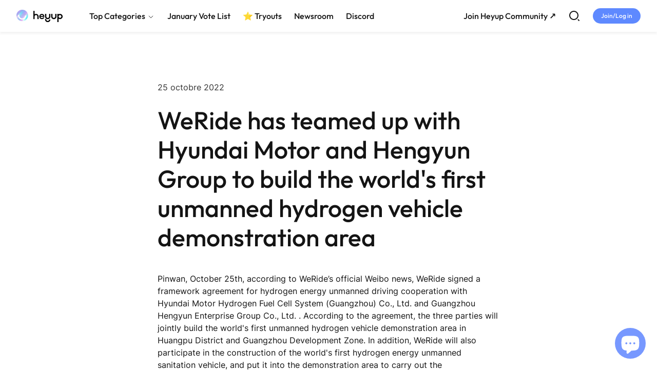

--- FILE ---
content_type: text/html; charset=utf-8
request_url: https://heyupnow.com/fr/blogs/hunts/weride-has-teamed-up-with-hyundai-motor-and-hengyun-group-to-build-the-worlds-first-unmanned-hydrogen-vehicle-demonstration-area
body_size: 43018
content:
<!doctype html>
<html class="no-js" lang="fr">
  <head>


    <script>
  window.dataLayer = window.dataLayer || [];</script><script>window.originalCartData = {"note":null,"attributes":{},"original_total_price":0,"total_price":0,"total_discount":0,"total_weight":0.0,"item_count":0,"items":[],"requires_shipping":false,"currency":"USD","items_subtotal_price":0,"cart_level_discount_applications":[],"checkout_charge_amount":0};
  window.currency = "USD";
</script>

    <meta charset="utf-8">
<meta http-equiv="X-UA-Compatible" content="IE=edge">
<meta name="viewport" content="width=device-width,initial-scale=1,user-scalable=no">
<meta name="theme-color" content="">
<link rel="canonical" href="https://heyupnow.com/fr/blogs/hunts/weride-has-teamed-up-with-hyundai-motor-and-hengyun-group-to-build-the-worlds-first-unmanned-hydrogen-vehicle-demonstration-area">
<link rel="preconnect" href="https://cdn.shopify.com" crossorigin><title>
  
    WeRide has teamed up with Hyundai Motor and Hengyun Group to build the - Heyup
  
</title>


  <meta name="description" content="Pinwan, October 25th, according to WeRide’s official Weibo news, WeRide signed a framework agreement for hydrogen energy unmanned driving cooperation with Hyundai Motor Hydrogen Fuel Cell System (Guangzhou) Co., Ltd. and Guangzhou Hengyun Enterprise Group Co., Ltd. . According to the agreement, the three parties will j">



<meta property="og:site_name" content="Heyup">
<meta property="og:url" content="https://heyupnow.com/fr/blogs/hunts/weride-has-teamed-up-with-hyundai-motor-and-hengyun-group-to-build-the-worlds-first-unmanned-hydrogen-vehicle-demonstration-area">
<meta property="og:title" content="WeRide has teamed up with Hyundai Motor and Hengyun Group to build the">
<meta property="og:type" content="article">
<meta property="og:description" content="Pinwan, October 25th, according to WeRide’s official Weibo news, WeRide signed a framework agreement for hydrogen energy unmanned driving cooperation with Hyundai Motor Hydrogen Fuel Cell System (Guangzhou) Co., Ltd. and Guangzhou Hengyun Enterprise Group Co., Ltd. . According to the agreement, the three parties will j"><meta property="og:image" content="http://heyupnow.com/cdn/shop/files/4fe08c16-b525-456b-9814-bd194bedc0e2_520x500_774c3e47-cf90-42b2-bf2f-0d628105c6a4.webp?v=1666083676">
  <meta property="og:image:secure_url" content="https://heyupnow.com/cdn/shop/files/4fe08c16-b525-456b-9814-bd194bedc0e2_520x500_774c3e47-cf90-42b2-bf2f-0d628105c6a4.webp?v=1666083676">
  <meta property="og:image:width" content="520">
  <meta property="og:image:height" content="238"><meta name="twitter:site" content="@heyup_now"><meta name="twitter:card" content="summary_large_image">
<meta name="twitter:title" content="WeRide has teamed up with Hyundai Motor and Hengyun Group to build the">
<meta name="twitter:description" content="Pinwan, October 25th, according to WeRide’s official Weibo news, WeRide signed a framework agreement for hydrogen energy unmanned driving cooperation with Hyundai Motor Hydrogen Fuel Cell System (Guangzhou) Co., Ltd. and Guangzhou Hengyun Enterprise Group Co., Ltd. . According to the agreement, the three parties will j">

    <link rel="icon" href="//heyupnow.com/cdn/shop/files/favicon_d3d99ff1-c026-41f3-9935-741dbdd2b026_96x96.png?v=1765443023" type="image/png" sizes="96x96" />
  <link rel="shortcut icon" href="//heyupnow.com/cdn/shop/files/favicon_d3d99ff1-c026-41f3-9935-741dbdd2b026_48x48.png?v=1765443023" type="image/png" />
  <link rel="apple-touch-icon" href="//heyupnow.com/cdn/shop/files/favicon_d3d99ff1-c026-41f3-9935-741dbdd2b026_96x96.png?v=1765443023" type="image/png" />
    <meta name="google-site-verification" content="gSLOsxl15eMkJQWjcKb7kcFAeVcteWksrfrtryY1sZU" />
    <meta name="msvalidate.01" content="925A0A2960DB155425B7365D9FC6F4EE">
    <script src="//heyupnow.com/cdn/shop/t/1/assets/base.min.js?v=148596683796487056721758789340" defer="defer"></script>
    <script>window.performance && window.performance.mark && window.performance.mark('shopify.content_for_header.start');</script><meta name="facebook-domain-verification" content="vgfa54dkllsecwq9v3fij4rlkxz2ea">
<meta id="shopify-digital-wallet" name="shopify-digital-wallet" content="/65399587054/digital_wallets/dialog">
<link rel="alternate" type="application/atom+xml" title="Feed" href="/fr/blogs/hunts.atom" />
<link rel="alternate" hreflang="x-default" href="https://heyupnow.com/blogs/hunts/weride-has-teamed-up-with-hyundai-motor-and-hengyun-group-to-build-the-worlds-first-unmanned-hydrogen-vehicle-demonstration-area">
<link rel="alternate" hreflang="en-AU" href="https://heyupnow.com/en-au/blogs/hunts/weride-has-teamed-up-with-hyundai-motor-and-hengyun-group-to-build-the-worlds-first-unmanned-hydrogen-vehicle-demonstration-area">
<link rel="alternate" hreflang="fr-AU" href="https://heyupnow.com/fr-au/blogs/hunts/weride-has-teamed-up-with-hyundai-motor-and-hengyun-group-to-build-the-worlds-first-unmanned-hydrogen-vehicle-demonstration-area">
<link rel="alternate" hreflang="de-AU" href="https://heyupnow.com/de-au/blogs/hunts/weride-has-teamed-up-with-hyundai-motor-and-hengyun-group-to-build-the-worlds-first-unmanned-hydrogen-vehicle-demonstration-area">
<link rel="alternate" hreflang="ja-AU" href="https://heyupnow.com/ja-au/blogs/hunts/weride-has-teamed-up-with-hyundai-motor-and-hengyun-group-to-build-the-worlds-first-unmanned-hydrogen-vehicle-demonstration-area">
<link rel="alternate" hreflang="es-AU" href="https://heyupnow.com/es-au/blogs/hunts/weride-has-teamed-up-with-hyundai-motor-and-hengyun-group-to-build-the-worlds-first-unmanned-hydrogen-vehicle-demonstration-area">
<link rel="alternate" hreflang="en-CA" href="https://heyupnow.com/en-ca/blogs/hunts/weride-has-teamed-up-with-hyundai-motor-and-hengyun-group-to-build-the-worlds-first-unmanned-hydrogen-vehicle-demonstration-area">
<link rel="alternate" hreflang="fr-CA" href="https://heyupnow.com/fr-ca/blogs/hunts/weride-has-teamed-up-with-hyundai-motor-and-hengyun-group-to-build-the-worlds-first-unmanned-hydrogen-vehicle-demonstration-area">
<link rel="alternate" hreflang="de-CA" href="https://heyupnow.com/de-ca/blogs/hunts/weride-has-teamed-up-with-hyundai-motor-and-hengyun-group-to-build-the-worlds-first-unmanned-hydrogen-vehicle-demonstration-area">
<link rel="alternate" hreflang="ja-CA" href="https://heyupnow.com/ja-ca/blogs/hunts/weride-has-teamed-up-with-hyundai-motor-and-hengyun-group-to-build-the-worlds-first-unmanned-hydrogen-vehicle-demonstration-area">
<link rel="alternate" hreflang="es-CA" href="https://heyupnow.com/es-ca/blogs/hunts/weride-has-teamed-up-with-hyundai-motor-and-hengyun-group-to-build-the-worlds-first-unmanned-hydrogen-vehicle-demonstration-area">
<link rel="alternate" hreflang="es-MX" href="https://heyupnow.com/es-mx/blogs/hunts/weride-has-teamed-up-with-hyundai-motor-and-hengyun-group-to-build-the-worlds-first-unmanned-hydrogen-vehicle-demonstration-area">
<link rel="alternate" hreflang="fr-MX" href="https://heyupnow.com/fr-mx/blogs/hunts/weride-has-teamed-up-with-hyundai-motor-and-hengyun-group-to-build-the-worlds-first-unmanned-hydrogen-vehicle-demonstration-area">
<link rel="alternate" hreflang="de-MX" href="https://heyupnow.com/de-mx/blogs/hunts/weride-has-teamed-up-with-hyundai-motor-and-hengyun-group-to-build-the-worlds-first-unmanned-hydrogen-vehicle-demonstration-area">
<link rel="alternate" hreflang="ja-MX" href="https://heyupnow.com/ja-mx/blogs/hunts/weride-has-teamed-up-with-hyundai-motor-and-hengyun-group-to-build-the-worlds-first-unmanned-hydrogen-vehicle-demonstration-area">
<link rel="alternate" hreflang="en-MX" href="https://heyupnow.com/en-mx/blogs/hunts/weride-has-teamed-up-with-hyundai-motor-and-hengyun-group-to-build-the-worlds-first-unmanned-hydrogen-vehicle-demonstration-area">
<link rel="alternate" hreflang="es-ES" href="https://heyupnow.com/es-es/blogs/hunts/weride-has-teamed-up-with-hyundai-motor-and-hengyun-group-to-build-the-worlds-first-unmanned-hydrogen-vehicle-demonstration-area">
<link rel="alternate" hreflang="fr-ES" href="https://heyupnow.com/fr-es/blogs/hunts/weride-has-teamed-up-with-hyundai-motor-and-hengyun-group-to-build-the-worlds-first-unmanned-hydrogen-vehicle-demonstration-area">
<link rel="alternate" hreflang="de-ES" href="https://heyupnow.com/de-es/blogs/hunts/weride-has-teamed-up-with-hyundai-motor-and-hengyun-group-to-build-the-worlds-first-unmanned-hydrogen-vehicle-demonstration-area">
<link rel="alternate" hreflang="ja-ES" href="https://heyupnow.com/ja-es/blogs/hunts/weride-has-teamed-up-with-hyundai-motor-and-hengyun-group-to-build-the-worlds-first-unmanned-hydrogen-vehicle-demonstration-area">
<link rel="alternate" hreflang="en-ES" href="https://heyupnow.com/en-es/blogs/hunts/weride-has-teamed-up-with-hyundai-motor-and-hengyun-group-to-build-the-worlds-first-unmanned-hydrogen-vehicle-demonstration-area">
<link rel="alternate" hreflang="fr-FR" href="https://heyupnow.com/fr-fr/blogs/hunts/weride-has-teamed-up-with-hyundai-motor-and-hengyun-group-to-build-the-worlds-first-unmanned-hydrogen-vehicle-demonstration-area">
<link rel="alternate" hreflang="de-FR" href="https://heyupnow.com/de-fr/blogs/hunts/weride-has-teamed-up-with-hyundai-motor-and-hengyun-group-to-build-the-worlds-first-unmanned-hydrogen-vehicle-demonstration-area">
<link rel="alternate" hreflang="ja-FR" href="https://heyupnow.com/ja-fr/blogs/hunts/weride-has-teamed-up-with-hyundai-motor-and-hengyun-group-to-build-the-worlds-first-unmanned-hydrogen-vehicle-demonstration-area">
<link rel="alternate" hreflang="es-FR" href="https://heyupnow.com/es-fr/blogs/hunts/weride-has-teamed-up-with-hyundai-motor-and-hengyun-group-to-build-the-worlds-first-unmanned-hydrogen-vehicle-demonstration-area">
<link rel="alternate" hreflang="en-FR" href="https://heyupnow.com/en-fr/blogs/hunts/weride-has-teamed-up-with-hyundai-motor-and-hengyun-group-to-build-the-worlds-first-unmanned-hydrogen-vehicle-demonstration-area">
<link rel="alternate" hreflang="en-AT" href="https://heyupnow.com/en-eu/blogs/hunts/weride-has-teamed-up-with-hyundai-motor-and-hengyun-group-to-build-the-worlds-first-unmanned-hydrogen-vehicle-demonstration-area">
<link rel="alternate" hreflang="fr-AT" href="https://heyupnow.com/fr-eu/blogs/hunts/weride-has-teamed-up-with-hyundai-motor-and-hengyun-group-to-build-the-worlds-first-unmanned-hydrogen-vehicle-demonstration-area">
<link rel="alternate" hreflang="de-AT" href="https://heyupnow.com/de-eu/blogs/hunts/weride-has-teamed-up-with-hyundai-motor-and-hengyun-group-to-build-the-worlds-first-unmanned-hydrogen-vehicle-demonstration-area">
<link rel="alternate" hreflang="ja-AT" href="https://heyupnow.com/ja-eu/blogs/hunts/weride-has-teamed-up-with-hyundai-motor-and-hengyun-group-to-build-the-worlds-first-unmanned-hydrogen-vehicle-demonstration-area">
<link rel="alternate" hreflang="es-AT" href="https://heyupnow.com/es-eu/blogs/hunts/weride-has-teamed-up-with-hyundai-motor-and-hengyun-group-to-build-the-worlds-first-unmanned-hydrogen-vehicle-demonstration-area">
<link rel="alternate" hreflang="en-BE" href="https://heyupnow.com/en-eu/blogs/hunts/weride-has-teamed-up-with-hyundai-motor-and-hengyun-group-to-build-the-worlds-first-unmanned-hydrogen-vehicle-demonstration-area">
<link rel="alternate" hreflang="fr-BE" href="https://heyupnow.com/fr-eu/blogs/hunts/weride-has-teamed-up-with-hyundai-motor-and-hengyun-group-to-build-the-worlds-first-unmanned-hydrogen-vehicle-demonstration-area">
<link rel="alternate" hreflang="de-BE" href="https://heyupnow.com/de-eu/blogs/hunts/weride-has-teamed-up-with-hyundai-motor-and-hengyun-group-to-build-the-worlds-first-unmanned-hydrogen-vehicle-demonstration-area">
<link rel="alternate" hreflang="ja-BE" href="https://heyupnow.com/ja-eu/blogs/hunts/weride-has-teamed-up-with-hyundai-motor-and-hengyun-group-to-build-the-worlds-first-unmanned-hydrogen-vehicle-demonstration-area">
<link rel="alternate" hreflang="es-BE" href="https://heyupnow.com/es-eu/blogs/hunts/weride-has-teamed-up-with-hyundai-motor-and-hengyun-group-to-build-the-worlds-first-unmanned-hydrogen-vehicle-demonstration-area">
<link rel="alternate" hreflang="en-BG" href="https://heyupnow.com/en-eu/blogs/hunts/weride-has-teamed-up-with-hyundai-motor-and-hengyun-group-to-build-the-worlds-first-unmanned-hydrogen-vehicle-demonstration-area">
<link rel="alternate" hreflang="fr-BG" href="https://heyupnow.com/fr-eu/blogs/hunts/weride-has-teamed-up-with-hyundai-motor-and-hengyun-group-to-build-the-worlds-first-unmanned-hydrogen-vehicle-demonstration-area">
<link rel="alternate" hreflang="de-BG" href="https://heyupnow.com/de-eu/blogs/hunts/weride-has-teamed-up-with-hyundai-motor-and-hengyun-group-to-build-the-worlds-first-unmanned-hydrogen-vehicle-demonstration-area">
<link rel="alternate" hreflang="ja-BG" href="https://heyupnow.com/ja-eu/blogs/hunts/weride-has-teamed-up-with-hyundai-motor-and-hengyun-group-to-build-the-worlds-first-unmanned-hydrogen-vehicle-demonstration-area">
<link rel="alternate" hreflang="es-BG" href="https://heyupnow.com/es-eu/blogs/hunts/weride-has-teamed-up-with-hyundai-motor-and-hengyun-group-to-build-the-worlds-first-unmanned-hydrogen-vehicle-demonstration-area">
<link rel="alternate" hreflang="en-CZ" href="https://heyupnow.com/en-eu/blogs/hunts/weride-has-teamed-up-with-hyundai-motor-and-hengyun-group-to-build-the-worlds-first-unmanned-hydrogen-vehicle-demonstration-area">
<link rel="alternate" hreflang="fr-CZ" href="https://heyupnow.com/fr-eu/blogs/hunts/weride-has-teamed-up-with-hyundai-motor-and-hengyun-group-to-build-the-worlds-first-unmanned-hydrogen-vehicle-demonstration-area">
<link rel="alternate" hreflang="de-CZ" href="https://heyupnow.com/de-eu/blogs/hunts/weride-has-teamed-up-with-hyundai-motor-and-hengyun-group-to-build-the-worlds-first-unmanned-hydrogen-vehicle-demonstration-area">
<link rel="alternate" hreflang="ja-CZ" href="https://heyupnow.com/ja-eu/blogs/hunts/weride-has-teamed-up-with-hyundai-motor-and-hengyun-group-to-build-the-worlds-first-unmanned-hydrogen-vehicle-demonstration-area">
<link rel="alternate" hreflang="es-CZ" href="https://heyupnow.com/es-eu/blogs/hunts/weride-has-teamed-up-with-hyundai-motor-and-hengyun-group-to-build-the-worlds-first-unmanned-hydrogen-vehicle-demonstration-area">
<link rel="alternate" hreflang="en-DK" href="https://heyupnow.com/en-eu/blogs/hunts/weride-has-teamed-up-with-hyundai-motor-and-hengyun-group-to-build-the-worlds-first-unmanned-hydrogen-vehicle-demonstration-area">
<link rel="alternate" hreflang="fr-DK" href="https://heyupnow.com/fr-eu/blogs/hunts/weride-has-teamed-up-with-hyundai-motor-and-hengyun-group-to-build-the-worlds-first-unmanned-hydrogen-vehicle-demonstration-area">
<link rel="alternate" hreflang="de-DK" href="https://heyupnow.com/de-eu/blogs/hunts/weride-has-teamed-up-with-hyundai-motor-and-hengyun-group-to-build-the-worlds-first-unmanned-hydrogen-vehicle-demonstration-area">
<link rel="alternate" hreflang="ja-DK" href="https://heyupnow.com/ja-eu/blogs/hunts/weride-has-teamed-up-with-hyundai-motor-and-hengyun-group-to-build-the-worlds-first-unmanned-hydrogen-vehicle-demonstration-area">
<link rel="alternate" hreflang="es-DK" href="https://heyupnow.com/es-eu/blogs/hunts/weride-has-teamed-up-with-hyundai-motor-and-hengyun-group-to-build-the-worlds-first-unmanned-hydrogen-vehicle-demonstration-area">
<link rel="alternate" hreflang="en-EE" href="https://heyupnow.com/en-eu/blogs/hunts/weride-has-teamed-up-with-hyundai-motor-and-hengyun-group-to-build-the-worlds-first-unmanned-hydrogen-vehicle-demonstration-area">
<link rel="alternate" hreflang="fr-EE" href="https://heyupnow.com/fr-eu/blogs/hunts/weride-has-teamed-up-with-hyundai-motor-and-hengyun-group-to-build-the-worlds-first-unmanned-hydrogen-vehicle-demonstration-area">
<link rel="alternate" hreflang="de-EE" href="https://heyupnow.com/de-eu/blogs/hunts/weride-has-teamed-up-with-hyundai-motor-and-hengyun-group-to-build-the-worlds-first-unmanned-hydrogen-vehicle-demonstration-area">
<link rel="alternate" hreflang="ja-EE" href="https://heyupnow.com/ja-eu/blogs/hunts/weride-has-teamed-up-with-hyundai-motor-and-hengyun-group-to-build-the-worlds-first-unmanned-hydrogen-vehicle-demonstration-area">
<link rel="alternate" hreflang="es-EE" href="https://heyupnow.com/es-eu/blogs/hunts/weride-has-teamed-up-with-hyundai-motor-and-hengyun-group-to-build-the-worlds-first-unmanned-hydrogen-vehicle-demonstration-area">
<link rel="alternate" hreflang="en-FI" href="https://heyupnow.com/en-eu/blogs/hunts/weride-has-teamed-up-with-hyundai-motor-and-hengyun-group-to-build-the-worlds-first-unmanned-hydrogen-vehicle-demonstration-area">
<link rel="alternate" hreflang="fr-FI" href="https://heyupnow.com/fr-eu/blogs/hunts/weride-has-teamed-up-with-hyundai-motor-and-hengyun-group-to-build-the-worlds-first-unmanned-hydrogen-vehicle-demonstration-area">
<link rel="alternate" hreflang="de-FI" href="https://heyupnow.com/de-eu/blogs/hunts/weride-has-teamed-up-with-hyundai-motor-and-hengyun-group-to-build-the-worlds-first-unmanned-hydrogen-vehicle-demonstration-area">
<link rel="alternate" hreflang="ja-FI" href="https://heyupnow.com/ja-eu/blogs/hunts/weride-has-teamed-up-with-hyundai-motor-and-hengyun-group-to-build-the-worlds-first-unmanned-hydrogen-vehicle-demonstration-area">
<link rel="alternate" hreflang="es-FI" href="https://heyupnow.com/es-eu/blogs/hunts/weride-has-teamed-up-with-hyundai-motor-and-hengyun-group-to-build-the-worlds-first-unmanned-hydrogen-vehicle-demonstration-area">
<link rel="alternate" hreflang="en-GR" href="https://heyupnow.com/en-eu/blogs/hunts/weride-has-teamed-up-with-hyundai-motor-and-hengyun-group-to-build-the-worlds-first-unmanned-hydrogen-vehicle-demonstration-area">
<link rel="alternate" hreflang="fr-GR" href="https://heyupnow.com/fr-eu/blogs/hunts/weride-has-teamed-up-with-hyundai-motor-and-hengyun-group-to-build-the-worlds-first-unmanned-hydrogen-vehicle-demonstration-area">
<link rel="alternate" hreflang="de-GR" href="https://heyupnow.com/de-eu/blogs/hunts/weride-has-teamed-up-with-hyundai-motor-and-hengyun-group-to-build-the-worlds-first-unmanned-hydrogen-vehicle-demonstration-area">
<link rel="alternate" hreflang="ja-GR" href="https://heyupnow.com/ja-eu/blogs/hunts/weride-has-teamed-up-with-hyundai-motor-and-hengyun-group-to-build-the-worlds-first-unmanned-hydrogen-vehicle-demonstration-area">
<link rel="alternate" hreflang="es-GR" href="https://heyupnow.com/es-eu/blogs/hunts/weride-has-teamed-up-with-hyundai-motor-and-hengyun-group-to-build-the-worlds-first-unmanned-hydrogen-vehicle-demonstration-area">
<link rel="alternate" hreflang="en-HR" href="https://heyupnow.com/en-eu/blogs/hunts/weride-has-teamed-up-with-hyundai-motor-and-hengyun-group-to-build-the-worlds-first-unmanned-hydrogen-vehicle-demonstration-area">
<link rel="alternate" hreflang="fr-HR" href="https://heyupnow.com/fr-eu/blogs/hunts/weride-has-teamed-up-with-hyundai-motor-and-hengyun-group-to-build-the-worlds-first-unmanned-hydrogen-vehicle-demonstration-area">
<link rel="alternate" hreflang="de-HR" href="https://heyupnow.com/de-eu/blogs/hunts/weride-has-teamed-up-with-hyundai-motor-and-hengyun-group-to-build-the-worlds-first-unmanned-hydrogen-vehicle-demonstration-area">
<link rel="alternate" hreflang="ja-HR" href="https://heyupnow.com/ja-eu/blogs/hunts/weride-has-teamed-up-with-hyundai-motor-and-hengyun-group-to-build-the-worlds-first-unmanned-hydrogen-vehicle-demonstration-area">
<link rel="alternate" hreflang="es-HR" href="https://heyupnow.com/es-eu/blogs/hunts/weride-has-teamed-up-with-hyundai-motor-and-hengyun-group-to-build-the-worlds-first-unmanned-hydrogen-vehicle-demonstration-area">
<link rel="alternate" hreflang="en-HU" href="https://heyupnow.com/en-eu/blogs/hunts/weride-has-teamed-up-with-hyundai-motor-and-hengyun-group-to-build-the-worlds-first-unmanned-hydrogen-vehicle-demonstration-area">
<link rel="alternate" hreflang="fr-HU" href="https://heyupnow.com/fr-eu/blogs/hunts/weride-has-teamed-up-with-hyundai-motor-and-hengyun-group-to-build-the-worlds-first-unmanned-hydrogen-vehicle-demonstration-area">
<link rel="alternate" hreflang="de-HU" href="https://heyupnow.com/de-eu/blogs/hunts/weride-has-teamed-up-with-hyundai-motor-and-hengyun-group-to-build-the-worlds-first-unmanned-hydrogen-vehicle-demonstration-area">
<link rel="alternate" hreflang="ja-HU" href="https://heyupnow.com/ja-eu/blogs/hunts/weride-has-teamed-up-with-hyundai-motor-and-hengyun-group-to-build-the-worlds-first-unmanned-hydrogen-vehicle-demonstration-area">
<link rel="alternate" hreflang="es-HU" href="https://heyupnow.com/es-eu/blogs/hunts/weride-has-teamed-up-with-hyundai-motor-and-hengyun-group-to-build-the-worlds-first-unmanned-hydrogen-vehicle-demonstration-area">
<link rel="alternate" hreflang="en-IE" href="https://heyupnow.com/en-eu/blogs/hunts/weride-has-teamed-up-with-hyundai-motor-and-hengyun-group-to-build-the-worlds-first-unmanned-hydrogen-vehicle-demonstration-area">
<link rel="alternate" hreflang="fr-IE" href="https://heyupnow.com/fr-eu/blogs/hunts/weride-has-teamed-up-with-hyundai-motor-and-hengyun-group-to-build-the-worlds-first-unmanned-hydrogen-vehicle-demonstration-area">
<link rel="alternate" hreflang="de-IE" href="https://heyupnow.com/de-eu/blogs/hunts/weride-has-teamed-up-with-hyundai-motor-and-hengyun-group-to-build-the-worlds-first-unmanned-hydrogen-vehicle-demonstration-area">
<link rel="alternate" hreflang="ja-IE" href="https://heyupnow.com/ja-eu/blogs/hunts/weride-has-teamed-up-with-hyundai-motor-and-hengyun-group-to-build-the-worlds-first-unmanned-hydrogen-vehicle-demonstration-area">
<link rel="alternate" hreflang="es-IE" href="https://heyupnow.com/es-eu/blogs/hunts/weride-has-teamed-up-with-hyundai-motor-and-hengyun-group-to-build-the-worlds-first-unmanned-hydrogen-vehicle-demonstration-area">
<link rel="alternate" hreflang="en-LT" href="https://heyupnow.com/en-eu/blogs/hunts/weride-has-teamed-up-with-hyundai-motor-and-hengyun-group-to-build-the-worlds-first-unmanned-hydrogen-vehicle-demonstration-area">
<link rel="alternate" hreflang="fr-LT" href="https://heyupnow.com/fr-eu/blogs/hunts/weride-has-teamed-up-with-hyundai-motor-and-hengyun-group-to-build-the-worlds-first-unmanned-hydrogen-vehicle-demonstration-area">
<link rel="alternate" hreflang="de-LT" href="https://heyupnow.com/de-eu/blogs/hunts/weride-has-teamed-up-with-hyundai-motor-and-hengyun-group-to-build-the-worlds-first-unmanned-hydrogen-vehicle-demonstration-area">
<link rel="alternate" hreflang="ja-LT" href="https://heyupnow.com/ja-eu/blogs/hunts/weride-has-teamed-up-with-hyundai-motor-and-hengyun-group-to-build-the-worlds-first-unmanned-hydrogen-vehicle-demonstration-area">
<link rel="alternate" hreflang="es-LT" href="https://heyupnow.com/es-eu/blogs/hunts/weride-has-teamed-up-with-hyundai-motor-and-hengyun-group-to-build-the-worlds-first-unmanned-hydrogen-vehicle-demonstration-area">
<link rel="alternate" hreflang="en-LU" href="https://heyupnow.com/en-eu/blogs/hunts/weride-has-teamed-up-with-hyundai-motor-and-hengyun-group-to-build-the-worlds-first-unmanned-hydrogen-vehicle-demonstration-area">
<link rel="alternate" hreflang="fr-LU" href="https://heyupnow.com/fr-eu/blogs/hunts/weride-has-teamed-up-with-hyundai-motor-and-hengyun-group-to-build-the-worlds-first-unmanned-hydrogen-vehicle-demonstration-area">
<link rel="alternate" hreflang="de-LU" href="https://heyupnow.com/de-eu/blogs/hunts/weride-has-teamed-up-with-hyundai-motor-and-hengyun-group-to-build-the-worlds-first-unmanned-hydrogen-vehicle-demonstration-area">
<link rel="alternate" hreflang="ja-LU" href="https://heyupnow.com/ja-eu/blogs/hunts/weride-has-teamed-up-with-hyundai-motor-and-hengyun-group-to-build-the-worlds-first-unmanned-hydrogen-vehicle-demonstration-area">
<link rel="alternate" hreflang="es-LU" href="https://heyupnow.com/es-eu/blogs/hunts/weride-has-teamed-up-with-hyundai-motor-and-hengyun-group-to-build-the-worlds-first-unmanned-hydrogen-vehicle-demonstration-area">
<link rel="alternate" hreflang="en-LV" href="https://heyupnow.com/en-eu/blogs/hunts/weride-has-teamed-up-with-hyundai-motor-and-hengyun-group-to-build-the-worlds-first-unmanned-hydrogen-vehicle-demonstration-area">
<link rel="alternate" hreflang="fr-LV" href="https://heyupnow.com/fr-eu/blogs/hunts/weride-has-teamed-up-with-hyundai-motor-and-hengyun-group-to-build-the-worlds-first-unmanned-hydrogen-vehicle-demonstration-area">
<link rel="alternate" hreflang="de-LV" href="https://heyupnow.com/de-eu/blogs/hunts/weride-has-teamed-up-with-hyundai-motor-and-hengyun-group-to-build-the-worlds-first-unmanned-hydrogen-vehicle-demonstration-area">
<link rel="alternate" hreflang="ja-LV" href="https://heyupnow.com/ja-eu/blogs/hunts/weride-has-teamed-up-with-hyundai-motor-and-hengyun-group-to-build-the-worlds-first-unmanned-hydrogen-vehicle-demonstration-area">
<link rel="alternate" hreflang="es-LV" href="https://heyupnow.com/es-eu/blogs/hunts/weride-has-teamed-up-with-hyundai-motor-and-hengyun-group-to-build-the-worlds-first-unmanned-hydrogen-vehicle-demonstration-area">
<link rel="alternate" hreflang="en-MT" href="https://heyupnow.com/en-eu/blogs/hunts/weride-has-teamed-up-with-hyundai-motor-and-hengyun-group-to-build-the-worlds-first-unmanned-hydrogen-vehicle-demonstration-area">
<link rel="alternate" hreflang="fr-MT" href="https://heyupnow.com/fr-eu/blogs/hunts/weride-has-teamed-up-with-hyundai-motor-and-hengyun-group-to-build-the-worlds-first-unmanned-hydrogen-vehicle-demonstration-area">
<link rel="alternate" hreflang="de-MT" href="https://heyupnow.com/de-eu/blogs/hunts/weride-has-teamed-up-with-hyundai-motor-and-hengyun-group-to-build-the-worlds-first-unmanned-hydrogen-vehicle-demonstration-area">
<link rel="alternate" hreflang="ja-MT" href="https://heyupnow.com/ja-eu/blogs/hunts/weride-has-teamed-up-with-hyundai-motor-and-hengyun-group-to-build-the-worlds-first-unmanned-hydrogen-vehicle-demonstration-area">
<link rel="alternate" hreflang="es-MT" href="https://heyupnow.com/es-eu/blogs/hunts/weride-has-teamed-up-with-hyundai-motor-and-hengyun-group-to-build-the-worlds-first-unmanned-hydrogen-vehicle-demonstration-area">
<link rel="alternate" hreflang="en-NL" href="https://heyupnow.com/en-eu/blogs/hunts/weride-has-teamed-up-with-hyundai-motor-and-hengyun-group-to-build-the-worlds-first-unmanned-hydrogen-vehicle-demonstration-area">
<link rel="alternate" hreflang="fr-NL" href="https://heyupnow.com/fr-eu/blogs/hunts/weride-has-teamed-up-with-hyundai-motor-and-hengyun-group-to-build-the-worlds-first-unmanned-hydrogen-vehicle-demonstration-area">
<link rel="alternate" hreflang="de-NL" href="https://heyupnow.com/de-eu/blogs/hunts/weride-has-teamed-up-with-hyundai-motor-and-hengyun-group-to-build-the-worlds-first-unmanned-hydrogen-vehicle-demonstration-area">
<link rel="alternate" hreflang="ja-NL" href="https://heyupnow.com/ja-eu/blogs/hunts/weride-has-teamed-up-with-hyundai-motor-and-hengyun-group-to-build-the-worlds-first-unmanned-hydrogen-vehicle-demonstration-area">
<link rel="alternate" hreflang="es-NL" href="https://heyupnow.com/es-eu/blogs/hunts/weride-has-teamed-up-with-hyundai-motor-and-hengyun-group-to-build-the-worlds-first-unmanned-hydrogen-vehicle-demonstration-area">
<link rel="alternate" hreflang="en-PL" href="https://heyupnow.com/en-eu/blogs/hunts/weride-has-teamed-up-with-hyundai-motor-and-hengyun-group-to-build-the-worlds-first-unmanned-hydrogen-vehicle-demonstration-area">
<link rel="alternate" hreflang="fr-PL" href="https://heyupnow.com/fr-eu/blogs/hunts/weride-has-teamed-up-with-hyundai-motor-and-hengyun-group-to-build-the-worlds-first-unmanned-hydrogen-vehicle-demonstration-area">
<link rel="alternate" hreflang="de-PL" href="https://heyupnow.com/de-eu/blogs/hunts/weride-has-teamed-up-with-hyundai-motor-and-hengyun-group-to-build-the-worlds-first-unmanned-hydrogen-vehicle-demonstration-area">
<link rel="alternate" hreflang="ja-PL" href="https://heyupnow.com/ja-eu/blogs/hunts/weride-has-teamed-up-with-hyundai-motor-and-hengyun-group-to-build-the-worlds-first-unmanned-hydrogen-vehicle-demonstration-area">
<link rel="alternate" hreflang="es-PL" href="https://heyupnow.com/es-eu/blogs/hunts/weride-has-teamed-up-with-hyundai-motor-and-hengyun-group-to-build-the-worlds-first-unmanned-hydrogen-vehicle-demonstration-area">
<link rel="alternate" hreflang="en-PT" href="https://heyupnow.com/en-eu/blogs/hunts/weride-has-teamed-up-with-hyundai-motor-and-hengyun-group-to-build-the-worlds-first-unmanned-hydrogen-vehicle-demonstration-area">
<link rel="alternate" hreflang="fr-PT" href="https://heyupnow.com/fr-eu/blogs/hunts/weride-has-teamed-up-with-hyundai-motor-and-hengyun-group-to-build-the-worlds-first-unmanned-hydrogen-vehicle-demonstration-area">
<link rel="alternate" hreflang="de-PT" href="https://heyupnow.com/de-eu/blogs/hunts/weride-has-teamed-up-with-hyundai-motor-and-hengyun-group-to-build-the-worlds-first-unmanned-hydrogen-vehicle-demonstration-area">
<link rel="alternate" hreflang="ja-PT" href="https://heyupnow.com/ja-eu/blogs/hunts/weride-has-teamed-up-with-hyundai-motor-and-hengyun-group-to-build-the-worlds-first-unmanned-hydrogen-vehicle-demonstration-area">
<link rel="alternate" hreflang="es-PT" href="https://heyupnow.com/es-eu/blogs/hunts/weride-has-teamed-up-with-hyundai-motor-and-hengyun-group-to-build-the-worlds-first-unmanned-hydrogen-vehicle-demonstration-area">
<link rel="alternate" hreflang="en-RO" href="https://heyupnow.com/en-eu/blogs/hunts/weride-has-teamed-up-with-hyundai-motor-and-hengyun-group-to-build-the-worlds-first-unmanned-hydrogen-vehicle-demonstration-area">
<link rel="alternate" hreflang="fr-RO" href="https://heyupnow.com/fr-eu/blogs/hunts/weride-has-teamed-up-with-hyundai-motor-and-hengyun-group-to-build-the-worlds-first-unmanned-hydrogen-vehicle-demonstration-area">
<link rel="alternate" hreflang="de-RO" href="https://heyupnow.com/de-eu/blogs/hunts/weride-has-teamed-up-with-hyundai-motor-and-hengyun-group-to-build-the-worlds-first-unmanned-hydrogen-vehicle-demonstration-area">
<link rel="alternate" hreflang="ja-RO" href="https://heyupnow.com/ja-eu/blogs/hunts/weride-has-teamed-up-with-hyundai-motor-and-hengyun-group-to-build-the-worlds-first-unmanned-hydrogen-vehicle-demonstration-area">
<link rel="alternate" hreflang="es-RO" href="https://heyupnow.com/es-eu/blogs/hunts/weride-has-teamed-up-with-hyundai-motor-and-hengyun-group-to-build-the-worlds-first-unmanned-hydrogen-vehicle-demonstration-area">
<link rel="alternate" hreflang="en-SE" href="https://heyupnow.com/en-eu/blogs/hunts/weride-has-teamed-up-with-hyundai-motor-and-hengyun-group-to-build-the-worlds-first-unmanned-hydrogen-vehicle-demonstration-area">
<link rel="alternate" hreflang="fr-SE" href="https://heyupnow.com/fr-eu/blogs/hunts/weride-has-teamed-up-with-hyundai-motor-and-hengyun-group-to-build-the-worlds-first-unmanned-hydrogen-vehicle-demonstration-area">
<link rel="alternate" hreflang="de-SE" href="https://heyupnow.com/de-eu/blogs/hunts/weride-has-teamed-up-with-hyundai-motor-and-hengyun-group-to-build-the-worlds-first-unmanned-hydrogen-vehicle-demonstration-area">
<link rel="alternate" hreflang="ja-SE" href="https://heyupnow.com/ja-eu/blogs/hunts/weride-has-teamed-up-with-hyundai-motor-and-hengyun-group-to-build-the-worlds-first-unmanned-hydrogen-vehicle-demonstration-area">
<link rel="alternate" hreflang="es-SE" href="https://heyupnow.com/es-eu/blogs/hunts/weride-has-teamed-up-with-hyundai-motor-and-hengyun-group-to-build-the-worlds-first-unmanned-hydrogen-vehicle-demonstration-area">
<link rel="alternate" hreflang="en-SI" href="https://heyupnow.com/en-eu/blogs/hunts/weride-has-teamed-up-with-hyundai-motor-and-hengyun-group-to-build-the-worlds-first-unmanned-hydrogen-vehicle-demonstration-area">
<link rel="alternate" hreflang="fr-SI" href="https://heyupnow.com/fr-eu/blogs/hunts/weride-has-teamed-up-with-hyundai-motor-and-hengyun-group-to-build-the-worlds-first-unmanned-hydrogen-vehicle-demonstration-area">
<link rel="alternate" hreflang="de-SI" href="https://heyupnow.com/de-eu/blogs/hunts/weride-has-teamed-up-with-hyundai-motor-and-hengyun-group-to-build-the-worlds-first-unmanned-hydrogen-vehicle-demonstration-area">
<link rel="alternate" hreflang="ja-SI" href="https://heyupnow.com/ja-eu/blogs/hunts/weride-has-teamed-up-with-hyundai-motor-and-hengyun-group-to-build-the-worlds-first-unmanned-hydrogen-vehicle-demonstration-area">
<link rel="alternate" hreflang="es-SI" href="https://heyupnow.com/es-eu/blogs/hunts/weride-has-teamed-up-with-hyundai-motor-and-hengyun-group-to-build-the-worlds-first-unmanned-hydrogen-vehicle-demonstration-area">
<link rel="alternate" hreflang="en-SK" href="https://heyupnow.com/en-eu/blogs/hunts/weride-has-teamed-up-with-hyundai-motor-and-hengyun-group-to-build-the-worlds-first-unmanned-hydrogen-vehicle-demonstration-area">
<link rel="alternate" hreflang="fr-SK" href="https://heyupnow.com/fr-eu/blogs/hunts/weride-has-teamed-up-with-hyundai-motor-and-hengyun-group-to-build-the-worlds-first-unmanned-hydrogen-vehicle-demonstration-area">
<link rel="alternate" hreflang="de-SK" href="https://heyupnow.com/de-eu/blogs/hunts/weride-has-teamed-up-with-hyundai-motor-and-hengyun-group-to-build-the-worlds-first-unmanned-hydrogen-vehicle-demonstration-area">
<link rel="alternate" hreflang="ja-SK" href="https://heyupnow.com/ja-eu/blogs/hunts/weride-has-teamed-up-with-hyundai-motor-and-hengyun-group-to-build-the-worlds-first-unmanned-hydrogen-vehicle-demonstration-area">
<link rel="alternate" hreflang="es-SK" href="https://heyupnow.com/es-eu/blogs/hunts/weride-has-teamed-up-with-hyundai-motor-and-hengyun-group-to-build-the-worlds-first-unmanned-hydrogen-vehicle-demonstration-area">
<link rel="alternate" hreflang="de-DE" href="https://heyupnow.com/de-de/blogs/hunts/weride-has-teamed-up-with-hyundai-motor-and-hengyun-group-to-build-the-worlds-first-unmanned-hydrogen-vehicle-demonstration-area">
<link rel="alternate" hreflang="fr-DE" href="https://heyupnow.com/fr-de/blogs/hunts/weride-has-teamed-up-with-hyundai-motor-and-hengyun-group-to-build-the-worlds-first-unmanned-hydrogen-vehicle-demonstration-area">
<link rel="alternate" hreflang="ja-DE" href="https://heyupnow.com/ja-de/blogs/hunts/weride-has-teamed-up-with-hyundai-motor-and-hengyun-group-to-build-the-worlds-first-unmanned-hydrogen-vehicle-demonstration-area">
<link rel="alternate" hreflang="es-DE" href="https://heyupnow.com/es-de/blogs/hunts/weride-has-teamed-up-with-hyundai-motor-and-hengyun-group-to-build-the-worlds-first-unmanned-hydrogen-vehicle-demonstration-area">
<link rel="alternate" hreflang="it-DE" href="https://heyupnow.com/it-de/blogs/hunts/weride-has-teamed-up-with-hyundai-motor-and-hengyun-group-to-build-the-worlds-first-unmanned-hydrogen-vehicle-demonstration-area">
<link rel="alternate" hreflang="en-DE" href="https://heyupnow.com/en-de/blogs/hunts/weride-has-teamed-up-with-hyundai-motor-and-hengyun-group-to-build-the-worlds-first-unmanned-hydrogen-vehicle-demonstration-area">
<link rel="alternate" hreflang="it-IT" href="https://heyupnow.com/it-it/blogs/hunts/weride-has-teamed-up-with-hyundai-motor-and-hengyun-group-to-build-the-worlds-first-unmanned-hydrogen-vehicle-demonstration-area">
<link rel="alternate" hreflang="fr-IT" href="https://heyupnow.com/fr-it/blogs/hunts/weride-has-teamed-up-with-hyundai-motor-and-hengyun-group-to-build-the-worlds-first-unmanned-hydrogen-vehicle-demonstration-area">
<link rel="alternate" hreflang="de-IT" href="https://heyupnow.com/de-it/blogs/hunts/weride-has-teamed-up-with-hyundai-motor-and-hengyun-group-to-build-the-worlds-first-unmanned-hydrogen-vehicle-demonstration-area">
<link rel="alternate" hreflang="ja-IT" href="https://heyupnow.com/ja-it/blogs/hunts/weride-has-teamed-up-with-hyundai-motor-and-hengyun-group-to-build-the-worlds-first-unmanned-hydrogen-vehicle-demonstration-area">
<link rel="alternate" hreflang="es-IT" href="https://heyupnow.com/es-it/blogs/hunts/weride-has-teamed-up-with-hyundai-motor-and-hengyun-group-to-build-the-worlds-first-unmanned-hydrogen-vehicle-demonstration-area">
<link rel="alternate" hreflang="en-IT" href="https://heyupnow.com/en-it/blogs/hunts/weride-has-teamed-up-with-hyundai-motor-and-hengyun-group-to-build-the-worlds-first-unmanned-hydrogen-vehicle-demonstration-area">
<link rel="alternate" hreflang="en-US" href="https://heyupnow.com/blogs/hunts/weride-has-teamed-up-with-hyundai-motor-and-hengyun-group-to-build-the-worlds-first-unmanned-hydrogen-vehicle-demonstration-area">
<link rel="alternate" hreflang="fr-US" href="https://heyupnow.com/fr/blogs/hunts/weride-has-teamed-up-with-hyundai-motor-and-hengyun-group-to-build-the-worlds-first-unmanned-hydrogen-vehicle-demonstration-area">
<link rel="alternate" hreflang="de-US" href="https://heyupnow.com/de/blogs/hunts/weride-has-teamed-up-with-hyundai-motor-and-hengyun-group-to-build-the-worlds-first-unmanned-hydrogen-vehicle-demonstration-area">
<link rel="alternate" hreflang="ja-US" href="https://heyupnow.com/ja/blogs/hunts/weride-has-teamed-up-with-hyundai-motor-and-hengyun-group-to-build-the-worlds-first-unmanned-hydrogen-vehicle-demonstration-area">
<link rel="alternate" hreflang="es-US" href="https://heyupnow.com/es/blogs/hunts/weride-has-teamed-up-with-hyundai-motor-and-hengyun-group-to-build-the-worlds-first-unmanned-hydrogen-vehicle-demonstration-area">
<link rel="alternate" hreflang="it-US" href="https://heyupnow.com/it/blogs/hunts/weride-has-teamed-up-with-hyundai-motor-and-hengyun-group-to-build-the-worlds-first-unmanned-hydrogen-vehicle-demonstration-area">
<script async="async" src="/checkouts/internal/preloads.js?locale=fr-US"></script>
<script id="shopify-features" type="application/json">{"accessToken":"099fc88b9a7b6bacba454333c669e31d","betas":["rich-media-storefront-analytics"],"domain":"heyupnow.com","predictiveSearch":true,"shopId":65399587054,"locale":"fr"}</script>
<script>var Shopify = Shopify || {};
Shopify.shop = "heyup-web.myshopify.com";
Shopify.locale = "fr";
Shopify.currency = {"active":"USD","rate":"1.0"};
Shopify.country = "US";
Shopify.theme = {"name":"\u003c Heyup Web Online \u003e - Never Delete","id":134166577390,"schema_name":"Motherboard","schema_version":"0.0.1","theme_store_id":887,"role":"main"};
Shopify.theme.handle = "null";
Shopify.theme.style = {"id":null,"handle":null};
Shopify.cdnHost = "heyupnow.com/cdn";
Shopify.routes = Shopify.routes || {};
Shopify.routes.root = "/fr/";</script>
<script type="module">!function(o){(o.Shopify=o.Shopify||{}).modules=!0}(window);</script>
<script>!function(o){function n(){var o=[];function n(){o.push(Array.prototype.slice.apply(arguments))}return n.q=o,n}var t=o.Shopify=o.Shopify||{};t.loadFeatures=n(),t.autoloadFeatures=n()}(window);</script>
<script id="shop-js-analytics" type="application/json">{"pageType":"article"}</script>
<script defer="defer" async type="module" src="//heyupnow.com/cdn/shopifycloud/shop-js/modules/v2/client.init-shop-cart-sync_C7zOiP7n.fr.esm.js"></script>
<script defer="defer" async type="module" src="//heyupnow.com/cdn/shopifycloud/shop-js/modules/v2/chunk.common_CSlijhlg.esm.js"></script>
<script type="module">
  await import("//heyupnow.com/cdn/shopifycloud/shop-js/modules/v2/client.init-shop-cart-sync_C7zOiP7n.fr.esm.js");
await import("//heyupnow.com/cdn/shopifycloud/shop-js/modules/v2/chunk.common_CSlijhlg.esm.js");

  window.Shopify.SignInWithShop?.initShopCartSync?.({"fedCMEnabled":true,"windoidEnabled":true});

</script>
<script>(function() {
  var isLoaded = false;
  function asyncLoad() {
    if (isLoaded) return;
    isLoaded = true;
    var urls = ["https:\/\/chimpstatic.com\/mcjs-connected\/js\/users\/c72de460df1155ce2f8163d2b\/b75cfa129132f459005ed9f38.js?shop=heyup-web.myshopify.com"];
    for (var i = 0; i < urls.length; i++) {
      var s = document.createElement('script');
      s.type = 'text/javascript';
      s.async = true;
      s.src = urls[i];
      var x = document.getElementsByTagName('script')[0];
      x.parentNode.insertBefore(s, x);
    }
  };
  if(window.attachEvent) {
    window.attachEvent('onload', asyncLoad);
  } else {
    window.addEventListener('load', asyncLoad, false);
  }
})();</script>
<script id="__st">var __st={"a":65399587054,"offset":-28800,"reqid":"22917e79-d277-4534-94a7-2cdf9da4c1a1-1768510104","pageurl":"heyupnow.com\/fr\/blogs\/hunts\/weride-has-teamed-up-with-hyundai-motor-and-hengyun-group-to-build-the-worlds-first-unmanned-hydrogen-vehicle-demonstration-area","s":"articles-588064194798","u":"5bc7b754afd3","p":"article","rtyp":"article","rid":588064194798};</script>
<script>window.ShopifyPaypalV4VisibilityTracking = true;</script>
<script id="captcha-bootstrap">!function(){'use strict';const t='contact',e='account',n='new_comment',o=[[t,t],['blogs',n],['comments',n],[t,'customer']],c=[[e,'customer_login'],[e,'guest_login'],[e,'recover_customer_password'],[e,'create_customer']],r=t=>t.map((([t,e])=>`form[action*='/${t}']:not([data-nocaptcha='true']) input[name='form_type'][value='${e}']`)).join(','),a=t=>()=>t?[...document.querySelectorAll(t)].map((t=>t.form)):[];function s(){const t=[...o],e=r(t);return a(e)}const i='password',u='form_key',d=['recaptcha-v3-token','g-recaptcha-response','h-captcha-response',i],f=()=>{try{return window.sessionStorage}catch{return}},m='__shopify_v',_=t=>t.elements[u];function p(t,e,n=!1){try{const o=window.sessionStorage,c=JSON.parse(o.getItem(e)),{data:r}=function(t){const{data:e,action:n}=t;return t[m]||n?{data:e,action:n}:{data:t,action:n}}(c);for(const[e,n]of Object.entries(r))t.elements[e]&&(t.elements[e].value=n);n&&o.removeItem(e)}catch(o){console.error('form repopulation failed',{error:o})}}const l='form_type',E='cptcha';function T(t){t.dataset[E]=!0}const w=window,h=w.document,L='Shopify',v='ce_forms',y='captcha';let A=!1;((t,e)=>{const n=(g='f06e6c50-85a8-45c8-87d0-21a2b65856fe',I='https://cdn.shopify.com/shopifycloud/storefront-forms-hcaptcha/ce_storefront_forms_captcha_hcaptcha.v1.5.2.iife.js',D={infoText:'Protégé par hCaptcha',privacyText:'Confidentialité',termsText:'Conditions'},(t,e,n)=>{const o=w[L][v],c=o.bindForm;if(c)return c(t,g,e,D).then(n);var r;o.q.push([[t,g,e,D],n]),r=I,A||(h.body.append(Object.assign(h.createElement('script'),{id:'captcha-provider',async:!0,src:r})),A=!0)});var g,I,D;w[L]=w[L]||{},w[L][v]=w[L][v]||{},w[L][v].q=[],w[L][y]=w[L][y]||{},w[L][y].protect=function(t,e){n(t,void 0,e),T(t)},Object.freeze(w[L][y]),function(t,e,n,w,h,L){const[v,y,A,g]=function(t,e,n){const i=e?o:[],u=t?c:[],d=[...i,...u],f=r(d),m=r(i),_=r(d.filter((([t,e])=>n.includes(e))));return[a(f),a(m),a(_),s()]}(w,h,L),I=t=>{const e=t.target;return e instanceof HTMLFormElement?e:e&&e.form},D=t=>v().includes(t);t.addEventListener('submit',(t=>{const e=I(t);if(!e)return;const n=D(e)&&!e.dataset.hcaptchaBound&&!e.dataset.recaptchaBound,o=_(e),c=g().includes(e)&&(!o||!o.value);(n||c)&&t.preventDefault(),c&&!n&&(function(t){try{if(!f())return;!function(t){const e=f();if(!e)return;const n=_(t);if(!n)return;const o=n.value;o&&e.removeItem(o)}(t);const e=Array.from(Array(32),(()=>Math.random().toString(36)[2])).join('');!function(t,e){_(t)||t.append(Object.assign(document.createElement('input'),{type:'hidden',name:u})),t.elements[u].value=e}(t,e),function(t,e){const n=f();if(!n)return;const o=[...t.querySelectorAll(`input[type='${i}']`)].map((({name:t})=>t)),c=[...d,...o],r={};for(const[a,s]of new FormData(t).entries())c.includes(a)||(r[a]=s);n.setItem(e,JSON.stringify({[m]:1,action:t.action,data:r}))}(t,e)}catch(e){console.error('failed to persist form',e)}}(e),e.submit())}));const S=(t,e)=>{t&&!t.dataset[E]&&(n(t,e.some((e=>e===t))),T(t))};for(const o of['focusin','change'])t.addEventListener(o,(t=>{const e=I(t);D(e)&&S(e,y())}));const B=e.get('form_key'),M=e.get(l),P=B&&M;t.addEventListener('DOMContentLoaded',(()=>{const t=y();if(P)for(const e of t)e.elements[l].value===M&&p(e,B);[...new Set([...A(),...v().filter((t=>'true'===t.dataset.shopifyCaptcha))])].forEach((e=>S(e,t)))}))}(h,new URLSearchParams(w.location.search),n,t,e,['guest_login'])})(!0,!0)}();</script>
<script integrity="sha256-4kQ18oKyAcykRKYeNunJcIwy7WH5gtpwJnB7kiuLZ1E=" data-source-attribution="shopify.loadfeatures" defer="defer" src="//heyupnow.com/cdn/shopifycloud/storefront/assets/storefront/load_feature-a0a9edcb.js" crossorigin="anonymous"></script>
<script data-source-attribution="shopify.dynamic_checkout.dynamic.init">var Shopify=Shopify||{};Shopify.PaymentButton=Shopify.PaymentButton||{isStorefrontPortableWallets:!0,init:function(){window.Shopify.PaymentButton.init=function(){};var t=document.createElement("script");t.src="https://heyupnow.com/cdn/shopifycloud/portable-wallets/latest/portable-wallets.fr.js",t.type="module",document.head.appendChild(t)}};
</script>
<script data-source-attribution="shopify.dynamic_checkout.buyer_consent">
  function portableWalletsHideBuyerConsent(e){var t=document.getElementById("shopify-buyer-consent"),n=document.getElementById("shopify-subscription-policy-button");t&&n&&(t.classList.add("hidden"),t.setAttribute("aria-hidden","true"),n.removeEventListener("click",e))}function portableWalletsShowBuyerConsent(e){var t=document.getElementById("shopify-buyer-consent"),n=document.getElementById("shopify-subscription-policy-button");t&&n&&(t.classList.remove("hidden"),t.removeAttribute("aria-hidden"),n.addEventListener("click",e))}window.Shopify?.PaymentButton&&(window.Shopify.PaymentButton.hideBuyerConsent=portableWalletsHideBuyerConsent,window.Shopify.PaymentButton.showBuyerConsent=portableWalletsShowBuyerConsent);
</script>
<script data-source-attribution="shopify.dynamic_checkout.cart.bootstrap">document.addEventListener("DOMContentLoaded",(function(){function t(){return document.querySelector("shopify-accelerated-checkout-cart, shopify-accelerated-checkout")}if(t())Shopify.PaymentButton.init();else{new MutationObserver((function(e,n){t()&&(Shopify.PaymentButton.init(),n.disconnect())})).observe(document.body,{childList:!0,subtree:!0})}}));
</script>

<script>window.performance && window.performance.mark && window.performance.mark('shopify.content_for_header.end');</script>

    <link href="//heyupnow.com/cdn/shop/t/1/assets/base.min.css?v=130852589828182981101758789340" rel="stylesheet" type="text/css" media="all" />

    
<style data-shopify>
  
  
  
  
  

  :root {
    --font-body-family: "system_ui", -apple-system, 'Segoe UI', Roboto, 'Helvetica Neue', 'Noto Sans', 'Liberation Sans', Arial, sans-serif, 'Apple Color Emoji', 'Segoe UI Emoji', 'Segoe UI Symbol', 'Noto Color Emoji';
    --font-body-style: normal;
    --font-body-weight: 400;

    --font-heading-family: "system_ui", -apple-system, 'Segoe UI', Roboto, 'Helvetica Neue', 'Noto Sans', 'Liberation Sans', Arial, sans-serif, 'Apple Color Emoji', 'Segoe UI Emoji', 'Segoe UI Symbol', 'Noto Color Emoji';
    --font-heading-style: normal;
    --font-heading-weight: 400;

    --color-base-text: #1A1B18;
    --color-base-text-rgb: 26, 27, 24;
    --color-base-background-1: #FFFFFF;
    --color-base-background-1-rgb: 255, 255, 255;
    --color-base-background-2: #FAF1E9;
    --color-base-background-2-rgb: 250, 241, 233;
    --color-base-solid-button-labels: #FFFFFF;
    --color-base-solid-button-labels-rgb: 255, 255, 255;
    --color-base-outline-button-labels: #445958;
    --color-base-outline-button-labels-rgb: 68, 89, 88;
    --color-base-accent-1: #445958;
    --color-base-accent-1-rgb: 68, 89, 88;
    --color-base-accent-2: #9D572C;
    --color-base-accent-2-rgb: 157, 87, 44;

    --color-base-text-opacity-10-percent: #e8e8e8;
    --color-base-text-opacity-20-percent: #d1d1d1;
    --color-base-text-opacity-55-percent: #818280;
    --color-base-text-opacity-85-percent: #3c3d3b;
    --color-base-accent-1-opacity-10-percent: #eceeee;
    --color-base-accent-2-opacity-10-percent: #f5eeea;

    --carousel-indicator-active-bg: #fff;
    --carousel-indicator-active-bg-rgb: 255, 255, 255;
    --carousel-indicator-dark-active-bg: #000;
    --carousel-indicator-dark-active-bg-rgb: 0, 0, 0;
    --carousel-indicator-opacity: 0.2;
    --carousel-indicator-active-opacity: 1;

    --carousel-indicator-dot-hit-area-height: 16px;
    --carousel-indicator-dot-size: 8px;

    --carousel-indicator-line-hit-area-height: 18px;
    --carousel-indicator-line-horizontal-gap: 4px;
    --carousel-indicator-line-width: 40px;
    --carousel-indicator-line-height: 2px;

    --carousel-indicator-circle-horizontal-gap: 8px;
    --carousel-indicator-circle-size: 8px;
    --carousel-indicator-circle-ring-width: 2px;
    --carousel-indicator-circle-active-size: calc(var(--carousel-indicator-circle-size) + var(--carousel-indicator-circle-ring-width) * 2);
  }

</style>

<link rel="preconnect" href="//heyupnow.com/cdn/shop/t/1/assets/Outfit-Medium.ttf?v=25308998170949710951670556355">
<link rel="preconnect" href="//heyupnow.com/cdn/shop/t/1/assets/Inter-Regular.ttf?v=174093435572573914821659960715">
<link rel="preconnect" href="//heyupnow.com/cdn/shop/t/1/assets/Inter-SemiBold.ttf?v=129139739407398418181659960638">

<style data-shopify>
  @font-face {
    font-family: "Outfit-Medium";
    font-weight: 800;
    font-display: swap;
    src: url("//heyupnow.com/cdn/shop/t/1/assets/Outfit-Medium.ttf?v=25308998170949710951670556355"); 
  }
  @font-face {
    font-family: "Outfit-Medium";
    font-weight: 600;
    font-display: swap;
    src: url("//heyupnow.com/cdn/shop/t/1/assets/Outfit-Medium.ttf?v=25308998170949710951670556355"); 
  }
  @font-face {
    font-family: "Outfit-Medium";
    font-weight: 500;
    font-display: swap;
    src: url("//heyupnow.com/cdn/shop/t/1/assets/Outfit-Medium.ttf?v=25308998170949710951670556355"); 
  }

  @font-face {
    font-family: "Inter";
    font-weight: 600;
    font-display: swap;
    src: url("//heyupnow.com/cdn/shop/t/1/assets/Inter-SemiBold.ttf?v=129139739407398418181659960638"); 
  }
  @font-face {
    font-family: "Inter";
    font-weight: 500;
    font-display: swap;
    src: url("//heyupnow.com/cdn/shop/t/1/assets/Inter-Medium.ttf?v=103556886458133040931747387687"); 
  }
  @font-face {
    font-family: "Inter";
    font-weight: 400;
    font-display: swap;
    src: url("//heyupnow.com/cdn/shop/t/1/assets/Inter-Regular.ttf?v=174093435572573914821659960715"); 
  }
</style>
    




    
<script type="application/ld+json">
  {
    "@context": "http://schema.org",
    "@type": "Organization",
    "name": "Heyup",
    "logo": "https://heyupnow.com/cdn/shop/files/favicon_d3d99ff1-c026-41f3-9935-741dbdd2b026.png?v=1765443023&width=32",
    "sameAs": ["https:\/\/twitter.com\/heyup_now", "https:\/\/www.facebook.com\/heyupnow\/", "https:\/\/www.instagram.com\/heyup_now\/", "https:\/\/www.youtube.com\/channel\/UCLeVVsN1coKXdclF7YjObkg\/featured", "https:\/\/www.tiktok.com\/@heyupnow"],
    "url": "https:\/\/heyupnow.com"
  }
</script><script type="application/ld+json">
  {
    "@context": "http://schema.org",
    "@type": "BreadcrumbList",
    "itemListElement": [
      {
        "@type": "ListItem",
        "position": 1,
        "item": {
          "@type": "Website",
          "@id": "https://heyupnow.com",
          "name": "Home"
        }
      },{
        "@type": "ListItem",
        "position": 2,
        "item": {
          "@type": "Blog",
          "@id":  "https://heyupnow.com/fr/blogs/hunts",
          "name": "Hunts"
        }
      },{
        "@type": "ListItem",
        "position": 3,
        "item": {
          "@type": "Article",
          "@id": "https://heyupnow.com/fr/blogs/hunts/weride-has-teamed-up-with-hyundai-motor-and-hengyun-group-to-build-the-worlds-first-unmanned-hydrogen-vehicle-demonstration-area",
          "name": "WeRide has teamed up with Hyundai Motor and Hengyun Group to build the world&#39;s first unmanned hydrogen vehicle demonstration area"
        }
      }]
  }
</script>

    

    <script>document.documentElement.className = document.documentElement.className.replace('no-js', 'js');</script>
    <!-- Google Tag Manager -->
<script>(function(w,d,s,l,i){w[l]=w[l]||[];w[l].push({'gtm.start':
new Date().getTime(),event:'gtm.js'});var f=d.getElementsByTagName(s)[0],
j=d.createElement(s),dl=l!='dataLayer'?'&amp;l='+l:'';j.async=true;j.src=
'https://www.googletagmanager.com/gtm.js?id='+i+dl;f.parentNode.insertBefore(j,f);
})(window,document,'script','dataLayer','GTM-T8FNRMQ');</script>
<!-- End Google Tag Manager -->

<!-- Hotjar Tracking Code for https://heyupnow.com/ -->
<script>
    (function(h,o,t,j,a,r){
        h.hj=h.hj||function(){(h.hj.q=h.hj.q||[]).push(arguments)};
        h._hjSettings={hjid:2714621,hjsv:6};
        a=o.getElementsByTagName('head')[0];
        r=o.createElement('script');r.async=1;
        r.src=t+h._hjSettings.hjid+j+h._hjSettings.hjsv;
        a.appendChild(r);
    })(window,document,'https://static.hotjar.com/c/hotjar-','.js?sv=');
</script>
<!-- End Hotjar Tracking Code for https://heyupnow.com/ -->
    <script type="text/javascript">
        (function(c,l,a,r,i,t,y){
            c[a]=c[a]||function(){(c[a].q=c[a].q||[]).push(arguments)};
            t=l.createElement(r);t.async=1;t.src="https://www.clarity.ms/tag/"+i;
            y=l.getElementsByTagName(r)[0];y.parentNode.insertBefore(t,y);
        })(window, document, "clarity", "script", "o9kpd1pu0o");
    </script>
  <!-- BEGIN app block: shopify://apps/okendo/blocks/theme-settings/bb689e69-ea70-4661-8fb7-ad24a2e23c29 --><!-- BEGIN app snippet: header-metafields -->










    <style data-oke-reviews-version="0.82.1" type="text/css" data-href="https://d3hw6dc1ow8pp2.cloudfront.net/reviews-widget-plus/css/okendo-reviews-styles.9d163ae1.css"></style><style data-oke-reviews-version="0.82.1" type="text/css" data-href="https://d3hw6dc1ow8pp2.cloudfront.net/reviews-widget-plus/css/modules/okendo-star-rating.4cb378a8.css"></style><style data-oke-reviews-version="0.82.1" type="text/css" data-href="https://d3hw6dc1ow8pp2.cloudfront.net/reviews-widget-plus/css/modules/okendo-reviews-keywords.0942444f.css"></style><style data-oke-reviews-version="0.82.1" type="text/css" data-href="https://d3hw6dc1ow8pp2.cloudfront.net/reviews-widget-plus/css/modules/okendo-reviews-summary.a0c9d7d6.css"></style><style type="text/css">.okeReviews[data-oke-container],div.okeReviews{font-size:14px;font-size:var(--oke-text-regular);font-weight:400;font-family:var(--oke-text-fontFamily);line-height:1.6}.okeReviews[data-oke-container] *,.okeReviews[data-oke-container] :after,.okeReviews[data-oke-container] :before,div.okeReviews *,div.okeReviews :after,div.okeReviews :before{box-sizing:border-box}.okeReviews[data-oke-container] h1,.okeReviews[data-oke-container] h2,.okeReviews[data-oke-container] h3,.okeReviews[data-oke-container] h4,.okeReviews[data-oke-container] h5,.okeReviews[data-oke-container] h6,div.okeReviews h1,div.okeReviews h2,div.okeReviews h3,div.okeReviews h4,div.okeReviews h5,div.okeReviews h6{font-size:1em;font-weight:400;line-height:1.4;margin:0}.okeReviews[data-oke-container] ul,div.okeReviews ul{padding:0;margin:0}.okeReviews[data-oke-container] li,div.okeReviews li{list-style-type:none;padding:0}.okeReviews[data-oke-container] p,div.okeReviews p{line-height:1.8;margin:0 0 4px}.okeReviews[data-oke-container] p:last-child,div.okeReviews p:last-child{margin-bottom:0}.okeReviews[data-oke-container] a,div.okeReviews a{text-decoration:none;color:inherit}.okeReviews[data-oke-container] button,div.okeReviews button{border-radius:0;border:0;box-shadow:none;margin:0;width:auto;min-width:auto;padding:0;background-color:transparent;min-height:auto}.okeReviews[data-oke-container] button,.okeReviews[data-oke-container] input,.okeReviews[data-oke-container] select,.okeReviews[data-oke-container] textarea,div.okeReviews button,div.okeReviews input,div.okeReviews select,div.okeReviews textarea{font-family:inherit;font-size:1em}.okeReviews[data-oke-container] label,.okeReviews[data-oke-container] select,div.okeReviews label,div.okeReviews select{display:inline}.okeReviews[data-oke-container] select,div.okeReviews select{width:auto}.okeReviews[data-oke-container] article,.okeReviews[data-oke-container] aside,div.okeReviews article,div.okeReviews aside{margin:0}.okeReviews[data-oke-container] table,div.okeReviews table{background:transparent;border:0;border-collapse:collapse;border-spacing:0;font-family:inherit;font-size:1em;table-layout:auto}.okeReviews[data-oke-container] table td,.okeReviews[data-oke-container] table th,.okeReviews[data-oke-container] table tr,div.okeReviews table td,div.okeReviews table th,div.okeReviews table tr{border:0;font-family:inherit;font-size:1em}.okeReviews[data-oke-container] table td,.okeReviews[data-oke-container] table th,div.okeReviews table td,div.okeReviews table th{background:transparent;font-weight:400;letter-spacing:normal;padding:0;text-align:left;text-transform:none;vertical-align:middle}.okeReviews[data-oke-container] table tr:hover td,.okeReviews[data-oke-container] table tr:hover th,div.okeReviews table tr:hover td,div.okeReviews table tr:hover th{background:transparent}.okeReviews[data-oke-container] fieldset,div.okeReviews fieldset{border:0;padding:0;margin:0;min-width:0}.okeReviews[data-oke-container] img,.okeReviews[data-oke-container] svg,div.okeReviews img,div.okeReviews svg{max-width:none}.okeReviews[data-oke-container] div:empty,div.okeReviews div:empty{display:block}.okeReviews[data-oke-container] .oke-icon:before,div.okeReviews .oke-icon:before{font-family:oke-widget-icons!important;font-style:normal;font-weight:400;font-variant:normal;text-transform:none;line-height:1;-webkit-font-smoothing:antialiased;-moz-osx-font-smoothing:grayscale;color:inherit}.okeReviews[data-oke-container] .oke-icon--select-arrow:before,div.okeReviews .oke-icon--select-arrow:before{content:""}.okeReviews[data-oke-container] .oke-icon--loading:before,div.okeReviews .oke-icon--loading:before{content:""}.okeReviews[data-oke-container] .oke-icon--pencil:before,div.okeReviews .oke-icon--pencil:before{content:""}.okeReviews[data-oke-container] .oke-icon--filter:before,div.okeReviews .oke-icon--filter:before{content:""}.okeReviews[data-oke-container] .oke-icon--play:before,div.okeReviews .oke-icon--play:before{content:""}.okeReviews[data-oke-container] .oke-icon--tick-circle:before,div.okeReviews .oke-icon--tick-circle:before{content:""}.okeReviews[data-oke-container] .oke-icon--chevron-left:before,div.okeReviews .oke-icon--chevron-left:before{content:""}.okeReviews[data-oke-container] .oke-icon--chevron-right:before,div.okeReviews .oke-icon--chevron-right:before{content:""}.okeReviews[data-oke-container] .oke-icon--thumbs-down:before,div.okeReviews .oke-icon--thumbs-down:before{content:""}.okeReviews[data-oke-container] .oke-icon--thumbs-up:before,div.okeReviews .oke-icon--thumbs-up:before{content:""}.okeReviews[data-oke-container] .oke-icon--close:before,div.okeReviews .oke-icon--close:before{content:""}.okeReviews[data-oke-container] .oke-icon--chevron-up:before,div.okeReviews .oke-icon--chevron-up:before{content:""}.okeReviews[data-oke-container] .oke-icon--chevron-down:before,div.okeReviews .oke-icon--chevron-down:before{content:""}.okeReviews[data-oke-container] .oke-icon--star:before,div.okeReviews .oke-icon--star:before{content:""}.okeReviews[data-oke-container] .oke-icon--magnifying-glass:before,div.okeReviews .oke-icon--magnifying-glass:before{content:""}@font-face{font-family:oke-widget-icons;src:url(https://d3hw6dc1ow8pp2.cloudfront.net/reviews-widget-plus/fonts/oke-widget-icons.ttf) format("truetype"),url(https://d3hw6dc1ow8pp2.cloudfront.net/reviews-widget-plus/fonts/oke-widget-icons.woff) format("woff"),url(https://d3hw6dc1ow8pp2.cloudfront.net/reviews-widget-plus/img/oke-widget-icons.bc0d6b0a.svg) format("svg");font-weight:400;font-style:normal;font-display:block}.okeReviews[data-oke-container] .oke-button,div.okeReviews .oke-button{display:inline-block;border-style:solid;border-color:var(--oke-button-borderColor);border-width:var(--oke-button-borderWidth);background-color:var(--oke-button-backgroundColor);line-height:1;padding:12px 24px;margin:0;border-radius:var(--oke-button-borderRadius);color:var(--oke-button-textColor);text-align:center;position:relative;font-weight:var(--oke-button-fontWeight);font-size:var(--oke-button-fontSize);font-family:var(--oke-button-fontFamily);outline:0}.okeReviews[data-oke-container] .oke-button-text,.okeReviews[data-oke-container] .oke-button .oke-icon,div.okeReviews .oke-button-text,div.okeReviews .oke-button .oke-icon{line-height:1}.okeReviews[data-oke-container] .oke-button.oke-is-loading,div.okeReviews .oke-button.oke-is-loading{position:relative}.okeReviews[data-oke-container] .oke-button.oke-is-loading:before,div.okeReviews .oke-button.oke-is-loading:before{font-family:oke-widget-icons!important;font-style:normal;font-weight:400;font-variant:normal;text-transform:none;line-height:1;-webkit-font-smoothing:antialiased;-moz-osx-font-smoothing:grayscale;content:"";color:undefined;font-size:12px;display:inline-block;animation:oke-spin 1s linear infinite;position:absolute;width:12px;height:12px;top:0;left:0;bottom:0;right:0;margin:auto}.okeReviews[data-oke-container] .oke-button.oke-is-loading>*,div.okeReviews .oke-button.oke-is-loading>*{opacity:0}.okeReviews[data-oke-container] .oke-button.oke-is-active,div.okeReviews .oke-button.oke-is-active{background-color:var(--oke-button-backgroundColorActive);color:var(--oke-button-textColorActive);border-color:var(--oke-button-borderColorActive)}.okeReviews[data-oke-container] .oke-button:not(.oke-is-loading),div.okeReviews .oke-button:not(.oke-is-loading){cursor:pointer}.okeReviews[data-oke-container] .oke-button:not(.oke-is-loading):not(.oke-is-active):hover,div.okeReviews .oke-button:not(.oke-is-loading):not(.oke-is-active):hover{background-color:var(--oke-button-backgroundColorHover);color:var(--oke-button-textColorHover);border-color:var(--oke-button-borderColorHover);box-shadow:0 0 0 2px var(--oke-button-backgroundColorHover)}.okeReviews[data-oke-container] .oke-button:not(.oke-is-loading):not(.oke-is-active):active,.okeReviews[data-oke-container] .oke-button:not(.oke-is-loading):not(.oke-is-active):hover:active,div.okeReviews .oke-button:not(.oke-is-loading):not(.oke-is-active):active,div.okeReviews .oke-button:not(.oke-is-loading):not(.oke-is-active):hover:active{background-color:var(--oke-button-backgroundColorActive);color:var(--oke-button-textColorActive);border-color:var(--oke-button-borderColorActive)}.okeReviews[data-oke-container] .oke-title,div.okeReviews .oke-title{font-weight:var(--oke-title-fontWeight);font-size:var(--oke-title-fontSize);font-family:var(--oke-title-fontFamily)}.okeReviews[data-oke-container] .oke-bodyText,div.okeReviews .oke-bodyText{font-weight:var(--oke-bodyText-fontWeight);font-size:var(--oke-bodyText-fontSize);font-family:var(--oke-bodyText-fontFamily)}.okeReviews[data-oke-container] .oke-linkButton,div.okeReviews .oke-linkButton{cursor:pointer;font-weight:700;pointer-events:auto;text-decoration:underline}.okeReviews[data-oke-container] .oke-linkButton:hover,div.okeReviews .oke-linkButton:hover{text-decoration:none}.okeReviews[data-oke-container] .oke-readMore,div.okeReviews .oke-readMore{cursor:pointer;color:inherit;text-decoration:underline}.okeReviews[data-oke-container] .oke-select,div.okeReviews .oke-select{cursor:pointer;background-repeat:no-repeat;background-position-x:100%;background-position-y:50%;border:none;padding:0 24px 0 12px;-moz-appearance:none;appearance:none;color:inherit;-webkit-appearance:none;background-color:transparent;background-image:url("data:image/svg+xml;charset=utf-8,%3Csvg fill='currentColor' xmlns='http://www.w3.org/2000/svg' viewBox='0 0 24 24'%3E%3Cpath d='M7 10l5 5 5-5z'/%3E%3Cpath d='M0 0h24v24H0z' fill='none'/%3E%3C/svg%3E");outline-offset:4px}.okeReviews[data-oke-container] .oke-select:disabled,div.okeReviews .oke-select:disabled{background-color:transparent;background-image:url("data:image/svg+xml;charset=utf-8,%3Csvg fill='%239a9db1' xmlns='http://www.w3.org/2000/svg' viewBox='0 0 24 24'%3E%3Cpath d='M7 10l5 5 5-5z'/%3E%3Cpath d='M0 0h24v24H0z' fill='none'/%3E%3C/svg%3E")}.okeReviews[data-oke-container] .oke-loader,div.okeReviews .oke-loader{position:relative}.okeReviews[data-oke-container] .oke-loader:before,div.okeReviews .oke-loader:before{font-family:oke-widget-icons!important;font-style:normal;font-weight:400;font-variant:normal;text-transform:none;line-height:1;-webkit-font-smoothing:antialiased;-moz-osx-font-smoothing:grayscale;content:"";color:var(--oke-text-secondaryColor);font-size:12px;display:inline-block;animation:oke-spin 1s linear infinite;position:absolute;width:12px;height:12px;top:0;left:0;bottom:0;right:0;margin:auto}.okeReviews[data-oke-container] .oke-a11yText,div.okeReviews .oke-a11yText{border:0;clip:rect(0 0 0 0);height:1px;margin:-1px;overflow:hidden;padding:0;position:absolute;width:1px}.okeReviews[data-oke-container] .oke-hidden,div.okeReviews .oke-hidden{display:none}.okeReviews[data-oke-container] .oke-modal,div.okeReviews .oke-modal{bottom:0;left:0;overflow:auto;position:fixed;right:0;top:0;z-index:2147483647;max-height:100%;background-color:rgba(0,0,0,.5);padding:40px 0 32px}@media only screen and (min-width:1024px){.okeReviews[data-oke-container] .oke-modal,div.okeReviews .oke-modal{display:flex;align-items:center;padding:48px 0}}.okeReviews[data-oke-container] .oke-modal ::-moz-selection,div.okeReviews .oke-modal ::-moz-selection{background-color:rgba(39,45,69,.2)}.okeReviews[data-oke-container] .oke-modal ::selection,div.okeReviews .oke-modal ::selection{background-color:rgba(39,45,69,.2)}.okeReviews[data-oke-container] .oke-modal,.okeReviews[data-oke-container] .oke-modal p,div.okeReviews .oke-modal,div.okeReviews .oke-modal p{color:#272d45}.okeReviews[data-oke-container] .oke-modal-content,div.okeReviews .oke-modal-content{background-color:#fff;margin:auto;position:relative;will-change:transform,opacity;width:calc(100% - 64px)}@media only screen and (min-width:1024px){.okeReviews[data-oke-container] .oke-modal-content,div.okeReviews .oke-modal-content{max-width:1000px}}.okeReviews[data-oke-container] .oke-modal-close,div.okeReviews .oke-modal-close{cursor:pointer;position:absolute;width:32px;height:32px;top:-32px;padding:4px;right:-4px;line-height:1}.okeReviews[data-oke-container] .oke-modal-close:before,div.okeReviews .oke-modal-close:before{font-family:oke-widget-icons!important;font-style:normal;font-weight:400;font-variant:normal;text-transform:none;line-height:1;-webkit-font-smoothing:antialiased;-moz-osx-font-smoothing:grayscale;content:"";color:#fff;font-size:24px;display:inline-block;width:24px;height:24px}.okeReviews[data-oke-container] .oke-modal-overlay,div.okeReviews .oke-modal-overlay{background-color:rgba(43,46,56,.9)}@media only screen and (min-width:1024px){.okeReviews[data-oke-container] .oke-modal--large .oke-modal-content,div.okeReviews .oke-modal--large .oke-modal-content{max-width:1200px}}.okeReviews[data-oke-container] .oke-modal .oke-helpful,.okeReviews[data-oke-container] .oke-modal .oke-helpful-vote-button,.okeReviews[data-oke-container] .oke-modal .oke-reviewContent-date,div.okeReviews .oke-modal .oke-helpful,div.okeReviews .oke-modal .oke-helpful-vote-button,div.okeReviews .oke-modal .oke-reviewContent-date{color:#676986}.oke-modal .okeReviews[data-oke-container].oke-w,.oke-modal div.okeReviews.oke-w{color:#272d45}.okeReviews[data-oke-container] .oke-tag,div.okeReviews .oke-tag{align-items:center;color:#272d45;display:flex;font-size:var(--oke-text-small);font-weight:600;text-align:left;position:relative;z-index:2;background-color:#f4f4f6;padding:4px 6px;border:none;border-radius:4px;gap:6px;line-height:1}.okeReviews[data-oke-container] .oke-tag svg,div.okeReviews .oke-tag svg{fill:currentColor;height:1rem}.okeReviews[data-oke-container] .hooper,div.okeReviews .hooper{height:auto}.okeReviews--left{text-align:left}.okeReviews--right{text-align:right}.okeReviews--center{text-align:center}.okeReviews :not([tabindex="-1"]):focus-visible{outline:5px auto highlight;outline:5px auto -webkit-focus-ring-color}.is-oke-modalOpen{overflow:hidden!important}img.oke-is-error{background-color:var(--oke-shadingColor);background-size:cover;background-position:50% 50%;box-shadow:inset 0 0 0 1px var(--oke-border-color)}@keyframes oke-spin{0%{transform:rotate(0deg)}to{transform:rotate(1turn)}}@keyframes oke-fade-in{0%{opacity:0}to{opacity:1}}
.oke-stars{line-height:1;position:relative;display:inline-block}.oke-stars-background svg{overflow:visible}.oke-stars-foreground{overflow:hidden;position:absolute;top:0;left:0}.oke-sr{display:inline-block;padding-top:var(--oke-starRating-spaceAbove);padding-bottom:var(--oke-starRating-spaceBelow)}.oke-sr .oke-is-clickable{cursor:pointer}.oke-sr--hidden{display:none}.oke-sr-count,.oke-sr-rating,.oke-sr-stars{display:inline-block;vertical-align:middle}.oke-sr-stars{line-height:1;margin-right:8px}.oke-sr-rating{display:none}.oke-sr-count--brackets:before{content:"("}.oke-sr-count--brackets:after{content:")"}
.oke-rk{display:block}.okeReviews[data-oke-container] .oke-reviewsKeywords-heading,div.okeReviews .oke-reviewsKeywords-heading{font-weight:700;margin-bottom:8px}.okeReviews[data-oke-container] .oke-reviewsKeywords-heading-skeleton,div.okeReviews .oke-reviewsKeywords-heading-skeleton{height:calc(var(--oke-button-fontSize) + 4px);width:150px}.okeReviews[data-oke-container] .oke-reviewsKeywords-list,div.okeReviews .oke-reviewsKeywords-list{display:inline-flex;align-items:center;flex-wrap:wrap;gap:4px}.okeReviews[data-oke-container] .oke-reviewsKeywords-list-category,div.okeReviews .oke-reviewsKeywords-list-category{background-color:var(--oke-filter-backgroundColor);color:var(--oke-filter-textColor);border:1px solid var(--oke-filter-borderColor);border-radius:var(--oke-filter-borderRadius);padding:6px 16px;transition:background-color .1s ease-out,border-color .1s ease-out;white-space:nowrap}.okeReviews[data-oke-container] .oke-reviewsKeywords-list-category.oke-is-clickable,div.okeReviews .oke-reviewsKeywords-list-category.oke-is-clickable{cursor:pointer}.okeReviews[data-oke-container] .oke-reviewsKeywords-list-category.oke-is-active,div.okeReviews .oke-reviewsKeywords-list-category.oke-is-active{background-color:var(--oke-filter-backgroundColorActive);color:var(--oke-filter-textColorActive);border-color:var(--oke-filter-borderColorActive)}.okeReviews[data-oke-container] .oke-reviewsKeywords .oke-translateButton,div.okeReviews .oke-reviewsKeywords .oke-translateButton{margin-top:12px}
.oke-rs{display:block}.oke-rs .oke-reviewsSummary.oke-is-preRender .oke-reviewsSummary-summary{-webkit-mask:linear-gradient(180deg,#000 0,#000 40%,transparent 95%,transparent 0) 100% 50%/100% 100% repeat-x;mask:linear-gradient(180deg,#000 0,#000 40%,transparent 95%,transparent 0) 100% 50%/100% 100% repeat-x;max-height:150px}.okeReviews[data-oke-container] .oke-reviewsSummary .oke-tooltip,div.okeReviews .oke-reviewsSummary .oke-tooltip{display:inline-block;font-weight:400}.okeReviews[data-oke-container] .oke-reviewsSummary .oke-tooltip-trigger,div.okeReviews .oke-reviewsSummary .oke-tooltip-trigger{height:15px;width:15px;overflow:hidden;transform:translateY(-10%)}.okeReviews[data-oke-container] .oke-reviewsSummary-heading,div.okeReviews .oke-reviewsSummary-heading{align-items:center;-moz-column-gap:4px;column-gap:4px;display:inline-flex;font-weight:700;margin-bottom:8px}.okeReviews[data-oke-container] .oke-reviewsSummary-heading-skeleton,div.okeReviews .oke-reviewsSummary-heading-skeleton{height:calc(var(--oke-button-fontSize) + 4px);width:150px}.okeReviews[data-oke-container] .oke-reviewsSummary-icon,div.okeReviews .oke-reviewsSummary-icon{fill:currentColor;font-size:14px}.okeReviews[data-oke-container] .oke-reviewsSummary-icon svg,div.okeReviews .oke-reviewsSummary-icon svg{vertical-align:baseline}.okeReviews[data-oke-container] .oke-reviewsSummary-summary.oke-is-truncated,div.okeReviews .oke-reviewsSummary-summary.oke-is-truncated{display:-webkit-box;-webkit-box-orient:vertical;overflow:hidden;text-overflow:ellipsis}</style>

    <script type="application/json" id="oke-reviews-settings">{"subscriberId":"3cb3884a-9fcf-4afc-bf61-9ed46b8d9148","analyticsSettings":{"isWidgetOnScreenTrackingEnabled":true,"provider":"ua"},"locale":"en","localeAndVariant":{"code":"en"},"matchCustomerLocale":false,"widgetSettings":{"global":{"dateSettings":{"format":{"type":"relative"}},"hideOkendoBranding":true,"stars":{"backgroundColor":"#E5E5E5","foregroundColor":"#FFCF2A","interspace":2,"shape":{"type":"default"},"showBorder":false},"showIncentiveIndicator":false,"searchEnginePaginationEnabled":false,"font":{"fontType":"inherit-from-page"}},"homepageCarousel":{"slidesPerPage":{"large":3,"medium":2},"totalSlides":12,"scrollBehaviour":"slide","style":{"showDates":true,"border":{"color":"#E5E5EB","width":{"value":1,"unit":"px"}},"headingFont":{"hasCustomFontSettings":false},"bodyFont":{"hasCustomFontSettings":false},"arrows":{"color":"#676986","size":{"value":24,"unit":"px"},"enabled":true},"avatar":{"backgroundColor":"#E5E5EB","placeholderTextColor":"#2C3E50","size":{"value":48,"unit":"px"},"enabled":true},"media":{"size":{"value":80,"unit":"px"},"imageGap":{"value":4,"unit":"px"},"enabled":true},"stars":{"height":{"value":18,"unit":"px"}},"productImageSize":{"value":48,"unit":"px"},"layout":{"name":"default","reviewDetailsPosition":"below","showProductName":false,"showAttributeBars":false,"showProductDetails":"only-when-grouped"},"highlightColor":"#0E7A82","spaceAbove":{"value":20,"unit":"px"},"text":{"primaryColor":"#2C3E50","fontSizeRegular":{"value":14,"unit":"px"},"fontSizeSmall":{"value":12,"unit":"px"},"secondaryColor":"#676986"},"spaceBelow":{"value":20,"unit":"px"}},"defaultSort":"rating desc","autoPlay":false,"truncation":{"bodyMaxLines":4,"enabled":true,"truncateAll":false}},"mediaCarousel":{"minimumImages":1,"linkText":"Read More","autoPlay":false,"slideSize":"medium","arrowPosition":"outside"},"mediaGrid":{"gridStyleDesktop":{"layout":"default-desktop"},"gridStyleMobile":{"layout":"default-mobile"},"showMoreArrow":{"arrowColor":"#676986","enabled":true,"backgroundColor":"#f4f4f6"},"linkText":"Read More","infiniteScroll":false,"gapSize":{"value":10,"unit":"px"}},"questions":{"initialPageSize":6,"loadMorePageSize":6},"reviewsBadge":{"layout":"large","colorScheme":"dark"},"reviewsTab":{"enabled":false},"reviewsWidget":{"tabs":{"reviews":true,"questions":false},"header":{"columnDistribution":"space-between","verticalAlignment":"top","blocks":[{"columnWidth":"one-third","modules":[{"name":"rating-average","layout":"one-line"},{"name":"rating-breakdown","backgroundColor":"#F4F4F6","shadingColor":"#9A9DB1","stretchMode":"contain"}],"textAlignment":"left"},{"columnWidth":"one-third","modules":[{"name":"attributes","layout":"stacked","stretchMode":"stretch"}],"textAlignment":"left"},{"columnWidth":"one-third","modules":[{"name":"recommended"},{"name":"media-carousel","imageGap":{"value":4,"unit":"px"},"imageHeight":{"value":120,"unit":"px"}}],"textAlignment":"center"}]},"style":{"showDates":true,"border":{"color":"#E5E5EB","width":{"value":1,"unit":"px"}},"bodyFont":{"hasCustomFontSettings":false},"headingFont":{"hasCustomFontSettings":false},"filters":{"backgroundColorActive":"#676986","backgroundColor":"#FFFFFF","borderColor":"#DBDDE4","borderRadius":{"value":100,"unit":"px"},"borderColorActive":"#676986","textColorActive":"#FFFFFF","textColor":"#2C3E50","searchHighlightColor":"#999999"},"avatar":{"backgroundColor":"#E5E5EB","placeholderTextColor":"#2C3E50","size":{"value":48,"unit":"px"},"enabled":true},"stars":{"height":{"value":18,"unit":"px"},"globalOverrideSettings":{"backgroundColor":"#E5E5E5","foregroundColor":"#000000","interspace":2,"showBorder":false}},"shadingColor":"#F7F7F8","productImageSize":{"value":48,"unit":"px"},"button":{"backgroundColorActive":"#000000","borderColorHover":"#5D8CF9","backgroundColor":"#000000","borderColor":"#DBDDE4","backgroundColorHover":"#5D8CF9","textColorHover":"#FFFFFF","borderRadius":{"value":30,"unit":"px"},"borderWidth":{"value":0,"unit":"px"},"borderColorActive":"#000000","textColorActive":"#FFFFFF","textColor":"#FFFFFF","font":{"hasCustomFontSettings":false}},"highlightColor":"#000000","spaceAbove":{"value":20,"unit":"px"},"text":{"primaryColor":"#2C3E50","fontSizeRegular":{"value":14,"unit":"px"},"fontSizeLarge":{"value":20,"unit":"px"},"fontSizeSmall":{"value":12,"unit":"px"},"secondaryColor":"#676986"},"spaceBelow":{"value":20,"unit":"px"},"attributeBar":{"style":"default","backgroundColor":"#D3D4DD","shadingColor":"#9A9DB1","markerColor":"#000000"}},"showWhenEmpty":true,"reviews":{"list":{"layout":{"collapseReviewerDetails":false,"columnAmount":4,"name":"default","showAttributeBars":false,"borderStyle":"full","showProductVariantName":false,"showProductDetails":"only-when-grouped"},"loyalty":{"maxInitialAchievements":3},"initialPageSize":5,"replyTruncation":{"bodyMaxLines":4,"enabled":true},"media":{"layout":"featured","size":{"value":200,"unit":"px"}},"truncation":{"bodyMaxLines":5,"truncateAll":false,"enabled":true},"loadMorePageSize":5},"controls":{"filterMode":"closed","featuredReviewsTags":["tv4XU8y"],"freeTextSearchEnabled":false,"writeReviewButtonEnabled":true,"defaultSort":"tags desc","secondarySort":"has_media desc"}}},"starRatings":{"showWhenEmpty":false,"clickBehavior":"scroll-to-widget","style":{"text":{"content":"review-count","style":"number-and-text","brackets":false},"spaceAbove":{"value":0,"unit":"px"},"spaceBelow":{"value":0,"unit":"px"},"height":{"value":18,"unit":"px"}}}},"features":{"attributeFiltersEnabled":true,"recorderPlusEnabled":true,"recorderQandaPlusEnabled":true,"reviewsKeywordsEnabled":true}}</script>
            <style id="oke-css-vars">:root{--oke-widget-spaceAbove:20px;--oke-widget-spaceBelow:20px;--oke-starRating-spaceAbove:0;--oke-starRating-spaceBelow:0;--oke-button-backgroundColor:#000;--oke-button-backgroundColorHover:#5d8cf9;--oke-button-backgroundColorActive:#000;--oke-button-textColor:#fff;--oke-button-textColorHover:#fff;--oke-button-textColorActive:#fff;--oke-button-borderColor:#dbdde4;--oke-button-borderColorHover:#5d8cf9;--oke-button-borderColorActive:#000;--oke-button-borderRadius:30px;--oke-button-borderWidth:0;--oke-button-fontWeight:700;--oke-button-fontSize:var(--oke-text-regular,14px);--oke-button-fontFamily:inherit;--oke-border-color:#e5e5eb;--oke-border-width:1px;--oke-text-primaryColor:#2c3e50;--oke-text-secondaryColor:#676986;--oke-text-small:12px;--oke-text-regular:14px;--oke-text-large:20px;--oke-text-fontFamily:inherit;--oke-avatar-size:48px;--oke-avatar-backgroundColor:#e5e5eb;--oke-avatar-placeholderTextColor:#2c3e50;--oke-highlightColor:#000;--oke-shadingColor:#f7f7f8;--oke-productImageSize:48px;--oke-attributeBar-shadingColor:#9a9db1;--oke-attributeBar-borderColor:undefined;--oke-attributeBar-backgroundColor:#d3d4dd;--oke-attributeBar-markerColor:#000;--oke-filter-backgroundColor:#fff;--oke-filter-backgroundColorActive:#676986;--oke-filter-borderColor:#dbdde4;--oke-filter-borderColorActive:#676986;--oke-filter-textColor:#2c3e50;--oke-filter-textColorActive:#fff;--oke-filter-borderRadius:100px;--oke-filter-searchHighlightColor:#999;--oke-mediaGrid-chevronColor:#676986;--oke-stars-foregroundColor:#ffcf2a;--oke-stars-backgroundColor:#e5e5e5;--oke-stars-borderWidth:0}.oke-w,.oke-modal{--oke-stars-foregroundColor:#000;--oke-stars-backgroundColor:#e5e5e5;--oke-stars-borderWidth:0}.oke-w,oke-modal{--oke-title-fontWeight:600;--oke-title-fontSize:var(--oke-text-regular,14px);--oke-title-fontFamily:inherit;--oke-bodyText-fontWeight:400;--oke-bodyText-fontSize:var(--oke-text-regular,14px);--oke-bodyText-fontFamily:inherit}</style>
            <style id="oke-reviews-custom-css">.oke-w{max-width:none !important}</style>
            <template id="oke-reviews-body-template"><svg id="oke-star-symbols" style="display:none!important" data-oke-id="oke-star-symbols"><symbol id="oke-star-empty" style="overflow:visible;"><path id="star-default--empty" fill="var(--oke-stars-backgroundColor)" stroke="var(--oke-stars-borderColor)" stroke-width="var(--oke-stars-borderWidth)" d="M3.34 13.86c-.48.3-.76.1-.63-.44l1.08-4.56L.26 5.82c-.42-.36-.32-.7.24-.74l4.63-.37L6.92.39c.2-.52.55-.52.76 0l1.8 4.32 4.62.37c.56.05.67.37.24.74l-3.53 3.04 1.08 4.56c.13.54-.14.74-.63.44L7.3 11.43l-3.96 2.43z"/></symbol><symbol id="oke-star-filled" style="overflow:visible;"><path id="star-default--filled" fill="var(--oke-stars-foregroundColor)" stroke="var(--oke-stars-borderColor)" stroke-width="var(--oke-stars-borderWidth)" d="M3.34 13.86c-.48.3-.76.1-.63-.44l1.08-4.56L.26 5.82c-.42-.36-.32-.7.24-.74l4.63-.37L6.92.39c.2-.52.55-.52.76 0l1.8 4.32 4.62.37c.56.05.67.37.24.74l-3.53 3.04 1.08 4.56c.13.54-.14.74-.63.44L7.3 11.43l-3.96 2.43z"/></symbol></svg></template><script>document.addEventListener('readystatechange',() =>{Array.from(document.getElementById('oke-reviews-body-template')?.content.children)?.forEach(function(child){if(!Array.from(document.body.querySelectorAll('[data-oke-id='.concat(child.getAttribute('data-oke-id'),']'))).length){document.body.prepend(child)}})},{once:true});</script>













<!-- END app snippet -->

<!-- BEGIN app snippet: widget-plus-initialisation-script -->




    <script async id="okendo-reviews-script" src="https://d3hw6dc1ow8pp2.cloudfront.net/reviews-widget-plus/js/okendo-reviews.js"></script>

<!-- END app snippet -->


<!-- END app block --><script src="https://cdn.shopify.com/extensions/7bc9bb47-adfa-4267-963e-cadee5096caf/inbox-1252/assets/inbox-chat-loader.js" type="text/javascript" defer="defer"></script>
<link href="https://monorail-edge.shopifysvc.com" rel="dns-prefetch">
<script>(function(){if ("sendBeacon" in navigator && "performance" in window) {try {var session_token_from_headers = performance.getEntriesByType('navigation')[0].serverTiming.find(x => x.name == '_s').description;} catch {var session_token_from_headers = undefined;}var session_cookie_matches = document.cookie.match(/_shopify_s=([^;]*)/);var session_token_from_cookie = session_cookie_matches && session_cookie_matches.length === 2 ? session_cookie_matches[1] : "";var session_token = session_token_from_headers || session_token_from_cookie || "";function handle_abandonment_event(e) {var entries = performance.getEntries().filter(function(entry) {return /monorail-edge.shopifysvc.com/.test(entry.name);});if (!window.abandonment_tracked && entries.length === 0) {window.abandonment_tracked = true;var currentMs = Date.now();var navigation_start = performance.timing.navigationStart;var payload = {shop_id: 65399587054,url: window.location.href,navigation_start,duration: currentMs - navigation_start,session_token,page_type: "article"};window.navigator.sendBeacon("https://monorail-edge.shopifysvc.com/v1/produce", JSON.stringify({schema_id: "online_store_buyer_site_abandonment/1.1",payload: payload,metadata: {event_created_at_ms: currentMs,event_sent_at_ms: currentMs}}));}}window.addEventListener('pagehide', handle_abandonment_event);}}());</script>
<script id="web-pixels-manager-setup">(function e(e,d,r,n,o){if(void 0===o&&(o={}),!Boolean(null===(a=null===(i=window.Shopify)||void 0===i?void 0:i.analytics)||void 0===a?void 0:a.replayQueue)){var i,a;window.Shopify=window.Shopify||{};var t=window.Shopify;t.analytics=t.analytics||{};var s=t.analytics;s.replayQueue=[],s.publish=function(e,d,r){return s.replayQueue.push([e,d,r]),!0};try{self.performance.mark("wpm:start")}catch(e){}var l=function(){var e={modern:/Edge?\/(1{2}[4-9]|1[2-9]\d|[2-9]\d{2}|\d{4,})\.\d+(\.\d+|)|Firefox\/(1{2}[4-9]|1[2-9]\d|[2-9]\d{2}|\d{4,})\.\d+(\.\d+|)|Chrom(ium|e)\/(9{2}|\d{3,})\.\d+(\.\d+|)|(Maci|X1{2}).+ Version\/(15\.\d+|(1[6-9]|[2-9]\d|\d{3,})\.\d+)([,.]\d+|)( \(\w+\)|)( Mobile\/\w+|) Safari\/|Chrome.+OPR\/(9{2}|\d{3,})\.\d+\.\d+|(CPU[ +]OS|iPhone[ +]OS|CPU[ +]iPhone|CPU IPhone OS|CPU iPad OS)[ +]+(15[._]\d+|(1[6-9]|[2-9]\d|\d{3,})[._]\d+)([._]\d+|)|Android:?[ /-](13[3-9]|1[4-9]\d|[2-9]\d{2}|\d{4,})(\.\d+|)(\.\d+|)|Android.+Firefox\/(13[5-9]|1[4-9]\d|[2-9]\d{2}|\d{4,})\.\d+(\.\d+|)|Android.+Chrom(ium|e)\/(13[3-9]|1[4-9]\d|[2-9]\d{2}|\d{4,})\.\d+(\.\d+|)|SamsungBrowser\/([2-9]\d|\d{3,})\.\d+/,legacy:/Edge?\/(1[6-9]|[2-9]\d|\d{3,})\.\d+(\.\d+|)|Firefox\/(5[4-9]|[6-9]\d|\d{3,})\.\d+(\.\d+|)|Chrom(ium|e)\/(5[1-9]|[6-9]\d|\d{3,})\.\d+(\.\d+|)([\d.]+$|.*Safari\/(?![\d.]+ Edge\/[\d.]+$))|(Maci|X1{2}).+ Version\/(10\.\d+|(1[1-9]|[2-9]\d|\d{3,})\.\d+)([,.]\d+|)( \(\w+\)|)( Mobile\/\w+|) Safari\/|Chrome.+OPR\/(3[89]|[4-9]\d|\d{3,})\.\d+\.\d+|(CPU[ +]OS|iPhone[ +]OS|CPU[ +]iPhone|CPU IPhone OS|CPU iPad OS)[ +]+(10[._]\d+|(1[1-9]|[2-9]\d|\d{3,})[._]\d+)([._]\d+|)|Android:?[ /-](13[3-9]|1[4-9]\d|[2-9]\d{2}|\d{4,})(\.\d+|)(\.\d+|)|Mobile Safari.+OPR\/([89]\d|\d{3,})\.\d+\.\d+|Android.+Firefox\/(13[5-9]|1[4-9]\d|[2-9]\d{2}|\d{4,})\.\d+(\.\d+|)|Android.+Chrom(ium|e)\/(13[3-9]|1[4-9]\d|[2-9]\d{2}|\d{4,})\.\d+(\.\d+|)|Android.+(UC? ?Browser|UCWEB|U3)[ /]?(15\.([5-9]|\d{2,})|(1[6-9]|[2-9]\d|\d{3,})\.\d+)\.\d+|SamsungBrowser\/(5\.\d+|([6-9]|\d{2,})\.\d+)|Android.+MQ{2}Browser\/(14(\.(9|\d{2,})|)|(1[5-9]|[2-9]\d|\d{3,})(\.\d+|))(\.\d+|)|K[Aa][Ii]OS\/(3\.\d+|([4-9]|\d{2,})\.\d+)(\.\d+|)/},d=e.modern,r=e.legacy,n=navigator.userAgent;return n.match(d)?"modern":n.match(r)?"legacy":"unknown"}(),u="modern"===l?"modern":"legacy",c=(null!=n?n:{modern:"",legacy:""})[u],f=function(e){return[e.baseUrl,"/wpm","/b",e.hashVersion,"modern"===e.buildTarget?"m":"l",".js"].join("")}({baseUrl:d,hashVersion:r,buildTarget:u}),m=function(e){var d=e.version,r=e.bundleTarget,n=e.surface,o=e.pageUrl,i=e.monorailEndpoint;return{emit:function(e){var a=e.status,t=e.errorMsg,s=(new Date).getTime(),l=JSON.stringify({metadata:{event_sent_at_ms:s},events:[{schema_id:"web_pixels_manager_load/3.1",payload:{version:d,bundle_target:r,page_url:o,status:a,surface:n,error_msg:t},metadata:{event_created_at_ms:s}}]});if(!i)return console&&console.warn&&console.warn("[Web Pixels Manager] No Monorail endpoint provided, skipping logging."),!1;try{return self.navigator.sendBeacon.bind(self.navigator)(i,l)}catch(e){}var u=new XMLHttpRequest;try{return u.open("POST",i,!0),u.setRequestHeader("Content-Type","text/plain"),u.send(l),!0}catch(e){return console&&console.warn&&console.warn("[Web Pixels Manager] Got an unhandled error while logging to Monorail."),!1}}}}({version:r,bundleTarget:l,surface:e.surface,pageUrl:self.location.href,monorailEndpoint:e.monorailEndpoint});try{o.browserTarget=l,function(e){var d=e.src,r=e.async,n=void 0===r||r,o=e.onload,i=e.onerror,a=e.sri,t=e.scriptDataAttributes,s=void 0===t?{}:t,l=document.createElement("script"),u=document.querySelector("head"),c=document.querySelector("body");if(l.async=n,l.src=d,a&&(l.integrity=a,l.crossOrigin="anonymous"),s)for(var f in s)if(Object.prototype.hasOwnProperty.call(s,f))try{l.dataset[f]=s[f]}catch(e){}if(o&&l.addEventListener("load",o),i&&l.addEventListener("error",i),u)u.appendChild(l);else{if(!c)throw new Error("Did not find a head or body element to append the script");c.appendChild(l)}}({src:f,async:!0,onload:function(){if(!function(){var e,d;return Boolean(null===(d=null===(e=window.Shopify)||void 0===e?void 0:e.analytics)||void 0===d?void 0:d.initialized)}()){var d=window.webPixelsManager.init(e)||void 0;if(d){var r=window.Shopify.analytics;r.replayQueue.forEach((function(e){var r=e[0],n=e[1],o=e[2];d.publishCustomEvent(r,n,o)})),r.replayQueue=[],r.publish=d.publishCustomEvent,r.visitor=d.visitor,r.initialized=!0}}},onerror:function(){return m.emit({status:"failed",errorMsg:"".concat(f," has failed to load")})},sri:function(e){var d=/^sha384-[A-Za-z0-9+/=]+$/;return"string"==typeof e&&d.test(e)}(c)?c:"",scriptDataAttributes:o}),m.emit({status:"loading"})}catch(e){m.emit({status:"failed",errorMsg:(null==e?void 0:e.message)||"Unknown error"})}}})({shopId: 65399587054,storefrontBaseUrl: "https://heyupnow.com",extensionsBaseUrl: "https://extensions.shopifycdn.com/cdn/shopifycloud/web-pixels-manager",monorailEndpoint: "https://monorail-edge.shopifysvc.com/unstable/produce_batch",surface: "storefront-renderer",enabledBetaFlags: ["2dca8a86"],webPixelsConfigList: [{"id":"900202734","configuration":"{\"shopId\":\"WqiFovGG3w0E6ZZUPsLv\",\"description\":\"Chatty conversion tracking pixel\"}","eventPayloadVersion":"v1","runtimeContext":"STRICT","scriptVersion":"13ac37025cff8583d58d6f1e51d29e4b","type":"APP","apiClientId":6641085,"privacyPurposes":["ANALYTICS"],"dataSharingAdjustments":{"protectedCustomerApprovalScopes":["read_customer_address","read_customer_email","read_customer_name","read_customer_personal_data","read_customer_phone"]}},{"id":"710279406","configuration":"{\"writeKey\":\"30LsHC1Bo9Np73QycbE4HQnA5D4\",\"url\":\"collect.fastgrowth.app\"}","eventPayloadVersion":"v1","runtimeContext":"STRICT","scriptVersion":"8c8e60d4399b9ac3790b254e9ffb1fad","type":"APP","apiClientId":222935973889,"privacyPurposes":["ANALYTICS","MARKETING","SALE_OF_DATA"],"dataSharingAdjustments":{"protectedCustomerApprovalScopes":["read_customer_address","read_customer_email","read_customer_name","read_customer_phone","read_customer_personal_data"]}},{"id":"242843886","configuration":"{\"myshopifyDomain\":\"heyup-web.myshopify.com\"}","eventPayloadVersion":"v1","runtimeContext":"STRICT","scriptVersion":"23b97d18e2aa74363140dc29c9284e87","type":"APP","apiClientId":2775569,"privacyPurposes":["ANALYTICS","MARKETING","SALE_OF_DATA"],"dataSharingAdjustments":{"protectedCustomerApprovalScopes":["read_customer_address","read_customer_email","read_customer_name","read_customer_phone","read_customer_personal_data"]}},{"id":"204275950","configuration":"{\"pixel_id\":\"458130159596897\",\"pixel_type\":\"facebook_pixel\",\"metaapp_system_user_token\":\"-\"}","eventPayloadVersion":"v1","runtimeContext":"OPEN","scriptVersion":"ca16bc87fe92b6042fbaa3acc2fbdaa6","type":"APP","apiClientId":2329312,"privacyPurposes":["ANALYTICS","MARKETING","SALE_OF_DATA"],"dataSharingAdjustments":{"protectedCustomerApprovalScopes":["read_customer_address","read_customer_email","read_customer_name","read_customer_personal_data","read_customer_phone"]}},{"id":"shopify-app-pixel","configuration":"{}","eventPayloadVersion":"v1","runtimeContext":"STRICT","scriptVersion":"0450","apiClientId":"shopify-pixel","type":"APP","privacyPurposes":["ANALYTICS","MARKETING"]},{"id":"shopify-custom-pixel","eventPayloadVersion":"v1","runtimeContext":"LAX","scriptVersion":"0450","apiClientId":"shopify-pixel","type":"CUSTOM","privacyPurposes":["ANALYTICS","MARKETING"]}],isMerchantRequest: false,initData: {"shop":{"name":"Heyup","paymentSettings":{"currencyCode":"USD"},"myshopifyDomain":"heyup-web.myshopify.com","countryCode":"HK","storefrontUrl":"https:\/\/heyupnow.com\/fr"},"customer":null,"cart":null,"checkout":null,"productVariants":[],"purchasingCompany":null},},"https://heyupnow.com/cdn","fcfee988w5aeb613cpc8e4bc33m6693e112",{"modern":"","legacy":""},{"shopId":"65399587054","storefrontBaseUrl":"https:\/\/heyupnow.com","extensionBaseUrl":"https:\/\/extensions.shopifycdn.com\/cdn\/shopifycloud\/web-pixels-manager","surface":"storefront-renderer","enabledBetaFlags":"[\"2dca8a86\"]","isMerchantRequest":"false","hashVersion":"fcfee988w5aeb613cpc8e4bc33m6693e112","publish":"custom","events":"[[\"page_viewed\",{}]]"});</script><script>
  window.ShopifyAnalytics = window.ShopifyAnalytics || {};
  window.ShopifyAnalytics.meta = window.ShopifyAnalytics.meta || {};
  window.ShopifyAnalytics.meta.currency = 'USD';
  var meta = {"page":{"pageType":"article","resourceType":"article","resourceId":588064194798,"requestId":"22917e79-d277-4534-94a7-2cdf9da4c1a1-1768510104"}};
  for (var attr in meta) {
    window.ShopifyAnalytics.meta[attr] = meta[attr];
  }
</script>
<script class="analytics">
  (function () {
    var customDocumentWrite = function(content) {
      var jquery = null;

      if (window.jQuery) {
        jquery = window.jQuery;
      } else if (window.Checkout && window.Checkout.$) {
        jquery = window.Checkout.$;
      }

      if (jquery) {
        jquery('body').append(content);
      }
    };

    var hasLoggedConversion = function(token) {
      if (token) {
        return document.cookie.indexOf('loggedConversion=' + token) !== -1;
      }
      return false;
    }

    var setCookieIfConversion = function(token) {
      if (token) {
        var twoMonthsFromNow = new Date(Date.now());
        twoMonthsFromNow.setMonth(twoMonthsFromNow.getMonth() + 2);

        document.cookie = 'loggedConversion=' + token + '; expires=' + twoMonthsFromNow;
      }
    }

    var trekkie = window.ShopifyAnalytics.lib = window.trekkie = window.trekkie || [];
    if (trekkie.integrations) {
      return;
    }
    trekkie.methods = [
      'identify',
      'page',
      'ready',
      'track',
      'trackForm',
      'trackLink'
    ];
    trekkie.factory = function(method) {
      return function() {
        var args = Array.prototype.slice.call(arguments);
        args.unshift(method);
        trekkie.push(args);
        return trekkie;
      };
    };
    for (var i = 0; i < trekkie.methods.length; i++) {
      var key = trekkie.methods[i];
      trekkie[key] = trekkie.factory(key);
    }
    trekkie.load = function(config) {
      trekkie.config = config || {};
      trekkie.config.initialDocumentCookie = document.cookie;
      var first = document.getElementsByTagName('script')[0];
      var script = document.createElement('script');
      script.type = 'text/javascript';
      script.onerror = function(e) {
        var scriptFallback = document.createElement('script');
        scriptFallback.type = 'text/javascript';
        scriptFallback.onerror = function(error) {
                var Monorail = {
      produce: function produce(monorailDomain, schemaId, payload) {
        var currentMs = new Date().getTime();
        var event = {
          schema_id: schemaId,
          payload: payload,
          metadata: {
            event_created_at_ms: currentMs,
            event_sent_at_ms: currentMs
          }
        };
        return Monorail.sendRequest("https://" + monorailDomain + "/v1/produce", JSON.stringify(event));
      },
      sendRequest: function sendRequest(endpointUrl, payload) {
        // Try the sendBeacon API
        if (window && window.navigator && typeof window.navigator.sendBeacon === 'function' && typeof window.Blob === 'function' && !Monorail.isIos12()) {
          var blobData = new window.Blob([payload], {
            type: 'text/plain'
          });

          if (window.navigator.sendBeacon(endpointUrl, blobData)) {
            return true;
          } // sendBeacon was not successful

        } // XHR beacon

        var xhr = new XMLHttpRequest();

        try {
          xhr.open('POST', endpointUrl);
          xhr.setRequestHeader('Content-Type', 'text/plain');
          xhr.send(payload);
        } catch (e) {
          console.log(e);
        }

        return false;
      },
      isIos12: function isIos12() {
        return window.navigator.userAgent.lastIndexOf('iPhone; CPU iPhone OS 12_') !== -1 || window.navigator.userAgent.lastIndexOf('iPad; CPU OS 12_') !== -1;
      }
    };
    Monorail.produce('monorail-edge.shopifysvc.com',
      'trekkie_storefront_load_errors/1.1',
      {shop_id: 65399587054,
      theme_id: 134166577390,
      app_name: "storefront",
      context_url: window.location.href,
      source_url: "//heyupnow.com/cdn/s/trekkie.storefront.cd680fe47e6c39ca5d5df5f0a32d569bc48c0f27.min.js"});

        };
        scriptFallback.async = true;
        scriptFallback.src = '//heyupnow.com/cdn/s/trekkie.storefront.cd680fe47e6c39ca5d5df5f0a32d569bc48c0f27.min.js';
        first.parentNode.insertBefore(scriptFallback, first);
      };
      script.async = true;
      script.src = '//heyupnow.com/cdn/s/trekkie.storefront.cd680fe47e6c39ca5d5df5f0a32d569bc48c0f27.min.js';
      first.parentNode.insertBefore(script, first);
    };
    trekkie.load(
      {"Trekkie":{"appName":"storefront","development":false,"defaultAttributes":{"shopId":65399587054,"isMerchantRequest":null,"themeId":134166577390,"themeCityHash":"6093008324410367770","contentLanguage":"fr","currency":"USD"},"isServerSideCookieWritingEnabled":true,"monorailRegion":"shop_domain","enabledBetaFlags":["65f19447"]},"Session Attribution":{},"S2S":{"facebookCapiEnabled":true,"source":"trekkie-storefront-renderer","apiClientId":580111}}
    );

    var loaded = false;
    trekkie.ready(function() {
      if (loaded) return;
      loaded = true;

      window.ShopifyAnalytics.lib = window.trekkie;

      var originalDocumentWrite = document.write;
      document.write = customDocumentWrite;
      try { window.ShopifyAnalytics.merchantGoogleAnalytics.call(this); } catch(error) {};
      document.write = originalDocumentWrite;

      window.ShopifyAnalytics.lib.page(null,{"pageType":"article","resourceType":"article","resourceId":588064194798,"requestId":"22917e79-d277-4534-94a7-2cdf9da4c1a1-1768510104","shopifyEmitted":true});

      var match = window.location.pathname.match(/checkouts\/(.+)\/(thank_you|post_purchase)/)
      var token = match? match[1]: undefined;
      if (!hasLoggedConversion(token)) {
        setCookieIfConversion(token);
        
      }
    });


        var eventsListenerScript = document.createElement('script');
        eventsListenerScript.async = true;
        eventsListenerScript.src = "//heyupnow.com/cdn/shopifycloud/storefront/assets/shop_events_listener-3da45d37.js";
        document.getElementsByTagName('head')[0].appendChild(eventsListenerScript);

})();</script>
<script
  defer
  src="https://heyupnow.com/cdn/shopifycloud/perf-kit/shopify-perf-kit-3.0.3.min.js"
  data-application="storefront-renderer"
  data-shop-id="65399587054"
  data-render-region="gcp-us-central1"
  data-page-type="article"
  data-theme-instance-id="134166577390"
  data-theme-name="Motherboard"
  data-theme-version="0.0.1"
  data-monorail-region="shop_domain"
  data-resource-timing-sampling-rate="10"
  data-shs="true"
  data-shs-beacon="true"
  data-shs-export-with-fetch="true"
  data-shs-logs-sample-rate="1"
  data-shs-beacon-endpoint="https://heyupnow.com/api/collect"
></script>
</head>

  <body data-bs-spy="scroll" data-bs-target="#sticky-navbar" data-bs-offset="64" data-template="article" 
    data-shopurl="heyupnow.com"
    class=" ">
    
    
    
      
        <script src="//heyupnow.com/cdn/shop/t/1/assets/redirection.min.js?v=113991223427149443721753338654" defer="defer"></script>

      
      
        <style data-shopify>
  .page-loading {
    visibility: visible;
    position: fixed;
    top: 50%;
    left: 50%;
    transform: translate(-50%, -50%);
    z-index: 1120;
    height: 100%;
    width: 100%;
    background: white;
  }
</style>
<section class="as-page-loading page-loading flex-center" style="background: #fff;">
  
</section>
<script>
  // shopify theme list thumbnail
  document.addEventListener('DOMContentLoaded', function() {
    // '.mevol.com'为对应项目的测试站域名
    if (!location.host.includes('.mevol.com')) {
      document.querySelector('.as-page-loading') && document.querySelector('.as-page-loading').remove()
    }
  })
</script>
      
    
    <div class="as-pc-flag d-md-none"></div>
<div class="as-lg-pc-flag d-lg-none"></div>
    <input type="hidden" class="as-product-tags-new-days" value="30">
<input type="hidden" class="as-product-tags-hot-like-num" value="100">

<script type="text/hogan" class="as-hogan-template-product-tags-new">
  <div class="as-product-tag-item product-tag-item show-tag-wrapper tag-normal d-flex align-items-center mb-2 ms-2 border rounded-pill w-auto small fw-bold">
    <svg width="16" height="16" viewBox="0 0 16 16" fill="none" xmlns="http://www.w3.org/2000/svg">
      <path d="M7.5 14.75C5.01472 14.75 3 12.6416 3 10.0407C3 8.68831 3.54472 7.4691 4.41707 6.61019C5.22242 5.81724 7.2 4.38923 6.9 1.25C10.5 3.76163 12.3 6.27326 8.7 10.0407C9.3 10.0407 10.2 10.0407 11.7 8.48952C11.8618 8.97527 12 9.49724 12 10.0407C12 12.6416 9.98526 14.75 7.5 14.75Z" fill="#5E89FF"/>
    </svg>
    New Release
  </div>
</script>

<script type="text/hogan" class="as-hogan-template-product-tags-hot">
  <div class="as-product-tag-item product-tag-item show-tag-wrapper tag-strong d-flex align-items-center mb-2 ms-2 border rounded-pill w-auto small fw-bold">
    <svg width="16" height="16" viewBox="0 0 16 16" fill="none" xmlns="http://www.w3.org/2000/svg">
      <path d="M7.5 14.75C5.01472 14.75 3 12.6416 3 10.0407C3 8.68831 3.54472 7.4691 4.41707 6.61019C5.22242 5.81724 7.2 4.38923 6.9 1.25C10.5 3.76163 12.3 6.27326 8.7 10.0407C9.3 10.0407 10.2 10.0407 11.7 8.48952C11.8618 8.97527 12 9.49724 12 10.0407C12 12.6416 9.98526 14.75 7.5 14.75Z" fill="#F58027"/>
    </svg>
    Hot New Release
  </div>
</script>

<script type="text/hogan" class="as-hogan-template-product-tags-new-stack">
  <div class="as-product-tag-item product-tag-item show-tag-wrapper tag-normal d-flex align-items-center border rounded-pill w-auto small fw-bold">
    <svg width="16" height="16" viewBox="0 0 16 16" fill="none" xmlns="http://www.w3.org/2000/svg">
      <path d="M7.5 14.75C5.01472 14.75 3 12.6416 3 10.0407C3 8.68831 3.54472 7.4691 4.41707 6.61019C5.22242 5.81724 7.2 4.38923 6.9 1.25C10.5 3.76163 12.3 6.27326 8.7 10.0407C9.3 10.0407 10.2 10.0407 11.7 8.48952C11.8618 8.97527 12 9.49724 12 10.0407C12 12.6416 9.98526 14.75 7.5 14.75Z" fill="#5E89FF"/>
    </svg>
    New Release
  </div>
</script>

<script type="text/hogan" class="as-hogan-template-product-tags-hot-stack">
  <div class="as-product-tag-item product-tag-item show-tag-wrapper tag-strong d-flex align-items-center border rounded-pill w-auto small fw-bold">
    <svg width="16" height="16" viewBox="0 0 16 16" fill="none" xmlns="http://www.w3.org/2000/svg">
      <path d="M7.5 14.75C5.01472 14.75 3 12.6416 3 10.0407C3 8.68831 3.54472 7.4691 4.41707 6.61019C5.22242 5.81724 7.2 4.38923 6.9 1.25C10.5 3.76163 12.3 6.27326 8.7 10.0407C9.3 10.0407 10.2 10.0407 11.7 8.48952C11.8618 8.97527 12 9.49724 12 10.0407C12 12.6416 9.98526 14.75 7.5 14.75Z" fill="#F58027"/>
    </svg>
    Hot New Release
  </div>
</script>

    
    <a class="skip-to-content-link button visually-hidden" href="#main-content">
      Skip to content
    </a>

    <div id="shopify-section-announcement-bar" class="shopify-section announcement-bar">

</div>
    <header id="shopify-section-header-v2" class="shopify-section shopify-section-header as-shopify-header">

<div class="header-v2 ">
  <input type="hidden" value="2" class="as-header-sticky-flag">
  <div class="dropdown-backdrop fade as-dropdown-backdrop"></div>
  <nav class="as-site-header bg-default  site-header-v2 navbar py-0 align-items-xl-center align-items-start  " data-expand='true'>
    <div class="site-header-container  d-flex flex-column flex-xl-row justify-content-start justify-content-xl-between">
      
      <ul class="list-unstyled flex-center d-xl-none w-100 mb-0 position-relative nav-height after-border-bottom">
        <li class="nav-expand flex-center position-absolute">
          <button class="as-navbar-toggler as-expand navbar-toggler border-0 px-0 collapsed"
            type="button" data-bs-toggle="collapse" aria-label="Navbar toggler" data-event="show_mobile_nav">
            <div class="hamburger-box-wrapper">
              <span class="hamburger-box"></span>
              <span class="hamburger-box"></span>
              <span class="hamburger-box"></span>
            </div>
          </button><a class="header-icon cursor-pointer nav-link d-grid ms-3" data-bs-toggle="modal" data-bs-target="#searchModal">

<svg xmlns="http://www.w3.org/2000/svg" width="24" height="24" viewBox="0 0 24 24" fill="none">
  <path d="M11 2C15.968 2 20 6.032 20 11C20 15.968 15.968 20 11 20C6.032 20 2 15.968 2 11C2 6.032 6.032 2 11 2ZM11 18C14.8675 18 18 14.8675 18 11C18 7.1325 14.8675 4 11 4C7.1325 4 4 7.1325 4 11C4 14.8675 7.1325 18 11 18ZM19.4853 18.0711L22.3137 20.8995L20.8995 22.3137L18.0711 19.4853L19.4853 18.0711Z" fill="currentColor"/>
</svg>
</a></li>

        <li class="flex-center logo nav-menu-item">
          <a class="d-flex flex-column align-items-center text-decoration-none text-primary text-decoration-none" data-id="logo" href="/fr"><img width="252" height="68" srcset="//heyupnow.com/cdn/shop/files/Heyup-Gradient_Logo_90x.png?v=1761642804 1x, //heyupnow.com/cdn/shop/files/Heyup-Gradient_Logo_90x@2x.png?v=1761642804 2x"
                src="//heyupnow.com/cdn/shop/files/Heyup-Gradient_Logo_90x.png?v=1761642804" 
                loading="lazy"
                alt="Heyup"
                style="width: 90px; height: auto;"
                
              ></a>
        </li>

        <li class="nav-menu-item end-0 position-absolute">
          <ul class="list-unstyled mb-0 nav-icon gap-4">
            
              
                <li>
                  <a class="text-btn btn btn-secondary text-nowrap border-0" href="
https://account.heyupnow.com/en/login/?source=store&store=heyup-web&callback=https%3A%2F%2Fheyupnow.com%2Ffr%2Faccount%2Flogin&return_to=https://heyupnow.com/pages/redirect%3Freturn_to%3Dhttps%3A%2F%2Fheyupnow.com%2Ffr%2Fblogs%2Fhunts%2Fweride-has-teamed-up-with-hyundai-motor-and-hengyun-group-to-build-the-worlds-first-unmanned-hydrogen-vehicle-demonstration-area


" data-id="account" data-type="log_in">Join/Log in</a>
                </li>
              
            
          </ul>
        </li>
      </ul>
      
      <ul class="bg-default list-unstyled w-100 mb-0 nav-menu flex-column d-flex d-xl-none  ">
        <li class="flex-grow-0 flex-xl-grow-1 w-100">
          <ul class="d-flex flex-wrap flex-column flex-xl-row list-unstyled w-100 px-0 nav-link-container">
            

              
              
                
                
                
                <li class="nav-item as-dropdown dropdown d-flex flex-column flex-xl-row justify-content-start justify-content-xl-center " tabindex="0">
                  <a id="dropdownMenuLink1"
                    class="nav-link cursor-pointer nav-link-highlight dropdown-toggle fw-bold font-family-header as-nav-link py-3" data-bs-toggle="dropdown" 
                    aria-expanded="false">
                    <span class="text-outline">Top  Categories</span>
                    <span class="dropdown-icon"><svg width="16" height="17" viewBox="0 0 16 17" fill="none" xmlns="http://www.w3.org/2000/svg">
<path d="M12 6.5L8 10.5L4 6.5" stroke="currentColor" stroke-linecap="round" stroke-linejoin="round"/>
</svg>
</span>             
                  </a>

                  



  
<div aria-labelledby="dropdownMenuLink" class="as-dropdown-menu mega-menu-dropdown rounded-0 border-0 py-0 dropdown-menu dropdown-menu-menu bg-default overflow-hidden dropdown-menu-center" style="width: 100vw; max-width: 1920px;">
    <div class="container site-header-container second-menu-wrapper">
    
      
      
        <div class=" sub-dropdown-of-first">
          <div class="second-menu-item">
            <div class="second-menu-title as-sub-nav-link sub-nav-link sub-dropdown-toggle d-flex">
              <span class="flex-grow-1 fs-4 fw-bold text-start text-lg-center font-family-header">Discover interesting and cool products</span>
            </div>
            <div class="row row-cols-2 row-cols-xl-8 g-2 gy-3 g-lg-4 g-xxl-6 text-center flex-lg-wrap third-menu-wrapper">
              
                
                
                
                <div class="col mega-dropdown-column third-menu-item">
                  <div class="position-relative  h-100">
                    <a 

 href="/fr/collections/smartphones"
 data-id="header_nav" class="text-decoration-none stretched-link third-menu-link" href="/fr/collections/smartphones"></a>
                    <figure class="mb-0 mx-auto">
                      
                      
<style data-shopify>.adapt-to-image-filesGroup_5_a1300c72-7319-4ab4-9d82-2f14b6484f5bjpg:before {
                              padding-top: 100.0%;
                              content: '';
                              display: block;
                            }</style>
                        <div class="ratio ratio-1x1">
                          <img width="auto" height="auto" loading="lazy" class="h-100 w-100 object-fit-cover img-fluid" src="//heyupnow.com/cdn/shop/files/Group_5_a1300c72-7319-4ab4-9d82-2f14b6484f5b.jpg?v=1703243834" alt="">
                        </div>  
                        
                      
                      
                    </figure>
                    <div class="third-menu-text mt-2 mt-lg-3">
                      <div class="third-menu-title fw-bold font-family-header">Mobile Devices</div>
                      
                        <div class="third-menu-desp"></div>
                      
                    </div>
                  </div>
                </div>
              
                
                
                
                <div class="col mega-dropdown-column third-menu-item">
                  <div class="position-relative  h-100">
                    <a 

 href="/fr/collections/audio"
 data-id="header_nav" class="text-decoration-none stretched-link third-menu-link" href="/fr/collections/audio"></a>
                    <figure class="mb-0 mx-auto">
                      
                      
<style data-shopify>.adapt-to-image-filesGroup_2863png:before {
                              padding-top: 100.0%;
                              content: '';
                              display: block;
                            }</style>
                        <div class="ratio ratio-1x1">
                          <img width="auto" height="auto" loading="lazy" class="h-100 w-100 object-fit-cover img-fluid" src="//heyupnow.com/cdn/shop/files/Group_2863.png?v=1713441030" alt="">
                        </div>  
                        
                      
                      
                    </figure>
                    <div class="third-menu-text mt-2 mt-lg-3">
                      <div class="third-menu-title fw-bold font-family-header">Audio</div>
                      
                        <div class="third-menu-desp"></div>
                      
                    </div>
                  </div>
                </div>
              
                
                
                
                <div class="col mega-dropdown-column third-menu-item">
                  <div class="position-relative  h-100">
                    <a 

 href="/fr/collections/ai-devices"
 data-id="header_nav" class="text-decoration-none stretched-link third-menu-link" href="/fr/collections/ai-devices"></a>
                    <figure class="mb-0 mx-auto">
                      
                      
<style data-shopify>.adapt-to-image-filesAI_Devicespng:before {
                              padding-top: 57.14285714285714%;
                              content: '';
                              display: block;
                            }</style>
                        <div class="ratio ratio-1x1">
                          <img width="auto" height="auto" loading="lazy" class="h-100 w-100 object-fit-cover img-fluid" src="//heyupnow.com/cdn/shop/files/AI_Devices.png?v=1753429785" alt="">
                        </div>  
                        
                      
                      
                    </figure>
                    <div class="third-menu-text mt-2 mt-lg-3">
                      <div class="third-menu-title fw-bold font-family-header">AI Devices </div>
                      
                        <div class="third-menu-desp"></div>
                      
                    </div>
                  </div>
                </div>
              
                
                
                
                <div class="col mega-dropdown-column third-menu-item">
                  <div class="position-relative  h-100">
                    <a 

 href="/fr/collections/computer-accessories"
 data-id="header_nav" class="text-decoration-none stretched-link third-menu-link" href="/fr/collections/computer-accessories"></a>
                    <figure class="mb-0 mx-auto">
                      
                      
<style data-shopify>.adapt-to-image-filesGroup_6jpg:before {
                              padding-top: 100.0%;
                              content: '';
                              display: block;
                            }</style>
                        <div class="ratio ratio-1x1">
                          <img width="auto" height="auto" loading="lazy" class="h-100 w-100 object-fit-cover img-fluid" src="//heyupnow.com/cdn/shop/files/Group_6.jpg?v=1703243984" alt="">
                        </div>  
                        
                      
                      
                    </figure>
                    <div class="third-menu-text mt-2 mt-lg-3">
                      <div class="third-menu-title fw-bold font-family-header">Computer & Accessories</div>
                      
                        <div class="third-menu-desp"></div>
                      
                    </div>
                  </div>
                </div>
              
                
                
                
                <div class="col mega-dropdown-column third-menu-item">
                  <div class="position-relative  h-100">
                    <a 

 href="/fr/collections/wearables"
 data-id="header_nav" class="text-decoration-none stretched-link third-menu-link" href="/fr/collections/wearables"></a>
                    <figure class="mb-0 mx-auto">
                      
                      
<style data-shopify>.adapt-to-image-fileswearableswebp:before {
                              padding-top: 100.0%;
                              content: '';
                              display: block;
                            }</style>
                        <div class="ratio ratio-1x1">
                          <img width="auto" height="auto" loading="lazy" class="h-100 w-100 object-fit-cover img-fluid" src="//heyupnow.com/cdn/shop/files/wearables.webp?v=1698375770" alt="">
                        </div>  
                        
                      
                      
                    </figure>
                    <div class="third-menu-text mt-2 mt-lg-3">
                      <div class="third-menu-title fw-bold font-family-header">Wearables</div>
                      
                        <div class="third-menu-desp"></div>
                      
                    </div>
                  </div>
                </div>
              
                
                
                
                <div class="col mega-dropdown-column third-menu-item">
                  <div class="position-relative  h-100">
                    <a 

 href="/fr/collections/smart-home-1"
 data-id="header_nav" class="text-decoration-none stretched-link third-menu-link" href="/fr/collections/smart-home-1"></a>
                    <figure class="mb-0 mx-auto">
                      
                      
<style data-shopify>.adapt-to-image-filesshutterstock_2435418281_1png:before {
                              padding-top: 57.2509765625%;
                              content: '';
                              display: block;
                            }</style>
                        <div class="ratio ratio-1x1">
                          <img width="auto" height="auto" loading="lazy" class="h-100 w-100 object-fit-cover img-fluid" src="//heyupnow.com/cdn/shop/files/shutterstock_2435418281_1.png?v=1755589261" alt="">
                        </div>  
                        
                      
                      
                    </figure>
                    <div class="third-menu-text mt-2 mt-lg-3">
                      <div class="third-menu-title fw-bold font-family-header">Smart Home</div>
                      
                        <div class="third-menu-desp"></div>
                      
                    </div>
                  </div>
                </div>
              
                
                
                
                <div class="col mega-dropdown-column third-menu-item">
                  <div class="position-relative  h-100">
                    <a 

 href="/fr/collections/tech-and-gadgets"
 data-id="header_nav" class="text-decoration-none stretched-link third-menu-link" href="/fr/collections/tech-and-gadgets"></a>
                    <figure class="mb-0 mx-auto">
                      
                      
<style data-shopify>.adapt-to-image-filesGroup_2834png:before {
                              padding-top: 100.0%;
                              content: '';
                              display: block;
                            }</style>
                        <div class="ratio ratio-1x1">
                          <img width="auto" height="auto" loading="lazy" class="h-100 w-100 object-fit-cover img-fluid" src="//heyupnow.com/cdn/shop/files/Group_2834.png?v=1698376472" alt="">
                        </div>  
                        
                      
                      
                    </figure>
                    <div class="third-menu-text mt-2 mt-lg-3">
                      <div class="third-menu-title fw-bold font-family-header">Tech and Gadgets</div>
                      
                        <div class="third-menu-desp"></div>
                      
                    </div>
                  </div>
                </div>
              
                
                
                
                <div class="col mega-dropdown-column third-menu-item">
                  <div class="position-relative  h-100">
                    <a 

 href="/fr/collections/entertainment"
 data-id="header_nav" class="text-decoration-none stretched-link third-menu-link" href="/fr/collections/entertainment"></a>
                    <figure class="mb-0 mx-auto">
                      
                      
<style data-shopify>.adapt-to-image-filescomputer_accessories_1jpg:before {
                              padding-top: 100.0%;
                              content: '';
                              display: block;
                            }</style>
                        <div class="ratio ratio-1x1">
                          <img width="auto" height="auto" loading="lazy" class="h-100 w-100 object-fit-cover img-fluid" src="//heyupnow.com/cdn/shop/files/computer_accessories_1.jpg?v=1703243961" alt="">
                        </div>  
                        
                      
                      
                    </figure>
                    <div class="third-menu-text mt-2 mt-lg-3">
                      <div class="third-menu-title fw-bold font-family-header">Entertainment</div>
                      
                        <div class="third-menu-desp"></div>
                      
                    </div>
                  </div>
                </div>
              
                
                
                
                <div class="col mega-dropdown-column third-menu-item">
                  <div class="position-relative  h-100">
                    <a 

 href="/fr/collections/outdoor-sports"
 data-id="header_nav" class="text-decoration-none stretched-link third-menu-link" href="/fr/collections/outdoor-sports"></a>
                    <figure class="mb-0 mx-auto">
                      
                      
<style data-shopify>.adapt-to-image-filesGroup_6_1jpg:before {
                              padding-top: 100.0%;
                              content: '';
                              display: block;
                            }</style>
                        <div class="ratio ratio-1x1">
                          <img width="auto" height="auto" loading="lazy" class="h-100 w-100 object-fit-cover img-fluid" src="//heyupnow.com/cdn/shop/files/Group_6_1.jpg?v=1703244149" alt="">
                        </div>  
                        
                      
                      
                    </figure>
                    <div class="third-menu-text mt-2 mt-lg-3">
                      <div class="third-menu-title fw-bold font-family-header">Outdoor & Sports</div>
                      
                        <div class="third-menu-desp"></div>
                      
                    </div>
                  </div>
                </div>
              
            </div>

            
          </div>
        </div>
      
    
    </div>
  </div>



                </li>
              

              
              
                <li class="nav-item nav-link-wrap position-relative ">
                  <a 

 href="/fr/pages/2026-jan-vote-list"
 class="nav-link nav-link-highlight d-flex align-items-center fw-bold font-family-header py-3" href="/fr/pages/2026-jan-vote-list" data-id="header_nav">
                    
                 
                    <span class="position-relative text-outline">January Vote List</span>

                    

                    
                  </a>
                   
                  
                </li>
              
              

              
              
                <li class="nav-item nav-link-wrap position-relative ">
                  <a 

    target="_blank" rel="noopener, nofollow"
  
 href="https://heyupnow.com/pages/ongoing-tryouts"
 class="nav-link nav-link-highlight d-flex align-items-center fw-bold font-family-header py-3" href="https://heyupnow.com/pages/ongoing-tryouts" data-id="header_nav">
                    
                 
                    <span class="position-relative text-outline">⭐ Tryouts</span>

                    

                    
                  </a>
                   
                  
                </li>
              
              

              
              
                <li class="nav-item nav-link-wrap position-relative ">
                  <a 

 href="/fr/blogs/news"
 class="nav-link nav-link-highlight d-flex align-items-center fw-bold font-family-header py-3" href="/fr/blogs/news" data-id="header_nav">
                    
                 
                    <span class="position-relative text-outline">Newsroom</span>

                    

                    
                  </a>
                   
                  
                </li>
              
              

              
              
                <li class="nav-item nav-link-wrap position-relative ">
                  <a 

    target="_blank" rel="noopener, nofollow"
  
 href="https://discord.com/channels/914782917568389150/915800468142301224"
 class="nav-link nav-link-highlight d-flex align-items-center fw-bold font-family-header py-3" href="https://discord.com/channels/914782917568389150/915800468142301224" data-id="header_nav">
                    
                 
                    <span class="position-relative text-outline">Discord</span>

                    

                    
                  </a>
                   
                  
                </li>
              
              

              
              
                <li class="nav-item nav-link-wrap position-relative  bg-lg-down-jasmine site-nav-item-wrap site-nav-item-wrap-mobile order-1">
                  <a 

    target="_blank" rel="noopener, nofollow"
  
 href="https://community.heyupnow.com/"
 class="nav-link nav-link-highlight d-flex align-items-center fw-bold font-family-header py-3" href="https://community.heyupnow.com/" data-id="header_nav">
                    
                 
                    <span class="position-relative text-outline">Join Heyup Community ↗</span>

                    
                      <span class="d-flex d-lg-none">
                        <svg width="12" height="13" viewBox="0 0 12 13" fill="none">
                          <path d="M4 3.5L7.5 7L4 10.5" stroke="black" stroke-linecap="round"/>
                        </svg>
                      </span>
                    

                    
                  </a>
                   
                  
                </li>
              
              

            <li class="flex-fill pt-3 pt-xl-0"></li>
          </ul>
        </li>
      </ul>

      
      <ul class="as-dropdown-pc bg-default list-unstyled w-100 mb-0 nav-menu flex-row d-none d-xl-flex justify-content-between  ">
        <li class="d-none d-xl-flex nav-menu-item"><a class="logo d-flex flex-column align-items-center text-primary text-decoration-none my-auto" data-id="logo" href="/fr"><img data-custom-width="90" data-width="252" data-width="252" width="252" height="68" srcset="//heyupnow.com/cdn/shop/files/Heyup-Gradient_Logo_90x.png?v=1761642804 1x, //heyupnow.com/cdn/shop/files/Heyup-Gradient_Logo_90x@2x.png?v=1761642804 2x"
                  src="//heyupnow.com/cdn/shop/files/Heyup-Gradient_Logo_90x.png?v=1761642804"
                  loading="lazy"
                  alt="Heyup"
                  style="width: 90px; height: auto;"
                  
                ></a><ul class="d-flex flex-wrap flex-row list-unstyled w-100 mx-4 nav-link-container" style="row-gap: .25rem;">
            

              
              
                
                
                
                <li class="nav-item as-dropdown dropdown d-flex flex-row justify-content-center align-self-center position-relative" tabindex="0">
                  <a id="dropdownMenuLink1"
                    class="nav-link cursor-pointer nav-link-highlight dropdown-toggle fw-bold font-family-header as-nav-link" data-bs-toggle="dropdown" 
                    aria-expanded="false">
                    <span class="text-outline">Top  Categories</span>
                    <span class="dropdown-icon"><svg width="16" height="17" viewBox="0 0 16 17" fill="none" xmlns="http://www.w3.org/2000/svg">
<path d="M12 6.5L8 10.5L4 6.5" stroke="currentColor" stroke-linecap="round" stroke-linejoin="round"/>
</svg>
</span>             
                  </a>

                  



  
<div aria-labelledby="dropdownMenuLink" class="as-dropdown-menu mega-menu-dropdown rounded-0 border-0 py-0 dropdown-menu dropdown-menu-menu bg-default overflow-hidden dropdown-menu-center" style="width: 100vw; max-width: 1920px;">
    <div class="container site-header-container second-menu-wrapper">
    
      
      
        <div class=" sub-dropdown-of-first">
          <div class="second-menu-item">
            <div class="second-menu-title as-sub-nav-link sub-nav-link sub-dropdown-toggle d-flex">
              <span class="flex-grow-1 fs-4 fw-bold text-start text-lg-center font-family-header">Discover interesting and cool products</span>
            </div>
            <div class="row row-cols-2 row-cols-xl-8 g-2 gy-3 g-lg-4 g-xxl-6 text-center flex-lg-wrap third-menu-wrapper">
              
                
                
                
                <div class="col mega-dropdown-column third-menu-item">
                  <div class="position-relative  h-100">
                    <a 

 href="/fr/collections/smartphones"
 data-id="header_nav" class="text-decoration-none stretched-link third-menu-link" href="/fr/collections/smartphones"></a>
                    <figure class="mb-0 mx-auto">
                      
                      
<style data-shopify>.adapt-to-image-filesGroup_5_a1300c72-7319-4ab4-9d82-2f14b6484f5bjpg:before {
                              padding-top: 100.0%;
                              content: '';
                              display: block;
                            }</style>
                        <div class="ratio ratio-1x1">
                          <img width="auto" height="auto" loading="lazy" class="h-100 w-100 object-fit-cover img-fluid" src="//heyupnow.com/cdn/shop/files/Group_5_a1300c72-7319-4ab4-9d82-2f14b6484f5b.jpg?v=1703243834" alt="">
                        </div>  
                        
                      
                      
                    </figure>
                    <div class="third-menu-text mt-2 mt-lg-3">
                      <div class="third-menu-title fw-bold font-family-header">Mobile Devices</div>
                      
                        <div class="third-menu-desp"></div>
                      
                    </div>
                  </div>
                </div>
              
                
                
                
                <div class="col mega-dropdown-column third-menu-item">
                  <div class="position-relative  h-100">
                    <a 

 href="/fr/collections/audio"
 data-id="header_nav" class="text-decoration-none stretched-link third-menu-link" href="/fr/collections/audio"></a>
                    <figure class="mb-0 mx-auto">
                      
                      
<style data-shopify>.adapt-to-image-filesGroup_2863png:before {
                              padding-top: 100.0%;
                              content: '';
                              display: block;
                            }</style>
                        <div class="ratio ratio-1x1">
                          <img width="auto" height="auto" loading="lazy" class="h-100 w-100 object-fit-cover img-fluid" src="//heyupnow.com/cdn/shop/files/Group_2863.png?v=1713441030" alt="">
                        </div>  
                        
                      
                      
                    </figure>
                    <div class="third-menu-text mt-2 mt-lg-3">
                      <div class="third-menu-title fw-bold font-family-header">Audio</div>
                      
                        <div class="third-menu-desp"></div>
                      
                    </div>
                  </div>
                </div>
              
                
                
                
                <div class="col mega-dropdown-column third-menu-item">
                  <div class="position-relative  h-100">
                    <a 

 href="/fr/collections/ai-devices"
 data-id="header_nav" class="text-decoration-none stretched-link third-menu-link" href="/fr/collections/ai-devices"></a>
                    <figure class="mb-0 mx-auto">
                      
                      
<style data-shopify>.adapt-to-image-filesAI_Devicespng:before {
                              padding-top: 57.14285714285714%;
                              content: '';
                              display: block;
                            }</style>
                        <div class="ratio ratio-1x1">
                          <img width="auto" height="auto" loading="lazy" class="h-100 w-100 object-fit-cover img-fluid" src="//heyupnow.com/cdn/shop/files/AI_Devices.png?v=1753429785" alt="">
                        </div>  
                        
                      
                      
                    </figure>
                    <div class="third-menu-text mt-2 mt-lg-3">
                      <div class="third-menu-title fw-bold font-family-header">AI Devices </div>
                      
                        <div class="third-menu-desp"></div>
                      
                    </div>
                  </div>
                </div>
              
                
                
                
                <div class="col mega-dropdown-column third-menu-item">
                  <div class="position-relative  h-100">
                    <a 

 href="/fr/collections/computer-accessories"
 data-id="header_nav" class="text-decoration-none stretched-link third-menu-link" href="/fr/collections/computer-accessories"></a>
                    <figure class="mb-0 mx-auto">
                      
                      
<style data-shopify>.adapt-to-image-filesGroup_6jpg:before {
                              padding-top: 100.0%;
                              content: '';
                              display: block;
                            }</style>
                        <div class="ratio ratio-1x1">
                          <img width="auto" height="auto" loading="lazy" class="h-100 w-100 object-fit-cover img-fluid" src="//heyupnow.com/cdn/shop/files/Group_6.jpg?v=1703243984" alt="">
                        </div>  
                        
                      
                      
                    </figure>
                    <div class="third-menu-text mt-2 mt-lg-3">
                      <div class="third-menu-title fw-bold font-family-header">Computer & Accessories</div>
                      
                        <div class="third-menu-desp"></div>
                      
                    </div>
                  </div>
                </div>
              
                
                
                
                <div class="col mega-dropdown-column third-menu-item">
                  <div class="position-relative  h-100">
                    <a 

 href="/fr/collections/wearables"
 data-id="header_nav" class="text-decoration-none stretched-link third-menu-link" href="/fr/collections/wearables"></a>
                    <figure class="mb-0 mx-auto">
                      
                      
<style data-shopify>.adapt-to-image-fileswearableswebp:before {
                              padding-top: 100.0%;
                              content: '';
                              display: block;
                            }</style>
                        <div class="ratio ratio-1x1">
                          <img width="auto" height="auto" loading="lazy" class="h-100 w-100 object-fit-cover img-fluid" src="//heyupnow.com/cdn/shop/files/wearables.webp?v=1698375770" alt="">
                        </div>  
                        
                      
                      
                    </figure>
                    <div class="third-menu-text mt-2 mt-lg-3">
                      <div class="third-menu-title fw-bold font-family-header">Wearables</div>
                      
                        <div class="third-menu-desp"></div>
                      
                    </div>
                  </div>
                </div>
              
                
                
                
                <div class="col mega-dropdown-column third-menu-item">
                  <div class="position-relative  h-100">
                    <a 

 href="/fr/collections/smart-home-1"
 data-id="header_nav" class="text-decoration-none stretched-link third-menu-link" href="/fr/collections/smart-home-1"></a>
                    <figure class="mb-0 mx-auto">
                      
                      
<style data-shopify>.adapt-to-image-filesshutterstock_2435418281_1png:before {
                              padding-top: 57.2509765625%;
                              content: '';
                              display: block;
                            }</style>
                        <div class="ratio ratio-1x1">
                          <img width="auto" height="auto" loading="lazy" class="h-100 w-100 object-fit-cover img-fluid" src="//heyupnow.com/cdn/shop/files/shutterstock_2435418281_1.png?v=1755589261" alt="">
                        </div>  
                        
                      
                      
                    </figure>
                    <div class="third-menu-text mt-2 mt-lg-3">
                      <div class="third-menu-title fw-bold font-family-header">Smart Home</div>
                      
                        <div class="third-menu-desp"></div>
                      
                    </div>
                  </div>
                </div>
              
                
                
                
                <div class="col mega-dropdown-column third-menu-item">
                  <div class="position-relative  h-100">
                    <a 

 href="/fr/collections/tech-and-gadgets"
 data-id="header_nav" class="text-decoration-none stretched-link third-menu-link" href="/fr/collections/tech-and-gadgets"></a>
                    <figure class="mb-0 mx-auto">
                      
                      
<style data-shopify>.adapt-to-image-filesGroup_2834png:before {
                              padding-top: 100.0%;
                              content: '';
                              display: block;
                            }</style>
                        <div class="ratio ratio-1x1">
                          <img width="auto" height="auto" loading="lazy" class="h-100 w-100 object-fit-cover img-fluid" src="//heyupnow.com/cdn/shop/files/Group_2834.png?v=1698376472" alt="">
                        </div>  
                        
                      
                      
                    </figure>
                    <div class="third-menu-text mt-2 mt-lg-3">
                      <div class="third-menu-title fw-bold font-family-header">Tech and Gadgets</div>
                      
                        <div class="third-menu-desp"></div>
                      
                    </div>
                  </div>
                </div>
              
                
                
                
                <div class="col mega-dropdown-column third-menu-item">
                  <div class="position-relative  h-100">
                    <a 

 href="/fr/collections/entertainment"
 data-id="header_nav" class="text-decoration-none stretched-link third-menu-link" href="/fr/collections/entertainment"></a>
                    <figure class="mb-0 mx-auto">
                      
                      
<style data-shopify>.adapt-to-image-filescomputer_accessories_1jpg:before {
                              padding-top: 100.0%;
                              content: '';
                              display: block;
                            }</style>
                        <div class="ratio ratio-1x1">
                          <img width="auto" height="auto" loading="lazy" class="h-100 w-100 object-fit-cover img-fluid" src="//heyupnow.com/cdn/shop/files/computer_accessories_1.jpg?v=1703243961" alt="">
                        </div>  
                        
                      
                      
                    </figure>
                    <div class="third-menu-text mt-2 mt-lg-3">
                      <div class="third-menu-title fw-bold font-family-header">Entertainment</div>
                      
                        <div class="third-menu-desp"></div>
                      
                    </div>
                  </div>
                </div>
              
                
                
                
                <div class="col mega-dropdown-column third-menu-item">
                  <div class="position-relative  h-100">
                    <a 

 href="/fr/collections/outdoor-sports"
 data-id="header_nav" class="text-decoration-none stretched-link third-menu-link" href="/fr/collections/outdoor-sports"></a>
                    <figure class="mb-0 mx-auto">
                      
                      
<style data-shopify>.adapt-to-image-filesGroup_6_1jpg:before {
                              padding-top: 100.0%;
                              content: '';
                              display: block;
                            }</style>
                        <div class="ratio ratio-1x1">
                          <img width="auto" height="auto" loading="lazy" class="h-100 w-100 object-fit-cover img-fluid" src="//heyupnow.com/cdn/shop/files/Group_6_1.jpg?v=1703244149" alt="">
                        </div>  
                        
                      
                      
                    </figure>
                    <div class="third-menu-text mt-2 mt-lg-3">
                      <div class="third-menu-title fw-bold font-family-header">Outdoor & Sports</div>
                      
                        <div class="third-menu-desp"></div>
                      
                    </div>
                  </div>
                </div>
              
            </div>

            
          </div>
        </div>
      
    
    </div>
  </div>



                </li>
              

              
              
                <li class="nav-item nav-link-wrap position-relative align-self-center">
                  <a 

 href="/fr/pages/2026-jan-vote-list"
 class="nav-link nav-link-highlight d-flex align-items-center fw-bold font-family-header" href="/fr/pages/2026-jan-vote-list" data-id="header_nav">
                    <span class="position-relative text-outline">January Vote List</span>
                  </a>
                </li>
              
              

              
              
                <li class="nav-item nav-link-wrap position-relative align-self-center">
                  <a 

    target="_blank" rel="noopener, nofollow"
  
 href="https://heyupnow.com/pages/ongoing-tryouts"
 class="nav-link nav-link-highlight d-flex align-items-center fw-bold font-family-header" href="https://heyupnow.com/pages/ongoing-tryouts" data-id="header_nav">
                    <span class="position-relative text-outline">⭐ Tryouts</span>
                  </a>
                </li>
              
              

              
              
                <li class="nav-item nav-link-wrap position-relative align-self-center">
                  <a 

 href="/fr/blogs/news"
 class="nav-link nav-link-highlight d-flex align-items-center fw-bold font-family-header" href="/fr/blogs/news" data-id="header_nav">
                    <span class="position-relative text-outline">Newsroom</span>
                  </a>
                </li>
              
              

              
              
                <li class="nav-item nav-link-wrap position-relative align-self-center">
                  <a 

    target="_blank" rel="noopener, nofollow"
  
 href="https://discord.com/channels/914782917568389150/915800468142301224"
 class="nav-link nav-link-highlight d-flex align-items-center fw-bold font-family-header" href="https://discord.com/channels/914782917568389150/915800468142301224" data-id="header_nav">
                    <span class="position-relative text-outline">Discord</span>
                  </a>
                </li>
              
              

              
              
</ul>

        </li>

        <li class=" d-flex position-relative nav-menu-item align-items-center" style="z-index: 1001;">

          <ul class="d-flex flex-wrap  flex-row list-unstyled w-100 px-0 nav-link-container align-items-center">
            

              
              

              
              

              
              

              
              

              
              

              
              
                <li class="nav-item nav-link-wrap position-relative bg-lg-down-jasmine site-nav-item-wrap order-1">
                  <a 

    target="_blank" rel="noopener, nofollow"
  
 href="https://community.heyupnow.com/"
 class="nav-link nav-link-highlight d-flex align-items-center fw-bold font-family-header" href="https://community.heyupnow.com/" data-id="header_nav">
                    
                 
                    <span class="position-relative text-outline">Join Heyup Community ↗</span>

                      <span class="d-flex d-lg-none">
                        <svg width="12" height="13" viewBox="0 0 12 13" fill="none">
                          <path d="M4 3.5L7.5 7L4 10.5" stroke="black" stroke-linecap="round"/>
                        </svg>
                      </span>

                    
                  </a>
                   
                  
                </li>
              
</ul>

          <ul class="list-unstyled d-flex align-items-center mb-0 h-100 flex-column flex-lg-row px-3 px-lg-0 nav-icon"><li class="nav-item">
                <a class="header-icon cursor-pointer nav-link d-grid" data-bs-toggle="modal" data-bs-target="#searchModal">

<svg xmlns="http://www.w3.org/2000/svg" width="24" height="24" viewBox="0 0 24 24" fill="none">
  <path d="M11 2C15.968 2 20 6.032 20 11C20 15.968 15.968 20 11 20C6.032 20 2 15.968 2 11C2 6.032 6.032 2 11 2ZM11 18C14.8675 18 18 14.8675 18 11C18 7.1325 14.8675 4 11 4C7.1325 4 4 7.1325 4 11C4 14.8675 7.1325 18 11 18ZM19.4853 18.0711L22.3137 20.8995L20.8995 22.3137L18.0711 19.4853L19.4853 18.0711Z" fill="currentColor"/>
</svg>
</a>
              </li>
              
                <li class="nav-item d-none d-lg-block pe-0">
                  <div class="p-0 flex-center lead icon-wrapper">
                    <a class="text-btn btn btn-secondary text-nowrap fs-footnote border-0" href="
https://account.heyupnow.com/en/login/?source=store&store=heyup-web&callback=https%3A%2F%2Fheyupnow.com%2Ffr%2Faccount%2Flogin&return_to=https://heyupnow.com/pages/redirect%3Freturn_to%3Dhttps%3A%2F%2Fheyupnow.com%2Ffr%2Fblogs%2Fhunts%2Fweride-has-teamed-up-with-hyundai-motor-and-hengyun-group-to-build-the-worlds-first-unmanned-hydrogen-vehicle-demonstration-area


" data-id="account" data-type="log_in">Join/Log in</a>
                  </div>
                </li>
              
            
          </ul>
        </li>
      </ul><details-modal>
          <div class="search-modal-overlay as-modal-overlay d-none d-lg-block"></div>
            <search-modal
  class="search-modal modal fade as-modal bg-default  modal-fullscreen-xl-down"
  data-bs-backdrop="false"
  id="searchModal"
  tabindex="-1"
  aria-labelledby="searchModalLabel"
  aria-hidden="true"
>
  <div class="modal-dialog">
    <div class="modal-content bg-default">
      <div class="container">
        <div class="close-mob-btn pt-3 d-xl-none d-flex flex-row-reverse">
          <button class="btn p-0 as-close-btn border-0" data-bs-dismiss="modal" style="line-height:0;">
            <svg width="24" height="24" viewBox="0 0 24 24" fill="none" xmlns="http://www.w3.org/2000/svg">
              <path d="M6.22505 18.825L5.17505 17.775L10.95 12L5.17505 6.22499L6.22505 5.17499L12 10.95L17.775 5.17499L18.825 6.22499L13.05 12L18.825 17.775L17.775 18.825L12 13.05L6.22505 18.825Z" fill="black"/>
            </svg>
          </button>
        </div>
        <div class="modal-search-form"><predictive-search class="d-flex search-form-content h-100" data-env="modal" data-show-overlay="0">
            <div class="row flex-grow-1">
              <div class="modal-search-content col-xl-6 col-12 px-0">
                <div class="d-flex px-xl-5 px-3 my-auto bg-gray-100" style="border-radius: 3rem;">
                  
                  <form
                    id="search-form-modal"
                    action="/fr/search"
                    method="get"
                    role="search"
                    class="search-form as-predictive-search-form w-100"
                  >
                    <div class="d-flex justify-content-center align-items-center flex-wrap w-100">
                      <span class="search-icon active">
                        

<svg xmlns="http://www.w3.org/2000/svg" width="24" height="24" viewBox="0 0 24 24" fill="none">
  <path d="M11 2C15.968 2 20 6.032 20 11C20 15.968 15.968 20 11 20C6.032 20 2 15.968 2 11C2 6.032 6.032 2 11 2ZM11 18C14.8675 18 18 14.8675 18 11C18 7.1325 14.8675 4 11 4C7.1325 4 4 7.1325 4 11C4 14.8675 7.1325 18 11 18ZM19.4853 18.0711L22.3137 20.8995L20.8995 22.3137L18.0711 19.4853L19.4853 18.0711Z" fill="currentColor"/>
</svg>

                      </span>
                      <div class="input-text">
                        <input
                          type="text"
                          name="q"
                          autocomplete="off"
                          autofocus
                          value=""
                          class="form-control as-search-input pe-6 bg-gray-100"
                          placeholder="Search for products, articles or pages"
                          aria-label="Search for products, articles or pages"
                        >
                        <input type="hidden" name="type" value="article,product,page">
                        <input name="options[prefix]" type="hidden" value="last">
                        
                        <button type="button" class="btn clear-btn as-clear-btn border-0">
                          <svg width="16" height="16" viewBox="0 0 16 16" fill="none" xmlns="http://www.w3.org/2000/svg">
  <path d="M5.49999 11.2L7.99999 8.7L10.5 11.2L11.2 10.5L8.69999 8L11.2 5.5L10.5 4.8L7.99999 7.3L5.49999 4.8L4.79999 5.5L7.29999 8L4.79999 10.5L5.49999 11.2ZM7.99999 14.6667C7.08888 14.6667 6.22777 14.4917 5.41666 14.1417C4.60555 13.7917 3.89722 13.3139 3.29166 12.7083C2.68611 12.1028 2.20833 11.3944 1.85833 10.5833C1.50833 9.77222 1.33333 8.91111 1.33333 8C1.33333 7.07778 1.50833 6.21111 1.85833 5.4C2.20833 4.58889 2.68611 3.88333 3.29166 3.28333C3.89722 2.68333 4.60555 2.20833 5.41666 1.85833C6.22777 1.50833 7.08888 1.33333 7.99999 1.33333C8.92222 1.33333 9.78888 1.50833 10.6 1.85833C11.4111 2.20833 12.1167 2.68333 12.7167 3.28333C13.3167 3.88333 13.7917 4.58889 14.1417 5.4C14.4917 6.21111 14.6667 7.07778 14.6667 8C14.6667 8.91111 14.4917 9.77222 14.1417 10.5833C13.7917 11.3944 13.3167 12.1028 12.7167 12.7083C12.1167 13.3139 11.4111 13.7917 10.6 14.1417C9.78888 14.4917 8.92222 14.6667 7.99999 14.6667Z" fill="black"/>
</svg>
  
  
                        </button>
                      </div>
                    </div>
                    
                  </form>
                </div>

                
<aside class="as-predictive-links predictive-search-dropdown bg-default d-none">
                  <div class="predictive-search-container">
                    <div class="results">
                      <div
                        class="as-predictive-results predictive-results show"
                        aria-labelledby="dropdownMenuLink"
                      ></div>
                    </div>
                    <div class="loading">
                      <div class="d-flex justify-content-center loading-item">
                        <div class="spinner-border" role="status">
                          <span class="visually-hidden">Loading...</span>
                        </div>
                      </div>
                    </div>
                  </div>
                </aside>
              </div>
            </div>
          </predictive-search>
        </div>
      </div>
    </div>
  </div>
</search-modal>

        </details-modal></div>
  </nav>
</div>
</header>
<main id="main-content" class="main-content" role="main">
      <section id="shopify-section-template--16282025394414__main" class="shopify-section main-article"><link href="//heyupnow.com/cdn/shop/t/1/assets/article.min.css?v=53548317254627929031659960636" rel="stylesheet" type="text/css" media="all" />
<div class="container mb-7 mb-md-9">
  <article>
    <div class="row pt-6 pt-md-9"><div class="offset-md-2 col-12 col-md-8">
              <div class="text-muted  mb-2 mb-md-4">
                <span><time datetime="2022-10-25T13:12:30Z">25 octobre 2022</time></span>
              </div>
              <h1 class="mb-6">WeRide has teamed up with Hyundai Motor and Hengyun Group to build the world&#39;s first unmanned hydrogen vehicle demonstration area</h1>
            </div><div class="offset-md-2 col-12 col-md-8 richtext-description mb-5 mb-md-6 pb-md-2">
              Pinwan, October 25th, according to WeRide’s official Weibo news, WeRide signed a framework agreement for hydrogen energy unmanned driving cooperation with Hyundai Motor Hydrogen Fuel Cell System (Guangzhou) Co., Ltd. and Guangzhou Hengyun Enterprise Group Co., Ltd. .

According to the agreement, the three parties will jointly build the world's first unmanned hydrogen vehicle demonstration area in Huangpu District and Guangzhou Development Zone. In addition, WeRide will also participate in the construction of the world's first hydrogen energy unmanned sanitation vehicle, and put it into the demonstration area to carry out the demonstration operation of hydrogen energy smart sanitation service.
            </div><div class="offset-md-2 col-12 col-md-8 mb-5 gray-600">
              <ul class="list-unstyled d-inline-flex mb-0 me-n3"><li class="pe-3">
      <a
        href="//www.facebook.com/sharer.php?u=https://heyupnow.com/fr/blogs/hunts/weride-has-teamed-up-with-hyundai-motor-and-hengyun-group-to-build-the-worlds-first-unmanned-hydrogen-vehicle-demonstration-area"
        target="_blank"
      >
        
    
    <svg fill="none" viewBox="0 0 32 32" height="24" width="24" xmlns="http://www.w3.org/2000/svg"><path d="M18.6668 18H22.0002L23.3335 12.6667H18.6668V9.99999C18.6668 8.62748 18.6668 7.33332 21.3335 7.33332H23.3335V2.85346C22.8992 2.79579 21.2575 2.66666 19.524 2.66666C15.9047 2.66666 13.3335 4.8758 13.3335 8.93294V12.6667H9.3335V18H13.3335V29.3333H18.6668V18Z" fill="currentColor"/></svg>

        <span class="visually-hidden">Share on Facebook</span>
        <span class="visually-hidden">Opens in a new window.</span>
      </a>
    </li><li class="pe-3">
      <a
        href="//twitter.com/share?text=WeRide%20has%20teamed%20up%20with%20Hyundai%20Motor%20and%20Hengyun%20Group%20to%20build%20the%20world's%20first%20unmanned%20hydrogen%20vehicle%20demonstration%20area&amp;url=https://heyupnow.com/fr/blogs/hunts/weride-has-teamed-up-with-hyundai-motor-and-hengyun-group-to-build-the-worlds-first-unmanned-hydrogen-vehicle-demonstration-area"
        target="_blank"
      >
        
    
    <svg xmlns="http://www.w3.org/2000/svg" width="24" height="24" viewBox="0 0 32 32" fill="none"><path d="M22.9245 5.20181H26.5881L18.5841 14.3498L28.0002 26.7982H20.6275L14.8529 19.2483L8.24556 26.7982H4.57971L13.1407 17.0134L4.10791 5.20181H11.6678L16.8874 12.1027L22.9245 5.20181ZM21.6386 24.6053H23.6687L10.5647 7.2795H8.38621L21.6386 24.6053Z" fill="currentColor"/></svg>

        <span class="visually-hidden">Tweet on Twitter</span>
        <span class="visually-hidden">Opens in a new window.</span>
      </a>
    </li></ul>
            </div></div>
    <div class="row">
      <div class="offset-md-2 col-12 col-md-8">
        <a href="/fr/blogs/hunts" class="text-decoration-none fw-bold link-primary icon-wrap-sm">
          <svg width="24" height="24" viewBox="0 0 24 24" fill="none" xmlns="http://www.w3.org/2000/svg"><path d="M14.71 6.70998C14.32 6.31998 13.69 6.31998 13.3 6.70998L8.70998 11.3C8.31998 11.69 8.31998 12.32 8.70998 12.71L13.3 17.3C13.69 17.69 14.32 17.69 14.71 17.3C15.1 16.91 15.1 16.28 14.71 15.89L10.83 12L14.71 8.11998C15.1 7.72998 15.09 7.08998 14.71 6.70998Z" fill="currentColor"/></svg>
          <span>
            Back to blog
          </span>
        </a>
      </div>
    </div>
  </article>
</div>
<script type="application/ld+json">
  {
    "@context": "http://schema.org",
    "@type": "NewsArticle",
    "mainEntityOfPage": {
      "@type": "WebPage",
      "@id": "https:\/\/heyupnow.com"
    },
    "headline": "WeRide has teamed up with Hyundai Motor and Hengyun Group to build the world's first unmanned hydrogen vehicle demonstration area",
    "description": "Pinwan, October 25th, according to WeRide’s official Weibo news, WeRide signed a framework agreement for hydrogen energy unmanned driving cooperation with Hyundai Motor Hydrogen Fuel Cell System (Guangzhou) Co., Ltd. and Guangzhou Hengyun Enterprise Group Co., Ltd. .\n\nAccording to the agreement, the three parties will jointly build the world's first unmanned hydrogen vehicle demonstration area in Huangpu District and Guangzhou Development Zone. In addition, WeRide will also participate in the construction of the world's first hydrogen energy unmanned sanitation vehicle, and put it into the demonstration area to carry out the demonstration operation of hydrogen energy smart sanitation service.",
    "datePublished": "2022-10-25T06:12:30Z",
    "dateCreated": "2022-10-25T06:12:30Z",
    "author": {
      "@type": "Person",
      "url": "https:\/\/heyupnow.com",
      "name": "Luke"
    },
    "publisher": {
      "@type": "Organization",
      "name": "Heyup"
    }
  }
</script>



</section><section id="shopify-section-template--16282025394414__17508220511ac51a86" class="shopify-section spaced-section"><style data-shopify>
  .apps-container .oke-w{
    max-width: none !important;
  }
</style>
<div >
  <div class="apps-container  pb-section">
    <div class=""><div id="shopify-block-AenFIT2lOaUNGSEZ5V__digital_darts_related_posts_app_block_related_settings_b6j9kx" class="shopify-block shopify-app-block related-posts">


<h3>Related Posts</h3>
<ul id="postList" post-limit="3" related-to="3" theme="theme_2" Extags="" expostids="">
 <li class="rb_list" random-no="18">
                                                
                                                    <a href="/fr/blogs/news-hunt/the-iphone-of-the-future-without-the-charging-port">
                                                        <p></p>
                                                        <h4>The iPhone of the future, no charging port</h4>
                                                    </a><p>Wires are no longer in need.</p><ul class="content_article">
                                                <li>
                                                  <a class="dy_butn" href="/fr/blogs/news-hunt/the-iphone-of-the-future-without-the-charging-port" aria-label="Read more: The iPhone of the future, no charging port">Read More</a>
                                                </li>
                                              </ul>
                                              
                                            </li> <li class="rb_list" random-no="45">
                                                
                                                    <a href="/fr/blogs/news-hunt/replacing-chatgpt-tencent-s-2d-generator-has-become-the-new-favorite-of-overseas-netizens">
                                                        <p></p>
                                                        <h4>Replacing ChatGPT, Tencent’s 2D generator has become the new favorite of netizens</h4>
                                                    </a><p></p><ul class="content_article">
                                                <li>
                                                  <a class="dy_butn" href="/fr/blogs/news-hunt/replacing-chatgpt-tencent-s-2d-generator-has-become-the-new-favorite-of-overseas-netizens" aria-label="Read more: Replacing ChatGPT, Tencent’s 2D generator has become the new favorite of netizens">Read More</a>
                                                </li>
                                              </ul>
                                              
                                            </li> <li class="rb_list" random-no="36">
                                                
                                                    <a href="/fr/blogs/news-hunt/co-branded-crazy-demon-oneplus-this-time-put-fire-walnuts-into-your-mobile-phone">
                                                        <p></p>
                                                        <h4>"Co-brand Maniac" OnePlus, this time puts Hutao into your phone</h4>
                                                    </a><p></p><ul class="content_article">
                                                <li>
                                                  <a class="dy_butn" href="/fr/blogs/news-hunt/co-branded-crazy-demon-oneplus-this-time-put-fire-walnuts-into-your-mobile-phone" aria-label="Read more: "Co-brand Maniac" OnePlus, this time puts Hutao into your phone">Read More</a>
                                                </li>
                                              </ul>
                                              
                                            </li> <li class="rb_list" random-no="10">
                                                
                                                    <a href="/fr/blogs/news-hunt/walking-code-generator-chatgpt-is-going-to-lay-off-google-and-programmers">
                                                        <p></p>
                                                        <h4>Walking code generator: chatGPT is going to "lay off" Google and programmers</h4>
                                                    </a><p>ChatGPT: This is not a chat robot, it is clearly a ruthless programming answering machine, live Stack Overflow!</p><ul class="content_article">
                                                <li>
                                                  <a class="dy_butn" href="/fr/blogs/news-hunt/walking-code-generator-chatgpt-is-going-to-lay-off-google-and-programmers" aria-label="Read more: Walking code generator: chatGPT is going to "lay off" Google and programmers">Read More</a>
                                                </li>
                                              </ul>
                                              
                                            </li> <li class="rb_list" random-no="19">
                                                
                                                    <a href="/fr/blogs/news-hunt/under-the-cold-winter-silicon-valley-is-moving-towards-hard-core-and-996">
                                                        <p></p>
                                                        <h4>Under the pressure, Silicon Valley is moving towards overtime working.</h4>
                                                    </a><p>This words from Musk’s internal letter to Twitter employees, represents a more intense working state than paying attention to “WLB” (work-life balance).</p><ul class="content_article">
                                                <li>
                                                  <a class="dy_butn" href="/fr/blogs/news-hunt/under-the-cold-winter-silicon-valley-is-moving-towards-hard-core-and-996" aria-label="Read more: Under the pressure, Silicon Valley is moving towards overtime working.">Read More</a>
                                                </li>
                                              </ul>
                                              
                                            </li> <li class="rb_list" random-no="28">
                                                
                                                    <a href="/fr/blogs/news-hunt/chinese-brands-find-the-answer-to-overseas-marketing-on-tiktok">
                                                        <p></p>
                                                        <h4>These Brands find the answer on TikTok</h4>
                                                    </a><p>Some new ideas for TikTok marketing.</p><ul class="content_article">
                                                <li>
                                                  <a class="dy_butn" href="/fr/blogs/news-hunt/chinese-brands-find-the-answer-to-overseas-marketing-on-tiktok" aria-label="Read more: These Brands find the answer on TikTok">Read More</a>
                                                </li>
                                              </ul>
                                              
                                            </li> <li class="rb_list" random-no="46">
                                                
                                                    <a href="/fr/blogs/news-hunt/from-kindle-e-books-to-alexa-speakers-why-is-amazon-always-selling-its-hardware-products-cheaply">
                                                        <p></p>
                                                        <h4>From Kindle e-books to Alexa speakers, why is Amazon always "selling" its hardware products cheaply?</h4>
                                                    </a><p></p><ul class="content_article">
                                                <li>
                                                  <a class="dy_butn" href="/fr/blogs/news-hunt/from-kindle-e-books-to-alexa-speakers-why-is-amazon-always-selling-its-hardware-products-cheaply" aria-label="Read more: From Kindle e-books to Alexa speakers, why is Amazon always "selling" its hardware products cheaply?">Read More</a>
                                                </li>
                                              </ul>
                                              
                                            </li> <li class="rb_list" random-no="37">
                                                
                                                    <a href="/fr/blogs/news-hunt/taote-wants-more-than-300-million-buyers-to-shop-more-and-search-more">
                                                        <p></p>
                                                        <h4>Taote wants more than 300 million buyers</h4>
                                                    </a><p>So they can shop more and search more</p><ul class="content_article">
                                                <li>
                                                  <a class="dy_butn" href="/fr/blogs/news-hunt/taote-wants-more-than-300-million-buyers-to-shop-more-and-search-more" aria-label="Read more: Taote wants more than 300 million buyers">Read More</a>
                                                </li>
                                              </ul>
                                              
                                            </li> <li class="rb_list" random-no="11">
                                                
                                                    <a href="/fr/blogs/news-hunt/vivo-imaging-strategy-release-a-new-generation-of-self-developed-imaging-chips-and-a-number-of-new-technologies-unveiled">
                                                        <p></p>
                                                        <h4>vivo imaging strategy release</h4>
                                                    </a><p>a new generation of self-developed imaging chips and a number of new technologies unveiled</p><ul class="content_article">
                                                <li>
                                                  <a class="dy_butn" href="/fr/blogs/news-hunt/vivo-imaging-strategy-release-a-new-generation-of-self-developed-imaging-chips-and-a-number-of-new-technologies-unveiled" aria-label="Read more: vivo imaging strategy release">Read More</a>
                                                </li>
                                              </ul>
                                              
                                            </li> <li class="rb_list" random-no="20">
                                                
                                                    <a href="/fr/blogs/news-hunt/controversy-over-infringement-and-credit-grabbing-continues-and-stability-ai-is-caught-in-a-whirlpool">
                                                        <p></p>
                                                        <h4>Controversy over infringement and credit grabbing continues</h4>
                                                    </a><p>And Stability AI is caught in a whirlpool</p><ul class="content_article">
                                                <li>
                                                  <a class="dy_butn" href="/fr/blogs/news-hunt/controversy-over-infringement-and-credit-grabbing-continues-and-stability-ai-is-caught-in-a-whirlpool" aria-label="Read more: Controversy over infringement and credit grabbing continues">Read More</a>
                                                </li>
                                              </ul>
                                              
                                            </li> <li class="rb_list" random-no="35">
                                                
                                                    <a href="/fr/blogs/news-hunt/my-countrys-new-generation-of-manned-launch-vehicle-engine-development-achieved-a-major-breakthrough">
                                                        <p></p>
                                                        <h4>China's new generation of manned launch vehicle engine development achieved a major breakthrough</h4>
                                                    </a><p>Gen 6 is available now</p><ul class="content_article">
                                                <li>
                                                  <a class="dy_butn" href="/fr/blogs/news-hunt/my-countrys-new-generation-of-manned-launch-vehicle-engine-development-achieved-a-major-breakthrough" aria-label="Read more: China's new generation of manned launch vehicle engine development achieved a major breakthrough">Read More</a>
                                                </li>
                                              </ul>
                                              
                                            </li> <li class="rb_list" random-no="29">
                                                
                                                    <a href="/fr/blogs/news-hunt/on-the-thorny-road-of-exploring-humanized-professional-photography-how-did-vivo-do">
                                                        <p></p>
                                                        <h4>On the thorny road of exploring "humanized professional photography"</h4>
                                                    </a><p>how did vivo do?</p><ul class="content_article">
                                                <li>
                                                  <a class="dy_butn" href="/fr/blogs/news-hunt/on-the-thorny-road-of-exploring-humanized-professional-photography-how-did-vivo-do" aria-label="Read more: On the thorny road of exploring "humanized professional photography"">Read More</a>
                                                </li>
                                              </ul>
                                              
                                            </li> <li class="rb_list" random-no="47">
                                                
                                                    <a href="/fr/blogs/news-hunt/great-wall-motor-and-china-mobile-signed-an-agreement-to-carry-out-in-depth-cooperation-in-the-field-of-internet-of-vehicles">
                                                        <p></p>
                                                        <h4>Great Wall Motor and China Mobile cooperate to make the internet of vehicle</h4>
                                                    </a><p>Looking for in-depth cooperation</p><ul class="content_article">
                                                <li>
                                                  <a class="dy_butn" href="/fr/blogs/news-hunt/great-wall-motor-and-china-mobile-signed-an-agreement-to-carry-out-in-depth-cooperation-in-the-field-of-internet-of-vehicles" aria-label="Read more: Great Wall Motor and China Mobile cooperate to make the internet of vehicle">Read More</a>
                                                </li>
                                              </ul>
                                              
                                            </li> <li class="rb_list" random-no="38">
                                                
                                                    <a href="/fr/blogs/news-hunt/the-resurrected-zotye-is-about-to-go-to-overseas-markets-to-cut-leeks-but-its-predecessors-are-going-bankrupt-1">
                                                        <p></p>
                                                        <h4>The resurrected Zotye is about to cut leeks</h4>
                                                    </a><p>but its predecessors are going bankrupt</p><ul class="content_article">
                                                <li>
                                                  <a class="dy_butn" href="/fr/blogs/news-hunt/the-resurrected-zotye-is-about-to-go-to-overseas-markets-to-cut-leeks-but-its-predecessors-are-going-bankrupt-1" aria-label="Read more: The resurrected Zotye is about to cut leeks">Read More</a>
                                                </li>
                                              </ul>
                                              
                                            </li> <li class="rb_list" random-no="3">
                                                
                                                    <a href="/fr/blogs/news-hunt/musks-week-on-twitter">
                                                        <p></p>
                                                        <h4>Musk's week on Twitter</h4>
                                                    </a><p>Storm is coming guys.</p><ul class="content_article">
                                                <li>
                                                  <a class="dy_butn" href="/fr/blogs/news-hunt/musks-week-on-twitter" aria-label="Read more: Musk's week on Twitter">Read More</a>
                                                </li>
                                              </ul>
                                              
                                            </li> <li class="rb_list" random-no="12">
                                                
                                                    <a href="/fr/blogs/news-hunt/microsoft-google-facebook-three-giants-miserable-miserable-miserable-1">
                                                        <p></p>
                                                        <h4>Microsoft, Google, Facebook, three giants, miserable, miserable, miserable</h4>
                                                    </a><p>Silicon Valley "earthquake". The US stock market is due to the poor performance of Silicon Valley technology giants Microsoft, Google, and Facebook in the third quarter.</p><ul class="content_article">
                                                <li>
                                                  <a class="dy_butn" href="/fr/blogs/news-hunt/microsoft-google-facebook-three-giants-miserable-miserable-miserable-1" aria-label="Read more: Microsoft, Google, Facebook, three giants, miserable, miserable, miserable">Read More</a>
                                                </li>
                                              </ul>
                                              
                                            </li> <li class="rb_list" random-no="21">
                                                
                                                    <a href="/fr/blogs/news-hunt/in-the-field-of-mobile-phone-macro-photography-is-huawei-stronger-or-apple-stronger">
                                                        <p></p>
                                                        <h4>In the field of mobile phone macro photography, is Apple stronger?</h4>
                                                    </a><p>Or is it other brands?</p><ul class="content_article">
                                                <li>
                                                  <a class="dy_butn" href="/fr/blogs/news-hunt/in-the-field-of-mobile-phone-macro-photography-is-huawei-stronger-or-apple-stronger" aria-label="Read more: In the field of mobile phone macro photography, is Apple stronger?">Read More</a>
                                                </li>
                                              </ul>
                                              
                                            </li> <li class="rb_list" random-no="30">
                                                
                                                    <a href="/fr/blogs/news-hunt/apples-satellite-communications-related-patents-published">
                                                        <p></p>
                                                        <h4>Apple's satellite communications related patents published</h4>
                                                    </a><p>"method for making non-terrestrial network communications comply with terrestrial standards and regulations".</p><ul class="content_article">
                                                <li>
                                                  <a class="dy_butn" href="/fr/blogs/news-hunt/apples-satellite-communications-related-patents-published" aria-label="Read more: Apple's satellite communications related patents published">Read More</a>
                                                </li>
                                              </ul>
                                              
                                            </li> <li class="rb_list" random-no="39">
                                                
                                                    <a href="/fr/blogs/news-hunt/wuling-i-have-the-final-say-in-the-market-of-mobility-scooters-do-you-have-any-opinions">
                                                        <p></p>
                                                        <h4>Wuling: I have the final say in the market of mobility scooters.</h4>
                                                    </a><p>Not safe enough? But at least doesn't get out of control.</p><ul class="content_article">
                                                <li>
                                                  <a class="dy_butn" href="/fr/blogs/news-hunt/wuling-i-have-the-final-say-in-the-market-of-mobility-scooters-do-you-have-any-opinions" aria-label="Read more: Wuling: I have the final say in the market of mobility scooters.">Read More</a>
                                                </li>
                                              </ul>
                                              
                                            </li> <li class="rb_list" random-no="4">
                                                
                                                    <a href="/fr/blogs/news-hunt/in-2022-will-smart-watches-be-made-into-large-bracelets">
                                                        <p></p>
                                                        <h4>In 2022, will smart watches be made into "large bracelets"?</h4>
                                                    </a><p>Useful sometimes, but useless at most of the time.</p><ul class="content_article">
                                                <li>
                                                  <a class="dy_butn" href="/fr/blogs/news-hunt/in-2022-will-smart-watches-be-made-into-large-bracelets" aria-label="Read more: In 2022, will smart watches be made into "large bracelets"?">Read More</a>
                                                </li>
                                              </ul>
                                              
                                            </li> <li class="rb_list" random-no="13">
                                                
                                                    <a href="/fr/blogs/news-hunt/a-beidou-short-message-was-finally-loaded-into-huawei-mobile-phone-after-20-years">
                                                        <p></p>
                                                        <h4>A Beidou short message was finally loaded into Huawei</h4>
                                                    </a><p>After 20 years of development of the Beidou Satellite system.</p><ul class="content_article">
                                                <li>
                                                  <a class="dy_butn" href="/fr/blogs/news-hunt/a-beidou-short-message-was-finally-loaded-into-huawei-mobile-phone-after-20-years" aria-label="Read more: A Beidou short message was finally loaded into Huawei">Read More</a>
                                                </li>
                                              </ul>
                                              
                                            </li> <li class="rb_list" random-no="22">
                                                
                                                    <a href="/fr/blogs/news-hunt/amazon-uber-have-invested-in-automatic-delivery-instant-retail-promotes-last-mile-fulfillment-to-accelerate-1">
                                                        <p></p>
                                                        <h4>Amazon, Uber have invested in automatic delivery</h4>
                                                    </a><p>instant retail promotes "last mile" fulfillment to accelerate</p><ul class="content_article">
                                                <li>
                                                  <a class="dy_butn" href="/fr/blogs/news-hunt/amazon-uber-have-invested-in-automatic-delivery-instant-retail-promotes-last-mile-fulfillment-to-accelerate-1" aria-label="Read more: Amazon, Uber have invested in automatic delivery">Read More</a>
                                                </li>
                                              </ul>
                                              
                                            </li> <li class="rb_list" random-no="31">
                                                
                                                    <a href="/fr/blogs/news-hunt/why-vivo-is-still-emphasizing-the-underlying-smoothness">
                                                        <p></p>
                                                        <h4>Why vivo is still emphasizing the underlying smoothness</h4>
                                                    </a><p><meta charset="UTF-8"><span>What are mobile phones competing for now? </span></p><ul class="content_article">
                                                <li>
                                                  <a class="dy_butn" href="/fr/blogs/news-hunt/why-vivo-is-still-emphasizing-the-underlying-smoothness" aria-label="Read more: Why vivo is still emphasizing the underlying smoothness">Read More</a>
                                                </li>
                                              </ul>
                                              
                                            </li> <li class="rb_list" random-no="40">
                                                
                                                    <a href="/fr/blogs/news-hunt/airdrop-is-turned-off-by-default-and-apple-is-finally-aware-of-this-security-risk">
                                                        <p></p>
                                                        <h4>Airdrop is now turned off by default</h4>
                                                    </a><p>Apple is finally aware of this security risk.</p><ul class="content_article">
                                                <li>
                                                  <a class="dy_butn" href="/fr/blogs/news-hunt/airdrop-is-turned-off-by-default-and-apple-is-finally-aware-of-this-security-risk" aria-label="Read more: Airdrop is now turned off by default">Read More</a>
                                                </li>
                                              </ul>
                                              
                                            </li> <li class="rb_list" random-no="1">
                                                
                                                    <a href="/fr/blogs/news-hunt/euler-did-not-tear-off-the-female-label">
                                                        <p></p>
                                                        <h4>Euler did not tear off the female label</h4>
                                                    </a><p>With the launch of the Lightning Cat, the industry's focus is almost all around. Ora is going to hit the mid-to-high-end market.</p><ul class="content_article">
                                                <li>
                                                  <a class="dy_butn" href="/fr/blogs/news-hunt/euler-did-not-tear-off-the-female-label" aria-label="Read more: Euler did not tear off the female label">Read More</a>
                                                </li>
                                              </ul>
                                              
                                            </li> <li class="rb_list" random-no="5">
                                                
                                                    <a href="/fr/blogs/news-hunt/forget-web3-first-lets-talk-about-digital-high-speed-rail">
                                                        <p></p>
                                                        <h4>Forget web3 first, let's talk about digital high-speed rail</h4>
                                                    </a><p></p><ul class="content_article">
                                                <li>
                                                  <a class="dy_butn" href="/fr/blogs/news-hunt/forget-web3-first-lets-talk-about-digital-high-speed-rail" aria-label="Read more: Forget web3 first, let's talk about digital high-speed rail">Read More</a>
                                                </li>
                                              </ul>
                                              
                                            </li> <li class="rb_list" random-no="14">
                                                
                                                    <a href="/fr/blogs/news-hunt/not-afraid-of-winter-20-year-old-girl-founded-a-40-billion-platform-is-beating-adobe-challenging-microsoft">
                                                        <p></p>
                                                        <h4>A 20-Year-Old Girl Founded a Platform is now Worth $40 Billion</h4>
                                                    </a><p>It is beating Adobe, challenging Microsoft</p><ul class="content_article">
                                                <li>
                                                  <a class="dy_butn" href="/fr/blogs/news-hunt/not-afraid-of-winter-20-year-old-girl-founded-a-40-billion-platform-is-beating-adobe-challenging-microsoft" aria-label="Read more: A 20-Year-Old Girl Founded a Platform is now Worth $40 Billion">Read More</a>
                                                </li>
                                              </ul>
                                              
                                            </li> <li class="rb_list" random-no="23">
                                                
                                                    <a href="/fr/blogs/news-hunt/smart-miniled-top-picture-quality-288hz-refresh-rate-skyworth-gled-tv-a63-killed-crazy-this-time">
                                                        <p></p>
                                                        <h4>Smart MiniLED top picture quality + 288Hz refresh rate</h4>
                                                    </a><p>Skyworth GLED TV A63 is going rampage</p><ul class="content_article">
                                                <li>
                                                  <a class="dy_butn" href="/fr/blogs/news-hunt/smart-miniled-top-picture-quality-288hz-refresh-rate-skyworth-gled-tv-a63-killed-crazy-this-time" aria-label="Read more: Smart MiniLED top picture quality + 288Hz refresh rate">Read More</a>
                                                </li>
                                              </ul>
                                              
                                            </li> <li class="rb_list" random-no="32">
                                                
                                                    <a href="/fr/blogs/news-hunt/the-metaverse-is-still-a-long-way-off-but-the-era-of-real-time-interaction-has-come">
                                                        <p></p>
                                                        <h4>The Metaverse is still a long way off</h4>
                                                    </a><p>but the era of real-time interaction has come</p><ul class="content_article">
                                                <li>
                                                  <a class="dy_butn" href="/fr/blogs/news-hunt/the-metaverse-is-still-a-long-way-off-but-the-era-of-real-time-interaction-has-come" aria-label="Read more: The Metaverse is still a long way off">Read More</a>
                                                </li>
                                              </ul>
                                              
                                            </li> <li class="rb_list" random-no="9">
                                                
                                                    <a href="/fr/blogs/news-hunt/indie-station-besieged-middle-aged-amazon">
                                                        <p></p>
                                                        <h4>Indie station "besieged" middle-aged Amazon</h4>
                                                    </a><p><span>Amazon's quarterly profit fell 9% year-on-year,</span></p><ul class="content_article">
                                                <li>
                                                  <a class="dy_butn" href="/fr/blogs/news-hunt/indie-station-besieged-middle-aged-amazon" aria-label="Read more: Indie station "besieged" middle-aged Amazon">Read More</a>
                                                </li>
                                              </ul>
                                              
                                            </li> <li class="rb_list" random-no="41">
                                                
                                                    <a href="/fr/blogs/news-hunt/will-the-next-track-for-mobile-imaging-be-modular">
                                                        <p></p>
                                                        <h4>Will the next track for mobile imaging be modular?</h4>
                                                    </a><p>On November 2nd, Xiaomi announced the Xiaomi Mi 12 Ultra concept machine on Weibo. If there are people who think that the cooperation between Xiaomi and Leica is only at the level of applying filters to photos, then this product is indeed a product after exposure. Hit them hard in the face.

Since it has in-depth cooperation with Leica, Xiaomi's most paranoid approach is to directly "take" the lens of the Leica camera. Note that this is a physical take, not to jointly develop a lens module that meets the Leica optical standard, but to directly transfer the Leica M-mount lens to the mobile phone.

Photo source: Xiaomi official website Inserting two one-inch sensors into the mobile phone is indeed a "feat" by Xiaomi in the image attempt, and it is also a great challenge to the internal structure of the fuselage. Xiaomi did not give up the shooting ability of the mobile phone itself because it can connect an external lens module. The main camera equipped with the one-inch bottom IMX989 is still retained. The periscope telephoto is removed and the ultra-wide-angle in the middle of the lens module is moved down, freeing up The location just plugged another one-inch sensor.

Not only is the idea very bold, but the investment cost is also extremely high. The machine is said to cost as much as 30W and only 10 were produced.

There is a precedent for connecting a phone to an external lens. Not to mention Huaqiangbei's messy transfer plans, when director Chen Kexin used the iPhoneX to shoot the short film "Three Minutes", he used a very exaggerated external lens to improve the overall effect of the film.

Source: "Three Minutes" behind-the-scenes screenshots However, the transfer solutions on the market are to point the lens at the main camera of the mobile phone for shooting. It is the first time in the industry to directly leave a sensor for the external lens like Xiaomi.

I believe that users who are familiar with the development of mobile phone imaging understand that in fact, with the development of mobile phone photography, the sensor is no longer the biggest obstacle to the progress of imaging. Various mobile phone manufacturers will gradually launch models equipped with a one-inch sensor, so the next need The "roll" is the quality of the lens.

Since Xiaomi Mi 12S</p><ul class="content_article">
                                                <li>
                                                  <a class="dy_butn" href="/fr/blogs/news-hunt/will-the-next-track-for-mobile-imaging-be-modular" aria-label="Read more: Will the next track for mobile imaging be modular?">Read More</a>
                                                </li>
                                              </ul>
                                              
                                            </li> <li class="rb_list" random-no="6">
                                                
                                                    <a href="/fr/blogs/news-hunt/twitter-refugees-flock-to-mammoths-this-niche-social-platform-becomes-popular">
                                                        <p></p>
                                                        <h4>Twitter Refugees Flock to Mammoths</h4>
                                                    </a><p>This Niche Social Platform Becomes Popular</p><ul class="content_article">
                                                <li>
                                                  <a class="dy_butn" href="/fr/blogs/news-hunt/twitter-refugees-flock-to-mammoths-this-niche-social-platform-becomes-popular" aria-label="Read more: Twitter Refugees Flock to Mammoths">Read More</a>
                                                </li>
                                              </ul>
                                              
                                            </li> <li class="rb_list" random-no="24">
                                                
                                                    <a href="/fr/blogs/news-hunt/why-does-samsung-always-dislike-apple">
                                                        <p></p>
                                                        <h4>Why does Samsung always dislike Apple?</h4>
                                                    </a><p>Samsung, a well-known "sarcasm man" in the Android mobile phone industry</p><ul class="content_article">
                                                <li>
                                                  <a class="dy_butn" href="/fr/blogs/news-hunt/why-does-samsung-always-dislike-apple" aria-label="Read more: Why does Samsung always dislike Apple?">Read More</a>
                                                </li>
                                              </ul>
                                              
                                            </li> <li class="rb_list" random-no="15">
                                                
                                                    <a href="/fr/blogs/news-hunt/sakura-girl-fell-in-love-with-shein-tokyo-will-welcome-sheins-first-offline-long-term-physical-store-in-the-world">
                                                        <p></p>
                                                        <h4>"Sakura Girl" fell in love with SHEIN?</h4>
                                                    </a><p>Although Japan is not the main contributor to its revenue, SHEIN announced that it will open the world's first long-term offline physical store in Harajuku, Tokyo from November 13.</p><ul class="content_article">
                                                <li>
                                                  <a class="dy_butn" href="/fr/blogs/news-hunt/sakura-girl-fell-in-love-with-shein-tokyo-will-welcome-sheins-first-offline-long-term-physical-store-in-the-world" aria-label="Read more: "Sakura Girl" fell in love with SHEIN?">Read More</a>
                                                </li>
                                              </ul>
                                              
                                            </li> <li class="rb_list" random-no="33">
                                                
                                                    <a href="/fr/blogs/news-hunt/the-second-anniversary-of-the-dji-emergency-alliance-using-technology-to-continue-to-protect-security">
                                                        <p></p>
                                                        <h4>The second anniversary of the DJI Emergency Alliance, using technology to continue to protect security</h4>
                                                    </a><p>Emergency rescue represented by fire protection is an important part of China's economic and social development.</p><ul class="content_article">
                                                <li>
                                                  <a class="dy_butn" href="/fr/blogs/news-hunt/the-second-anniversary-of-the-dji-emergency-alliance-using-technology-to-continue-to-protect-security" aria-label="Read more: The second anniversary of the DJI Emergency Alliance, using technology to continue to protect security">Read More</a>
                                                </li>
                                              </ul>
                                              
                                            </li> <li class="rb_list" random-no="2">
                                                
                                                    <a href="/fr/blogs/news-hunt/how-robotaxi-will-survive-the-coldest-self-driving-winter">
                                                        <p></p>
                                                        <h4>How Robotaxi will survive the coldest self-driving winter</h4>
                                                    </a><p>Recently, what everyone cares about is not the technology of the self-driving company, but how the self-driving company should survive. What provoked this topic was the collapse of the autonomous driving company Argo AI.</p><ul class="content_article">
                                                <li>
                                                  <a class="dy_butn" href="/fr/blogs/news-hunt/how-robotaxi-will-survive-the-coldest-self-driving-winter" aria-label="Read more: How Robotaxi will survive the coldest self-driving winter">Read More</a>
                                                </li>
                                              </ul>
                                              
                                            </li> <li class="rb_list" random-no="42">
                                                
                                                    <a href="/fr/blogs/news-hunt/meta-layoffs-11-000-people-disappeared-from-the-metaverse">
                                                        <p></p>
                                                        <h4>Meta layoffs: 11,000 people "disappeared" from the metaverse</h4>
                                                    </a><p>It's still coming. After the news of the layoffs had been brewing for an entire weekend, Mark Zuckerberg finally officially announced the news of the layoffs at Meta on the morning of November 9th</p><ul class="content_article">
                                                <li>
                                                  <a class="dy_butn" href="/fr/blogs/news-hunt/meta-layoffs-11-000-people-disappeared-from-the-metaverse" aria-label="Read more: Meta layoffs: 11,000 people "disappeared" from the metaverse">Read More</a>
                                                </li>
                                              </ul>
                                              
                                            </li> <li class="rb_list" random-no="7">
                                                
                                                    <a href="/fr/blogs/news-hunt/1-million-byd-who-can-stand-this">
                                                        <p></p>
                                                        <h4>1 million BYD, who‘s behind this?</h4>
                                                    </a><p>After throwing the question "Will you buy a 1 million BYD?" to different colleagues, almost all they get is a "question mark face"-like expression. But BYD has already started to do this. Recently, BYD announced the latest high-end terminal brand "Looking up to the car".</p><ul class="content_article">
                                                <li>
                                                  <a class="dy_butn" href="/fr/blogs/news-hunt/1-million-byd-who-can-stand-this" aria-label="Read more: 1 million BYD, who‘s behind this?">Read More</a>
                                                </li>
                                              </ul>
                                              
                                            </li> <li class="rb_list" random-no="44">
                                                
                                                    <a href="/fr/blogs/hunts/break-the-cocoon-of-the-mobile-phone-and-turn-into-a-butterfly-of-all-things">
                                                        <p></p>
                                                        <h4>Break the cocoon of the mobile phone and turn into a butterfly of all things</h4>
                                                    </a><p>It all start with a sanction.</p><ul class="content_article">
                                                <li>
                                                  <a class="dy_butn" href="/fr/blogs/hunts/break-the-cocoon-of-the-mobile-phone-and-turn-into-a-butterfly-of-all-things" aria-label="Read more: Break the cocoon of the mobile phone and turn into a butterfly of all things">Read More</a>
                                                </li>
                                              </ul>
                                              
                                            </li> <li class="rb_list" random-no="25">
                                                
                                                    <a href="/fr/blogs/hunts/honda-executive-the-production-cost-of-electric-motorcycles-is-about-5-80-higher-than-that-of-gasoline-motorcycles-with-the-same-performance">
                                                        <p></p>
                                                        <h4>Honda executive: The cost of e-motorcycles is about 5-80% higher than that of gasoline ones</h4>
                                                    </a><p>The executive director of Honda's two-wheeler business, said in a recent interview that at present, if Honda wants to produce electric motorcycles with the same performance as gasoline motorcycles, the cost will be higher.</p><ul class="content_article">
                                                <li>
                                                  <a class="dy_butn" href="/fr/blogs/hunts/honda-executive-the-production-cost-of-electric-motorcycles-is-about-5-80-higher-than-that-of-gasoline-motorcycles-with-the-same-performance" aria-label="Read more: Honda executive: The cost of e-motorcycles is about 5-80% higher than that of gasoline ones">Read More</a>
                                                </li>
                                              </ul>
                                              
                                            </li> <li class="rb_list" random-no="34">
                                                
                                                    <a href="/fr/blogs/hunts/in-the-first-month-of-launch-the-average-daily-gmv-of-pinduoduo-s-cross-border-business-temu-exceeded-us-1-5-million">
                                                        <p></p>
                                                        <h4>In the first month of launch, the average daily GMV of Pinduoduo’s cross-border business Temu exceeded US$1.5 million</h4>
                                                    </a><p>Pinwan, October 27th, according to 36氪 learned from multiple independent sources that the average daily GMV of Pinduoduo’s cross-border business Temu has exceeded 1.5 million US dollars after going online for more than a month, and the number of registered merchants is nearly 30,000. SKUs range from 300,000 to 400,000, covering 24 first-level categories.

According to people familiar with the matter, although this GMV level is slightly lower than internal expectations, considering the arrival of "Black Friday", Pinduoduo is more optimistic about the growth at the end of the year. According to the previous assumption, Temu's GMV target by the end of the year is 300-500 million US dollars, and it will reach a target of 3 billion US dollars in the next year, which is equivalent to 1/10 of SHEIN's current GMV volume.

According to previous reports, in the first half of 2022, SHEIN's GMV exceeded 16 billion US dollars, with a year-on-year growth rate of over 50%, and it is expected to complete the annual sales target of 30 billion US dollars ahead of schedule.

At present, among Temu's new customer acquisition channels, instagram accounts for 30%, Facebook accounts for 30%, Google accounts for about 20%, and the rest such as Tiktok, Youtube, website alliance, etc. account for about 15%, which is roughly equivalent to SHEIN. However, a person in the cross-border e-commerce industry told 36Kr that taking the US market as an example, SHEIN’s customer acquisition cost in the Facebook channel in the first half of the year was around $35, while Temu’s cost was 30-40% higher.

Insiders said that Temu’s budget for September reached 1 billion yuan, and this budget will exceed 7 billion in the next year, mainly for public domain traffic acquisition and content-based delivery (such as cooperation with KOLs, etc.), but the specific investment Will be subject to market conditions. In the first half of 2022, Pinduoduo's marketing expenses exceeded 22 billion yuan.</p><ul class="content_article">
                                                <li>
                                                  <a class="dy_butn" href="/fr/blogs/hunts/in-the-first-month-of-launch-the-average-daily-gmv-of-pinduoduo-s-cross-border-business-temu-exceeded-us-1-5-million" aria-label="Read more: In the first month of launch, the average daily GMV of Pinduoduo’s cross-border business Temu exceeded US$1.5 million">Read More</a>
                                                </li>
                                              </ul>
                                              
                                            </li> <li class="rb_list" random-no="16">
                                                
                                                    <a href="/fr/blogs/hunts/faraday-future-appoints-interim-cfo-and-discloses-financing-progress">
                                                        <p></p>
                                                        <h4>Faraday Future appoints interim CFO and discloses financing progress</h4>
                                                    </a><p>Pinwan, October 27, Faraday Future (NASDAQ: FFIE) announced the appointment of Yun Han as Chief Accounting Officer and Interim Chief Financial Officer, effective October 25, 2022. Han succeeds Becky Roof, who will assist the company in ensuring an orderly transition. Previously, Yun Han was Senior Vice President and Chief Accounting Officer of Romeo Power, Inc (NYSE: RMO).

The company also announced that it has received the entire previously announced $55 million in financing (excluding an additional $5 million bridge note) from an affiliate of ATW Partners LLC on schedule and expects to receive the previously announced $6,000 this week. The first $10 million in funding under a $10,000 financing agreement.</p><ul class="content_article">
                                                <li>
                                                  <a class="dy_butn" href="/fr/blogs/hunts/faraday-future-appoints-interim-cfo-and-discloses-financing-progress" aria-label="Read more: Faraday Future appoints interim CFO and discloses financing progress">Read More</a>
                                                </li>
                                              </ul>
                                              
                                            </li> <li class="rb_list" random-no="43">
                                                
                                                    <a href="/fr/blogs/hunts/the-resurrected-zotye-is-about-to-go-to-overseas-markets-to-cut-leeks-but-its-predecessors-are-going-bankrupt">
                                                        <p></p>
                                                        <h4>The resurrected Zotye is about to go to overseas markets to cut leeks, but its predecessors are going bankrupt</h4>
                                                    </a><p>Just in early October, a batch of electric vehicles destined for Ethiopia set sail from Qingdao Port. This batch of models comes from a little-known electric vehicle company, Reading Motors.

At the end of 2018, the Ministry of Industry and Information Technology and other six ministries and commissions issued the "Notice on Strengthening the Management of Low-speed Electric Vehicles" to "upgrade a batch, standardize a batch, and eliminate a batch", which cut off the barbaric growth of the low-speed electric vehicle industry, and also made some originally The leading low-speed electric vehicle enterprises have started the road of transformation.

The former low-speed electric vehicle giant, Redding Motors, became an "upgraded group" after strengthening management in the low-speed electric vehicle industry. After acquiring and reorganizing Sichuan Mustang to obtain the qualification, it started the road of new energy vehicle production. The transformed Reading is not well known for domestic EVs because its market is overseas.

In March of this year, Redding shipped thousands of electric vehicles to Ethiopia for the first time. The African market has become another breakthrough market for Redding's car exports. In October, it was the second batch of electric vehicles shipped to Ethiopia. In the past year, Redding Motors has exported more than 30,000 electric vehicles to Mexico, Brazil, Panama, Peru and other countries and regions.

Image source of the Leding car exported to Ethiopia: Leiding’s official website Leding exports an A00-class electric car with a battery life of 335 kilometers. Although it is on the same track as the Wuling Hongguang MINI, in the domestic market, the transformed low-speed electric car Car companies generally have a flat response.

In 2020 and 2021, China's new energy vehicle exports will be 223,000 and 588,000 respectively. In the doubled growth space, there will be contributions from Reading.

Redding Auto is another epitome of my country's new energy vehicle export development: looking for opportunities in underdeveloped regions such as Africa and South America as sinking markets. But don't worry, Redding's story isn't over yet.

Let's take a look at the newly resurrected Zotye, a worshipper of Reading's story.

Zotye, speculators Recently, Zotye Motors released the news that the overseas version of the T300 has been mass-produced off the assembly line. Yes, you read that right, the Zotye that declared bankruptcy in 2020.

According to the official news released by Zotye, this batch of models off the assembly line is mainly for overseas markets such as West Asia, South Asia, South America, and the Middle East. The first mass-produced T300 is actually a model that Zotye launched as early as 2017.

Image source: Originated from the Internet Zotye targets overseas markets, accurately covering the dominant market of Chinese brands.

"Build momentum and play with capital." An industry insider commented on Xiang Pinjia.

During the years of rapid development of my country's auto industry, Zotye, which can sell well even by relying on cottages, can almost be said to be the best at exploiting the loopholes in the auto industry.

When the SUV was on fire, Zotye relied on the tape measure to launch a Porsche copycat version; when the country vigorously promoted new energy vehicles,</p><ul class="content_article">
                                                <li>
                                                  <a class="dy_butn" href="/fr/blogs/hunts/the-resurrected-zotye-is-about-to-go-to-overseas-markets-to-cut-leeks-but-its-predecessors-are-going-bankrupt" aria-label="Read more: The resurrected Zotye is about to go to overseas markets to cut leeks, but its predecessors are going bankrupt">Read More</a>
                                                </li>
                                              </ul>
                                              
                                            </li> <li class="rb_list" random-no="27">
                                                
                                                    <a href="/fr/blogs/hunts/banks-begin-doling-out-13-billion-to-back-musks-takeover-of-twitter">
                                                        <p></p>
                                                        <h4>Banks begin doling out $13 billion to back Musk's takeover of Twitter</h4>
                                                    </a><p>Pinwan, October 27, according to the Wall Street Journal, people familiar with the matter said that banks have begun to release $13 billion in cash to support Tesla CEO Elon Musk's completion of the Twitter acquisition. This is the latest sign that the $44 billion deal is expected to close this weekend after several months of ups and downs.

Musk sent a borrowing notice to the bank that agreed to finance his Twitter acquisition late Tuesday, one of the people said. It is reported that a process is started from this, after the final details of the debt contract are finalized, the bank will deposit the promised funds into an escrow account.

Once the conditions to close the deal are finally met, Musk will be able to withdraw the funds to execute the deal before a deadline on Friday.</p><ul class="content_article">
                                                <li>
                                                  <a class="dy_butn" href="/fr/blogs/hunts/banks-begin-doling-out-13-billion-to-back-musks-takeover-of-twitter" aria-label="Read more: Banks begin doling out $13 billion to back Musk's takeover of Twitter">Read More</a>
                                                </li>
                                              </ul>
                                              
                                            </li> <li class="rb_list" random-no="8">
                                                
                                                    <a href="/fr/blogs/hunts/self-driving-startup-argo-ai-to-shut-down-operations-volkswagen-and-ford-to-take-over-some-employees">
                                                        <p></p>
                                                        <h4>Self-driving startup Argo AI to shut down operations, Volkswagen and Ford to take over some employees</h4>
                                                    </a><p>According to TechCrunch, self-driving startup Argo AI will shut down operations, and its employees and some parts will be taken over by its main backers Ford Motor Co. and Volkswagen AG.

Argo employees are understood to have been told that some of them would receive offers from Ford and Volkswagen, but it was unclear how many would go to Ford and Volkswagen, or lose their jobs. Ford has yet to comment, while Argo AI and Volkswagen declined to comment.

Argo AI said in July that it had cut about 150 jobs as it adjusted its business plan. After the layoffs, the company still has more than 2,000 employees worldwide.

Argo AI, founded in 2016 and headquartered in Pittsburgh, was developing the technology behind driverless cars when the company started. By then the company had received at least $3.6 billion in investment, mostly from Ford and Volkswagen.</p><ul class="content_article">
                                                <li>
                                                  <a class="dy_butn" href="/fr/blogs/hunts/self-driving-startup-argo-ai-to-shut-down-operations-volkswagen-and-ford-to-take-over-some-employees" aria-label="Read more: Self-driving startup Argo AI to shut down operations, Volkswagen and Ford to take over some employees">Read More</a>
                                                </li>
                                              </ul>
                                              
                                            </li> <li class="rb_list" random-no="26">
                                                
                                                    <a href="/fr/blogs/hunts/amazon-shuts-down-online-course-production-team-such-as-free-aws-tutorials">
                                                        <p></p>
                                                        <h4>Amazon shuts down online course production team such as "free AWS tutorials"</h4>
                                                    </a><p>Pinwan, October 27th, according to business insiders, Amazon's efforts to cut costs are spreading further across the company, with even small teams with modest financial expenses being axed.

It is understood that Amazon is planning to shut down an online learning team responsible for creating online programming and cloud computing tutorials. The company currently offers hundreds of courses on its eLearning site, many of which are free, on topics including data science and software engineering. A source familiar with the company's plans said the content will remain on the site, but the company won't make any further updates.

The team of less than 100 people was informed of the change last week. They can choose to leave Amazon with a severance package or find other positions within the company by February.

Amazon is also shutting down an online learning platform in India that offered tutoring sessions for students preparing for India's competitive engineering and medical school entrance exams, a current employee of the company said. The app, called Amazon Academy, will launch in the education technology market in January 2021, at a time when competition in the field has already become fierce.

The moves are among the strictest cost-cutting measures in Amazon's history. The e-commerce giant has regularly reinvested in its business over the past few decades, even if it means losing money. But moves like this show that the leadership team's biggest focus right now is the company's profitability, so they're not going anywhere.</p><ul class="content_article">
                                                <li>
                                                  <a class="dy_butn" href="/fr/blogs/hunts/amazon-shuts-down-online-course-production-team-such-as-free-aws-tutorials" aria-label="Read more: Amazon shuts down online course production team such as "free AWS tutorials"">Read More</a>
                                                </li>
                                              </ul>
                                              
                                            </li> <li class="rb_list" random-no="17">
                                                
                                                    <a href="/fr/blogs/hunts/apple-may-release-16-inch-ipad-in-the-fourth-quarter-of-next-year">
                                                        <p></p>
                                                        <h4>Apple may release 16-inch iPad in the fourth quarter of next year</h4>
                                                    </a><p>According to The Information, a person familiar with the project said that Apple hopes to release a 16-inch iPad in the fourth quarter of next year with the largest screen size in the entire lineup.

Reports indicate that, if finally launched, the device will further blur the lines between iPads and MacBooks, bringing the screen size of tablets in line with laptops.

The release date could change, the people said. An Apple spokesman declined to comment.</p><ul class="content_article">
                                                <li>
                                                  <a class="dy_butn" href="/fr/blogs/hunts/apple-may-release-16-inch-ipad-in-the-fourth-quarter-of-next-year" aria-label="Read more: Apple may release 16-inch iPad in the fourth quarter of next year">Read More</a>
                                                </li>
                                              </ul>
                                              
                                            </li><!---end blog loop here theme-2---></ul>
        <p id="message" class="emptyMsg" style="display: none;"></p> 
          <style>
            .hidePost {
                display: none !important;
            }
            .shopify-block.shopify-app-block {
                max-width: 90ch;
                margin-inline: auto;
                padding-inline: 24px; 
            }
            .shopify-block.shopify-app-block.related-posts li {
                width: 100%;
                list-style: none;
                display: flex;
                flex-direction: column;
            }
            .shopify-block.shopify-app-block.related-posts li a {
                color: inherit;
                text-decoration: inherit;
            }
            .shopify-block.shopify-app-block.related-posts ul {
                display: grid;
                width: 100%;
                gap: 10px;
                padding: 0;
                grid-template-columns: repeat(auto-fit,minmax(20%,1fr));
                margin-top: auto;
            }
            .shopify-block.shopify-app-block.related-posts img {
                object-fit: cover;
                max-width: -webkit-fill-available;
                height: 200px;
                width: 100%;
            }
            .shopify-block.shopify-app-block.related-posts a {
                font-size: 16px;
                list-style: none;
            }
            .shopify-block.shopify-app-block.related-posts ul.content_article h3 {
                display: block;
                font-size: 16px;
                padding: 10px;
                color: #252525bf;
                text-align: center;
                border: 1px solid #252525bf;
                text-decoration: none;
            }
            .shopify-block.shopify-app-block.related-posts ul.content_article h3:hover {
                display: block;
                font-size: 16px;
                padding: 10px;
                color: white;
                background: #252525bf;
                text-align: center;
                transition: all ease-in-out 0.5s;
            }
            li.rb_list p:first-child {
                height: 200px;
                display: block;
            }
            .shopify-block.shopify-app-block.related-posts a.dy_butn {
                border: 1px solid #252525bf;
                padding: 8px 20px;
                text-align: center;
                margin: 0 auto;
                display: block;
                text-decoration: none;
                font-size: 16px;
                width: 100%;
            } 
            @media screen and (max-width: 767px) {
                .shopify-block.shopify-app-block.related-posts ul {
                    grid-template-columns: 1fr !important;
                } 
                .shopify-block.shopify-app-block {
                    padding-inline: 0;
                }

            } 
            
          </style>


 <script>
    /*shuffle posts*/
    document.addEventListener("DOMContentLoaded", () => {
        const container = document.getElementById("postList");
        const cards = Array.from(container.children);
        function shuffle(array) {
          for (let i = array.length - 1; i > 0; i--) {
            const j = Math.floor(Math.random() * (i + 1));
            [array[i], array[j]] = [array[j], array[i]];
          }
          return array;
        }
        const shuffled = shuffle(cards);
        container.innerHTML = "";
        const limit = 3;
        shuffled.slice(0, limit).forEach(card => container.appendChild(card));
      });

    document.addEventListener("DOMContentLoaded", function () {
        let ul = document.getElementById("postList");
        let message = document.querySelector("#message");

        if (!ul.hasChildNodes() || ul.children.length === 0) {
            message.textContent = "There are currently no related posts.";
            message.style.display = "block";
        } else {
            message.style.display = "none";
        }
    });

    const lng = Shopify.locale;
    const path = window.location.pathname;
    const hasHiPrefix = path.startsWith('/' + lng + '/');

    const prevHeading = document.querySelector('#postList').previousElementSibling;
    const validTags = ['H1','H2','H3','H4','H5','H6','P','STRONG','B','SPAN','DIV','I'];

    fetch("https://cdn.shopify.com/extensions/20ae68e3-abd4-4949-8048-d54da5f8b6c7/digital-darts-related-posts-1050/assets/related-blogs-translations-new.json")
      .then(res => res.json())
      .then(data => {
        const appLng = data[lng];

        if (hasHiPrefix) {
          if (prevHeading && validTags.includes(prevHeading.tagName)) {
            prevHeading.textContent = appLng.heading;
          }

          const button = document.querySelector('.dy_butn');
          if (button) button.textContent = appLng.button;
        }

        const emptyMsg = document.querySelector('.emptyMsg');
        if (emptyMsg) emptyMsg.textContent = appLng.empty;
      })
      .catch(err => {
      });
</script>

</div>
</div>
  </div>
</div>


</section>
      
  

<input class="_as-sso-login" type="hidden" value="https://account.heyupnow.com/en/login/">

<input class="_as-design-mode" type="hidden" value="false">
<input class="_as-home" type="hidden" value="https://heyupnow.com">
<input class="_as-source" type="hidden" value="store">
<input class="_as-store" type="hidden" value="heyup-web">

<input class="_as-callback-url" type="hidden" value="https://heyupnow.com/fr/account/login">
<input class="_as-logout-url" type="hidden" value="https://heyupnow.com/fr/account/logout">
<input class="_as-account-url" type="hidden" value="https://heyupnow.com/fr/account">

<input class="_as-return-to as-update-redirect" type="hidden" data-link="https://heyupnow.com/pages/redirect" value="https://heyupnow.com/pages/redirect">
      
  <script src="https://accounts.google.com/gsi/client" async></script>
  <style>
    #g_id_onload {
      position: fixed;
      top: 100px;
      right: 20px;
      z-index: 9999;
    }
  </style>

  <div id="g_id_onload"
    data-client_id="12782820949-1juj49qafajhaueqo15nv7uqej98t3bt.apps.googleusercontent.com"
    data-context="signin"
    data-callback="handleCredentialResponse"
    data-cancel_on_tap_outside="false"
    data-itp_support="true"
    data-prompt_parent_id="g_id_onload">
  </div>
  <input type="hidden" id="google-one-tap-params"
    data-url="https://ucapi.heyupnow.com/api/auth/onetap/login/google"
    data-store="heyup-web"
    data-lang=""
    data-callback="https://heyupnow.com/account/login"
    data-return-to-prefix="https://heyupnow.com/pages/redirect"
    >
  <script src="//heyupnow.com/cdn/shop/t/1/assets/google-one-tap-index.min.js?v=76207238984251043361752807465" defer="defer"></script>
  <script>
    function handleCredentialResponse(response) {
      window.handleGoogleOneTap(response);
    }
  </script>


    </main>
    
      <section id="shopify-section-modal-newsletter" class="shopify-section">
</section>
    

    



    <section id="shopify-section-footer-v2" class="shopify-section site-footer-section"><div class="site-footer-v2 light">
  
    <div class="form-wrapper">
      <div class="container">
        <div class="row py-5">
          
            <div class="col-12 col-lg-4 offset-lg-2">
              
                <h2 class="lead mb-1 fw-bold">
                  Hungry for More Heyup News?
                </h2>
              
              
                <div class="description small text-footer">
                  <p>Subscribe to be first in line for Heyup's latest news, exclusive Tryouts, and special offers.</p>
                </div>
              
            </div>
          
<div class="col-12 col-lg-6 ps-lg-8">
              <div class="subscribe-width">
                
                <form method="post" action="/fr/contact#footer-contact_form" id="footer-contact_form" accept-charset="UTF-8" class="as-validate-form as-newsletter-footer" data-track-event="subscribe" data-action="https://heyupnow.com/a/fstln_dock/MOVGST/subscribe" novalidate="novalidate" autocomplete="off"><input type="hidden" name="form_type" value="customer" /><input type="hidden" name="utf8" value="✓" />
                  <input type="hidden" data-track="source" value="footer">
                  
                  <div class="form-pristine">
                    <div class="input-group input-group-sm mb-1 input-pristine">
                      <input class="form-control form-control-sm rounded-start"
                        type="email"  name="email"  id="Contact_footer-email"
                        data-pristine-required-message="Please input a valid email address."
                        data-pristine-email-message="Please input a valid email address."
                        value="" placeholder="Email Address" 
                        aria-describedby="footer-subscribe-button" required>
                      <button class="btn-primary px-2 border-0 ms-0 rounded-end fs-footnote fw-bolder" id="footer-subscribe-button" type="submit" aria-label="submit">Subscribe<svg version="1.1" xmlns="http://www.w3.org/2000/svg" width="32" height="32" viewBox="0 0 32 32">
  <path fill="#fff" stroke="none" opacity="0.01" d="M0 0h32v32h-32v-32z"></path>
  <path fill="none" stroke="#333" stroke-linejoin="round" stroke-linecap="butt" stroke-miterlimit="4" stroke-width="1.3333" d="M16 29.333c7.364 0 13.333-5.97 13.333-13.333s-5.97-13.333-13.333-13.333c-7.364 0-13.333 5.97-13.333 13.333s5.97 13.333 13.333 13.333z"></path>
  <path fill="none" stroke="#333" stroke-linejoin="round" stroke-linecap="round" stroke-miterlimit="4" stroke-width="1.3333" d="M9.661 16.333h12"></path>
  <path fill="none" stroke="#333" stroke-linejoin="round" stroke-linecap="round" stroke-miterlimit="4" stroke-width="1.3333" d="M15.661 10.333l6 6-6 6"></path>
</svg></button>
                    </div>
                  </div>
                  
                    <div class="mt-3 form-pristine position-relative">
                      <div class="form-check input-pristine ">
                        <input type="checkbox" data-pristine-required-message="Please accept our privacy policy." id="privacy_policy" name="privacy_policy" value="privacy_policy" class="form-check-input text-footer" required>
                        <label for="privacy_policy" class="form-check-label fs-footnote text-footer richtext-with-link light">You have read our <a href="/policies/privacy-policy" target="_blank">privacy policy</a>  and consent to receiving marketing communication.</label><br>  
                      </div>
                    </div>
                  
                  <div class="text-success as-success-tips d-none">Thanks for subscribing!</div>
                  <div class="text-danger as-error-tips d-none">Something went wrong, please try later.</div>
                </form>
              </div>
            </div>
        </div>
      </div>
    </div>
  
  <div class="container py-md-7 py-6">
    <div class="d-lg-flex justify-content-between">
      <div class="col">
        <div class="row row-cols-2 row-cols-lg-4 align-content-start gy-4 gx-md-3 gy-md-5 gx-lg-4">
          
            
            
              
                <div class="col">
                  
                  <h6 class="small fw-bold mb-0">Heyup Community</h6> 
                  
                    <div class="small">
                      <ul class="list-unstyled pt-2 mb-0">
                        
                          <li class="my-2"><a class="fw-normal text-decoration-none link-footer light"
                            
                              data-id="footer_nav"
                            
                            href="/fr/pages/about-us">About Heyup</a></li>
                        
                          <li class="my-2"><a class="fw-normal text-decoration-none link-footer light"
                            
                              data-id="footer_nav"
                            
                            href="https://heyupnow.com/pages/ongoing-tryouts">Heyup Tryouts</a></li>
                        
                          <li class="my-2"><a class="fw-normal text-decoration-none link-footer light"
                            
                              data-id="footer_nav"
                            
                            href="/fr/pages/make-a-wish">Make-A-Wish</a></li>
                        
                          <li class="my-2"><a class="fw-normal text-decoration-none link-footer light"
                            
                              data-id="footer_nav"
                            
                            href="/fr/pages/heyup-votehub">VoteHub</a></li>
                        
                          <li class="my-2"><a class="fw-normal text-decoration-none link-footer light"
                            
                              data-id="footer_nav"
                            
                            href="https://community.heyupnow.com/">Community</a></li>
                        
                          <li class="my-2"><a class="fw-normal text-decoration-none link-footer light"
                            
                              data-id="footer_nav"
                            
                            href="/fr/pages/nothing-mexico-new-products-launch-event">Brands Events</a></li>
                        
                          <li class="my-2"><a class="fw-normal text-decoration-none link-footer light"
                            
                              data-id="footer_nav"
                            
                            href="/fr/pages/heyup-content-challenges">Content Challenges</a></li>
                        
                          <li class="my-2"><a class="fw-normal text-decoration-none link-footer light"
                            
                              data-id="footer_nav"
                            
                            href="/fr/blogs/all">Newsroom</a></li>
                        
                          <li class="mt-2"><a class="fw-normal text-decoration-none link-footer light"
                            
                              data-id="footer_nav"
                            
                            href="/fr/pages/brands">Brand Directory</a></li>
                        
                      </ul>
                    </div>
                  
                </div>
              
                <div class="col">
                  
                  <h6 class="small fw-bold mb-0">For Partners</h6> 
                  
                    <div class="small">
                      <ul class="list-unstyled pt-2 mb-0">
                        
                          <li class="my-2"><a class="fw-normal text-decoration-none link-footer light"
                            
                              data-id="footer_nav"
                            
                            href="/fr/pages/become-our-contributing-blogger">Become Our Guest Blogger</a></li>
                        
                          <li class="mt-2"><a class="fw-normal text-decoration-none link-footer light"
                            
                              data-id="footer_nav"
                            
                            href="/fr/pages/heyup-ambassador-program">Become Our Ambassador</a></li>
                        
                      </ul>
                    </div>
                  
                </div>
              
                <div class="col">
                  
                  <h6 class="small fw-bold mb-0">Contact Us </h6> 
                  
                    <div class="small">
                      <ul class="list-unstyled pt-2 mb-0">
                        
                          <li class="my-2"><a class="fw-normal text-decoration-none link-footer light"
                            
                              data-id="footer_nav"
                            
                            href="/fr/pages/submit-a-brand">Submit a Brand</a></li>
                        
                          <li class="my-2"><a class="fw-normal text-decoration-none link-footer light"
                            
                              data-id="footer_nav"
                            
                            href="/fr/pages/contact">Ask for Support</a></li>
                        
                          <li class="my-2"><a class="fw-normal text-decoration-none link-footer light"
                            
                              data-id="footer_nav"
                            
                            href="/fr/policies/terms-of-service">Terms of Service</a></li>
                        
                          <li class="mt-2"><a class="fw-normal text-decoration-none link-footer light"
                            
                              data-id="footer_nav"
                            
                            href="/fr/policies/privacy-policy">Privacy Policy</a></li>
                        
                      </ul>
                    </div>
                  
                </div>
              
            
          
        </div>
      </div>
      <div class="mt-4 mt-md-5 mt-lg-0 ms-lg-8">
        
          <h6 class="small mb-3">Follow Us</h6>
        
        

            <div class="mb-4">
              <div class="row g-2">
                
                  
                  
                    <div class="col-auto">
                      <a 

    target="_blank" rel="noopener, nofollow"
  
 href="https://twitter.com/heyup_now"
 class="link-footer light text-decoration-none icon-wrap-md" data-id="social_media" data-type="twitter" href="https://twitter.com/heyup_now">
                        
    
    <svg xmlns="http://www.w3.org/2000/svg" width="24" height="24" viewBox="0 0 32 32" fill="none"><path d="M22.9245 5.20181H26.5881L18.5841 14.3498L28.0002 26.7982H20.6275L14.8529 19.2483L8.24556 26.7982H4.57971L13.1407 17.0134L4.10791 5.20181H11.6678L16.8874 12.1027L22.9245 5.20181ZM21.6386 24.6053H23.6687L10.5647 7.2795H8.38621L21.6386 24.6053Z" fill="currentColor"/></svg>

                      </a>
                    </div>
                  
                
                  
                  
                    <div class="col-auto">
                      <a 

    target="_blank" rel="noopener, nofollow"
  
 href="https://www.facebook.com/heyupnow/"
 class="link-footer light text-decoration-none icon-wrap-md" data-id="social_media" data-type="facebook" href="https://www.facebook.com/heyupnow/">
                        
    
    <svg fill="none" viewBox="0 0 32 32" height="24" width="24" xmlns="http://www.w3.org/2000/svg"><path d="M18.6668 18H22.0002L23.3335 12.6667H18.6668V9.99999C18.6668 8.62748 18.6668 7.33332 21.3335 7.33332H23.3335V2.85346C22.8992 2.79579 21.2575 2.66666 19.524 2.66666C15.9047 2.66666 13.3335 4.8758 13.3335 8.93294V12.6667H9.3335V18H13.3335V29.3333H18.6668V18Z" fill="currentColor"/></svg>

                      </a>
                    </div>
                  
                
                  
                  
                    <div class="col-auto">
                      <a 

    target="_blank" rel="noopener, nofollow"
  
 href="https://www.instagram.com/heyup_now/"
 class="link-footer light text-decoration-none icon-wrap-md" data-id="social_media" data-type="instagram" href="https://www.instagram.com/heyup_now/">
                        
    <svg fill="none" height="24" viewBox="0 0 24 24" width="24" xmlns="http://www.w3.org/2000/svg"><path d="m12 4.5c2.0378 0 2.292.0075 3.0915.045.7988.0375 1.3425.16275 1.821.34875.495.1905.912.4485 1.329.86475.3814.37492.6765.82844.8648 1.329.1852.47775.3112 1.02225.3487 1.821.0353.7995.045 1.05375.045 3.0915 0 2.0378-.0075 2.292-.045 3.0915-.0375.7988-.1635 1.3425-.3487 1.821-.1878.5008-.483.9545-.8648 1.329-.375.3812-.8285.6763-1.329.8648-.4778.1852-1.0222.3112-1.821.3487-.7995.0353-1.0537.045-3.0915.045-2.03775 0-2.292-.0075-3.0915-.045-.79875-.0375-1.3425-.1635-1.821-.3487-.50076-.1879-.95435-.4831-1.329-.8648-.38145-.3749-.67655-.8284-.86475-1.329-.186-.4778-.31125-1.0222-.34875-1.821-.03525-.7995-.045-1.0537-.045-3.0915 0-2.03775.0075-2.292.045-3.0915s.16275-1.3425.34875-1.821c.18768-.50087.48285-.95451.86475-1.329.37475-.38158.82832-.6767 1.329-.86475.4785-.186 1.0215-.31125 1.821-.34875.7995-.03525 1.05375-.045 3.0915-.045zm0 3.75c-.9946 0-1.9484.39509-2.65165 1.09835-.70326.70325-1.09835 1.65705-1.09835 2.65165s.39509 1.9484 1.09835 2.6517c.70325.7032 1.65705 1.0983 2.65165 1.0983s1.9484-.3951 2.6517-1.0983c.7032-.7033 1.0983-1.6571 1.0983-2.6517s-.3951-1.9484-1.0983-2.65165c-.7033-.70326-1.6571-1.09835-2.6517-1.09835zm4.875-.1875c0-.24864-.0988-.4871-.2746-.66291-.1758-.17582-.4143-.27459-.6629-.27459s-.4871.09877-.6629.27459c-.1758.17581-.2746.41427-.2746.66291s.0988.4871.2746.66291c.1758.17582.4143.27459.6629.27459s.4871-.09877.6629-.27459c.1758-.17581.2746-.41427.2746-.66291zm-4.875 1.6875c.5967 0 1.169.23705 1.591.659.4219.422.659.9943.659 1.591s-.2371 1.169-.659 1.591c-.422.4219-.9943.659-1.591.659s-1.169-.2371-1.591-.659c-.42195-.422-.659-.9943-.659-1.591s.23705-1.169.659-1.591c.422-.42195.9943-.659 1.591-.659z" fill="currentColor"/></svg>

                      </a>
                    </div>
                  
                
                  
                  
                
                  
                  
                
                  
                  
                    <div class="col-auto">
                      <a 

    target="_blank" rel="noopener, nofollow"
  
 href="https://www.youtube.com/channel/UCLeVVsN1coKXdclF7YjObkg/featured"
 class="link-footer light text-decoration-none icon-wrap-md" data-id="social_media" data-type="youtube" href="https://www.youtube.com/channel/UCLeVVsN1coKXdclF7YjObkg/featured">
                        
    <svg fill="none" height="24" viewBox="0 0 24 24" width="24" xmlns="http://www.w3.org/2000/svg"><path d="m19.1572 7.8735c.3428 1.3365.3428 4.1265.3428 4.1265s0 2.79-.3428 4.1265c-.1905.7388-.7477 1.32-1.4535 1.5165-1.2817.357-5.7037.357-5.7037.357s-4.41975 0-5.70375-.357c-.70875-.1995-1.26525-.78-1.4535-1.5165-.34275-1.3365-.34275-4.1265-.34275-4.1265s0-2.79.34275-4.1265c.1905-.73875.74775-1.32 1.4535-1.5165 1.284-.357 5.70375-.357 5.70375-.357s4.422 0 5.7037.357c.7088.1995 1.2653.78 1.4535 1.5165zm-8.6572 6.7515 4.5-2.625-4.5-2.625z" fill="currentColor"/></svg>

                      </a>
                    </div>
                  
                
                  
                  
                
                  
                  
                
                  
                  
                    <div class="col-auto">
                      <a 

    target="_blank" rel="noopener, nofollow"
  
 href="https://www.tiktok.com/@heyupnow"
 class="link-footer light text-decoration-none icon-wrap-md" data-id="social_media" data-type="tiktok" href="https://www.tiktok.com/@heyupnow">
                        
    <svg fill="none" height="24" viewBox="0 0 24 24" width="24" xmlns="http://www.w3.org/2000/svg"><path d="m12.0941 4.5125c.8188-.0125 1.6313-.00625 2.4438-.0125.05.95624.3937 1.93123 1.0937 2.60622.7.69374 1.6875 1.01248 2.65 1.11873v2.51875c-.9-.0313-1.8063-.2188-2.625-.6063-.3563-.16247-.6875-.36872-1.0125-.58121-.0062 1.82501.0063 3.64991-.0125 5.46871-.05.875-.3375 1.7437-.8437 2.4624-.8188 1.2-2.2375 1.9813-3.6937 2.0063-.89378.05-1.78752-.1938-2.55001-.6438-1.26248-.7437-2.14997-2.1062-2.28122-3.5687-.0125-.3125-.01875-.625-.00625-.9312.1125-1.1875.69999-2.325 1.61248-3.1 1.03749-.9 2.48747-1.33122 3.8437-1.075.0125.925-.025 1.85-.025 2.775-.6187-.2-1.34373-.1438-1.88747.2312-.39375.2563-.69374.65-.84999 1.0938-.13125.3187-.09375.6687-.0875 1.0062.15 1.025 1.13748 1.8875 2.18746 1.7937.7-.0062 1.3687-.4125 1.7312-1.0062.1188-.2062.25-.4187.2563-.6625.0625-1.1187.0375-2.2312.0437-3.3499.0063-2.51876-.0062-5.03123.0125-7.5437z" fill="currentColor"/></svg>

                      </a>
                    </div>
                  
                
              </div>
            </div>
          
        
        
        </div>
    </div>
  </div>
  
    <hr class="my-0">
    <div>
      <div class="container py-3">
        <div class="d-flex flex-column flex-lg-row justify-content-lg-between">
          <div>
            
              <div class="fs-footnote text-footer light">
                © 2025 Heyup. All Rights Reserved.
              </div>
             
          </div>
          
        </div>
      </div>
    </div>
  
</div>
</section>
<ul hidden>
      <li id="a11y-refresh-page-message">Choosing a selection results in a full page refresh.</li>
    </ul>

    <script>
      window.routes = {
        cart_add_url: '/fr/cart/add',
        cart_change_url: '/fr/cart/change',
        cart_update_url: '/fr/cart/update'
      };

      window.cartStrings = {
        error: `There was an error while updating your cart. Please try again.`,
        quantityError: `You can only add [quantity] of this item to your cart.`
      }

      window.variantStrings = {
        addToCart: `Add to cart`,
        soldOut: `Sold out`,
        unavailable: `Unavailable`,
      }
    </script><script type="application/json" class="as-customize-app-settings-data">
  {
    "settings": {
      "enableSelector": true,
      "selectorDropdown": false,
      "selectorBg": "#FFFFFF",
      "selectorText": "#000",
      "selectorModalStyle": "light",
      "showArea": true,
      "showFlag": true,
      "showLanguage": true,
      "enableIpGuide": true,
      "tipBarBg": "#F6F6F7",
      "tipBarText": "#000",
      "tipBarBtnBg": "",
      "tipBarBtnText": "fff",
      "enable404RedirectHomepage": true
    }
  }
</script>

    
      







  <script type="application/json" class="as-zones-data">
    [{"id":108,"name":"Latin America"},{"id":72,"name":"North America"},{"id":73,"name":"Europe"},{"id":74,"name":"Asia Pacific"},{"id":75,"name":"Other Countries and Regions"}]
  </script>



  <script type="application/json" class="as-regions-data">
    [{"id":263,"isRecommended":false,"isoCode":"CA","languageIsoCode":"en","languageLocalName":"English","languageName":"English","localName":"Canada","name":"Canada","websiteUrl":"https://heyupnow.com/en-ca","zoneId":72,"zoneName":"North America"},{"id":264,"isRecommended":false,"isoCode":"MX","languageIsoCode":"es","languageLocalName":"Español","languageName":"Spanish","localName":"México","name":"Mexico","websiteUrl":"https://heyupnow.com/es-mx","zoneId":108,"zoneName":"Latin America"},{"id":265,"isRecommended":false,"isoCode":"US","languageIsoCode":"en","languageLocalName":"English","languageName":"English","localName":"United States","name":"United States","websiteUrl":"https://heyupnow.com/","zoneId":72,"zoneName":"North America"},{"id":266,"isRecommended":false,"isoCode":"AU","languageIsoCode":"en","languageLocalName":"English","languageName":"English","localName":"Australia","name":"Australia","websiteUrl":"https://heyupnow.com/en-au","zoneId":74,"zoneName":"Asia Pacific"},{"id":267,"isRecommended":true,"isoCode":"GLOBAL","languageIsoCode":"en","languageLocalName":"English","languageName":"English","localName":"Other Regions","name":"Other Regions","websiteUrl":"https://heyupnow.com/","zoneId":75,"zoneName":"Other Countries and Regions"},{"id":294,"isRecommended":false,"isoCode":"AT","languageIsoCode":"en","languageLocalName":"English","languageName":"English","localName":"Österreich","name":"Austria","websiteUrl":"https://heyupnow.com/en-eu","zoneId":73,"zoneName":"Europe"},{"id":295,"isRecommended":false,"isoCode":"BE","languageIsoCode":"en","languageLocalName":"English","languageName":"English","localName":"Belgium","name":"Belgium","websiteUrl":"https://heyupnow.com/en-eu","zoneId":73,"zoneName":"Europe"},{"id":296,"isRecommended":false,"isoCode":"BG","languageIsoCode":"en","languageLocalName":"English","languageName":"English","localName":"Bulgaria","name":"Bulgaria","websiteUrl":"https://heyupnow.com/en-eu","zoneId":73,"zoneName":"Europe"},{"id":297,"isRecommended":false,"isoCode":"HR","languageIsoCode":"en","languageLocalName":"English","languageName":"English","localName":"Croatia","name":"Croatia","websiteUrl":"https://heyupnow.com/en-eu","zoneId":73,"zoneName":"Europe"},{"id":298,"isRecommended":false,"isoCode":"CY","languageIsoCode":"en","languageLocalName":"English","languageName":"English","localName":"Cyprus","name":"Cyprus","websiteUrl":"https://heyupnow.com/en-eu","zoneId":73,"zoneName":"Europe"},{"id":299,"isRecommended":false,"isoCode":"CZ","languageIsoCode":"en","languageLocalName":"English","languageName":"English","localName":"Czech Republic","name":"Czech Republic","websiteUrl":"https://heyupnow.com/en-eu","zoneId":73,"zoneName":"Europe"},{"id":300,"isRecommended":false,"isoCode":"DK","languageIsoCode":"en","languageLocalName":"English","languageName":"English","localName":"Danmark","name":"Denmark","websiteUrl":"https://heyupnow.com/en-eu","zoneId":73,"zoneName":"Europe"},{"id":301,"isRecommended":false,"isoCode":"EE","languageIsoCode":"en","languageLocalName":"English","languageName":"English","localName":"Estonia","name":"Estonia","websiteUrl":"https://heyupnow.com/en-eu","zoneId":73,"zoneName":"Europe"},{"id":302,"isRecommended":false,"isoCode":"FI","languageIsoCode":"en","languageLocalName":"English","languageName":"English","localName":"Finland","name":"Finland","websiteUrl":"https://heyupnow.com/en-eu","zoneId":73,"zoneName":"Europe"},{"id":303,"isRecommended":false,"isoCode":"FR","languageIsoCode":"en","languageLocalName":"English","languageName":"English","localName":"France","name":"France","websiteUrl":"https://heyupnow.com/fr-fr","zoneId":73,"zoneName":"Europe"},{"id":304,"isRecommended":false,"isoCode":"DE","languageIsoCode":"en","languageLocalName":"English","languageName":"English","localName":"Deutschland","name":"Germany","websiteUrl":"https://heyupnow.com/de-de","zoneId":73,"zoneName":"Europe"},{"id":305,"isRecommended":false,"isoCode":"GR","languageIsoCode":"en","languageLocalName":"English","languageName":"English","localName":"Greece","name":"Greece","websiteUrl":"https://heyupnow.com/en-eu","zoneId":73,"zoneName":"Europe"},{"id":306,"isRecommended":false,"isoCode":"HU","languageIsoCode":"en","languageLocalName":"English","languageName":"English","localName":"Hungary","name":"Hungary","websiteUrl":"https://heyupnow.com/en-eu","zoneId":73,"zoneName":"Europe"},{"id":307,"isRecommended":false,"isoCode":"IE","languageIsoCode":"en","languageLocalName":"English","languageName":"English","localName":"Ireland","name":"Ireland","websiteUrl":"https://heyupnow.com/en-eu","zoneId":73,"zoneName":"Europe"},{"id":308,"isRecommended":false,"isoCode":"IT","languageIsoCode":"en","languageLocalName":"English","languageName":"English","localName":"Italia","name":"Italy","websiteUrl":"https://heyupnow.com/it-it","zoneId":73,"zoneName":"Europe"},{"id":309,"isRecommended":false,"isoCode":"LV","languageIsoCode":"en","languageLocalName":"English","languageName":"English","localName":"Latvia","name":"Latvia","websiteUrl":"https://heyupnow.com/en-eu","zoneId":73,"zoneName":"Europe"},{"id":310,"isRecommended":false,"isoCode":"LT","languageIsoCode":"en","languageLocalName":"English","languageName":"English","localName":"Lithuania","name":"Lithuania","websiteUrl":"https://heyupnow.com/en-eu","zoneId":73,"zoneName":"Europe"},{"id":311,"isRecommended":false,"isoCode":"LU","languageIsoCode":"en","languageLocalName":"English","languageName":"English","localName":"Luxembourg","name":"Luxembourg","websiteUrl":"https://heyupnow.com/en-eu","zoneId":73,"zoneName":"Europe"},{"id":312,"isRecommended":false,"isoCode":"MT","languageIsoCode":"en","languageLocalName":"English","languageName":"English","localName":"Malta","name":"Malta","websiteUrl":"https://heyupnow.com/en-eu","zoneId":73,"zoneName":"Europe"},{"id":313,"isRecommended":false,"isoCode":"NL","languageIsoCode":"en","languageLocalName":"English","languageName":"English","localName":"Netherlands","name":"Netherlands","websiteUrl":"https://heyupnow.com/en-eu","zoneId":73,"zoneName":"Europe"},{"id":314,"isRecommended":false,"isoCode":"PL","languageIsoCode":"en","languageLocalName":"English","languageName":"English","localName":"Polska","name":"Poland","websiteUrl":"https://heyupnow.com/en-eu","zoneId":73,"zoneName":"Europe"},{"id":315,"isRecommended":false,"isoCode":"PT","languageIsoCode":"en","languageLocalName":"English","languageName":"English","localName":"Portugal","name":"Portugal","websiteUrl":"https://heyupnow.com/en-eu","zoneId":73,"zoneName":"Europe"},{"id":316,"isRecommended":false,"isoCode":"RO","languageIsoCode":"en","languageLocalName":"English","languageName":"English","localName":"Romania","name":"Romania","websiteUrl":"https://heyupnow.com/en-eu","zoneId":73,"zoneName":"Europe"},{"id":317,"isRecommended":false,"isoCode":"SK","languageIsoCode":"en","languageLocalName":"English","languageName":"English","localName":"Slovakia","name":"Slovakia","websiteUrl":"https://heyupnow.com/en-eu","zoneId":73,"zoneName":"Europe"},{"id":318,"isRecommended":false,"isoCode":"ES","languageIsoCode":"es","languageLocalName":"Español","languageName":"Spanish","localName":"España","name":"Spain","websiteUrl":"https://heyupnow.com/es-mx","zoneId":73,"zoneName":"Europe"},{"id":330,"isRecommended":false,"isoCode":"SE","languageIsoCode":"en","languageLocalName":"English","languageName":"English","localName":"Sweden","name":"Sweden","websiteUrl":"https://heyupnow.com/en-eu","zoneId":73,"zoneName":"Europe"},{"id":412,"isRecommended":false,"isoCode":"CL","languageIsoCode":"es","languageLocalName":"Español","languageName":"Spanish","localName":"Chile","name":"Chile","websiteUrl":"https://heyupnow.com/es-mx","zoneId":108,"zoneName":"Latin America"},{"id":413,"isRecommended":false,"isoCode":"SG","languageIsoCode":"en","languageLocalName":"English","languageName":"English","localName":"Singapore","name":"Singapore","websiteUrl":"https://heyupnow.com/","zoneId":74,"zoneName":"Asia Pacific"},{"id":553,"isRecommended":false,"isoCode":"CO","languageIsoCode":"es","languageLocalName":"Español","languageName":"Spanish","localName":"Colombia","name":"Colombia","websiteUrl":"https://heyupnow.com/es-mx","zoneId":108,"zoneName":"Latin America"}]
  </script>



<script type="application/json" class="as-selector-config-data">
  [{"configType":0,"content":"","id":0},{"configType":0,"content":"","id":0}]
</script>


<style>   
.feature-icon {
    background-image: url("//heyupnow.com/cdn/shop/t/1/assets/flag-sprites.png?v=92954964817551647631713787415");
    background-repeat: no-repeat;
    display: block;
}

.sc-AC {
    width: 45px;
    height: 30px;
    background-position: -1px -1px;
}

.sc-AD {
    width: 45px;
    height: 30px;
    background-position: -48px -1px;
}

.sc-AE {
    width: 45px;
    height: 30px;
    background-position: -95px -1px;
}

.sc-AF {
    width: 45px;
    height: 30px;
    background-position: -142px -1px;
}

.sc-AG {
    width: 45px;
    height: 30px;
    background-position: -189px -1px;
}

.sc-AI {
    width: 45px;
    height: 30px;
    background-position: -236px -1px;
}

.sc-AL {
    width: 45px;
    height: 30px;
    background-position: -283px -1px;
}

.sc-AM {
    width: 45px;
    height: 30px;
    background-position: -330px -1px;
}

.sc-AO {
    width: 45px;
    height: 30px;
    background-position: -377px -1px;
}

.sc-AQ {
    width: 45px;
    height: 30px;
    background-position: -424px -1px;
}

.sc-AR {
    width: 45px;
    height: 30px;
    background-position: -471px -1px;
}

.sc-AS {
    width: 45px;
    height: 30px;
    background-position: -518px -1px;
}

.sc-AT {
    width: 45px;
    height: 30px;
    background-position: -565px -1px;
}

.sc-AU {
    width: 45px;
    height: 30px;
    background-position: -1px -33px;
}

.sc-AW {
    width: 45px;
    height: 30px;
    background-position: -48px -33px;
}

.sc-AX {
    width: 45px;
    height: 30px;
    background-position: -95px -33px;
}

.sc-AZ {
    width: 45px;
    height: 30px;
    background-position: -142px -33px;
}

.sc-BA {
    width: 45px;
    height: 30px;
    background-position: -189px -33px;
}

.sc-BB {
    width: 45px;
    height: 30px;
    background-position: -236px -33px;
}

.sc-BD {
    width: 45px;
    height: 30px;
    background-position: -283px -33px;
}

.sc-BE {
    width: 45px;
    height: 30px;
    background-position: -330px -33px;
}

.sc-BF {
    width: 45px;
    height: 30px;
    background-position: -377px -33px;
}

.sc-BG {
    width: 45px;
    height: 30px;
    background-position: -424px -33px;
}

.sc-BH {
    width: 45px;
    height: 30px;
    background-position: -471px -33px;
}

.sc-BI {
    width: 45px;
    height: 30px;
    background-position: -518px -33px;
}

.sc-BJ {
    width: 45px;
    height: 30px;
    background-position: -565px -33px;
}

.sc-BL {
    width: 45px;
    height: 30px;
    background-position: -1px -65px;
}

.sc-BM {
    width: 45px;
    height: 30px;
    background-position: -48px -65px;
}

.sc-BN {
    width: 45px;
    height: 30px;
    background-position: -95px -65px;
}

.sc-BO {
    width: 45px;
    height: 30px;
    background-position: -142px -65px;
}

.sc-BQ {
    width: 45px;
    height: 30px;
    background-position: -189px -65px;
}

.sc-BR {
    width: 45px;
    height: 30px;
    background-position: -236px -65px;
}

.sc-BS {
    width: 45px;
    height: 30px;
    background-position: -283px -65px;
}

.sc-BT {
    width: 45px;
    height: 30px;
    background-position: -330px -65px;
}

.sc-BV {
    width: 45px;
    height: 30px;
    background-position: -377px -65px;
}

.sc-BW {
    width: 45px;
    height: 30px;
    background-position: -424px -65px;
}

.sc-BY {
    width: 45px;
    height: 30px;
    background-position: -471px -65px;
}

.sc-BZ {
    width: 45px;
    height: 30px;
    background-position: -518px -65px;
}

.sc-CA {
    width: 45px;
    height: 30px;
    background-position: -565px -65px;
}

.sc-CC {
    width: 45px;
    height: 30px;
    background-position: -1px -97px;
}

.sc-CD {
    width: 45px;
    height: 30px;
    background-position: -48px -97px;
}

.sc-CF {
    width: 45px;
    height: 30px;
    background-position: -95px -97px;
}

.sc-CG {
    width: 45px;
    height: 30px;
    background-position: -142px -97px;
}

.sc-CH {
    width: 45px;
    height: 30px;
    background-position: -189px -97px;
}

.sc-CI {
    width: 45px;
    height: 30px;
    background-position: -236px -97px;
}

.sc-CK {
    width: 45px;
    height: 30px;
    background-position: -283px -97px;
}

.sc-CL {
    width: 45px;
    height: 30px;
    background-position: -330px -97px;
}

.sc-CM {
    width: 45px;
    height: 30px;
    background-position: -377px -97px;
}

.sc-CN {
    width: 45px;
    height: 30px;
    background-position: -424px -97px;
}

.sc-CO {
    width: 45px;
    height: 30px;
    background-position: -471px -97px;
}

.sc-CR {
    width: 45px;
    height: 30px;
    background-position: -518px -97px;
}

.sc-CU {
    width: 45px;
    height: 30px;
    background-position: -565px -97px;
}

.sc-CV {
    width: 45px;
    height: 30px;
    background-position: -1px -129px;
}

.sc-CW {
    width: 45px;
    height: 30px;
    background-position: -48px -129px;
}

.sc-CX {
    width: 45px;
    height: 30px;
    background-position: -95px -129px;
}

.sc-CY {
    width: 45px;
    height: 30px;
    background-position: -142px -129px;
}

.sc-CZ {
    width: 45px;
    height: 30px;
    background-position: -189px -129px;
}

.sc-DE {
    width: 45px;
    height: 30px;
    background-position: -236px -129px;
}

.sc-DJ {
    width: 45px;
    height: 30px;
    background-position: -283px -129px;
}

.sc-DK {
    width: 45px;
    height: 30px;
    background-position: -330px -129px;
}

.sc-DM {
    width: 45px;
    height: 30px;
    background-position: -377px -129px;
}

.sc-DO {
    width: 45px;
    height: 30px;
    background-position: -424px -129px;
}

.sc-DZ {
    width: 45px;
    height: 30px;
    background-position: -471px -129px;
}

.sc-EC {
    width: 45px;
    height: 30px;
    background-position: -518px -129px;
}

.sc-EE {
    width: 45px;
    height: 30px;
    background-position: -565px -129px;
}

.sc-EG {
    width: 45px;
    height: 30px;
    background-position: -1px -161px;
}

.sc-EH {
    width: 45px;
    height: 30px;
    background-position: -48px -161px;
}

.sc-ER {
    width: 45px;
    height: 30px;
    background-position: -95px -161px;
}

.sc-ES {
    width: 45px;
    height: 30px;
    background-position: -142px -161px;
}

.sc-ET {
    width: 45px;
    height: 30px;
    background-position: -189px -161px;
}

.sc-EU {
    width: 45px;
    height: 30px;
    background-position: -236px -161px;
}

.sc-FI {
    width: 45px;
    height: 30px;
    background-position: -283px -161px;
}

.sc-FJ {
    width: 45px;
    height: 30px;
    background-position: -330px -161px;
}

.sc-FK {
    width: 45px;
    height: 30px;
    background-position: -377px -161px;
}

.sc-FM {
    width: 45px;
    height: 30px;
    background-position: -424px -161px;
}

.sc-FO {
    width: 45px;
    height: 30px;
    background-position: -471px -161px;
}

.sc-FR {
    width: 45px;
    height: 30px;
    background-position: -518px -161px;
}

.sc-GA {
    width: 45px;
    height: 30px;
    background-position: -565px -161px;
}

.sc-GB {
    width: 45px;
    height: 30px;
    background-position: -1px -193px;
}

.sc-UK {
    width: 45px;
    height: 30px;
    background-position: -1px -193px;
}

.sc-GD {
    width: 45px;
    height: 30px;
    background-position: -48px -193px;
}

.sc-GE {
    width: 45px;
    height: 30px;
    background-position: -95px -193px;
}

.sc-GE-AB {
    width: 45px;
    height: 30px;
    background-position: -142px -193px;
}

.sc-GE-OS {
    width: 45px;
    height: 30px;
    background-position: -189px -193px;
}

.sc-GF {
    width: 45px;
    height: 30px;
    background-position: -236px -193px;
}

.sc-GG {
    width: 45px;
    height: 30px;
    background-position: -283px -193px;
}

.sc-GH {
    width: 45px;
    height: 30px;
    background-position: -330px -193px;
}

.sc-GI {
    width: 45px;
    height: 30px;
    background-position: -377px -193px;
}

.sc-GL {
    width: 45px;
    height: 30px;
    background-position: -424px -193px;
}

.sc-GLOBAL {
    width: 45px;
    height: 30px;
    background-position: -471px -193px;
}

.sc-GM {
    width: 45px;
    height: 30px;
    background-position: -518px -193px;
}

.sc-GN {
    width: 45px;
    height: 30px;
    background-position: -565px -193px;
}

.sc-GP {
    width: 45px;
    height: 30px;
    background-position: -1px -225px;
}

.sc-GQ {
    width: 45px;
    height: 30px;
    background-position: -48px -225px;
}

.sc-GR {
    width: 45px;
    height: 30px;
    background-position: -95px -225px;
}

.sc-GS {
    width: 45px;
    height: 30px;
    background-position: -142px -225px;
}

.sc-GT {
    width: 45px;
    height: 30px;
    background-position: -189px -225px;
}

.sc-GU {
    width: 45px;
    height: 30px;
    background-position: -236px -225px;
}

.sc-GW {
    width: 45px;
    height: 30px;
    background-position: -283px -225px;
}

.sc-GY {
    width: 45px;
    height: 30px;
    background-position: -330px -225px;
}

.sc-HK {
    width: 45px;
    height: 30px;
    background-position: -377px -225px;
}

.sc-HM {
    width: 45px;
    height: 30px;
    background-position: -424px -225px;
}

.sc-HN {
    width: 45px;
    height: 30px;
    background-position: -471px -225px;
}

.sc-HR {
    width: 45px;
    height: 30px;
    background-position: -518px -225px;
}

.sc-HT {
    width: 45px;
    height: 30px;
    background-position: -565px -225px;
}

.sc-HU {
    width: 45px;
    height: 30px;
    background-position: -1px -257px;
}

.sc-ID {
    width: 45px;
    height: 30px;
    background-position: -48px -257px;
}

.sc-IE {
    width: 45px;
    height: 30px;
    background-position: -95px -257px;
}

.sc-IL {
    width: 45px;
    height: 30px;
    background-position: -142px -257px;
}

.sc-IM {
    width: 45px;
    height: 30px;
    background-position: -189px -257px;
}

.sc-IN {
    width: 45px;
    height: 30px;
    background-position: -236px -257px;
}

.sc-IO {
    width: 45px;
    height: 30px;
    background-position: -283px -257px;
}

.sc-IQ {
    width: 45px;
    height: 30px;
    background-position: -330px -257px;
}

.sc-IR {
    width: 45px;
    height: 30px;
    background-position: -377px -257px;
}

.sc-IS {
    width: 45px;
    height: 30px;
    background-position: -424px -257px;
}

.sc-IT {
    width: 45px;
    height: 30px;
    background-position: -471px -257px;
}

.sc-JE {
    width: 45px;
    height: 30px;
    background-position: -518px -257px;
}

.sc-JM {
    width: 45px;
    height: 30px;
    background-position: -565px -257px;
}

.sc-JO {
    width: 45px;
    height: 30px;
    background-position: -1px -289px;
}

.sc-JP {
    width: 45px;
    height: 30px;
    background-position: -48px -289px;
}

.sc-KE {
    width: 45px;
    height: 30px;
    background-position: -95px -289px;
}

.sc-KG {
    width: 45px;
    height: 30px;
    background-position: -142px -289px;
}

.sc-KH {
    width: 45px;
    height: 30px;
    background-position: -189px -289px;
}

.sc-KI {
    width: 45px;
    height: 30px;
    background-position: -236px -289px;
}

.sc-KM {
    width: 45px;
    height: 30px;
    background-position: -283px -289px;
}

.sc-KN {
    width: 45px;
    height: 30px;
    background-position: -330px -289px;
}

.sc-KP {
    width: 45px;
    height: 30px;
    background-position: -377px -289px;
}

.sc-KR {
    width: 45px;
    height: 30px;
    background-position: -424px -289px;
}

.sc-KW {
    width: 45px;
    height: 30px;
    background-position: -471px -289px;
}

.sc-KY {
    width: 45px;
    height: 30px;
    background-position: -518px -289px;
}

.sc-KZ {
    width: 45px;
    height: 30px;
    background-position: -565px -289px;
}

.sc-LA {
    width: 45px;
    height: 30px;
    background-position: -1px -321px;
}

.sc-LB {
    width: 45px;
    height: 30px;
    background-position: -48px -321px;
}

.sc-LC {
    width: 45px;
    height: 30px;
    background-position: -95px -321px;
}

.sc-LI {
    width: 45px;
    height: 30px;
    background-position: -142px -321px;
}

.sc-LK {
    width: 45px;
    height: 30px;
    background-position: -189px -321px;
}

.sc-LR {
    width: 45px;
    height: 30px;
    background-position: -236px -321px;
}

.sc-LS {
    width: 45px;
    height: 30px;
    background-position: -283px -321px;
}

.sc-LT {
    width: 45px;
    height: 30px;
    background-position: -330px -321px;
}

.sc-LU {
    width: 45px;
    height: 30px;
    background-position: -377px -321px;
}

.sc-LV {
    width: 45px;
    height: 30px;
    background-position: -424px -321px;
}

.sc-LY {
    width: 45px;
    height: 30px;
    background-position: -471px -321px;
}

.sc-MA {
    width: 45px;
    height: 30px;
    background-position: -518px -321px;
}

.sc-MC {
    width: 45px;
    height: 30px;
    background-position: -565px -321px;
}

.sc-MD {
    width: 45px;
    height: 30px;
    background-position: -1px -353px;
}

.sc-ME {
    width: 45px;
    height: 30px;
    background-position: -48px -353px;
}

.sc-MF {
    width: 45px;
    height: 30px;
    background-position: -95px -353px;
}

.sc-MG {
    width: 45px;
    height: 30px;
    background-position: -142px -353px;
}

.sc-MH {
    width: 45px;
    height: 30px;
    background-position: -189px -353px;
}

.sc-MK {
    width: 45px;
    height: 30px;
    background-position: -236px -353px;
}

.sc-ML {
    width: 45px;
    height: 30px;
    background-position: -283px -353px;
}

.sc-MM {
    width: 45px;
    height: 30px;
    background-position: -330px -353px;
}

.sc-MN {
    width: 45px;
    height: 30px;
    background-position: -377px -353px;
}

.sc-MO {
    width: 45px;
    height: 30px;
    background-position: -424px -353px;
}

.sc-MP {
    width: 45px;
    height: 30px;
    background-position: -471px -353px;
}

.sc-MQ {
    width: 45px;
    height: 30px;
    background-position: -518px -353px;
}

.sc-MR {
    width: 45px;
    height: 30px;
    background-position: -565px -353px;
}

.sc-MS {
    width: 45px;
    height: 30px;
    background-position: -1px -385px;
}

.sc-MT {
    width: 45px;
    height: 30px;
    background-position: -48px -385px;
}

.sc-MU {
    width: 45px;
    height: 30px;
    background-position: -95px -385px;
}

.sc-MV {
    width: 45px;
    height: 30px;
    background-position: -142px -385px;
}

.sc-MW {
    width: 45px;
    height: 30px;
    background-position: -189px -385px;
}

.sc-MX {
    width: 45px;
    height: 30px;
    background-position: -236px -385px;
}

.sc-MY {
    width: 45px;
    height: 30px;
    background-position: -283px -385px;
}

.sc-MZ {
    width: 45px;
    height: 30px;
    background-position: -330px -385px;
}

.sc-NA {
    width: 45px;
    height: 30px;
    background-position: -377px -385px;
}

.sc-NC {
    width: 45px;
    height: 30px;
    background-position: -424px -385px;
}

.sc-NE {
    width: 45px;
    height: 30px;
    background-position: -471px -385px;
}

.sc-NF {
    width: 45px;
    height: 30px;
    background-position: -518px -385px;
}

.sc-NG {
    width: 45px;
    height: 30px;
    background-position: -565px -385px;
}

.sc-NI {
    width: 45px;
    height: 30px;
    background-position: -1px -417px;
}

.sc-NL {
    width: 45px;
    height: 30px;
    background-position: -48px -417px;
}

.sc-NO {
    width: 45px;
    height: 30px;
    background-position: -95px -417px;
}

.sc-NP {
    width: 45px;
    height: 30px;
    background-position: -142px -417px;
}

.sc-NR {
    width: 45px;
    height: 30px;
    background-position: -189px -417px;
}

.sc-NU {
    width: 45px;
    height: 30px;
    background-position: -236px -417px;
}

.sc-NZ {
    width: 45px;
    height: 30px;
    background-position: -283px -417px;
}

.sc-OM {
    width: 45px;
    height: 30px;
    background-position: -330px -417px;
}

.sc-PA {
    width: 45px;
    height: 30px;
    background-position: -377px -417px;
}

.sc-PE {
    width: 45px;
    height: 30px;
    background-position: -424px -417px;
}

.sc-PF {
    width: 45px;
    height: 30px;
    background-position: -471px -417px;
}

.sc-PG {
    width: 45px;
    height: 30px;
    background-position: -518px -417px;
}

.sc-PH {
    width: 45px;
    height: 30px;
    background-position: -565px -417px;
}

.sc-PK {
    width: 45px;
    height: 30px;
    background-position: -1px -449px;
}

.sc-PL {
    width: 45px;
    height: 30px;
    background-position: -48px -449px;
}

.sc-PM {
    width: 45px;
    height: 30px;
    background-position: -95px -449px;
}

.sc-PM-1 {
    width: 45px;
    height: 30px;
    background-position: -142px -449px;
}

.sc-PN {
    width: 45px;
    height: 30px;
    background-position: -189px -449px;
}

.sc-PR {
    width: 45px;
    height: 30px;
    background-position: -236px -449px;
}

.sc-PS {
    width: 45px;
    height: 30px;
    background-position: -283px -449px;
}

.sc-PT {
    width: 45px;
    height: 30px;
    background-position: -330px -449px;
}

.sc-PW {
    width: 45px;
    height: 30px;
    background-position: -377px -449px;
}

.sc-PY {
    width: 45px;
    height: 30px;
    background-position: -424px -449px;
}

.sc-QA {
    width: 45px;
    height: 30px;
    background-position: -471px -449px;
}

.sc-RO {
    width: 45px;
    height: 30px;
    background-position: -518px -449px;
}

.sc-RS {
    width: 45px;
    height: 30px;
    background-position: -565px -449px;
}

.sc-RU {
    width: 45px;
    height: 30px;
    background-position: -1px -481px;
}

.sc-RW {
    width: 45px;
    height: 30px;
    background-position: -48px -481px;
}

.sc-SA {
    width: 45px;
    height: 30px;
    background-position: -95px -481px;
}

.sc-SB {
    width: 45px;
    height: 30px;
    background-position: -142px -481px;
}

.sc-SC {
    width: 45px;
    height: 30px;
    background-position: -189px -481px;
}

.sc-SD {
    width: 45px;
    height: 30px;
    background-position: -236px -481px;
}

.sc-SE {
    width: 45px;
    height: 30px;
    background-position: -283px -481px;
}

.sc-SG {
    width: 45px;
    height: 30px;
    background-position: -330px -481px;
}

.sc-SH {
    width: 45px;
    height: 30px;
    background-position: -377px -481px;
}

.sc-SI {
    width: 45px;
    height: 30px;
    background-position: -424px -481px;
}

.sc-SJ {
    width: 45px;
    height: 30px;
    background-position: -471px -481px;
}

.sc-SK {
    width: 45px;
    height: 30px;
    background-position: -518px -481px;
}

.sc-SL {
    width: 45px;
    height: 30px;
    background-position: -565px -481px;
}

.sc-SM {
    width: 45px;
    height: 30px;
    background-position: -1px -513px;
}

.sc-SN {
    width: 45px;
    height: 30px;
    background-position: -48px -513px;
}

.sc-SO {
    width: 45px;
    height: 30px;
    background-position: -95px -513px;
}

.sc-SR {
    width: 45px;
    height: 30px;
    background-position: -142px -513px;
}

.sc-SS {
    width: 45px;
    height: 30px;
    background-position: -189px -513px;
}

.sc-ST {
    width: 45px;
    height: 30px;
    background-position: -236px -513px;
}

.sc-SV {
    width: 45px;
    height: 30px;
    background-position: -283px -513px;
}

.sc-SX {
    width: 45px;
    height: 30px;
    background-position: -330px -513px;
}

.sc-SY {
    width: 45px;
    height: 30px;
    background-position: -377px -513px;
}

.sc-SZ {
    width: 45px;
    height: 30px;
    background-position: -424px -513px;
}

.sc-TA {
    width: 45px;
    height: 30px;
    background-position: -471px -513px;
}

.sc-TC {
    width: 45px;
    height: 30px;
    background-position: -518px -513px;
}

.sc-TD {
    width: 45px;
    height: 30px;
    background-position: -565px -513px;
}

.sc-TF {
    width: 45px;
    height: 30px;
    background-position: -1px -545px;
}

.sc-TG {
    width: 45px;
    height: 30px;
    background-position: -48px -545px;
}

.sc-TH {
    width: 45px;
    height: 30px;
    background-position: -95px -545px;
}

.sc-TJ {
    width: 45px;
    height: 30px;
    background-position: -142px -545px;
}

.sc-TK {
    width: 45px;
    height: 30px;
    background-position: -189px -545px;
}

.sc-TL {
    width: 45px;
    height: 30px;
    background-position: -236px -545px;
}

.sc-TM {
    width: 45px;
    height: 30px;
    background-position: -283px -545px;
}

.sc-TN {
    width: 45px;
    height: 30px;
    background-position: -330px -545px;
}

.sc-TO {
    width: 45px;
    height: 30px;
    background-position: -377px -545px;
}

.sc-TR {
    width: 45px;
    height: 30px;
    background-position: -424px -545px;
}

.sc-TT {
    width: 45px;
    height: 30px;
    background-position: -471px -545px;
}

.sc-TV {
    width: 45px;
    height: 30px;
    background-position: -518px -545px;
}

.sc-TW {
    width: 45px;
    height: 30px;
    background-position: -565px -545px;
}

.sc-TZ {
    width: 45px;
    height: 30px;
    background-position: -1px -577px;
}

.sc-UA {
    width: 45px;
    height: 30px;
    background-position: -48px -577px;
}

.sc-UG {
    width: 45px;
    height: 30px;
    background-position: -95px -577px;
}

.sc-UM {
    width: 45px;
    height: 30px;
    background-position: -142px -577px;
}

.sc-US {
    width: 45px;
    height: 30px;
    background-position: -189px -577px;
}

.sc-UY {
    width: 45px;
    height: 30px;
    background-position: -236px -577px;
}

.sc-UZ {
    width: 45px;
    height: 30px;
    background-position: -283px -577px;
}

.sc-VA {
    width: 45px;
    height: 30px;
    background-position: -330px -577px;
}

.sc-VC {
    width: 45px;
    height: 30px;
    background-position: -377px -577px;
}

.sc-VE {
    width: 45px;
    height: 30px;
    background-position: -424px -577px;
}

.sc-VG {
    width: 45px;
    height: 30px;
    background-position: -471px -577px;
}

.sc-VI {
    width: 45px;
    height: 30px;
    background-position: -518px -577px;
}

.sc-VN {
    width: 45px;
    height: 30px;
    background-position: -565px -577px;
}

.sc-VU {
    width: 45px;
    height: 30px;
    background-position: -612px -1px;
}

.sc-WF {
    width: 45px;
    height: 30px;
    background-position: -612px -33px;
}

.sc-WS {
    width: 45px;
    height: 30px;
    background-position: -612px -65px;
}

.sc-XK {
    width: 45px;
    height: 30px;
    background-position: -612px -97px;
}

.sc-YE {
    width: 45px;
    height: 30px;
    background-position: -612px -129px;
}

.sc-YT {
    width: 45px;
    height: 30px;
    background-position: -612px -161px;
}

.sc-ZA {
    width: 45px;
    height: 30px;
    background-position: -612px -193px;
}

.sc-ZM {
    width: 45px;
    height: 30px;
    background-position: -612px -225px;
}

.sc-ZW {
    width: 45px;
    height: 30px;
    background-position: -612px -257px;
}

</style>
      
        <div class="as-region-selector region-selector d-none">
    <div class="mt-lg-n2 pb-lg-4 pb-3">
      <div class="container">
        <div class="d-flex">
          <div class="as-selector-dropdown selector-dropdown dropdown d-none">
            <a class="selected-store-btn dropdown-toggle d-flex align-items-center" href="#" id="dropdownMenuLink" data-bs-toggle="dropdown" aria-expanded="false">
              <span class="flag">
                <span class="default-flag">
                  <svg style="width: 24px;" fill="none" height="32" viewBox="0 0 32 32" width="32" xmlns="http://www.w3.org/2000/svg"><path d="m16.0002 2.66675c-5.6 0-10.6667 4.29333-10.6667 10.93335 0 4.24 3.26666 9.2266 9.7867 14.9733.5066.44 1.2666.44 1.7733 0 6.5067-5.7467 9.7733-10.7333 9.7733-14.9733 0-6.64002-5.0666-10.93335-10.6666-10.93335zm0 13.33335c-1.4667 0-2.6667-1.2-2.6667-2.6667s1.2-2.6667 2.6667-2.6667c1.4666 0 2.6666 1.2 2.6666 2.6667s-1.2 2.6667-2.6666 2.6667z" fill="currentColor" fill-opacity=".2"/></svg>
                </span>
                <span class="feature-icon small feature-flag as-featured-flag">
                  
                </span>
              </span>
              <span class="as-selected-store ms-2"></span>
              <span class="as-selected-language language-name"></span>
            </a>
            <ul class="dropdown-menu as-dropdown-lists as-stores-wrap" aria-labelledby="dropdownMenuLink">
            </ul>
  
  
            <div class="as-list-html d-none">
              <li>
                <a class="dropdown-item py-2 as-store d-flex align-items-center" data-region-code="_{isoCode}" href="_{url}">
                  <span class="flag">
                    <span class="default-flag">
                      <svg style="width: 24px;" fill="none" height="32" viewBox="0 0 32 32" width="32" xmlns="http://www.w3.org/2000/svg"><path d="m16.0002 2.66675c-5.6 0-10.6667 4.29333-10.6667 10.93335 0 4.24 3.26666 9.2266 9.7867 14.9733.5066.44 1.2666.44 1.7733 0 6.5067-5.7467 9.7733-10.7333 9.7733-14.9733 0-6.64002-5.0666-10.93335-10.6666-10.93335zm0 13.33335c-1.4667 0-2.6667-1.2-2.6667-2.6667s1.2-2.6667 2.6667-2.6667c1.4666 0 2.6666 1.2 2.6666 2.6667s-1.2 2.6667-2.6666 2.6667z" fill="currentColor" fill-opacity=".2"/></svg>
                    </span>
                    <span class="feature-icon small sc-_{isoCode} feature-flag as-featured-flag">
                      
                    </span>
                  </span>
                  <span class="ms-3">_{region}</span>
                  <span class="language-name">( _{language} )</span>
                </a>
              </li>
            </div>
          </div>
  
          <div class="as-selector-modal d-none selector-modal" style="margin-left: -6.75px;">
            <!-- Button trigger modal -->
            <a href="#" class="selected-store-btn d-flex align-items-center" data-bs-toggle="modal" data-bs-target="#regionSelectorModal">
              <span class="flag d-inline-flex align-items-center">
                <span class="default-flag">
                  <svg style="width: 24px;" fill="none" height="32" viewBox="0 0 32 32" width="32" xmlns="http://www.w3.org/2000/svg"><path d="m16.0002 2.66675c-5.6 0-10.6667 4.29333-10.6667 10.93335 0 4.24 3.26666 9.2266 9.7867 14.9733.5066.44 1.2666.44 1.7733 0 6.5067-5.7467 9.7733-10.7333 9.7733-14.9733 0-6.64002-5.0666-10.93335-10.6666-10.93335zm0 13.33335c-1.4667 0-2.6667-1.2-2.6667-2.6667s1.2-2.6667 2.6667-2.6667c1.4666 0 2.6666 1.2 2.6666 2.6667s-1.2 2.6667-2.6666 2.6667z" fill="currentColor" fill-opacity=".2"/></svg>
                </span>
                <span class="feature-icon small feature-flag as-featured-flag">
                  
                </span>
              </span>
              <span class="as-selected-store ms-2"></span>
              <span class="as-selected-language language-name"></span>
            </a>
  
            <!-- Modal -->
            <div class="modal fade" id="regionSelectorModal" tabindex="-1" aria-labelledby="regionSelectorLabel" aria-hidden="true">
              <div class="modal-dialog modal-fullscreen modal-dialog-scrollable">
                <div class="modal-content">
                  <div class="modal-body p-0">
                    <div class="container py-7">
                      <div class="d-flex justify-content-between position-relative">
                        <h2 class="h3 as-modal-title mb-0">Choose Your Country or Region</h2>
                        <button class="btn p-0 modal-close" data-bs-dismiss="modal">
                          <svg fill="none" height="24" viewBox="0 0 24 24" width="24" xmlns="http://www.w3.org/2000/svg"><path d="m18.3002 5.71003c-.39-.39-1.02-.39-1.41 0l-4.89 4.87997-4.88998-4.88997c-.39-.39-1.02001-.39-1.41001 0s-.39 1.02 0 1.41l4.88999 4.88997-4.88999 4.89c-.39.39-.39 1.02 0 1.41s1.02001.39 1.41001 0l4.88998-4.89 4.89 4.89c.39.39 1.02.39 1.41 0s.39-1.02 0-1.41l-4.89-4.89 4.89-4.88997c.38-.38.38-1.02 0-1.4z" fill="currentColor" fill-opacity=".4"/></svg>
                        </button>
                      </div>
                      <div class="as-modal-region-list-with-region"> 
                      </div>
                      <div class="as-modal-region-list-without-region store-list row row-cols-1 row-cols-md-3 row-cols-lg-4 gy-3 gy-md-6 gy-lg-7 ps-0 mb-0 mt-3 mt-md-6"> 
                      </div>
                    </div>
                  </div>
                </div>
              </div>
            </div>
          </div>
        </div>
      </div>
    </div>
  
    <div class="as-modal-list-with-area-template d-none">
      <div class="mt-5 mt-md-8">
        <h3 class="mb-4 mb-md-5 d-none d-md-block">_{area}</h3>
        <h3 class="as-collapse-btn lead fw-bold mb-4 mb-md-6 d-block d-md-none collapse-btn d-flex justify-content-between" data-bs-target="#selector" aria-expanded="false" aria-controls="selector-1">
          <span>_{area}</span>
          <span>
            <svg fill="none" height="17" viewBox="0 0 16 17" width="16" xmlns="http://www.w3.org/2000/svg"><path d="m10.5867 6.69329-2.58671 2.58667-2.58667-2.58667c-.26-.26-.68-.26-.94 0s-.26.68 0 .94l3.06 3.06001c.26.26.68.26.94 0l3.05998-3.06001c.26-.26.26-.68 0-.94-.26-.25333-.6866-.26-.9466 0z" fill="currentColor" fill-opacity=".4"/></svg>
          </span>
        </h3>
        <ul id="selector" class="as-collapse-content as-regions-wrap accordion-collapse collapse store-list row row-cols-1 row-cols-md-3 row-cols-lg-4 gy-3 gy-md-6 gy-lg-7 ps-0 mb-0">   
        </ul>
      </div>
    </div>
    <div class="as-region-list-template d-none">
      <div class="position-relative region-item">
        <a href="_{url}" class="stretched-link as-store" data-region-code="_{isoCode}"></a>
        <div class="d-flex align-items-center">
          <span class="flag">
            <span class="default-flag">
              <svg style="width: 24px;" fill="none" height="32" viewBox="0 0 32 32" width="32" xmlns="http://www.w3.org/2000/svg"><path d="m16.0002 2.66675c-5.6 0-10.6667 4.29333-10.6667 10.93335 0 4.24 3.26666 9.2266 9.7867 14.9733.5066.44 1.2666.44 1.7733 0 6.5067-5.7467 9.7733-10.7333 9.7733-14.9733 0-6.64002-5.0666-10.93335-10.6666-10.93335zm0 13.33335c-1.4667 0-2.6667-1.2-2.6667-2.6667s1.2-2.6667 2.6667-2.6667c1.4666 0 2.6666 1.2 2.6666 2.6667s-1.2 2.6667-2.6666 2.6667z" fill="currentColor" fill-opacity=".2"/></svg>
            </span>
            <span class="feature-icon sc-_{isoCode} small feature-flag as-featured-flag">
              
            </span>
          </span>
          <div class="ms-3 d-flex d-md-block align-items-center w-100">
            <div class="region-name col">_{region}</div>
            <div class="language-name col">_{language}</div>
          </div>
        </div> 
      </div>
    </div>
  </div>
  <script src="//heyupnow.com/cdn/shop/t/1/assets/region-selector.js?v=123179514498178498271713787412" defer="defer"></script>
      
      
    
    <!-- "snippets/smile-initializer.liquid" was not rendered, the associated app was uninstalled -->
<style> .facets {--a: a; display: none !important;} </style>
<div id="shopify-block-Aajk0TllTV2lJZTdoT__15683396631634586217" class="shopify-block shopify-app-block"><script
  id="chat-button-container"
  data-horizontal-position=bottom_right
  data-vertical-position=lowest
  data-icon=chat_bubble
  data-text=no_text
  data-color=#7798ff
  data-secondary-color=#FFFFFF
  data-ternary-color=#6A6A6A
  
    data-greeting-message=Hey%2C+there%21+%F0%9F%8E%89+You%27re+here+at+Heyup+Community+%E2%80%93+your+playground+for+discovering+innovation%2C+sharing+honest+reviews%2C+and+connecting+with+fellow+members%21+Let%27s+rock+this+journey+together%21
  
  data-domain=heyupnow.com
  data-shop-domain=heyupnow.com
  data-external-identifier=XCY9k_hxaiG7U_dauBDcVxYnL0BS7fvjhOCv8OXykkA
  
>
</script>


</div></body>
</html>


--- FILE ---
content_type: text/css
request_url: https://heyupnow.com/cdn/shop/t/1/assets/base.min.css?v=130852589828182981101758789340
body_size: 55890
content:
.ellipsis-1{overflow:hidden;text-overflow:ellipsis;display:-webkit-box;-webkit-line-clamp:1;-webkit-box-orient:vertical}.ellipsis-2{overflow:hidden;text-overflow:ellipsis;display:-webkit-box;-webkit-line-clamp:2;-webkit-box-orient:vertical}.ellipsis-3{overflow:hidden;text-overflow:ellipsis;display:-webkit-box;-webkit-line-clamp:3;-webkit-box-orient:vertical}.icon-wrap-sm svg{width:16px;height:16px}.icon-wrap-md svg{width:24px;height:24px}.icon-wrap-lg svg{width:32px;height:32px}.icon-wrap-xl svg{width:48px;height:48px}:root{--se-blue: #5E89FF;--se-indigo: #6610f2;--se-purple: #6f42c1;--se-pink: #d63384;--se-red: #DF2F52;--se-orange: #fd7e14;--se-yellow: #847800;--se-green: #47833D;--se-teal: #20c997;--se-cyan: #0dcaf0;--se-white: #fff;--se-gray: #595959;--se-gray-dark: #353535;--se-gray-100: #F5F5F5;--se-gray-200: #E5E5E5;--se-gray-300: #D0D0D0;--se-gray-400: #ACACAC;--se-gray-500: #979797;--se-gray-600: #595959;--se-gray-700: #4E4E4E;--se-gray-800: #353535;--se-gray-900: #262626;--se-primary: #5E89FF;--se-accent: #5E89FF;--se-jasmine: #F5F5F5;--se-secondary: #5E89FF;--se-success: #47833D;--se-warning: #847800;--se-danger: #DF2F52;--se-light: #fff;--se-dark: #000;--se-primary-rgb: 94, 137, 255;--se-accent-rgb: 94, 137, 255;--se-jasmine-rgb: 245, 245, 245;--se-secondary-rgb: 94, 137, 255;--se-success-rgb: 71, 131, 61;--se-warning-rgb: 132, 120, 0;--se-danger-rgb: 223, 47, 82;--se-light-rgb: 255, 255, 255;--se-dark-rgb: 0, 0, 0;--se-white-rgb: 255, 255, 255;--se-black-rgb: 0, 0, 0;--se-body-color-rgb: 20, 20, 20;--se-body-bg-rgb: 255, 255, 255;--se-font-sans-serif: system-ui, -apple-system, "Segoe UI", Roboto, "Helvetica Neue", Arial, "Noto Sans", "Liberation Sans", sans-serif, "Apple Color Emoji", "Segoe UI Emoji", "Segoe UI Symbol", "Noto Color Emoji";--se-font-monospace: SFMono-Regular, Menlo, Monaco, Consolas, "Liberation Mono", "Courier New", monospace;--se-gradient: linear-gradient(180deg, rgba(255, 255, 255, 0.15), rgba(255, 255, 255, 0));--se-body-font-family: var(--se-font-sans-serif);--se-body-font-size: 1rem;--se-body-font-weight: 400;--se-body-line-height: 1.5;--se-body-color: #141414;--se-body-bg: #fff}*,*::before,*::after{box-sizing:border-box}@media(prefers-reduced-motion: no-preference){:root{scroll-behavior:smooth}}body{margin:0;font-family:var(--se-body-font-family);font-size:var(--se-body-font-size);font-weight:var(--se-body-font-weight);line-height:var(--se-body-line-height);color:var(--se-body-color);text-align:var(--se-body-text-align);background-color:var(--se-body-bg);-webkit-text-size-adjust:100%;-webkit-tap-highlight-color:rgba(0,0,0,0)}hr{margin:1rem 0;color:#d0d0d0;background-color:currentColor;border:0;opacity:1}hr:not([size]){height:1px}h6,.h6,.account-reward-points #pagination .paginationjs-pages li a,h5,.h5,body[data-template=article] .apps-container .related-posts.shopify-app-block #postList .rb_list h4,body[data-template=article] .apps-container .related-posts.shopify-app-block #postList .rb_list .h4,body[data-template=article] .apps-container .related-posts.shopify-app-block #postList .rb_list .product-price .price,.product-price body[data-template=article] .apps-container .related-posts.shopify-app-block #postList .rb_list .price,h4,.h4,.product-price .price,h3,.h3,h2,.h2,.site-footer-v2.light .form-wrapper h2,.site-footer-v2.light .form-wrapper .h2,h1,.h1,body[data-template=article] .apps-container .related-posts.shopify-app-block h3,body[data-template=article] .apps-container .related-posts.shopify-app-block .h3{margin-top:0;margin-bottom:.5rem;font-weight:600;line-height:1.2}h1,.h1,body[data-template=article] .apps-container .related-posts.shopify-app-block h3,body[data-template=article] .apps-container .related-posts.shopify-app-block .h3{font-size:calc(1.425rem + 2.1vw)}@media(min-width: 1200px){h1,.h1,body[data-template=article] .apps-container .related-posts.shopify-app-block h3,body[data-template=article] .apps-container .related-posts.shopify-app-block .h3{font-size:3rem}}h2,.h2,.site-footer-v2.light .form-wrapper h2,.site-footer-v2.light .form-wrapper .h2{font-size:calc(1.35rem + 1.2vw)}@media(min-width: 1200px){h2,.h2,.site-footer-v2.light .form-wrapper h2,.site-footer-v2.light .form-wrapper .h2{font-size:2.25rem}}h3,.h3{font-size:calc(1.3rem + 0.6vw)}@media(min-width: 1200px){h3,.h3{font-size:1.75rem}}h4,.h4,.product-price .price{font-size:calc(1.275rem + 0.3vw)}@media(min-width: 1200px){h4,.h4,.product-price .price{font-size:1.5rem}}h5,.h5,body[data-template=article] .apps-container .related-posts.shopify-app-block #postList .rb_list h4,body[data-template=article] .apps-container .related-posts.shopify-app-block #postList .rb_list .h4,body[data-template=article] .apps-container .related-posts.shopify-app-block #postList .rb_list .product-price .price,.product-price body[data-template=article] .apps-container .related-posts.shopify-app-block #postList .rb_list .price{font-size:1.25rem}h6,.h6,.account-reward-points #pagination .paginationjs-pages li a{font-size:1rem}p{margin-top:0;margin-bottom:1rem}abbr[title],abbr[data-bs-original-title]{-webkit-text-decoration:underline dotted;text-decoration:underline dotted;cursor:help;-webkit-text-decoration-skip-ink:none;text-decoration-skip-ink:none}address{margin-bottom:1rem;font-style:normal;line-height:inherit}ol,ul{padding-left:2rem}ol,ul,dl{margin-top:0;margin-bottom:1rem}ol ol,ul ul,ol ul,ul ol{margin-bottom:0}dt{font-weight:600}dd{margin-bottom:.5rem;margin-left:0}blockquote{margin:0 0 1rem}b,strong{font-weight:bolder}small,.small{font-size:0.875em}mark,.mark{padding:.2em;background-color:#fcf8e3}sub,sup{position:relative;font-size:0.75em;line-height:0;vertical-align:baseline}sub{bottom:-0.25em}sup{top:-0.5em}a{color:currentColor;text-decoration:underline}a:hover{color:currentColor}a:not([href]):not([class]),a:not([href]):not([class]):hover{color:inherit;text-decoration:none}pre,code,kbd,samp{font-family:var(--se-font-monospace);font-size:1em;direction:ltr /* rtl:ignore */;unicode-bidi:bidi-override}pre{display:block;margin-top:0;margin-bottom:1rem;overflow:auto;font-size:0.875em}pre code{font-size:inherit;color:inherit;word-break:normal}code{font-size:0.875em;color:#d63384;word-wrap:break-word}a>code{color:inherit}kbd{padding:.2rem .4rem;font-size:0.875em;color:#fff;background-color:#262626;border-radius:1rem}kbd kbd{padding:0;font-size:1em;font-weight:600}figure{margin:0 0 1rem}img,svg{vertical-align:middle}table{caption-side:bottom;border-collapse:collapse}caption{padding-top:.5rem;padding-bottom:.5rem;color:#353535;text-align:left}th{text-align:inherit;text-align:-webkit-match-parent}thead,tbody,tfoot,tr,td,th{border-color:inherit;border-style:solid;border-width:0}label{display:inline-block}button{border-radius:0}button:focus:not(:focus-visible){outline:0}input,button,select,optgroup,textarea{margin:0;font-family:inherit;font-size:inherit;line-height:inherit}button,select{text-transform:none}[role=button]{cursor:pointer}select{word-wrap:normal}select:disabled{opacity:1}[list]::-webkit-calendar-picker-indicator{display:none}button,[type=button],[type=reset],[type=submit]{-webkit-appearance:button}button:not(:disabled),[type=button]:not(:disabled),[type=reset]:not(:disabled),[type=submit]:not(:disabled){cursor:pointer}::-moz-focus-inner{padding:0;border-style:none}textarea{resize:vertical}fieldset{min-width:0;padding:0;margin:0;border:0}legend{float:left;width:100%;padding:0;margin-bottom:.5rem;font-size:calc(1.275rem + 0.3vw);line-height:inherit}@media(min-width: 1200px){legend{font-size:1.5rem}}legend+*{clear:left}::-webkit-datetime-edit-fields-wrapper,::-webkit-datetime-edit-text,::-webkit-datetime-edit-minute,::-webkit-datetime-edit-hour-field,::-webkit-datetime-edit-day-field,::-webkit-datetime-edit-month-field,::-webkit-datetime-edit-year-field{padding:0}::-webkit-inner-spin-button{height:auto}[type=search]{outline-offset:-2px;-webkit-appearance:textfield}::-webkit-search-decoration{-webkit-appearance:none}::-webkit-color-swatch-wrapper{padding:0}::-webkit-file-upload-button{font:inherit}::file-selector-button{font:inherit}::-webkit-file-upload-button{font:inherit;-webkit-appearance:button}output{display:inline-block}iframe{border:0}summary{display:list-item;cursor:pointer}progress{vertical-align:baseline}[hidden]{display:none !important}.lead{font-size:1.125rem;font-weight:400}.display-1{font-size:calc(1.475rem + 2.7vw);font-weight:800;line-height:1.2}@media(min-width: 1200px){.display-1{font-size:3.5rem}}.display-2{font-size:calc(1.425rem + 2.1vw);font-weight:800;line-height:1.2}@media(min-width: 1200px){.display-2{font-size:3rem}}.display-3{font-size:calc(1.525rem + 3.3vw);font-weight:800;line-height:1.2}@media(min-width: 1200px){.display-3{font-size:4rem}}.display-4{font-size:calc(1.575rem + 3.9vw);font-weight:800;line-height:1.2}@media(min-width: 1200px){.display-4{font-size:4.5rem}}.display-5{font-size:calc(1.525rem + 3.3vw);font-weight:800;line-height:1.2}@media(min-width: 1200px){.display-5{font-size:4rem}}.display-6{font-size:calc(1.375rem + 1.5vw);font-weight:800;line-height:1.2}@media(min-width: 1200px){.display-6{font-size:2.5rem}}.list-unstyled{padding-left:0;list-style:none}.list-inline{padding-left:0;list-style:none}.list-inline-item{display:inline-block}.list-inline-item:not(:last-child){margin-right:.5rem}.initialism{font-size:0.875em;text-transform:uppercase}.blockquote{margin-bottom:1rem;font-size:1.25rem}.blockquote>:last-child{margin-bottom:0}.blockquote-footer{margin-top:-1rem;margin-bottom:1rem;font-size:0.875em;color:#595959}.blockquote-footer::before{content:"— "}.img-fluid{max-width:100%;height:auto}.img-thumbnail{padding:.25rem;background-color:#fff;border:1px solid #d0d0d0;border-radius:1.5rem;max-width:100%;height:auto}.figure{display:inline-block}.figure-img{margin-bottom:.5rem;line-height:1}.figure-caption{font-size:0.875em;color:#595959}.container,.shopify-policy__container,.search-modal .modal-search-form .predictive-search-dropdown .predictive-search-container,body[data-template=article] .apps-container,.container-fluid,.container-xxl,.container-xl,.container-lg,.container-md,.container-sm,.container-xs{width:100%;padding-right:var(--se-gutter-x, 0.75rem);padding-left:var(--se-gutter-x, 0.75rem);margin-right:auto;margin-left:auto}.container,.shopify-policy__container,.search-modal .modal-search-form .predictive-search-dropdown .predictive-search-container,body[data-template=article] .apps-container{max-width:600px}@media(min-width: 576px){.container-sm,.container,.shopify-policy__container,.search-modal .modal-search-form .predictive-search-dropdown .predictive-search-container,body[data-template=article] .apps-container{max-width:720px}}@media(min-width: 768px){.container-md,.container-sm,.container,.shopify-policy__container,.search-modal .modal-search-form .predictive-search-dropdown .predictive-search-container,body[data-template=article] .apps-container{max-width:768px}}@media(min-width: 1152px){.container-lg,.container-md,.container-sm,.container,.shopify-policy__container,.search-modal .modal-search-form .predictive-search-dropdown .predictive-search-container,body[data-template=article] .apps-container{max-width:960px}}@media(min-width: 1280px){.container-xl,.container-lg,.container-md,.container-sm,.container,.shopify-policy__container,.search-modal .modal-search-form .predictive-search-dropdown .predictive-search-container,body[data-template=article] .apps-container{max-width:1080px}}@media(min-width: 1440px){.container-xxl,.container-xl,.container-lg,.container-md,.container-sm,.container,.shopify-policy__container,.search-modal .modal-search-form .predictive-search-dropdown .predictive-search-container,body[data-template=article] .apps-container{max-width:1440px}}.row,body[data-template=article] .apps-container div{--se-gutter-x: 1.5rem;--se-gutter-y: 0;display:flex;flex-wrap:wrap;margin-top:calc(-1 * var(--se-gutter-y));margin-right:calc(-.5 * var(--se-gutter-x));margin-left:calc(-.5 * var(--se-gutter-x))}.row>*,body[data-template=article] .apps-container div>*{flex-shrink:0;width:100%;max-width:100%;padding-right:calc(var(--se-gutter-x) * .5);padding-left:calc(var(--se-gutter-x) * .5);margin-top:var(--se-gutter-y)}.col{flex:1 0 0%}.row-cols-auto>*{flex:0 0 auto;width:auto}.row-cols-1>*{flex:0 0 auto;width:100%}.row-cols-2>*{flex:0 0 auto;width:50%}.row-cols-3>*{flex:0 0 auto;width:33.3333333333%}.row-cols-4>*{flex:0 0 auto;width:25%}.row-cols-5>*{flex:0 0 auto;width:20%}.row-cols-6>*{flex:0 0 auto;width:16.6666666667%}.col-auto{flex:0 0 auto;width:auto}.col-1{flex:0 0 auto;width:8.33333333%}.col-2{flex:0 0 auto;width:16.66666667%}.col-3{flex:0 0 auto;width:25%}.col-4{flex:0 0 auto;width:33.33333333%}.col-5{flex:0 0 auto;width:41.66666667%}.col-6{flex:0 0 auto;width:50%}.col-7{flex:0 0 auto;width:58.33333333%}.col-8{flex:0 0 auto;width:66.66666667%}.col-9{flex:0 0 auto;width:75%}.col-10{flex:0 0 auto;width:83.33333333%}.col-11{flex:0 0 auto;width:91.66666667%}.col-12,.shopify-policy__container .shopify-policy__body,.shopify-policy__container .shopify-policy__title,body[data-template=article] .apps-container .related-posts.shopify-app-block{flex:0 0 auto;width:100%}.offset-1{margin-left:8.33333333%}.offset-2{margin-left:16.66666667%}.offset-3{margin-left:25%}.offset-4{margin-left:33.33333333%}.offset-5{margin-left:41.66666667%}.offset-6{margin-left:50%}.offset-7{margin-left:58.33333333%}.offset-8{margin-left:66.66666667%}.offset-9{margin-left:75%}.offset-10{margin-left:83.33333333%}.offset-11{margin-left:91.66666667%}.g-0,.gx-0{--se-gutter-x: 0}.g-0,.gy-0{--se-gutter-y: 0}.g-1,.gx-1{--se-gutter-x: 0.25rem}.g-1,.gy-1{--se-gutter-y: 0.25rem}.g-2,.gx-2{--se-gutter-x: 0.5rem}.g-2,.gy-2{--se-gutter-y: 0.5rem}.g-3,.gx-3{--se-gutter-x: 1rem}.g-3,.gy-3{--se-gutter-y: 1rem}.g-4,.gx-4{--se-gutter-x: 1.5rem}.g-4,.gy-4{--se-gutter-y: 1.5rem}.g-5,.gx-5{--se-gutter-x: 2rem}.g-5,.gy-5{--se-gutter-y: 2rem}.g-6,.gx-6{--se-gutter-x: 2.5rem}.g-6,.gy-6{--se-gutter-y: 2.5rem}.g-7,.gx-7{--se-gutter-x: 4rem}.g-7,.gy-7{--se-gutter-y: 4rem}.g-8,.gx-8{--se-gutter-x: 5rem}.g-8,.gy-8{--se-gutter-y: 5rem}.g-9,.gx-9{--se-gutter-x: 6rem}.g-9,.gy-9{--se-gutter-y: 6rem}@media(min-width: 576px){.col-sm{flex:1 0 0%}.row-cols-sm-auto>*{flex:0 0 auto;width:auto}.row-cols-sm-1>*{flex:0 0 auto;width:100%}.row-cols-sm-2>*{flex:0 0 auto;width:50%}.row-cols-sm-3>*{flex:0 0 auto;width:33.3333333333%}.row-cols-sm-4>*{flex:0 0 auto;width:25%}.row-cols-sm-5>*{flex:0 0 auto;width:20%}.row-cols-sm-6>*{flex:0 0 auto;width:16.6666666667%}.col-sm-auto{flex:0 0 auto;width:auto}.col-sm-1{flex:0 0 auto;width:8.33333333%}.col-sm-2{flex:0 0 auto;width:16.66666667%}.col-sm-3{flex:0 0 auto;width:25%}.col-sm-4{flex:0 0 auto;width:33.33333333%}.col-sm-5{flex:0 0 auto;width:41.66666667%}.col-sm-6{flex:0 0 auto;width:50%}.col-sm-7{flex:0 0 auto;width:58.33333333%}.col-sm-8{flex:0 0 auto;width:66.66666667%}.col-sm-9{flex:0 0 auto;width:75%}.col-sm-10{flex:0 0 auto;width:83.33333333%}.col-sm-11{flex:0 0 auto;width:91.66666667%}.col-sm-12{flex:0 0 auto;width:100%}.offset-sm-0{margin-left:0}.offset-sm-1{margin-left:8.33333333%}.offset-sm-2{margin-left:16.66666667%}.offset-sm-3{margin-left:25%}.offset-sm-4{margin-left:33.33333333%}.offset-sm-5{margin-left:41.66666667%}.offset-sm-6{margin-left:50%}.offset-sm-7{margin-left:58.33333333%}.offset-sm-8{margin-left:66.66666667%}.offset-sm-9{margin-left:75%}.offset-sm-10{margin-left:83.33333333%}.offset-sm-11{margin-left:91.66666667%}.g-sm-0,.gx-sm-0{--se-gutter-x: 0}.g-sm-0,.gy-sm-0{--se-gutter-y: 0}.g-sm-1,.gx-sm-1{--se-gutter-x: 0.25rem}.g-sm-1,.gy-sm-1{--se-gutter-y: 0.25rem}.g-sm-2,.gx-sm-2{--se-gutter-x: 0.5rem}.g-sm-2,.gy-sm-2{--se-gutter-y: 0.5rem}.g-sm-3,.gx-sm-3{--se-gutter-x: 1rem}.g-sm-3,.gy-sm-3{--se-gutter-y: 1rem}.g-sm-4,.gx-sm-4{--se-gutter-x: 1.5rem}.g-sm-4,.gy-sm-4{--se-gutter-y: 1.5rem}.g-sm-5,.gx-sm-5{--se-gutter-x: 2rem}.g-sm-5,.gy-sm-5{--se-gutter-y: 2rem}.g-sm-6,.gx-sm-6{--se-gutter-x: 2.5rem}.g-sm-6,.gy-sm-6{--se-gutter-y: 2.5rem}.g-sm-7,.gx-sm-7{--se-gutter-x: 4rem}.g-sm-7,.gy-sm-7{--se-gutter-y: 4rem}.g-sm-8,.gx-sm-8{--se-gutter-x: 5rem}.g-sm-8,.gy-sm-8{--se-gutter-y: 5rem}.g-sm-9,.gx-sm-9{--se-gutter-x: 6rem}.g-sm-9,.gy-sm-9{--se-gutter-y: 6rem}}@media(min-width: 768px){.col-md{flex:1 0 0%}.row-cols-md-auto>*{flex:0 0 auto;width:auto}.row-cols-md-1>*{flex:0 0 auto;width:100%}.row-cols-md-2>*{flex:0 0 auto;width:50%}.row-cols-md-3>*{flex:0 0 auto;width:33.3333333333%}.row-cols-md-4>*{flex:0 0 auto;width:25%}.row-cols-md-5>*{flex:0 0 auto;width:20%}.row-cols-md-6>*{flex:0 0 auto;width:16.6666666667%}.col-md-auto{flex:0 0 auto;width:auto}.col-md-1{flex:0 0 auto;width:8.33333333%}.col-md-2{flex:0 0 auto;width:16.66666667%}.col-md-3{flex:0 0 auto;width:25%}.col-md-4{flex:0 0 auto;width:33.33333333%}.col-md-5{flex:0 0 auto;width:41.66666667%}.col-md-6{flex:0 0 auto;width:50%}.col-md-7{flex:0 0 auto;width:58.33333333%}.col-md-8,.shopify-policy__container .shopify-policy__body,.shopify-policy__container .shopify-policy__title,body[data-template=article] .apps-container .related-posts.shopify-app-block{flex:0 0 auto;width:66.66666667%}.col-md-9{flex:0 0 auto;width:75%}.col-md-10{flex:0 0 auto;width:83.33333333%}.col-md-11{flex:0 0 auto;width:91.66666667%}.col-md-12{flex:0 0 auto;width:100%}.offset-md-0{margin-left:0}.offset-md-1{margin-left:8.33333333%}.offset-md-2,body[data-template=article] .apps-container .related-posts.shopify-app-block{margin-left:16.66666667%}.offset-md-3{margin-left:25%}.offset-md-4{margin-left:33.33333333%}.offset-md-5{margin-left:41.66666667%}.offset-md-6{margin-left:50%}.offset-md-7{margin-left:58.33333333%}.offset-md-8{margin-left:66.66666667%}.offset-md-9{margin-left:75%}.offset-md-10{margin-left:83.33333333%}.offset-md-11{margin-left:91.66666667%}.g-md-0,.gx-md-0{--se-gutter-x: 0}.g-md-0,.gy-md-0{--se-gutter-y: 0}.g-md-1,.gx-md-1{--se-gutter-x: 0.25rem}.g-md-1,.gy-md-1{--se-gutter-y: 0.25rem}.g-md-2,.gx-md-2{--se-gutter-x: 0.5rem}.g-md-2,.gy-md-2{--se-gutter-y: 0.5rem}.g-md-3,.gx-md-3{--se-gutter-x: 1rem}.g-md-3,.gy-md-3{--se-gutter-y: 1rem}.g-md-4,.gx-md-4{--se-gutter-x: 1.5rem}.g-md-4,.gy-md-4{--se-gutter-y: 1.5rem}.g-md-5,.gx-md-5{--se-gutter-x: 2rem}.g-md-5,.gy-md-5{--se-gutter-y: 2rem}.g-md-6,.gx-md-6{--se-gutter-x: 2.5rem}.g-md-6,.gy-md-6{--se-gutter-y: 2.5rem}.g-md-7,.gx-md-7{--se-gutter-x: 4rem}.g-md-7,.gy-md-7{--se-gutter-y: 4rem}.g-md-8,.gx-md-8{--se-gutter-x: 5rem}.g-md-8,.gy-md-8{--se-gutter-y: 5rem}.g-md-9,.gx-md-9{--se-gutter-x: 6rem}.g-md-9,.gy-md-9{--se-gutter-y: 6rem}}@media(min-width: 1152px){.col-lg{flex:1 0 0%}.row-cols-lg-auto>*{flex:0 0 auto;width:auto}.row-cols-lg-1>*{flex:0 0 auto;width:100%}.row-cols-lg-2>*{flex:0 0 auto;width:50%}.row-cols-lg-3>*{flex:0 0 auto;width:33.3333333333%}.row-cols-lg-4>*{flex:0 0 auto;width:25%}.row-cols-lg-5>*,.site-footer-v2 .row-cols-lg-4>*{flex:0 0 auto;width:20%}.row-cols-lg-6>*{flex:0 0 auto;width:16.6666666667%}.col-lg-auto{flex:0 0 auto;width:auto}.col-lg-1{flex:0 0 auto;width:8.33333333%}.col-lg-2{flex:0 0 auto;width:16.66666667%}.col-lg-3{flex:0 0 auto;width:25%}.col-lg-4{flex:0 0 auto;width:33.33333333%}.col-lg-5{flex:0 0 auto;width:41.66666667%}.col-lg-6{flex:0 0 auto;width:50%}.col-lg-7{flex:0 0 auto;width:58.33333333%}.col-lg-8{flex:0 0 auto;width:66.66666667%}.col-lg-9{flex:0 0 auto;width:75%}.col-lg-10{flex:0 0 auto;width:83.33333333%}.col-lg-11{flex:0 0 auto;width:91.66666667%}.col-lg-12{flex:0 0 auto;width:100%}.offset-lg-0,.site-footer-v2.light .form-wrapper .offset-lg-2{margin-left:0}.offset-lg-1{margin-left:8.33333333%}.offset-lg-2{margin-left:16.66666667%}.offset-lg-3{margin-left:25%}.offset-lg-4{margin-left:33.33333333%}.offset-lg-5{margin-left:41.66666667%}.offset-lg-6{margin-left:50%}.offset-lg-7{margin-left:58.33333333%}.offset-lg-8{margin-left:66.66666667%}.offset-lg-9{margin-left:75%}.offset-lg-10{margin-left:83.33333333%}.offset-lg-11{margin-left:91.66666667%}.g-lg-0,.gx-lg-0{--se-gutter-x: 0}.g-lg-0,.gy-lg-0{--se-gutter-y: 0}.g-lg-1,.gx-lg-1{--se-gutter-x: 0.25rem}.g-lg-1,.gy-lg-1{--se-gutter-y: 0.25rem}.g-lg-2,.gx-lg-2{--se-gutter-x: 0.5rem}.g-lg-2,.gy-lg-2{--se-gutter-y: 0.5rem}.g-lg-3,.gx-lg-3{--se-gutter-x: 1rem}.g-lg-3,.gy-lg-3{--se-gutter-y: 1rem}.g-lg-4,.gx-lg-4{--se-gutter-x: 1.5rem}.g-lg-4,.gy-lg-4{--se-gutter-y: 1.5rem}.g-lg-5,.gx-lg-5{--se-gutter-x: 2rem}.g-lg-5,.gy-lg-5{--se-gutter-y: 2rem}.g-lg-6,.gx-lg-6{--se-gutter-x: 2.5rem}.g-lg-6,.gy-lg-6{--se-gutter-y: 2.5rem}.g-lg-7,.gx-lg-7{--se-gutter-x: 4rem}.g-lg-7,.gy-lg-7{--se-gutter-y: 4rem}.g-lg-8,.gx-lg-8{--se-gutter-x: 5rem}.g-lg-8,.gy-lg-8{--se-gutter-y: 5rem}.g-lg-9,.gx-lg-9{--se-gutter-x: 6rem}.g-lg-9,.gy-lg-9{--se-gutter-y: 6rem}}@media(min-width: 1280px){.col-xl{flex:1 0 0%}.row-cols-xl-auto>*{flex:0 0 auto;width:auto}.row-cols-xl-1>*{flex:0 0 auto;width:100%}.row-cols-xl-2>*{flex:0 0 auto;width:50%}.row-cols-xl-3>*{flex:0 0 auto;width:33.3333333333%}.row-cols-xl-4>*{flex:0 0 auto;width:25%}.row-cols-xl-5>*{flex:0 0 auto;width:20%}.row-cols-xl-6>*{flex:0 0 auto;width:16.6666666667%}.col-xl-auto{flex:0 0 auto;width:auto}.col-xl-1{flex:0 0 auto;width:8.33333333%}.col-xl-2{flex:0 0 auto;width:16.66666667%}.col-xl-3{flex:0 0 auto;width:25%}.col-xl-4{flex:0 0 auto;width:33.33333333%}.col-xl-5{flex:0 0 auto;width:41.66666667%}.col-xl-6{flex:0 0 auto;width:50%}.col-xl-7{flex:0 0 auto;width:58.33333333%}.col-xl-8{flex:0 0 auto;width:66.66666667%}.col-xl-9{flex:0 0 auto;width:75%}.col-xl-10{flex:0 0 auto;width:83.33333333%}.col-xl-11{flex:0 0 auto;width:91.66666667%}.col-xl-12{flex:0 0 auto;width:100%}.offset-xl-0{margin-left:0}.offset-xl-1{margin-left:8.33333333%}.offset-xl-2{margin-left:16.66666667%}.offset-xl-3{margin-left:25%}.offset-xl-4{margin-left:33.33333333%}.offset-xl-5{margin-left:41.66666667%}.offset-xl-6{margin-left:50%}.offset-xl-7{margin-left:58.33333333%}.offset-xl-8{margin-left:66.66666667%}.offset-xl-9{margin-left:75%}.offset-xl-10{margin-left:83.33333333%}.offset-xl-11{margin-left:91.66666667%}.g-xl-0,.gx-xl-0{--se-gutter-x: 0}.g-xl-0,.gy-xl-0{--se-gutter-y: 0}.g-xl-1,.gx-xl-1{--se-gutter-x: 0.25rem}.g-xl-1,.gy-xl-1{--se-gutter-y: 0.25rem}.g-xl-2,.gx-xl-2{--se-gutter-x: 0.5rem}.g-xl-2,.gy-xl-2{--se-gutter-y: 0.5rem}.g-xl-3,.gx-xl-3{--se-gutter-x: 1rem}.g-xl-3,.gy-xl-3{--se-gutter-y: 1rem}.g-xl-4,.gx-xl-4{--se-gutter-x: 1.5rem}.g-xl-4,.gy-xl-4{--se-gutter-y: 1.5rem}.g-xl-5,.gx-xl-5{--se-gutter-x: 2rem}.g-xl-5,.gy-xl-5{--se-gutter-y: 2rem}.g-xl-6,.gx-xl-6{--se-gutter-x: 2.5rem}.g-xl-6,.gy-xl-6{--se-gutter-y: 2.5rem}.g-xl-7,.gx-xl-7{--se-gutter-x: 4rem}.g-xl-7,.gy-xl-7{--se-gutter-y: 4rem}.g-xl-8,.gx-xl-8{--se-gutter-x: 5rem}.g-xl-8,.gy-xl-8{--se-gutter-y: 5rem}.g-xl-9,.gx-xl-9{--se-gutter-x: 6rem}.g-xl-9,.gy-xl-9{--se-gutter-y: 6rem}}@media(min-width: 1440px){.col-xxl{flex:1 0 0%}.row-cols-xxl-auto>*{flex:0 0 auto;width:auto}.row-cols-xxl-1>*{flex:0 0 auto;width:100%}.row-cols-xxl-2>*{flex:0 0 auto;width:50%}.row-cols-xxl-3>*{flex:0 0 auto;width:33.3333333333%}.row-cols-xxl-4>*{flex:0 0 auto;width:25%}.row-cols-xxl-5>*{flex:0 0 auto;width:20%}.row-cols-xxl-6>*{flex:0 0 auto;width:16.6666666667%}.col-xxl-auto{flex:0 0 auto;width:auto}.col-xxl-1{flex:0 0 auto;width:8.33333333%}.col-xxl-2{flex:0 0 auto;width:16.66666667%}.col-xxl-3{flex:0 0 auto;width:25%}.col-xxl-4{flex:0 0 auto;width:33.33333333%}.col-xxl-5{flex:0 0 auto;width:41.66666667%}.col-xxl-6{flex:0 0 auto;width:50%}.col-xxl-7{flex:0 0 auto;width:58.33333333%}.col-xxl-8{flex:0 0 auto;width:66.66666667%}.col-xxl-9{flex:0 0 auto;width:75%}.col-xxl-10{flex:0 0 auto;width:83.33333333%}.col-xxl-11{flex:0 0 auto;width:91.66666667%}.col-xxl-12{flex:0 0 auto;width:100%}.offset-xxl-0{margin-left:0}.offset-xxl-1{margin-left:8.33333333%}.offset-xxl-2{margin-left:16.66666667%}.offset-xxl-3{margin-left:25%}.offset-xxl-4{margin-left:33.33333333%}.offset-xxl-5{margin-left:41.66666667%}.offset-xxl-6{margin-left:50%}.offset-xxl-7{margin-left:58.33333333%}.offset-xxl-8{margin-left:66.66666667%}.offset-xxl-9{margin-left:75%}.offset-xxl-10{margin-left:83.33333333%}.offset-xxl-11{margin-left:91.66666667%}.g-xxl-0,.gx-xxl-0{--se-gutter-x: 0}.g-xxl-0,.gy-xxl-0{--se-gutter-y: 0}.g-xxl-1,.gx-xxl-1{--se-gutter-x: 0.25rem}.g-xxl-1,.gy-xxl-1{--se-gutter-y: 0.25rem}.g-xxl-2,.gx-xxl-2{--se-gutter-x: 0.5rem}.g-xxl-2,.gy-xxl-2{--se-gutter-y: 0.5rem}.g-xxl-3,.gx-xxl-3{--se-gutter-x: 1rem}.g-xxl-3,.gy-xxl-3{--se-gutter-y: 1rem}.g-xxl-4,.gx-xxl-4{--se-gutter-x: 1.5rem}.g-xxl-4,.gy-xxl-4{--se-gutter-y: 1.5rem}.g-xxl-5,.gx-xxl-5{--se-gutter-x: 2rem}.g-xxl-5,.gy-xxl-5{--se-gutter-y: 2rem}.g-xxl-6,.gx-xxl-6{--se-gutter-x: 2.5rem}.g-xxl-6,.gy-xxl-6{--se-gutter-y: 2.5rem}.g-xxl-7,.gx-xxl-7{--se-gutter-x: 4rem}.g-xxl-7,.gy-xxl-7{--se-gutter-y: 4rem}.g-xxl-8,.gx-xxl-8{--se-gutter-x: 5rem}.g-xxl-8,.gy-xxl-8{--se-gutter-y: 5rem}.g-xxl-9,.gx-xxl-9{--se-gutter-x: 6rem}.g-xxl-9,.gy-xxl-9{--se-gutter-y: 6rem}}.table{--se-table-bg: transparent;--se-table-accent-bg: transparent;--se-table-striped-color: #141414;--se-table-striped-bg: rgba(0, 0, 0, 0.05);--se-table-active-color: #141414;--se-table-active-bg: rgba(0, 0, 0, 0.1);--se-table-hover-color: #141414;--se-table-hover-bg: rgba(0, 0, 0, 0.075);width:100%;margin-bottom:1rem;color:#141414;vertical-align:top;border-color:#d0d0d0}.table>:not(caption)>*>*{padding:.5rem .5rem;background-color:var(--se-table-bg);border-bottom-width:1px;box-shadow:inset 0 0 0 9999px var(--se-table-accent-bg)}.table>tbody{vertical-align:inherit}.table>thead{vertical-align:bottom}.table>:not(:first-child){border-top:2px solid currentColor}.caption-top{caption-side:top}.table-sm>:not(caption)>*>*{padding:.25rem .25rem}.table-bordered>:not(caption)>*{border-width:1px 0}.table-bordered>:not(caption)>*>*{border-width:0 1px}.table-borderless>:not(caption)>*>*{border-bottom-width:0}.table-borderless>:not(:first-child){border-top-width:0}.table-striped>tbody>tr:nth-of-type(odd)>*{--se-table-accent-bg: var(--se-table-striped-bg);color:var(--se-table-striped-color)}.table-active{--se-table-accent-bg: var(--se-table-active-bg);color:var(--se-table-active-color)}.table-hover>tbody>tr:hover>*{--se-table-accent-bg: var(--se-table-hover-bg);color:var(--se-table-hover-color)}.table-primary{--se-table-bg: #dfe7ff;--se-table-striped-bg: #d4dbf2;--se-table-striped-color: #000;--se-table-active-bg: #c9d0e6;--se-table-active-color: #000;--se-table-hover-bg: #ced6ec;--se-table-hover-color: #000;color:#000;border-color:#c9d0e6}.table-secondary{--se-table-bg: #dfe7ff;--se-table-striped-bg: #d4dbf2;--se-table-striped-color: #000;--se-table-active-bg: #c9d0e6;--se-table-active-color: #000;--se-table-hover-bg: #ced6ec;--se-table-hover-color: #000;color:#000;border-color:#c9d0e6}.table-success{--se-table-bg: #dae6d8;--se-table-striped-bg: #cfdbcd;--se-table-striped-color: #000;--se-table-active-bg: #c4cfc2;--se-table-active-color: #000;--se-table-hover-bg: #cad5c8;--se-table-hover-color: #000;color:#000;border-color:#c4cfc2}.table-info{--se-table-bg: #cff4fc;--se-table-striped-bg: #c5e8ef;--se-table-striped-color: #000;--se-table-active-bg: #badce3;--se-table-active-color: #000;--se-table-hover-bg: #bfe2e9;--se-table-hover-color: #000;color:#000;border-color:#badce3}.table-warning{--se-table-bg: #e6e4cc;--se-table-striped-bg: #dbd9c2;--se-table-striped-color: #000;--se-table-active-bg: #cfcdb8;--se-table-active-color: #000;--se-table-hover-bg: #d5d3bd;--se-table-hover-color: #000;color:#000;border-color:#cfcdb8}.table-danger{--se-table-bg: #f9d5dc;--se-table-striped-bg: #edcad1;--se-table-striped-color: #000;--se-table-active-bg: #e0c0c6;--se-table-active-color: #000;--se-table-hover-bg: #e6c5cc;--se-table-hover-color: #000;color:#000;border-color:#e0c0c6}.table-light{--se-table-bg: #fff;--se-table-striped-bg: #f2f2f2;--se-table-striped-color: #000;--se-table-active-bg: #e6e6e6;--se-table-active-color: #000;--se-table-hover-bg: #ececec;--se-table-hover-color: #000;color:#000;border-color:#e6e6e6}.table-dark{--se-table-bg: #000;--se-table-striped-bg: #0d0d0d;--se-table-striped-color: #fff;--se-table-active-bg: #1a1a1a;--se-table-active-color: #fff;--se-table-hover-bg: #131313;--se-table-hover-color: #fff;color:#fff;border-color:#1a1a1a}.table-responsive{overflow-x:auto;-webkit-overflow-scrolling:touch}@media(max-width: 575.98px){.table-responsive-sm{overflow-x:auto;-webkit-overflow-scrolling:touch}}@media(max-width: 767.98px){.table-responsive-md{overflow-x:auto;-webkit-overflow-scrolling:touch}}@media(max-width: 1151.98px){.table-responsive-lg{overflow-x:auto;-webkit-overflow-scrolling:touch}}@media(max-width: 1279.98px){.table-responsive-xl{overflow-x:auto;-webkit-overflow-scrolling:touch}}@media(max-width: 1439.98px){.table-responsive-xxl{overflow-x:auto;-webkit-overflow-scrolling:touch}}.form-label{margin-bottom:.25rem}.col-form-label{padding-top:calc(0.78125rem + 1px);padding-bottom:calc(0.78125rem + 1px);margin-bottom:0;font-size:inherit;line-height:1.5}.col-form-label-lg{padding-top:calc(0.71875rem + 1px);padding-bottom:calc(0.71875rem + 1px);font-size:1.125rem}.col-form-label-sm{padding-top:calc(0.59375rem + 1px);padding-bottom:calc(0.59375rem + 1px);font-size:0.875rem}.form-text{margin-top:.25rem;font-size:0.875em;color:#353535}.form-control{display:block;width:100%;padding:.78125rem 1rem;font-size:0.875rem;font-weight:400;line-height:1.5;color:#141414;background-color:#fff;background-clip:padding-box;border:1px solid #979797;-webkit-appearance:none;-moz-appearance:none;appearance:none;border-radius:.5rem;transition:border-color .15s ease-in-out,box-shadow .15s ease-in-out}@media(prefers-reduced-motion: reduce){.form-control{transition:none}}.form-control[type=file]{overflow:hidden}.form-control[type=file]:not(:disabled):not([readonly]){cursor:pointer}.form-control:focus{color:#141414;background-color:#fff;border-color:#afc4ff;outline:0;box-shadow:none}.form-control::-webkit-date-and-time-value{height:1.5em}.form-control::-moz-placeholder{color:#acacac;opacity:1}.form-control:-ms-input-placeholder{color:#acacac;opacity:1}.form-control::placeholder{color:#acacac;opacity:1}.form-control:disabled,.form-control[readonly]{background-color:#e5e5e5;opacity:1}.form-control::-webkit-file-upload-button{padding:.78125rem 1rem;margin:-0.78125rem -1rem;-webkit-margin-end:1rem;margin-inline-end:1rem;color:#141414;background-color:#e5e5e5;pointer-events:none;border-color:inherit;border-style:solid;border-width:0;border-inline-end-width:1px;border-radius:0;-webkit-transition:color .15s ease-in-out,background-color .15s ease-in-out,border-color .15s ease-in-out,box-shadow .15s ease-in-out;transition:color .15s ease-in-out,background-color .15s ease-in-out,border-color .15s ease-in-out,box-shadow .15s ease-in-out}.form-control::file-selector-button{padding:.78125rem 1rem;margin:-0.78125rem -1rem;-webkit-margin-end:1rem;margin-inline-end:1rem;color:#141414;background-color:#e5e5e5;pointer-events:none;border-color:inherit;border-style:solid;border-width:0;border-inline-end-width:1px;border-radius:0;transition:color .15s ease-in-out,background-color .15s ease-in-out,border-color .15s ease-in-out,box-shadow .15s ease-in-out}@media(prefers-reduced-motion: reduce){.form-control::-webkit-file-upload-button{-webkit-transition:none;transition:none}.form-control::file-selector-button{transition:none}}.form-control:hover:not(:disabled):not([readonly])::-webkit-file-upload-button{background-color:#dadada}.form-control:hover:not(:disabled):not([readonly])::file-selector-button{background-color:#dadada}.form-control::-webkit-file-upload-button{padding:.78125rem 1rem;margin:-0.78125rem -1rem;-webkit-margin-end:1rem;margin-inline-end:1rem;color:#141414;background-color:#e5e5e5;pointer-events:none;border-color:inherit;border-style:solid;border-width:0;border-inline-end-width:1px;border-radius:0;-webkit-transition:color .15s ease-in-out,background-color .15s ease-in-out,border-color .15s ease-in-out,box-shadow .15s ease-in-out;transition:color .15s ease-in-out,background-color .15s ease-in-out,border-color .15s ease-in-out,box-shadow .15s ease-in-out}@media(prefers-reduced-motion: reduce){.form-control::-webkit-file-upload-button{-webkit-transition:none;transition:none}}.form-control:hover:not(:disabled):not([readonly])::-webkit-file-upload-button{background-color:#dadada}.form-control-plaintext{display:block;width:100%;padding:.78125rem 0;margin-bottom:0;line-height:1.5;color:#141414;background-color:transparent;border:solid transparent;border-width:1px 0}.form-control-plaintext.form-control-sm,.form-control-plaintext.form-control-lg{padding-right:0;padding-left:0}.form-control-sm{min-height:calc(1.5em + 1.1875rem + 2px);padding:.59375rem 1rem;font-size:0.875rem;border-radius:.25rem}.form-control-sm::-webkit-file-upload-button{padding:.59375rem 1rem;margin:-0.59375rem -1rem;-webkit-margin-end:1rem;margin-inline-end:1rem}.form-control-sm::file-selector-button{padding:.59375rem 1rem;margin:-0.59375rem -1rem;-webkit-margin-end:1rem;margin-inline-end:1rem}.form-control-sm::-webkit-file-upload-button{padding:.59375rem 1rem;margin:-0.59375rem -1rem;-webkit-margin-end:1rem;margin-inline-end:1rem}.form-control-lg{min-height:calc(1.5em + 1.4375rem + 2px);padding:.71875rem 2rem;font-size:1.125rem;border-radius:1rem}.form-control-lg::-webkit-file-upload-button{padding:.71875rem 2rem;margin:-0.71875rem -2rem;-webkit-margin-end:2rem;margin-inline-end:2rem}.form-control-lg::file-selector-button{padding:.71875rem 2rem;margin:-0.71875rem -2rem;-webkit-margin-end:2rem;margin-inline-end:2rem}.form-control-lg::-webkit-file-upload-button{padding:.71875rem 2rem;margin:-0.71875rem -2rem;-webkit-margin-end:2rem;margin-inline-end:2rem}textarea.form-control{min-height:calc(1.5em + 1.5625rem + 2px)}textarea.form-control-sm{min-height:calc(1.5em + 1.1875rem + 2px)}textarea.form-control-lg{min-height:calc(1.5em + 1.4375rem + 2px)}.form-control-color{width:3rem;height:auto;padding:.78125rem}.form-control-color:not(:disabled):not([readonly]){cursor:pointer}.form-control-color::-moz-color-swatch{height:1.5em;border-radius:.5rem}.form-control-color::-webkit-color-swatch{height:1.5em;border-radius:.5rem}.form-select,.select-btn-wrap .select-btn{display:block;width:100%;padding:.78125rem 3rem .78125rem 1rem;-moz-padding-start:calc(1rem - 3px);font-size:0.875rem;font-weight:400;line-height:1.5;color:#141414;background-color:#fff;background-image:url("data:image/svg+xml,%3csvg xmlns='http://www.w3.org/2000/svg' viewBox='0 0 16 16'%3e%3cpath fill='none' stroke='%23353535' stroke-linecap='round' stroke-linejoin='round' stroke-width='2' d='M2 5l6 6 6-6'/%3e%3c/svg%3e");background-repeat:no-repeat;background-position:right 1rem center;background-size:16px 12px;border:1px solid #979797;border-radius:.5rem;transition:border-color .15s ease-in-out,box-shadow .15s ease-in-out;-webkit-appearance:none;-moz-appearance:none;appearance:none}@media(prefers-reduced-motion: reduce){.form-select,.select-btn-wrap .select-btn{transition:none}}.form-select:focus,.select-btn-wrap .select-btn:focus{border-color:#afc4ff;outline:0;box-shadow:0 0 0 0 rgba(94,137,255,.15)}.form-select[multiple],.select-btn-wrap [multiple].select-btn,.form-select[size]:not([size="1"]),.select-btn-wrap [size].select-btn:not([size="1"]){padding-right:1rem;background-image:none}.form-select:disabled,.select-btn-wrap .select-btn:disabled{background-color:#e5e5e5}.form-select:-moz-focusring,.select-btn-wrap .select-btn:-moz-focusring{color:transparent;text-shadow:0 0 0 #141414}.form-select-sm{padding-top:.59375rem;padding-bottom:.59375rem;padding-left:1rem;font-size:0.875rem;border-radius:.25rem}.form-select-lg{padding-top:.71875rem;padding-bottom:.71875rem;padding-left:2rem;font-size:1.125rem;border-radius:1rem}.form-check{display:block;min-height:1.5rem;padding-left:1.5em;margin-bottom:.125rem}.form-check .form-check-input{float:left;margin-left:-1.5em}.form-check-input{width:1em;height:1em;margin-top:.25em;vertical-align:top;background-color:#fff;background-repeat:no-repeat;background-position:center;background-size:contain;border:1px solid rgba(0,0,0,.25);-webkit-appearance:none;-moz-appearance:none;appearance:none;-webkit-print-color-adjust:exact;color-adjust:exact}.form-check-input[type=checkbox]{border-radius:.25em}.form-check-input[type=radio]{border-radius:50%}.form-check-input:active{filter:brightness(90%)}.form-check-input:focus{border-color:#afc4ff;outline:0;box-shadow:0 0 0 .125rem rgba(94,137,255,.15)}.form-check-input:checked{background-color:#5e89ff;border-color:#5e89ff}.form-check-input:checked[type=checkbox]{background-image:url("data:image/svg+xml,%3csvg xmlns='http://www.w3.org/2000/svg' viewBox='0 0 20 20'%3e%3cpath fill='none' stroke='%23fff' stroke-linecap='round' stroke-linejoin='round' stroke-width='3' d='M6 10l3 3l6-6'/%3e%3c/svg%3e")}.form-check-input:checked[type=radio]{background-image:url("data:image/svg+xml,%3csvg xmlns='http://www.w3.org/2000/svg' viewBox='-4 -4 8 8'%3e%3ccircle r='2' fill='%23fff'/%3e%3c/svg%3e")}.form-check-input[type=checkbox]:indeterminate{background-color:#5e89ff;border-color:#5e89ff;background-image:url("data:image/svg+xml,%3csvg xmlns='http://www.w3.org/2000/svg' viewBox='0 0 20 20'%3e%3cpath fill='none' stroke='%23fff' stroke-linecap='round' stroke-linejoin='round' stroke-width='3' d='M6 10h8'/%3e%3c/svg%3e")}.form-check-input:disabled{pointer-events:none;filter:none;opacity:.5}.form-check-input[disabled]~.form-check-label,.form-check-input:disabled~.form-check-label{opacity:.5}.form-switch{padding-left:2.5em}.form-switch .form-check-input{width:2em;margin-left:-2.5em;background-image:url("data:image/svg+xml,%3csvg xmlns='http://www.w3.org/2000/svg' viewBox='-4 -4 8 8'%3e%3ccircle r='3' fill='rgba%280, 0, 0, 0.25%29'/%3e%3c/svg%3e");background-position:left center;border-radius:2em;transition:background-position .15s ease-in-out}@media(prefers-reduced-motion: reduce){.form-switch .form-check-input{transition:none}}.form-switch .form-check-input:focus{background-image:url("data:image/svg+xml,%3csvg xmlns='http://www.w3.org/2000/svg' viewBox='-4 -4 8 8'%3e%3ccircle r='3' fill='%23afc4ff'/%3e%3c/svg%3e")}.form-switch .form-check-input:checked{background-position:right center;background-image:url("data:image/svg+xml,%3csvg xmlns='http://www.w3.org/2000/svg' viewBox='-4 -4 8 8'%3e%3ccircle r='3' fill='%23fff'/%3e%3c/svg%3e")}.form-check-inline{display:inline-block;margin-right:1rem}.btn-check{position:absolute;clip:rect(0, 0, 0, 0);pointer-events:none}.btn-check[disabled]+.btn,.quantity .btn-check[disabled]+.quantity-btn,.btn-check[disabled]+.share-btn,.radio-btn .btn-check[disabled]+.radio-btn-label,body[data-template=article] .apps-container .related-posts.shopify-app-block #postList .rb_list .content_article .btn-check[disabled]+.dy_butn,.btn-check:disabled+.btn,.quantity .btn-check:disabled+.quantity-btn,.btn-check:disabled+.share-btn,.radio-btn .btn-check:disabled+.radio-btn-label,body[data-template=article] .apps-container .related-posts.shopify-app-block #postList .rb_list .content_article .btn-check:disabled+.dy_butn{pointer-events:none;filter:none;opacity:.65}.form-range{width:100%;height:1.25rem;padding:0;background-color:transparent;-webkit-appearance:none;-moz-appearance:none;appearance:none}.form-range:focus{outline:0}.form-range:focus::-webkit-slider-thumb{box-shadow:0 0 0 1px #fff,none}.form-range:focus::-moz-range-thumb{box-shadow:0 0 0 1px #fff,none}.form-range::-moz-focus-outer{border:0}.form-range::-webkit-slider-thumb{width:1rem;height:1rem;margin-top:-0.25rem;background-color:#5e89ff;border:0;border-radius:1rem;-webkit-transition:background-color .15s ease-in-out,border-color .15s ease-in-out,box-shadow .15s ease-in-out;transition:background-color .15s ease-in-out,border-color .15s ease-in-out,box-shadow .15s ease-in-out;-webkit-appearance:none;appearance:none}@media(prefers-reduced-motion: reduce){.form-range::-webkit-slider-thumb{-webkit-transition:none;transition:none}}.form-range::-webkit-slider-thumb:active{background-color:#cfdcff}.form-range::-webkit-slider-runnable-track{width:100%;height:.5rem;color:transparent;cursor:pointer;background-color:#d0d0d0;border-color:transparent;border-radius:1rem}.form-range::-moz-range-thumb{width:1rem;height:1rem;background-color:#5e89ff;border:0;border-radius:1rem;-moz-transition:background-color .15s ease-in-out,border-color .15s ease-in-out,box-shadow .15s ease-in-out;transition:background-color .15s ease-in-out,border-color .15s ease-in-out,box-shadow .15s ease-in-out;-moz-appearance:none;appearance:none}@media(prefers-reduced-motion: reduce){.form-range::-moz-range-thumb{-moz-transition:none;transition:none}}.form-range::-moz-range-thumb:active{background-color:#cfdcff}.form-range::-moz-range-track{width:100%;height:.5rem;color:transparent;cursor:pointer;background-color:#d0d0d0;border-color:transparent;border-radius:1rem}.form-range:disabled{pointer-events:none}.form-range:disabled::-webkit-slider-thumb{background-color:#979797}.form-range:disabled::-moz-range-thumb{background-color:#979797}.form-floating{position:relative}.form-floating>.form-control,.form-floating>.form-select,.select-btn-wrap .form-floating>.select-btn{height:calc(3.5rem + 2px);line-height:1.25}.form-floating>label{position:absolute;top:0;left:0;height:100%;padding:1rem 1rem;pointer-events:none;border:1px solid transparent;transform-origin:0 0;transition:opacity .1s ease-in-out,transform .1s ease-in-out}@media(prefers-reduced-motion: reduce){.form-floating>label{transition:none}}.form-floating>.form-control{padding:1rem 1rem}.form-floating>.form-control::-moz-placeholder{color:transparent}.form-floating>.form-control:-ms-input-placeholder{color:transparent}.form-floating>.form-control::placeholder{color:transparent}.form-floating>.form-control:not(:-moz-placeholder-shown){padding-top:1.625rem;padding-bottom:.625rem}.form-floating>.form-control:not(:-ms-input-placeholder){padding-top:1.625rem;padding-bottom:.625rem}.form-floating>.form-control:focus,.form-floating>.form-control:not(:placeholder-shown){padding-top:1.625rem;padding-bottom:.625rem}.form-floating>.form-control:-webkit-autofill{padding-top:1.625rem;padding-bottom:.625rem}.form-floating>.form-select,.select-btn-wrap .form-floating>.select-btn{padding-top:1.625rem;padding-bottom:.625rem}.form-floating>.form-control:not(:-moz-placeholder-shown)~label{opacity:.65;transform:scale(0.85) translateY(-0.5rem) translateX(0.15rem)}.form-floating>.form-control:not(:-ms-input-placeholder)~label{opacity:.65;transform:scale(0.85) translateY(-0.5rem) translateX(0.15rem)}.form-floating>.form-control:focus~label,.form-floating>.form-control:not(:placeholder-shown)~label,.form-floating>.form-select~label,.select-btn-wrap .form-floating>.select-btn~label{opacity:.65;transform:scale(0.85) translateY(-0.5rem) translateX(0.15rem)}.form-floating>.form-control:-webkit-autofill~label{opacity:.65;transform:scale(0.85) translateY(-0.5rem) translateX(0.15rem)}.input-group{position:relative;display:flex;flex-wrap:wrap;align-items:stretch;width:100%}.input-group>.form-control,.input-group>.form-select,.select-btn-wrap .input-group>.select-btn{position:relative;flex:1 1 auto;width:1%;min-width:0}.input-group>.form-control:focus,.input-group>.form-select:focus,.select-btn-wrap .input-group>.select-btn:focus{z-index:3}.input-group .btn,.input-group .quantity .quantity-btn,.quantity .input-group .quantity-btn,.input-group .share-btn,.input-group .radio-btn .radio-btn-label,.radio-btn .input-group .radio-btn-label,.input-group body[data-template=article] .apps-container .related-posts.shopify-app-block #postList .rb_list .content_article .dy_butn,body[data-template=article] .apps-container .related-posts.shopify-app-block #postList .rb_list .content_article .input-group .dy_butn{position:relative;z-index:2}.input-group .btn:focus,.input-group .quantity .quantity-btn:focus,.quantity .input-group .quantity-btn:focus,.input-group .share-btn:focus,.input-group .radio-btn .radio-btn-label:focus,.radio-btn .input-group .radio-btn-label:focus,.input-group body[data-template=article] .apps-container .related-posts.shopify-app-block #postList .rb_list .content_article .dy_butn:focus,body[data-template=article] .apps-container .related-posts.shopify-app-block #postList .rb_list .content_article .input-group .dy_butn:focus{z-index:3}.input-group-text{display:flex;align-items:center;padding:.78125rem 1rem;font-size:0.875rem;font-weight:400;line-height:1.5;color:#141414;text-align:center;white-space:nowrap;background-color:#e5e5e5;border:1px solid #979797;border-radius:.5rem}.input-group-lg>.form-control,.input-group-lg>.form-select,.select-btn-wrap .input-group-lg>.select-btn,.input-group-lg>.input-group-text,.input-group-lg>.btn,.quantity .input-group-lg>.quantity-btn,.input-group-lg>.share-btn,.radio-btn .input-group-lg>.radio-btn-label,body[data-template=article] .apps-container .related-posts.shopify-app-block #postList .rb_list .content_article .input-group-lg>.dy_butn{padding:.71875rem 2rem;font-size:1.125rem;border-radius:1rem}.input-group-sm>.form-control,.input-group-sm>.form-select,.select-btn-wrap .input-group-sm>.select-btn,.input-group-sm>.input-group-text,.input-group-sm>.btn,.quantity .input-group-sm>.quantity-btn,.input-group-sm>.share-btn,.radio-btn .input-group-sm>.radio-btn-label,body[data-template=article] .apps-container .related-posts.shopify-app-block #postList .rb_list .content_article .input-group-sm>.dy_butn{padding:.59375rem 1rem;font-size:0.875rem;border-radius:.25rem}.input-group-lg>.form-select,.select-btn-wrap .input-group-lg>.select-btn,.input-group-sm>.form-select,.select-btn-wrap .input-group-sm>.select-btn{padding-right:4rem}.input-group:not(.has-validation)>:not(:last-child):not(.dropdown-toggle):not(.dropdown-menu),.input-group:not(.has-validation)>.dropdown-toggle:nth-last-child(n+3){border-top-right-radius:0;border-bottom-right-radius:0}.input-group.has-validation>:nth-last-child(n+3):not(.dropdown-toggle):not(.dropdown-menu),.input-group.has-validation>.dropdown-toggle:nth-last-child(n+4){border-top-right-radius:0;border-bottom-right-radius:0}.input-group>:not(:first-child):not(.dropdown-menu):not(.valid-tooltip):not(.valid-feedback):not(.invalid-tooltip):not(.invalid-feedback){margin-left:-1px;border-top-left-radius:0;border-bottom-left-radius:0}.valid-feedback{display:none;width:100%;margin-top:.25rem;font-size:0.875em;color:#47833d}.valid-tooltip{position:absolute;top:100%;z-index:5;display:none;max-width:100%;padding:.25rem .5rem;margin-top:.1rem;font-size:0.875rem;color:#fff;background-color:rgba(71,131,61,.9);border-radius:1.5rem}.was-validated :valid~.valid-feedback,.was-validated :valid~.valid-tooltip,.is-valid~.valid-feedback,.is-valid~.valid-tooltip{display:block}.was-validated .form-control:valid,.form-control.is-valid{border-color:#47833d;padding-right:calc(1.5em + 1.5625rem);background-image:url("data:image/svg+xml,%3csvg xmlns='http://www.w3.org/2000/svg' viewBox='0 0 8 8'%3e%3cpath fill='%2347833D' d='M2.3 6.73L.6 4.53c-.4-1.04.46-1.4 1.1-.8l1.1 1.4 3.4-3.8c.6-.63 1.6-.27 1.2.7l-4 4.6c-.43.5-.8.4-1.1.1z'/%3e%3c/svg%3e");background-repeat:no-repeat;background-position:right calc(0.375em + 0.390625rem) center;background-size:calc(0.75em + 0.78125rem) calc(0.75em + 0.78125rem)}.was-validated .form-control:valid:focus,.form-control.is-valid:focus{border-color:#47833d;box-shadow:0 0 0 .125rem rgba(71,131,61,.15)}.was-validated textarea.form-control:valid,textarea.form-control.is-valid{padding-right:calc(1.5em + 1.5625rem);background-position:top calc(0.375em + 0.390625rem) right calc(0.375em + 0.390625rem)}.was-validated .form-select:valid,.was-validated .select-btn-wrap .select-btn:valid,.select-btn-wrap .was-validated .select-btn:valid,.form-select.is-valid,.select-btn-wrap .is-valid.select-btn{border-color:#47833d}.was-validated .form-select:valid:not([multiple]):not([size]),.was-validated .select-btn-wrap .select-btn:valid:not([multiple]):not([size]),.select-btn-wrap .was-validated .select-btn:valid:not([multiple]):not([size]),.was-validated .form-select:valid:not([multiple])[size="1"],.was-validated .select-btn-wrap .select-btn:valid:not([multiple])[size="1"],.select-btn-wrap .was-validated .select-btn:valid:not([multiple])[size="1"],.form-select.is-valid:not([multiple]):not([size]),.select-btn-wrap .is-valid.select-btn:not([multiple]):not([size]),.form-select.is-valid:not([multiple])[size="1"],.select-btn-wrap .is-valid.select-btn:not([multiple])[size="1"]{padding-right:5.5rem;background-image:url("data:image/svg+xml,%3csvg xmlns='http://www.w3.org/2000/svg' viewBox='0 0 16 16'%3e%3cpath fill='none' stroke='%23353535' stroke-linecap='round' stroke-linejoin='round' stroke-width='2' d='M2 5l6 6 6-6'/%3e%3c/svg%3e"),url("data:image/svg+xml,%3csvg xmlns='http://www.w3.org/2000/svg' viewBox='0 0 8 8'%3e%3cpath fill='%2347833D' d='M2.3 6.73L.6 4.53c-.4-1.04.46-1.4 1.1-.8l1.1 1.4 3.4-3.8c.6-.63 1.6-.27 1.2.7l-4 4.6c-.43.5-.8.4-1.1.1z'/%3e%3c/svg%3e");background-position:right 1rem center,center right 3rem;background-size:16px 12px,calc(0.75em + 0.78125rem) calc(0.75em + 0.78125rem)}.was-validated .form-select:valid:focus,.was-validated .select-btn-wrap .select-btn:valid:focus,.select-btn-wrap .was-validated .select-btn:valid:focus,.form-select.is-valid:focus,.select-btn-wrap .is-valid.select-btn:focus{border-color:#47833d;box-shadow:0 0 0 .125rem rgba(71,131,61,.15)}.was-validated .form-check-input:valid,.form-check-input.is-valid{border-color:#47833d}.was-validated .form-check-input:valid:checked,.form-check-input.is-valid:checked{background-color:#47833d}.was-validated .form-check-input:valid:focus,.form-check-input.is-valid:focus{box-shadow:0 0 0 .125rem rgba(71,131,61,.15)}.was-validated .form-check-input:valid~.form-check-label,.form-check-input.is-valid~.form-check-label{color:#47833d}.form-check-inline .form-check-input~.valid-feedback{margin-left:.5em}.was-validated .input-group .form-control:valid,.input-group .form-control.is-valid,.was-validated .input-group .form-select:valid,.was-validated .input-group .select-btn-wrap .select-btn:valid,.select-btn-wrap .was-validated .input-group .select-btn:valid,.input-group .form-select.is-valid,.input-group .select-btn-wrap .is-valid.select-btn,.select-btn-wrap .input-group .is-valid.select-btn{z-index:1}.was-validated .input-group .form-control:valid:focus,.input-group .form-control.is-valid:focus,.was-validated .input-group .form-select:valid:focus,.was-validated .input-group .select-btn-wrap .select-btn:valid:focus,.select-btn-wrap .was-validated .input-group .select-btn:valid:focus,.input-group .form-select.is-valid:focus,.input-group .select-btn-wrap .is-valid.select-btn:focus,.select-btn-wrap .input-group .is-valid.select-btn:focus{z-index:3}.invalid-feedback{display:none;width:100%;margin-top:.25rem;font-size:0.875em;color:#df2f52}.invalid-tooltip{position:absolute;top:100%;z-index:5;display:none;max-width:100%;padding:.25rem .5rem;margin-top:.1rem;font-size:0.875rem;color:#fff;background-color:rgba(223,47,82,.9);border-radius:1.5rem}.was-validated :invalid~.invalid-feedback,.was-validated :invalid~.invalid-tooltip,.is-invalid~.invalid-feedback,.is-invalid~.invalid-tooltip{display:block}.was-validated .form-control:invalid,.form-control.is-invalid{border-color:#df2f52;padding-right:calc(1.5em + 1.5625rem);background-image:url("data:image/svg+xml,%3csvg xmlns='http://www.w3.org/2000/svg' viewBox='0 0 12 12' width='12' height='12' fill='none' stroke='%23DF2F52'%3e%3ccircle cx='6' cy='6' r='4.5'/%3e%3cpath stroke-linejoin='round' d='M5.8 3.6h.4L6 6.5z'/%3e%3ccircle cx='6' cy='8.2' r='.6' fill='%23DF2F52' stroke='none'/%3e%3c/svg%3e");background-repeat:no-repeat;background-position:right calc(0.375em + 0.390625rem) center;background-size:calc(0.75em + 0.78125rem) calc(0.75em + 0.78125rem)}.was-validated .form-control:invalid:focus,.form-control.is-invalid:focus{border-color:#df2f52;box-shadow:0 0 0 .125rem rgba(223,47,82,.15)}.was-validated textarea.form-control:invalid,textarea.form-control.is-invalid{padding-right:calc(1.5em + 1.5625rem);background-position:top calc(0.375em + 0.390625rem) right calc(0.375em + 0.390625rem)}.was-validated .form-select:invalid,.was-validated .select-btn-wrap .select-btn:invalid,.select-btn-wrap .was-validated .select-btn:invalid,.form-select.is-invalid,.select-btn-wrap .is-invalid.select-btn{border-color:#df2f52}.was-validated .form-select:invalid:not([multiple]):not([size]),.was-validated .select-btn-wrap .select-btn:invalid:not([multiple]):not([size]),.select-btn-wrap .was-validated .select-btn:invalid:not([multiple]):not([size]),.was-validated .form-select:invalid:not([multiple])[size="1"],.was-validated .select-btn-wrap .select-btn:invalid:not([multiple])[size="1"],.select-btn-wrap .was-validated .select-btn:invalid:not([multiple])[size="1"],.form-select.is-invalid:not([multiple]):not([size]),.select-btn-wrap .is-invalid.select-btn:not([multiple]):not([size]),.form-select.is-invalid:not([multiple])[size="1"],.select-btn-wrap .is-invalid.select-btn:not([multiple])[size="1"]{padding-right:5.5rem;background-image:url("data:image/svg+xml,%3csvg xmlns='http://www.w3.org/2000/svg' viewBox='0 0 16 16'%3e%3cpath fill='none' stroke='%23353535' stroke-linecap='round' stroke-linejoin='round' stroke-width='2' d='M2 5l6 6 6-6'/%3e%3c/svg%3e"),url("data:image/svg+xml,%3csvg xmlns='http://www.w3.org/2000/svg' viewBox='0 0 12 12' width='12' height='12' fill='none' stroke='%23DF2F52'%3e%3ccircle cx='6' cy='6' r='4.5'/%3e%3cpath stroke-linejoin='round' d='M5.8 3.6h.4L6 6.5z'/%3e%3ccircle cx='6' cy='8.2' r='.6' fill='%23DF2F52' stroke='none'/%3e%3c/svg%3e");background-position:right 1rem center,center right 3rem;background-size:16px 12px,calc(0.75em + 0.78125rem) calc(0.75em + 0.78125rem)}.was-validated .form-select:invalid:focus,.was-validated .select-btn-wrap .select-btn:invalid:focus,.select-btn-wrap .was-validated .select-btn:invalid:focus,.form-select.is-invalid:focus,.select-btn-wrap .is-invalid.select-btn:focus{border-color:#df2f52;box-shadow:0 0 0 .125rem rgba(223,47,82,.15)}.was-validated .form-check-input:invalid,.form-check-input.is-invalid{border-color:#df2f52}.was-validated .form-check-input:invalid:checked,.form-check-input.is-invalid:checked{background-color:#df2f52}.was-validated .form-check-input:invalid:focus,.form-check-input.is-invalid:focus{box-shadow:0 0 0 .125rem rgba(223,47,82,.15)}.was-validated .form-check-input:invalid~.form-check-label,.form-check-input.is-invalid~.form-check-label{color:#df2f52}.form-check-inline .form-check-input~.invalid-feedback{margin-left:.5em}.was-validated .input-group .form-control:invalid,.input-group .form-control.is-invalid,.was-validated .input-group .form-select:invalid,.was-validated .input-group .select-btn-wrap .select-btn:invalid,.select-btn-wrap .was-validated .input-group .select-btn:invalid,.input-group .form-select.is-invalid,.input-group .select-btn-wrap .is-invalid.select-btn,.select-btn-wrap .input-group .is-invalid.select-btn{z-index:2}.was-validated .input-group .form-control:invalid:focus,.input-group .form-control.is-invalid:focus,.was-validated .input-group .form-select:invalid:focus,.was-validated .input-group .select-btn-wrap .select-btn:invalid:focus,.select-btn-wrap .was-validated .input-group .select-btn:invalid:focus,.input-group .form-select.is-invalid:focus,.input-group .select-btn-wrap .is-invalid.select-btn:focus,.select-btn-wrap .input-group .is-invalid.select-btn:focus{z-index:3}.btn,.quantity .quantity-btn,.share-btn,.radio-btn .radio-btn-label,body[data-template=article] .apps-container .related-posts.shopify-app-block #postList .rb_list .content_article .dy_butn{display:inline-block;font-weight:500;line-height:1.5;color:#141414;text-align:center;text-decoration:none;vertical-align:middle;cursor:pointer;-webkit-user-select:none;-moz-user-select:none;-ms-user-select:none;user-select:none;background-color:transparent;border:2px solid transparent;padding:.375rem 1.875rem;font-size:1rem;border-radius:2rem;transition:color .15s ease-in-out,background-color .15s ease-in-out,border-color .15s ease-in-out,box-shadow .15s ease-in-out}@media(prefers-reduced-motion: reduce){.btn,.quantity .quantity-btn,.share-btn,.radio-btn .radio-btn-label,body[data-template=article] .apps-container .related-posts.shopify-app-block #postList .rb_list .content_article .dy_butn{transition:none}}.btn:hover,.quantity .quantity-btn:hover,.share-btn:hover,.radio-btn .radio-btn-label:hover,body[data-template=article] .apps-container .related-posts.shopify-app-block #postList .rb_list .content_article .dy_butn:hover{color:#141414}.btn-check:focus+.btn,.quantity .btn-check:focus+.quantity-btn,.btn-check:focus+.share-btn,.radio-btn .btn-check:focus+.radio-btn-label,body[data-template=article] .apps-container .related-posts.shopify-app-block #postList .rb_list .content_article .btn-check:focus+.dy_butn,.btn:focus,.quantity .quantity-btn:focus,.share-btn:focus,.radio-btn .radio-btn-label:focus,body[data-template=article] .apps-container .related-posts.shopify-app-block #postList .rb_list .content_article .dy_butn:focus{outline:0;box-shadow:none}.btn:disabled,.quantity .quantity-btn:disabled,.share-btn:disabled,.radio-btn .radio-btn-label:disabled,body[data-template=article] .apps-container .related-posts.shopify-app-block #postList .rb_list .content_article .dy_butn:disabled,.btn.disabled,.quantity .disabled.quantity-btn,.disabled.share-btn,.radio-btn .disabled.radio-btn-label,body[data-template=article] .apps-container .related-posts.shopify-app-block #postList .rb_list .content_article .disabled.dy_butn,fieldset:disabled .btn,fieldset:disabled .quantity .quantity-btn,.quantity fieldset:disabled .quantity-btn,fieldset:disabled .share-btn,fieldset:disabled .radio-btn .radio-btn-label,.radio-btn fieldset:disabled .radio-btn-label,fieldset:disabled body[data-template=article] .apps-container .related-posts.shopify-app-block #postList .rb_list .content_article .dy_butn,body[data-template=article] .apps-container .related-posts.shopify-app-block #postList .rb_list .content_article fieldset:disabled .dy_butn{pointer-events:none;opacity:.65}.btn-primary,.shopify-payment-button__button--unbranded,.shopify-challenge__container form .shopify-challenge__button,body[data-template=article] .apps-container .related-posts.shopify-app-block #postList .rb_list .content_article .dy_butn{color:#fff;background-color:#5e89ff;border-color:#5e89ff}.btn-primary:hover,.shopify-payment-button__button--unbranded:hover,.shopify-challenge__container form .shopify-challenge__button:hover,body[data-template=article] .apps-container .related-posts.shopify-app-block #postList .rb_list .content_article .dy_butn:hover{color:#fff;background-color:#5074d9;border-color:#4b6ecc}.btn-check:focus+.btn-primary,.btn-check:focus+.shopify-payment-button__button--unbranded,.shopify-challenge__container form .btn-check:focus+.shopify-challenge__button,body[data-template=article] .apps-container .related-posts.shopify-app-block #postList .rb_list .content_article .btn-check:focus+.dy_butn,.btn-primary:focus,.shopify-payment-button__button--unbranded:focus,.shopify-challenge__container form .shopify-challenge__button:focus,body[data-template=article] .apps-container .related-posts.shopify-app-block #postList .rb_list .content_article .dy_butn:focus{color:#fff;background-color:#5074d9;border-color:#4b6ecc;box-shadow:0 0 0 0 rgba(118,155,255,.5)}.btn-check:checked+.btn-primary,.btn-check:checked+.shopify-payment-button__button--unbranded,.shopify-challenge__container form .btn-check:checked+.shopify-challenge__button,body[data-template=article] .apps-container .related-posts.shopify-app-block #postList .rb_list .content_article .btn-check:checked+.dy_butn,.btn-check:active+.btn-primary,.btn-check:active+.shopify-payment-button__button--unbranded,.shopify-challenge__container form .btn-check:active+.shopify-challenge__button,body[data-template=article] .apps-container .related-posts.shopify-app-block #postList .rb_list .content_article .btn-check:active+.dy_butn,.btn-primary:active,.shopify-payment-button__button--unbranded:active,.shopify-challenge__container form .shopify-challenge__button:active,body[data-template=article] .apps-container .related-posts.shopify-app-block #postList .rb_list .content_article .dy_butn:active,.btn-primary.active,.active.shopify-payment-button__button--unbranded,.shopify-challenge__container form .active.shopify-challenge__button,body[data-template=article] .apps-container .related-posts.shopify-app-block #postList .rb_list .content_article .active.dy_butn,.show>.btn-primary.dropdown-toggle,.show>.dropdown-toggle.shopify-payment-button__button--unbranded,.shopify-challenge__container form .show>.dropdown-toggle.shopify-challenge__button,body[data-template=article] .apps-container .related-posts.shopify-app-block #postList .rb_list .content_article .show>.dropdown-toggle.dy_butn{color:#fff;background-color:#4b6ecc;border-color:#4767bf}.btn-check:checked+.btn-primary:focus,.btn-check:checked+.shopify-payment-button__button--unbranded:focus,.shopify-challenge__container form .btn-check:checked+.shopify-challenge__button:focus,body[data-template=article] .apps-container .related-posts.shopify-app-block #postList .rb_list .content_article .btn-check:checked+.dy_butn:focus,.btn-check:active+.btn-primary:focus,.btn-check:active+.shopify-payment-button__button--unbranded:focus,.shopify-challenge__container form .btn-check:active+.shopify-challenge__button:focus,body[data-template=article] .apps-container .related-posts.shopify-app-block #postList .rb_list .content_article .btn-check:active+.dy_butn:focus,.btn-primary:active:focus,.shopify-payment-button__button--unbranded:active:focus,.shopify-challenge__container form .shopify-challenge__button:active:focus,body[data-template=article] .apps-container .related-posts.shopify-app-block #postList .rb_list .content_article .dy_butn:active:focus,.btn-primary.active:focus,.active.shopify-payment-button__button--unbranded:focus,.shopify-challenge__container form .active.shopify-challenge__button:focus,body[data-template=article] .apps-container .related-posts.shopify-app-block #postList .rb_list .content_article .active.dy_butn:focus,.show>.btn-primary.dropdown-toggle:focus,.show>.dropdown-toggle.shopify-payment-button__button--unbranded:focus,.shopify-challenge__container form .show>.dropdown-toggle.shopify-challenge__button:focus,body[data-template=article] .apps-container .related-posts.shopify-app-block #postList .rb_list .content_article .show>.dropdown-toggle.dy_butn:focus{box-shadow:0 0 0 0 rgba(118,155,255,.5)}.btn-primary:disabled,.shopify-payment-button__button--unbranded:disabled,.shopify-challenge__container form .shopify-challenge__button:disabled,body[data-template=article] .apps-container .related-posts.shopify-app-block #postList .rb_list .content_article .dy_butn:disabled,.btn-primary.disabled,.disabled.shopify-payment-button__button--unbranded,.shopify-challenge__container form .disabled.shopify-challenge__button,body[data-template=article] .apps-container .related-posts.shopify-app-block #postList .rb_list .content_article .disabled.dy_butn{color:#fff;background-color:#5e89ff;border-color:#5e89ff}.btn-accent{color:#fff;background-color:#5e89ff;border-color:#5e89ff}.btn-accent:hover{color:#fff;background-color:#5074d9;border-color:#4b6ecc}.btn-check:focus+.btn-accent,.btn-accent:focus{color:#fff;background-color:#5074d9;border-color:#4b6ecc;box-shadow:0 0 0 0 rgba(118,155,255,.5)}.btn-check:checked+.btn-accent,.btn-check:active+.btn-accent,.btn-accent:active,.btn-accent.active,.show>.btn-accent.dropdown-toggle{color:#fff;background-color:#4b6ecc;border-color:#4767bf}.btn-check:checked+.btn-accent:focus,.btn-check:active+.btn-accent:focus,.btn-accent:active:focus,.btn-accent.active:focus,.show>.btn-accent.dropdown-toggle:focus{box-shadow:0 0 0 0 rgba(118,155,255,.5)}.btn-accent:disabled,.btn-accent.disabled{color:#fff;background-color:#5e89ff;border-color:#5e89ff}.btn-jasmine{color:#000;background-color:#f5f5f5;border-color:#f5f5f5}.btn-jasmine:hover{color:#000;background-color:#f7f7f7;border-color:#f6f6f6}.btn-check:focus+.btn-jasmine,.btn-jasmine:focus{color:#000;background-color:#f7f7f7;border-color:#f6f6f6;box-shadow:0 0 0 0 rgba(208,208,208,.5)}.btn-check:checked+.btn-jasmine,.btn-check:active+.btn-jasmine,.btn-jasmine:active,.btn-jasmine.active,.show>.btn-jasmine.dropdown-toggle{color:#000;background-color:#f7f7f7;border-color:#f6f6f6}.btn-check:checked+.btn-jasmine:focus,.btn-check:active+.btn-jasmine:focus,.btn-jasmine:active:focus,.btn-jasmine.active:focus,.show>.btn-jasmine.dropdown-toggle:focus{box-shadow:0 0 0 0 rgba(208,208,208,.5)}.btn-jasmine:disabled,.btn-jasmine.disabled{color:#000;background-color:#f5f5f5;border-color:#f5f5f5}.btn-secondary{color:#fff;background-color:#5e89ff;border-color:#5e89ff}.btn-secondary:hover{color:#fff;background-color:#5074d9;border-color:#4b6ecc}.btn-check:focus+.btn-secondary,.btn-secondary:focus{color:#fff;background-color:#5074d9;border-color:#4b6ecc;box-shadow:0 0 0 0 rgba(118,155,255,.5)}.btn-check:checked+.btn-secondary,.btn-check:active+.btn-secondary,.btn-secondary:active,.btn-secondary.active,.show>.btn-secondary.dropdown-toggle{color:#fff;background-color:#4b6ecc;border-color:#4767bf}.btn-check:checked+.btn-secondary:focus,.btn-check:active+.btn-secondary:focus,.btn-secondary:active:focus,.btn-secondary.active:focus,.show>.btn-secondary.dropdown-toggle:focus{box-shadow:0 0 0 0 rgba(118,155,255,.5)}.btn-secondary:disabled,.btn-secondary.disabled{color:#fff;background-color:#5e89ff;border-color:#5e89ff}.btn-success{color:#fff;background-color:#47833d;border-color:#47833d}.btn-success:hover{color:#fff;background-color:#3c6f34;border-color:#396931}.btn-check:focus+.btn-success,.btn-success:focus{color:#fff;background-color:#3c6f34;border-color:#396931;box-shadow:0 0 0 0 rgba(99,150,90,.5)}.btn-check:checked+.btn-success,.btn-check:active+.btn-success,.btn-success:active,.btn-success.active,.show>.btn-success.dropdown-toggle{color:#fff;background-color:#396931;border-color:#35622e}.btn-check:checked+.btn-success:focus,.btn-check:active+.btn-success:focus,.btn-success:active:focus,.btn-success.active:focus,.show>.btn-success.dropdown-toggle:focus{box-shadow:0 0 0 0 rgba(99,150,90,.5)}.btn-success:disabled,.btn-success.disabled{color:#fff;background-color:#47833d;border-color:#47833d}.btn-warning{color:#fff;background-color:#847800;border-color:#847800}.btn-warning:hover{color:#fff;background-color:#706600;border-color:#6a6000}.btn-check:focus+.btn-warning,.btn-warning:focus{color:#fff;background-color:#706600;border-color:#6a6000;box-shadow:0 0 0 0 rgba(150,140,38,.5)}.btn-check:checked+.btn-warning,.btn-check:active+.btn-warning,.btn-warning:active,.btn-warning.active,.show>.btn-warning.dropdown-toggle{color:#fff;background-color:#6a6000;border-color:#635a00}.btn-check:checked+.btn-warning:focus,.btn-check:active+.btn-warning:focus,.btn-warning:active:focus,.btn-warning.active:focus,.show>.btn-warning.dropdown-toggle:focus{box-shadow:0 0 0 0 rgba(150,140,38,.5)}.btn-warning:disabled,.btn-warning.disabled{color:#fff;background-color:#847800;border-color:#847800}.btn-danger{color:#fff;background-color:#df2f52;border-color:#df2f52}.btn-danger:hover{color:#fff;background-color:#be2846;border-color:#b22642}.btn-check:focus+.btn-danger,.btn-danger:focus{color:#fff;background-color:#be2846;border-color:#b22642;box-shadow:0 0 0 0 rgba(228,78,108,.5)}.btn-check:checked+.btn-danger,.btn-check:active+.btn-danger,.btn-danger:active,.btn-danger.active,.show>.btn-danger.dropdown-toggle{color:#fff;background-color:#b22642;border-color:#a7233e}.btn-check:checked+.btn-danger:focus,.btn-check:active+.btn-danger:focus,.btn-danger:active:focus,.btn-danger.active:focus,.show>.btn-danger.dropdown-toggle:focus{box-shadow:0 0 0 0 rgba(228,78,108,.5)}.btn-danger:disabled,.btn-danger.disabled{color:#fff;background-color:#df2f52;border-color:#df2f52}.btn-light{color:#000;background-color:#fff;border-color:#fff}.btn-light:hover{color:#000;background-color:#fff;border-color:#fff}.btn-check:focus+.btn-light,.btn-light:focus{color:#000;background-color:#fff;border-color:#fff;box-shadow:0 0 0 0 rgba(217,217,217,.5)}.btn-check:checked+.btn-light,.btn-check:active+.btn-light,.btn-light:active,.btn-light.active,.show>.btn-light.dropdown-toggle{color:#000;background-color:#fff;border-color:#fff}.btn-check:checked+.btn-light:focus,.btn-check:active+.btn-light:focus,.btn-light:active:focus,.btn-light.active:focus,.show>.btn-light.dropdown-toggle:focus{box-shadow:0 0 0 0 rgba(217,217,217,.5)}.btn-light:disabled,.btn-light.disabled{color:#000;background-color:#fff;border-color:#fff}.btn-dark,.btn-primary,body[data-template=article] .apps-container .related-posts.shopify-app-block #postList .rb_list .content_article .dy_butn,.shopify-challenge__container form .shopify-challenge__button,.shopify-payment-button__button--unbranded{color:#fff;background-color:#000;border-color:#000}.btn-dark:hover,.btn-primary:hover,body[data-template=article] .apps-container .related-posts.shopify-app-block #postList .rb_list .content_article .dy_butn:hover,.shopify-challenge__container form .shopify-challenge__button:hover,.shopify-payment-button__button--unbranded:hover{color:#fff;background-color:#000;border-color:#000}.btn-check:focus+.btn-dark,.btn-check:focus+.btn-primary,body[data-template=article] .apps-container .related-posts.shopify-app-block #postList .rb_list .content_article .btn-check:focus+.dy_butn,.shopify-challenge__container form .btn-check:focus+.shopify-challenge__button,.btn-check:focus+.shopify-payment-button__button--unbranded,.btn-dark:focus,.btn-primary:focus,body[data-template=article] .apps-container .related-posts.shopify-app-block #postList .rb_list .content_article .dy_butn:focus,.shopify-challenge__container form .shopify-challenge__button:focus,.shopify-payment-button__button--unbranded:focus{color:#fff;background-color:#000;border-color:#000;box-shadow:0 0 0 0 rgba(38,38,38,.5)}.btn-check:checked+.btn-dark,.btn-check:checked+.btn-primary,body[data-template=article] .apps-container .related-posts.shopify-app-block #postList .rb_list .content_article .btn-check:checked+.dy_butn,.shopify-challenge__container form .btn-check:checked+.shopify-challenge__button,.btn-check:checked+.shopify-payment-button__button--unbranded,.btn-check:active+.btn-dark,.btn-check:active+.btn-primary,body[data-template=article] .apps-container .related-posts.shopify-app-block #postList .rb_list .content_article .btn-check:active+.dy_butn,.shopify-challenge__container form .btn-check:active+.shopify-challenge__button,.btn-check:active+.shopify-payment-button__button--unbranded,.btn-dark:active,.btn-primary:active,body[data-template=article] .apps-container .related-posts.shopify-app-block #postList .rb_list .content_article .dy_butn:active,.shopify-challenge__container form .shopify-challenge__button:active,.shopify-payment-button__button--unbranded:active,.btn-dark.active,.active.btn-primary,body[data-template=article] .apps-container .related-posts.shopify-app-block #postList .rb_list .content_article .active.dy_butn,.shopify-challenge__container form .active.shopify-challenge__button,.active.shopify-payment-button__button--unbranded,.show>.btn-dark.dropdown-toggle,.show>.dropdown-toggle.btn-primary,body[data-template=article] .apps-container .related-posts.shopify-app-block #postList .rb_list .content_article .show>.dropdown-toggle.dy_butn,.shopify-challenge__container form .show>.dropdown-toggle.shopify-challenge__button,.show>.dropdown-toggle.shopify-payment-button__button--unbranded{color:#fff;background-color:#000;border-color:#000}.btn-check:checked+.btn-dark:focus,.btn-check:checked+.btn-primary:focus,body[data-template=article] .apps-container .related-posts.shopify-app-block #postList .rb_list .content_article .btn-check:checked+.dy_butn:focus,.shopify-challenge__container form .btn-check:checked+.shopify-challenge__button:focus,.btn-check:checked+.shopify-payment-button__button--unbranded:focus,.btn-check:active+.btn-dark:focus,.btn-check:active+.btn-primary:focus,body[data-template=article] .apps-container .related-posts.shopify-app-block #postList .rb_list .content_article .btn-check:active+.dy_butn:focus,.shopify-challenge__container form .btn-check:active+.shopify-challenge__button:focus,.btn-check:active+.shopify-payment-button__button--unbranded:focus,.btn-dark:active:focus,.btn-primary:active:focus,body[data-template=article] .apps-container .related-posts.shopify-app-block #postList .rb_list .content_article .dy_butn:active:focus,.shopify-challenge__container form .shopify-challenge__button:active:focus,.shopify-payment-button__button--unbranded:active:focus,.btn-dark.active:focus,.active.btn-primary:focus,body[data-template=article] .apps-container .related-posts.shopify-app-block #postList .rb_list .content_article .active.dy_butn:focus,.shopify-challenge__container form .active.shopify-challenge__button:focus,.active.shopify-payment-button__button--unbranded:focus,.show>.btn-dark.dropdown-toggle:focus,.show>.dropdown-toggle.btn-primary:focus,body[data-template=article] .apps-container .related-posts.shopify-app-block #postList .rb_list .content_article .show>.dropdown-toggle.dy_butn:focus,.shopify-challenge__container form .show>.dropdown-toggle.shopify-challenge__button:focus,.show>.dropdown-toggle.shopify-payment-button__button--unbranded:focus{box-shadow:0 0 0 0 rgba(38,38,38,.5)}.btn-dark:disabled,.btn-primary:disabled,body[data-template=article] .apps-container .related-posts.shopify-app-block #postList .rb_list .content_article .dy_butn:disabled,.shopify-challenge__container form .shopify-challenge__button:disabled,.shopify-payment-button__button--unbranded:disabled,.btn-dark.disabled,.disabled.btn-primary,body[data-template=article] .apps-container .related-posts.shopify-app-block #postList .rb_list .content_article .disabled.dy_butn,.shopify-challenge__container form .disabled.shopify-challenge__button,.disabled.shopify-payment-button__button--unbranded{color:#fff;background-color:#000;border-color:#000}.btn-outline-primary{color:#5e89ff;border-color:#5e89ff}.btn-outline-primary:hover{color:#fff;background-color:#5e89ff;border-color:#5e89ff}.btn-check:focus+.btn-outline-primary,.btn-outline-primary:focus{box-shadow:0 0 0 0 rgba(94,137,255,.5)}.btn-check:checked+.btn-outline-primary,.btn-check:active+.btn-outline-primary,.btn-outline-primary:active,.btn-outline-primary.active,.btn-outline-primary.dropdown-toggle.show{color:#fff;background-color:#5e89ff;border-color:#5e89ff}.btn-check:checked+.btn-outline-primary:focus,.btn-check:active+.btn-outline-primary:focus,.btn-outline-primary:active:focus,.btn-outline-primary.active:focus,.btn-outline-primary.dropdown-toggle.show:focus{box-shadow:0 0 0 0 rgba(94,137,255,.5)}.btn-outline-primary:disabled,.btn-outline-primary.disabled{color:#5e89ff;background-color:transparent}.btn-outline-accent{color:#5e89ff;border-color:#5e89ff}.btn-outline-accent:hover{color:#fff;background-color:#5e89ff;border-color:#5e89ff}.btn-check:focus+.btn-outline-accent,.btn-outline-accent:focus{box-shadow:0 0 0 0 rgba(94,137,255,.5)}.btn-check:checked+.btn-outline-accent,.btn-check:active+.btn-outline-accent,.btn-outline-accent:active,.btn-outline-accent.active,.btn-outline-accent.dropdown-toggle.show{color:#fff;background-color:#5e89ff;border-color:#5e89ff}.btn-check:checked+.btn-outline-accent:focus,.btn-check:active+.btn-outline-accent:focus,.btn-outline-accent:active:focus,.btn-outline-accent.active:focus,.btn-outline-accent.dropdown-toggle.show:focus{box-shadow:0 0 0 0 rgba(94,137,255,.5)}.btn-outline-accent:disabled,.btn-outline-accent.disabled{color:#5e89ff;background-color:transparent}.btn-outline-jasmine{color:#f5f5f5;border-color:#f5f5f5}.btn-outline-jasmine:hover{color:#000;background-color:#f5f5f5;border-color:#f5f5f5}.btn-check:focus+.btn-outline-jasmine,.btn-outline-jasmine:focus{box-shadow:0 0 0 0 rgba(245,245,245,.5)}.btn-check:checked+.btn-outline-jasmine,.btn-check:active+.btn-outline-jasmine,.btn-outline-jasmine:active,.btn-outline-jasmine.active,.btn-outline-jasmine.dropdown-toggle.show{color:#000;background-color:#f5f5f5;border-color:#f5f5f5}.btn-check:checked+.btn-outline-jasmine:focus,.btn-check:active+.btn-outline-jasmine:focus,.btn-outline-jasmine:active:focus,.btn-outline-jasmine.active:focus,.btn-outline-jasmine.dropdown-toggle.show:focus{box-shadow:0 0 0 0 rgba(245,245,245,.5)}.btn-outline-jasmine:disabled,.btn-outline-jasmine.disabled{color:#f5f5f5;background-color:transparent}.btn-outline-secondary,.shopify-section button[form^=product-card-],.main-404 .btn-outline-primary{color:#5e89ff;border-color:#5e89ff}.btn-outline-secondary:hover,.shopify-section button[form^=product-card-]:hover,.main-404 .btn-outline-primary:hover{color:#fff;background-color:#5e89ff;border-color:#5e89ff}.btn-check:focus+.btn-outline-secondary,.shopify-section .btn-check:focus+button[form^=product-card-],.main-404 .btn-check:focus+.btn-outline-primary,.btn-outline-secondary:focus,.shopify-section button[form^=product-card-]:focus,.main-404 .btn-outline-primary:focus{box-shadow:0 0 0 0 rgba(94,137,255,.5)}.btn-check:checked+.btn-outline-secondary,.shopify-section .btn-check:checked+button[form^=product-card-],.main-404 .btn-check:checked+.btn-outline-primary,.btn-check:active+.btn-outline-secondary,.shopify-section .btn-check:active+button[form^=product-card-],.main-404 .btn-check:active+.btn-outline-primary,.btn-outline-secondary:active,.shopify-section button[form^=product-card-]:active,.main-404 .btn-outline-primary:active,.btn-outline-secondary.active,.shopify-section button.active[form^=product-card-],.main-404 .active.btn-outline-primary,.btn-outline-secondary.dropdown-toggle.show,.shopify-section button.dropdown-toggle.show[form^=product-card-],.main-404 .dropdown-toggle.show.btn-outline-primary{color:#fff;background-color:#5e89ff;border-color:#5e89ff}.btn-check:checked+.btn-outline-secondary:focus,.shopify-section .btn-check:checked+button[form^=product-card-]:focus,.main-404 .btn-check:checked+.btn-outline-primary:focus,.btn-check:active+.btn-outline-secondary:focus,.shopify-section .btn-check:active+button[form^=product-card-]:focus,.main-404 .btn-check:active+.btn-outline-primary:focus,.btn-outline-secondary:active:focus,.shopify-section button[form^=product-card-]:active:focus,.main-404 .btn-outline-primary:active:focus,.btn-outline-secondary.active:focus,.shopify-section button.active[form^=product-card-]:focus,.main-404 .active.btn-outline-primary:focus,.btn-outline-secondary.dropdown-toggle.show:focus,.shopify-section button.dropdown-toggle.show[form^=product-card-]:focus,.main-404 .dropdown-toggle.show.btn-outline-primary:focus{box-shadow:0 0 0 0 rgba(94,137,255,.5)}.btn-outline-secondary:disabled,.shopify-section button[form^=product-card-]:disabled,.main-404 .btn-outline-primary:disabled,.btn-outline-secondary.disabled,.shopify-section button.disabled[form^=product-card-],.main-404 .disabled.btn-outline-primary{color:#5e89ff;background-color:transparent}.btn-outline-success{color:#47833d;border-color:#47833d}.btn-outline-success:hover{color:#fff;background-color:#47833d;border-color:#47833d}.btn-check:focus+.btn-outline-success,.btn-outline-success:focus{box-shadow:0 0 0 0 rgba(71,131,61,.5)}.btn-check:checked+.btn-outline-success,.btn-check:active+.btn-outline-success,.btn-outline-success:active,.btn-outline-success.active,.btn-outline-success.dropdown-toggle.show{color:#fff;background-color:#47833d;border-color:#47833d}.btn-check:checked+.btn-outline-success:focus,.btn-check:active+.btn-outline-success:focus,.btn-outline-success:active:focus,.btn-outline-success.active:focus,.btn-outline-success.dropdown-toggle.show:focus{box-shadow:0 0 0 0 rgba(71,131,61,.5)}.btn-outline-success:disabled,.btn-outline-success.disabled{color:#47833d;background-color:transparent}.btn-outline-warning{color:#847800;border-color:#847800}.btn-outline-warning:hover{color:#fff;background-color:#847800;border-color:#847800}.btn-check:focus+.btn-outline-warning,.btn-outline-warning:focus{box-shadow:0 0 0 0 rgba(132,120,0,.5)}.btn-check:checked+.btn-outline-warning,.btn-check:active+.btn-outline-warning,.btn-outline-warning:active,.btn-outline-warning.active,.btn-outline-warning.dropdown-toggle.show{color:#fff;background-color:#847800;border-color:#847800}.btn-check:checked+.btn-outline-warning:focus,.btn-check:active+.btn-outline-warning:focus,.btn-outline-warning:active:focus,.btn-outline-warning.active:focus,.btn-outline-warning.dropdown-toggle.show:focus{box-shadow:0 0 0 0 rgba(132,120,0,.5)}.btn-outline-warning:disabled,.btn-outline-warning.disabled{color:#847800;background-color:transparent}.btn-outline-danger{color:#df2f52;border-color:#df2f52}.btn-outline-danger:hover{color:#fff;background-color:#df2f52;border-color:#df2f52}.btn-check:focus+.btn-outline-danger,.btn-outline-danger:focus{box-shadow:0 0 0 0 rgba(223,47,82,.5)}.btn-check:checked+.btn-outline-danger,.btn-check:active+.btn-outline-danger,.btn-outline-danger:active,.btn-outline-danger.active,.btn-outline-danger.dropdown-toggle.show{color:#fff;background-color:#df2f52;border-color:#df2f52}.btn-check:checked+.btn-outline-danger:focus,.btn-check:active+.btn-outline-danger:focus,.btn-outline-danger:active:focus,.btn-outline-danger.active:focus,.btn-outline-danger.dropdown-toggle.show:focus{box-shadow:0 0 0 0 rgba(223,47,82,.5)}.btn-outline-danger:disabled,.btn-outline-danger.disabled{color:#df2f52;background-color:transparent}.btn-outline-light{color:#fff;border-color:#fff}.btn-outline-light:hover{color:#000;background-color:#fff;border-color:#fff}.btn-check:focus+.btn-outline-light,.btn-outline-light:focus{box-shadow:0 0 0 0 rgba(255,255,255,.5)}.btn-check:checked+.btn-outline-light,.btn-check:active+.btn-outline-light,.btn-outline-light:active,.btn-outline-light.active,.btn-outline-light.dropdown-toggle.show{color:#000;background-color:#fff;border-color:#fff}.btn-check:checked+.btn-outline-light:focus,.btn-check:active+.btn-outline-light:focus,.btn-outline-light:active:focus,.btn-outline-light.active:focus,.btn-outline-light.dropdown-toggle.show:focus{box-shadow:0 0 0 0 rgba(255,255,255,.5)}.btn-outline-light:disabled,.btn-outline-light.disabled{color:#fff;background-color:transparent}.btn-outline-dark,.btn-outline-primary{color:#000;border-color:#000}.btn-outline-dark:hover,.btn-outline-primary:hover{color:#fff;background-color:#000;border-color:#000}.btn-check:focus+.btn-outline-dark,.btn-check:focus+.btn-outline-primary,.btn-outline-dark:focus,.btn-outline-primary:focus{box-shadow:0 0 0 0 rgba(0,0,0,.5)}.btn-check:checked+.btn-outline-dark,.btn-check:checked+.btn-outline-primary,.btn-check:active+.btn-outline-dark,.btn-check:active+.btn-outline-primary,.btn-outline-dark:active,.btn-outline-primary:active,.btn-outline-dark.active,.active.btn-outline-primary,.btn-outline-dark.dropdown-toggle.show,.dropdown-toggle.show.btn-outline-primary{color:#fff;background-color:#000;border-color:#000}.btn-check:checked+.btn-outline-dark:focus,.btn-check:checked+.btn-outline-primary:focus,.btn-check:active+.btn-outline-dark:focus,.btn-check:active+.btn-outline-primary:focus,.btn-outline-dark:active:focus,.btn-outline-primary:active:focus,.btn-outline-dark.active:focus,.active.btn-outline-primary:focus,.btn-outline-dark.dropdown-toggle.show:focus,.dropdown-toggle.show.btn-outline-primary:focus{box-shadow:0 0 0 0 rgba(0,0,0,.5)}.btn-outline-dark:disabled,.btn-outline-primary:disabled,.btn-outline-dark.disabled,.disabled.btn-outline-primary{color:#000;background-color:transparent}.btn-link{font-weight:400;color:currentColor;text-decoration:underline}.btn-link:hover{color:currentColor}.btn-link:disabled,.btn-link.disabled{color:#acacac}.btn-lg,.btn-group-lg>.btn,.quantity .btn-group-lg>.quantity-btn,.btn-group-lg>.share-btn,.radio-btn .btn-group-lg>.radio-btn-label,body[data-template=article] .apps-container .related-posts.shopify-app-block #postList .rb_list .content_article .btn-group-lg>.dy_butn{padding:.75rem 3rem;font-size:1rem;border-radius:2rem}.btn-sm,.quantity .quantity-btn,.btn-group-sm>.btn,.btn-group-sm>.share-btn,.radio-btn .btn-group-sm>.radio-btn-label,body[data-template=article] .apps-container .related-posts.shopify-app-block #postList .rb_list .content_article .btn-group-sm>.dy_butn{padding:.25rem 1.25rem;font-size:0.75rem;border-radius:2rem}.fade{transition:opacity .15s linear}@media(prefers-reduced-motion: reduce){.fade{transition:none}}.fade:not(.show){opacity:0}.collapse:not(.show){display:none}.collapsing{height:0;overflow:hidden;transition:height .35s ease}@media(prefers-reduced-motion: reduce){.collapsing{transition:none}}.collapsing.collapse-horizontal{width:0;height:auto;transition:width .35s ease}@media(prefers-reduced-motion: reduce){.collapsing.collapse-horizontal{transition:none}}.dropup,.dropend,.dropdown,.dropstart{position:relative}.dropdown-toggle{white-space:nowrap}.dropdown-toggle::after{display:inline-block;margin-left:.255em;vertical-align:.255em;content:"";border-top:.3em solid;border-right:.3em solid transparent;border-bottom:0;border-left:.3em solid transparent}.dropdown-toggle:empty::after{margin-left:0}.dropdown-menu{position:absolute;z-index:1000;display:none;min-width:10rem;padding:.5rem 0;margin:0;font-size:1rem;color:#141414;text-align:left;list-style:none;background-color:#fff;background-clip:padding-box;border:1px solid rgba(0,0,0,.15);border-radius:1.5rem}.dropdown-menu[data-bs-popper]{top:100%;left:0;margin-top:.125rem}.dropdown-menu-start{--bs-position: start}.dropdown-menu-start[data-bs-popper]{right:auto;left:0}.dropdown-menu-end{--bs-position: end}.dropdown-menu-end[data-bs-popper]{right:0;left:auto}@media(min-width: 576px){.dropdown-menu-sm-start{--bs-position: start}.dropdown-menu-sm-start[data-bs-popper]{right:auto;left:0}.dropdown-menu-sm-end{--bs-position: end}.dropdown-menu-sm-end[data-bs-popper]{right:0;left:auto}}@media(min-width: 768px){.dropdown-menu-md-start{--bs-position: start}.dropdown-menu-md-start[data-bs-popper]{right:auto;left:0}.dropdown-menu-md-end{--bs-position: end}.dropdown-menu-md-end[data-bs-popper]{right:0;left:auto}}@media(min-width: 1152px){.dropdown-menu-lg-start{--bs-position: start}.dropdown-menu-lg-start[data-bs-popper]{right:auto;left:0}.dropdown-menu-lg-end{--bs-position: end}.dropdown-menu-lg-end[data-bs-popper]{right:0;left:auto}}@media(min-width: 1280px){.dropdown-menu-xl-start{--bs-position: start}.dropdown-menu-xl-start[data-bs-popper]{right:auto;left:0}.dropdown-menu-xl-end{--bs-position: end}.dropdown-menu-xl-end[data-bs-popper]{right:0;left:auto}}@media(min-width: 1440px){.dropdown-menu-xxl-start{--bs-position: start}.dropdown-menu-xxl-start[data-bs-popper]{right:auto;left:0}.dropdown-menu-xxl-end{--bs-position: end}.dropdown-menu-xxl-end[data-bs-popper]{right:0;left:auto}}.dropup .dropdown-menu[data-bs-popper]{top:auto;bottom:100%;margin-top:0;margin-bottom:.125rem}.dropup .dropdown-toggle::after{display:inline-block;margin-left:.255em;vertical-align:.255em;content:"";border-top:0;border-right:.3em solid transparent;border-bottom:.3em solid;border-left:.3em solid transparent}.dropup .dropdown-toggle:empty::after{margin-left:0}.dropend .dropdown-menu[data-bs-popper]{top:0;right:auto;left:100%;margin-top:0;margin-left:.125rem}.dropend .dropdown-toggle::after{display:inline-block;margin-left:.255em;vertical-align:.255em;content:"";border-top:.3em solid transparent;border-right:0;border-bottom:.3em solid transparent;border-left:.3em solid}.dropend .dropdown-toggle:empty::after{margin-left:0}.dropend .dropdown-toggle::after{vertical-align:0}.dropstart .dropdown-menu[data-bs-popper]{top:0;right:100%;left:auto;margin-top:0;margin-right:.125rem}.dropstart .dropdown-toggle::after{display:inline-block;margin-left:.255em;vertical-align:.255em;content:""}.dropstart .dropdown-toggle::after{display:none}.dropstart .dropdown-toggle::before{display:inline-block;margin-right:.255em;vertical-align:.255em;content:"";border-top:.3em solid transparent;border-right:.3em solid;border-bottom:.3em solid transparent}.dropstart .dropdown-toggle:empty::after{margin-left:0}.dropstart .dropdown-toggle::before{vertical-align:0}.dropdown-divider{height:0;margin:.5rem 0;overflow:hidden;border-top:1px solid rgba(0,0,0,.15)}.dropdown-item{display:block;width:100%;padding:.25rem 1rem;clear:both;font-weight:400;color:#262626;text-align:inherit;text-decoration:none;white-space:nowrap;background-color:transparent;border:0}.dropdown-item:hover,.dropdown-item:focus{color:#222;background-color:transparent}.dropdown-item.active,.dropdown-item:active{color:#fff;text-decoration:none;background-color:rgba(94,137,255,.04)}.dropdown-item.disabled,.dropdown-item:disabled{color:#979797;pointer-events:none;background-color:transparent}.dropdown-menu.show{display:block}.dropdown-header{display:block;padding:.5rem 1rem;margin-bottom:0;font-size:0.875rem;color:#595959;white-space:nowrap}.dropdown-item-text{display:block;padding:.25rem 1rem;color:#262626}.dropdown-menu-dark{color:#d0d0d0;background-color:#353535;border-color:rgba(0,0,0,.15)}.dropdown-menu-dark .dropdown-item{color:#d0d0d0}.dropdown-menu-dark .dropdown-item:hover,.dropdown-menu-dark .dropdown-item:focus{color:#fff;background-color:rgba(255,255,255,.15)}.dropdown-menu-dark .dropdown-item.active,.dropdown-menu-dark .dropdown-item:active{color:#fff;background-color:rgba(94,137,255,.04)}.dropdown-menu-dark .dropdown-item.disabled,.dropdown-menu-dark .dropdown-item:disabled{color:#979797}.dropdown-menu-dark .dropdown-divider{border-color:rgba(0,0,0,.15)}.dropdown-menu-dark .dropdown-item-text{color:#d0d0d0}.dropdown-menu-dark .dropdown-header{color:#979797}.btn-group,.btn-group-vertical{position:relative;display:inline-flex;vertical-align:middle}.btn-group>.btn,.quantity .btn-group>.quantity-btn,.btn-group>.share-btn,.radio-btn .btn-group>.radio-btn-label,body[data-template=article] .apps-container .related-posts.shopify-app-block #postList .rb_list .content_article .btn-group>.dy_butn,.btn-group-vertical>.btn,.quantity .btn-group-vertical>.quantity-btn,.btn-group-vertical>.share-btn,.radio-btn .btn-group-vertical>.radio-btn-label,body[data-template=article] .apps-container .related-posts.shopify-app-block #postList .rb_list .content_article .btn-group-vertical>.dy_butn{position:relative;flex:1 1 auto}.btn-group>.btn-check:checked+.btn,.quantity .btn-group>.btn-check:checked+.quantity-btn,.btn-group>.btn-check:checked+.share-btn,.radio-btn .btn-group>.btn-check:checked+.radio-btn-label,body[data-template=article] .apps-container .related-posts.shopify-app-block #postList .rb_list .content_article .btn-group>.btn-check:checked+.dy_butn,.btn-group>.btn-check:focus+.btn,.quantity .btn-group>.btn-check:focus+.quantity-btn,.btn-group>.btn-check:focus+.share-btn,.radio-btn .btn-group>.btn-check:focus+.radio-btn-label,body[data-template=article] .apps-container .related-posts.shopify-app-block #postList .rb_list .content_article .btn-group>.btn-check:focus+.dy_butn,.btn-group>.btn:hover,.quantity .btn-group>.quantity-btn:hover,.btn-group>.share-btn:hover,.radio-btn .btn-group>.radio-btn-label:hover,body[data-template=article] .apps-container .related-posts.shopify-app-block #postList .rb_list .content_article .btn-group>.dy_butn:hover,.btn-group>.btn:focus,.quantity .btn-group>.quantity-btn:focus,.btn-group>.share-btn:focus,.radio-btn .btn-group>.radio-btn-label:focus,body[data-template=article] .apps-container .related-posts.shopify-app-block #postList .rb_list .content_article .btn-group>.dy_butn:focus,.btn-group>.btn:active,.quantity .btn-group>.quantity-btn:active,.btn-group>.share-btn:active,.radio-btn .btn-group>.radio-btn-label:active,body[data-template=article] .apps-container .related-posts.shopify-app-block #postList .rb_list .content_article .btn-group>.dy_butn:active,.btn-group>.btn.active,.quantity .btn-group>.active.quantity-btn,.btn-group>.active.share-btn,.radio-btn .btn-group>.active.radio-btn-label,body[data-template=article] .apps-container .related-posts.shopify-app-block #postList .rb_list .content_article .btn-group>.active.dy_butn,.btn-group-vertical>.btn-check:checked+.btn,.quantity .btn-group-vertical>.btn-check:checked+.quantity-btn,.btn-group-vertical>.btn-check:checked+.share-btn,.radio-btn .btn-group-vertical>.btn-check:checked+.radio-btn-label,body[data-template=article] .apps-container .related-posts.shopify-app-block #postList .rb_list .content_article .btn-group-vertical>.btn-check:checked+.dy_butn,.btn-group-vertical>.btn-check:focus+.btn,.quantity .btn-group-vertical>.btn-check:focus+.quantity-btn,.btn-group-vertical>.btn-check:focus+.share-btn,.radio-btn .btn-group-vertical>.btn-check:focus+.radio-btn-label,body[data-template=article] .apps-container .related-posts.shopify-app-block #postList .rb_list .content_article .btn-group-vertical>.btn-check:focus+.dy_butn,.btn-group-vertical>.btn:hover,.quantity .btn-group-vertical>.quantity-btn:hover,.btn-group-vertical>.share-btn:hover,.radio-btn .btn-group-vertical>.radio-btn-label:hover,body[data-template=article] .apps-container .related-posts.shopify-app-block #postList .rb_list .content_article .btn-group-vertical>.dy_butn:hover,.btn-group-vertical>.btn:focus,.quantity .btn-group-vertical>.quantity-btn:focus,.btn-group-vertical>.share-btn:focus,.radio-btn .btn-group-vertical>.radio-btn-label:focus,body[data-template=article] .apps-container .related-posts.shopify-app-block #postList .rb_list .content_article .btn-group-vertical>.dy_butn:focus,.btn-group-vertical>.btn:active,.quantity .btn-group-vertical>.quantity-btn:active,.btn-group-vertical>.share-btn:active,.radio-btn .btn-group-vertical>.radio-btn-label:active,body[data-template=article] .apps-container .related-posts.shopify-app-block #postList .rb_list .content_article .btn-group-vertical>.dy_butn:active,.btn-group-vertical>.btn.active,.quantity .btn-group-vertical>.active.quantity-btn,.btn-group-vertical>.active.share-btn,.radio-btn .btn-group-vertical>.active.radio-btn-label,body[data-template=article] .apps-container .related-posts.shopify-app-block #postList .rb_list .content_article .btn-group-vertical>.active.dy_butn{z-index:1}.btn-toolbar{display:flex;flex-wrap:wrap;justify-content:flex-start}.btn-toolbar .input-group{width:auto}.btn-group>.btn:not(:first-child),.quantity .btn-group>.quantity-btn:not(:first-child),.btn-group>.share-btn:not(:first-child),.radio-btn .btn-group>.radio-btn-label:not(:first-child),body[data-template=article] .apps-container .related-posts.shopify-app-block #postList .rb_list .content_article .btn-group>.dy_butn:not(:first-child),.btn-group>.btn-group:not(:first-child){margin-left:-2px}.btn-group>.btn:not(:last-child):not(.dropdown-toggle),.quantity .btn-group>.quantity-btn:not(:last-child):not(.dropdown-toggle),.btn-group>.share-btn:not(:last-child):not(.dropdown-toggle),.radio-btn .btn-group>.radio-btn-label:not(:last-child):not(.dropdown-toggle),body[data-template=article] .apps-container .related-posts.shopify-app-block #postList .rb_list .content_article .btn-group>.dy_butn:not(:last-child):not(.dropdown-toggle),.btn-group>.btn-group:not(:last-child)>.btn,.quantity .btn-group>.btn-group:not(:last-child)>.quantity-btn,.btn-group>.btn-group:not(:last-child)>.share-btn,.radio-btn .btn-group>.btn-group:not(:last-child)>.radio-btn-label,body[data-template=article] .apps-container .related-posts.shopify-app-block #postList .rb_list .content_article .btn-group>.btn-group:not(:last-child)>.dy_butn{border-top-right-radius:0;border-bottom-right-radius:0}.btn-group>.btn:nth-child(n+3),.quantity .btn-group>.quantity-btn:nth-child(n+3),.btn-group>.share-btn:nth-child(n+3),.radio-btn .btn-group>.radio-btn-label:nth-child(n+3),body[data-template=article] .apps-container .related-posts.shopify-app-block #postList .rb_list .content_article .btn-group>.dy_butn:nth-child(n+3),.btn-group>:not(.btn-check)+.btn,.quantity .btn-group>:not(.btn-check)+.quantity-btn,.btn-group>:not(.btn-check)+.share-btn,.radio-btn .btn-group>:not(.btn-check)+.radio-btn-label,body[data-template=article] .apps-container .related-posts.shopify-app-block #postList .rb_list .content_article .btn-group>:not(.btn-check)+.dy_butn,.btn-group>.btn-group:not(:first-child)>.btn,.quantity .btn-group>.btn-group:not(:first-child)>.quantity-btn,.btn-group>.btn-group:not(:first-child)>.share-btn,.radio-btn .btn-group>.btn-group:not(:first-child)>.radio-btn-label,body[data-template=article] .apps-container .related-posts.shopify-app-block #postList .rb_list .content_article .btn-group>.btn-group:not(:first-child)>.dy_butn{border-top-left-radius:0;border-bottom-left-radius:0}.dropdown-toggle-split{padding-right:1.40625rem;padding-left:1.40625rem}.dropdown-toggle-split::after,.dropup .dropdown-toggle-split::after,.dropend .dropdown-toggle-split::after{margin-left:0}.dropstart .dropdown-toggle-split::before{margin-right:0}.btn-sm+.dropdown-toggle-split,.quantity .quantity-btn+.dropdown-toggle-split,.btn-group-sm>.btn+.dropdown-toggle-split,.quantity .btn-group-sm>.quantity-btn+.dropdown-toggle-split,.btn-group-sm>.share-btn+.dropdown-toggle-split,.radio-btn .btn-group-sm>.radio-btn-label+.dropdown-toggle-split,body[data-template=article] .apps-container .related-posts.shopify-app-block #postList .rb_list .content_article .btn-group-sm>.dy_butn+.dropdown-toggle-split{padding-right:.9375rem;padding-left:.9375rem}.btn-lg+.dropdown-toggle-split,.btn-group-lg>.btn+.dropdown-toggle-split,.quantity .btn-group-lg>.quantity-btn+.dropdown-toggle-split,.btn-group-lg>.share-btn+.dropdown-toggle-split,.radio-btn .btn-group-lg>.radio-btn-label+.dropdown-toggle-split,body[data-template=article] .apps-container .related-posts.shopify-app-block #postList .rb_list .content_article .btn-group-lg>.dy_butn+.dropdown-toggle-split{padding-right:2.25rem;padding-left:2.25rem}.btn-group-vertical{flex-direction:column;align-items:flex-start;justify-content:center}.btn-group-vertical>.btn,.quantity .btn-group-vertical>.quantity-btn,.btn-group-vertical>.share-btn,.radio-btn .btn-group-vertical>.radio-btn-label,body[data-template=article] .apps-container .related-posts.shopify-app-block #postList .rb_list .content_article .btn-group-vertical>.dy_butn,.btn-group-vertical>.btn-group{width:100%}.btn-group-vertical>.btn:not(:first-child),.quantity .btn-group-vertical>.quantity-btn:not(:first-child),.btn-group-vertical>.share-btn:not(:first-child),.radio-btn .btn-group-vertical>.radio-btn-label:not(:first-child),body[data-template=article] .apps-container .related-posts.shopify-app-block #postList .rb_list .content_article .btn-group-vertical>.dy_butn:not(:first-child),.btn-group-vertical>.btn-group:not(:first-child){margin-top:-2px}.btn-group-vertical>.btn:not(:last-child):not(.dropdown-toggle),.quantity .btn-group-vertical>.quantity-btn:not(:last-child):not(.dropdown-toggle),.btn-group-vertical>.share-btn:not(:last-child):not(.dropdown-toggle),.radio-btn .btn-group-vertical>.radio-btn-label:not(:last-child):not(.dropdown-toggle),body[data-template=article] .apps-container .related-posts.shopify-app-block #postList .rb_list .content_article .btn-group-vertical>.dy_butn:not(:last-child):not(.dropdown-toggle),.btn-group-vertical>.btn-group:not(:last-child)>.btn,.quantity .btn-group-vertical>.btn-group:not(:last-child)>.quantity-btn,.btn-group-vertical>.btn-group:not(:last-child)>.share-btn,.radio-btn .btn-group-vertical>.btn-group:not(:last-child)>.radio-btn-label,body[data-template=article] .apps-container .related-posts.shopify-app-block #postList .rb_list .content_article .btn-group-vertical>.btn-group:not(:last-child)>.dy_butn{border-bottom-right-radius:0;border-bottom-left-radius:0}.btn-group-vertical>.btn~.btn,.quantity .btn-group-vertical>.quantity-btn~.btn,.quantity .btn-group-vertical>.btn~.quantity-btn,.quantity .btn-group-vertical>.quantity-btn~.quantity-btn,.btn-group-vertical>.share-btn~.btn,.quantity .btn-group-vertical>.share-btn~.quantity-btn,.btn-group-vertical>.btn~.share-btn,.quantity .btn-group-vertical>.quantity-btn~.share-btn,.btn-group-vertical>.share-btn~.share-btn,.radio-btn .btn-group-vertical>.radio-btn-label~.btn,.radio-btn .quantity .btn-group-vertical>.radio-btn-label~.quantity-btn,.quantity .radio-btn .btn-group-vertical>.radio-btn-label~.quantity-btn,.radio-btn .btn-group-vertical>.radio-btn-label~.share-btn,.radio-btn .btn-group-vertical>.btn~.radio-btn-label,.radio-btn .quantity .btn-group-vertical>.quantity-btn~.radio-btn-label,.quantity .radio-btn .btn-group-vertical>.quantity-btn~.radio-btn-label,.radio-btn .btn-group-vertical>.share-btn~.radio-btn-label,.radio-btn .btn-group-vertical>.radio-btn-label~.radio-btn-label,body[data-template=article] .apps-container .related-posts.shopify-app-block #postList .rb_list .content_article .btn-group-vertical>.dy_butn~.btn,body[data-template=article] .apps-container .related-posts.shopify-app-block #postList .rb_list .content_article .quantity .btn-group-vertical>.dy_butn~.quantity-btn,.quantity body[data-template=article] .apps-container .related-posts.shopify-app-block #postList .rb_list .content_article .btn-group-vertical>.dy_butn~.quantity-btn,body[data-template=article] .apps-container .related-posts.shopify-app-block #postList .rb_list .content_article .btn-group-vertical>.dy_butn~.share-btn,body[data-template=article] .apps-container .related-posts.shopify-app-block #postList .rb_list .content_article .radio-btn .btn-group-vertical>.dy_butn~.radio-btn-label,.radio-btn body[data-template=article] .apps-container .related-posts.shopify-app-block #postList .rb_list .content_article .btn-group-vertical>.dy_butn~.radio-btn-label,body[data-template=article] .apps-container .related-posts.shopify-app-block #postList .rb_list .content_article .btn-group-vertical>.btn~.dy_butn,body[data-template=article] .apps-container .related-posts.shopify-app-block #postList .rb_list .content_article .quantity .btn-group-vertical>.quantity-btn~.dy_butn,.quantity body[data-template=article] .apps-container .related-posts.shopify-app-block #postList .rb_list .content_article .btn-group-vertical>.quantity-btn~.dy_butn,body[data-template=article] .apps-container .related-posts.shopify-app-block #postList .rb_list .content_article .btn-group-vertical>.share-btn~.dy_butn,body[data-template=article] .apps-container .related-posts.shopify-app-block #postList .rb_list .content_article .radio-btn .btn-group-vertical>.radio-btn-label~.dy_butn,.radio-btn body[data-template=article] .apps-container .related-posts.shopify-app-block #postList .rb_list .content_article .btn-group-vertical>.radio-btn-label~.dy_butn,body[data-template=article] .apps-container .related-posts.shopify-app-block #postList .rb_list .content_article .btn-group-vertical>.dy_butn~.dy_butn,.btn-group-vertical>.btn-group:not(:first-child)>.btn,.quantity .btn-group-vertical>.btn-group:not(:first-child)>.quantity-btn,.btn-group-vertical>.btn-group:not(:first-child)>.share-btn,.radio-btn .btn-group-vertical>.btn-group:not(:first-child)>.radio-btn-label,body[data-template=article] .apps-container .related-posts.shopify-app-block #postList .rb_list .content_article .btn-group-vertical>.btn-group:not(:first-child)>.dy_butn{border-top-left-radius:0;border-top-right-radius:0}.nav{display:flex;flex-wrap:wrap;padding-left:0;margin-bottom:0;list-style:none}.nav-link,.account-reward-points .nav-pills .nav-link-custom{display:block;padding:.5rem 1rem;color:currentColor;text-decoration:none;transition:color .15s ease-in-out,background-color .15s ease-in-out,border-color .15s ease-in-out}@media(prefers-reduced-motion: reduce){.nav-link,.account-reward-points .nav-pills .nav-link-custom{transition:none}}.nav-link:hover,.account-reward-points .nav-pills .nav-link-custom:hover,.nav-link:focus,.account-reward-points .nav-pills .nav-link-custom:focus{color:currentColor}.nav-link.disabled,.account-reward-points .nav-pills .disabled.nav-link-custom{color:#595959;pointer-events:none;cursor:default}.nav-tabs{border-bottom:1px solid #d0d0d0}.nav-tabs .nav-link,.nav-tabs .account-reward-points .nav-pills .nav-link-custom,.account-reward-points .nav-pills .nav-tabs .nav-link-custom{margin-bottom:-1px;background:none;border:1px solid transparent;border-top-left-radius:1.5rem;border-top-right-radius:1.5rem}.nav-tabs .nav-link:hover,.nav-tabs .account-reward-points .nav-pills .nav-link-custom:hover,.account-reward-points .nav-pills .nav-tabs .nav-link-custom:hover,.nav-tabs .nav-link:focus,.nav-tabs .account-reward-points .nav-pills .nav-link-custom:focus,.account-reward-points .nav-pills .nav-tabs .nav-link-custom:focus{border-color:#e5e5e5 #e5e5e5 #d0d0d0;isolation:isolate}.nav-tabs .nav-link.disabled,.nav-tabs .account-reward-points .nav-pills .disabled.nav-link-custom,.account-reward-points .nav-pills .nav-tabs .disabled.nav-link-custom{color:#595959;background-color:transparent;border-color:transparent}.nav-tabs .nav-link.active,.nav-tabs .account-reward-points .nav-pills .active.nav-link-custom,.account-reward-points .nav-pills .nav-tabs .active.nav-link-custom,.nav-tabs .nav-item.show .nav-link,.nav-tabs .nav-item.show .account-reward-points .nav-pills .nav-link-custom,.account-reward-points .nav-pills .nav-tabs .nav-item.show .nav-link-custom{color:#4e4e4e;background-color:#fff;border-color:#d0d0d0 #d0d0d0 #fff}.nav-tabs .dropdown-menu{margin-top:-1px;border-top-left-radius:0;border-top-right-radius:0}.nav-pills .nav-link,.account-reward-points .nav-pills .nav-link-custom{background:none;border:0;border-radius:1.5rem}.nav-pills .nav-link.active,.account-reward-points .nav-pills .active.nav-link-custom,.nav-pills .show>.nav-link,.account-reward-points .nav-pills .show>.nav-link-custom{color:#fff;background-color:#5e89ff}.nav-fill>.nav-link,.account-reward-points .nav-pills .nav-fill>.nav-link-custom,.nav-fill .nav-item{flex:1 1 auto;text-align:center}.nav-justified>.nav-link,.account-reward-points .nav-pills .nav-justified>.nav-link-custom,.nav-justified .nav-item{flex-basis:0;flex-grow:1;text-align:center}.nav-fill .nav-item .nav-link,.nav-fill .nav-item .account-reward-points .nav-pills .nav-link-custom,.account-reward-points .nav-pills .nav-fill .nav-item .nav-link-custom,.nav-justified .nav-item .nav-link,.nav-justified .nav-item .account-reward-points .nav-pills .nav-link-custom,.account-reward-points .nav-pills .nav-justified .nav-item .nav-link-custom{width:100%}.tab-content>.tab-pane{display:none}.tab-content>.active{display:block}.navbar{position:relative;display:flex;flex-wrap:wrap;align-items:center;justify-content:space-between;padding-top:.5rem;padding-bottom:.5rem}.navbar>.container,.navbar>.shopify-policy__container,.search-modal .modal-search-form .predictive-search-dropdown .navbar>.predictive-search-container,body[data-template=article] .navbar>.apps-container,.navbar>.container-fluid,.navbar>.container-xs,.navbar>.container-sm,.navbar>.container-md,.navbar>.container-lg,.navbar>.container-xl,.navbar>.container-xxl{display:flex;flex-wrap:inherit;align-items:center;justify-content:space-between}.navbar-brand{padding-top:.40625rem;padding-bottom:.40625rem;margin-right:1rem;font-size:1.125rem;text-decoration:none;white-space:nowrap}.navbar-nav{display:flex;flex-direction:column;padding-left:0;margin-bottom:0;list-style:none}.navbar-nav .nav-link,.navbar-nav .account-reward-points .nav-pills .nav-link-custom,.account-reward-points .nav-pills .navbar-nav .nav-link-custom{padding-right:0;padding-left:0}.navbar-nav .dropdown-menu{position:static}.navbar-text{padding-top:.5rem;padding-bottom:.5rem}.navbar-collapse{flex-basis:100%;flex-grow:1;align-items:center}.navbar-toggler{padding:.25rem .75rem;font-size:1.125rem;line-height:1;background-color:transparent;border:1px solid transparent;border-radius:2rem;transition:box-shadow .15s ease-in-out}@media(prefers-reduced-motion: reduce){.navbar-toggler{transition:none}}.navbar-toggler:hover{text-decoration:none}.navbar-toggler:focus{text-decoration:none;outline:0;box-shadow:0 0 0 0}.navbar-toggler-icon{display:inline-block;width:1.5em;height:1.5em;vertical-align:middle;background-repeat:no-repeat;background-position:center;background-size:100%}.navbar-nav-scroll{max-height:var(--se-scroll-height, 75vh);overflow-y:auto}@media(min-width: 576px){.navbar-expand-sm{flex-wrap:nowrap;justify-content:flex-start}.navbar-expand-sm .navbar-nav{flex-direction:row}.navbar-expand-sm .navbar-nav .dropdown-menu{position:absolute}.navbar-expand-sm .navbar-nav .nav-link,.navbar-expand-sm .navbar-nav .account-reward-points .nav-pills .nav-link-custom,.account-reward-points .nav-pills .navbar-expand-sm .navbar-nav .nav-link-custom{padding-right:.5rem;padding-left:.5rem}.navbar-expand-sm .navbar-nav-scroll{overflow:visible}.navbar-expand-sm .navbar-collapse{display:flex !important;flex-basis:auto}.navbar-expand-sm .navbar-toggler{display:none}.navbar-expand-sm .offcanvas-header{display:none}.navbar-expand-sm .offcanvas{position:inherit;bottom:0;z-index:1000;flex-grow:1;visibility:visible !important;background-color:transparent;border-right:0;border-left:0;transition:none;transform:none}.navbar-expand-sm .offcanvas-top,.navbar-expand-sm .offcanvas-bottom{height:auto;border-top:0;border-bottom:0}.navbar-expand-sm .offcanvas-body{display:flex;flex-grow:0;padding:0;overflow-y:visible}}@media(min-width: 768px){.navbar-expand-md{flex-wrap:nowrap;justify-content:flex-start}.navbar-expand-md .navbar-nav{flex-direction:row}.navbar-expand-md .navbar-nav .dropdown-menu{position:absolute}.navbar-expand-md .navbar-nav .nav-link,.navbar-expand-md .navbar-nav .account-reward-points .nav-pills .nav-link-custom,.account-reward-points .nav-pills .navbar-expand-md .navbar-nav .nav-link-custom{padding-right:.5rem;padding-left:.5rem}.navbar-expand-md .navbar-nav-scroll{overflow:visible}.navbar-expand-md .navbar-collapse{display:flex !important;flex-basis:auto}.navbar-expand-md .navbar-toggler{display:none}.navbar-expand-md .offcanvas-header{display:none}.navbar-expand-md .offcanvas{position:inherit;bottom:0;z-index:1000;flex-grow:1;visibility:visible !important;background-color:transparent;border-right:0;border-left:0;transition:none;transform:none}.navbar-expand-md .offcanvas-top,.navbar-expand-md .offcanvas-bottom{height:auto;border-top:0;border-bottom:0}.navbar-expand-md .offcanvas-body{display:flex;flex-grow:0;padding:0;overflow-y:visible}}@media(min-width: 1152px){.navbar-expand-lg{flex-wrap:nowrap;justify-content:flex-start}.navbar-expand-lg .navbar-nav{flex-direction:row}.navbar-expand-lg .navbar-nav .dropdown-menu{position:absolute}.navbar-expand-lg .navbar-nav .nav-link,.navbar-expand-lg .navbar-nav .account-reward-points .nav-pills .nav-link-custom,.account-reward-points .nav-pills .navbar-expand-lg .navbar-nav .nav-link-custom{padding-right:.5rem;padding-left:.5rem}.navbar-expand-lg .navbar-nav-scroll{overflow:visible}.navbar-expand-lg .navbar-collapse{display:flex !important;flex-basis:auto}.navbar-expand-lg .navbar-toggler{display:none}.navbar-expand-lg .offcanvas-header{display:none}.navbar-expand-lg .offcanvas{position:inherit;bottom:0;z-index:1000;flex-grow:1;visibility:visible !important;background-color:transparent;border-right:0;border-left:0;transition:none;transform:none}.navbar-expand-lg .offcanvas-top,.navbar-expand-lg .offcanvas-bottom{height:auto;border-top:0;border-bottom:0}.navbar-expand-lg .offcanvas-body{display:flex;flex-grow:0;padding:0;overflow-y:visible}}@media(min-width: 1280px){.navbar-expand-xl{flex-wrap:nowrap;justify-content:flex-start}.navbar-expand-xl .navbar-nav{flex-direction:row}.navbar-expand-xl .navbar-nav .dropdown-menu{position:absolute}.navbar-expand-xl .navbar-nav .nav-link,.navbar-expand-xl .navbar-nav .account-reward-points .nav-pills .nav-link-custom,.account-reward-points .nav-pills .navbar-expand-xl .navbar-nav .nav-link-custom{padding-right:.5rem;padding-left:.5rem}.navbar-expand-xl .navbar-nav-scroll{overflow:visible}.navbar-expand-xl .navbar-collapse{display:flex !important;flex-basis:auto}.navbar-expand-xl .navbar-toggler{display:none}.navbar-expand-xl .offcanvas-header{display:none}.navbar-expand-xl .offcanvas{position:inherit;bottom:0;z-index:1000;flex-grow:1;visibility:visible !important;background-color:transparent;border-right:0;border-left:0;transition:none;transform:none}.navbar-expand-xl .offcanvas-top,.navbar-expand-xl .offcanvas-bottom{height:auto;border-top:0;border-bottom:0}.navbar-expand-xl .offcanvas-body{display:flex;flex-grow:0;padding:0;overflow-y:visible}}@media(min-width: 1440px){.navbar-expand-xxl{flex-wrap:nowrap;justify-content:flex-start}.navbar-expand-xxl .navbar-nav{flex-direction:row}.navbar-expand-xxl .navbar-nav .dropdown-menu{position:absolute}.navbar-expand-xxl .navbar-nav .nav-link,.navbar-expand-xxl .navbar-nav .account-reward-points .nav-pills .nav-link-custom,.account-reward-points .nav-pills .navbar-expand-xxl .navbar-nav .nav-link-custom{padding-right:.5rem;padding-left:.5rem}.navbar-expand-xxl .navbar-nav-scroll{overflow:visible}.navbar-expand-xxl .navbar-collapse{display:flex !important;flex-basis:auto}.navbar-expand-xxl .navbar-toggler{display:none}.navbar-expand-xxl .offcanvas-header{display:none}.navbar-expand-xxl .offcanvas{position:inherit;bottom:0;z-index:1000;flex-grow:1;visibility:visible !important;background-color:transparent;border-right:0;border-left:0;transition:none;transform:none}.navbar-expand-xxl .offcanvas-top,.navbar-expand-xxl .offcanvas-bottom{height:auto;border-top:0;border-bottom:0}.navbar-expand-xxl .offcanvas-body{display:flex;flex-grow:0;padding:0;overflow-y:visible}}.navbar-expand{flex-wrap:nowrap;justify-content:flex-start}.navbar-expand .navbar-nav{flex-direction:row}.navbar-expand .navbar-nav .dropdown-menu{position:absolute}.navbar-expand .navbar-nav .nav-link,.navbar-expand .navbar-nav .account-reward-points .nav-pills .nav-link-custom,.account-reward-points .nav-pills .navbar-expand .navbar-nav .nav-link-custom{padding-right:.5rem;padding-left:.5rem}.navbar-expand .navbar-nav-scroll{overflow:visible}.navbar-expand .navbar-collapse{display:flex !important;flex-basis:auto}.navbar-expand .navbar-toggler{display:none}.navbar-expand .offcanvas-header{display:none}.navbar-expand .offcanvas{position:inherit;bottom:0;z-index:1000;flex-grow:1;visibility:visible !important;background-color:transparent;border-right:0;border-left:0;transition:none;transform:none}.navbar-expand .offcanvas-top,.navbar-expand .offcanvas-bottom{height:auto;border-top:0;border-bottom:0}.navbar-expand .offcanvas-body{display:flex;flex-grow:0;padding:0;overflow-y:visible}.navbar-light .navbar-brand{color:rgba(0,0,0,.9)}.navbar-light .navbar-brand:hover,.navbar-light .navbar-brand:focus{color:rgba(0,0,0,.9)}.navbar-light .navbar-nav .nav-link,.navbar-light .navbar-nav .account-reward-points .nav-pills .nav-link-custom,.account-reward-points .nav-pills .navbar-light .navbar-nav .nav-link-custom{color:rgba(0,0,0,.55)}.navbar-light .navbar-nav .nav-link:hover,.navbar-light .navbar-nav .account-reward-points .nav-pills .nav-link-custom:hover,.account-reward-points .nav-pills .navbar-light .navbar-nav .nav-link-custom:hover,.navbar-light .navbar-nav .nav-link:focus,.navbar-light .navbar-nav .account-reward-points .nav-pills .nav-link-custom:focus,.account-reward-points .nav-pills .navbar-light .navbar-nav .nav-link-custom:focus{color:rgba(0,0,0,.7)}.navbar-light .navbar-nav .nav-link.disabled,.navbar-light .navbar-nav .account-reward-points .nav-pills .disabled.nav-link-custom,.account-reward-points .nav-pills .navbar-light .navbar-nav .disabled.nav-link-custom{color:rgba(0,0,0,.3)}.navbar-light .navbar-nav .show>.nav-link,.navbar-light .navbar-nav .account-reward-points .nav-pills .show>.nav-link-custom,.account-reward-points .nav-pills .navbar-light .navbar-nav .show>.nav-link-custom,.navbar-light .navbar-nav .nav-link.active,.navbar-light .navbar-nav .account-reward-points .nav-pills .active.nav-link-custom,.account-reward-points .nav-pills .navbar-light .navbar-nav .active.nav-link-custom{color:rgba(0,0,0,.9)}.navbar-light .navbar-toggler{color:rgba(0,0,0,.55);border-color:rgba(0,0,0,.1)}.navbar-light .navbar-toggler-icon{background-image:url("data:image/svg+xml,%3csvg xmlns='http://www.w3.org/2000/svg' viewBox='0 0 30 30'%3e%3cpath stroke='rgba%280, 0, 0, 0.55%29' stroke-linecap='round' stroke-miterlimit='10' stroke-width='2' d='M4 7h22M4 15h22M4 23h22'/%3e%3c/svg%3e")}.navbar-light .navbar-text{color:rgba(0,0,0,.55)}.navbar-light .navbar-text a,.navbar-light .navbar-text a:hover,.navbar-light .navbar-text a:focus{color:rgba(0,0,0,.9)}.navbar-dark .navbar-brand{color:#fff}.navbar-dark .navbar-brand:hover,.navbar-dark .navbar-brand:focus{color:#fff}.navbar-dark .navbar-nav .nav-link,.navbar-dark .navbar-nav .account-reward-points .nav-pills .nav-link-custom,.account-reward-points .nav-pills .navbar-dark .navbar-nav .nav-link-custom{color:rgba(255,255,255,.55)}.navbar-dark .navbar-nav .nav-link:hover,.navbar-dark .navbar-nav .account-reward-points .nav-pills .nav-link-custom:hover,.account-reward-points .nav-pills .navbar-dark .navbar-nav .nav-link-custom:hover,.navbar-dark .navbar-nav .nav-link:focus,.navbar-dark .navbar-nav .account-reward-points .nav-pills .nav-link-custom:focus,.account-reward-points .nav-pills .navbar-dark .navbar-nav .nav-link-custom:focus{color:rgba(255,255,255,.75)}.navbar-dark .navbar-nav .nav-link.disabled,.navbar-dark .navbar-nav .account-reward-points .nav-pills .disabled.nav-link-custom,.account-reward-points .nav-pills .navbar-dark .navbar-nav .disabled.nav-link-custom{color:rgba(255,255,255,.25)}.navbar-dark .navbar-nav .show>.nav-link,.navbar-dark .navbar-nav .account-reward-points .nav-pills .show>.nav-link-custom,.account-reward-points .nav-pills .navbar-dark .navbar-nav .show>.nav-link-custom,.navbar-dark .navbar-nav .nav-link.active,.navbar-dark .navbar-nav .account-reward-points .nav-pills .active.nav-link-custom,.account-reward-points .nav-pills .navbar-dark .navbar-nav .active.nav-link-custom{color:#fff}.navbar-dark .navbar-toggler{color:rgba(255,255,255,.55);border-color:rgba(255,255,255,.1)}.navbar-dark .navbar-toggler-icon{background-image:url("data:image/svg+xml,%3csvg xmlns='http://www.w3.org/2000/svg' viewBox='0 0 30 30'%3e%3cpath stroke='rgba%28255, 255, 255, 0.55%29' stroke-linecap='round' stroke-miterlimit='10' stroke-width='2' d='M4 7h22M4 15h22M4 23h22'/%3e%3c/svg%3e")}.navbar-dark .navbar-text{color:rgba(255,255,255,.55)}.navbar-dark .navbar-text a,.navbar-dark .navbar-text a:hover,.navbar-dark .navbar-text a:focus{color:#fff}.card{position:relative;display:flex;flex-direction:column;min-width:0;word-wrap:break-word;background-color:#fff;background-clip:border-box;border:1px solid rgba(0,0,0,.125);border-radius:1.5rem}.card>hr{margin-right:0;margin-left:0}.card>.list-group{border-top:inherit;border-bottom:inherit}.card>.list-group:first-child{border-top-width:0;border-top-left-radius:calc(1.5rem - 1px);border-top-right-radius:calc(1.5rem - 1px)}.card>.list-group:last-child{border-bottom-width:0;border-bottom-right-radius:calc(1.5rem - 1px);border-bottom-left-radius:calc(1.5rem - 1px)}.card>.card-header+.list-group,.card>.list-group+.card-footer{border-top:0}.card-body{flex:1 1 auto;padding:1rem 1rem}.card-title{margin-bottom:.5rem}.card-subtitle{margin-top:-0.25rem;margin-bottom:0}.card-text:last-child{margin-bottom:0}.card-link+.card-link{margin-left:1rem}.card-header{padding:.5rem 1rem;margin-bottom:0;background-color:rgba(0,0,0,.03);border-bottom:1px solid rgba(0,0,0,.125)}.card-header:first-child{border-radius:calc(1.5rem - 1px) calc(1.5rem - 1px) 0 0}.card-footer{padding:.5rem 1rem;background-color:rgba(0,0,0,.03);border-top:1px solid rgba(0,0,0,.125)}.card-footer:last-child{border-radius:0 0 calc(1.5rem - 1px) calc(1.5rem - 1px)}.card-header-tabs{margin-right:-0.5rem;margin-bottom:-0.5rem;margin-left:-0.5rem;border-bottom:0}.card-header-pills{margin-right:-0.5rem;margin-left:-0.5rem}.card-img-overlay{position:absolute;top:0;right:0;bottom:0;left:0;padding:1rem;border-radius:calc(1.5rem - 1px)}.card-img,.card-img-top,.card-img-bottom{width:100%}.card-img,.card-img-top{border-top-left-radius:calc(1.5rem - 1px);border-top-right-radius:calc(1.5rem - 1px)}.card-img,.card-img-bottom{border-bottom-right-radius:calc(1.5rem - 1px);border-bottom-left-radius:calc(1.5rem - 1px)}.card-group>.card{margin-bottom:.75rem}@media(min-width: 576px){.card-group{display:flex;flex-flow:row wrap}.card-group>.card{flex:1 0 0%;margin-bottom:0}.card-group>.card+.card{margin-left:0;border-left:0}.card-group>.card:not(:last-child){border-top-right-radius:0;border-bottom-right-radius:0}.card-group>.card:not(:last-child) .card-img-top,.card-group>.card:not(:last-child) .card-header{border-top-right-radius:0}.card-group>.card:not(:last-child) .card-img-bottom,.card-group>.card:not(:last-child) .card-footer{border-bottom-right-radius:0}.card-group>.card:not(:first-child){border-top-left-radius:0;border-bottom-left-radius:0}.card-group>.card:not(:first-child) .card-img-top,.card-group>.card:not(:first-child) .card-header{border-top-left-radius:0}.card-group>.card:not(:first-child) .card-img-bottom,.card-group>.card:not(:first-child) .card-footer{border-bottom-left-radius:0}}.accordion-button{position:relative;display:flex;align-items:center;width:100%;padding:1rem 1.25rem;font-size:1rem;color:#141414;text-align:left;background-color:#fff;border:0;border-radius:0;overflow-anchor:none;transition:color .15s ease-in-out,background-color .15s ease-in-out,border-color .15s ease-in-out,box-shadow .15s ease-in-out,border-radius .15s ease}@media(prefers-reduced-motion: reduce){.accordion-button{transition:none}}.accordion-button:not(.collapsed){color:#557be6;background-color:#eff3ff;box-shadow:inset 0 -1px 0 rgba(0,0,0,.125)}.accordion-button:not(.collapsed)::after{background-image:url("data:image/svg+xml,%3csvg fill='none' height='24' viewBox='0 0 24 24' width='24' xmlns='http://www.w3.org/2000/svg'%3e%3cpath d='m15.88 9.29006-3.88 3.88004-3.87999-3.88004c-.39-.39-1.02-.39-1.41 0s-.39 1.02004 0 1.41004l4.58999 4.59c.39.39 1.02.39 1.41 0l4.59-4.59c.39-.39.39-1.02004 0-1.41004-.39-.38-1.03-.39-1.42 0z' fill='currentColor'/%3e%3c/svg%3e");transform:rotate(180deg)}.accordion-button::after{flex-shrink:0;width:1.5rem;height:1.5rem;margin-left:auto;content:"";background-image:url("data:image/svg+xml,%3csvg fill='none' height='24' viewBox='0 0 24 24' width='24' xmlns='http://www.w3.org/2000/svg'%3e%3cpath d='m15.88 9.29006-3.88 3.88004-3.87999-3.88004c-.39-.39-1.02-.39-1.41 0s-.39 1.02004 0 1.41004l4.58999 4.59c.39.39 1.02.39 1.41 0l4.59-4.59c.39-.39.39-1.02004 0-1.41004-.39-.38-1.03-.39-1.42 0z' fill='currentColor'/%3e%3c/svg%3e");background-repeat:no-repeat;background-size:1.5rem;transition:transform .2s ease-in-out}@media(prefers-reduced-motion: reduce){.accordion-button::after{transition:none}}.accordion-button:hover{z-index:2}.accordion-button:focus{z-index:3;border-color:#afc4ff;outline:0;box-shadow:none}.accordion-header{margin-bottom:0}.accordion-item{background-color:#fff;border:1px solid rgba(0,0,0,.125)}.accordion-item:first-of-type{border-top-left-radius:1.5rem;border-top-right-radius:1.5rem}.accordion-item:first-of-type .accordion-button{border-top-left-radius:calc(1.5rem - 1px);border-top-right-radius:calc(1.5rem - 1px)}.accordion-item:not(:first-of-type){border-top:0}.accordion-item:last-of-type{border-bottom-right-radius:1.5rem;border-bottom-left-radius:1.5rem}.accordion-item:last-of-type .accordion-button.collapsed{border-bottom-right-radius:calc(1.5rem - 1px);border-bottom-left-radius:calc(1.5rem - 1px)}.accordion-item:last-of-type .accordion-collapse{border-bottom-right-radius:1.5rem;border-bottom-left-radius:1.5rem}.accordion-body{padding:1rem 1.25rem}.accordion-flush .accordion-collapse{border-width:0}.accordion-flush .accordion-item{border-right:0;border-left:0;border-radius:0}.accordion-flush .accordion-item:first-child{border-top:0}.accordion-flush .accordion-item:last-child{border-bottom:0}.accordion-flush .accordion-item .accordion-button{border-radius:0}.breadcrumb{display:flex;flex-wrap:wrap;padding:0 0;margin-bottom:1rem;list-style:none}.breadcrumb-item+.breadcrumb-item{padding-left:.5rem}.breadcrumb-item+.breadcrumb-item::before{float:left;padding-right:.5rem;color:#595959;content:var(--se-breadcrumb-divider, ">") /* rtl: var(--se-breadcrumb-divider, ">") */}.breadcrumb-item.active{color:#595959}.pagination{display:flex;padding-left:0;list-style:none}.page-link{position:relative;display:block;color:currentColor;text-decoration:none;background-color:#fff;border:1px solid #d0d0d0;transition:color .15s ease-in-out,background-color .15s ease-in-out,border-color .15s ease-in-out,box-shadow .15s ease-in-out}@media(prefers-reduced-motion: reduce){.page-link{transition:none}}.page-link:hover{z-index:2;color:currentColor;background-color:#e5e5e5;border-color:#d0d0d0}.page-link:focus{z-index:3;color:currentColor;background-color:#e5e5e5;outline:0;box-shadow:0 0 0 .125rem rgba(94,137,255,.15)}.page-item:not(:first-child) .page-link{margin-left:-1px}.page-item.active .page-link{z-index:3;color:#fff;background-color:#5e89ff;border-color:#5e89ff}.page-item.disabled .page-link{color:#595959;pointer-events:none;background-color:#fff;border-color:#d0d0d0}.page-link{padding:.375rem .75rem}.page-item:first-child .page-link{border-top-left-radius:1.5rem;border-bottom-left-radius:1.5rem}.page-item:last-child .page-link{border-top-right-radius:1.5rem;border-bottom-right-radius:1.5rem}.pagination-lg .page-link{padding:.75rem 1.5rem;font-size:1.125rem}.pagination-lg .page-item:first-child .page-link{border-top-left-radius:2rem;border-bottom-left-radius:2rem}.pagination-lg .page-item:last-child .page-link{border-top-right-radius:2rem;border-bottom-right-radius:2rem}.pagination-sm .page-link{padding:.25rem .5rem;font-size:0.875rem}.pagination-sm .page-item:first-child .page-link{border-top-left-radius:1rem;border-bottom-left-radius:1rem}.pagination-sm .page-item:last-child .page-link{border-top-right-radius:1rem;border-bottom-right-radius:1rem}.badge{display:inline-block;padding:.35em .65em;font-size:0.75em;font-weight:600;line-height:1;color:#fff;text-align:center;white-space:nowrap;vertical-align:baseline;border-radius:1.5rem}.badge:empty{display:none}.btn .badge,.quantity .quantity-btn .badge,.share-btn .badge,.radio-btn .radio-btn-label .badge,body[data-template=article] .apps-container .related-posts.shopify-app-block #postList .rb_list .content_article .dy_butn .badge{position:relative;top:-1px}.alert{position:relative;padding:1rem 1rem;margin-bottom:1rem;border:1px solid transparent;border-radius:1.5rem}.alert-heading{color:inherit}.alert-link{font-weight:600}.alert-dismissible{padding-right:3rem}.alert-dismissible .btn-close{position:absolute;top:0;right:0;z-index:2;padding:1.25rem 1rem}.alert-primary{color:#385299;background-color:#dfe7ff;border-color:#cfdcff}.alert-primary .alert-link{color:#2d427a}.alert-accent{color:#385299;background-color:#dfe7ff;border-color:#cfdcff}.alert-accent .alert-link{color:#2d427a}.alert-jasmine{color:#939393;background-color:#fdfdfd;border-color:#fcfcfc}.alert-jasmine .alert-link{color:#767676}.alert-secondary{color:#385299;background-color:#dfe7ff;border-color:#cfdcff}.alert-secondary .alert-link{color:#2d427a}.alert-success{color:#2b4f25;background-color:#dae6d8;border-color:#c8dac5}.alert-success .alert-link{color:#223f1e}.alert-warning{color:#4f4800;background-color:#e6e4cc;border-color:#dad7b3}.alert-warning .alert-link{color:#3f3a00}.alert-danger{color:#861c31;background-color:#f9d5dc;border-color:#f5c1cb}.alert-danger .alert-link{color:#6b1627}.alert-light{color:#666;background-color:#fff;border-color:#fff}.alert-light .alert-link{color:#525252}.alert-dark{color:#000;background-color:#ccc;border-color:#b3b3b3}.alert-dark .alert-link{color:#000}@-webkit-keyframes progress-bar-stripes{0%{background-position-x:1rem}}@keyframes progress-bar-stripes{0%{background-position-x:1rem}}.progress{display:flex;height:1rem;overflow:hidden;font-size:0.75rem;background-color:#e5e5e5;border-radius:1.5rem}.progress-bar{display:flex;flex-direction:column;justify-content:center;overflow:hidden;color:#fff;text-align:center;white-space:nowrap;background-color:#5e89ff;transition:width .6s ease}@media(prefers-reduced-motion: reduce){.progress-bar{transition:none}}.progress-bar-striped{background-image:linear-gradient(45deg, rgba(255, 255, 255, 0.15) 25%, transparent 25%, transparent 50%, rgba(255, 255, 255, 0.15) 50%, rgba(255, 255, 255, 0.15) 75%, transparent 75%, transparent);background-size:1rem 1rem}.progress-bar-animated{-webkit-animation:1s linear infinite progress-bar-stripes;animation:1s linear infinite progress-bar-stripes}@media(prefers-reduced-motion: reduce){.progress-bar-animated{-webkit-animation:none;animation:none}}.list-group{display:flex;flex-direction:column;padding-left:0;margin-bottom:0;border-radius:1.5rem}.list-group-numbered{list-style-type:none;counter-reset:section}.list-group-numbered>li::before{content:counters(section, ".") ". ";counter-increment:section}.list-group-item-action{width:100%;color:#4e4e4e;text-align:inherit}.list-group-item-action:hover,.list-group-item-action:focus{z-index:1;color:#4e4e4e;text-decoration:none;background-color:#f5f5f5}.list-group-item-action:active{color:#141414;background-color:#e5e5e5}.list-group-item{position:relative;display:block;padding:.5rem 1rem;color:#262626;text-decoration:none;background-color:#fff;border:1px solid rgba(0,0,0,.125)}.list-group-item:first-child{border-top-left-radius:inherit;border-top-right-radius:inherit}.list-group-item:last-child{border-bottom-right-radius:inherit;border-bottom-left-radius:inherit}.list-group-item.disabled,.list-group-item:disabled{color:#595959;pointer-events:none;background-color:#fff}.list-group-item.active{z-index:2;color:#fff;background-color:#5e89ff;border-color:#5e89ff}.list-group-item+.list-group-item{border-top-width:0}.list-group-item+.list-group-item.active{margin-top:-1px;border-top-width:1px}.list-group-horizontal{flex-direction:row}.list-group-horizontal>.list-group-item:first-child{border-bottom-left-radius:1.5rem;border-top-right-radius:0}.list-group-horizontal>.list-group-item:last-child{border-top-right-radius:1.5rem;border-bottom-left-radius:0}.list-group-horizontal>.list-group-item.active{margin-top:0}.list-group-horizontal>.list-group-item+.list-group-item{border-top-width:1px;border-left-width:0}.list-group-horizontal>.list-group-item+.list-group-item.active{margin-left:-1px;border-left-width:1px}@media(min-width: 576px){.list-group-horizontal-sm{flex-direction:row}.list-group-horizontal-sm>.list-group-item:first-child{border-bottom-left-radius:1.5rem;border-top-right-radius:0}.list-group-horizontal-sm>.list-group-item:last-child{border-top-right-radius:1.5rem;border-bottom-left-radius:0}.list-group-horizontal-sm>.list-group-item.active{margin-top:0}.list-group-horizontal-sm>.list-group-item+.list-group-item{border-top-width:1px;border-left-width:0}.list-group-horizontal-sm>.list-group-item+.list-group-item.active{margin-left:-1px;border-left-width:1px}}@media(min-width: 768px){.list-group-horizontal-md{flex-direction:row}.list-group-horizontal-md>.list-group-item:first-child{border-bottom-left-radius:1.5rem;border-top-right-radius:0}.list-group-horizontal-md>.list-group-item:last-child{border-top-right-radius:1.5rem;border-bottom-left-radius:0}.list-group-horizontal-md>.list-group-item.active{margin-top:0}.list-group-horizontal-md>.list-group-item+.list-group-item{border-top-width:1px;border-left-width:0}.list-group-horizontal-md>.list-group-item+.list-group-item.active{margin-left:-1px;border-left-width:1px}}@media(min-width: 1152px){.list-group-horizontal-lg{flex-direction:row}.list-group-horizontal-lg>.list-group-item:first-child{border-bottom-left-radius:1.5rem;border-top-right-radius:0}.list-group-horizontal-lg>.list-group-item:last-child{border-top-right-radius:1.5rem;border-bottom-left-radius:0}.list-group-horizontal-lg>.list-group-item.active{margin-top:0}.list-group-horizontal-lg>.list-group-item+.list-group-item{border-top-width:1px;border-left-width:0}.list-group-horizontal-lg>.list-group-item+.list-group-item.active{margin-left:-1px;border-left-width:1px}}@media(min-width: 1280px){.list-group-horizontal-xl{flex-direction:row}.list-group-horizontal-xl>.list-group-item:first-child{border-bottom-left-radius:1.5rem;border-top-right-radius:0}.list-group-horizontal-xl>.list-group-item:last-child{border-top-right-radius:1.5rem;border-bottom-left-radius:0}.list-group-horizontal-xl>.list-group-item.active{margin-top:0}.list-group-horizontal-xl>.list-group-item+.list-group-item{border-top-width:1px;border-left-width:0}.list-group-horizontal-xl>.list-group-item+.list-group-item.active{margin-left:-1px;border-left-width:1px}}@media(min-width: 1440px){.list-group-horizontal-xxl{flex-direction:row}.list-group-horizontal-xxl>.list-group-item:first-child{border-bottom-left-radius:1.5rem;border-top-right-radius:0}.list-group-horizontal-xxl>.list-group-item:last-child{border-top-right-radius:1.5rem;border-bottom-left-radius:0}.list-group-horizontal-xxl>.list-group-item.active{margin-top:0}.list-group-horizontal-xxl>.list-group-item+.list-group-item{border-top-width:1px;border-left-width:0}.list-group-horizontal-xxl>.list-group-item+.list-group-item.active{margin-left:-1px;border-left-width:1px}}.list-group-flush{border-radius:0}.list-group-flush>.list-group-item{border-width:0 0 1px}.list-group-flush>.list-group-item:last-child{border-bottom-width:0}.list-group-item-primary{color:#385299;background-color:#dfe7ff}.list-group-item-primary.list-group-item-action:hover,.list-group-item-primary.list-group-item-action:focus{color:#385299;background-color:#c9d0e6}.list-group-item-primary.list-group-item-action.active{color:#fff;background-color:#385299;border-color:#385299}.list-group-item-accent{color:#385299;background-color:#dfe7ff}.list-group-item-accent.list-group-item-action:hover,.list-group-item-accent.list-group-item-action:focus{color:#385299;background-color:#c9d0e6}.list-group-item-accent.list-group-item-action.active{color:#fff;background-color:#385299;border-color:#385299}.list-group-item-jasmine{color:#939393;background-color:#fdfdfd}.list-group-item-jasmine.list-group-item-action:hover,.list-group-item-jasmine.list-group-item-action:focus{color:#939393;background-color:#e4e4e4}.list-group-item-jasmine.list-group-item-action.active{color:#fff;background-color:#939393;border-color:#939393}.list-group-item-secondary{color:#385299;background-color:#dfe7ff}.list-group-item-secondary.list-group-item-action:hover,.list-group-item-secondary.list-group-item-action:focus{color:#385299;background-color:#c9d0e6}.list-group-item-secondary.list-group-item-action.active{color:#fff;background-color:#385299;border-color:#385299}.list-group-item-success{color:#2b4f25;background-color:#dae6d8}.list-group-item-success.list-group-item-action:hover,.list-group-item-success.list-group-item-action:focus{color:#2b4f25;background-color:#c4cfc2}.list-group-item-success.list-group-item-action.active{color:#fff;background-color:#2b4f25;border-color:#2b4f25}.list-group-item-warning{color:#4f4800;background-color:#e6e4cc}.list-group-item-warning.list-group-item-action:hover,.list-group-item-warning.list-group-item-action:focus{color:#4f4800;background-color:#cfcdb8}.list-group-item-warning.list-group-item-action.active{color:#fff;background-color:#4f4800;border-color:#4f4800}.list-group-item-danger{color:#861c31;background-color:#f9d5dc}.list-group-item-danger.list-group-item-action:hover,.list-group-item-danger.list-group-item-action:focus{color:#861c31;background-color:#e0c0c6}.list-group-item-danger.list-group-item-action.active{color:#fff;background-color:#861c31;border-color:#861c31}.list-group-item-light{color:#666;background-color:#fff}.list-group-item-light.list-group-item-action:hover,.list-group-item-light.list-group-item-action:focus{color:#666;background-color:#e6e6e6}.list-group-item-light.list-group-item-action.active{color:#fff;background-color:#666;border-color:#666}.list-group-item-dark{color:#000;background-color:#ccc}.list-group-item-dark.list-group-item-action:hover,.list-group-item-dark.list-group-item-action:focus{color:#000;background-color:#b8b8b8}.list-group-item-dark.list-group-item-action.active{color:#fff;background-color:#000;border-color:#000}.btn-close{box-sizing:content-box;width:1.5rem;height:1.5rem;padding:.25em .25em;color:#000;background:transparent url("data:image/svg+xml,%3csvg xmlns='http://www.w3.org/2000/svg' viewBox='0 0 16 16' fill='%23000'%3e%3cpath d='M.293.293a1 1 0 011.414 0L8 6.586 14.293.293a1 1 0 111.414 1.414L9.414 8l6.293 6.293a1 1 0 01-1.414 1.414L8 9.414l-6.293 6.293a1 1 0 01-1.414-1.414L6.586 8 .293 1.707a1 1 0 010-1.414z'/%3e%3c/svg%3e") center/1.5rem auto no-repeat;border:0;border-radius:1.5rem;opacity:.8}.btn-close:hover{color:#000;text-decoration:none;opacity:1}.btn-close:focus{outline:0;box-shadow:0 0 0 .125rem rgba(94,137,255,.15);opacity:1}.btn-close:disabled,.btn-close.disabled{pointer-events:none;-webkit-user-select:none;-moz-user-select:none;-ms-user-select:none;user-select:none;opacity:.25}.btn-close-white{filter:invert(1) grayscale(100%) brightness(200%)}.toast{width:350px;max-width:100%;font-size:0.875rem;pointer-events:auto;background-color:rgba(255,255,255,.85);background-clip:padding-box;border:1px solid rgba(0,0,0,.1);box-shadow:0 .5rem 1rem rgba(0,0,0,.15);border-radius:1.5rem}.toast.showing{opacity:0}.toast:not(.show){display:none}.toast-container{width:-webkit-max-content;width:-moz-max-content;width:max-content;max-width:100%;pointer-events:none}.toast-container>:not(:last-child){margin-bottom:.75rem}.toast-header{display:flex;align-items:center;padding:.5rem .75rem;color:#595959;background-color:rgba(255,255,255,.85);background-clip:padding-box;border-bottom:1px solid rgba(0,0,0,.05);border-top-left-radius:calc(1.5rem - 1px);border-top-right-radius:calc(1.5rem - 1px)}.toast-header .btn-close{margin-right:-0.375rem;margin-left:.75rem}.toast-body{padding:.75rem;word-wrap:break-word}.modal{position:fixed;top:0;left:0;z-index:1055;display:none;width:100%;height:100%;overflow-x:hidden;overflow-y:auto;outline:0}.modal-dialog{position:relative;width:auto;margin:2.25rem;pointer-events:none}.modal.fade .modal-dialog{transition:transform .3s ease-out;transform:translate(0, -50px)}@media(prefers-reduced-motion: reduce){.modal.fade .modal-dialog{transition:none}}.modal.show .modal-dialog{transform:none}.modal.modal-static .modal-dialog{transform:scale(1.02)}.modal-dialog-scrollable{height:calc(100% - 4.5rem)}.modal-dialog-scrollable .modal-content{max-height:100%;overflow:hidden}.modal-dialog-scrollable .modal-body{overflow-y:auto}.modal-dialog-centered{display:flex;align-items:center;min-height:calc(100% - 4.5rem)}.modal-content{position:relative;display:flex;flex-direction:column;width:100%;pointer-events:auto;background-color:#fff;background-clip:padding-box;border:1px solid rgba(0,0,0,.2);border-radius:1.5rem;outline:0}.modal-backdrop{position:fixed;top:0;left:0;z-index:1050;width:100vw;height:100vh;background-color:#000}.modal-backdrop.fade{opacity:0}.modal-backdrop.show{opacity:.3}.modal-header{display:flex;flex-shrink:0;align-items:center;justify-content:space-between;padding:1rem 1rem;border-bottom:1px solid #d0d0d0;border-top-left-radius:calc(1.5rem - 1px);border-top-right-radius:calc(1.5rem - 1px)}.modal-header .btn-close{padding:.5rem .5rem;margin:-0.5rem -0.5rem -0.5rem auto}.modal-title{margin-bottom:0;line-height:1.5}.modal-body{position:relative;flex:1 1 auto;padding:1rem}.modal-footer{display:flex;flex-wrap:wrap;flex-shrink:0;align-items:center;justify-content:flex-end;padding:.75rem;border-top:1px solid #d0d0d0;border-bottom-right-radius:calc(1.5rem - 1px);border-bottom-left-radius:calc(1.5rem - 1px)}.modal-footer>*{margin:.25rem}@media(min-width: 576px){.modal-dialog{max-width:480px;margin:1.75rem auto}.modal-dialog-scrollable{height:calc(100% - 3.5rem)}.modal-dialog-centered{min-height:calc(100% - 3.5rem)}.modal-sm{max-width:300px}}@media(min-width: 1152px){.modal-lg,.modal-xl{max-width:800px}}@media(min-width: 1280px){.modal-xl{max-width:1140px}}.modal-fullscreen{width:100vw;max-width:none;height:100%;margin:0}.modal-fullscreen .modal-content{height:100%;border:0;border-radius:0}.modal-fullscreen .modal-header{border-radius:0}.modal-fullscreen .modal-body{overflow-y:auto}.modal-fullscreen .modal-footer{border-radius:0}@media(max-width: 575.98px){.modal-fullscreen-sm-down{width:100vw;max-width:none;height:100%;margin:0}.modal-fullscreen-sm-down .modal-content{height:100%;border:0;border-radius:0}.modal-fullscreen-sm-down .modal-header{border-radius:0}.modal-fullscreen-sm-down .modal-body{overflow-y:auto}.modal-fullscreen-sm-down .modal-footer{border-radius:0}}@media(max-width: 767.98px){.modal-fullscreen-md-down{width:100vw;max-width:none;height:100%;margin:0}.modal-fullscreen-md-down .modal-content{height:100%;border:0;border-radius:0}.modal-fullscreen-md-down .modal-header{border-radius:0}.modal-fullscreen-md-down .modal-body{overflow-y:auto}.modal-fullscreen-md-down .modal-footer{border-radius:0}}@media(max-width: 1151.98px){.modal-fullscreen-lg-down{width:100vw;max-width:none;height:100%;margin:0}.modal-fullscreen-lg-down .modal-content{height:100%;border:0;border-radius:0}.modal-fullscreen-lg-down .modal-header{border-radius:0}.modal-fullscreen-lg-down .modal-body{overflow-y:auto}.modal-fullscreen-lg-down .modal-footer{border-radius:0}}@media(max-width: 1279.98px){.modal-fullscreen-xl-down{width:100vw;max-width:none;height:100%;margin:0}.modal-fullscreen-xl-down .modal-content{height:100%;border:0;border-radius:0}.modal-fullscreen-xl-down .modal-header{border-radius:0}.modal-fullscreen-xl-down .modal-body{overflow-y:auto}.modal-fullscreen-xl-down .modal-footer{border-radius:0}}@media(max-width: 1439.98px){.modal-fullscreen-xxl-down{width:100vw;max-width:none;height:100%;margin:0}.modal-fullscreen-xxl-down .modal-content{height:100%;border:0;border-radius:0}.modal-fullscreen-xxl-down .modal-header{border-radius:0}.modal-fullscreen-xxl-down .modal-body{overflow-y:auto}.modal-fullscreen-xxl-down .modal-footer{border-radius:0}}.tooltip{position:absolute;z-index:1080;display:block;margin:0;font-family:var(--se-font-sans-serif);font-style:normal;font-weight:400;line-height:1.5;text-align:left;text-align:start;text-decoration:none;text-shadow:none;text-transform:none;letter-spacing:normal;word-break:normal;word-spacing:normal;white-space:normal;line-break:auto;font-size:0.875rem;word-wrap:break-word;opacity:0}.tooltip.show{opacity:.9}.tooltip .tooltip-arrow{position:absolute;display:block;width:.8rem;height:.4rem}.tooltip .tooltip-arrow::before{position:absolute;content:"";border-color:transparent;border-style:solid}.bs-tooltip-top,.bs-tooltip-auto[data-popper-placement^=top]{padding:.4rem 0}.bs-tooltip-top .tooltip-arrow,.bs-tooltip-auto[data-popper-placement^=top] .tooltip-arrow{bottom:0}.bs-tooltip-top .tooltip-arrow::before,.bs-tooltip-auto[data-popper-placement^=top] .tooltip-arrow::before{top:-1px;border-width:.4rem .4rem 0;border-top-color:#000}.bs-tooltip-end,.bs-tooltip-auto[data-popper-placement^=right]{padding:0 .4rem}.bs-tooltip-end .tooltip-arrow,.bs-tooltip-auto[data-popper-placement^=right] .tooltip-arrow{left:0;width:.4rem;height:.8rem}.bs-tooltip-end .tooltip-arrow::before,.bs-tooltip-auto[data-popper-placement^=right] .tooltip-arrow::before{right:-1px;border-width:.4rem .4rem .4rem 0;border-right-color:#000}.bs-tooltip-bottom,.bs-tooltip-auto[data-popper-placement^=bottom]{padding:.4rem 0}.bs-tooltip-bottom .tooltip-arrow,.bs-tooltip-auto[data-popper-placement^=bottom] .tooltip-arrow{top:0}.bs-tooltip-bottom .tooltip-arrow::before,.bs-tooltip-auto[data-popper-placement^=bottom] .tooltip-arrow::before{bottom:-1px;border-width:0 .4rem .4rem;border-bottom-color:#000}.bs-tooltip-start,.bs-tooltip-auto[data-popper-placement^=left]{padding:0 .4rem}.bs-tooltip-start .tooltip-arrow,.bs-tooltip-auto[data-popper-placement^=left] .tooltip-arrow{right:0;width:.4rem;height:.8rem}.bs-tooltip-start .tooltip-arrow::before,.bs-tooltip-auto[data-popper-placement^=left] .tooltip-arrow::before{left:-1px;border-width:.4rem 0 .4rem .4rem;border-left-color:#000}.tooltip-inner{max-width:200px;padding:.25rem .5rem;color:#fff;text-align:center;background-color:#000;border-radius:1.5rem}.popover{position:absolute;top:0;left:0 /* rtl:ignore */;z-index:1070;display:block;max-width:276px;font-family:var(--se-font-sans-serif);font-style:normal;font-weight:400;line-height:1.5;text-align:left;text-align:start;text-decoration:none;text-shadow:none;text-transform:none;letter-spacing:normal;word-break:normal;word-spacing:normal;white-space:normal;line-break:auto;font-size:0.875rem;word-wrap:break-word;background-color:#fff;background-clip:padding-box;border:1px solid rgba(0,0,0,.2);border-radius:2rem}.popover .popover-arrow{position:absolute;display:block;width:1rem;height:.5rem}.popover .popover-arrow::before,.popover .popover-arrow::after{position:absolute;display:block;content:"";border-color:transparent;border-style:solid}.bs-popover-top>.popover-arrow,.bs-popover-auto[data-popper-placement^=top]>.popover-arrow{bottom:calc(-0.5rem - 1px)}.bs-popover-top>.popover-arrow::before,.bs-popover-auto[data-popper-placement^=top]>.popover-arrow::before{bottom:0;border-width:.5rem .5rem 0;border-top-color:rgba(0,0,0,.25)}.bs-popover-top>.popover-arrow::after,.bs-popover-auto[data-popper-placement^=top]>.popover-arrow::after{bottom:1px;border-width:.5rem .5rem 0;border-top-color:#fff}.bs-popover-end>.popover-arrow,.bs-popover-auto[data-popper-placement^=right]>.popover-arrow{left:calc(-0.5rem - 1px);width:.5rem;height:1rem}.bs-popover-end>.popover-arrow::before,.bs-popover-auto[data-popper-placement^=right]>.popover-arrow::before{left:0;border-width:.5rem .5rem .5rem 0;border-right-color:rgba(0,0,0,.25)}.bs-popover-end>.popover-arrow::after,.bs-popover-auto[data-popper-placement^=right]>.popover-arrow::after{left:1px;border-width:.5rem .5rem .5rem 0;border-right-color:#fff}.bs-popover-bottom>.popover-arrow,.bs-popover-auto[data-popper-placement^=bottom]>.popover-arrow{top:calc(-0.5rem - 1px)}.bs-popover-bottom>.popover-arrow::before,.bs-popover-auto[data-popper-placement^=bottom]>.popover-arrow::before{top:0;border-width:0 .5rem .5rem .5rem;border-bottom-color:rgba(0,0,0,.25)}.bs-popover-bottom>.popover-arrow::after,.bs-popover-auto[data-popper-placement^=bottom]>.popover-arrow::after{top:1px;border-width:0 .5rem .5rem .5rem;border-bottom-color:#fff}.bs-popover-bottom .popover-header::before,.bs-popover-auto[data-popper-placement^=bottom] .popover-header::before{position:absolute;top:0;left:50%;display:block;width:1rem;margin-left:-0.5rem;content:"";border-bottom:1px solid #f0f0f0}.bs-popover-start>.popover-arrow,.bs-popover-auto[data-popper-placement^=left]>.popover-arrow{right:calc(-0.5rem - 1px);width:.5rem;height:1rem}.bs-popover-start>.popover-arrow::before,.bs-popover-auto[data-popper-placement^=left]>.popover-arrow::before{right:0;border-width:.5rem 0 .5rem .5rem;border-left-color:rgba(0,0,0,.25)}.bs-popover-start>.popover-arrow::after,.bs-popover-auto[data-popper-placement^=left]>.popover-arrow::after{right:1px;border-width:.5rem 0 .5rem .5rem;border-left-color:#fff}.popover-header{padding:.5rem 1rem;margin-bottom:0;font-size:1rem;background-color:#f0f0f0;border-bottom:1px solid rgba(0,0,0,.2);border-top-left-radius:calc(2rem - 1px);border-top-right-radius:calc(2rem - 1px)}.popover-header:empty{display:none}.popover-body{padding:1rem 1rem;color:#141414}.carousel{position:relative}.carousel.pointer-event{touch-action:pan-y}.carousel-inner{position:relative;width:100%;overflow:hidden}.carousel-inner::after{display:block;clear:both;content:""}.carousel-item{position:relative;display:none;float:left;width:100%;margin-right:-100%;-webkit-backface-visibility:hidden;backface-visibility:hidden;transition:transform .3s}@media(prefers-reduced-motion: reduce){.carousel-item{transition:none}}.carousel-item.active,.carousel-item-next,.carousel-item-prev{display:block}.carousel-item-next:not(.carousel-item-start),.active.carousel-item-end{transform:translateX(100%)}.carousel-item-prev:not(.carousel-item-end),.active.carousel-item-start{transform:translateX(-100%)}.carousel-fade .carousel-item{opacity:0;transition-property:opacity;transform:none}.carousel-fade .carousel-item.active,.carousel-fade .carousel-item-next.carousel-item-start,.carousel-fade .carousel-item-prev.carousel-item-end{z-index:1;opacity:1}.carousel-fade .active.carousel-item-start,.carousel-fade .active.carousel-item-end{z-index:0;opacity:0;transition:opacity 0s .3s}@media(prefers-reduced-motion: reduce){.carousel-fade .active.carousel-item-start,.carousel-fade .active.carousel-item-end{transition:none}}.carousel-control-prev,.carousel-control-next{position:absolute;top:0;bottom:0;z-index:1;display:flex;align-items:center;justify-content:center;width:15%;padding:0;color:#fff;text-align:center;background:none;border:0;opacity:.6;transition:opacity .15s ease}@media(prefers-reduced-motion: reduce){.carousel-control-prev,.carousel-control-next{transition:none}}.carousel-control-prev:hover,.carousel-control-prev:focus,.carousel-control-next:hover,.carousel-control-next:focus{color:#fff;text-decoration:none;outline:0;opacity:1}.carousel-control-prev{left:0}.carousel-control-next{right:0}.carousel-control-prev-icon,.carousel-control-next-icon{display:inline-block;width:2rem;height:2rem;background-repeat:no-repeat;background-position:50%;background-size:100% 100%}.carousel-control-prev-icon{background-image:url("data:image/svg+xml,%3csvg xmlns='http://www.w3.org/2000/svg' viewBox='0 0 16 16' fill='%23fff'%3e%3cpath d='M11.354 1.646a.5.5 0 0 1 0 .708L5.707 8l5.647 5.646a.5.5 0 0 1-.708.708l-6-6a.5.5 0 0 1 0-.708l6-6a.5.5 0 0 1 .708 0z'/%3e%3c/svg%3e")}.carousel-control-next-icon{background-image:url("data:image/svg+xml,%3csvg xmlns='http://www.w3.org/2000/svg' viewBox='0 0 16 16' fill='%23fff'%3e%3cpath d='M4.646 1.646a.5.5 0 0 1 .708 0l6 6a.5.5 0 0 1 0 .708l-6 6a.5.5 0 0 1-.708-.708L10.293 8 4.646 2.354a.5.5 0 0 1 0-.708z'/%3e%3c/svg%3e")}.carousel-indicators{position:absolute;right:0;bottom:0;left:0;z-index:2;display:flex;justify-content:center;padding:0;margin-right:15%;margin-bottom:1rem;margin-left:15%;list-style:none}.carousel-indicators [data-bs-target]{box-sizing:content-box;flex:0 1 auto;width:30px;height:3px;padding:0;margin-right:8px;margin-left:8px;text-indent:-999px;cursor:pointer;background-color:#fff;background-clip:padding-box;border:0;border-top:10px solid transparent;border-bottom:10px solid transparent;opacity:.4;transition:opacity .6s ease}@media(prefers-reduced-motion: reduce){.carousel-indicators [data-bs-target]{transition:none}}.carousel-indicators .active{opacity:1}.carousel-caption{position:absolute;right:15%;bottom:1.25rem;left:15%;padding-top:1.25rem;padding-bottom:1.25rem;color:#fff;text-align:center}.carousel-dark .carousel-control-prev-icon,.carousel-dark .carousel-control-next-icon{filter:invert(1) grayscale(100)}.carousel-dark .carousel-indicators [data-bs-target]{background-color:#000}.carousel-dark .carousel-caption{color:#000}@-webkit-keyframes spinner-border{to{transform:rotate(360deg) /* rtl:ignore */}}@keyframes spinner-border{to{transform:rotate(360deg) /* rtl:ignore */}}.spinner-border{display:inline-block;width:.8rem;height:.8rem;vertical-align:-0.125em;border:.125rem solid currentColor;border-right-color:transparent;border-radius:50%;-webkit-animation:.75s linear infinite spinner-border;animation:.75s linear infinite spinner-border}.spinner-border-sm{width:1rem;height:1rem;border-width:.2em}@-webkit-keyframes spinner-grow{0%{transform:scale(0)}50%{opacity:1;transform:none}}@keyframes spinner-grow{0%{transform:scale(0)}50%{opacity:1;transform:none}}.spinner-grow{display:inline-block;width:.8rem;height:.8rem;vertical-align:-0.125em;background-color:currentColor;border-radius:50%;opacity:0;-webkit-animation:.75s linear infinite spinner-grow;animation:.75s linear infinite spinner-grow}.spinner-grow-sm{width:1rem;height:1rem}@media(prefers-reduced-motion: reduce){.spinner-border,.spinner-grow{-webkit-animation-duration:1.5s;animation-duration:1.5s}}.offcanvas{position:fixed;bottom:0;z-index:1045;display:flex;flex-direction:column;max-width:100%;visibility:hidden;background-color:#fff;background-clip:padding-box;outline:0;transition:transform .3s ease-in-out}@media(prefers-reduced-motion: reduce){.offcanvas{transition:none}}.offcanvas-backdrop{position:fixed;top:0;left:0;z-index:1040;width:100vw;height:100vh;background-color:#000}.offcanvas-backdrop.fade{opacity:0}.offcanvas-backdrop.show{opacity:.3}.offcanvas-header{display:flex;align-items:center;justify-content:space-between;padding:1rem 1rem}.offcanvas-header .btn-close{padding:.5rem .5rem;margin-top:-0.5rem;margin-right:-0.5rem;margin-bottom:-0.5rem}.offcanvas-title{margin-bottom:0;line-height:1.5}.offcanvas-body{flex-grow:1;padding:1rem 1rem;overflow-y:auto}.offcanvas-start{top:0;left:0;width:400px;border-right:1px solid rgba(0,0,0,.2);transform:translateX(-100%)}.offcanvas-end{top:0;right:0;width:400px;border-left:1px solid rgba(0,0,0,.2);transform:translateX(100%)}.offcanvas-top{top:0;right:0;left:0;height:30vh;max-height:100%;border-bottom:1px solid rgba(0,0,0,.2);transform:translateY(-100%)}.offcanvas-bottom{right:0;left:0;height:30vh;max-height:100%;border-top:1px solid rgba(0,0,0,.2);transform:translateY(100%)}.offcanvas.show{transform:none}.placeholder{display:inline-block;min-height:1em;vertical-align:middle;cursor:wait;background-color:currentColor;opacity:.5}.placeholder.btn::before,.quantity .placeholder.quantity-btn::before,.placeholder.share-btn::before,.radio-btn .placeholder.radio-btn-label::before,body[data-template=article] .apps-container .related-posts.shopify-app-block #postList .rb_list .content_article .placeholder.dy_butn::before{display:inline-block;content:""}.placeholder-xs{min-height:.6em}.placeholder-sm{min-height:.8em}.placeholder-lg{min-height:1.2em}.placeholder-glow .placeholder{-webkit-animation:placeholder-glow 2s ease-in-out infinite;animation:placeholder-glow 2s ease-in-out infinite}@-webkit-keyframes placeholder-glow{50%{opacity:.2}}@keyframes placeholder-glow{50%{opacity:.2}}.placeholder-wave{-webkit-mask-image:linear-gradient(130deg, #000 55%, rgba(0, 0, 0, 0.8) 75%, #000 95%);mask-image:linear-gradient(130deg, #000 55%, rgba(0, 0, 0, 0.8) 75%, #000 95%);-webkit-mask-size:200% 100%;mask-size:200% 100%;-webkit-animation:placeholder-wave 2s linear infinite;animation:placeholder-wave 2s linear infinite}@-webkit-keyframes placeholder-wave{100%{-webkit-mask-position:-200% 0%;mask-position:-200% 0%}}@keyframes placeholder-wave{100%{-webkit-mask-position:-200% 0%;mask-position:-200% 0%}}.clearfix::after{display:block;clear:both;content:""}.link-primary{color:#5e89ff}.link-primary:hover,.link-primary:focus{color:#4b6ecc}.link-accent{color:#5e89ff}.link-accent:hover,.link-accent:focus{color:#4b6ecc}.link-jasmine{color:#f5f5f5}.link-jasmine:hover,.link-jasmine:focus{color:#f7f7f7}.link-secondary{color:#5e89ff}.link-secondary:hover,.link-secondary:focus{color:#4b6ecc}.link-success{color:#47833d}.link-success:hover,.link-success:focus{color:#396931}.link-warning{color:#847800}.link-warning:hover,.link-warning:focus{color:#6a6000}.link-danger{color:#df2f52}.link-danger:hover,.link-danger:focus{color:#b22642}.link-light{color:#fff}.link-light:hover,.link-light:focus{color:#fff}.link-dark,.link-primary{color:#000}.link-dark:hover,.link-primary:hover,.link-dark:focus,.link-primary:focus{color:#000}.ratio{position:relative;width:100%}.ratio::before{display:block;padding-top:var(--se-aspect-ratio);content:""}.ratio>*{position:absolute;top:0;left:0;width:100%;height:100%}.ratio-1x1{--se-aspect-ratio: 100%}.ratio-4x3{--se-aspect-ratio: calc(3 / 4 * 100%)}.ratio-16x9{--se-aspect-ratio: calc(9 / 16 * 100%)}.ratio-21x9{--se-aspect-ratio: calc(9 / 21 * 100%)}.ratio-2x1{--se-aspect-ratio: calc(1 / 2 * 100%)}.ratio-4x5{--se-aspect-ratio: calc(5 / 4 * 100%)}.ratio-3x2{--se-aspect-ratio: calc(2 / 3 * 100%)}.ratio-3x4{--se-aspect-ratio: calc(4 / 3 * 100%)}.ratio-2x3{--se-aspect-ratio: calc(3 / 2 * 100%)}.fixed-top{position:fixed;top:0;right:0;left:0;z-index:1030}.fixed-bottom{position:fixed;right:0;bottom:0;left:0;z-index:1030}.sticky-top{position:-webkit-sticky;position:sticky;top:0;z-index:1020}@media(min-width: 576px){.sticky-sm-top{position:-webkit-sticky;position:sticky;top:0;z-index:1020}}@media(min-width: 768px){.sticky-md-top{position:-webkit-sticky;position:sticky;top:0;z-index:1020}}@media(min-width: 1152px){.sticky-lg-top{position:-webkit-sticky;position:sticky;top:0;z-index:1020}}@media(min-width: 1280px){.sticky-xl-top{position:-webkit-sticky;position:sticky;top:0;z-index:1020}}@media(min-width: 1440px){.sticky-xxl-top{position:-webkit-sticky;position:sticky;top:0;z-index:1020}}.hstack{display:flex;flex-direction:row;align-items:center;align-self:stretch}.vstack{display:flex;flex:1 1 auto;flex-direction:column;align-self:stretch}.visually-hidden,.visually-hidden-focusable:not(:focus):not(:focus-within){position:absolute !important;width:1px !important;height:1px !important;padding:0 !important;margin:-1px !important;overflow:hidden !important;clip:rect(0, 0, 0, 0) !important;white-space:nowrap !important;border:0 !important}.stretched-link::after{position:absolute;top:0;right:0;bottom:0;left:0;z-index:1;content:""}.text-truncate{overflow:hidden;text-overflow:ellipsis;white-space:nowrap}.vr{display:inline-block;align-self:stretch;width:1px;min-height:1em;background-color:currentColor;opacity:1}.align-baseline{vertical-align:baseline !important}.align-top{vertical-align:top !important}.align-middle{vertical-align:middle !important}.align-bottom{vertical-align:bottom !important}.align-text-bottom{vertical-align:text-bottom !important}.align-text-top{vertical-align:text-top !important}.float-start{float:left !important}.float-end{float:right !important}.float-none{float:none !important}.opacity-0{opacity:0 !important}.opacity-25{opacity:.25 !important}.opacity-50{opacity:.5 !important}.opacity-75{opacity:.75 !important}.opacity-100{opacity:1 !important}.overflow-auto{overflow:auto !important}.overflow-hidden{overflow:hidden !important}.overflow-visible{overflow:visible !important}.overflow-scroll{overflow:scroll !important}.d-inline{display:inline !important}.d-inline-block{display:inline-block !important}.d-block{display:block !important}.d-grid{display:grid !important}.d-table{display:table !important}.d-table-row{display:table-row !important}.d-table-cell{display:table-cell !important}.d-flex,main .sticky-navbar .navbar-wrapper,.product-search .clear-icon.active,.search-banner .clear-icon.active,.search-banner .search-icon{display:flex !important}.d-inline-flex{display:inline-flex !important}.d-none,.product-search .clear-icon,.search-banner .clear-icon{display:none !important}.shadow{box-shadow:0 .5rem 1rem rgba(0,0,0,.15) !important}.shadow-sm{box-shadow:0 .125rem .25rem rgba(0,0,0,.075) !important}.shadow-lg{box-shadow:0 1rem 3rem rgba(0,0,0,.175) !important}.shadow-none{box-shadow:none !important}.position-static{position:static !important}.position-relative,main .sticky-navbar .navbar-wrapper{position:relative !important}.position-absolute,.product-search .clear-icon,.search-banner .clear-icon,.search-banner .search-icon,.search-form-content .search-form .clear-btn,.video-control{position:absolute !important}.position-fixed{position:fixed !important}.position-sticky{position:-webkit-sticky !important;position:sticky !important}.top-0,main .sticky-navbar{top:0 !important}.top-50{top:50% !important}.top-100{top:100% !important}.bottom-0{bottom:0 !important}.bottom-50{bottom:50% !important}.bottom-100{bottom:100% !important}.start-0{left:0 !important}.start-50{left:50% !important}.start-100{left:100% !important}.end-0{right:0 !important}.end-50{right:50% !important}.end-100{right:100% !important}.translate-middle{transform:translate(-50%, -50%) !important}.translate-middle-x{transform:translateX(-50%) !important}.translate-middle-y{transform:translateY(-50%) !important}.border{border:1px solid #d0d0d0 !important}.border-0,.customer-accounts.bg-gray-100 .card{border:0 !important}.border-top{border-top:1px solid #d0d0d0 !important}.border-top-0{border-top:0 !important}.border-end{border-right:1px solid #d0d0d0 !important}.border-end-0{border-right:0 !important}.border-bottom{border-bottom:1px solid #d0d0d0 !important}.border-bottom-0{border-bottom:0 !important}.border-start{border-left:1px solid #d0d0d0 !important}.border-start-0{border-left:0 !important}.border-primary{border-color:#5e89ff !important}.border-accent{border-color:#5e89ff !important}.border-jasmine{border-color:#f5f5f5 !important}.border-secondary{border-color:#5e89ff !important}.border-success{border-color:#47833d !important}.border-warning{border-color:#847800 !important}.border-danger{border-color:#df2f52 !important}.border-light{border-color:#fff !important}.border-dark{border-color:#000 !important}.border-white{border-color:#fff !important}.border-1{border-width:1px !important}.border-2{border-width:2px !important}.border-3{border-width:3px !important}.border-4{border-width:4px !important}.border-5{border-width:5px !important}.w-25{width:25% !important}.w-50{width:50% !important}.w-75{width:75% !important}.w-100{width:100% !important}.w-auto{width:auto !important}.mw-100{max-width:100% !important}.vw-100{width:100vw !important}.min-vw-100{min-width:100vw !important}.h-25{height:25% !important}.h-50{height:50% !important}.h-75{height:75% !important}.h-100,main .sticky-navbar .navbar-wrapper,.product-search .clear-icon,.search-banner .clear-icon,.search-banner .search-icon,.search-form-content .search-form .clear-btn{height:100% !important}.h-auto{height:auto !important}.mh-100{max-height:100% !important}.vh-100{height:100vh !important}.min-vh-100{min-height:100vh !important}.flex-fill{flex:1 1 auto !important}.flex-row{flex-direction:row !important}.flex-column,main .sticky-navbar .navbar-wrapper{flex-direction:column !important}.flex-row-reverse{flex-direction:row-reverse !important}.flex-column-reverse{flex-direction:column-reverse !important}.flex-grow-0{flex-grow:0 !important}.flex-grow-1{flex-grow:1 !important}.flex-shrink-0{flex-shrink:0 !important}.flex-shrink-1{flex-shrink:1 !important}.flex-wrap{flex-wrap:wrap !important}.flex-nowrap{flex-wrap:nowrap !important}.flex-wrap-reverse{flex-wrap:wrap-reverse !important}.gap-0{gap:0 !important}.gap-1{gap:.25rem !important}.gap-2{gap:.5rem !important}.gap-3{gap:1rem !important}.gap-4{gap:1.5rem !important}.gap-5{gap:2rem !important}.gap-6{gap:2.5rem !important}.gap-7{gap:4rem !important}.gap-8{gap:5rem !important}.gap-9{gap:6rem !important}.justify-content-start{justify-content:flex-start !important}.justify-content-end{justify-content:flex-end !important}.justify-content-center,main .sticky-navbar .navbar-wrapper,.product-price-center .price .price__sale{justify-content:center !important}.justify-content-between{justify-content:space-between !important}.justify-content-around{justify-content:space-around !important}.justify-content-evenly{justify-content:space-evenly !important}.align-items-start{align-items:flex-start !important}.align-items-end{align-items:flex-end !important}.align-items-center,.product-search .clear-icon,.search-banner .clear-icon,.search-banner .search-icon,.search-form-content .search-form .clear-btn{align-items:center !important}.align-items-baseline{align-items:baseline !important}.align-items-stretch{align-items:stretch !important}.align-content-start{align-content:flex-start !important}.align-content-end{align-content:flex-end !important}.align-content-center{align-content:center !important}.align-content-between{align-content:space-between !important}.align-content-around{align-content:space-around !important}.align-content-stretch{align-content:stretch !important}.align-self-auto{align-self:auto !important}.align-self-start{align-self:flex-start !important}.align-self-end{align-self:flex-end !important}.align-self-center{align-self:center !important}.align-self-baseline{align-self:baseline !important}.align-self-stretch{align-self:stretch !important}.order-first{order:-1 !important}.order-0{order:0 !important}.order-1{order:1 !important}.order-2{order:2 !important}.order-3{order:3 !important}.order-4{order:4 !important}.order-5{order:5 !important}.order-last{order:6 !important}.m-0{margin:0 !important}.m-1{margin:.25rem !important}.m-2{margin:.5rem !important}.m-3{margin:1rem !important}.m-4{margin:1.5rem !important}.m-5{margin:2rem !important}.m-6{margin:2.5rem !important}.m-7{margin:4rem !important}.m-8{margin:5rem !important}.m-9{margin:6rem !important}.m-auto{margin:auto !important}.mx-0{margin-right:0 !important;margin-left:0 !important}.mx-1,.price.price--on-sale .price__sale dd{margin-right:.25rem !important;margin-left:.25rem !important}.mx-2{margin-right:.5rem !important;margin-left:.5rem !important}.mx-3{margin-right:1rem !important;margin-left:1rem !important}.mx-4{margin-right:1.5rem !important;margin-left:1.5rem !important}.mx-5{margin-right:2rem !important;margin-left:2rem !important}.mx-6{margin-right:2.5rem !important;margin-left:2.5rem !important}.mx-7{margin-right:4rem !important;margin-left:4rem !important}.mx-8{margin-right:5rem !important;margin-left:5rem !important}.mx-9{margin-right:6rem !important;margin-left:6rem !important}.mx-auto,.shopify-policy__container .shopify-policy__body,.shopify-policy__container .shopify-policy__title,.search-modal .modal-search-form .predictive-search-dropdown .predictive-search-container{margin-right:auto !important;margin-left:auto !important}.my-0{margin-top:0 !important;margin-bottom:0 !important}.my-1{margin-top:.25rem !important;margin-bottom:.25rem !important}.my-2{margin-top:.5rem !important;margin-bottom:.5rem !important}.my-3{margin-top:1rem !important;margin-bottom:1rem !important}.my-4{margin-top:1.5rem !important;margin-bottom:1.5rem !important}.my-5{margin-top:2rem !important;margin-bottom:2rem !important}.my-6,.my-section{margin-top:2.5rem !important;margin-bottom:2.5rem !important}.my-7{margin-top:4rem !important;margin-bottom:4rem !important}.my-8{margin-top:5rem !important;margin-bottom:5rem !important}.my-9{margin-top:6rem !important;margin-bottom:6rem !important}.my-auto{margin-top:auto !important;margin-bottom:auto !important}.mt-0{margin-top:0 !important}.mt-1{margin-top:.25rem !important}.mt-2,.full-banner+.full-banner{margin-top:.5rem !important}.mt-3{margin-top:1rem !important}.mt-4{margin-top:1.5rem !important}.mt-5{margin-top:2rem !important}.mt-6,.mt-section{margin-top:2.5rem !important}.mt-7{margin-top:4rem !important}.mt-8{margin-top:5rem !important}.mt-9{margin-top:6rem !important}.mt-auto{margin-top:auto !important}.me-0{margin-right:0 !important}.me-1{margin-right:.25rem !important}.me-2{margin-right:.5rem !important}.me-3{margin-right:1rem !important}.me-4{margin-right:1.5rem !important}.me-5{margin-right:2rem !important}.me-6{margin-right:2.5rem !important}.me-7{margin-right:4rem !important}.me-8{margin-right:5rem !important}.me-9{margin-right:6rem !important}.me-auto{margin-right:auto !important}.mb-0{margin-bottom:0 !important}.mb-1{margin-bottom:.25rem !important}.mb-2{margin-bottom:.5rem !important}.mb-3,body[data-template=article] .apps-container .related-posts.shopify-app-block h3,body[data-template=article] .apps-container .related-posts.shopify-app-block .h3{margin-bottom:1rem !important}.mb-4{margin-bottom:1.5rem !important}.mb-5{margin-bottom:2rem !important}.mb-6,.shopify-policy__container .shopify-policy__title h1,.shopify-policy__container .shopify-policy__title .h1,.shopify-policy__container .shopify-policy__title body[data-template=article] .apps-container .related-posts.shopify-app-block h3,body[data-template=article] .apps-container .related-posts.shopify-app-block .shopify-policy__container .shopify-policy__title h3,.shopify-policy__container .shopify-policy__title body[data-template=article] .apps-container .related-posts.shopify-app-block .h3,body[data-template=article] .apps-container .related-posts.shopify-app-block .shopify-policy__container .shopify-policy__title .h3,.mb-section{margin-bottom:2.5rem !important}.mb-7,.search-results .results-margin{margin-bottom:4rem !important}.mb-8{margin-bottom:5rem !important}.mb-9{margin-bottom:6rem !important}.mb-auto{margin-bottom:auto !important}.ms-0{margin-left:0 !important}.ms-1{margin-left:.25rem !important}.ms-2{margin-left:.5rem !important}.ms-3{margin-left:1rem !important}.ms-4{margin-left:1.5rem !important}.ms-5{margin-left:2rem !important}.ms-6{margin-left:2.5rem !important}.ms-7{margin-left:4rem !important}.ms-8{margin-left:5rem !important}.ms-9{margin-left:6rem !important}.ms-auto{margin-left:auto !important}.m-n1{margin:-0.25rem !important}.m-n2{margin:-0.5rem !important}.m-n3{margin:-1rem !important}.m-n4{margin:-1.5rem !important}.m-n5{margin:-2rem !important}.m-n6{margin:-2.5rem !important}.m-n7{margin:-4rem !important}.m-n8{margin:-5rem !important}.m-n9{margin:-6rem !important}.mx-n1,.price.price--on-sale .price__sale{margin-right:-0.25rem !important;margin-left:-0.25rem !important}.mx-n2{margin-right:-0.5rem !important;margin-left:-0.5rem !important}.mx-n3{margin-right:-1rem !important;margin-left:-1rem !important}.mx-n4{margin-right:-1.5rem !important;margin-left:-1.5rem !important}.mx-n5{margin-right:-2rem !important;margin-left:-2rem !important}.mx-n6{margin-right:-2.5rem !important;margin-left:-2.5rem !important}.mx-n7{margin-right:-4rem !important;margin-left:-4rem !important}.mx-n8{margin-right:-5rem !important;margin-left:-5rem !important}.mx-n9{margin-right:-6rem !important;margin-left:-6rem !important}.my-n1{margin-top:-0.25rem !important;margin-bottom:-0.25rem !important}.my-n2{margin-top:-0.5rem !important;margin-bottom:-0.5rem !important}.my-n3{margin-top:-1rem !important;margin-bottom:-1rem !important}.my-n4{margin-top:-1.5rem !important;margin-bottom:-1.5rem !important}.my-n5{margin-top:-2rem !important;margin-bottom:-2rem !important}.my-n6{margin-top:-2.5rem !important;margin-bottom:-2.5rem !important}.my-n7{margin-top:-4rem !important;margin-bottom:-4rem !important}.my-n8{margin-top:-5rem !important;margin-bottom:-5rem !important}.my-n9{margin-top:-6rem !important;margin-bottom:-6rem !important}.mt-n1{margin-top:-0.25rem !important}.mt-n2{margin-top:-0.5rem !important}.mt-n3{margin-top:-1rem !important}.mt-n4{margin-top:-1.5rem !important}.mt-n5{margin-top:-2rem !important}.mt-n6,.mt-nsection{margin-top:-2.5rem !important}.mt-n7{margin-top:-4rem !important}.mt-n8{margin-top:-5rem !important}.mt-n9{margin-top:-6rem !important}.me-n1{margin-right:-0.25rem !important}.me-n2{margin-right:-0.5rem !important}.me-n3{margin-right:-1rem !important}.me-n4{margin-right:-1.5rem !important}.me-n5{margin-right:-2rem !important}.me-n6{margin-right:-2.5rem !important}.me-n7{margin-right:-4rem !important}.me-n8{margin-right:-5rem !important}.me-n9{margin-right:-6rem !important}.mb-n1{margin-bottom:-0.25rem !important}.mb-n2{margin-bottom:-0.5rem !important}.mb-n3{margin-bottom:-1rem !important}.mb-n4{margin-bottom:-1.5rem !important}.mb-n5{margin-bottom:-2rem !important}.mb-n6{margin-bottom:-2.5rem !important}.mb-n7{margin-bottom:-4rem !important}.mb-n8{margin-bottom:-5rem !important}.mb-n9{margin-bottom:-6rem !important}.ms-n1{margin-left:-0.25rem !important}.ms-n2{margin-left:-0.5rem !important}.ms-n3{margin-left:-1rem !important}.ms-n4{margin-left:-1.5rem !important}.ms-n5{margin-left:-2rem !important}.ms-n6{margin-left:-2.5rem !important}.ms-n7{margin-left:-4rem !important}.ms-n8{margin-left:-5rem !important}.ms-n9{margin-left:-6rem !important}.p-0,.quantity .form-control-number,.share-btn{padding:0 !important}.p-1{padding:.25rem !important}.p-2{padding:.5rem !important}.p-3,body[data-template=article] .apps-container .related-posts.shopify-app-block #postList .rb_list{padding:1rem !important}.p-4{padding:1.5rem !important}.p-5{padding:2rem !important}.p-6{padding:2.5rem !important}.p-7{padding:4rem !important}.p-8{padding:5rem !important}.p-9{padding:6rem !important}.px-0{padding-right:0 !important;padding-left:0 !important}.px-1{padding-right:.25rem !important;padding-left:.25rem !important}.px-2{padding-right:.5rem !important;padding-left:.5rem !important}.px-3{padding-right:1rem !important;padding-left:1rem !important}.px-4{padding-right:1.5rem !important;padding-left:1.5rem !important}.px-5{padding-right:2rem !important;padding-left:2rem !important}.px-6{padding-right:2.5rem !important;padding-left:2.5rem !important}.px-7{padding-right:4rem !important;padding-left:4rem !important}.px-8{padding-right:5rem !important;padding-left:5rem !important}.px-9{padding-right:6rem !important;padding-left:6rem !important}.py-0{padding-top:0 !important;padding-bottom:0 !important}.py-1{padding-top:.25rem !important;padding-bottom:.25rem !important}.py-2{padding-top:.5rem !important;padding-bottom:.5rem !important}.py-3{padding-top:1rem !important;padding-bottom:1rem !important}.py-4{padding-top:1.5rem !important;padding-bottom:1.5rem !important}.py-5,.shopify-challenge__container{padding-top:2rem !important;padding-bottom:2rem !important}.py-6,.site-footer-v2.light .form-wrapper .row,.site-footer-v2.light .form-wrapper body[data-template=article] .apps-container div,body[data-template=article] .apps-container .site-footer-v2.light .form-wrapper div,.py-section,.shopify-policy__container{padding-top:2.5rem !important;padding-bottom:2.5rem !important}.py-7{padding-top:4rem !important;padding-bottom:4rem !important}.py-8{padding-top:5rem !important;padding-bottom:5rem !important}.py-9{padding-top:6rem !important;padding-bottom:6rem !important}.pt-0,.mini-cart .list-group-item:first-child{padding-top:0 !important}.pt-1{padding-top:.25rem !important}.pt-2{padding-top:.5rem !important}.pt-3{padding-top:1rem !important}.pt-4{padding-top:1.5rem !important}.pt-5{padding-top:2rem !important}.pt-6,.pt-section{padding-top:2.5rem !important}.pt-7{padding-top:4rem !important}.pt-8{padding-top:5rem !important}.pt-9{padding-top:6rem !important}.pe-0{padding-right:0 !important}.pe-1{padding-right:.25rem !important}.pe-2{padding-right:.5rem !important}.pe-3{padding-right:1rem !important}.pe-4{padding-right:1.5rem !important}.pe-5{padding-right:2rem !important}.pe-6{padding-right:2.5rem !important}.pe-7{padding-right:4rem !important}.pe-8{padding-right:5rem !important}.pe-9{padding-right:6rem !important}.pb-0{padding-bottom:0 !important}.pb-1{padding-bottom:.25rem !important}.pb-2{padding-bottom:.5rem !important}.pb-3{padding-bottom:1rem !important}.pb-4{padding-bottom:1.5rem !important}.pb-5{padding-bottom:2rem !important}.pb-6,.pb-section{padding-bottom:2.5rem !important}.pb-7{padding-bottom:4rem !important}.pb-8{padding-bottom:5rem !important}.pb-9{padding-bottom:6rem !important}.ps-0{padding-left:0 !important}.ps-1{padding-left:.25rem !important}.ps-2{padding-left:.5rem !important}.ps-3{padding-left:1rem !important}.ps-4{padding-left:1.5rem !important}.ps-5{padding-left:2rem !important}.ps-6{padding-left:2.5rem !important}.ps-7{padding-left:4rem !important}.ps-8{padding-left:5rem !important}.ps-9{padding-left:6rem !important}.font-monospace{font-family:var(--se-font-monospace) !important}.fs-1{font-size:calc(1.425rem + 2.1vw) !important}.fs-2{font-size:calc(1.35rem + 1.2vw) !important}.fs-3{font-size:calc(1.3rem + 0.6vw) !important}.fs-4{font-size:calc(1.275rem + 0.3vw) !important}.fs-5{font-size:1.25rem !important}.fs-6{font-size:1rem !important}.fst-italic{font-style:italic !important}.fst-normal{font-style:normal !important}.fw-light{font-weight:300 !important}.fw-lighter{font-weight:lighter !important}.fw-normal{font-weight:400 !important}.fw-bold,.shopify-section.text-list .accordion-button,.main-product-v2 .progress-bar-box .oke-sr-rating,.featured-ready-to-test .card .oke-sr-rating,.shopify-policy__container a,.share-btn,.select-btn-wrap .select-btn,.radio-btn .radio-btn-label,.richtext-description a{font-weight:600 !important}.fw-bolder{font-weight:bolder !important}.lh-1{line-height:1 !important}.lh-sm{line-height:1.25 !important}.lh-base{line-height:1.5 !important}.lh-lg{line-height:2 !important}.text-start{text-align:left !important}.text-end{text-align:right !important}.text-center{text-align:center !important}.text-decoration-none{text-decoration:none !important}.text-decoration-underline{text-decoration:underline !important}.text-decoration-line-through{text-decoration:line-through !important}.text-lowercase{text-transform:lowercase !important}.text-uppercase{text-transform:uppercase !important}.text-capitalize{text-transform:capitalize !important}.text-wrap{white-space:normal !important}.text-nowrap{white-space:nowrap !important}.text-break{word-wrap:break-word !important;word-break:break-word !important}.text-primary{--se-text-opacity: 1;color:rgba(var(--se-primary-rgb), var(--se-text-opacity)) !important}.text-accent{--se-text-opacity: 1;color:rgba(var(--se-accent-rgb), var(--se-text-opacity)) !important}.text-jasmine{--se-text-opacity: 1;color:rgba(var(--se-jasmine-rgb), var(--se-text-opacity)) !important}.text-secondary{--se-text-opacity: 1;color:rgba(var(--se-secondary-rgb), var(--se-text-opacity)) !important}.text-success{--se-text-opacity: 1;color:rgba(var(--se-success-rgb), var(--se-text-opacity)) !important}.text-warning{--se-text-opacity: 1;color:rgba(var(--se-warning-rgb), var(--se-text-opacity)) !important}.text-danger{--se-text-opacity: 1;color:rgba(var(--se-danger-rgb), var(--se-text-opacity)) !important}.text-light{--se-text-opacity: 1;color:rgba(var(--se-light-rgb), var(--se-text-opacity)) !important}.text-dark{--se-text-opacity: 1;color:rgba(var(--se-dark-rgb), var(--se-text-opacity)) !important}.text-black{--se-text-opacity: 1;color:rgba(var(--se-black-rgb), var(--se-text-opacity)) !important}.text-white{--se-text-opacity: 1;color:rgba(var(--se-white-rgb), var(--se-text-opacity)) !important}.text-body{--se-text-opacity: 1;color:rgba(var(--se-body-color-rgb), var(--se-text-opacity)) !important}.text-body-inverse{--se-text-opacity: 1;color:rgba(var(--se-body-inverse-rgb), var(--se-text-opacity)) !important}.text-muted{--se-text-opacity: 1;color:#353535 !important}.text-black-50{--se-text-opacity: 1;color:rgba(0,0,0,.5) !important}.text-white-50{--se-text-opacity: 1;color:rgba(255,255,255,.5) !important}.text-reset{--se-text-opacity: 1;color:inherit !important}.text-opacity-25{--se-text-opacity: 0.25}.text-opacity-50{--se-text-opacity: 0.5}.text-opacity-75{--se-text-opacity: 0.75}.text-opacity-100{--se-text-opacity: 1}.bg-primary{--se-bg-opacity: 1;background-color:rgba(var(--se-primary-rgb), var(--se-bg-opacity)) !important}.bg-accent{--se-bg-opacity: 1;background-color:rgba(var(--se-accent-rgb), var(--se-bg-opacity)) !important}.bg-jasmine{--se-bg-opacity: 1;background-color:rgba(var(--se-jasmine-rgb), var(--se-bg-opacity)) !important}.bg-secondary{--se-bg-opacity: 1;background-color:rgba(var(--se-secondary-rgb), var(--se-bg-opacity)) !important}.bg-success{--se-bg-opacity: 1;background-color:rgba(var(--se-success-rgb), var(--se-bg-opacity)) !important}.bg-warning{--se-bg-opacity: 1;background-color:rgba(var(--se-warning-rgb), var(--se-bg-opacity)) !important}.bg-danger{--se-bg-opacity: 1;background-color:rgba(var(--se-danger-rgb), var(--se-bg-opacity)) !important}.bg-light{--se-bg-opacity: 1;background-color:rgba(var(--se-light-rgb), var(--se-bg-opacity)) !important}.bg-dark{--se-bg-opacity: 1;background-color:rgba(var(--se-dark-rgb), var(--se-bg-opacity)) !important}.bg-black{--se-bg-opacity: 1;background-color:rgba(var(--se-black-rgb), var(--se-bg-opacity)) !important}.bg-white{--se-bg-opacity: 1;background-color:rgba(var(--se-white-rgb), var(--se-bg-opacity)) !important}.bg-body{--se-bg-opacity: 1;background-color:rgba(var(--se-body-bg-rgb), var(--se-bg-opacity)) !important}.bg-body-inverse{--se-bg-opacity: 1;background-color:rgba(var(--se-body-inverse-rgb), var(--se-bg-opacity)) !important}.bg-transparent,.product-search .clear-icon,.search-banner .clear-icon,.search-banner .search-icon,.search-form-content .search-form .clear-btn,.search-form-content .search-form .search-icon{--se-bg-opacity: 1;background-color:transparent !important}.bg-opacity-10{--se-bg-opacity: 0.1}.bg-opacity-25{--se-bg-opacity: 0.25}.bg-opacity-50{--se-bg-opacity: 0.5}.bg-opacity-75{--se-bg-opacity: 0.75}.bg-opacity-100{--se-bg-opacity: 1}.bg-gradient{background-image:var(--se-gradient) !important}.user-select-all{-webkit-user-select:all !important;-moz-user-select:all !important;user-select:all !important}.user-select-auto{-webkit-user-select:auto !important;-moz-user-select:auto !important;-ms-user-select:auto !important;user-select:auto !important}.user-select-none{-webkit-user-select:none !important;-moz-user-select:none !important;-ms-user-select:none !important;user-select:none !important}.pe-none{pointer-events:none !important}.pe-auto{pointer-events:auto !important}.rounded{border-radius:1.5rem !important}.rounded-0,.share-btn{border-radius:0 !important}.rounded-1,body[data-template=article] .apps-container .related-posts.shopify-app-block #postList .rb_list{border-radius:1rem !important}.rounded-2{border-radius:1.5rem !important}.rounded-3{border-radius:2rem !important}.rounded-circle{border-radius:50% !important}.rounded-pill,.shopify-payment-button__button--unbranded{border-radius:50rem !important}.rounded-top{border-top-left-radius:1.5rem !important;border-top-right-radius:1.5rem !important}.rounded-end{border-top-right-radius:1.5rem !important;border-bottom-right-radius:1.5rem !important}.rounded-bottom{border-bottom-right-radius:1.5rem !important;border-bottom-left-radius:1.5rem !important}.rounded-start{border-bottom-left-radius:1.5rem !important;border-top-left-radius:1.5rem !important}.visible{visibility:visible !important}.invisible{visibility:hidden !important}.h-1{min-height:5rem !important}.h-2{min-height:10rem !important}.h-3{min-height:15rem !important}.h-4{min-height:20rem !important}.h-5,.rmin-h-small{min-height:25rem !important}.h-6,.rmin-h-medium,.h-fits-viewport{min-height:30rem !important}.h-7{min-height:35rem !important}.h-8,.rmin-h-large{min-height:40rem !important}.h-9{min-height:45rem !important}.h-10{min-height:50rem !important}.h-11{min-height:55rem !important}.h-12{min-height:60rem !important}.height-1{height:5rem !important}.height-2{height:10rem !important}.height-3{height:15rem !important}.height-4{height:20rem !important}.height-5{height:25rem !important}.height-6{height:30rem !important}.height-7{height:35rem !important}.height-8{height:40rem !important}.height-9{height:45rem !important}.height-10{height:50rem !important}.height-11{height:55rem !important}.height-12{height:60rem !important}.w-25{width:25% !important}.w-30{width:30% !important}.w-50{width:50% !important}.w-75{width:75% !important}.w-auto{width:auto !important}.mw-text-1{max-width:15rem !important}.mw-text-2{max-width:20rem !important}.mw-text-3{max-width:25rem !important}.mw-text-4{max-width:35rem !important}.mw-text-5,.shopify-section.text-over-image.full-banner .mw-text-4{max-width:50rem !important}.gray-100{color:#f5f5f5 !important}.gray-200{color:#e5e5e5 !important}.gray-300{color:#d0d0d0 !important}.gray-400{color:#acacac !important}.gray-500{color:#979797 !important}.gray-600{color:#595959 !important}.gray-700{color:#4e4e4e !important}.gray-800{color:#353535 !important}.gray-900{color:#262626 !important}.bg-gray-100{background-color:#f5f5f5 !important}.bg-gray-200{background-color:#e5e5e5 !important}.bg-gray-300{background-color:#d0d0d0 !important}.bg-gray-400{background-color:#acacac !important}.bg-gray-500{background-color:#979797 !important}.bg-gray-600{background-color:#595959 !important}.bg-gray-700{background-color:#4e4e4e !important}.bg-gray-800{background-color:#353535 !important}.bg-gray-900{background-color:#262626 !important}.rounded-top-left{border-top-left-radius:1.5rem !important}.rounded-top-left-0,.predictive-search-form-content .predictive-search-dropdown{border-top-left-radius:0 !important}.rounded-top-left-1{border-top-left-radius:1rem !important}.rounded-top-left-2{border-top-left-radius:1.5rem !important}.rounded-top-left-3{border-top-left-radius:2rem !important}.rounded-top-left-circle{border-top-left-radius:50% !important}.rounded-top-left-pill{border-top-left-radius:50rem !important}.rounded-top-right{border-top-right-radius:1.5rem !important}.rounded-top-right-0,.predictive-search-form-content .predictive-search-dropdown{border-top-right-radius:0 !important}.rounded-top-right-1{border-top-right-radius:1rem !important}.rounded-top-right-2{border-top-right-radius:1.5rem !important}.rounded-top-right-3{border-top-right-radius:2rem !important}.rounded-top-right-circle{border-top-right-radius:50% !important}.rounded-top-right-pill{border-top-right-radius:50rem !important}.rounded-bottom-left{border-bottom-left-radius:1.5rem !important}.rounded-bottom-left-0,.predictive-search-form-content .search-list.active{border-bottom-left-radius:0 !important}.rounded-bottom-left-1{border-bottom-left-radius:1rem !important}.rounded-bottom-left-2{border-bottom-left-radius:1.5rem !important}.rounded-bottom-left-3{border-bottom-left-radius:2rem !important}.rounded-bottom-left-circle{border-bottom-left-radius:50% !important}.rounded-bottom-left-pill{border-bottom-left-radius:50rem !important}.rounded-bottom-right{border-bottom-right-radius:1.5rem !important}.rounded-bottom-right-0,.predictive-search-form-content .search-list.active{border-bottom-right-radius:0 !important}.rounded-bottom-right-1{border-bottom-right-radius:1rem !important}.rounded-bottom-right-2{border-bottom-right-radius:1.5rem !important}.rounded-bottom-right-3{border-bottom-right-radius:2rem !important}.rounded-bottom-right-circle{border-bottom-right-radius:50% !important}.rounded-bottom-right-pill{border-bottom-right-radius:50rem !important}@media(min-width: 576px){.float-sm-start{float:left !important}.float-sm-end{float:right !important}.float-sm-none{float:none !important}.d-sm-inline{display:inline !important}.d-sm-inline-block{display:inline-block !important}.d-sm-block{display:block !important}.d-sm-grid{display:grid !important}.d-sm-table{display:table !important}.d-sm-table-row{display:table-row !important}.d-sm-table-cell{display:table-cell !important}.d-sm-flex{display:flex !important}.d-sm-inline-flex{display:inline-flex !important}.d-sm-none{display:none !important}.flex-sm-fill{flex:1 1 auto !important}.flex-sm-row{flex-direction:row !important}.flex-sm-column{flex-direction:column !important}.flex-sm-row-reverse{flex-direction:row-reverse !important}.flex-sm-column-reverse{flex-direction:column-reverse !important}.flex-sm-grow-0{flex-grow:0 !important}.flex-sm-grow-1{flex-grow:1 !important}.flex-sm-shrink-0{flex-shrink:0 !important}.flex-sm-shrink-1{flex-shrink:1 !important}.flex-sm-wrap{flex-wrap:wrap !important}.flex-sm-nowrap{flex-wrap:nowrap !important}.flex-sm-wrap-reverse{flex-wrap:wrap-reverse !important}.gap-sm-0{gap:0 !important}.gap-sm-1{gap:.25rem !important}.gap-sm-2{gap:.5rem !important}.gap-sm-3{gap:1rem !important}.gap-sm-4{gap:1.5rem !important}.gap-sm-5{gap:2rem !important}.gap-sm-6{gap:2.5rem !important}.gap-sm-7{gap:4rem !important}.gap-sm-8{gap:5rem !important}.gap-sm-9{gap:6rem !important}.justify-content-sm-start{justify-content:flex-start !important}.justify-content-sm-end{justify-content:flex-end !important}.justify-content-sm-center{justify-content:center !important}.justify-content-sm-between{justify-content:space-between !important}.justify-content-sm-around{justify-content:space-around !important}.justify-content-sm-evenly{justify-content:space-evenly !important}.align-items-sm-start{align-items:flex-start !important}.align-items-sm-end{align-items:flex-end !important}.align-items-sm-center{align-items:center !important}.align-items-sm-baseline{align-items:baseline !important}.align-items-sm-stretch{align-items:stretch !important}.align-content-sm-start{align-content:flex-start !important}.align-content-sm-end{align-content:flex-end !important}.align-content-sm-center{align-content:center !important}.align-content-sm-between{align-content:space-between !important}.align-content-sm-around{align-content:space-around !important}.align-content-sm-stretch{align-content:stretch !important}.align-self-sm-auto{align-self:auto !important}.align-self-sm-start{align-self:flex-start !important}.align-self-sm-end{align-self:flex-end !important}.align-self-sm-center{align-self:center !important}.align-self-sm-baseline{align-self:baseline !important}.align-self-sm-stretch{align-self:stretch !important}.order-sm-first{order:-1 !important}.order-sm-0{order:0 !important}.order-sm-1{order:1 !important}.order-sm-2{order:2 !important}.order-sm-3{order:3 !important}.order-sm-4{order:4 !important}.order-sm-5{order:5 !important}.order-sm-last{order:6 !important}.m-sm-0{margin:0 !important}.m-sm-1{margin:.25rem !important}.m-sm-2{margin:.5rem !important}.m-sm-3{margin:1rem !important}.m-sm-4{margin:1.5rem !important}.m-sm-5{margin:2rem !important}.m-sm-6{margin:2.5rem !important}.m-sm-7{margin:4rem !important}.m-sm-8{margin:5rem !important}.m-sm-9{margin:6rem !important}.m-sm-auto{margin:auto !important}.mx-sm-0{margin-right:0 !important;margin-left:0 !important}.mx-sm-1{margin-right:.25rem !important;margin-left:.25rem !important}.mx-sm-2{margin-right:.5rem !important;margin-left:.5rem !important}.mx-sm-3{margin-right:1rem !important;margin-left:1rem !important}.mx-sm-4{margin-right:1.5rem !important;margin-left:1.5rem !important}.mx-sm-5{margin-right:2rem !important;margin-left:2rem !important}.mx-sm-6{margin-right:2.5rem !important;margin-left:2.5rem !important}.mx-sm-7{margin-right:4rem !important;margin-left:4rem !important}.mx-sm-8{margin-right:5rem !important;margin-left:5rem !important}.mx-sm-9{margin-right:6rem !important;margin-left:6rem !important}.mx-sm-auto{margin-right:auto !important;margin-left:auto !important}.my-sm-0{margin-top:0 !important;margin-bottom:0 !important}.my-sm-1{margin-top:.25rem !important;margin-bottom:.25rem !important}.my-sm-2{margin-top:.5rem !important;margin-bottom:.5rem !important}.my-sm-3{margin-top:1rem !important;margin-bottom:1rem !important}.my-sm-4{margin-top:1.5rem !important;margin-bottom:1.5rem !important}.my-sm-5{margin-top:2rem !important;margin-bottom:2rem !important}.my-sm-6{margin-top:2.5rem !important;margin-bottom:2.5rem !important}.my-sm-7{margin-top:4rem !important;margin-bottom:4rem !important}.my-sm-8{margin-top:5rem !important;margin-bottom:5rem !important}.my-sm-9{margin-top:6rem !important;margin-bottom:6rem !important}.my-sm-auto{margin-top:auto !important;margin-bottom:auto !important}.mt-sm-0{margin-top:0 !important}.mt-sm-1{margin-top:.25rem !important}.mt-sm-2{margin-top:.5rem !important}.mt-sm-3{margin-top:1rem !important}.mt-sm-4{margin-top:1.5rem !important}.mt-sm-5{margin-top:2rem !important}.mt-sm-6{margin-top:2.5rem !important}.mt-sm-7{margin-top:4rem !important}.mt-sm-8{margin-top:5rem !important}.mt-sm-9{margin-top:6rem !important}.mt-sm-auto{margin-top:auto !important}.me-sm-0{margin-right:0 !important}.me-sm-1{margin-right:.25rem !important}.me-sm-2{margin-right:.5rem !important}.me-sm-3{margin-right:1rem !important}.me-sm-4{margin-right:1.5rem !important}.me-sm-5{margin-right:2rem !important}.me-sm-6{margin-right:2.5rem !important}.me-sm-7{margin-right:4rem !important}.me-sm-8{margin-right:5rem !important}.me-sm-9{margin-right:6rem !important}.me-sm-auto{margin-right:auto !important}.mb-sm-0{margin-bottom:0 !important}.mb-sm-1{margin-bottom:.25rem !important}.mb-sm-2{margin-bottom:.5rem !important}.mb-sm-3{margin-bottom:1rem !important}.mb-sm-4{margin-bottom:1.5rem !important}.mb-sm-5{margin-bottom:2rem !important}.mb-sm-6{margin-bottom:2.5rem !important}.mb-sm-7{margin-bottom:4rem !important}.mb-sm-8{margin-bottom:5rem !important}.mb-sm-9{margin-bottom:6rem !important}.mb-sm-auto{margin-bottom:auto !important}.ms-sm-0{margin-left:0 !important}.ms-sm-1{margin-left:.25rem !important}.ms-sm-2{margin-left:.5rem !important}.ms-sm-3{margin-left:1rem !important}.ms-sm-4{margin-left:1.5rem !important}.ms-sm-5{margin-left:2rem !important}.ms-sm-6{margin-left:2.5rem !important}.ms-sm-7{margin-left:4rem !important}.ms-sm-8{margin-left:5rem !important}.ms-sm-9{margin-left:6rem !important}.ms-sm-auto{margin-left:auto !important}.m-sm-n1{margin:-0.25rem !important}.m-sm-n2{margin:-0.5rem !important}.m-sm-n3{margin:-1rem !important}.m-sm-n4{margin:-1.5rem !important}.m-sm-n5{margin:-2rem !important}.m-sm-n6{margin:-2.5rem !important}.m-sm-n7{margin:-4rem !important}.m-sm-n8{margin:-5rem !important}.m-sm-n9{margin:-6rem !important}.mx-sm-n1{margin-right:-0.25rem !important;margin-left:-0.25rem !important}.mx-sm-n2{margin-right:-0.5rem !important;margin-left:-0.5rem !important}.mx-sm-n3{margin-right:-1rem !important;margin-left:-1rem !important}.mx-sm-n4{margin-right:-1.5rem !important;margin-left:-1.5rem !important}.mx-sm-n5{margin-right:-2rem !important;margin-left:-2rem !important}.mx-sm-n6{margin-right:-2.5rem !important;margin-left:-2.5rem !important}.mx-sm-n7{margin-right:-4rem !important;margin-left:-4rem !important}.mx-sm-n8{margin-right:-5rem !important;margin-left:-5rem !important}.mx-sm-n9{margin-right:-6rem !important;margin-left:-6rem !important}.my-sm-n1{margin-top:-0.25rem !important;margin-bottom:-0.25rem !important}.my-sm-n2{margin-top:-0.5rem !important;margin-bottom:-0.5rem !important}.my-sm-n3{margin-top:-1rem !important;margin-bottom:-1rem !important}.my-sm-n4{margin-top:-1.5rem !important;margin-bottom:-1.5rem !important}.my-sm-n5{margin-top:-2rem !important;margin-bottom:-2rem !important}.my-sm-n6{margin-top:-2.5rem !important;margin-bottom:-2.5rem !important}.my-sm-n7{margin-top:-4rem !important;margin-bottom:-4rem !important}.my-sm-n8{margin-top:-5rem !important;margin-bottom:-5rem !important}.my-sm-n9{margin-top:-6rem !important;margin-bottom:-6rem !important}.mt-sm-n1{margin-top:-0.25rem !important}.mt-sm-n2{margin-top:-0.5rem !important}.mt-sm-n3{margin-top:-1rem !important}.mt-sm-n4{margin-top:-1.5rem !important}.mt-sm-n5{margin-top:-2rem !important}.mt-sm-n6{margin-top:-2.5rem !important}.mt-sm-n7{margin-top:-4rem !important}.mt-sm-n8{margin-top:-5rem !important}.mt-sm-n9{margin-top:-6rem !important}.me-sm-n1{margin-right:-0.25rem !important}.me-sm-n2{margin-right:-0.5rem !important}.me-sm-n3{margin-right:-1rem !important}.me-sm-n4{margin-right:-1.5rem !important}.me-sm-n5{margin-right:-2rem !important}.me-sm-n6{margin-right:-2.5rem !important}.me-sm-n7{margin-right:-4rem !important}.me-sm-n8{margin-right:-5rem !important}.me-sm-n9{margin-right:-6rem !important}.mb-sm-n1{margin-bottom:-0.25rem !important}.mb-sm-n2{margin-bottom:-0.5rem !important}.mb-sm-n3{margin-bottom:-1rem !important}.mb-sm-n4{margin-bottom:-1.5rem !important}.mb-sm-n5{margin-bottom:-2rem !important}.mb-sm-n6{margin-bottom:-2.5rem !important}.mb-sm-n7{margin-bottom:-4rem !important}.mb-sm-n8{margin-bottom:-5rem !important}.mb-sm-n9{margin-bottom:-6rem !important}.ms-sm-n1{margin-left:-0.25rem !important}.ms-sm-n2{margin-left:-0.5rem !important}.ms-sm-n3{margin-left:-1rem !important}.ms-sm-n4{margin-left:-1.5rem !important}.ms-sm-n5{margin-left:-2rem !important}.ms-sm-n6{margin-left:-2.5rem !important}.ms-sm-n7{margin-left:-4rem !important}.ms-sm-n8{margin-left:-5rem !important}.ms-sm-n9{margin-left:-6rem !important}.p-sm-0{padding:0 !important}.p-sm-1{padding:.25rem !important}.p-sm-2{padding:.5rem !important}.p-sm-3{padding:1rem !important}.p-sm-4{padding:1.5rem !important}.p-sm-5{padding:2rem !important}.p-sm-6{padding:2.5rem !important}.p-sm-7{padding:4rem !important}.p-sm-8{padding:5rem !important}.p-sm-9{padding:6rem !important}.px-sm-0{padding-right:0 !important;padding-left:0 !important}.px-sm-1{padding-right:.25rem !important;padding-left:.25rem !important}.px-sm-2{padding-right:.5rem !important;padding-left:.5rem !important}.px-sm-3{padding-right:1rem !important;padding-left:1rem !important}.px-sm-4{padding-right:1.5rem !important;padding-left:1.5rem !important}.px-sm-5{padding-right:2rem !important;padding-left:2rem !important}.px-sm-6{padding-right:2.5rem !important;padding-left:2.5rem !important}.px-sm-7{padding-right:4rem !important;padding-left:4rem !important}.px-sm-8{padding-right:5rem !important;padding-left:5rem !important}.px-sm-9{padding-right:6rem !important;padding-left:6rem !important}.py-sm-0{padding-top:0 !important;padding-bottom:0 !important}.py-sm-1{padding-top:.25rem !important;padding-bottom:.25rem !important}.py-sm-2{padding-top:.5rem !important;padding-bottom:.5rem !important}.py-sm-3{padding-top:1rem !important;padding-bottom:1rem !important}.py-sm-4{padding-top:1.5rem !important;padding-bottom:1.5rem !important}.py-sm-5{padding-top:2rem !important;padding-bottom:2rem !important}.py-sm-6{padding-top:2.5rem !important;padding-bottom:2.5rem !important}.py-sm-7{padding-top:4rem !important;padding-bottom:4rem !important}.py-sm-8{padding-top:5rem !important;padding-bottom:5rem !important}.py-sm-9{padding-top:6rem !important;padding-bottom:6rem !important}.pt-sm-0{padding-top:0 !important}.pt-sm-1{padding-top:.25rem !important}.pt-sm-2{padding-top:.5rem !important}.pt-sm-3{padding-top:1rem !important}.pt-sm-4{padding-top:1.5rem !important}.pt-sm-5{padding-top:2rem !important}.pt-sm-6{padding-top:2.5rem !important}.pt-sm-7{padding-top:4rem !important}.pt-sm-8{padding-top:5rem !important}.pt-sm-9{padding-top:6rem !important}.pe-sm-0{padding-right:0 !important}.pe-sm-1{padding-right:.25rem !important}.pe-sm-2{padding-right:.5rem !important}.pe-sm-3{padding-right:1rem !important}.pe-sm-4{padding-right:1.5rem !important}.pe-sm-5{padding-right:2rem !important}.pe-sm-6{padding-right:2.5rem !important}.pe-sm-7{padding-right:4rem !important}.pe-sm-8{padding-right:5rem !important}.pe-sm-9{padding-right:6rem !important}.pb-sm-0{padding-bottom:0 !important}.pb-sm-1{padding-bottom:.25rem !important}.pb-sm-2{padding-bottom:.5rem !important}.pb-sm-3{padding-bottom:1rem !important}.pb-sm-4{padding-bottom:1.5rem !important}.pb-sm-5{padding-bottom:2rem !important}.pb-sm-6{padding-bottom:2.5rem !important}.pb-sm-7{padding-bottom:4rem !important}.pb-sm-8{padding-bottom:5rem !important}.pb-sm-9{padding-bottom:6rem !important}.ps-sm-0{padding-left:0 !important}.ps-sm-1{padding-left:.25rem !important}.ps-sm-2{padding-left:.5rem !important}.ps-sm-3{padding-left:1rem !important}.ps-sm-4{padding-left:1.5rem !important}.ps-sm-5{padding-left:2rem !important}.ps-sm-6{padding-left:2.5rem !important}.ps-sm-7{padding-left:4rem !important}.ps-sm-8{padding-left:5rem !important}.ps-sm-9{padding-left:6rem !important}.text-sm-start{text-align:left !important}.text-sm-end{text-align:right !important}.text-sm-center{text-align:center !important}.h-sm-1{min-height:5rem !important}.h-sm-2{min-height:10rem !important}.h-sm-3{min-height:15rem !important}.h-sm-4{min-height:20rem !important}.h-sm-5{min-height:25rem !important}.h-sm-6{min-height:30rem !important}.h-sm-7{min-height:35rem !important}.h-sm-8{min-height:40rem !important}.h-sm-9{min-height:45rem !important}.h-sm-10{min-height:50rem !important}.h-sm-11{min-height:55rem !important}.h-sm-12{min-height:60rem !important}.height-sm-1{height:5rem !important}.height-sm-2{height:10rem !important}.height-sm-3{height:15rem !important}.height-sm-4{height:20rem !important}.height-sm-5{height:25rem !important}.height-sm-6{height:30rem !important}.height-sm-7{height:35rem !important}.height-sm-8{height:40rem !important}.height-sm-9{height:45rem !important}.height-sm-10{height:50rem !important}.height-sm-11{height:55rem !important}.height-sm-12{height:60rem !important}.w-sm-25{width:25% !important}.w-sm-30{width:30% !important}.w-sm-50{width:50% !important}.w-sm-75{width:75% !important}.w-sm-auto{width:auto !important}.mw-text-sm-1{max-width:15rem !important}.mw-text-sm-2{max-width:20rem !important}.mw-text-sm-3{max-width:25rem !important}.mw-text-sm-4{max-width:35rem !important}.mw-text-sm-5{max-width:50rem !important}.rounded-top-left-sm{border-top-left-radius:1.5rem !important}.rounded-top-left-sm-0{border-top-left-radius:0 !important}.rounded-top-left-sm-1{border-top-left-radius:1rem !important}.rounded-top-left-sm-2{border-top-left-radius:1.5rem !important}.rounded-top-left-sm-3{border-top-left-radius:2rem !important}.rounded-top-left-sm-circle{border-top-left-radius:50% !important}.rounded-top-left-sm-pill{border-top-left-radius:50rem !important}.rounded-top-right-sm{border-top-right-radius:1.5rem !important}.rounded-top-right-sm-0{border-top-right-radius:0 !important}.rounded-top-right-sm-1{border-top-right-radius:1rem !important}.rounded-top-right-sm-2{border-top-right-radius:1.5rem !important}.rounded-top-right-sm-3{border-top-right-radius:2rem !important}.rounded-top-right-sm-circle{border-top-right-radius:50% !important}.rounded-top-right-sm-pill{border-top-right-radius:50rem !important}.rounded-bottom-left-sm{border-bottom-left-radius:1.5rem !important}.rounded-bottom-left-sm-0{border-bottom-left-radius:0 !important}.rounded-bottom-left-sm-1{border-bottom-left-radius:1rem !important}.rounded-bottom-left-sm-2{border-bottom-left-radius:1.5rem !important}.rounded-bottom-left-sm-3{border-bottom-left-radius:2rem !important}.rounded-bottom-left-sm-circle{border-bottom-left-radius:50% !important}.rounded-bottom-left-sm-pill{border-bottom-left-radius:50rem !important}.rounded-bottom-right-sm{border-bottom-right-radius:1.5rem !important}.rounded-bottom-right-sm-0{border-bottom-right-radius:0 !important}.rounded-bottom-right-sm-1{border-bottom-right-radius:1rem !important}.rounded-bottom-right-sm-2{border-bottom-right-radius:1.5rem !important}.rounded-bottom-right-sm-3{border-bottom-right-radius:2rem !important}.rounded-bottom-right-sm-circle{border-bottom-right-radius:50% !important}.rounded-bottom-right-sm-pill{border-bottom-right-radius:50rem !important}}@media(min-width: 768px){.float-md-start{float:left !important}.float-md-end{float:right !important}.float-md-none{float:none !important}.d-md-inline{display:inline !important}.d-md-inline-block{display:inline-block !important}.d-md-block{display:block !important}.d-md-grid{display:grid !important}.d-md-table{display:table !important}.d-md-table-row{display:table-row !important}.d-md-table-cell{display:table-cell !important}.d-md-flex{display:flex !important}.d-md-inline-flex{display:inline-flex !important}.d-md-none{display:none !important}.flex-md-fill{flex:1 1 auto !important}.flex-md-row{flex-direction:row !important}.flex-md-column{flex-direction:column !important}.flex-md-row-reverse{flex-direction:row-reverse !important}.flex-md-column-reverse{flex-direction:column-reverse !important}.flex-md-grow-0{flex-grow:0 !important}.flex-md-grow-1{flex-grow:1 !important}.flex-md-shrink-0{flex-shrink:0 !important}.flex-md-shrink-1{flex-shrink:1 !important}.flex-md-wrap{flex-wrap:wrap !important}.flex-md-nowrap{flex-wrap:nowrap !important}.flex-md-wrap-reverse{flex-wrap:wrap-reverse !important}.gap-md-0{gap:0 !important}.gap-md-1{gap:.25rem !important}.gap-md-2{gap:.5rem !important}.gap-md-3{gap:1rem !important}.gap-md-4{gap:1.5rem !important}.gap-md-5{gap:2rem !important}.gap-md-6{gap:2.5rem !important}.gap-md-7{gap:4rem !important}.gap-md-8{gap:5rem !important}.gap-md-9{gap:6rem !important}.justify-content-md-start{justify-content:flex-start !important}.justify-content-md-end{justify-content:flex-end !important}.justify-content-md-center{justify-content:center !important}.justify-content-md-between{justify-content:space-between !important}.justify-content-md-around{justify-content:space-around !important}.justify-content-md-evenly{justify-content:space-evenly !important}.align-items-md-start{align-items:flex-start !important}.align-items-md-end{align-items:flex-end !important}.align-items-md-center{align-items:center !important}.align-items-md-baseline{align-items:baseline !important}.align-items-md-stretch{align-items:stretch !important}.align-content-md-start{align-content:flex-start !important}.align-content-md-end{align-content:flex-end !important}.align-content-md-center{align-content:center !important}.align-content-md-between{align-content:space-between !important}.align-content-md-around{align-content:space-around !important}.align-content-md-stretch{align-content:stretch !important}.align-self-md-auto{align-self:auto !important}.align-self-md-start{align-self:flex-start !important}.align-self-md-end{align-self:flex-end !important}.align-self-md-center{align-self:center !important}.align-self-md-baseline{align-self:baseline !important}.align-self-md-stretch{align-self:stretch !important}.order-md-first{order:-1 !important}.order-md-0{order:0 !important}.order-md-1{order:1 !important}.order-md-2{order:2 !important}.order-md-3{order:3 !important}.order-md-4{order:4 !important}.order-md-5{order:5 !important}.order-md-last{order:6 !important}.m-md-0{margin:0 !important}.m-md-1{margin:.25rem !important}.m-md-2{margin:.5rem !important}.m-md-3{margin:1rem !important}.m-md-4{margin:1.5rem !important}.m-md-5{margin:2rem !important}.m-md-6{margin:2.5rem !important}.m-md-7{margin:4rem !important}.m-md-8{margin:5rem !important}.m-md-9{margin:6rem !important}.m-md-auto{margin:auto !important}.mx-md-0{margin-right:0 !important;margin-left:0 !important}.mx-md-1{margin-right:.25rem !important;margin-left:.25rem !important}.mx-md-2{margin-right:.5rem !important;margin-left:.5rem !important}.mx-md-3{margin-right:1rem !important;margin-left:1rem !important}.mx-md-4{margin-right:1.5rem !important;margin-left:1.5rem !important}.mx-md-5{margin-right:2rem !important;margin-left:2rem !important}.mx-md-6{margin-right:2.5rem !important;margin-left:2.5rem !important}.mx-md-7{margin-right:4rem !important;margin-left:4rem !important}.mx-md-8{margin-right:5rem !important;margin-left:5rem !important}.mx-md-9{margin-right:6rem !important;margin-left:6rem !important}.mx-md-auto{margin-right:auto !important;margin-left:auto !important}.my-md-0{margin-top:0 !important;margin-bottom:0 !important}.my-md-1{margin-top:.25rem !important;margin-bottom:.25rem !important}.my-md-2{margin-top:.5rem !important;margin-bottom:.5rem !important}.my-md-3{margin-top:1rem !important;margin-bottom:1rem !important}.my-md-4{margin-top:1.5rem !important;margin-bottom:1.5rem !important}.my-md-5{margin-top:2rem !important;margin-bottom:2rem !important}.my-md-6{margin-top:2.5rem !important;margin-bottom:2.5rem !important}.my-md-7{margin-top:4rem !important;margin-bottom:4rem !important}.my-md-8{margin-top:5rem !important;margin-bottom:5rem !important}.my-md-9{margin-top:6rem !important;margin-bottom:6rem !important}.my-md-auto{margin-top:auto !important;margin-bottom:auto !important}.mt-md-0{margin-top:0 !important}.mt-md-1{margin-top:.25rem !important}.mt-md-2{margin-top:.5rem !important}.mt-md-3,.full-banner+.full-banner{margin-top:1rem !important}.mt-md-4{margin-top:1.5rem !important}.mt-md-5{margin-top:2rem !important}.mt-md-6{margin-top:2.5rem !important}.mt-md-7{margin-top:4rem !important}.mt-md-8{margin-top:5rem !important}.mt-md-9{margin-top:6rem !important}.mt-md-auto{margin-top:auto !important}.me-md-0{margin-right:0 !important}.me-md-1{margin-right:.25rem !important}.me-md-2{margin-right:.5rem !important}.me-md-3{margin-right:1rem !important}.me-md-4{margin-right:1.5rem !important}.me-md-5{margin-right:2rem !important}.me-md-6{margin-right:2.5rem !important}.me-md-7{margin-right:4rem !important}.me-md-8{margin-right:5rem !important}.me-md-9{margin-right:6rem !important}.me-md-auto{margin-right:auto !important}.mb-md-0{margin-bottom:0 !important}.mb-md-1{margin-bottom:.25rem !important}.mb-md-2{margin-bottom:.5rem !important}.mb-md-3{margin-bottom:1rem !important}.mb-md-4,body[data-template=article] .apps-container .related-posts.shopify-app-block h3,body[data-template=article] .apps-container .related-posts.shopify-app-block .h3{margin-bottom:1.5rem !important}.mb-md-5{margin-bottom:2rem !important}.mb-md-6{margin-bottom:2.5rem !important}.mb-md-7{margin-bottom:4rem !important}.mb-md-8{margin-bottom:5rem !important}.mb-md-9{margin-bottom:6rem !important}.mb-md-auto{margin-bottom:auto !important}.ms-md-0{margin-left:0 !important}.ms-md-1{margin-left:.25rem !important}.ms-md-2{margin-left:.5rem !important}.ms-md-3{margin-left:1rem !important}.ms-md-4{margin-left:1.5rem !important}.ms-md-5{margin-left:2rem !important}.ms-md-6{margin-left:2.5rem !important}.ms-md-7{margin-left:4rem !important}.ms-md-8{margin-left:5rem !important}.ms-md-9{margin-left:6rem !important}.ms-md-auto{margin-left:auto !important}.m-md-n1{margin:-0.25rem !important}.m-md-n2{margin:-0.5rem !important}.m-md-n3{margin:-1rem !important}.m-md-n4{margin:-1.5rem !important}.m-md-n5{margin:-2rem !important}.m-md-n6{margin:-2.5rem !important}.m-md-n7{margin:-4rem !important}.m-md-n8{margin:-5rem !important}.m-md-n9{margin:-6rem !important}.mx-md-n1{margin-right:-0.25rem !important;margin-left:-0.25rem !important}.mx-md-n2{margin-right:-0.5rem !important;margin-left:-0.5rem !important}.mx-md-n3{margin-right:-1rem !important;margin-left:-1rem !important}.mx-md-n4{margin-right:-1.5rem !important;margin-left:-1.5rem !important}.mx-md-n5{margin-right:-2rem !important;margin-left:-2rem !important}.mx-md-n6{margin-right:-2.5rem !important;margin-left:-2.5rem !important}.mx-md-n7{margin-right:-4rem !important;margin-left:-4rem !important}.mx-md-n8{margin-right:-5rem !important;margin-left:-5rem !important}.mx-md-n9{margin-right:-6rem !important;margin-left:-6rem !important}.my-md-n1{margin-top:-0.25rem !important;margin-bottom:-0.25rem !important}.my-md-n2{margin-top:-0.5rem !important;margin-bottom:-0.5rem !important}.my-md-n3{margin-top:-1rem !important;margin-bottom:-1rem !important}.my-md-n4{margin-top:-1.5rem !important;margin-bottom:-1.5rem !important}.my-md-n5{margin-top:-2rem !important;margin-bottom:-2rem !important}.my-md-n6{margin-top:-2.5rem !important;margin-bottom:-2.5rem !important}.my-md-n7{margin-top:-4rem !important;margin-bottom:-4rem !important}.my-md-n8{margin-top:-5rem !important;margin-bottom:-5rem !important}.my-md-n9{margin-top:-6rem !important;margin-bottom:-6rem !important}.mt-md-n1{margin-top:-0.25rem !important}.mt-md-n2{margin-top:-0.5rem !important}.mt-md-n3{margin-top:-1rem !important}.mt-md-n4{margin-top:-1.5rem !important}.mt-md-n5{margin-top:-2rem !important}.mt-md-n6{margin-top:-2.5rem !important}.mt-md-n7{margin-top:-4rem !important}.mt-md-n8{margin-top:-5rem !important}.mt-md-n9{margin-top:-6rem !important}.me-md-n1{margin-right:-0.25rem !important}.me-md-n2{margin-right:-0.5rem !important}.me-md-n3{margin-right:-1rem !important}.me-md-n4{margin-right:-1.5rem !important}.me-md-n5{margin-right:-2rem !important}.me-md-n6{margin-right:-2.5rem !important}.me-md-n7{margin-right:-4rem !important}.me-md-n8{margin-right:-5rem !important}.me-md-n9{margin-right:-6rem !important}.mb-md-n1{margin-bottom:-0.25rem !important}.mb-md-n2{margin-bottom:-0.5rem !important}.mb-md-n3{margin-bottom:-1rem !important}.mb-md-n4{margin-bottom:-1.5rem !important}.mb-md-n5{margin-bottom:-2rem !important}.mb-md-n6{margin-bottom:-2.5rem !important}.mb-md-n7{margin-bottom:-4rem !important}.mb-md-n8{margin-bottom:-5rem !important}.mb-md-n9{margin-bottom:-6rem !important}.ms-md-n1{margin-left:-0.25rem !important}.ms-md-n2{margin-left:-0.5rem !important}.ms-md-n3{margin-left:-1rem !important}.ms-md-n4{margin-left:-1.5rem !important}.ms-md-n5{margin-left:-2rem !important}.ms-md-n6{margin-left:-2.5rem !important}.ms-md-n7{margin-left:-4rem !important}.ms-md-n8{margin-left:-5rem !important}.ms-md-n9{margin-left:-6rem !important}.p-md-0{padding:0 !important}.p-md-1{padding:.25rem !important}.p-md-2{padding:.5rem !important}.p-md-3{padding:1rem !important}.p-md-4{padding:1.5rem !important}.p-md-5{padding:2rem !important}.p-md-6{padding:2.5rem !important}.p-md-7{padding:4rem !important}.p-md-8{padding:5rem !important}.p-md-9{padding:6rem !important}.px-md-0{padding-right:0 !important;padding-left:0 !important}.px-md-1{padding-right:.25rem !important;padding-left:.25rem !important}.px-md-2{padding-right:.5rem !important;padding-left:.5rem !important}.px-md-3{padding-right:1rem !important;padding-left:1rem !important}.px-md-4{padding-right:1.5rem !important;padding-left:1.5rem !important}.px-md-5{padding-right:2rem !important;padding-left:2rem !important}.px-md-6{padding-right:2.5rem !important;padding-left:2.5rem !important}.px-md-7{padding-right:4rem !important;padding-left:4rem !important}.px-md-8{padding-right:5rem !important;padding-left:5rem !important}.px-md-9{padding-right:6rem !important;padding-left:6rem !important}.py-md-0{padding-top:0 !important;padding-bottom:0 !important}.py-md-1{padding-top:.25rem !important;padding-bottom:.25rem !important}.py-md-2{padding-top:.5rem !important;padding-bottom:.5rem !important}.py-md-3{padding-top:1rem !important;padding-bottom:1rem !important}.py-md-4{padding-top:1.5rem !important;padding-bottom:1.5rem !important}.py-md-5{padding-top:2rem !important;padding-bottom:2rem !important}.py-md-6{padding-top:2.5rem !important;padding-bottom:2.5rem !important}.py-md-7,.site-footer-v2.light .form-wrapper .row,.site-footer-v2.light .form-wrapper body[data-template=article] .apps-container div,body[data-template=article] .apps-container .site-footer-v2.light .form-wrapper div,.py-section,.shopify-policy__container{padding-top:4rem !important;padding-bottom:4rem !important}.py-md-8{padding-top:5rem !important;padding-bottom:5rem !important}.py-md-9,.shopify-challenge__container{padding-top:6rem !important;padding-bottom:6rem !important}.pt-md-0{padding-top:0 !important}.pt-md-1{padding-top:.25rem !important}.pt-md-2{padding-top:.5rem !important}.pt-md-3{padding-top:1rem !important}.pt-md-4{padding-top:1.5rem !important}.pt-md-5{padding-top:2rem !important}.pt-md-6{padding-top:2.5rem !important}.pt-md-7,.pt-section{padding-top:4rem !important}.pt-md-8{padding-top:5rem !important}.pt-md-9{padding-top:6rem !important}.pe-md-0{padding-right:0 !important}.pe-md-1{padding-right:.25rem !important}.pe-md-2{padding-right:.5rem !important}.pe-md-3{padding-right:1rem !important}.pe-md-4{padding-right:1.5rem !important}.pe-md-5{padding-right:2rem !important}.pe-md-6{padding-right:2.5rem !important}.pe-md-7{padding-right:4rem !important}.pe-md-8{padding-right:5rem !important}.pe-md-9{padding-right:6rem !important}.pb-md-0{padding-bottom:0 !important}.pb-md-1{padding-bottom:.25rem !important}.pb-md-2{padding-bottom:.5rem !important}.pb-md-3{padding-bottom:1rem !important}.pb-md-4{padding-bottom:1.5rem !important}.pb-md-5{padding-bottom:2rem !important}.pb-md-6{padding-bottom:2.5rem !important}.pb-md-7,.pb-section{padding-bottom:4rem !important}.pb-md-8{padding-bottom:5rem !important}.pb-md-9{padding-bottom:6rem !important}.ps-md-0{padding-left:0 !important}.ps-md-1{padding-left:.25rem !important}.ps-md-2{padding-left:.5rem !important}.ps-md-3{padding-left:1rem !important}.ps-md-4{padding-left:1.5rem !important}.ps-md-5{padding-left:2rem !important}.ps-md-6{padding-left:2.5rem !important}.ps-md-7{padding-left:4rem !important}.ps-md-8{padding-left:5rem !important}.ps-md-9{padding-left:6rem !important}.text-md-start{text-align:left !important}.text-md-end{text-align:right !important}.text-md-center{text-align:center !important}.h-md-1{min-height:5rem !important}.h-md-2{min-height:10rem !important}.h-md-3{min-height:15rem !important}.h-md-4,.rmin-h-small{min-height:20rem !important}.h-md-5,.rmin-h-medium,.h-fits-viewport{min-height:25rem !important}.h-md-6{min-height:30rem !important}.h-md-7,.rmin-h-large{min-height:35rem !important}.h-md-8{min-height:40rem !important}.h-md-9{min-height:45rem !important}.h-md-10{min-height:50rem !important}.h-md-11{min-height:55rem !important}.h-md-12{min-height:60rem !important}.height-md-1{height:5rem !important}.height-md-2{height:10rem !important}.height-md-3{height:15rem !important}.height-md-4{height:20rem !important}.height-md-5{height:25rem !important}.height-md-6{height:30rem !important}.height-md-7{height:35rem !important}.height-md-8{height:40rem !important}.height-md-9{height:45rem !important}.height-md-10{height:50rem !important}.height-md-11{height:55rem !important}.height-md-12{height:60rem !important}.w-md-25{width:25% !important}.w-md-30{width:30% !important}.w-md-50{width:50% !important}.w-md-75{width:75% !important}.w-md-auto{width:auto !important}.mw-text-md-1{max-width:15rem !important}.mw-text-md-2{max-width:20rem !important}.mw-text-md-3{max-width:25rem !important}.mw-text-md-4{max-width:35rem !important}.mw-text-md-5{max-width:50rem !important}.rounded-top-left-md{border-top-left-radius:1.5rem !important}.rounded-top-left-md-0{border-top-left-radius:0 !important}.rounded-top-left-md-1{border-top-left-radius:1rem !important}.rounded-top-left-md-2{border-top-left-radius:1.5rem !important}.rounded-top-left-md-3{border-top-left-radius:2rem !important}.rounded-top-left-md-circle{border-top-left-radius:50% !important}.rounded-top-left-md-pill{border-top-left-radius:50rem !important}.rounded-top-right-md{border-top-right-radius:1.5rem !important}.rounded-top-right-md-0{border-top-right-radius:0 !important}.rounded-top-right-md-1{border-top-right-radius:1rem !important}.rounded-top-right-md-2{border-top-right-radius:1.5rem !important}.rounded-top-right-md-3{border-top-right-radius:2rem !important}.rounded-top-right-md-circle{border-top-right-radius:50% !important}.rounded-top-right-md-pill{border-top-right-radius:50rem !important}.rounded-bottom-left-md{border-bottom-left-radius:1.5rem !important}.rounded-bottom-left-md-0{border-bottom-left-radius:0 !important}.rounded-bottom-left-md-1{border-bottom-left-radius:1rem !important}.rounded-bottom-left-md-2{border-bottom-left-radius:1.5rem !important}.rounded-bottom-left-md-3{border-bottom-left-radius:2rem !important}.rounded-bottom-left-md-circle{border-bottom-left-radius:50% !important}.rounded-bottom-left-md-pill{border-bottom-left-radius:50rem !important}.rounded-bottom-right-md{border-bottom-right-radius:1.5rem !important}.rounded-bottom-right-md-0{border-bottom-right-radius:0 !important}.rounded-bottom-right-md-1{border-bottom-right-radius:1rem !important}.rounded-bottom-right-md-2{border-bottom-right-radius:1.5rem !important}.rounded-bottom-right-md-3{border-bottom-right-radius:2rem !important}.rounded-bottom-right-md-circle{border-bottom-right-radius:50% !important}.rounded-bottom-right-md-pill{border-bottom-right-radius:50rem !important}}@media(min-width: 1152px){.float-lg-start{float:left !important}.float-lg-end{float:right !important}.float-lg-none{float:none !important}.d-lg-inline{display:inline !important}.d-lg-inline-block{display:inline-block !important}.d-lg-block{display:block !important}.d-lg-grid{display:grid !important}.d-lg-table{display:table !important}.d-lg-table-row{display:table-row !important}.d-lg-table-cell{display:table-cell !important}.d-lg-flex{display:flex !important}.d-lg-inline-flex{display:inline-flex !important}.d-lg-none{display:none !important}.flex-lg-fill{flex:1 1 auto !important}.flex-lg-row{flex-direction:row !important}.flex-lg-column{flex-direction:column !important}.flex-lg-row-reverse{flex-direction:row-reverse !important}.flex-lg-column-reverse{flex-direction:column-reverse !important}.flex-lg-grow-0{flex-grow:0 !important}.flex-lg-grow-1{flex-grow:1 !important}.flex-lg-shrink-0{flex-shrink:0 !important}.flex-lg-shrink-1{flex-shrink:1 !important}.flex-lg-wrap{flex-wrap:wrap !important}.flex-lg-nowrap{flex-wrap:nowrap !important}.flex-lg-wrap-reverse{flex-wrap:wrap-reverse !important}.gap-lg-0{gap:0 !important}.gap-lg-1{gap:.25rem !important}.gap-lg-2{gap:.5rem !important}.gap-lg-3{gap:1rem !important}.gap-lg-4{gap:1.5rem !important}.gap-lg-5{gap:2rem !important}.gap-lg-6{gap:2.5rem !important}.gap-lg-7{gap:4rem !important}.gap-lg-8{gap:5rem !important}.gap-lg-9{gap:6rem !important}.justify-content-lg-start{justify-content:flex-start !important}.justify-content-lg-end{justify-content:flex-end !important}.justify-content-lg-center{justify-content:center !important}.justify-content-lg-between{justify-content:space-between !important}.justify-content-lg-around{justify-content:space-around !important}.justify-content-lg-evenly{justify-content:space-evenly !important}.align-items-lg-start{align-items:flex-start !important}.align-items-lg-end{align-items:flex-end !important}.align-items-lg-center{align-items:center !important}.align-items-lg-baseline{align-items:baseline !important}.align-items-lg-stretch{align-items:stretch !important}.align-content-lg-start{align-content:flex-start !important}.align-content-lg-end{align-content:flex-end !important}.align-content-lg-center{align-content:center !important}.align-content-lg-between{align-content:space-between !important}.align-content-lg-around{align-content:space-around !important}.align-content-lg-stretch{align-content:stretch !important}.align-self-lg-auto{align-self:auto !important}.align-self-lg-start{align-self:flex-start !important}.align-self-lg-end{align-self:flex-end !important}.align-self-lg-center{align-self:center !important}.align-self-lg-baseline{align-self:baseline !important}.align-self-lg-stretch{align-self:stretch !important}.order-lg-first{order:-1 !important}.order-lg-0{order:0 !important}.order-lg-1{order:1 !important}.order-lg-2{order:2 !important}.order-lg-3{order:3 !important}.order-lg-4{order:4 !important}.order-lg-5{order:5 !important}.order-lg-last{order:6 !important}.m-lg-0{margin:0 !important}.m-lg-1{margin:.25rem !important}.m-lg-2{margin:.5rem !important}.m-lg-3{margin:1rem !important}.m-lg-4{margin:1.5rem !important}.m-lg-5{margin:2rem !important}.m-lg-6{margin:2.5rem !important}.m-lg-7{margin:4rem !important}.m-lg-8{margin:5rem !important}.m-lg-9{margin:6rem !important}.m-lg-auto{margin:auto !important}.mx-lg-0{margin-right:0 !important;margin-left:0 !important}.mx-lg-1{margin-right:.25rem !important;margin-left:.25rem !important}.mx-lg-2{margin-right:.5rem !important;margin-left:.5rem !important}.mx-lg-3{margin-right:1rem !important;margin-left:1rem !important}.mx-lg-4{margin-right:1.5rem !important;margin-left:1.5rem !important}.mx-lg-5{margin-right:2rem !important;margin-left:2rem !important}.mx-lg-6{margin-right:2.5rem !important;margin-left:2.5rem !important}.mx-lg-7{margin-right:4rem !important;margin-left:4rem !important}.mx-lg-8{margin-right:5rem !important;margin-left:5rem !important}.mx-lg-9{margin-right:6rem !important;margin-left:6rem !important}.mx-lg-auto{margin-right:auto !important;margin-left:auto !important}.my-lg-0{margin-top:0 !important;margin-bottom:0 !important}.my-lg-1{margin-top:.25rem !important;margin-bottom:.25rem !important}.my-lg-2{margin-top:.5rem !important;margin-bottom:.5rem !important}.my-lg-3{margin-top:1rem !important;margin-bottom:1rem !important}.my-lg-4{margin-top:1.5rem !important;margin-bottom:1.5rem !important}.my-lg-5{margin-top:2rem !important;margin-bottom:2rem !important}.my-lg-6{margin-top:2.5rem !important;margin-bottom:2.5rem !important}.my-lg-7,.my-section{margin-top:4rem !important;margin-bottom:4rem !important}.my-lg-8{margin-top:5rem !important;margin-bottom:5rem !important}.my-lg-9{margin-top:6rem !important;margin-bottom:6rem !important}.my-lg-auto{margin-top:auto !important;margin-bottom:auto !important}.mt-lg-0{margin-top:0 !important}.mt-lg-1{margin-top:.25rem !important}.mt-lg-2{margin-top:.5rem !important}.mt-lg-3{margin-top:1rem !important}.mt-lg-4{margin-top:1.5rem !important}.mt-lg-5{margin-top:2rem !important}.mt-lg-6{margin-top:2.5rem !important}.mt-lg-7,.mt-section{margin-top:4rem !important}.mt-lg-8{margin-top:5rem !important}.mt-lg-9{margin-top:6rem !important}.mt-lg-auto{margin-top:auto !important}.me-lg-0{margin-right:0 !important}.me-lg-1{margin-right:.25rem !important}.me-lg-2{margin-right:.5rem !important}.me-lg-3{margin-right:1rem !important}.me-lg-4{margin-right:1.5rem !important}.me-lg-5{margin-right:2rem !important}.me-lg-6{margin-right:2.5rem !important}.me-lg-7{margin-right:4rem !important}.me-lg-8{margin-right:5rem !important}.me-lg-9{margin-right:6rem !important}.me-lg-auto{margin-right:auto !important}.mb-lg-0{margin-bottom:0 !important}.mb-lg-1{margin-bottom:.25rem !important}.mb-lg-2{margin-bottom:.5rem !important}.mb-lg-3{margin-bottom:1rem !important}.mb-lg-4{margin-bottom:1.5rem !important}.mb-lg-5{margin-bottom:2rem !important}.mb-lg-6{margin-bottom:2.5rem !important}.mb-lg-7,.mb-section{margin-bottom:4rem !important}.mb-lg-8{margin-bottom:5rem !important}.mb-lg-9,.search-results .results-margin{margin-bottom:6rem !important}.mb-lg-auto{margin-bottom:auto !important}.ms-lg-0{margin-left:0 !important}.ms-lg-1{margin-left:.25rem !important}.ms-lg-2{margin-left:.5rem !important}.ms-lg-3{margin-left:1rem !important}.ms-lg-4{margin-left:1.5rem !important}.ms-lg-5{margin-left:2rem !important}.ms-lg-6{margin-left:2.5rem !important}.ms-lg-7{margin-left:4rem !important}.ms-lg-8{margin-left:5rem !important}.ms-lg-9{margin-left:6rem !important}.ms-lg-auto{margin-left:auto !important}.m-lg-n1{margin:-0.25rem !important}.m-lg-n2{margin:-0.5rem !important}.m-lg-n3{margin:-1rem !important}.m-lg-n4{margin:-1.5rem !important}.m-lg-n5{margin:-2rem !important}.m-lg-n6{margin:-2.5rem !important}.m-lg-n7{margin:-4rem !important}.m-lg-n8{margin:-5rem !important}.m-lg-n9{margin:-6rem !important}.mx-lg-n1{margin-right:-0.25rem !important;margin-left:-0.25rem !important}.mx-lg-n2{margin-right:-0.5rem !important;margin-left:-0.5rem !important}.mx-lg-n3{margin-right:-1rem !important;margin-left:-1rem !important}.mx-lg-n4{margin-right:-1.5rem !important;margin-left:-1.5rem !important}.mx-lg-n5{margin-right:-2rem !important;margin-left:-2rem !important}.mx-lg-n6{margin-right:-2.5rem !important;margin-left:-2.5rem !important}.mx-lg-n7{margin-right:-4rem !important;margin-left:-4rem !important}.mx-lg-n8{margin-right:-5rem !important;margin-left:-5rem !important}.mx-lg-n9{margin-right:-6rem !important;margin-left:-6rem !important}.my-lg-n1{margin-top:-0.25rem !important;margin-bottom:-0.25rem !important}.my-lg-n2{margin-top:-0.5rem !important;margin-bottom:-0.5rem !important}.my-lg-n3{margin-top:-1rem !important;margin-bottom:-1rem !important}.my-lg-n4{margin-top:-1.5rem !important;margin-bottom:-1.5rem !important}.my-lg-n5{margin-top:-2rem !important;margin-bottom:-2rem !important}.my-lg-n6{margin-top:-2.5rem !important;margin-bottom:-2.5rem !important}.my-lg-n7{margin-top:-4rem !important;margin-bottom:-4rem !important}.my-lg-n8{margin-top:-5rem !important;margin-bottom:-5rem !important}.my-lg-n9{margin-top:-6rem !important;margin-bottom:-6rem !important}.mt-lg-n1{margin-top:-0.25rem !important}.mt-lg-n2{margin-top:-0.5rem !important}.mt-lg-n3{margin-top:-1rem !important}.mt-lg-n4{margin-top:-1.5rem !important}.mt-lg-n5{margin-top:-2rem !important}.mt-lg-n6{margin-top:-2.5rem !important}.mt-lg-n7,.mt-nsection{margin-top:-4rem !important}.mt-lg-n8{margin-top:-5rem !important}.mt-lg-n9{margin-top:-6rem !important}.me-lg-n1{margin-right:-0.25rem !important}.me-lg-n2{margin-right:-0.5rem !important}.me-lg-n3{margin-right:-1rem !important}.me-lg-n4{margin-right:-1.5rem !important}.me-lg-n5{margin-right:-2rem !important}.me-lg-n6{margin-right:-2.5rem !important}.me-lg-n7{margin-right:-4rem !important}.me-lg-n8{margin-right:-5rem !important}.me-lg-n9{margin-right:-6rem !important}.mb-lg-n1{margin-bottom:-0.25rem !important}.mb-lg-n2{margin-bottom:-0.5rem !important}.mb-lg-n3{margin-bottom:-1rem !important}.mb-lg-n4{margin-bottom:-1.5rem !important}.mb-lg-n5{margin-bottom:-2rem !important}.mb-lg-n6{margin-bottom:-2.5rem !important}.mb-lg-n7{margin-bottom:-4rem !important}.mb-lg-n8{margin-bottom:-5rem !important}.mb-lg-n9{margin-bottom:-6rem !important}.ms-lg-n1{margin-left:-0.25rem !important}.ms-lg-n2{margin-left:-0.5rem !important}.ms-lg-n3{margin-left:-1rem !important}.ms-lg-n4{margin-left:-1.5rem !important}.ms-lg-n5{margin-left:-2rem !important}.ms-lg-n6{margin-left:-2.5rem !important}.ms-lg-n7{margin-left:-4rem !important}.ms-lg-n8{margin-left:-5rem !important}.ms-lg-n9{margin-left:-6rem !important}.p-lg-0{padding:0 !important}.p-lg-1{padding:.25rem !important}.p-lg-2{padding:.5rem !important}.p-lg-3{padding:1rem !important}.p-lg-4,body[data-template=article] .apps-container .related-posts.shopify-app-block #postList .rb_list{padding:1.5rem !important}.p-lg-5{padding:2rem !important}.p-lg-6{padding:2.5rem !important}.p-lg-7{padding:4rem !important}.p-lg-8{padding:5rem !important}.p-lg-9{padding:6rem !important}.px-lg-0{padding-right:0 !important;padding-left:0 !important}.px-lg-1{padding-right:.25rem !important;padding-left:.25rem !important}.px-lg-2{padding-right:.5rem !important;padding-left:.5rem !important}.px-lg-3{padding-right:1rem !important;padding-left:1rem !important}.px-lg-4{padding-right:1.5rem !important;padding-left:1.5rem !important}.px-lg-5{padding-right:2rem !important;padding-left:2rem !important}.px-lg-6{padding-right:2.5rem !important;padding-left:2.5rem !important}.px-lg-7{padding-right:4rem !important;padding-left:4rem !important}.px-lg-8{padding-right:5rem !important;padding-left:5rem !important}.px-lg-9{padding-right:6rem !important;padding-left:6rem !important}.py-lg-0{padding-top:0 !important;padding-bottom:0 !important}.py-lg-1{padding-top:.25rem !important;padding-bottom:.25rem !important}.py-lg-2{padding-top:.5rem !important;padding-bottom:.5rem !important}.py-lg-3{padding-top:1rem !important;padding-bottom:1rem !important}.py-lg-4{padding-top:1.5rem !important;padding-bottom:1.5rem !important}.py-lg-5{padding-top:2rem !important;padding-bottom:2rem !important}.py-lg-6{padding-top:2.5rem !important;padding-bottom:2.5rem !important}.py-lg-7{padding-top:4rem !important;padding-bottom:4rem !important}.py-lg-8{padding-top:5rem !important;padding-bottom:5rem !important}.py-lg-9{padding-top:6rem !important;padding-bottom:6rem !important}.pt-lg-0{padding-top:0 !important}.pt-lg-1{padding-top:.25rem !important}.pt-lg-2{padding-top:.5rem !important}.pt-lg-3{padding-top:1rem !important}.pt-lg-4{padding-top:1.5rem !important}.pt-lg-5{padding-top:2rem !important}.pt-lg-6{padding-top:2.5rem !important}.pt-lg-7{padding-top:4rem !important}.pt-lg-8{padding-top:5rem !important}.pt-lg-9{padding-top:6rem !important}.pe-lg-0,.site-footer-v2.light .form-wrapper .ps-lg-8{padding-right:0 !important}.pe-lg-1{padding-right:.25rem !important}.pe-lg-2{padding-right:.5rem !important}.pe-lg-3{padding-right:1rem !important}.pe-lg-4{padding-right:1.5rem !important}.pe-lg-5{padding-right:2rem !important}.pe-lg-6{padding-right:2.5rem !important}.pe-lg-7{padding-right:4rem !important}.pe-lg-8{padding-right:5rem !important}.pe-lg-9{padding-right:6rem !important}.pb-lg-0{padding-bottom:0 !important}.pb-lg-1{padding-bottom:.25rem !important}.pb-lg-2{padding-bottom:.5rem !important}.pb-lg-3{padding-bottom:1rem !important}.pb-lg-4{padding-bottom:1.5rem !important}.pb-lg-5{padding-bottom:2rem !important}.pb-lg-6{padding-bottom:2.5rem !important}.pb-lg-7{padding-bottom:4rem !important}.pb-lg-8{padding-bottom:5rem !important}.pb-lg-9{padding-bottom:6rem !important}.ps-lg-0,.site-footer-v2.light .form-wrapper .ps-lg-8{padding-left:0 !important}.ps-lg-1{padding-left:.25rem !important}.ps-lg-2{padding-left:.5rem !important}.ps-lg-3{padding-left:1rem !important}.ps-lg-4{padding-left:1.5rem !important}.ps-lg-5{padding-left:2rem !important}.ps-lg-6{padding-left:2.5rem !important}.ps-lg-7{padding-left:4rem !important}.ps-lg-8{padding-left:5rem !important}.ps-lg-9{padding-left:6rem !important}.text-lg-start{text-align:left !important}.text-lg-end{text-align:right !important}.text-lg-center{text-align:center !important}.h-lg-1{min-height:5rem !important}.h-lg-2{min-height:10rem !important}.h-lg-3{min-height:15rem !important}.h-lg-4,.rmin-h-small{min-height:20rem !important}.h-lg-5,.rmin-h-medium,.h-fits-viewport{min-height:25rem !important}.h-lg-6{min-height:30rem !important}.h-lg-7,.rmin-h-large{min-height:35rem !important}.h-lg-8{min-height:40rem !important}.h-lg-9{min-height:45rem !important}.h-lg-10{min-height:50rem !important}.h-lg-11{min-height:55rem !important}.h-lg-12{min-height:60rem !important}.height-lg-1{height:5rem !important}.height-lg-2{height:10rem !important}.height-lg-3{height:15rem !important}.height-lg-4{height:20rem !important}.height-lg-5{height:25rem !important}.height-lg-6{height:30rem !important}.height-lg-7{height:35rem !important}.height-lg-8{height:40rem !important}.height-lg-9{height:45rem !important}.height-lg-10{height:50rem !important}.height-lg-11{height:55rem !important}.height-lg-12{height:60rem !important}.w-lg-25{width:25% !important}.w-lg-30{width:30% !important}.w-lg-50{width:50% !important}.w-lg-75{width:75% !important}.w-lg-auto{width:auto !important}.mw-text-lg-1{max-width:15rem !important}.mw-text-lg-2{max-width:20rem !important}.mw-text-lg-3{max-width:25rem !important}.mw-text-lg-4{max-width:35rem !important}.mw-text-lg-5{max-width:50rem !important}.rounded-top-left-lg{border-top-left-radius:1.5rem !important}.rounded-top-left-lg-0{border-top-left-radius:0 !important}.rounded-top-left-lg-1{border-top-left-radius:1rem !important}.rounded-top-left-lg-2{border-top-left-radius:1.5rem !important}.rounded-top-left-lg-3{border-top-left-radius:2rem !important}.rounded-top-left-lg-circle{border-top-left-radius:50% !important}.rounded-top-left-lg-pill{border-top-left-radius:50rem !important}.rounded-top-right-lg{border-top-right-radius:1.5rem !important}.rounded-top-right-lg-0{border-top-right-radius:0 !important}.rounded-top-right-lg-1{border-top-right-radius:1rem !important}.rounded-top-right-lg-2{border-top-right-radius:1.5rem !important}.rounded-top-right-lg-3{border-top-right-radius:2rem !important}.rounded-top-right-lg-circle{border-top-right-radius:50% !important}.rounded-top-right-lg-pill{border-top-right-radius:50rem !important}.rounded-bottom-left-lg{border-bottom-left-radius:1.5rem !important}.rounded-bottom-left-lg-0{border-bottom-left-radius:0 !important}.rounded-bottom-left-lg-1{border-bottom-left-radius:1rem !important}.rounded-bottom-left-lg-2{border-bottom-left-radius:1.5rem !important}.rounded-bottom-left-lg-3{border-bottom-left-radius:2rem !important}.rounded-bottom-left-lg-circle{border-bottom-left-radius:50% !important}.rounded-bottom-left-lg-pill{border-bottom-left-radius:50rem !important}.rounded-bottom-right-lg{border-bottom-right-radius:1.5rem !important}.rounded-bottom-right-lg-0{border-bottom-right-radius:0 !important}.rounded-bottom-right-lg-1{border-bottom-right-radius:1rem !important}.rounded-bottom-right-lg-2{border-bottom-right-radius:1.5rem !important}.rounded-bottom-right-lg-3{border-bottom-right-radius:2rem !important}.rounded-bottom-right-lg-circle{border-bottom-right-radius:50% !important}.rounded-bottom-right-lg-pill{border-bottom-right-radius:50rem !important}}@media(min-width: 1280px){.float-xl-start{float:left !important}.float-xl-end{float:right !important}.float-xl-none{float:none !important}.d-xl-inline{display:inline !important}.d-xl-inline-block{display:inline-block !important}.d-xl-block{display:block !important}.d-xl-grid{display:grid !important}.d-xl-table{display:table !important}.d-xl-table-row{display:table-row !important}.d-xl-table-cell{display:table-cell !important}.d-xl-flex{display:flex !important}.d-xl-inline-flex{display:inline-flex !important}.d-xl-none{display:none !important}.flex-xl-fill{flex:1 1 auto !important}.flex-xl-row{flex-direction:row !important}.flex-xl-column{flex-direction:column !important}.flex-xl-row-reverse{flex-direction:row-reverse !important}.flex-xl-column-reverse{flex-direction:column-reverse !important}.flex-xl-grow-0{flex-grow:0 !important}.flex-xl-grow-1{flex-grow:1 !important}.flex-xl-shrink-0{flex-shrink:0 !important}.flex-xl-shrink-1{flex-shrink:1 !important}.flex-xl-wrap{flex-wrap:wrap !important}.flex-xl-nowrap{flex-wrap:nowrap !important}.flex-xl-wrap-reverse{flex-wrap:wrap-reverse !important}.gap-xl-0{gap:0 !important}.gap-xl-1{gap:.25rem !important}.gap-xl-2{gap:.5rem !important}.gap-xl-3{gap:1rem !important}.gap-xl-4{gap:1.5rem !important}.gap-xl-5{gap:2rem !important}.gap-xl-6{gap:2.5rem !important}.gap-xl-7{gap:4rem !important}.gap-xl-8{gap:5rem !important}.gap-xl-9{gap:6rem !important}.justify-content-xl-start{justify-content:flex-start !important}.justify-content-xl-end{justify-content:flex-end !important}.justify-content-xl-center{justify-content:center !important}.justify-content-xl-between{justify-content:space-between !important}.justify-content-xl-around{justify-content:space-around !important}.justify-content-xl-evenly{justify-content:space-evenly !important}.align-items-xl-start{align-items:flex-start !important}.align-items-xl-end{align-items:flex-end !important}.align-items-xl-center{align-items:center !important}.align-items-xl-baseline{align-items:baseline !important}.align-items-xl-stretch{align-items:stretch !important}.align-content-xl-start{align-content:flex-start !important}.align-content-xl-end{align-content:flex-end !important}.align-content-xl-center{align-content:center !important}.align-content-xl-between{align-content:space-between !important}.align-content-xl-around{align-content:space-around !important}.align-content-xl-stretch{align-content:stretch !important}.align-self-xl-auto{align-self:auto !important}.align-self-xl-start{align-self:flex-start !important}.align-self-xl-end{align-self:flex-end !important}.align-self-xl-center{align-self:center !important}.align-self-xl-baseline{align-self:baseline !important}.align-self-xl-stretch{align-self:stretch !important}.order-xl-first{order:-1 !important}.order-xl-0{order:0 !important}.order-xl-1{order:1 !important}.order-xl-2{order:2 !important}.order-xl-3{order:3 !important}.order-xl-4{order:4 !important}.order-xl-5{order:5 !important}.order-xl-last{order:6 !important}.m-xl-0{margin:0 !important}.m-xl-1{margin:.25rem !important}.m-xl-2{margin:.5rem !important}.m-xl-3{margin:1rem !important}.m-xl-4{margin:1.5rem !important}.m-xl-5{margin:2rem !important}.m-xl-6{margin:2.5rem !important}.m-xl-7{margin:4rem !important}.m-xl-8{margin:5rem !important}.m-xl-9{margin:6rem !important}.m-xl-auto{margin:auto !important}.mx-xl-0{margin-right:0 !important;margin-left:0 !important}.mx-xl-1{margin-right:.25rem !important;margin-left:.25rem !important}.mx-xl-2{margin-right:.5rem !important;margin-left:.5rem !important}.mx-xl-3{margin-right:1rem !important;margin-left:1rem !important}.mx-xl-4{margin-right:1.5rem !important;margin-left:1.5rem !important}.mx-xl-5{margin-right:2rem !important;margin-left:2rem !important}.mx-xl-6{margin-right:2.5rem !important;margin-left:2.5rem !important}.mx-xl-7{margin-right:4rem !important;margin-left:4rem !important}.mx-xl-8{margin-right:5rem !important;margin-left:5rem !important}.mx-xl-9{margin-right:6rem !important;margin-left:6rem !important}.mx-xl-auto{margin-right:auto !important;margin-left:auto !important}.my-xl-0{margin-top:0 !important;margin-bottom:0 !important}.my-xl-1{margin-top:.25rem !important;margin-bottom:.25rem !important}.my-xl-2{margin-top:.5rem !important;margin-bottom:.5rem !important}.my-xl-3{margin-top:1rem !important;margin-bottom:1rem !important}.my-xl-4{margin-top:1.5rem !important;margin-bottom:1.5rem !important}.my-xl-5{margin-top:2rem !important;margin-bottom:2rem !important}.my-xl-6{margin-top:2.5rem !important;margin-bottom:2.5rem !important}.my-xl-7{margin-top:4rem !important;margin-bottom:4rem !important}.my-xl-8{margin-top:5rem !important;margin-bottom:5rem !important}.my-xl-9{margin-top:6rem !important;margin-bottom:6rem !important}.my-xl-auto{margin-top:auto !important;margin-bottom:auto !important}.mt-xl-0{margin-top:0 !important}.mt-xl-1{margin-top:.25rem !important}.mt-xl-2{margin-top:.5rem !important}.mt-xl-3{margin-top:1rem !important}.mt-xl-4{margin-top:1.5rem !important}.mt-xl-5{margin-top:2rem !important}.mt-xl-6{margin-top:2.5rem !important}.mt-xl-7{margin-top:4rem !important}.mt-xl-8{margin-top:5rem !important}.mt-xl-9{margin-top:6rem !important}.mt-xl-auto{margin-top:auto !important}.me-xl-0{margin-right:0 !important}.me-xl-1{margin-right:.25rem !important}.me-xl-2{margin-right:.5rem !important}.me-xl-3{margin-right:1rem !important}.me-xl-4{margin-right:1.5rem !important}.me-xl-5{margin-right:2rem !important}.me-xl-6{margin-right:2.5rem !important}.me-xl-7{margin-right:4rem !important}.me-xl-8{margin-right:5rem !important}.me-xl-9{margin-right:6rem !important}.me-xl-auto{margin-right:auto !important}.mb-xl-0{margin-bottom:0 !important}.mb-xl-1{margin-bottom:.25rem !important}.mb-xl-2{margin-bottom:.5rem !important}.mb-xl-3{margin-bottom:1rem !important}.mb-xl-4{margin-bottom:1.5rem !important}.mb-xl-5{margin-bottom:2rem !important}.mb-xl-6{margin-bottom:2.5rem !important}.mb-xl-7{margin-bottom:4rem !important}.mb-xl-8{margin-bottom:5rem !important}.mb-xl-9{margin-bottom:6rem !important}.mb-xl-auto{margin-bottom:auto !important}.ms-xl-0{margin-left:0 !important}.ms-xl-1{margin-left:.25rem !important}.ms-xl-2{margin-left:.5rem !important}.ms-xl-3{margin-left:1rem !important}.ms-xl-4{margin-left:1.5rem !important}.ms-xl-5{margin-left:2rem !important}.ms-xl-6{margin-left:2.5rem !important}.ms-xl-7{margin-left:4rem !important}.ms-xl-8{margin-left:5rem !important}.ms-xl-9{margin-left:6rem !important}.ms-xl-auto{margin-left:auto !important}.m-xl-n1{margin:-0.25rem !important}.m-xl-n2{margin:-0.5rem !important}.m-xl-n3{margin:-1rem !important}.m-xl-n4{margin:-1.5rem !important}.m-xl-n5{margin:-2rem !important}.m-xl-n6{margin:-2.5rem !important}.m-xl-n7{margin:-4rem !important}.m-xl-n8{margin:-5rem !important}.m-xl-n9{margin:-6rem !important}.mx-xl-n1{margin-right:-0.25rem !important;margin-left:-0.25rem !important}.mx-xl-n2{margin-right:-0.5rem !important;margin-left:-0.5rem !important}.mx-xl-n3{margin-right:-1rem !important;margin-left:-1rem !important}.mx-xl-n4{margin-right:-1.5rem !important;margin-left:-1.5rem !important}.mx-xl-n5{margin-right:-2rem !important;margin-left:-2rem !important}.mx-xl-n6{margin-right:-2.5rem !important;margin-left:-2.5rem !important}.mx-xl-n7{margin-right:-4rem !important;margin-left:-4rem !important}.mx-xl-n8{margin-right:-5rem !important;margin-left:-5rem !important}.mx-xl-n9{margin-right:-6rem !important;margin-left:-6rem !important}.my-xl-n1{margin-top:-0.25rem !important;margin-bottom:-0.25rem !important}.my-xl-n2{margin-top:-0.5rem !important;margin-bottom:-0.5rem !important}.my-xl-n3{margin-top:-1rem !important;margin-bottom:-1rem !important}.my-xl-n4{margin-top:-1.5rem !important;margin-bottom:-1.5rem !important}.my-xl-n5{margin-top:-2rem !important;margin-bottom:-2rem !important}.my-xl-n6{margin-top:-2.5rem !important;margin-bottom:-2.5rem !important}.my-xl-n7{margin-top:-4rem !important;margin-bottom:-4rem !important}.my-xl-n8{margin-top:-5rem !important;margin-bottom:-5rem !important}.my-xl-n9{margin-top:-6rem !important;margin-bottom:-6rem !important}.mt-xl-n1{margin-top:-0.25rem !important}.mt-xl-n2{margin-top:-0.5rem !important}.mt-xl-n3{margin-top:-1rem !important}.mt-xl-n4{margin-top:-1.5rem !important}.mt-xl-n5{margin-top:-2rem !important}.mt-xl-n6{margin-top:-2.5rem !important}.mt-xl-n7{margin-top:-4rem !important}.mt-xl-n8{margin-top:-5rem !important}.mt-xl-n9{margin-top:-6rem !important}.me-xl-n1{margin-right:-0.25rem !important}.me-xl-n2{margin-right:-0.5rem !important}.me-xl-n3{margin-right:-1rem !important}.me-xl-n4{margin-right:-1.5rem !important}.me-xl-n5{margin-right:-2rem !important}.me-xl-n6{margin-right:-2.5rem !important}.me-xl-n7{margin-right:-4rem !important}.me-xl-n8{margin-right:-5rem !important}.me-xl-n9{margin-right:-6rem !important}.mb-xl-n1{margin-bottom:-0.25rem !important}.mb-xl-n2{margin-bottom:-0.5rem !important}.mb-xl-n3{margin-bottom:-1rem !important}.mb-xl-n4{margin-bottom:-1.5rem !important}.mb-xl-n5{margin-bottom:-2rem !important}.mb-xl-n6{margin-bottom:-2.5rem !important}.mb-xl-n7{margin-bottom:-4rem !important}.mb-xl-n8{margin-bottom:-5rem !important}.mb-xl-n9{margin-bottom:-6rem !important}.ms-xl-n1{margin-left:-0.25rem !important}.ms-xl-n2{margin-left:-0.5rem !important}.ms-xl-n3{margin-left:-1rem !important}.ms-xl-n4{margin-left:-1.5rem !important}.ms-xl-n5{margin-left:-2rem !important}.ms-xl-n6{margin-left:-2.5rem !important}.ms-xl-n7{margin-left:-4rem !important}.ms-xl-n8{margin-left:-5rem !important}.ms-xl-n9{margin-left:-6rem !important}.p-xl-0{padding:0 !important}.p-xl-1{padding:.25rem !important}.p-xl-2{padding:.5rem !important}.p-xl-3{padding:1rem !important}.p-xl-4{padding:1.5rem !important}.p-xl-5{padding:2rem !important}.p-xl-6{padding:2.5rem !important}.p-xl-7{padding:4rem !important}.p-xl-8{padding:5rem !important}.p-xl-9{padding:6rem !important}.px-xl-0{padding-right:0 !important;padding-left:0 !important}.px-xl-1{padding-right:.25rem !important;padding-left:.25rem !important}.px-xl-2{padding-right:.5rem !important;padding-left:.5rem !important}.px-xl-3{padding-right:1rem !important;padding-left:1rem !important}.px-xl-4{padding-right:1.5rem !important;padding-left:1.5rem !important}.px-xl-5{padding-right:2rem !important;padding-left:2rem !important}.px-xl-6{padding-right:2.5rem !important;padding-left:2.5rem !important}.px-xl-7{padding-right:4rem !important;padding-left:4rem !important}.px-xl-8{padding-right:5rem !important;padding-left:5rem !important}.px-xl-9{padding-right:6rem !important;padding-left:6rem !important}.py-xl-0{padding-top:0 !important;padding-bottom:0 !important}.py-xl-1{padding-top:.25rem !important;padding-bottom:.25rem !important}.py-xl-2{padding-top:.5rem !important;padding-bottom:.5rem !important}.py-xl-3{padding-top:1rem !important;padding-bottom:1rem !important}.py-xl-4{padding-top:1.5rem !important;padding-bottom:1.5rem !important}.py-xl-5{padding-top:2rem !important;padding-bottom:2rem !important}.py-xl-6{padding-top:2.5rem !important;padding-bottom:2.5rem !important}.py-xl-7{padding-top:4rem !important;padding-bottom:4rem !important}.py-xl-8{padding-top:5rem !important;padding-bottom:5rem !important}.py-xl-9{padding-top:6rem !important;padding-bottom:6rem !important}.pt-xl-0{padding-top:0 !important}.pt-xl-1{padding-top:.25rem !important}.pt-xl-2{padding-top:.5rem !important}.pt-xl-3{padding-top:1rem !important}.pt-xl-4{padding-top:1.5rem !important}.pt-xl-5{padding-top:2rem !important}.pt-xl-6{padding-top:2.5rem !important}.pt-xl-7{padding-top:4rem !important}.pt-xl-8{padding-top:5rem !important}.pt-xl-9{padding-top:6rem !important}.pe-xl-0{padding-right:0 !important}.pe-xl-1{padding-right:.25rem !important}.pe-xl-2{padding-right:.5rem !important}.pe-xl-3{padding-right:1rem !important}.pe-xl-4{padding-right:1.5rem !important}.pe-xl-5{padding-right:2rem !important}.pe-xl-6{padding-right:2.5rem !important}.pe-xl-7{padding-right:4rem !important}.pe-xl-8{padding-right:5rem !important}.pe-xl-9{padding-right:6rem !important}.pb-xl-0{padding-bottom:0 !important}.pb-xl-1{padding-bottom:.25rem !important}.pb-xl-2{padding-bottom:.5rem !important}.pb-xl-3{padding-bottom:1rem !important}.pb-xl-4{padding-bottom:1.5rem !important}.pb-xl-5{padding-bottom:2rem !important}.pb-xl-6{padding-bottom:2.5rem !important}.pb-xl-7{padding-bottom:4rem !important}.pb-xl-8{padding-bottom:5rem !important}.pb-xl-9{padding-bottom:6rem !important}.ps-xl-0{padding-left:0 !important}.ps-xl-1{padding-left:.25rem !important}.ps-xl-2{padding-left:.5rem !important}.ps-xl-3{padding-left:1rem !important}.ps-xl-4{padding-left:1.5rem !important}.ps-xl-5{padding-left:2rem !important}.ps-xl-6{padding-left:2.5rem !important}.ps-xl-7{padding-left:4rem !important}.ps-xl-8{padding-left:5rem !important}.ps-xl-9{padding-left:6rem !important}.text-xl-start{text-align:left !important}.text-xl-end{text-align:right !important}.text-xl-center{text-align:center !important}.h-xl-1{min-height:5rem !important}.h-xl-2{min-height:10rem !important}.h-xl-3{min-height:15rem !important}.h-xl-4{min-height:20rem !important}.h-xl-5,.rmin-h-small{min-height:25rem !important}.h-xl-6,.rmin-h-medium,.h-fits-viewport{min-height:30rem !important}.h-xl-7{min-height:35rem !important}.h-xl-8,.rmin-h-large{min-height:40rem !important}.h-xl-9{min-height:45rem !important}.h-xl-10{min-height:50rem !important}.h-xl-11{min-height:55rem !important}.h-xl-12{min-height:60rem !important}.height-xl-1{height:5rem !important}.height-xl-2{height:10rem !important}.height-xl-3{height:15rem !important}.height-xl-4{height:20rem !important}.height-xl-5{height:25rem !important}.height-xl-6{height:30rem !important}.height-xl-7{height:35rem !important}.height-xl-8{height:40rem !important}.height-xl-9{height:45rem !important}.height-xl-10{height:50rem !important}.height-xl-11{height:55rem !important}.height-xl-12{height:60rem !important}.w-xl-25{width:25% !important}.w-xl-30{width:30% !important}.w-xl-50{width:50% !important}.w-xl-75{width:75% !important}.w-xl-auto{width:auto !important}.mw-text-xl-1{max-width:15rem !important}.mw-text-xl-2{max-width:20rem !important}.mw-text-xl-3{max-width:25rem !important}.mw-text-xl-4{max-width:35rem !important}.mw-text-xl-5{max-width:50rem !important}.rounded-top-left-xl{border-top-left-radius:1.5rem !important}.rounded-top-left-xl-0{border-top-left-radius:0 !important}.rounded-top-left-xl-1{border-top-left-radius:1rem !important}.rounded-top-left-xl-2{border-top-left-radius:1.5rem !important}.rounded-top-left-xl-3{border-top-left-radius:2rem !important}.rounded-top-left-xl-circle{border-top-left-radius:50% !important}.rounded-top-left-xl-pill{border-top-left-radius:50rem !important}.rounded-top-right-xl{border-top-right-radius:1.5rem !important}.rounded-top-right-xl-0{border-top-right-radius:0 !important}.rounded-top-right-xl-1{border-top-right-radius:1rem !important}.rounded-top-right-xl-2{border-top-right-radius:1.5rem !important}.rounded-top-right-xl-3{border-top-right-radius:2rem !important}.rounded-top-right-xl-circle{border-top-right-radius:50% !important}.rounded-top-right-xl-pill{border-top-right-radius:50rem !important}.rounded-bottom-left-xl{border-bottom-left-radius:1.5rem !important}.rounded-bottom-left-xl-0{border-bottom-left-radius:0 !important}.rounded-bottom-left-xl-1{border-bottom-left-radius:1rem !important}.rounded-bottom-left-xl-2{border-bottom-left-radius:1.5rem !important}.rounded-bottom-left-xl-3{border-bottom-left-radius:2rem !important}.rounded-bottom-left-xl-circle{border-bottom-left-radius:50% !important}.rounded-bottom-left-xl-pill{border-bottom-left-radius:50rem !important}.rounded-bottom-right-xl{border-bottom-right-radius:1.5rem !important}.rounded-bottom-right-xl-0{border-bottom-right-radius:0 !important}.rounded-bottom-right-xl-1{border-bottom-right-radius:1rem !important}.rounded-bottom-right-xl-2{border-bottom-right-radius:1.5rem !important}.rounded-bottom-right-xl-3{border-bottom-right-radius:2rem !important}.rounded-bottom-right-xl-circle{border-bottom-right-radius:50% !important}.rounded-bottom-right-xl-pill{border-bottom-right-radius:50rem !important}}@media(min-width: 1440px){.float-xxl-start{float:left !important}.float-xxl-end{float:right !important}.float-xxl-none{float:none !important}.d-xxl-inline{display:inline !important}.d-xxl-inline-block{display:inline-block !important}.d-xxl-block{display:block !important}.d-xxl-grid{display:grid !important}.d-xxl-table{display:table !important}.d-xxl-table-row{display:table-row !important}.d-xxl-table-cell{display:table-cell !important}.d-xxl-flex{display:flex !important}.d-xxl-inline-flex{display:inline-flex !important}.d-xxl-none{display:none !important}.flex-xxl-fill{flex:1 1 auto !important}.flex-xxl-row{flex-direction:row !important}.flex-xxl-column{flex-direction:column !important}.flex-xxl-row-reverse{flex-direction:row-reverse !important}.flex-xxl-column-reverse{flex-direction:column-reverse !important}.flex-xxl-grow-0{flex-grow:0 !important}.flex-xxl-grow-1{flex-grow:1 !important}.flex-xxl-shrink-0{flex-shrink:0 !important}.flex-xxl-shrink-1{flex-shrink:1 !important}.flex-xxl-wrap{flex-wrap:wrap !important}.flex-xxl-nowrap{flex-wrap:nowrap !important}.flex-xxl-wrap-reverse{flex-wrap:wrap-reverse !important}.gap-xxl-0{gap:0 !important}.gap-xxl-1{gap:.25rem !important}.gap-xxl-2{gap:.5rem !important}.gap-xxl-3{gap:1rem !important}.gap-xxl-4{gap:1.5rem !important}.gap-xxl-5{gap:2rem !important}.gap-xxl-6{gap:2.5rem !important}.gap-xxl-7{gap:4rem !important}.gap-xxl-8{gap:5rem !important}.gap-xxl-9{gap:6rem !important}.justify-content-xxl-start{justify-content:flex-start !important}.justify-content-xxl-end{justify-content:flex-end !important}.justify-content-xxl-center{justify-content:center !important}.justify-content-xxl-between{justify-content:space-between !important}.justify-content-xxl-around{justify-content:space-around !important}.justify-content-xxl-evenly{justify-content:space-evenly !important}.align-items-xxl-start{align-items:flex-start !important}.align-items-xxl-end{align-items:flex-end !important}.align-items-xxl-center{align-items:center !important}.align-items-xxl-baseline{align-items:baseline !important}.align-items-xxl-stretch{align-items:stretch !important}.align-content-xxl-start{align-content:flex-start !important}.align-content-xxl-end{align-content:flex-end !important}.align-content-xxl-center{align-content:center !important}.align-content-xxl-between{align-content:space-between !important}.align-content-xxl-around{align-content:space-around !important}.align-content-xxl-stretch{align-content:stretch !important}.align-self-xxl-auto{align-self:auto !important}.align-self-xxl-start{align-self:flex-start !important}.align-self-xxl-end{align-self:flex-end !important}.align-self-xxl-center{align-self:center !important}.align-self-xxl-baseline{align-self:baseline !important}.align-self-xxl-stretch{align-self:stretch !important}.order-xxl-first{order:-1 !important}.order-xxl-0{order:0 !important}.order-xxl-1{order:1 !important}.order-xxl-2{order:2 !important}.order-xxl-3{order:3 !important}.order-xxl-4{order:4 !important}.order-xxl-5{order:5 !important}.order-xxl-last{order:6 !important}.m-xxl-0{margin:0 !important}.m-xxl-1{margin:.25rem !important}.m-xxl-2{margin:.5rem !important}.m-xxl-3{margin:1rem !important}.m-xxl-4{margin:1.5rem !important}.m-xxl-5{margin:2rem !important}.m-xxl-6{margin:2.5rem !important}.m-xxl-7{margin:4rem !important}.m-xxl-8{margin:5rem !important}.m-xxl-9{margin:6rem !important}.m-xxl-auto{margin:auto !important}.mx-xxl-0{margin-right:0 !important;margin-left:0 !important}.mx-xxl-1{margin-right:.25rem !important;margin-left:.25rem !important}.mx-xxl-2{margin-right:.5rem !important;margin-left:.5rem !important}.mx-xxl-3{margin-right:1rem !important;margin-left:1rem !important}.mx-xxl-4{margin-right:1.5rem !important;margin-left:1.5rem !important}.mx-xxl-5{margin-right:2rem !important;margin-left:2rem !important}.mx-xxl-6{margin-right:2.5rem !important;margin-left:2.5rem !important}.mx-xxl-7{margin-right:4rem !important;margin-left:4rem !important}.mx-xxl-8{margin-right:5rem !important;margin-left:5rem !important}.mx-xxl-9{margin-right:6rem !important;margin-left:6rem !important}.mx-xxl-auto{margin-right:auto !important;margin-left:auto !important}.my-xxl-0{margin-top:0 !important;margin-bottom:0 !important}.my-xxl-1{margin-top:.25rem !important;margin-bottom:.25rem !important}.my-xxl-2{margin-top:.5rem !important;margin-bottom:.5rem !important}.my-xxl-3{margin-top:1rem !important;margin-bottom:1rem !important}.my-xxl-4{margin-top:1.5rem !important;margin-bottom:1.5rem !important}.my-xxl-5{margin-top:2rem !important;margin-bottom:2rem !important}.my-xxl-6{margin-top:2.5rem !important;margin-bottom:2.5rem !important}.my-xxl-7{margin-top:4rem !important;margin-bottom:4rem !important}.my-xxl-8{margin-top:5rem !important;margin-bottom:5rem !important}.my-xxl-9{margin-top:6rem !important;margin-bottom:6rem !important}.my-xxl-auto{margin-top:auto !important;margin-bottom:auto !important}.mt-xxl-0{margin-top:0 !important}.mt-xxl-1{margin-top:.25rem !important}.mt-xxl-2{margin-top:.5rem !important}.mt-xxl-3{margin-top:1rem !important}.mt-xxl-4{margin-top:1.5rem !important}.mt-xxl-5{margin-top:2rem !important}.mt-xxl-6{margin-top:2.5rem !important}.mt-xxl-7{margin-top:4rem !important}.mt-xxl-8{margin-top:5rem !important}.mt-xxl-9{margin-top:6rem !important}.mt-xxl-auto{margin-top:auto !important}.me-xxl-0{margin-right:0 !important}.me-xxl-1{margin-right:.25rem !important}.me-xxl-2{margin-right:.5rem !important}.me-xxl-3{margin-right:1rem !important}.me-xxl-4{margin-right:1.5rem !important}.me-xxl-5{margin-right:2rem !important}.me-xxl-6{margin-right:2.5rem !important}.me-xxl-7{margin-right:4rem !important}.me-xxl-8{margin-right:5rem !important}.me-xxl-9{margin-right:6rem !important}.me-xxl-auto{margin-right:auto !important}.mb-xxl-0{margin-bottom:0 !important}.mb-xxl-1{margin-bottom:.25rem !important}.mb-xxl-2{margin-bottom:.5rem !important}.mb-xxl-3{margin-bottom:1rem !important}.mb-xxl-4{margin-bottom:1.5rem !important}.mb-xxl-5{margin-bottom:2rem !important}.mb-xxl-6{margin-bottom:2.5rem !important}.mb-xxl-7{margin-bottom:4rem !important}.mb-xxl-8{margin-bottom:5rem !important}.mb-xxl-9{margin-bottom:6rem !important}.mb-xxl-auto{margin-bottom:auto !important}.ms-xxl-0{margin-left:0 !important}.ms-xxl-1{margin-left:.25rem !important}.ms-xxl-2{margin-left:.5rem !important}.ms-xxl-3{margin-left:1rem !important}.ms-xxl-4{margin-left:1.5rem !important}.ms-xxl-5{margin-left:2rem !important}.ms-xxl-6{margin-left:2.5rem !important}.ms-xxl-7{margin-left:4rem !important}.ms-xxl-8{margin-left:5rem !important}.ms-xxl-9{margin-left:6rem !important}.ms-xxl-auto{margin-left:auto !important}.m-xxl-n1{margin:-0.25rem !important}.m-xxl-n2{margin:-0.5rem !important}.m-xxl-n3{margin:-1rem !important}.m-xxl-n4{margin:-1.5rem !important}.m-xxl-n5{margin:-2rem !important}.m-xxl-n6{margin:-2.5rem !important}.m-xxl-n7{margin:-4rem !important}.m-xxl-n8{margin:-5rem !important}.m-xxl-n9{margin:-6rem !important}.mx-xxl-n1{margin-right:-0.25rem !important;margin-left:-0.25rem !important}.mx-xxl-n2{margin-right:-0.5rem !important;margin-left:-0.5rem !important}.mx-xxl-n3{margin-right:-1rem !important;margin-left:-1rem !important}.mx-xxl-n4{margin-right:-1.5rem !important;margin-left:-1.5rem !important}.mx-xxl-n5{margin-right:-2rem !important;margin-left:-2rem !important}.mx-xxl-n6{margin-right:-2.5rem !important;margin-left:-2.5rem !important}.mx-xxl-n7{margin-right:-4rem !important;margin-left:-4rem !important}.mx-xxl-n8{margin-right:-5rem !important;margin-left:-5rem !important}.mx-xxl-n9{margin-right:-6rem !important;margin-left:-6rem !important}.my-xxl-n1{margin-top:-0.25rem !important;margin-bottom:-0.25rem !important}.my-xxl-n2{margin-top:-0.5rem !important;margin-bottom:-0.5rem !important}.my-xxl-n3{margin-top:-1rem !important;margin-bottom:-1rem !important}.my-xxl-n4{margin-top:-1.5rem !important;margin-bottom:-1.5rem !important}.my-xxl-n5{margin-top:-2rem !important;margin-bottom:-2rem !important}.my-xxl-n6{margin-top:-2.5rem !important;margin-bottom:-2.5rem !important}.my-xxl-n7{margin-top:-4rem !important;margin-bottom:-4rem !important}.my-xxl-n8{margin-top:-5rem !important;margin-bottom:-5rem !important}.my-xxl-n9{margin-top:-6rem !important;margin-bottom:-6rem !important}.mt-xxl-n1{margin-top:-0.25rem !important}.mt-xxl-n2{margin-top:-0.5rem !important}.mt-xxl-n3{margin-top:-1rem !important}.mt-xxl-n4{margin-top:-1.5rem !important}.mt-xxl-n5{margin-top:-2rem !important}.mt-xxl-n6{margin-top:-2.5rem !important}.mt-xxl-n7{margin-top:-4rem !important}.mt-xxl-n8{margin-top:-5rem !important}.mt-xxl-n9{margin-top:-6rem !important}.me-xxl-n1{margin-right:-0.25rem !important}.me-xxl-n2{margin-right:-0.5rem !important}.me-xxl-n3{margin-right:-1rem !important}.me-xxl-n4{margin-right:-1.5rem !important}.me-xxl-n5{margin-right:-2rem !important}.me-xxl-n6{margin-right:-2.5rem !important}.me-xxl-n7{margin-right:-4rem !important}.me-xxl-n8{margin-right:-5rem !important}.me-xxl-n9{margin-right:-6rem !important}.mb-xxl-n1{margin-bottom:-0.25rem !important}.mb-xxl-n2{margin-bottom:-0.5rem !important}.mb-xxl-n3{margin-bottom:-1rem !important}.mb-xxl-n4{margin-bottom:-1.5rem !important}.mb-xxl-n5{margin-bottom:-2rem !important}.mb-xxl-n6{margin-bottom:-2.5rem !important}.mb-xxl-n7{margin-bottom:-4rem !important}.mb-xxl-n8{margin-bottom:-5rem !important}.mb-xxl-n9{margin-bottom:-6rem !important}.ms-xxl-n1{margin-left:-0.25rem !important}.ms-xxl-n2{margin-left:-0.5rem !important}.ms-xxl-n3{margin-left:-1rem !important}.ms-xxl-n4{margin-left:-1.5rem !important}.ms-xxl-n5{margin-left:-2rem !important}.ms-xxl-n6{margin-left:-2.5rem !important}.ms-xxl-n7{margin-left:-4rem !important}.ms-xxl-n8{margin-left:-5rem !important}.ms-xxl-n9{margin-left:-6rem !important}.p-xxl-0{padding:0 !important}.p-xxl-1{padding:.25rem !important}.p-xxl-2{padding:.5rem !important}.p-xxl-3{padding:1rem !important}.p-xxl-4{padding:1.5rem !important}.p-xxl-5{padding:2rem !important}.p-xxl-6{padding:2.5rem !important}.p-xxl-7{padding:4rem !important}.p-xxl-8{padding:5rem !important}.p-xxl-9{padding:6rem !important}.px-xxl-0{padding-right:0 !important;padding-left:0 !important}.px-xxl-1{padding-right:.25rem !important;padding-left:.25rem !important}.px-xxl-2{padding-right:.5rem !important;padding-left:.5rem !important}.px-xxl-3{padding-right:1rem !important;padding-left:1rem !important}.px-xxl-4{padding-right:1.5rem !important;padding-left:1.5rem !important}.px-xxl-5{padding-right:2rem !important;padding-left:2rem !important}.px-xxl-6{padding-right:2.5rem !important;padding-left:2.5rem !important}.px-xxl-7{padding-right:4rem !important;padding-left:4rem !important}.px-xxl-8{padding-right:5rem !important;padding-left:5rem !important}.px-xxl-9{padding-right:6rem !important;padding-left:6rem !important}.py-xxl-0{padding-top:0 !important;padding-bottom:0 !important}.py-xxl-1{padding-top:.25rem !important;padding-bottom:.25rem !important}.py-xxl-2{padding-top:.5rem !important;padding-bottom:.5rem !important}.py-xxl-3{padding-top:1rem !important;padding-bottom:1rem !important}.py-xxl-4{padding-top:1.5rem !important;padding-bottom:1.5rem !important}.py-xxl-5{padding-top:2rem !important;padding-bottom:2rem !important}.py-xxl-6{padding-top:2.5rem !important;padding-bottom:2.5rem !important}.py-xxl-7{padding-top:4rem !important;padding-bottom:4rem !important}.py-xxl-8{padding-top:5rem !important;padding-bottom:5rem !important}.py-xxl-9{padding-top:6rem !important;padding-bottom:6rem !important}.pt-xxl-0{padding-top:0 !important}.pt-xxl-1{padding-top:.25rem !important}.pt-xxl-2{padding-top:.5rem !important}.pt-xxl-3{padding-top:1rem !important}.pt-xxl-4{padding-top:1.5rem !important}.pt-xxl-5{padding-top:2rem !important}.pt-xxl-6{padding-top:2.5rem !important}.pt-xxl-7{padding-top:4rem !important}.pt-xxl-8{padding-top:5rem !important}.pt-xxl-9{padding-top:6rem !important}.pe-xxl-0{padding-right:0 !important}.pe-xxl-1{padding-right:.25rem !important}.pe-xxl-2{padding-right:.5rem !important}.pe-xxl-3{padding-right:1rem !important}.pe-xxl-4{padding-right:1.5rem !important}.pe-xxl-5{padding-right:2rem !important}.pe-xxl-6{padding-right:2.5rem !important}.pe-xxl-7{padding-right:4rem !important}.pe-xxl-8{padding-right:5rem !important}.pe-xxl-9{padding-right:6rem !important}.pb-xxl-0{padding-bottom:0 !important}.pb-xxl-1{padding-bottom:.25rem !important}.pb-xxl-2{padding-bottom:.5rem !important}.pb-xxl-3{padding-bottom:1rem !important}.pb-xxl-4{padding-bottom:1.5rem !important}.pb-xxl-5{padding-bottom:2rem !important}.pb-xxl-6{padding-bottom:2.5rem !important}.pb-xxl-7{padding-bottom:4rem !important}.pb-xxl-8{padding-bottom:5rem !important}.pb-xxl-9{padding-bottom:6rem !important}.ps-xxl-0{padding-left:0 !important}.ps-xxl-1{padding-left:.25rem !important}.ps-xxl-2{padding-left:.5rem !important}.ps-xxl-3{padding-left:1rem !important}.ps-xxl-4{padding-left:1.5rem !important}.ps-xxl-5{padding-left:2rem !important}.ps-xxl-6{padding-left:2.5rem !important}.ps-xxl-7{padding-left:4rem !important}.ps-xxl-8{padding-left:5rem !important}.ps-xxl-9{padding-left:6rem !important}.text-xxl-start{text-align:left !important}.text-xxl-end{text-align:right !important}.text-xxl-center{text-align:center !important}.h-xxl-1{min-height:5rem !important}.h-xxl-2{min-height:10rem !important}.h-xxl-3{min-height:15rem !important}.h-xxl-4{min-height:20rem !important}.h-xxl-5{min-height:25rem !important}.h-xxl-6,.rmin-h-small{min-height:30rem !important}.h-xxl-7{min-height:35rem !important}.h-xxl-8,.rmin-h-medium,.h-fits-viewport{min-height:40rem !important}.h-xxl-9{min-height:45rem !important}.h-xxl-10{min-height:50rem !important}.h-xxl-11,.rmin-h-large{min-height:55rem !important}.h-xxl-12{min-height:60rem !important}.height-xxl-1{height:5rem !important}.height-xxl-2{height:10rem !important}.height-xxl-3{height:15rem !important}.height-xxl-4{height:20rem !important}.height-xxl-5{height:25rem !important}.height-xxl-6{height:30rem !important}.height-xxl-7{height:35rem !important}.height-xxl-8{height:40rem !important}.height-xxl-9{height:45rem !important}.height-xxl-10{height:50rem !important}.height-xxl-11{height:55rem !important}.height-xxl-12{height:60rem !important}.w-xxl-25{width:25% !important}.w-xxl-30{width:30% !important}.w-xxl-50{width:50% !important}.w-xxl-75{width:75% !important}.w-xxl-auto{width:auto !important}.mw-text-xxl-1{max-width:15rem !important}.mw-text-xxl-2{max-width:20rem !important}.mw-text-xxl-3{max-width:25rem !important}.mw-text-xxl-4{max-width:35rem !important}.mw-text-xxl-5{max-width:50rem !important}.rounded-top-left-xxl{border-top-left-radius:1.5rem !important}.rounded-top-left-xxl-0{border-top-left-radius:0 !important}.rounded-top-left-xxl-1{border-top-left-radius:1rem !important}.rounded-top-left-xxl-2{border-top-left-radius:1.5rem !important}.rounded-top-left-xxl-3{border-top-left-radius:2rem !important}.rounded-top-left-xxl-circle{border-top-left-radius:50% !important}.rounded-top-left-xxl-pill{border-top-left-radius:50rem !important}.rounded-top-right-xxl{border-top-right-radius:1.5rem !important}.rounded-top-right-xxl-0{border-top-right-radius:0 !important}.rounded-top-right-xxl-1{border-top-right-radius:1rem !important}.rounded-top-right-xxl-2{border-top-right-radius:1.5rem !important}.rounded-top-right-xxl-3{border-top-right-radius:2rem !important}.rounded-top-right-xxl-circle{border-top-right-radius:50% !important}.rounded-top-right-xxl-pill{border-top-right-radius:50rem !important}.rounded-bottom-left-xxl{border-bottom-left-radius:1.5rem !important}.rounded-bottom-left-xxl-0{border-bottom-left-radius:0 !important}.rounded-bottom-left-xxl-1{border-bottom-left-radius:1rem !important}.rounded-bottom-left-xxl-2{border-bottom-left-radius:1.5rem !important}.rounded-bottom-left-xxl-3{border-bottom-left-radius:2rem !important}.rounded-bottom-left-xxl-circle{border-bottom-left-radius:50% !important}.rounded-bottom-left-xxl-pill{border-bottom-left-radius:50rem !important}.rounded-bottom-right-xxl{border-bottom-right-radius:1.5rem !important}.rounded-bottom-right-xxl-0{border-bottom-right-radius:0 !important}.rounded-bottom-right-xxl-1{border-bottom-right-radius:1rem !important}.rounded-bottom-right-xxl-2{border-bottom-right-radius:1.5rem !important}.rounded-bottom-right-xxl-3{border-bottom-right-radius:2rem !important}.rounded-bottom-right-xxl-circle{border-bottom-right-radius:50% !important}.rounded-bottom-right-xxl-pill{border-bottom-right-radius:50rem !important}}@media(min-width: 1200px){.fs-1{font-size:3rem !important}.fs-2{font-size:2.25rem !important}.fs-3{font-size:1.75rem !important}.fs-4{font-size:1.5rem !important}}@media print{.d-print-inline{display:inline !important}.d-print-inline-block{display:inline-block !important}.d-print-block{display:block !important}.d-print-grid{display:grid !important}.d-print-table{display:table !important}.d-print-table-row{display:table-row !important}.d-print-table-cell{display:table-cell !important}.d-print-flex{display:flex !important}.d-print-inline-flex{display:inline-flex !important}.d-print-none{display:none !important}}:root{--se-body-inverse-rgb: 255, 255, 255}.container,.shopify-policy__container,.search-modal .modal-search-form .predictive-search-dropdown .predictive-search-container,body[data-template=article] .apps-container{padding-left:1rem;padding-right:1rem}@media(min-width: 768px){.container,.shopify-policy__container,.search-modal .modal-search-form .predictive-search-dropdown .predictive-search-container,body[data-template=article] .apps-container,.container-sm,.container-md{padding-left:2rem;padding-right:2rem}}@media(min-width: 1152px){.container,.shopify-policy__container,.search-modal .modal-search-form .predictive-search-dropdown .predictive-search-container,body[data-template=article] .apps-container,.container-sm,.container-md,.container-lg{padding-left:2rem;padding-right:2rem}}.row,body[data-template=article] .apps-container div{--se-gutter-x: 1rem}@media(min-width: 768px){.row,body[data-template=article] .apps-container div{--se-gutter-x: 1.5rem}}@media(min-width: 1152px){.row,body[data-template=article] .apps-container div{--se-gutter-x: 2rem}}.col{flex:1 0 0%}.row-cols-auto>*{flex:0 0 auto;width:auto}.row-cols-1>*{flex:0 0 auto;width:100%}.row-cols-2>*{flex:0 0 auto;width:50%}.row-cols-3>*{flex:0 0 auto;width:33.3333333333%}.row-cols-4>*{flex:0 0 auto;width:25%}.row-cols-5>*{flex:0 0 auto;width:20%}.row-cols-6>*{flex:0 0 auto;width:16.6666666667%}.col-auto{flex:0 0 auto;width:auto}.col-1{flex:0 0 auto;width:8.33333333%}.col-2{flex:0 0 auto;width:16.66666667%}.col-3{flex:0 0 auto;width:25%}.col-4{flex:0 0 auto;width:33.33333333%}.col-5{flex:0 0 auto;width:41.66666667%}.col-6{flex:0 0 auto;width:50%}.col-7{flex:0 0 auto;width:58.33333333%}.col-8{flex:0 0 auto;width:66.66666667%}.col-9{flex:0 0 auto;width:75%}.col-10{flex:0 0 auto;width:83.33333333%}.col-11{flex:0 0 auto;width:91.66666667%}.col-12,.shopify-policy__container .shopify-policy__body,.shopify-policy__container .shopify-policy__title,body[data-template=article] .apps-container .related-posts.shopify-app-block{flex:0 0 auto;width:100%}.offset-1{margin-left:8.33333333%}.offset-2{margin-left:16.66666667%}.offset-3{margin-left:25%}.offset-4{margin-left:33.33333333%}.offset-5{margin-left:41.66666667%}.offset-6{margin-left:50%}.offset-7{margin-left:58.33333333%}.offset-8{margin-left:66.66666667%}.offset-9{margin-left:75%}.offset-10{margin-left:83.33333333%}.offset-11{margin-left:91.66666667%}.g-0,.gx-0{--se-gutter-x: 0}.g-0,.gy-0{--se-gutter-y: 0}.g-1,.gx-1{--se-gutter-x: 0.25rem}.g-1,.gy-1{--se-gutter-y: 0.25rem}.g-2,.gx-2{--se-gutter-x: 0.5rem}.g-2,.gy-2{--se-gutter-y: 0.5rem}.g-3,.gx-3{--se-gutter-x: 1rem}.g-3,.gy-3{--se-gutter-y: 1rem}.g-4,.gx-4{--se-gutter-x: 1.5rem}.g-4,.gy-4{--se-gutter-y: 1.5rem}.g-5,.gx-5{--se-gutter-x: 2rem}.g-5,.gy-5{--se-gutter-y: 2rem}.g-6,.gx-6{--se-gutter-x: 2.5rem}.g-6,.gy-6{--se-gutter-y: 2.5rem}.g-7,.gx-7{--se-gutter-x: 4rem}.g-7,.gy-7{--se-gutter-y: 4rem}.g-8,.gx-8{--se-gutter-x: 5rem}.g-8,.gy-8{--se-gutter-y: 5rem}.g-9,.gx-9{--se-gutter-x: 6rem}.g-9,.gy-9{--se-gutter-y: 6rem}@media(min-width: 576px){.col-sm{flex:1 0 0%}.row-cols-sm-auto>*{flex:0 0 auto;width:auto}.row-cols-sm-1>*{flex:0 0 auto;width:100%}.row-cols-sm-2>*{flex:0 0 auto;width:50%}.row-cols-sm-3>*{flex:0 0 auto;width:33.3333333333%}.row-cols-sm-4>*{flex:0 0 auto;width:25%}.row-cols-sm-5>*{flex:0 0 auto;width:20%}.row-cols-sm-6>*{flex:0 0 auto;width:16.6666666667%}.col-sm-auto{flex:0 0 auto;width:auto}.col-sm-1{flex:0 0 auto;width:8.33333333%}.col-sm-2{flex:0 0 auto;width:16.66666667%}.col-sm-3{flex:0 0 auto;width:25%}.col-sm-4{flex:0 0 auto;width:33.33333333%}.col-sm-5{flex:0 0 auto;width:41.66666667%}.col-sm-6{flex:0 0 auto;width:50%}.col-sm-7{flex:0 0 auto;width:58.33333333%}.col-sm-8{flex:0 0 auto;width:66.66666667%}.col-sm-9{flex:0 0 auto;width:75%}.col-sm-10{flex:0 0 auto;width:83.33333333%}.col-sm-11{flex:0 0 auto;width:91.66666667%}.col-sm-12{flex:0 0 auto;width:100%}.offset-sm-0{margin-left:0}.offset-sm-1{margin-left:8.33333333%}.offset-sm-2{margin-left:16.66666667%}.offset-sm-3{margin-left:25%}.offset-sm-4{margin-left:33.33333333%}.offset-sm-5{margin-left:41.66666667%}.offset-sm-6{margin-left:50%}.offset-sm-7{margin-left:58.33333333%}.offset-sm-8{margin-left:66.66666667%}.offset-sm-9{margin-left:75%}.offset-sm-10{margin-left:83.33333333%}.offset-sm-11{margin-left:91.66666667%}.g-sm-0,.gx-sm-0{--se-gutter-x: 0}.g-sm-0,.gy-sm-0{--se-gutter-y: 0}.g-sm-1,.gx-sm-1{--se-gutter-x: 0.25rem}.g-sm-1,.gy-sm-1{--se-gutter-y: 0.25rem}.g-sm-2,.gx-sm-2{--se-gutter-x: 0.5rem}.g-sm-2,.gy-sm-2{--se-gutter-y: 0.5rem}.g-sm-3,.gx-sm-3{--se-gutter-x: 1rem}.g-sm-3,.gy-sm-3{--se-gutter-y: 1rem}.g-sm-4,.gx-sm-4{--se-gutter-x: 1.5rem}.g-sm-4,.gy-sm-4{--se-gutter-y: 1.5rem}.g-sm-5,.gx-sm-5{--se-gutter-x: 2rem}.g-sm-5,.gy-sm-5{--se-gutter-y: 2rem}.g-sm-6,.gx-sm-6{--se-gutter-x: 2.5rem}.g-sm-6,.gy-sm-6{--se-gutter-y: 2.5rem}.g-sm-7,.gx-sm-7{--se-gutter-x: 4rem}.g-sm-7,.gy-sm-7{--se-gutter-y: 4rem}.g-sm-8,.gx-sm-8{--se-gutter-x: 5rem}.g-sm-8,.gy-sm-8{--se-gutter-y: 5rem}.g-sm-9,.gx-sm-9{--se-gutter-x: 6rem}.g-sm-9,.gy-sm-9{--se-gutter-y: 6rem}}@media(min-width: 768px){.col-md{flex:1 0 0%}.row-cols-md-auto>*{flex:0 0 auto;width:auto}.row-cols-md-1>*{flex:0 0 auto;width:100%}.row-cols-md-2>*{flex:0 0 auto;width:50%}.row-cols-md-3>*{flex:0 0 auto;width:33.3333333333%}.row-cols-md-4>*{flex:0 0 auto;width:25%}.row-cols-md-5>*{flex:0 0 auto;width:20%}.row-cols-md-6>*{flex:0 0 auto;width:16.6666666667%}.col-md-auto{flex:0 0 auto;width:auto}.col-md-1{flex:0 0 auto;width:8.33333333%}.col-md-2{flex:0 0 auto;width:16.66666667%}.col-md-3{flex:0 0 auto;width:25%}.col-md-4{flex:0 0 auto;width:33.33333333%}.col-md-5{flex:0 0 auto;width:41.66666667%}.col-md-6{flex:0 0 auto;width:50%}.col-md-7{flex:0 0 auto;width:58.33333333%}.col-md-8,.shopify-policy__container .shopify-policy__body,.shopify-policy__container .shopify-policy__title,body[data-template=article] .apps-container .related-posts.shopify-app-block{flex:0 0 auto;width:66.66666667%}.col-md-9{flex:0 0 auto;width:75%}.col-md-10{flex:0 0 auto;width:83.33333333%}.col-md-11{flex:0 0 auto;width:91.66666667%}.col-md-12{flex:0 0 auto;width:100%}.offset-md-0{margin-left:0}.offset-md-1{margin-left:8.33333333%}.offset-md-2,body[data-template=article] .apps-container .related-posts.shopify-app-block{margin-left:16.66666667%}.offset-md-3{margin-left:25%}.offset-md-4{margin-left:33.33333333%}.offset-md-5{margin-left:41.66666667%}.offset-md-6{margin-left:50%}.offset-md-7{margin-left:58.33333333%}.offset-md-8{margin-left:66.66666667%}.offset-md-9{margin-left:75%}.offset-md-10{margin-left:83.33333333%}.offset-md-11{margin-left:91.66666667%}.g-md-0,.gx-md-0{--se-gutter-x: 0}.g-md-0,.gy-md-0{--se-gutter-y: 0}.g-md-1,.gx-md-1{--se-gutter-x: 0.25rem}.g-md-1,.gy-md-1{--se-gutter-y: 0.25rem}.g-md-2,.gx-md-2{--se-gutter-x: 0.5rem}.g-md-2,.gy-md-2{--se-gutter-y: 0.5rem}.g-md-3,.gx-md-3{--se-gutter-x: 1rem}.g-md-3,.gy-md-3{--se-gutter-y: 1rem}.g-md-4,.gx-md-4{--se-gutter-x: 1.5rem}.g-md-4,.gy-md-4{--se-gutter-y: 1.5rem}.g-md-5,.gx-md-5{--se-gutter-x: 2rem}.g-md-5,.gy-md-5{--se-gutter-y: 2rem}.g-md-6,.gx-md-6{--se-gutter-x: 2.5rem}.g-md-6,.gy-md-6{--se-gutter-y: 2.5rem}.g-md-7,.gx-md-7{--se-gutter-x: 4rem}.g-md-7,.gy-md-7{--se-gutter-y: 4rem}.g-md-8,.gx-md-8{--se-gutter-x: 5rem}.g-md-8,.gy-md-8{--se-gutter-y: 5rem}.g-md-9,.gx-md-9{--se-gutter-x: 6rem}.g-md-9,.gy-md-9{--se-gutter-y: 6rem}}@media(min-width: 1152px){.col-lg{flex:1 0 0%}.row-cols-lg-auto>*{flex:0 0 auto;width:auto}.row-cols-lg-1>*{flex:0 0 auto;width:100%}.row-cols-lg-2>*{flex:0 0 auto;width:50%}.row-cols-lg-3>*{flex:0 0 auto;width:33.3333333333%}.row-cols-lg-4>*{flex:0 0 auto;width:25%}.row-cols-lg-5>*,.site-footer-v2 .row-cols-lg-4>*{flex:0 0 auto;width:20%}.row-cols-lg-6>*{flex:0 0 auto;width:16.6666666667%}.col-lg-auto{flex:0 0 auto;width:auto}.col-lg-1{flex:0 0 auto;width:8.33333333%}.col-lg-2{flex:0 0 auto;width:16.66666667%}.col-lg-3{flex:0 0 auto;width:25%}.col-lg-4{flex:0 0 auto;width:33.33333333%}.col-lg-5{flex:0 0 auto;width:41.66666667%}.col-lg-6{flex:0 0 auto;width:50%}.col-lg-7{flex:0 0 auto;width:58.33333333%}.col-lg-8{flex:0 0 auto;width:66.66666667%}.col-lg-9{flex:0 0 auto;width:75%}.col-lg-10{flex:0 0 auto;width:83.33333333%}.col-lg-11{flex:0 0 auto;width:91.66666667%}.col-lg-12{flex:0 0 auto;width:100%}.offset-lg-0,.site-footer-v2.light .form-wrapper .offset-lg-2{margin-left:0}.offset-lg-1{margin-left:8.33333333%}.offset-lg-2{margin-left:16.66666667%}.offset-lg-3{margin-left:25%}.offset-lg-4{margin-left:33.33333333%}.offset-lg-5{margin-left:41.66666667%}.offset-lg-6{margin-left:50%}.offset-lg-7{margin-left:58.33333333%}.offset-lg-8{margin-left:66.66666667%}.offset-lg-9{margin-left:75%}.offset-lg-10{margin-left:83.33333333%}.offset-lg-11{margin-left:91.66666667%}.g-lg-0,.gx-lg-0{--se-gutter-x: 0}.g-lg-0,.gy-lg-0{--se-gutter-y: 0}.g-lg-1,.gx-lg-1{--se-gutter-x: 0.25rem}.g-lg-1,.gy-lg-1{--se-gutter-y: 0.25rem}.g-lg-2,.gx-lg-2{--se-gutter-x: 0.5rem}.g-lg-2,.gy-lg-2{--se-gutter-y: 0.5rem}.g-lg-3,.gx-lg-3{--se-gutter-x: 1rem}.g-lg-3,.gy-lg-3{--se-gutter-y: 1rem}.g-lg-4,.gx-lg-4{--se-gutter-x: 1.5rem}.g-lg-4,.gy-lg-4{--se-gutter-y: 1.5rem}.g-lg-5,.gx-lg-5{--se-gutter-x: 2rem}.g-lg-5,.gy-lg-5{--se-gutter-y: 2rem}.g-lg-6,.gx-lg-6{--se-gutter-x: 2.5rem}.g-lg-6,.gy-lg-6{--se-gutter-y: 2.5rem}.g-lg-7,.gx-lg-7{--se-gutter-x: 4rem}.g-lg-7,.gy-lg-7{--se-gutter-y: 4rem}.g-lg-8,.gx-lg-8{--se-gutter-x: 5rem}.g-lg-8,.gy-lg-8{--se-gutter-y: 5rem}.g-lg-9,.gx-lg-9{--se-gutter-x: 6rem}.g-lg-9,.gy-lg-9{--se-gutter-y: 6rem}}@media(min-width: 1280px){.col-xl{flex:1 0 0%}.row-cols-xl-auto>*{flex:0 0 auto;width:auto}.row-cols-xl-1>*{flex:0 0 auto;width:100%}.row-cols-xl-2>*{flex:0 0 auto;width:50%}.row-cols-xl-3>*{flex:0 0 auto;width:33.3333333333%}.row-cols-xl-4>*{flex:0 0 auto;width:25%}.row-cols-xl-5>*{flex:0 0 auto;width:20%}.row-cols-xl-6>*{flex:0 0 auto;width:16.6666666667%}.col-xl-auto{flex:0 0 auto;width:auto}.col-xl-1{flex:0 0 auto;width:8.33333333%}.col-xl-2{flex:0 0 auto;width:16.66666667%}.col-xl-3{flex:0 0 auto;width:25%}.col-xl-4{flex:0 0 auto;width:33.33333333%}.col-xl-5{flex:0 0 auto;width:41.66666667%}.col-xl-6{flex:0 0 auto;width:50%}.col-xl-7{flex:0 0 auto;width:58.33333333%}.col-xl-8{flex:0 0 auto;width:66.66666667%}.col-xl-9{flex:0 0 auto;width:75%}.col-xl-10{flex:0 0 auto;width:83.33333333%}.col-xl-11{flex:0 0 auto;width:91.66666667%}.col-xl-12{flex:0 0 auto;width:100%}.offset-xl-0{margin-left:0}.offset-xl-1{margin-left:8.33333333%}.offset-xl-2{margin-left:16.66666667%}.offset-xl-3{margin-left:25%}.offset-xl-4{margin-left:33.33333333%}.offset-xl-5{margin-left:41.66666667%}.offset-xl-6{margin-left:50%}.offset-xl-7{margin-left:58.33333333%}.offset-xl-8{margin-left:66.66666667%}.offset-xl-9{margin-left:75%}.offset-xl-10{margin-left:83.33333333%}.offset-xl-11{margin-left:91.66666667%}.g-xl-0,.gx-xl-0{--se-gutter-x: 0}.g-xl-0,.gy-xl-0{--se-gutter-y: 0}.g-xl-1,.gx-xl-1{--se-gutter-x: 0.25rem}.g-xl-1,.gy-xl-1{--se-gutter-y: 0.25rem}.g-xl-2,.gx-xl-2{--se-gutter-x: 0.5rem}.g-xl-2,.gy-xl-2{--se-gutter-y: 0.5rem}.g-xl-3,.gx-xl-3{--se-gutter-x: 1rem}.g-xl-3,.gy-xl-3{--se-gutter-y: 1rem}.g-xl-4,.gx-xl-4{--se-gutter-x: 1.5rem}.g-xl-4,.gy-xl-4{--se-gutter-y: 1.5rem}.g-xl-5,.gx-xl-5{--se-gutter-x: 2rem}.g-xl-5,.gy-xl-5{--se-gutter-y: 2rem}.g-xl-6,.gx-xl-6{--se-gutter-x: 2.5rem}.g-xl-6,.gy-xl-6{--se-gutter-y: 2.5rem}.g-xl-7,.gx-xl-7{--se-gutter-x: 4rem}.g-xl-7,.gy-xl-7{--se-gutter-y: 4rem}.g-xl-8,.gx-xl-8{--se-gutter-x: 5rem}.g-xl-8,.gy-xl-8{--se-gutter-y: 5rem}.g-xl-9,.gx-xl-9{--se-gutter-x: 6rem}.g-xl-9,.gy-xl-9{--se-gutter-y: 6rem}}@media(min-width: 1440px){.col-xxl{flex:1 0 0%}.row-cols-xxl-auto>*{flex:0 0 auto;width:auto}.row-cols-xxl-1>*{flex:0 0 auto;width:100%}.row-cols-xxl-2>*{flex:0 0 auto;width:50%}.row-cols-xxl-3>*{flex:0 0 auto;width:33.3333333333%}.row-cols-xxl-4>*{flex:0 0 auto;width:25%}.row-cols-xxl-5>*{flex:0 0 auto;width:20%}.row-cols-xxl-6>*{flex:0 0 auto;width:16.6666666667%}.col-xxl-auto{flex:0 0 auto;width:auto}.col-xxl-1{flex:0 0 auto;width:8.33333333%}.col-xxl-2{flex:0 0 auto;width:16.66666667%}.col-xxl-3{flex:0 0 auto;width:25%}.col-xxl-4{flex:0 0 auto;width:33.33333333%}.col-xxl-5{flex:0 0 auto;width:41.66666667%}.col-xxl-6{flex:0 0 auto;width:50%}.col-xxl-7{flex:0 0 auto;width:58.33333333%}.col-xxl-8{flex:0 0 auto;width:66.66666667%}.col-xxl-9{flex:0 0 auto;width:75%}.col-xxl-10{flex:0 0 auto;width:83.33333333%}.col-xxl-11{flex:0 0 auto;width:91.66666667%}.col-xxl-12{flex:0 0 auto;width:100%}.offset-xxl-0{margin-left:0}.offset-xxl-1{margin-left:8.33333333%}.offset-xxl-2{margin-left:16.66666667%}.offset-xxl-3{margin-left:25%}.offset-xxl-4{margin-left:33.33333333%}.offset-xxl-5{margin-left:41.66666667%}.offset-xxl-6{margin-left:50%}.offset-xxl-7{margin-left:58.33333333%}.offset-xxl-8{margin-left:66.66666667%}.offset-xxl-9{margin-left:75%}.offset-xxl-10{margin-left:83.33333333%}.offset-xxl-11{margin-left:91.66666667%}.g-xxl-0,.gx-xxl-0{--se-gutter-x: 0}.g-xxl-0,.gy-xxl-0{--se-gutter-y: 0}.g-xxl-1,.gx-xxl-1{--se-gutter-x: 0.25rem}.g-xxl-1,.gy-xxl-1{--se-gutter-y: 0.25rem}.g-xxl-2,.gx-xxl-2{--se-gutter-x: 0.5rem}.g-xxl-2,.gy-xxl-2{--se-gutter-y: 0.5rem}.g-xxl-3,.gx-xxl-3{--se-gutter-x: 1rem}.g-xxl-3,.gy-xxl-3{--se-gutter-y: 1rem}.g-xxl-4,.gx-xxl-4{--se-gutter-x: 1.5rem}.g-xxl-4,.gy-xxl-4{--se-gutter-y: 1.5rem}.g-xxl-5,.gx-xxl-5{--se-gutter-x: 2rem}.g-xxl-5,.gy-xxl-5{--se-gutter-y: 2rem}.g-xxl-6,.gx-xxl-6{--se-gutter-x: 2.5rem}.g-xxl-6,.gy-xxl-6{--se-gutter-y: 2.5rem}.g-xxl-7,.gx-xxl-7{--se-gutter-x: 4rem}.g-xxl-7,.gy-xxl-7{--se-gutter-y: 4rem}.g-xxl-8,.gx-xxl-8{--se-gutter-x: 5rem}.g-xxl-8,.gy-xxl-8{--se-gutter-y: 5rem}.g-xxl-9,.gx-xxl-9{--se-gutter-x: 6rem}.g-xxl-9,.gy-xxl-9{--se-gutter-y: 6rem}}.container-topic{width:100%;padding-right:var(--se-gutter-x, 0.75rem);padding-left:var(--se-gutter-x, 0.75rem);margin-right:auto;margin-left:auto;max-width:calc(1920px + 3rem)}.stretched-link+.card-link,.stretched-link+.link,.with-stretched-link{position:relative;z-index:1}.img-wrapper{display:block;position:relative}.img-wrapper>img,.img-wrapper>picture>img{position:absolute;top:0;left:0;height:100%;width:100%}.img-wrapper.rigid-wrapper{overflow:hidden}.object-fit-cover{-o-object-fit:cover;object-fit:cover}.absolute-center{position:absolute;top:0;left:0;right:0;bottom:0}.min-h-100{min-height:100%}.img-placeholder{fill:var(--se-gray-400);color:transparent}.btn-mw{min-width:8.9375rem}.btn-mw.btn-link{min-width:auto}.btn-mw-sm{min-width:6.375rem}.btn-mw-lg{min-width:11.1875rem}.btn-link{position:relative;text-decoration:none;border:none;border-radius:0;padding:0 !important;font-weight:500}.btn-link::after{content:"";position:absolute;bottom:0;left:0;width:100%;height:2px;background-color:currentColor;border-radius:50rem}.cursor-pointer{cursor:pointer}.was-validated .form-check-input:invalid,.form-check-input.is-invalid{border-color:#141414}.was-validated .form-check-input:invalid~.form-check-label,.form-check-input.is-invalid~.form-check-label{color:#141414}.was-validated .form-control:invalid,.form-control.is-invalid{background-image:none}.form-check{cursor:pointer}input[type=checkbox]{cursor:pointer}input+label{cursor:pointer}select{cursor:pointer}.fs-footnote{font-size:12px}.bg-default{--se-bg-opacity: 1;background-color:rgba(255, 255, 255, var(--se-bg-opacity))}.text-star{color:#f9cc00}.rounded-top-2{border-radius:1.5rem 1.5rem 0 0}.form-check-input{-webkit-appearance:none}button:active,.btn:active,.quantity .quantity-btn:active,.share-btn:active,.radio-btn .radio-btn-label:active,body[data-template=article] .apps-container .related-posts.shopify-app-block #postList .rb_list .content_article .dy_butn:active,.dropdown:active{outline:none;-webkit-outline:none}button:focus,.btn:focus,.quantity .quantity-btn:focus,.share-btn:focus,.radio-btn .radio-btn-label:focus,body[data-template=article] .apps-container .related-posts.shopify-app-block #postList .rb_list .content_article .dy_butn:focus,.dropdown:focus{outline:none;-webkit-outline:none}html{-webkit-font-smoothing:antialiased}.video-control{z-index:10;cursor:pointer;bottom:2rem;right:2rem}.video-control svg{width:2.25rem;height:2.25rem;filter:drop-shadow(0 4px 4px rgba(0, 0, 0, 0.7))}.video-control .play{display:none}.video-control.play .pause{display:none}.video-control.play .play{display:block}.btn-close{min-width:auto}.btn-close.close-outside{position:absolute;top:-1.5rem;right:-1.5rem;background-image:url([data-uri])}@media(max-width: 767.98px){.btn-close.close-outside{top:-1.2rem;right:-1rem}}.break-word,.text-content h1,.text-content .h1,.text-content body[data-template=article] .apps-container .related-posts.shopify-app-block h3,body[data-template=article] .apps-container .related-posts.shopify-app-block .text-content h3,.text-content body[data-template=article] .apps-container .related-posts.shopify-app-block .h3,body[data-template=article] .apps-container .related-posts.shopify-app-block .text-content .h3,.text-content h2,.text-content .h2,.text-content .site-footer-v2.light .form-wrapper h2,.site-footer-v2.light .form-wrapper .text-content h2,.text-content .site-footer-v2.light .form-wrapper .h2,.site-footer-v2.light .form-wrapper .text-content .h2,.text-content h3,.text-content .h3,.text-content h4,.text-content .h4,.text-content .product-price .price,.product-price .text-content .price,.text-content h6,.text-content .h6,.text-content .account-reward-points #pagination .paginationjs-pages li a,.account-reward-points #pagination .paginationjs-pages li .text-content a,.text-content p{word-wrap:break-word}.badge{line-height:1.5}.accordion-button{font-size:1.125rem}.position-horizontal-vertical-center{position:absolute;top:50%;left:50%;transform:translate(-50%, -50%)}.btn-overlay{filter:drop-shadow(0 4px 4px rgba(0, 0, 0, 0.7))}.mw-auto{min-width:auto}.btn-loading .loading{display:none}.btn-loading .btn-text{display:inline-block}.btn-loading .success{display:none}.btn-loading.loading .loading{display:inline-block}.btn-loading.loading .btn-text{display:none}.btn-loading.success .btn-text{display:none}.btn-loading.success .success{display:inline-block}.richtext-with-link a{font-weight:600}input[type=number]{-moz-appearance:textfield !important}.additional-checkout-buttons div [data-testid]{height:auto !important;min-height:auto !important}.additional-checkout-buttons div [data-testid]>iframe{border-radius:50rem !important}.additional-checkout-buttons div[role=button]{padding:.375rem 1.875rem !important;font-size:1rem !important;border-radius:50rem !important;border-radius:50rem !important;border-width:2px !important;height:3.25rem !important;min-height:3.25rem !important}.additional-checkout-buttons div[role=button] svg{min-height:1.5rem}.additional-checkout-buttons.additional-checkout-buttons-lg div[role=button]{padding:0 0 !important;font-size:1rem !important;border-radius:50rem !important}.additional-checkout-buttons.additional-checkout-buttons-lg div[role=button] svg{min-height:1.5rem}.additional-checkout-buttons [data-shopify-buttoncontainer]{justify-content:flex-end}.h-fits-viewport{height:100vh}.richtext-description img,.richtext-description table,.richtext-description iframe,.richtext-description figure,.richtext-description svg{max-width:100%}.richtext-description p{word-break:break-word}.richtext-description figure,.richtext-description img{height:auto;vertical-align:middle}.richtext-description iframe{width:100%;border:0}.container-fits-viewport{min-height:calc(var(--vh, 1vh) * 100);max-height:calc(var(--vh, 1vh) * 100)}body{max-width:1920px;margin-left:auto;margin-right:auto}.fs-body{font-size:1rem !important}.empty-none:empty{display:none !important}body[data-template=article] .apps-container .related-posts.shopify-app-block{max-width:unset;padding-inline:unset;margin-top:-1rem}@media(max-width: 767.98px){body[data-template=article] .apps-container .related-posts.shopify-app-block{margin-top:-1.5rem}}body[data-template=article] .apps-container .related-posts.shopify-app-block #postList{padding-right:calc(var(--se-gutter-x) * .5);padding-left:calc(var(--se-gutter-x) * .5);gap:1.5rem}@media(max-width: 1279.98px){body[data-template=article] .apps-container .related-posts.shopify-app-block #postList{grid-template-columns:unset;gap:1rem}}body[data-template=article] .apps-container .related-posts.shopify-app-block #postList .rb_list{box-shadow:0px 2.02px 4.03px 0px #0000001F,0px 3.36px 8.07px 2.69px #0000000D}@media(max-width: 1151.98px){body[data-template=article] .apps-container .related-posts.shopify-app-block #postList .rb_list{box-shadow:0px 1.43px 2.86px 0px #0000001F,0px 2.38px 5.71px 1.9px #0000000D}}@media(min-width: 1280px)and (max-width: 1439.98px){body[data-template=article] .apps-container .related-posts.shopify-app-block #postList .rb_list h4,body[data-template=article] .apps-container .related-posts.shopify-app-block #postList .rb_list .h4,body[data-template=article] .apps-container .related-posts.shopify-app-block #postList .rb_list .product-price .price,.product-price body[data-template=article] .apps-container .related-posts.shopify-app-block #postList .rb_list .price{overflow:hidden;text-overflow:ellipsis;display:-webkit-box;-webkit-line-clamp:3;-webkit-box-orient:vertical;white-space:normal}}.dropdown-item:focus{box-shadow:inset 0 0 0 1px rgba(0,0,0,.32)}.dropdown-item:focus-visible{box-shadow:inset 0 0 0 1px rgba(0,0,0,.32)}.announcement-bar{position:relative;z-index:2}@media(min-width: 1152px){.announcement-bar{z-index:calc(1020 + 1)}}.flex-center{display:flex;align-items:center;justify-content:center}.after-bottom{position:relative}.after-bottom::after{content:"";position:absolute;bottom:0;width:100%;border-bottom:1px solid #d0d0d0}.dropdown-backdrop{position:fixed;top:0;left:0;z-index:1020;width:100vw;height:0;background-color:#000;opacity:0}.dropdown-backdrop.fade{transition:opacity .1s linear,z-index .1s linear,height .01s linear}.dropdown-backdrop.show{opacity:.15;height:100vh;transition:opacity .1s linear,z-index .1s linear,height .01s linear}.site-header{z-index:calc(1020 + 1);position:relative}@media(max-width: 1279.98px){.site-header .site-header-container{max-width:100%}}.site-header .nav-height{height:50px}.site-header .logo img{max-width:9.375rem;max-height:2.5rem}@media(max-width: 1151.98px){.site-header .navbar-toggler{padding:.75rem}.site-header .navbar-toggler:focus{box-shadow:none}.site-header .navbar-toggler:not(.collapsed) .hamburger-box:nth-child(1){transform:translateY(6px)}.site-header .navbar-toggler:not(.collapsed) .hamburger-box:nth-child(1)::before{transform:rotate(45deg)}.site-header .navbar-toggler:not(.collapsed) .hamburger-box:nth-child(2){opacity:0}.site-header .navbar-toggler:not(.collapsed) .hamburger-box:nth-child(3){transform:translateY(-6px)}.site-header .navbar-toggler:not(.collapsed) .hamburger-box:nth-child(3)::before{transform:rotate(-45deg)}.site-header .navbar-toggler .hamburger-box-wrapper{padding:.1875rem .375rem}.site-header .navbar-toggler .hamburger-box-wrapper .hamburger-box{display:block;padding-top:2px;padding-bottom:2px;transition:all .25s ease}.site-header .navbar-toggler .hamburger-box-wrapper .hamburger-box::before{content:"";display:block;border-top:2px solid;width:18px;border-radius:2px;border-color:#141414;transition:transform .25s ease}}.site-header .nav-icon.icon-wrapper{padding:.75rem}@media(max-width: 1151.98px){.site-header .nav-icon{display:flex;align-items:center}}.site-header .nav-icon .cart-icon-bubble-wrapper{padding:.5rem 0}.site-header .nav-icon .icon-btn{color:#141414;transition:color .1s ease}@media(min-width: 768px){.site-header .nav-icon .icon-btn{padding:.75rem}}@media(hover: hover){.site-header .nav-icon .icon-btn:hover{color:#5e89ff}}.site-header .nav-link,.site-header .account-reward-points .nav-pills .nav-link-custom,.account-reward-points .nav-pills .site-header .nav-link-custom{letter-spacing:-0.1px;line-height:1.3125rem;padding:1.34375rem 1.25rem;color:#141414;white-space:nowrap}@media(max-width: 1151.98px){.site-header .nav-link,.site-header .account-reward-points .nav-pills .nav-link-custom,.account-reward-points .nav-pills .site-header .nav-link-custom{padding:.75rem 0;line-height:2rem;white-space:normal}}.site-header .nav-link.dropdown-toggle::after,.site-header .account-reward-points .nav-pills .dropdown-toggle.nav-link-custom::after,.account-reward-points .nav-pills .site-header .dropdown-toggle.nav-link-custom::after{display:none}.site-header .nav-link.dropdown-toggle .dropdown-icon,.site-header .account-reward-points .nav-pills .dropdown-toggle.nav-link-custom .dropdown-icon,.account-reward-points .nav-pills .site-header .dropdown-toggle.nav-link-custom .dropdown-icon{margin-left:.3925rem}@media(max-width: 1151.98px){.site-header .nav-link.dropdown-toggle .dropdown-icon,.site-header .account-reward-points .nav-pills .dropdown-toggle.nav-link-custom .dropdown-icon,.account-reward-points .nav-pills .site-header .dropdown-toggle.nav-link-custom .dropdown-icon{float:right}}.site-header .nav-link.dropdown-toggle .dropdown-icon svg,.site-header .account-reward-points .nav-pills .dropdown-toggle.nav-link-custom .dropdown-icon svg,.account-reward-points .nav-pills .site-header .dropdown-toggle.nav-link-custom .dropdown-icon svg{transition:transform .1s ease}@media(min-width: 1152px){.site-header .nav-link.dropdown-toggle .dropdown-icon svg,.site-header .account-reward-points .nav-pills .dropdown-toggle.nav-link-custom .dropdown-icon svg,.account-reward-points .nav-pills .site-header .dropdown-toggle.nav-link-custom .dropdown-icon svg{width:1rem;height:1rem}}.site-header .nav-link.dropdown-toggle.show .dropdown-icon svg,.site-header .account-reward-points .nav-pills .dropdown-toggle.show.nav-link-custom .dropdown-icon svg,.account-reward-points .nav-pills .site-header .dropdown-toggle.show.nav-link-custom .dropdown-icon svg{transform:rotate(180deg);transition:transform .1s ease}@media(max-width: 1151.98px){.site-header .nav-link.dropdown-toggle .dropdown-icon svg,.site-header .account-reward-points .nav-pills .dropdown-toggle.nav-link-custom .dropdown-icon svg,.account-reward-points .nav-pills .site-header .dropdown-toggle.nav-link-custom .dropdown-icon svg{transition:transform .1s ease}.site-header .nav-link.dropdown-toggle.show .dropdown-icon svg,.site-header .account-reward-points .nav-pills .dropdown-toggle.show.nav-link-custom .dropdown-icon svg,.account-reward-points .nav-pills .site-header .dropdown-toggle.show.nav-link-custom .dropdown-icon svg{transform:rotate(180deg)}}@media(min-width: 1152px)and (hover: hover){.site-header .nav-link:hover,.site-header .account-reward-points .nav-pills .nav-link-custom:hover,.account-reward-points .nav-pills .site-header .nav-link-custom:hover{color:#5e89ff}}.site-header .dropdown-item{padding:.5rem 0;white-space:normal;font-size:.875rem}.site-header .dropdown-item:hover{color:#5e89ff}.site-header .dropdown-item:focus{box-shadow:none}@media(max-width: 1151.98px){.site-header .dropdown-item{font-size:.875rem}}.site-header .nav-menu{display:flex;will-change:height}@media(max-width: 1151.98px){.site-header .nav-menu{overflow:hidden;height:0;display:flex;z-index:1000;background:#fff}}.site-header[data-expand=false]{position:fixed;left:0;right:0;top:0;bottom:0;height:100%;overflow-y:scroll;background:#fff;z-index:1030}@media(max-width: 1151.98px){.site-header[data-expand=false] .nav-menu{height:calc(100vh - 50px);overflow-y:scroll}}.site-header[data-expand=false] .hamburger-box:nth-child(1){transform:translateY(6px)}.site-header[data-expand=false] .hamburger-box:nth-child(1)::before{transform:rotate(45deg)}.site-header[data-expand=false] .hamburger-box:nth-child(2){opacity:0}.site-header[data-expand=false] .hamburger-box:nth-child(3){transform:translateY(-6px)}.site-header[data-expand=false] .hamburger-box:nth-child(3)::before{transform:rotate(-45deg)}.site-header .nav-expand{left:0}@media(max-width: 1151.98px){.site-header .nav-item{border-bottom:1px solid #d0d0d0}}.site-header .nav-link-wrap .nav-link.active,.site-header .nav-link-wrap .account-reward-points .nav-pills .active.nav-link-custom,.account-reward-points .nav-pills .site-header .nav-link-wrap .active.nav-link-custom{color:#5e89ff}@media(min-width: 1152px){.site-header .nav-link-wrap:hover{color:#5e89ff}}.site-header .cart-items-count{right:0;top:0;width:16px;height:16px;margin-top:12px;margin-right:7px;font-size:12px}@media(max-width: 1151.98px){.site-header .cart-items-count{margin-top:6px;margin-right:0px}}.site-header .cart-items-count.show{background-color:#5e89ff}.site-header .dropdown-menu-center{left:auto}.site-header .dropdown-menu-center.user-dropdown{right:0}@media(max-width: 1151.98px){.site-header .dropdown-menu-center{position:relative;top:0;background:transparent;padding-top:0;padding-bottom:0;margin-top:0;box-shadow:none !important}.site-header .dropdown-menu-center.dropdown-menu-user{font-size:.75rem}.site-header .dropdown-menu-center.dropdown-menu-user .dropdown-item{line-height:1.25rem}}@media(min-width: 1152px){.site-header .dropdown{position:static}}.site-header .dropdown .dropdown-menu{border-radius:0 0 1.5rem 1.5rem}@media(min-width: 1152px){.site-header .dropdown:hover .dropdown-menu{opacity:1;max-height:100vh;transition:opacity .1s linear,max-height .1s linear}.site-header .dropdown:hover .dropdown-menu.show{display:block}.site-header .dropdown:hover .nav-link,.site-header .dropdown:hover .account-reward-points .nav-pills .nav-link-custom,.account-reward-points .nav-pills .site-header .dropdown:hover .nav-link-custom{color:#5e89ff}.site-header .dropdown:hover .nav-link.dropdown-toggle .dropdown-icon svg,.site-header .dropdown:hover .account-reward-points .nav-pills .dropdown-toggle.nav-link-custom .dropdown-icon svg,.account-reward-points .nav-pills .site-header .dropdown:hover .dropdown-toggle.nav-link-custom .dropdown-icon svg{transform:rotate(180deg)}}.site-header .dropdown-menu .mega-item-figure .figure-caption{color:#141414}@media(min-width: 1152px){.site-header .dropdown-menu .mega-item-figure .figure-caption{text-align:center}}@media(min-width: 1152px){.site-header .dropdown-menu{display:block;top:calc(100% + 1px);opacity:0;max-height:0;padding-top:.5rem;position:absolute;transition:opacity .1s linear .1s,max-height .1s linear .1s}.site-header .dropdown-menu[data-bs-popper]{margin-top:0}.site-header .dropdown-menu.show{display:none}.site-header .dropdown-menu .mega-dropdown-column:hover .mega-item-figure .figure-caption{color:#5e89ff}.site-header .dropdown-menu .mega-dropdown-column .figure-img{max-width:160px;max-height:160px}}@media(max-width: 1151.98px){.site-header .dropdown-menu{width:100%;position:static}.site-header .dropdown-menu .mega-dropdown-column .mega-menu-figure{max-width:104px}.site-header .dropdown-menu .mega-dropdown-column .figure-img{width:104px;height:104px;margin-bottom:0}}@media(min-width: 1152px){.site-header .dropdown-menu.mega-dropdown{left:0}}.site-header.text-inverse .nav-icon .icon-btn{color:#fff;transition:color .1s ease}@media(hover: hover){.site-header.text-inverse .nav-icon .icon-btn:hover{color:#5e89ff}}.site-header.text-inverse .nav-link,.site-header.text-inverse .account-reward-points .nav-pills .nav-link-custom,.account-reward-points .nav-pills .site-header.text-inverse .nav-link-custom{color:#fff}.site-header.text-inverse .nav-link:hover,.site-header.text-inverse .account-reward-points .nav-pills .nav-link-custom:hover,.account-reward-points .nav-pills .site-header.text-inverse .nav-link-custom:hover{color:#5e89ff}.site-header.text-inverse .dropdown-menu .dropdown-item{color:#fff}.site-header.text-inverse .dropdown-menu .dropdown-item:hover{color:#5e89ff}.site-header.text-inverse .dropdown-menu .mega-item-figure .figure-caption{color:#fff}@media(max-width: 1151.98px){.site-header.text-inverse .navbar-toggler .hamburger-box-wrapper .hamburger-box::before{border-color:#fff}}@-webkit-keyframes fadeInUp{0%{opacity:0;transform:translate3d(0, -0.5rem, 0)}to{opacity:1;transform:translate3d(0, 0, 0)}}@keyframes fadeInUp{0%{opacity:0;transform:translate3d(0, -0.5rem, 0)}to{opacity:1;transform:translate3d(0, 0, 0)}}.animate__fadeInUp{-webkit-animation:fadeInUp .25s ease-in-out;animation:fadeInUp .25s ease-in-out}.shopify-section-header.expanded:not(.sticky-top){position:relative;z-index:1032}.shopify-section-header.dropdown-backdrop-show:not(.sticky-top){position:relative;z-index:1020}.shopify-section-header.animate{transition:transform .15s ease-out}.shopify-section-header-hidden{transform:translateY(-100%)}.cart-wrap .full-cart{display:none}.cart-wrap .empty-cart{display:block}.cart-wrap.full .full-cart{display:block}.cart-wrap.full .empty-cart{display:none}.cart-wrap .full-cart{position:relative}.cart-wrap .full-cart .full-cart-dot{position:absolute;top:.1rem;right:.125rem;background:#5e89ff;border-radius:50%;width:.5rem;height:.5rem}.cart-wrap .full-cart .cart-count{top:0;right:0;width:1rem;height:1rem;font-size:.875rem;text-align:center;line-height:1rem;font-weight:600;color:#fff}.cart-wrap .full-cart .cart-count.exceeded{text-align:left;padding-left:.125rem}.cart-wrap .full-cart .cart-count.exceeded::before{content:"+";position:absolute;right:0;transform:scale(0.8);top:-0.125rem}.nav-fw{font-weight:400}.flex-center{display:flex;align-items:center;justify-content:center}@media(max-width: 1279.98px){.bg-lg-down-white{background-color:#fff}}@media(max-width: 1279.98px){.bg-lg-down-jasmine{background-color:#f5f5f5}}.dropdown-backdrop{position:fixed;top:0;left:0;z-index:1020;width:100vw;height:0;background-color:#000;opacity:0}.dropdown-backdrop.fade{transition:opacity .1s linear,z-index .1s linear,height .01s linear}.dropdown-backdrop.show{opacity:.15;height:100vh;transition:opacity .1s linear,z-index .1s linear,height .01s linear}.site-header-v2{box-shadow:0px 4px 4px rgba(0,0,0,.05);z-index:calc(1020 + 1);position:relative}.site-header-v2.site-header-box-shadow{box-shadow:inset 0px -1px 0px rgba(0,0,0,.1)}.site-header-v2 .site-header-box-shadow{box-shadow:inset 0px -1px 0px rgba(0,0,0,.1)}.site-header-v2 .site-header-container{padding:.5rem 4rem;width:100%}@media(max-width: 1439.98px){.site-header-v2 .site-header-container{padding:.5rem 2rem}}@media(max-width: 1279.98px){.site-header-v2 .site-header-container{padding:0 1rem}}@media(min-width: 1280px){.site-header-v2 .site-header-container .nav-menu.nav-menu-padding-top{padding-top:1rem}}.site-header-v2 .nav-height{height:50px}@media(min-width: 1280px){.site-header-v2 .logo{position:relative;z-index:calc(1055 + 1);margin-right:1rem}}.site-header-v2 .logo img{max-width:15rem;max-height:2.5rem}@media(max-width: 1279.98px){.site-header-v2 .navbar-toggler{padding:.75rem}.site-header-v2 .navbar-toggler:focus{box-shadow:none}.site-header-v2 .navbar-toggler:not(.collapsed) .hamburger-box:nth-child(1){transform:translateY(6px)}.site-header-v2 .navbar-toggler:not(.collapsed) .hamburger-box:nth-child(1)::before{transform:rotate(45deg)}.site-header-v2 .navbar-toggler:not(.collapsed) .hamburger-box:nth-child(2){opacity:0}.site-header-v2 .navbar-toggler:not(.collapsed) .hamburger-box:nth-child(3){transform:translateY(-6px)}.site-header-v2 .navbar-toggler:not(.collapsed) .hamburger-box:nth-child(3)::before{transform:rotate(-45deg)}.site-header-v2 .navbar-toggler .hamburger-box-wrapper .hamburger-box{display:block;padding-top:2px;padding-bottom:2px;transition:all .25s ease}.site-header-v2 .navbar-toggler .hamburger-box-wrapper .hamburger-box::before{content:"";display:block;border-top:2px solid;width:18px;border-radius:2px;border-color:#141414;transition:transform .25s ease}.site-header-v2 .hide-sub-dropdown-menu{display:none}}.site-header-v2 .nav-icon.icon-wrapper{padding:.75rem}@media(max-width: 1279.98px){.site-header-v2 .nav-icon{display:flex;align-items:center}}.site-header-v2 .nav-icon .cart-icon-bubble-wrapper{padding:0}.site-header-v2 .nav-icon .icon-btn{transition:color .1s ease}.site-header-v2 .nav-icon .text-btn{padding-left:1rem;padding-right:1rem}@media(max-width: 1279.98px){.site-header-v2 .nav-icon .text-btn{padding-left:.625rem;padding-right:.625rem;font-size:.75rem}}@media(max-width: 360px){.site-header-v2 .nav-icon .text-btn{padding-left:.375rem;padding-right:.375rem}}.site-header-v2 .nav-link,.site-header-v2 .account-reward-points .nav-pills .nav-link-custom,.account-reward-points .nav-pills .site-header-v2 .nav-link-custom{letter-spacing:0px;line-height:1.3;padding:0;color:#141414;white-space:nowrap}@media(max-width: 1279.98px){.site-header-v2 .nav-link,.site-header-v2 .account-reward-points .nav-pills .nav-link-custom,.account-reward-points .nav-pills .site-header-v2 .nav-link-custom{line-height:1.5rem;white-space:normal}}.site-header-v2 .nav-link.dropdown-toggle::after,.site-header-v2 .account-reward-points .nav-pills .dropdown-toggle.nav-link-custom::after,.account-reward-points .nav-pills .site-header-v2 .dropdown-toggle.nav-link-custom::after{display:none}@media(max-width: 1279.98px){.site-header-v2 .nav-link.dropdown-toggle .dropdown-icon,.site-header-v2 .account-reward-points .nav-pills .dropdown-toggle.nav-link-custom .dropdown-icon,.account-reward-points .nav-pills .site-header-v2 .dropdown-toggle.nav-link-custom .dropdown-icon{float:right;padding:0 .25rem}}.site-header-v2 .nav-link.dropdown-toggle .dropdown-icon svg,.site-header-v2 .account-reward-points .nav-pills .dropdown-toggle.nav-link-custom .dropdown-icon svg,.account-reward-points .nav-pills .site-header-v2 .dropdown-toggle.nav-link-custom .dropdown-icon svg{transition:transform .1s ease}@media(min-width: 1280px){.site-header-v2 .nav-link.dropdown-toggle .dropdown-icon svg,.site-header-v2 .account-reward-points .nav-pills .dropdown-toggle.nav-link-custom .dropdown-icon svg,.account-reward-points .nav-pills .site-header-v2 .dropdown-toggle.nav-link-custom .dropdown-icon svg{width:1rem;height:1rem}}.site-header-v2 .nav-link.dropdown-toggle.show .dropdown-icon svg,.site-header-v2 .account-reward-points .nav-pills .dropdown-toggle.show.nav-link-custom .dropdown-icon svg,.account-reward-points .nav-pills .site-header-v2 .dropdown-toggle.show.nav-link-custom .dropdown-icon svg{transition:transform .1s ease}@media(max-width: 1279.98px){.site-header-v2 .nav-link.dropdown-toggle .dropdown-icon svg,.site-header-v2 .account-reward-points .nav-pills .dropdown-toggle.nav-link-custom .dropdown-icon svg,.account-reward-points .nav-pills .site-header-v2 .dropdown-toggle.nav-link-custom .dropdown-icon svg{transition:transform .1s ease}.site-header-v2 .nav-link.dropdown-toggle.show .dropdown-icon svg,.site-header-v2 .account-reward-points .nav-pills .dropdown-toggle.show.nav-link-custom .dropdown-icon svg,.account-reward-points .nav-pills .site-header-v2 .dropdown-toggle.show.nav-link-custom .dropdown-icon svg{transform:rotate(180deg)}}.site-header-v2 .nav-item .site-note-wrap{box-shadow:0px 0px 4px rgba(0,0,0,.25);display:none}@media(min-width: 1280px){.site-header-v2 .nav-item{padding:.5rem .75rem}}@media(min-width: 1280px)and (hover: hover){.site-header-v2 .nav-item:hover .nav-link.nav-link-highlight,.site-header-v2 .nav-item:hover .account-reward-points .nav-pills .nav-link-highlight.nav-link-custom,.account-reward-points .nav-pills .site-header-v2 .nav-item:hover .nav-link-highlight.nav-link-custom{color:#5e89ff}.site-header-v2 .nav-item:hover .nav-link.nav-link-outline,.site-header-v2 .nav-item:hover .account-reward-points .nav-pills .nav-link-outline.nav-link-custom,.account-reward-points .nav-pills .site-header-v2 .nav-item:hover .nav-link-outline.nav-link-custom{box-shadow:inset 0px -2px 0px #5e89ff}.site-header-v2 .nav-item:hover .nav-link.nav-link-text-outline .text-outline,.site-header-v2 .nav-item:hover .account-reward-points .nav-pills .nav-link-text-outline.nav-link-custom .text-outline,.account-reward-points .nav-pills .site-header-v2 .nav-item:hover .nav-link-text-outline.nav-link-custom .text-outline{text-decoration:underline;text-underline-offset:.3rem;-webkit-text-decoration-color:#141414;text-decoration-color:#141414}.site-header-v2 .nav-item:hover .site-note-wrap{display:block}}@media(max-width: 1279.98px){.site-header-v2 .nav-item{border-bottom:1px solid #f5f5f5}.site-header-v2 .nav-item.site-nav-item-wrap{border-bottom:none;padding:0 .75rem}.site-header-v2 .nav-item.site-nav-item-wrap a{border-bottom:1px solid #e5e5e5}.site-header-v2 .nav-item.site-nav-item-wrap a .note{color:#8c8c8c}.site-header-v2 .nav-item.site-nav-item-wrap.first{border-top-left-radius:.5rem;border-top-right-radius:.5rem}.site-header-v2 .nav-item.site-nav-item-wrap.last{border-bottom-left-radius:.5rem;border-bottom-right-radius:.5rem}.site-header-v2 .nav-item.site-nav-item-wrap.last a{border-bottom:none}}.site-header-v2 .dropdown-item{padding:.5rem 0;white-space:normal;font-size:.875rem}.site-header-v2 .dropdown-item:hover{background-color:transparent}.site-header-v2 .dropdown-item:focus{background-color:transparent;box-shadow:none}@media(min-width: 1280px){.site-header-v2 .dropdown-item{max-width:14.5rem;padding:.5rem 1rem}.site-header-v2 .dropdown-item:hover{text-decoration:underline;text-underline-offset:.1rem;-webkit-text-decoration-color:#141414;text-decoration-color:#141414}.site-header-v2 .dropdown-item:focus{box-shadow:none}}@media(max-width: 1279.98px){.site-header-v2 .dropdown-item{font-size:.875rem}}.site-header-v2 .dropdown-item:active{color:currentColor;background-color:transparent}@media(min-width: 1280px){.site-header-v2 .nav-menu-pading{padding:0 1.75rem}}.site-header-v2 .nav-menu{display:flex;will-change:height}@media(max-width: 1279.98px){.site-header-v2 .nav-menu{overflow:hidden;height:0;display:flex;z-index:1000;background:#fff}}.site-header-v2[data-expand=false]{position:fixed;left:0;right:0;top:0;bottom:0;height:100%;overflow-y:scroll;background:#fff;z-index:1031}.site-header-v2[data-expand=false]::-webkit-scrollbar{display:none}.site-header-v2[data-expand=false] .after-border-bottom::after{content:"";position:absolute;bottom:0;width:100vw;border-bottom:1px solid #e5e5e5}@media(max-width: 1279.98px){.site-header-v2[data-expand=false] .nav-menu{height:calc(100vh - 50px);overflow-y:scroll}.site-header-v2[data-expand=false] .nav-menu::-webkit-scrollbar{display:none}}.site-header-v2[data-expand=false] .hamburger-box:nth-child(1){transform:translateY(6px)}.site-header-v2[data-expand=false] .hamburger-box:nth-child(1)::before{transform:rotate(45deg)}.site-header-v2[data-expand=false] .hamburger-box:nth-child(2){opacity:0}.site-header-v2[data-expand=false] .hamburger-box:nth-child(3){transform:translateY(-6px)}.site-header-v2[data-expand=false] .hamburger-box:nth-child(3)::before{transform:rotate(-45deg)}.site-header-v2 .nav-expand{left:0}.site-header-v2 .cart-items-count{right:0;top:0;width:16px;height:16px;margin-top:12px;margin-right:7px;font-size:12px}@media(max-width: 1151.98px){.site-header-v2 .cart-items-count{margin-top:6px;margin-right:0px}}.site-header-v2 .cart-items-count.show{background-color:#5e89ff}.site-header-v2 .dropdown-menu-center{left:auto}.site-header-v2 .dropdown-menu-center.user-dropdown{right:0}@media(max-width: 1279.98px){.site-header-v2 .dropdown-menu-center{position:relative;top:0;background:transparent;padding-top:0;padding-bottom:0;margin-top:0;box-shadow:none !important}.site-header-v2 .dropdown-menu-center.dropdown-menu-user{font-size:.75rem}.site-header-v2 .dropdown-menu-center.dropdown-menu-user .dropdown-item{line-height:1.25rem}}@media(min-width: 1280px){.site-header-v2 .dropdown{position:static}}.site-header-v2 .dropdown .dropdown-menu{border-radius:0}@media(min-width: 1280px){.site-header-v2 .dropdown:hover .dropdown-menu{opacity:1;max-height:100vh;transition:opacity .1s linear,max-height .1s linear}.site-header-v2 .dropdown:hover .dropdown-menu.show{display:block}.site-header-v2 .dropdown:hover .dropdown-menu-menu{max-height:none}.site-header-v2 .dropdown:hover .nav-link.dropdown-toggle .dropdown-icon svg,.site-header-v2 .dropdown:hover .account-reward-points .nav-pills .dropdown-toggle.nav-link-custom .dropdown-icon svg,.account-reward-points .nav-pills .site-header-v2 .dropdown:hover .dropdown-toggle.nav-link-custom .dropdown-icon svg{transform:rotate(180deg)}}@media(max-width: 1279.98px){.site-header-v2 .dropdown .dropdown-menu-menu{border-top:1px solid #f5f5f5 !important}}.site-header-v2 .dropdown-menu .mega-item-figure .figure-caption{color:#141414}@media(min-width: 1280px){.site-header-v2 .dropdown-menu .mega-item-figure .figure-caption{text-align:center}}@media(min-width: 1280px){.site-header-v2 .dropdown-menu{display:block;top:100%;opacity:0;max-height:0;padding-top:.5rem;position:absolute;transition:opacity .1s linear .1s,max-height .1s linear .1s}.site-header-v2 .dropdown-menu[data-bs-popper]{margin-top:0}.site-header-v2 .dropdown-menu.show{display:none}.site-header-v2 .dropdown-menu .mega-dropdown-column:hover .mega-item-figure .figure-caption{color:#5e89ff}.site-header-v2 .dropdown-menu .mega-dropdown-column .figure-img{max-width:160px;max-height:160px}}@media(max-width: 1279.98px){.site-header-v2 .dropdown-menu{width:100%;position:static}.site-header-v2 .dropdown-menu .mega-dropdown-column .mega-menu-figure{max-width:104px}.site-header-v2 .dropdown-menu .mega-dropdown-column .figure-img{width:104px;height:104px;margin-bottom:0}}@media(min-width: 1280px){.site-header-v2 .dropdown-menu.mega-dropdown{left:0}}.site-header-v2 .dropdown-menu ul{list-style:none}@media(min-width: 1280px){.site-header-v2 .dropdown-menu .third-menu-link:hover~div .third-menu-title{text-decoration:underline;text-underline-offset:.1rem;-webkit-text-decoration-color:#141414;text-decoration-color:#141414}}.site-header-v2 .sub-nav-link.sub-dropdown-toggle::after{display:none}@media(max-width: 1279.98px){.site-header-v2 .sub-nav-link.sub-dropdown-toggle .sub-dropdown-icon{float:right;padding:0 .25rem}}.site-header-v2 .sub-nav-link.sub-dropdown-toggle .sub-dropdown-icon svg{transition:transform .1s ease}@media(min-width: 1280px){.site-header-v2 .sub-nav-link.sub-dropdown-toggle .sub-dropdown-icon svg{width:1rem;height:1rem}}@media(max-width: 1279.98px){.site-header-v2 .sub-nav-link.sub-dropdown-toggle .sub-dropdown-icon svg{transition:transform .1s ease}.site-header-v2 .sub-nav-link.sub-dropdown-toggle.show .sub-dropdown-icon svg{transform:rotate(180deg)}}@media(min-width: 1280px)and (hover: hover){.site-header-v2 .sub-nav-item:hover .sub-nav-link{text-decoration:underline;text-underline-offset:.1rem;-webkit-text-decoration-color:#141414;text-decoration-color:#141414}}@media(min-width: 1280px){.site-header-v2 .sub-dropdown{position:static}}@media(min-width: 1280px){.site-header-v2 .sub-dropdown.show .sub-dropdown-menu{opacity:1;max-height:100vh;position:relative;transition:opacity .1s linear,max-height .1s linear;display:block}.site-header-v2 .sub-dropdown.show .sub-dropdown-toggle .sub-dropdown-icon svg{transform:rotate(180deg)}}.site-header-v2 .sub-dropdown-menu .mega-item-figure .figure-caption{color:#141414}@media(min-width: 1280px){.site-header-v2 .sub-dropdown-menu .mega-item-figure .figure-caption{text-align:center}}@media(min-width: 1280px){.site-header-v2 .sub-dropdown-menu{display:none;top:calc(100%);opacity:0;max-height:0;padding-top:.5rem;transition:opacity .1s linear .1s,max-height .1s linear .1s}.site-header-v2 .sub-dropdown-menu[data-bs-popper]{margin-top:0}.site-header-v2 .sub-dropdown-menu.show{display:none}.site-header-v2 .sub-dropdown-menu .mega-dropdown-column:hover .mega-item-figure .figure-caption{color:#5e89ff}.site-header-v2 .sub-dropdown-menu .mega-dropdown-column .figure-img{max-width:160px;max-height:160px}}@media(max-width: 1279.98px){.site-header-v2 .sub-dropdown-menu{width:100%;position:static}.site-header-v2 .sub-dropdown-menu .mega-dropdown-column .mega-menu-figure{max-width:104px}.site-header-v2 .sub-dropdown-menu .mega-dropdown-column .figure-img{width:104px;height:104px;margin-bottom:0}}@media(min-width: 1280px){.site-header-v2 .sub-dropdown-menu.mega-dropdown{left:0}}.site-header-v2 .sub-dropdown-item{display:block;text-decoration:none;padding:.5rem 0;white-space:normal;font-size:.875rem}@media(min-width: 1280px){.site-header-v2 .sub-dropdown-item{padding:.5rem 1rem;max-width:10.5rem}.site-header-v2 .sub-dropdown-item:hover{text-decoration:underline;text-underline-offset:.1rem;-webkit-text-decoration-color:#141414;text-decoration-color:#141414}.site-header-v2 .sub-dropdown-item:focus{box-shadow:none}}@media(max-width: 1279.98px){.site-header-v2 .sub-dropdown-item{font-size:.875rem}}.site-header-v2 .second-menu-wrapper-only-text{padding:0 0 1rem 1.5rem}@media(min-width: 1280px){.site-header-v2 .second-menu-wrapper-only-text{padding:1.5rem 0}}.site-header-v2 .third-menu-wrapper-only-text{padding:0 1rem}@media(min-width: 1280px){.site-header-v2 .third-menu-wrapper-only-text{padding:0 1rem}}.site-header-v2 .second-menu-wrapper{padding:1.5rem 0}@media(min-width: 1280px){.site-header-v2 .second-menu-wrapper{padding:4rem 2.5rem 2.5rem}}.site-header-v2 .second-menu-wrapper .second-menu-title{line-height:1.3;font-size:1.25rem}@media(min-width: 1280px){.site-header-v2 .second-menu-wrapper .second-menu-title{font-size:1.5rem}}.site-header-v2 .third-menu-wrapper{padding:2.5rem 0 0 0}@media(max-width: 1279.98px){.site-header-v2 .third-menu-wrapper{padding:1.5rem 0 0;-ms-scroll-snap-type:x mandatory;scroll-snap-type:x mandatory;overflow-x:scroll}.site-header-v2 .third-menu-wrapper::-webkit-scrollbar{display:none}}.site-header-v2 .third-menu-wrapper .third-menu-text{line-height:1.3}.site-header-v2 .third-menu-wrapper .third-menu-text .third-menu-desp{font-size:.75rem}.site-header-v2 .third-menu-wrapper figure{overflow:hidden;border-radius:.5rem;max-width:6rem}@media(min-width: 1280px){.site-header-v2 .third-menu-wrapper figure{max-width:7.75rem}}.site-header-v2.text-inverse .nav-icon .icon-btn{transition:color .1s ease}.site-header-v2.text-inverse .nav-link,.site-header-v2.text-inverse .account-reward-points .nav-pills .nav-link-custom,.account-reward-points .nav-pills .site-header-v2.text-inverse .nav-link-custom{color:#fff}.site-header-v2.text-inverse .sub-dropdown-item{color:#fff}@media(min-width: 1280px){.site-header-v2.text-inverse .sub-dropdown-item:hover{text-decoration:underline;text-underline-offset:.1rem;-webkit-text-decoration-color:#fff;text-decoration-color:#fff}}.site-header-v2.text-inverse .second-menu-item{color:#fff}@media(min-width: 1280px)and (hover: hover){.site-header-v2.text-inverse .sub-nav-item:hover .sub-nav-link{text-decoration:underline;text-underline-offset:.1rem;-webkit-text-decoration-color:#fff;text-decoration-color:#fff}}@media(min-width: 1280px){.site-header-v2.text-inverse .dropdown-item:hover{text-decoration:underline;text-underline-offset:.1rem;-webkit-text-decoration-color:#fff;text-decoration-color:#fff}}@media(min-width: 1280px){.site-header-v2.text-inverse .third-menu-link:hover~div .third-menu-title{text-decoration:underline;text-underline-offset:.1rem;-webkit-text-decoration-color:#fff;text-decoration-color:#fff}}@media(min-width: 1280px)and (hover: hover){.site-header-v2.text-inverse .nav-item:hover .nav-link.nav-link-text-outline .text-outline,.site-header-v2.text-inverse .nav-item:hover .account-reward-points .nav-pills .nav-link-text-outline.nav-link-custom .text-outline,.account-reward-points .nav-pills .site-header-v2.text-inverse .nav-item:hover .nav-link-text-outline.nav-link-custom .text-outline{text-decoration:underline;text-underline-offset:.3rem;-webkit-text-decoration-color:#fff;text-decoration-color:#fff}}@media(max-width: 1279.98px){.site-header-v2.text-inverse .nav-item{border-bottom:1px solid #d0d0d0}}.site-header-v2.text-inverse .dropdown-menu .dropdown-item{color:#fff}.site-header-v2.text-inverse .dropdown-menu .mega-item-figure .figure-caption{color:#fff}@media(max-width: 1279.98px){.site-header-v2.text-inverse .navbar-toggler .hamburger-box-wrapper .hamburger-box::before{border-color:#fff}}.shopify-section-header:not(.sticky-top){position:relative;z-index:calc(1020 + 1)}.shopify-section-header.dropdown-backdrop-show:not(.sticky-top){position:relative;z-index:1020}.shopify-section-header.animate{transition:transform .15s ease-out}.shopify-section-header-hidden{transform:translateY(-100%)}.cart-wrap .full-cart{display:none}.cart-wrap .empty-cart{display:block}.cart-wrap.full .full-cart{display:block}.cart-wrap.full .empty-cart{display:none}.cart-wrap .full-cart{position:relative}.cart-wrap .full-cart .full-cart-dot{position:absolute;top:.1rem;right:.125rem;background:#5e89ff;border-radius:50%;width:.5rem;height:.5rem}.cart-wrap .full-cart .cart-count{top:0;right:0;width:1rem;height:1rem;font-size:.875rem;text-align:center;line-height:1rem;font-weight:600;color:#fff}.cart-wrap .full-cart .cart-count.exceeded{text-align:left;padding-left:.125rem}.cart-wrap .full-cart .cart-count.exceeded::before{content:"+";position:absolute;right:0;transform:scale(0.8);top:-0.125rem}@media(max-width: 1279.98px){.header-v2+.cart-notification-container{max-width:100%}}.header-v2.header-full-width+.cart-notification-container{max-width:100%}.shopify-section-header{--header-highlight-color: #5E89FF;--header-nav-link-default-color: #141414;--header-nav-link-font-size: 0.875rem;--header-nav-link-padding-x: 1.25rem;--dropdown-bottom-radius: .5rem;--header-line-default-color: rgba(0, 0, 0, 0.1)}.shopify-section-header .header-v3{position:relative;z-index:calc(1020 + 1)}.shopify-section-header .header-v3.text-inverse{--header-nav-link-default-color: #FFFFFF;--header-line-default-color: rgba(255, 255, 255, 0.16)}.shopify-section-header .header-v3.header-underline{box-shadow:inset 0px -1px 0px var(--header-line-default-color)}.shopify-section-header .header-v3.header-underline .hamburger-topbar{box-shadow:inset 0px -1px 0px var(--header-line-default-color)}.shopify-section-header .header-v3 .header{display:grid;align-items:center}.shopify-section-header .header-v3 .header .header-heading,.shopify-section-header .header-v3 .header .header-heading-link{grid-area:heading;justify-self:start;color:var(--header-highlight-color)}.shopify-section-header .header-v3 .header .header-heading{line-height:0}.shopify-section-header .header-v3 .header .header-drawer{grid-area:toggle-icon}.shopify-section-header .header-v3 .header .header-inline-menu{grid-area:navigation}.shopify-section-header .header-v3 .header .header-icons{grid-area:icons;justify-self:end;height:100%}.shopify-section-header .header-v3.header-logo-center .header{grid-template-areas:"toggle-icon heading icons";grid-template-columns:1fr 2fr 1fr}.shopify-section-header .header-v3.header-logo-center .header-heading,.shopify-section-header .header-v3.header-logo-center .header-heading-link{justify-self:center}.shopify-section-header .header-v3.header-tab-first .header{grid-template-areas:"toggle-icon heading icons";grid-template-columns:auto auto 1fr}.shopify-section-header .header-v3.header-tab-first .header-drawer{margin-right:1rem}.shopify-section-header .header-v3.header-logo-first .header{grid-template-areas:"heading icons toggle-icon";grid-template-columns:1fr auto auto}.shopify-section-header .header-v3.header-logo-first .header-drawer{padding:0 0 0 .75rem}@media(min-width: 1152px){.shopify-section-header .header-v3.header-full-width .container,.shopify-section-header .header-v3.header-full-width .shopify-policy__container,.shopify-section-header .header-v3.header-full-width .search-modal .modal-search-form .predictive-search-dropdown .predictive-search-container,.search-modal .modal-search-form .predictive-search-dropdown .shopify-section-header .header-v3.header-full-width .predictive-search-container,.shopify-section-header .header-v3.header-full-width body[data-template=article] .apps-container,body[data-template=article] .shopify-section-header .header-v3.header-full-width .apps-container{max-width:100%}.shopify-section-header .header-v3.header-full-width .header{grid-template-areas:"heading navigation icons";grid-template-columns:1fr auto 1fr;-moz-column-gap:2rem;column-gap:2rem}.shopify-section-header .header-v3.header-full-width .header .header-heading,.shopify-section-header .header-v3.header-full-width .header .header-heading-link{justify-self:start}.shopify-section-header .header-v3.header-middle-left .header{grid-template-areas:"heading navigation icons";grid-template-columns:auto auto 1fr;-moz-column-gap:2rem;column-gap:2rem}.shopify-section-header .header-v3.header-top-left .header{grid-template-areas:"heading icons" "navigation navigation";grid-template-columns:1fr auto}.shopify-section-header .header-v3.header-top-left .header .header-inline-menu{margin:0 calc(0rem - var(--header-nav-link-padding-x))}.shopify-section-header .header-v3.header-top-left .header .header-heading,.shopify-section-header .header-v3.header-top-left .header .header-heading-link{justify-self:start}.shopify-section-header .header-v3.header-top-center .header{grid-template-areas:"left-icon heading icons" "navigation navigation navigation";grid-template-columns:1fr 2fr 1fr}.shopify-section-header .header-v3.header-top-center .header .header-inline-menu{margin:0 calc(0rem - var(--header-nav-link-padding-x))}.shopify-section-header .header-v3.header-top-center .header .header-heading,.shopify-section-header .header-v3.header-top-center .header .header-heading-link{justify-self:center}}.shopify-section-header .header-v3 .header .nav-link,.shopify-section-header .header-v3 .header .account-reward-points .nav-pills .nav-link-custom,.account-reward-points .nav-pills .shopify-section-header .header-v3 .header .nav-link-custom,.shopify-section-header .header-v3 .header .header-icon{color:var(--header-nav-link-default-color);white-space:nowrap}.shopify-section-header .header-v3 .header .nav-link,.shopify-section-header .header-v3 .header .account-reward-points .nav-pills .nav-link-custom,.account-reward-points .nav-pills .shopify-section-header .header-v3 .header .nav-link-custom{padding:1rem var(--header-nav-link-padding-x);font-size:var(--header-nav-link-font-size);line-height:1.5rem;cursor:pointer}.shopify-section-header .header-v3 .header .header-icon{padding:1rem .75rem;display:flex;flex-direction:column;justify-content:center}.shopify-section-header .header-v3 .header .header-inline-menu .nav-item .nav-link,.shopify-section-header .header-v3 .header .header-inline-menu .nav-item .account-reward-points .nav-pills .nav-link-custom,.account-reward-points .nav-pills .shopify-section-header .header-v3 .header .header-inline-menu .nav-item .nav-link-custom{transition:color .2s}.shopify-section-header .header-v3 .header .header-inline-menu .nav-item .nav-link svg,.shopify-section-header .header-v3 .header .header-inline-menu .nav-item .account-reward-points .nav-pills .nav-link-custom svg,.account-reward-points .nav-pills .shopify-section-header .header-v3 .header .header-inline-menu .nav-item .nav-link-custom svg{width:1rem;height:1rem;transition:transform .2s}@media(hover: hover){.shopify-section-header .header-v3 .header .header-inline-menu .nav-item:hover .nav-link.hover-highlight,.shopify-section-header .header-v3 .header .header-inline-menu .nav-item:hover .account-reward-points .nav-pills .hover-highlight.nav-link-custom,.account-reward-points .nav-pills .shopify-section-header .header-v3 .header .header-inline-menu .nav-item:hover .hover-highlight.nav-link-custom{color:var(--header-highlight-color)}.shopify-section-header .header-v3 .header .header-inline-menu .nav-item:hover .nav-link.hover-outline,.shopify-section-header .header-v3 .header .header-inline-menu .nav-item:hover .account-reward-points .nav-pills .hover-outline.nav-link-custom,.account-reward-points .nav-pills .shopify-section-header .header-v3 .header .header-inline-menu .nav-item:hover .hover-outline.nav-link-custom{box-shadow:inset 0px -2px 0px var(--header-highlight-color)}.shopify-section-header .header-v3 .header .header-inline-menu .nav-item:hover .nav-link.hover-text-outline span,.shopify-section-header .header-v3 .header .header-inline-menu .nav-item:hover .account-reward-points .nav-pills .hover-text-outline.nav-link-custom span,.account-reward-points .nav-pills .shopify-section-header .header-v3 .header .header-inline-menu .nav-item:hover .hover-text-outline.nav-link-custom span{text-decoration:underline;text-underline-offset:.3rem}.shopify-section-header .header-v3 .header .header-inline-menu .nav-item:hover .nav-link svg,.shopify-section-header .header-v3 .header .header-inline-menu .nav-item:hover .account-reward-points .nav-pills .nav-link-custom svg,.account-reward-points .nav-pills .shopify-section-header .header-v3 .header .header-inline-menu .nav-item:hover .nav-link-custom svg{transform:rotate(180deg)}}@media(min-width: 1152px){.shopify-section-header .header-v3 .header .header-inline-menu .with-default-dropdown[open] .default-dropdown,.shopify-section-header .header-v3 .header .header-inline-menu .with-mega-menu-dropdown[open] .default-dropdown,.shopify-section-header .header-v3 .header .header-inline-menu .with-mini-cart-dropdown[open] .default-dropdown,.shopify-section-header .header-v3 .header .header-icons .with-default-dropdown[open] .default-dropdown,.shopify-section-header .header-v3 .header .header-icons .with-mega-menu-dropdown[open] .default-dropdown,.shopify-section-header .header-v3 .header .header-icons .with-mini-cart-dropdown[open] .default-dropdown{display:block}.shopify-section-header .header-v3 .header .header-inline-menu .with-default-dropdown[open] .mega-menu-dropdown,.shopify-section-header .header-v3 .header .header-inline-menu .with-mega-menu-dropdown[open] .mega-menu-dropdown,.shopify-section-header .header-v3 .header .header-inline-menu .with-mini-cart-dropdown[open] .mega-menu-dropdown,.shopify-section-header .header-v3 .header .header-icons .with-default-dropdown[open] .mega-menu-dropdown,.shopify-section-header .header-v3 .header .header-icons .with-mega-menu-dropdown[open] .mega-menu-dropdown,.shopify-section-header .header-v3 .header .header-icons .with-mini-cart-dropdown[open] .mega-menu-dropdown{display:block}.shopify-section-header .header-v3 .header .header-inline-menu .with-default-dropdown[open] .mini-cart-container,.shopify-section-header .header-v3 .header .header-inline-menu .with-mega-menu-dropdown[open] .mini-cart-container,.shopify-section-header .header-v3 .header .header-inline-menu .with-mini-cart-dropdown[open] .mini-cart-container,.shopify-section-header .header-v3 .header .header-icons .with-default-dropdown[open] .mini-cart-container,.shopify-section-header .header-v3 .header .header-icons .with-mega-menu-dropdown[open] .mini-cart-container,.shopify-section-header .header-v3 .header .header-icons .with-mini-cart-dropdown[open] .mini-cart-container{display:block}.shopify-section-header .header-v3 .header .header-inline-menu .nav-item .with-default-dropdown,.shopify-section-header .header-v3 .header .header-icons .nav-item .with-default-dropdown{display:flex;justify-content:center}.shopify-section-header .header-v3 .header .header-inline-menu .nav-item .with-default-dropdown .default-dropdown,.shopify-section-header .header-v3 .header .header-icons .nav-item .with-default-dropdown .default-dropdown{top:100%;max-height:100vh;max-width:10.5rem;padding:1rem 0;border:none;border-radius:0 0 var(--dropdown-bottom-radius) var(--dropdown-bottom-radius)}.shopify-section-header .header-v3 .header .header-inline-menu .nav-item .with-default-dropdown .default-dropdown .menu-item,.shopify-section-header .header-v3 .header .header-icons .nav-item .with-default-dropdown .default-dropdown .menu-item{padding:.5rem 1rem;white-space:normal;font-size:var(--header-nav-link-font-size);color:var(--header-nav-link-default-color)}.shopify-section-header .header-v3 .header .header-inline-menu .nav-item .with-default-dropdown .default-dropdown .menu-item:hover,.shopify-section-header .header-v3 .header .header-icons .nav-item .with-default-dropdown .default-dropdown .menu-item:hover{text-decoration:underline}.shopify-section-header .header-v3 .header .header-inline-menu .nav-item .with-mega-menu-dropdown .mega-menu-dropdown,.shopify-section-header .header-v3 .header .header-icons .nav-item .with-mega-menu-dropdown .mega-menu-dropdown{width:100%;max-height:100vh;left:0;border-radius:0;padding:2.5rem 0;color:var(--header-nav-link-default-color);border:0}.shopify-section-header .header-v3 .header .header-inline-menu .nav-item .with-mega-menu-dropdown .mega-menu-dropdown .dropdown-container,.shopify-section-header .header-v3 .header .header-icons .nav-item .with-mega-menu-dropdown .mega-menu-dropdown .dropdown-container{max-width:49.5rem;margin:auto}.shopify-section-header .header-v3 .header .header-inline-menu .nav-item .with-mega-menu-dropdown .mega-menu-dropdown .dropdown-container .dropdown-content,.shopify-section-header .header-v3 .header .header-icons .nav-item .with-mega-menu-dropdown .mega-menu-dropdown .dropdown-container .dropdown-content{flex:1}.shopify-section-header .header-v3 .header .header-inline-menu .nav-item .with-mega-menu-dropdown .mega-menu-dropdown .dropdown-container .dropdown-content .mega-menu-heading,.shopify-section-header .header-v3 .header .header-icons .nav-item .with-mega-menu-dropdown .mega-menu-dropdown .dropdown-container .dropdown-content .mega-menu-heading{font-size:1.125rem;font-weight:600;margin-bottom:1rem}.shopify-section-header .header-v3 .header .header-inline-menu .nav-item .with-mega-menu-dropdown .mega-menu-dropdown .dropdown-container .dropdown-content .menu-item,.shopify-section-header .header-v3 .header .header-icons .nav-item .with-mega-menu-dropdown .mega-menu-dropdown .dropdown-container .dropdown-content .menu-item{font-size:1rem;padding:.25rem 0}.shopify-section-header .header-v3 .header .header-inline-menu .nav-item .with-mega-menu-dropdown .mega-menu-dropdown .dropdown-container .dropdown-content .menu-item:first-child,.shopify-section-header .header-v3 .header .header-icons .nav-item .with-mega-menu-dropdown .mega-menu-dropdown .dropdown-container .dropdown-content .menu-item:first-child{padding-top:0}.shopify-section-header .header-v3 .header .header-inline-menu .nav-item .with-mega-menu-dropdown .mega-menu-dropdown .dropdown-container .dropdown-content .menu-item:last-child,.shopify-section-header .header-v3 .header .header-icons .nav-item .with-mega-menu-dropdown .mega-menu-dropdown .dropdown-container .dropdown-content .menu-item:last-child{padding-bottom:0}.shopify-section-header .header-v3 .header .header-inline-menu .nav-item .with-mega-menu-dropdown .mega-menu-dropdown .dropdown-container .dropdown-content .menu-item .menu-link,.shopify-section-header .header-v3 .header .header-icons .nav-item .with-mega-menu-dropdown .mega-menu-dropdown .dropdown-container .dropdown-content .menu-item .menu-link{text-decoration:none}.shopify-section-header .header-v3 .header .header-inline-menu .nav-item .with-mega-menu-dropdown .mega-menu-dropdown .dropdown-container .dropdown-content .menu-item .menu-link:hover,.shopify-section-header .header-v3 .header .header-icons .nav-item .with-mega-menu-dropdown .mega-menu-dropdown .dropdown-container .dropdown-content .menu-item .menu-link:hover{text-decoration:underline}.shopify-section-header .header-v3 .header .header-inline-menu .nav-item .with-mega-menu-dropdown .mega-menu-dropdown .dropdown-container .dropdown-spotlight,.shopify-section-header .header-v3 .header .header-icons .nav-item .with-mega-menu-dropdown .mega-menu-dropdown .dropdown-container .dropdown-spotlight{width:20.625rem;margin-left:6rem}.shopify-section-header .header-v3 .header .header-inline-menu .nav-item .with-mega-menu-dropdown .mega-menu-dropdown .dropdown-container .dropdown-spotlight .mega-menu-subhead,.shopify-section-header .header-v3 .header .header-icons .nav-item .with-mega-menu-dropdown .mega-menu-dropdown .dropdown-container .dropdown-spotlight .mega-menu-subhead{font-size:1.125rem;font-weight:600;margin-bottom:1rem}.shopify-section-header .header-v3 .header .header-inline-menu .nav-item .with-mega-menu-dropdown .mega-menu-dropdown .dropdown-container .dropdown-spotlight .mega-menu-img,.shopify-section-header .header-v3 .header .header-icons .nav-item .with-mega-menu-dropdown .mega-menu-dropdown .dropdown-container .dropdown-spotlight .mega-menu-img{margin-bottom:.5rem;width:20.625rem}.shopify-section-header .header-v3 .header .header-inline-menu .nav-item .with-mega-menu-dropdown .mega-menu-dropdown .dropdown-container .dropdown-spotlight .mega-menu-img img,.shopify-section-header .header-v3 .header .header-icons .nav-item .with-mega-menu-dropdown .mega-menu-dropdown .dropdown-container .dropdown-spotlight .mega-menu-img img{width:100%;height:auto}.shopify-section-header .header-v3 .header .header-inline-menu .nav-item .with-mega-menu-dropdown .mega-menu-dropdown .dropdown-container .dropdown-spotlight .mega-menu-img.fixed-ratio img,.shopify-section-header .header-v3 .header .header-icons .nav-item .with-mega-menu-dropdown .mega-menu-dropdown .dropdown-container .dropdown-spotlight .mega-menu-img.fixed-ratio img{width:100%;height:100%;-o-object-fit:cover;object-fit:cover}.shopify-section-header .header-v3 .header .header-inline-menu .nav-item .with-mega-menu-dropdown .mega-menu-dropdown .dropdown-container .dropdown-spotlight .mega-menu-text,.shopify-section-header .header-v3 .header .header-icons .nav-item .with-mega-menu-dropdown .mega-menu-dropdown .dropdown-container .dropdown-spotlight .mega-menu-text{font-size:.875rem}.shopify-section-header .header-v3 .header .header-inline-menu .nav-item .with-mini-cart-dropdown .mini-cart-container,.shopify-section-header .header-v3 .header .header-icons .nav-item .with-mini-cart-dropdown .mini-cart-container{top:100%;border-radius:0 0 var(--dropdown-bottom-radius) var(--dropdown-bottom-radius)}}.shopify-section-header .header-v3 .header .header-icons{position:relative}@media(min-width: 1152px){.shopify-section-header .header-v3 .header .header-icons .user-dropdown{right:0}}.shopify-section-header .header-v3 .header .header-drawer{color:var(--header-nav-link-default-color)}.shopify-section-header .header-v3 .header .header-drawer .btn,.shopify-section-header .header-v3 .header .header-drawer .quantity .quantity-btn,.quantity .shopify-section-header .header-v3 .header .header-drawer .quantity-btn,.shopify-section-header .header-v3 .header .header-drawer .share-btn,.shopify-section-header .header-v3 .header .header-drawer .radio-btn .radio-btn-label,.radio-btn .shopify-section-header .header-v3 .header .header-drawer .radio-btn-label,.shopify-section-header .header-v3 .header .header-drawer body[data-template=article] .apps-container .related-posts.shopify-app-block #postList .rb_list .content_article .dy_butn,body[data-template=article] .apps-container .related-posts.shopify-app-block #postList .rb_list .content_article .shopify-section-header .header-v3 .header .header-drawer .dy_butn{color:var(--header-nav-link-default-color)}.shopify-section-header .header-v3 .header .header-drawer .hamburger-box-wrapper .hamburger-box{display:block;padding-top:2px;padding-bottom:2px;transition:all .25s ease}.shopify-section-header .header-v3 .header .header-drawer .hamburger-box-wrapper .hamburger-box::before{content:"";display:block;border-top:2px solid;width:18px;border-radius:2px;border-color:var(--header-nav-link-default-color);transition:transform .25s ease}.shopify-section-header .header-v3 .header .header-drawer .hamburger-inner-content{padding:0 1rem;position:relative;overflow-x:hidden}.shopify-section-header .header-v3 .header .header-drawer .hamburger-inner-content .nav-link,.shopify-section-header .header-v3 .header .header-drawer .hamburger-inner-content .account-reward-points .nav-pills .nav-link-custom,.account-reward-points .nav-pills .shopify-section-header .header-v3 .header .header-drawer .hamburger-inner-content .nav-link-custom{font-size:.875rem;white-space:normal}.shopify-section-header .header-v3 .header .header-drawer .hamburger-inner-content .drawer-nav{transition:transform .3s ease-in-out;transform:none}.shopify-section-header .header-v3 .header .header-drawer .hamburger-inner-content .drawer-nav.hide{transform:translateX(100%)}.shopify-section-header .header-v3 .header .header-drawer .hamburger-inner-content .drawer-nav.drawer-end.hide{transform:translateX(-100%)}.shopify-section-header .header-v3 .header .header-drawer .hamburger-inner-content .drawer-nav .drawer-nav-link{display:flex;justify-content:space-between;padding:1rem 0 1rem .5rem;box-shadow:inset 0px -1px 0px var(--header-line-default-color)}.shopify-section-header .header-v3 .header .header-drawer .hamburger-inner-content .submenu-offcanvas{position:absolute;top:0;left:0;padding:1rem}.shopify-section-header .header-v3 .header .header-drawer .hamburger-inner-content .submenu-offcanvas .submenu-topbar{padding:0 0 1rem 0;box-shadow:inset 0px -1px 0px var(--header-line-default-color)}.shopify-section-header .header-v3 .header .header-drawer .hamburger-inner-content .submenu-offcanvas .submenu-body{padding:1rem .5rem 0}.shopify-section-header .header-v3 .header .header-drawer .hamburger-inner-content .submenu-offcanvas .submenu-body .drawer-subnav-link{padding:.25rem 0}.shopify-section-header .header-v3 .header .header-drawer .hamburger-inner-content .submenu-offcanvas .submenu-body .submenu-title{font-weight:600;font-size:1rem;margin-bottom:1rem}.shopify-section-header .header-v3 .header .header-drawer .hamburger-inner-content .submenu-offcanvas .submenu-body .drawer-mega-menu-content{margin-top:2rem}.shopify-section-header .header-v3 .header .header-drawer .hamburger-inner-content .submenu-offcanvas .submenu-body .drawer-mega-menu-content .drawer-mega-menu-title{font-size:1rem;font-weight:600;margin-bottom:1rem}.shopify-section-header .header-v3 .header .header-drawer .hamburger-inner-content .submenu-offcanvas .submenu-body .drawer-mega-menu-content .drawer-mega-menu-img{margin-bottom:.5rem;width:100%;height:auto}.shopify-section-header .header-v3 .header .header-drawer .hamburger-inner-content .submenu-offcanvas .submenu-body .drawer-mega-menu-content .drawer-mega-menu-img img{width:100%;height:auto}.shopify-section-header .header-v3 .header .header-drawer .hamburger-inner-content .submenu-offcanvas .submenu-body .drawer-mega-menu-content .drawer-mega-menu-img.fixed-ratio img{width:100%;height:100%;-o-object-fit:cover;object-fit:cover}.shopify-section-header .header-v3 .header .header-drawer .hamburger-inner-content .submenu-offcanvas .submenu-body .drawer-mega-menu-content .drawer-mega-menu-text{font-size:.75rem}.shopify-section-header .header-v3 .header .header-drawer .offcanvas{border:none;width:100%}.shopify-section-header .header-v3 .header .header-drawer .offcanvas .offcanvas-body::-webkit-scrollbar{display:none}.search-form-content{--form-input-bg: rgba(0, 0, 0, 0.04);--default-text-color: #141414;--default-mute-text-color: #ACACAC}.search-form-content[data-show-overlay="1"] .search-form,.search-form-content[data-show-overlay="1"] .predictive-search-dropdown{z-index:2}.search-form-content[data-show-overlay="1"] .search-form{position:relative}.search-form-content .search-form .form-control{background-color:var(#fff);border:none;color:var(--default-text-color);font-size:16px !important}.search-form-content .search-form .clear-btn{top:1px;right:1px;border-radius:.5rem;padding-right:0}.search-form-content .search-form .clear-btn{display:none}.search-form-content .search-form .clear-btn svg{width:1.25rem;height:1.25rem}.search-form-content .search-form .clear-btn.active{display:flex}.search-form-content .search-form .input-text{position:relative;flex:1 1 auto;width:1%;min-width:0}.search-form-content .search-form-overlay.show::after{position:fixed;content:"";background-color:rgba(0,0,0,.4);top:0;left:0;right:0;width:100vw;height:100vh;z-index:2}.search-form-content .predictive-search-dropdown{position:absolute;top:calc(100% + .25rem);width:100%;background:#fff;border-radius:.5rem;padding:1rem}.search-form-content .predictive-search-dropdown .loading{display:none}.search-form-content .predictive-search-dropdown .loading .loading-item{color:var(--default-text-color)}.search-form-content .predictive-search-dropdown.loading .loading{display:block}.search-form-content .predictive-search-dropdown.loading .results{display:none}.search-form-content .predictive-search-dropdown .predictive-search-title{font-size:.75rem;margin-bottom:.5rem;color:var(--default-mute-text-color)}.search-form-content .predictive-search-dropdown .predictive-search-content{padding:0;margin-bottom:0;list-style:none}.search-form-content .predictive-search-dropdown .predictive-search-content li{padding:.5rem 0rem;position:relative}.search-form-content .predictive-search-dropdown .predictive-search-content li.search-for-btn{padding:0}.search-form-content .predictive-search-dropdown .predictive-search-content li.search-for-btn button{color:#141414;font-weight:400}.search-form-content .predictive-search-dropdown .predictive-search-content li a{text-decoration:none;font-size:1rem}@media(hover: hover){.search-form-content .predictive-search-dropdown .predictive-search-content li:hover a,.search-form-content .predictive-search-dropdown .predictive-search-content li[aria-selected=true] a{text-decoration:underline}.search-form-content .predictive-search-dropdown .predictive-search-content li:hover button,.search-form-content .predictive-search-dropdown .predictive-search-content li[aria-selected=true] button{text-decoration:underline}.search-form-content .predictive-search-dropdown .predictive-search-content li:hover .product-info .product-title-hover,.search-form-content .predictive-search-dropdown .predictive-search-content li[aria-selected=true] .product-info .product-title-hover{text-decoration:underline}}.search-form-content .predictive-search-dropdown .predictive-search-content .product-info{margin-left:1rem}.search-form-content .predictive-search-dropdown .predictive-search-content .price{font-size:.875rem}.search-form-content .predictive-search-dropdown .predictive-search-content .product-img{width:4rem}.search-form-content .predictive-search-dropdown .predictive-search-content .placeholder-svg{width:4rem;height:4rem}.search-form-content .predictive-search-dropdown .predictive-search-content .card-mask{margin:-0.25rem;border-radius:.5rem;background:rgba(255,255,255,.6);-webkit-backdrop-filter:blur(4px);backdrop-filter:blur(4px);box-shadow:0px 1.36px 5.07px 2.69px #00000017}@media(max-width: 1151.98px){.search-form-content .predictive-search-dropdown .predictive-search-content .card-mask{margin:-0.25rem -0.5rem}}.search-form-content .predictive-search-dropdown .predictive-search-content .card-mask svg{height:auto;width:1rem}.search-form-content .predictive-search-dropdown .predictive-search-content .card-mask .btn,.search-form-content .predictive-search-dropdown .predictive-search-content .card-mask .quantity .quantity-btn,.quantity .search-form-content .predictive-search-dropdown .predictive-search-content .card-mask .quantity-btn,.search-form-content .predictive-search-dropdown .predictive-search-content .card-mask .share-btn,.search-form-content .predictive-search-dropdown .predictive-search-content .card-mask .radio-btn .radio-btn-label,.radio-btn .search-form-content .predictive-search-dropdown .predictive-search-content .card-mask .radio-btn-label,.search-form-content .predictive-search-dropdown .predictive-search-content .card-mask body[data-template=article] .apps-container .related-posts.shopify-app-block #postList .rb_list .content_article .dy_butn,body[data-template=article] .apps-container .related-posts.shopify-app-block #postList .rb_list .content_article .search-form-content .predictive-search-dropdown .predictive-search-content .card-mask .dy_butn{z-index:1;font-size:12px}.predictive-search-form-content .search-list{border:1px solid var(--default-text-color);border-radius:1.875rem}.predictive-search-form-content .search-list.active{border-color:#fff}.predictive-search-form-content .predictive-search-dropdown{padding:1rem 2rem;border-radius:1.875rem;box-shadow:0px 4px 4px 0px rgba(0,0,0,.2);top:100%}.search-modal{--modal-bg: #fff;--modal-text-color: body-color}.search-modal .modal-dialog{max-width:100%;margin:0;width:100%}.search-modal .modal-dialog .modal-content{border-radius:0;border:none;position:relative;color:var(--modal-text-color)}.search-modal .modal-dialog .modal-content .modal-search-content{margin:auto}.search-modal .modal-dialog .modal-content .modal-search-content .form-control{border:none;line-height:1.3;overflow:hidden !important;text-overflow:ellipsis;white-space:nowrap}.search-modal .modal-dialog .modal-content .modal-search-content .form-control:focus{background-color:var(#fff)}.search-modal .modal-dialog .modal-content .modal-search-content .predictive-results{padding:1rem 2rem;border-top:1px solid #d0d0d0}@media(max-width: 1279.98px){.search-modal .modal-dialog .modal-content .modal-search-content .predictive-results{padding:.5rem .5rem;border:none}}.search-modal .close-btn-mob{margin-right:1rem;color:var(--modal-text-color)}.search-modal .close-btn{color:var(--modal-text-color)}@media(min-width: 1280px){.search-modal{position:absolute;overflow:visible;width:100%;height:100%}.search-modal .container,.search-modal .shopify-policy__container,.search-modal .modal-search-form .predictive-search-dropdown .predictive-search-container,.search-modal body[data-template=article] .apps-container,body[data-template=article] .search-modal .apps-container{height:100%}.search-modal .modal-dialog{height:100%}.search-modal .modal-content{height:100%}}.search-modal .modal-search-form{height:100%}@media(max-width: 1279.98px){.search-modal .modal-search-form{padding:.5rem .5rem}}.search-modal .modal-search-form .modal-search-content{display:flex;flex-direction:column;justify-content:center;position:static;height:100%}@media(min-width: 1280px){.search-modal .modal-search-form .modal-search-content{position:relative}}.search-modal .modal-search-form .close-btn{position:absolute;top:0;bottom:0;right:-2rem;padding:0;border:none}@media(max-width: 1279.98px){.search-modal .modal-search-form .close-btn{display:none}}@media(min-width: 1280px){.search-modal .modal-search-form .clear-btn{display:none}}.search-modal .modal-search-form .predictive-search-dropdown{left:0;top:100%;width:100vw;height:100vh;padding:0}@media(max-width: 1279.98px){.search-modal .modal-search-form .predictive-search-dropdown{border-radius:0;height:auto}}@media(min-width: 1280px){.search-modal .modal-search-form .predictive-search-dropdown{width:100%;height:auto;border-radius:0 0 1.875rem 1.875rem;box-shadow:0px 4px 4px 0px rgba(0,0,0,.2)}.search-modal .modal-search-form .predictive-search-dropdown .predictive-search-container{padding:0}.search-modal .modal-search-form .predictive-search-dropdown .predictive-results,.search-modal .modal-search-form .predictive-search-dropdown .loading{border-radius:0 0 .5rem .5rem}}.search-modal .modal-search-form .predictive-search-dropdown.loading .loading{padding:1rem}.search-modal.text-inverse{--modal-text-color: #F5F5F5;--modal-text-color: #F5F5F5}.search-modal.text-inverse .search-form-content{--form-input-bg: rgba(255, 255, 255, 0.14);--default-text-color: #F5F5F5;--default-mute-text-color: #979797}.search-modal.text-inverse hr{background-color:rgba(255,255,255,.1)}.search-modal.text-inverse .search-for-btn button{color:var(--modal-text-color)}.search-modal-overlay.show::after{position:absolute;content:"";background-color:rgba(0,0,0,.4);top:100%;left:0;right:0;height:100vh}@media(max-width: 1279.98px){.search-modal-overlay.show::after{z-index:1045}}@media(max-width: 1279.98px){.search-modal-trigger{margin:1rem 0}}.newsletter-modal .modal-dialog{max-width:480px;margin-left:auto;margin-right:auto}@media(max-width: 527.98px){.newsletter-modal .modal-dialog{margin-left:1.5rem;margin-right:1.5rem}}@media(max-width: 767.98px){.newsletter-modal .richtext-with-link{font-size:.875em}}.newsletter-modal .newsletter-modal-wrap .success-wrap{display:none}.newsletter-modal .newsletter-modal-wrap .sucess-content{z-index:1}.newsletter-modal .newsletter-modal-wrap.success .form-wrap{opacity:0}.newsletter-modal .newsletter-modal-wrap.success .success-wrap{display:block}.newsletter-modal .btn-modal-close{position:absolute;z-index:1;top:.5rem;right:.5rem;width:1.5rem;height:1.5rem;background-image:none}.newsletter-modal .btn-modal-close>svg{display:block}.newsletter-modal .modal-img-top{border-top-right-radius:1.5rem;border-top-left-radius:1.5rem}.newsletter-modal .modal-inner-content{padding:4rem}@media(max-width: 767.98px){.newsletter-modal .modal-inner-content{padding:2.5rem 1.5rem}}.newsletter-modal-vertical .modal-inner-content{padding:2rem 2.5rem}.newsletter-modal-vertical .form-wrap{padding-bottom:.5rem}.newsletter-modal-horizontal .modal-dialog{max-width:960px}@media(max-width: 1007.98px){.newsletter-modal-horizontal .modal-dialog{margin-left:1.5rem;margin-right:1.5rem}}@media(max-width: 767.98px){.newsletter-modal-horizontal .modal-dialog{max-width:480px;margin-left:auto;margin-right:auto}}@media(max-width: 527.98px){.newsletter-modal-horizontal .modal-dialog{margin-left:1.5rem;margin-right:1.5rem}}.newsletter-modal-horizontal .modal-body{display:flex}@media(max-width: 767.98px){.newsletter-modal-horizontal .modal-body{display:block}}.newsletter-modal-horizontal .modal-inner-content{display:flex;align-items:center;width:50%;padding:2.5rem 4rem}@media(max-width: 767.98px){.newsletter-modal-horizontal .modal-inner-content{display:block;width:100%}}@media(max-width: 767.98px){.newsletter-modal-horizontal .form-wrap{padding-bottom:.5rem}}.newsletter-modal-horizontal .modal-img{width:50%;border-top-left-radius:1.5rem;border-bottom-left-radius:1.5rem;overflow:hidden}@media(max-width: 767.98px){.newsletter-modal-horizontal .modal-img{width:100%;border-top-left-radius:0;border-bottom-left-radius:0}}.newsletter-modal-horizontal .modal-img .crop-img-wrap{width:480px;position:relative;margin-left:calc((100% - 480px) / 2)}@media(max-width: 767.98px){.newsletter-modal-vertical .modal-inner-content,.newsletter-modal-horizontal .modal-inner-content{padding:1.5rem}}.subscribe-popup{z-index:1049;transition:all .3s ease-out}.subscribe-popup.subscribe-open{transform:translate(15px);opacity:0}.subscribe-popup.middle-left{top:calc(50vh - 24px);left:1.5rem}@media(max-width: 767.98px){.subscribe-popup.middle-left{left:1rem}}.subscribe-popup.middle-right{top:calc(50vh - 24px);right:1.5rem}@media(max-width: 767.98px){.subscribe-popup.middle-right{right:1rem}}.subscribe-popup.bottom-left{left:1.5rem;bottom:3rem}@media(max-width: 767.98px){.subscribe-popup.bottom-left{left:1rem;bottom:2rem}}.subscribe-popup.bottom-right{right:1.5rem;bottom:3rem}@media(max-width: 767.98px){.subscribe-popup.bottom-right{right:1rem;bottom:2rem}}.subscribe-popup .subscribe-popup-icon{padding:.75rem}.subscribe-popup .subscribe-popup-icon .img,.subscribe-popup .subscribe-popup-icon svg{display:block;width:1.5rem;height:1.5rem}.subscribe-banner .social-sharing svg{height:auto;width:1.5rem}@media(min-width: 768px){.subscribe-banner .social-sharing svg{width:1.25rem}}.subscribe-banner .subscribe-banner-modal .btn-modal-close{position:absolute;z-index:1;top:.5rem;right:.5rem;width:1.5rem;height:1.5rem;background-image:none}.subscribe-banner .subscribe-banner-modal .btn-modal-close>svg{display:block}.subscribe-banner .subscribe-banner-modal .modal-content{border-radius:1rem}.rounded-md-start-3{border-radius:2rem 0 0 2rem}@media(max-width: 767.98px){.rounded-md-start-3{border-radius:2rem 2rem 0 0}}.rounded-md-end-3{border-radius:0 2rem 2rem 0}@media(max-width: 767.98px){.rounded-md-end-3{border-radius:2rem 2rem 0 0}}.elevator .elevator-wrap{width:calc(100vw - var(--sideClip, 50vw));max-width:100%;margin-left:auto;margin-right:auto}@media(max-width: 575.98px){.elevator .elevator-wrap{width:calc(100vw - var(--sideClip, 10vw))}}.elevator.no-rounded img{transition-duration:.3s;border-radius:0 !important}.elevator .container-fits-viewport-mask{min-height:40vh;min-height:calc(var(--vh, 1vh) * 40);max-height:40vh;max-height:calc(var(--vh, 1vh) * 40)}@media(max-width: 767.98px){.h-adapt-to-screen{height:100vh}}@media(min-width: 768px){.h-md-adapt-to-screen{min-height:0;height:100vh}}@media(min-width: 768px){.h-md-auto{min-height:0 !important;height:auto !important}}.hero-video{z-index:1}.hero-video .video-wrap{position:relative;height:100%;top:0;left:0}.hero-video .video-wrap iframe{position:absolute;top:0;left:-100%;width:300%;height:120%;bottom:-20%}@media(max-width: 767.98px){.hero-video .video-wrap iframe.iframe-screen{top:0;left:-180%;width:480%;height:135%;bottom:-30%}}@media(min-width: 768px){.hero-video .video-wrap iframe.iframe-md-screen{top:0;left:-100%;width:300%;height:125%;bottom:-20%}}@media(max-width: 767.98px){.hero-video .video-wrap iframe.iframe-small{width:360%;left:-128%;height:135%}}@media(min-width: 768px){.hero-video .video-wrap iframe.iframe-md-small{height:200%}}@media(max-width: 767.98px){.hero-video .video-wrap iframe.iframe-medium{width:400%;left:-150%;height:130%}}@media(min-width: 768px){.hero-video .video-wrap iframe.iframe-md-medium{height:150%}}@media(max-width: 767.98px){.hero-video .video-wrap iframe.iframe-large{width:600%;left:-250%;height:125%}}@media(min-width: 768px){.hero-video .video-wrap iframe.iframe-md-large{height:125%}}@media(min-width: 768px){.hero-video .video-wrap iframe.iframe-md-video{top:0;left:0;width:100%;height:100%;bottom:0%}}@media(max-width: 767.98px){.hero-video .video-wrap iframe.iframe-video{top:0;left:0;width:100%;height:100%;bottom:0%}}.breadcrumb-item+.breadcrumb-item::before{float:none}@media(min-width: 768px){.breadcrumb{flex-wrap:nowrap}}@media(max-width: 767.98px){.breadcrumb{flex-wrap:wrap}}.breadcrumbs-wrap li{white-space:nowrap}.breadcrumbs-wrap li:last-child{overflow:hidden;white-space:nowrap;text-overflow:ellipsis}.breadcrumbs-wrap a{text-decoration:none;color:#747475}.breadcrumbs-wrap a:hover{text-decoration:underline}.site-footer .invalid-feedback{font-size:.75rem}.site-footer .footer-collapse-trigger svg{transition:all .5s}.site-footer .footer-collapse-trigger[aria-expanded=true] svg{transform:rotate(180deg)}@media(min-width: 768px){.site-footer .subscribe-width{width:352px}}@media(min-width: 1152px){.site-footer .subscribe-width{width:320px}}.site-footer .input-group .form-control{border-radius:.5rem !important}.site-footer .input-group .input-group-text{position:absolute;right:1px;top:1px;bottom:1px;border-radius:.5rem;z-index:3}.site-footer.light .link-footer{color:#595959}.site-footer.light .link-footer:hover{color:#000}.site-footer.light .text-footer{color:#595959}.site-footer.light .text-footer a{color:#595959}.site-footer.light .text-footer a:hover{color:#353535}.site-footer.light .input-group-text{background-color:#fff}.site-footer.dark{background-color:#262626;color:#d0d0d0}.site-footer.dark .form-control{background-color:transparent;color:#acacac}.site-footer.dark .input-group-text{background-color:transparent;color:#fff}.site-footer.dark .form-check-input:checked{border-color:currentColor}.site-footer.dark .text-footer{color:#979797}.site-footer.dark .text-footer a{color:#979797}.site-footer.dark .text-footer a:hover{color:#595959}.site-footer.dark .link-footer{color:#979797}.site-footer.dark .link-footer:hover{color:#595959}.site-footer.dark hr{color:#4e4e4e}.footnotes.dark{background-color:#262626;color:#979797}.footnotes.dark .link-footer{color:#d0d0d0}.footnotes.dark .link-footer:hover{color:#595959}.footnotes.light{color:#595959}.footnotes.light .link-footer{color:#262626}.footnotes.light .link-footer:hover{color:#595959}.site-footer-v2 .invalid-feedback{font-size:.75rem}@media(min-width: 768px){.site-footer-v2 .subscribe-width{width:352px}}@media(min-width: 1152px){.site-footer-v2 .subscribe-width{width:320px}}.site-footer-v2.light{background:#fff}.site-footer-v2.light .form-wrapper{background-color:#f5f5f5}.site-footer-v2.light .form-wrapper .form-control{color:#595959}.site-footer-v2.light .link-footer{color:#595959}.site-footer-v2.light .link-footer:hover{color:#000}.site-footer-v2.light .text-footer{color:#595959}.site-footer-v2.light .text-footer a{color:#595959}.site-footer-v2.light .text-footer a:hover{color:#353535}.site-footer-v2.dark{background-color:#000;color:#d0d0d0}.site-footer-v2.dark .form-wrapper{background-color:#262626}.site-footer-v2.dark .form-wrapper .form-control{border:0;color:#595959}.site-footer-v2.dark .form-wrapper .form-check-input:checked{border-color:currentColor}.site-footer-v2.dark .text-footer{color:#979797}.site-footer-v2.dark .text-footer a{color:#979797}.site-footer-v2.dark .text-footer a:hover{color:#595959}.site-footer-v2.dark .link-footer{color:#979797}.site-footer-v2.dark .link-footer:hover{color:#595959}.site-footer-v2.dark hr{color:#4e4e4e}.site-footer-v2 .logo-max-height{max-height:2.5rem}.site-footer-v2 .logo-opacity{opacity:.4}.footnotes.dark{background-color:#262626;color:#979797}.footnotes.dark .link-footer{color:#d0d0d0}.footnotes.dark .link-footer:hover{color:#595959}.footnotes.light{color:#595959}.footnotes.light .link-footer{color:#262626}.footnotes.light .link-footer:hover{color:#595959}.site-footer-v3.light .link-footer{color:#000;opacity:.6}.site-footer-v3.light .link-footer:hover{opacity:1}.site-footer-v3.light .text-footer{color:#000;opacity:.6}.site-footer-v3.light .text-footer a{color:#000;opacity:.6}.site-footer-v3.light .text-footer a:hover{opacity:1}.site-footer-v3.dark{background-color:#000;color:#d0d0d0}.site-footer-v3.dark .text-footer{color:#fff;opacity:.6}.site-footer-v3.dark .text-footer a{color:#fff;opacity:.6}.site-footer-v3.dark .text-footer a:hover{opacity:1}.site-footer-v3.dark .link-footer{color:#fff;opacity:.6}.site-footer-v3.dark .link-footer:hover{opacity:1}.site-footer-v3.dark hr{color:#fff;opacity:.2}.text-columns-with-icons .icon-size{height:74px;width:74px}.multicolumn .richtext-with-link a{position:relative;z-index:2}@media(max-width: 1151.98px){.multicolumn .mob-scroll{overflow-x:scroll}.multicolumn .mob-scroll::-webkit-scrollbar{display:none}}.multicolumn .pe-scroll-2{padding-right:20%}@media(max-width: 413px){.multicolumn .pe-scroll-2{padding-right:12%}}@media(max-width: 1151.98px){.multicolumn .pe-scroll-1{padding-right:20%}}@media(max-width: 767.98px){.multicolumn .pe-scroll-1{padding-right:35%}}@media(max-width: 575.98px){.multicolumn .modal .modal-dialog{margin:2.25rem 1.125rem}}.multicolumn .modal .modal-body{overflow-y:auto}@media(min-width: 576px){.multicolumn .modal .modal-content{height:auto;max-height:min(45rem, calc(100vh - 3rem))}}@media(max-width: 575.98px){.multicolumn .modal .modal-content{max-height:37.5rem}.multicolumn .modal .modal-body{overflow-y:scroll}}@media screen and (max-width: 413px){.multicolumn .modal .modal-content{max-height:31.25rem}}.visible-control{position:absolute;right:12px;top:9px;display:flex;align-items:flex-start;height:100%}.visible-control .icon-eye{display:block}.visible-control .icon-eye-off{display:none}.visible-control.content-invisible .icon-eye{display:none}.visible-control.content-invisible .icon-eye-off{display:block}#recover{display:none}#recover:target{display:block}#recover:target+div{display:block}#recover:target~#login{display:none}#customer_login #rc_login{display:none}@media(max-width: 1151.98px){.account-sidebar .list-unstyled{margin-right:-1rem !important;margin-left:-1rem !important}}.account-sidebar .account-sidebar__link{color:#141414}@media(max-width: 1151.98px){.account-sidebar,.account-title,.account-content{border:none}}#orders+.account-orders{display:block}@media(max-width: 1151.98px){#orders+.account-orders{display:none}#orders:target+.account-orders{display:block}#orders:target+.account-orders+#sidebar{display:none}}#new{display:none}#new:target{display:block}#new:target+#blank{display:none}#new:target+#address-list{display:none}.item-img{width:5rem}@media(max-width: 1151.98px){.item-img{width:4rem}}@media(max-width: 1151.98px){.responsive-border{border:none}}#address_default_address_new{cursor:pointer}#address_default_address_new+label{cursor:pointer}.delete-btn,.delete-btn:focus,.set-default-btn:focus{outline:none}.cancel-btn{transition:none}@media(min-width: 1152px){.rounded-lg-3{border-radius:2rem !important}}@media(min-width: 1152px){.mx-lg-n0{margin-left:0 !important;margin-right:0 !important}}@media(min-width: 576px){.text-sm-nowrap{white-space:nowrap !important}}.account-reward-points .shopify-section .rounded-3{border-radius:2rem !important}@media(max-width: 575.98px){.account-reward-points .modal-dialog{margin:2.25rem 1.125rem}}.account-reward-points hr{color:#e5e5e5}.account-reward-points .nav-pills .nav-link-custom{padding:.25rem 1rem}.account-reward-points .nav-pills .nav-link-custom.active{color:currentColor;background:#fff}@media(min-width: 1152px){.account-reward-points .accordion.bottom-border{border-bottom:1px solid #e5e5e5}}.account-reward-points .accordion-item{border-bottom:1px solid #e5e5e5}.account-reward-points .accordion-body .me-active .description,.account-reward-points .accordion-body .btn,.account-reward-points .accordion-body .quantity .quantity-btn,.quantity .account-reward-points .accordion-body .quantity-btn,.account-reward-points .accordion-body .share-btn,.account-reward-points .accordion-body .radio-btn .radio-btn-label,.radio-btn .account-reward-points .accordion-body .radio-btn-label,.account-reward-points .accordion-body body[data-template=article] .apps-container .related-posts.shopify-app-block #postList .rb_list .content_article .dy_butn,body[data-template=article] .apps-container .related-posts.shopify-app-block #postList .rb_list .content_article .account-reward-points .accordion-body .dy_butn{margin-right:3rem}@media(max-width: 1151.98px){.account-reward-points .accordion-body .me-active .description,.account-reward-points .accordion-body .btn,.account-reward-points .accordion-body .quantity .quantity-btn,.quantity .account-reward-points .accordion-body .quantity-btn,.account-reward-points .accordion-body .share-btn,.account-reward-points .accordion-body .radio-btn .radio-btn-label,.radio-btn .account-reward-points .accordion-body .radio-btn-label,.account-reward-points .accordion-body body[data-template=article] .apps-container .related-posts.shopify-app-block #postList .rb_list .content_article .dy_butn,body[data-template=article] .apps-container .related-posts.shopify-app-block #postList .rb_list .content_article .account-reward-points .accordion-body .dy_butn{margin-right:0}}@media(max-width: 1151.98px){.account-reward-points .accordion-body .btn,.account-reward-points .accordion-body .quantity .quantity-btn,.quantity .account-reward-points .accordion-body .quantity-btn,.account-reward-points .accordion-body .share-btn,.account-reward-points .accordion-body .radio-btn .radio-btn-label,.radio-btn .account-reward-points .accordion-body .radio-btn-label,.account-reward-points .accordion-body body[data-template=article] .apps-container .related-posts.shopify-app-block #postList .rb_list .content_article .dy_butn,body[data-template=article] .apps-container .related-posts.shopify-app-block #postList .rb_list .content_article .account-reward-points .accordion-body .dy_butn{width:100%}}.account-reward-points .accordion-button::after{background-image:url("[data-uri]")}@media(max-width: 575.98px){.account-reward-points #privacyPolicyRedeem .modal-content,.account-reward-points #privacyPolicyEarn .modal-content{max-height:37.5rem}.account-reward-points #privacyPolicyRedeem .modal-body,.account-reward-points #privacyPolicyEarn .modal-body{overflow-y:scroll}}@media screen and (max-width: 413px){.account-reward-points #privacyPolicyRedeem .modal-content,.account-reward-points #privacyPolicyEarn .modal-content{max-height:31.25rem}}.account-reward-points .redeem-points-number{min-width:3.75rem}@media(max-width: 1151.98px){.account-reward-points .redeem-points-number{min-width:none}}.account-reward-points .discount-container{border:1px solid #e5e5e5}.account-reward-points .discount-container .text-overflow-ellipsis{text-overflow:ellipsis}.account-reward-points #pagination{-webkit-user-select:none;-moz-user-select:none;-ms-user-select:none;user-select:none}.account-reward-points #pagination .paginationjs-pages ul{display:flex;align-items:center}.account-reward-points #pagination .paginationjs-pages li{border:0}.account-reward-points #pagination .paginationjs-pages li.active a{color:#000}.account-reward-points #pagination .paginationjs-pages li a{font-size:1rem;line-height:1.3;height:auto;color:#979797;background:#fff;margin:.330625rem .0625rem}.account-reward-points #pagination .paginationjs-pages .paginationjs-prev,.account-reward-points #pagination .paginationjs-pages .paginationjs-next{border:0}.account-reward-points #pagination .paginationjs-pages .paginationjs-prev a,.account-reward-points #pagination .paginationjs-pages .paginationjs-next a{color:transparent !important;background-repeat:no-repeat;background-position:center;background-size:100% 100%;-moz-appearance:none;width:1rem;height:1rem}.account-reward-points #pagination .paginationjs-pages .paginationjs-prev a{margin:.625rem .5rem .625rem 0 !important;background-image:url([data-uri])}.account-reward-points #pagination .paginationjs-pages .paginationjs-prev a.disabled a{background-image:url([data-uri])}.account-reward-points #pagination .paginationjs-pages .paginationjs-next a{margin:.625rem 0 .625rem .5rem !important;background-image:url([data-uri])}.account-reward-points #pagination .paginationjs-pages .paginationjs-next a.disabled a{background-image:url([data-uri])}.account-wish-list .container-empty svg{height:auto;width:3rem}@media(min-width: 1152px){.account-wish-list .container-empty svg{width:4rem}}.account-wish-list .container-error{min-height:15.5rem}@media(min-width: 1152px){.account-wish-list .container-error{min-height:20rem}.account-wish-list .container-error>*{max-width:36.125rem}}.account-wish-list .container-product-list .as-wish-list-load::after{transform:translateY(1px) rotateZ(90deg) scale(1.05)}@media(max-width: 767.98px){.account-wish-list .container-product-list .product-image{width:calc(96 / 343 * 100%);height:100%}.account-wish-list .container-product-list .product-image figure{height:100%}}.account-wish-list .container-product-list .card-body button.btn-link{padding:0 !important}.price{align-items:flex-start;font-size:1rem}.price dl{display:flex;flex-direction:column;margin-bottom:0}.price dd{margin-bottom:0}.price .price__sale{display:none}.price.price--on-sale .price__regular{display:none}.price.price--on-sale .price__sale{display:flex;flex-direction:row;flex-wrap:wrap}.price.price--on-sale .price__sale .price__compare{color:var(--se-gray-400)}.purchase-main>:first-child{margin-top:0}.purchase-main .testing-btn{display:none}.purchase-main .not-testing-btn{display:flex}.purchase-main .text-prograss{color:#5e89ff}.purchase-main .progress-bar-box{display:flex}.purchase-main .progress-bar-box .achieved{display:none}.purchase-main .progress-bar-box .btn-like>*{pointer-events:none}.purchase-main .btn-like-icon::after{content:"";position:static;display:inline-block;width:13px;height:9px;margin-left:10px;margin-top:-2px;vertical-align:middle;background-image:url("data:image/svg+xml,%3Csvg width='13' height='9' viewBox='0 0 13 9' fill='none' xmlns='http://www.w3.org/2000/svg'%3E%3Cpath d='M4.29933 9C4.07976 8.99293 3.87138 8.89779 3.71801 8.73459L0.247501 5.15158C0.0887213 4.9807 0 4.75257 0 4.5152C0 4.27783 0.0887213 4.04971 0.247501 3.87883C0.327466 3.7953 0.422565 3.729 0.527322 3.68377C0.632079 3.63853 0.744425 3.61524 0.857891 3.61524C0.971358 3.61524 1.0837 3.63853 1.18846 3.68377C1.29322 3.729 1.38832 3.7953 1.46828 3.87883L4.29933 6.83451L11.531 0.265652C11.6101 0.181569 11.7045 0.114749 11.8089 0.0691258C11.9132 0.0235031 12.0253 0 12.1385 0C12.2517 0 12.3638 0.0235031 12.4681 0.0691258C12.5724 0.114749 12.6669 0.181569 12.746 0.265652C12.8265 0.348627 12.8904 0.447304 12.934 0.556004C12.9776 0.664703 13 0.781276 13 0.899013C13 1.01675 12.9776 1.13332 12.934 1.24202C12.8904 1.35072 12.8265 1.4494 12.746 1.53237L4.90972 8.73459C4.74814 8.90341 4.52863 8.99885 4.29933 9Z' fill='white'/%3E%3C/svg%3E");background-repeat:no-repeat;background-color:transparent}.purchase-main.testing .progress-bar-box .active-status{display:none}.purchase-main.testing .progress-bar-box .achieved{display:inline-block}.purchase-main.testing .not-testing-btn{display:none}.purchase-main.testing .testing-btn{display:flex}.purchase-main.reviewed .progress-bar-box .active-status{display:none}.purchase-main.reviewed .progress-bar-box .achieved{display:inline-block}.purchase-main.reviewed .not-testing-wrapper .not-testing-btn{display:flex}.purchase-main.reviewed .testing-wrapper .testing-btn{display:none}.purchase-main.closed .text-prograss{color:#979797}.purchase-main.closed .like-button{display:none}.purchase-main.closed .active-status{display:inline-block}.purchase-main.closed .achieved{display:none}@media(max-width: 767.98px){.purchase-main .btn-tryout{width:100%}}.purchase-main .text-reviewed{color:#00ba9a !important}.purchase-main .accordion{border-color:#e5e5e5 !important}.purchase-main .accordion .accordion-item{border-color:#e5e5e5 !important}.sticky-top-section{position:-webkit-sticky;position:sticky;z-index:calc(1020 - 2);top:4rem}.gallery-item-wrapper figure{background-color:#e5e5e5}@media(max-width: 1151.98px){.gallery-wrapper{overflow-x:scroll}.gallery-wrapper .gallery{padding-right:20%}}fieldset legend{font-size:.875rem}.radio-btn .radio-btn-input{position:absolute;clip:rect(0, 0, 0, 0);pointer-events:none}.radio-btn .radio-btn-input:checked+.radio-btn-label{border:1px solid #5e89ff}.radio-btn .radio-btn-input:disabled+.radio-btn-label{border:1px solid #acacac;color:#acacac}.radio-btn .radio-btn-label{display:block;text-align:start;font-weight:400;padding:1.28125rem 1.4375rem;border:1px solid #acacac;font-size:.875rem;color:#141414;background-color:transparent}.radio-btn .radio-btn-label:hover{border:1px solid #5e89ff}.color-swatch-btn .color-swatch-btn-input{position:absolute;clip:rect(0, 0, 0, 0);pointer-events:none}.color-swatch-btn .color-swatch-btn-input:checked+.color-swatch-btn-label{border:1px solid #5e89ff}.color-swatch-btn .color-swatch-btn-label{width:2rem;height:2rem;border:1px solid #acacac;border-radius:50%;cursor:pointer;padding:.1875rem}.color-swatch-btn .color-swatch-btn-label span{display:block;width:100%;height:100%;border-radius:50%}.select-btn-wrap{position:relative;display:block}.select-btn-wrap .select-btn{padding:1.28125rem 1.5rem;font-size:.875rem;-webkit-appearance:none}.share-btn{font-size:.75rem}.share-btn:after{display:none}.share-btn+.dropdown-menu .dropdown-item{color:#595959}.share-btn:focus:not(:focus-visible){box-shadow:none}.share-btn:focus-visible{box-shadow:#fff 0 0 0 2px,rgba(0,0,0,.32) 0 0 0 3px}hr+hr,hr:last-child{display:none}.social-sharing-v3 svg{height:auto;width:1.5rem}.richtext-description img{max-width:100%}.richtext-description p{word-break:break-word}.richtext-description li::marker{color:#5e89ff}.shopify-payment-button__button--hidden{display:none}.shopify-payment-button__button--unbranded:hover:not([disabled]){background-color:#618bff;border-color:#618bff}.add-to-cart-wrap{box-shadow:0px -3px 6px rgba(0,0,0,.1);position:fixed;z-index:2;width:100%;left:0;right:0;bottom:0;transform:translateY(100%);transition:transform .2s linear}.add-to-cart-wrap.is-active{transform:translateY(0)}@media(max-width: 1151.98px){.add-to-cart-wrap{border-top:1px solid #d0d0d0}}.shop-with-us-wrap .recommendations-link:after{z-index:2}.shop-with-us-wrap .recommendations-card.picked{border-color:#5e89ff !important}.shop-with-us-wrap .recommendations-card.picked .selected-icon{width:0px;height:0px;border:1.25rem solid;border-color:transparent #5e89ff #5e89ff transparent;position:absolute;bottom:0;right:0}@media(min-width: 1152px){.shop-with-us-wrap .accessroy-title{font-size:1.125rem}}.shop-with-us-wrap button[type=submit].loading .add-to-cart-text{visibility:hidden !important}.shop-with-us-wrap button[type=submit].loading .loading-icon{display:block !important}.shop-with-us-wrap .recommendations-img-wrap{width:3rem;height:3rem}@media(min-width: 1152px){.shop-with-us-wrap .recommendations-img-wrap{width:4rem;height:4rem}}.shop-with-us-wrap .price.price--on-sale .price__sale{justify-content:end}@media(max-width: 1151.98px){.shop-with-us-wrap .price.price--on-sale .price__sale{justify-content:start}}.purchase-main .campaign-image{flex-shrink:0}@media(max-width: 1151.98px){.purchase-main .campaign-image{width:1.5rem;height:1.5rem}}@media(min-width: 1152px){.purchase-main .campaign-image{width:1.875rem;height:1.875rem}}.copy-btn{min-width:6.375rem;background:#4875f2}.copy-btn:hover{background:#5e89ff}.copy-btn:active{background:#5e89ff}.mark-text{color:#618bff}.medio{display:block;position:relative}.medio>picture{transition:opacity .4s cubic-bezier(0.25, 0.46, 0.45, 0.94);-o-object-position:center center;object-position:center center}@media(hover: hover){a:hover~.medio.secondImg>picture:first-child{opacity:0}a:hover~.medio.secondImg>picture+picture{opacity:1 !important}}.icon-collection-top{right:64px;bottom:64px;z-index:2}@media(max-width: 767.98px){.icon-collection-top{right:32px}}@media(max-width: 767.98px){.product-card-text .price dl{font-size:.875rem}}@media(max-width: 767.98px){.product-card-text .fs-product-vendor{font-size:.75rem}.product-card-text .fs-product-title{font-size:.875rem}}@media(max-width: 767.98px){.fs-product-sale-tag{font-size:.75rem}}.main-blog .tab-content .blog-tab-list .tab-wrapper{margin:0 -0.25rem;display:flex;flex-wrap:wrap}.main-blog .tab-content .blog-tab-list .tab-wrapper .tab-item{line-height:1.6}.main-blog .tab-content .blog-tab-list .tab-wrapper .tab-item .tab-link{margin:0 .25rem;padding-left:1.4rem;padding-right:1.2rem;font-size:.875rem;text-decoration:none;color:#000;background-color:#f5f5f5;border-color:#f5f5f5;font-weight:400}.main-blog .tab-content .blog-tab-list .tab-wrapper .tab-item .tab-link.active,.main-blog .tab-content .blog-tab-list .tab-wrapper .tab-item .tab-link:hover{color:#fff;background-color:#000;border-color:#000}.main-blog .tab-content .filter-box-mob{border-color:#acacac !important}.main-blog .tab-content .filter-box-mob .btn-link{font-weight:600 !important;background-color:transparent}.main-blog .tab-content .filter-box-mob .btn-link span{max-width:11.25rem;overflow:hidden;white-space:nowrap;text-overflow:ellipsis}.main-blog .tab-content .filter-box-mob .btn-link::after{width:1rem;height:1rem;margin-left:4px;-webkit-mask:url("data:image/svg+xml,<svg width='16' height='16' viewBox='0 0 16 16' fill='none' xmlns='http://www.w3.org/2000/svg'><path d='M12 6L8 10L4 6' stroke='currentColor' stroke-linecap='round' stroke-width='2' stroke-linejoin='round'/></svg>");mask:url("data:image/svg+xml,<svg width='16' height='16' viewBox='0 0 16 16' fill='none' xmlns='http://www.w3.org/2000/svg'><path d='M12 6L8 10L4 6' stroke='currentColor' stroke-linecap='round' stroke-width='2' stroke-linejoin='round'/></svg>")}.main-blog .article-card .ratio{--se-aspect-ratio: calc(9 / 16 * 100%)}@media(max-width: 1151.98px){.main-blog .article-card .ratio{--se-aspect-ratio: calc(3 / 4 * 100%)}}@media(max-width: 767.98px){.main-blog .article-card .ratio{--se-aspect-ratio: calc(3 / 2 * 100%)}}.main-blog .article-card .figure-wrapper::after,.main-blog .article-card-img .figure-wrapper::after{content:"";position:absolute;top:0;width:100%;height:100%;transition:background-color 400ms cubic-bezier(0.4, 0, 0.25, 1);z-index:1}.main-blog .article-card .picture,.main-blog .article-card-img .picture{transition:transform 400ms cubic-bezier(0.4, 0, 0.25, 1)}.main-blog .article-card .stretched-link::after,.main-blog .article-card-img .stretched-link::after{z-index:3}.main-blog .article-card:hover .figure-wrapper::after,.main-blog .article-card-img:hover .figure-wrapper::after{background-color:rgba(0,0,0,.2)}.main-blog .article-card:hover .picture,.main-blog .article-card-img:hover .picture{-webkit-backface-visibility:hidden;backface-visibility:hidden;transform:scale(1.05) translateZ(0)}.main-blog .article-card .card-img-overlay,.main-blog .article-card-img .card-img-overlay{top:auto;z-index:2;background:linear-gradient(0deg, rgba(0, 0, 0, 0.6) 0%, rgba(0, 0, 0, 0) 100%)}.display-404{font-size:10rem;font-weight:600;line-height:1.3em;-webkit-text-stroke-width:1px;-webkit-text-fill-color:transparent}.richtext-description figure,.richtext-description img{height:auto;vertical-align:middle}.richtext-description figure,.richtext-description img,.richtext-description svg{max-width:100%}.richtext-description iframe{width:100%;border:0}.shopify-policy__container .shopify-policy__body,.shopify-policy__container .shopify-policy__title{word-break:break-word}.shopify-policy__container figure,.shopify-policy__container img{height:auto;vertical-align:middle}.shopify-policy__container figure,.shopify-policy__container img,.shopify-policy__container svg{max-width:100%}.shopify-policy__container iframe{width:100%;border:0}@font-face{.featured-blog{font-family:"swiper-icons";src:url("data:application/font-woff;charset=utf-8;base64, [base64]//wADZ2x5ZgAAAywAAADMAAAD2MHtryVoZWFkAAABbAAAADAAAAA2E2+eoWhoZWEAAAGcAAAAHwAAACQC9gDzaG10eAAAAigAAAAZAAAArgJkABFsb2NhAAAC0AAAAFoAAABaFQAUGG1heHAAAAG8AAAAHwAAACAAcABAbmFtZQAAA/gAAAE5AAACXvFdBwlwb3N0AAAFNAAAAGIAAACE5s74hXjaY2BkYGAAYpf5Hu/j+W2+MnAzMYDAzaX6QjD6/4//Bxj5GA8AuRwMYGkAPywL13jaY2BkYGA88P8Agx4j+/8fQDYfA1AEBWgDAIB2BOoAeNpjYGRgYNBh4GdgYgABEMnIABJzYNADCQAACWgAsQB42mNgYfzCOIGBlYGB0YcxjYGBwR1Kf2WQZGhhYGBiYGVmgAFGBiQQkOaawtDAoMBQxXjg/wEGPcYDDA4wNUA2CCgwsAAAO4EL6gAAeNpj2M0gyAACqxgGNWBkZ2D4/wMA+xkDdgAAAHjaY2BgYGaAYBkGRgYQiAHyGMF8FgYHIM3DwMHABGQrMOgyWDLEM1T9/w8UBfEMgLzE////P/5//f/V/xv+r4eaAAeMbAxwIUYmIMHEgKYAYjUcsDAwsLKxc3BycfPw8jEQA/[base64]/uznmfPFBNODM2K7MTQ45YEAZqGP81AmGGcF3iPqOop0r1SPTaTbVkfUe4HXj97wYE+yNwWYxwWu4v1ugWHgo3S1XdZEVqWM7ET0cfnLGxWfkgR42o2PvWrDMBSFj/IHLaF0zKjRgdiVMwScNRAoWUoH78Y2icB/yIY09An6AH2Bdu/UB+yxopYshQiEvnvu0dURgDt8QeC8PDw7Fpji3fEA4z/PEJ6YOB5hKh4dj3EvXhxPqH/SKUY3rJ7srZ4FZnh1PMAtPhwP6fl2PMJMPDgeQ4rY8YT6Gzao0eAEA409DuggmTnFnOcSCiEiLMgxCiTI6Cq5DZUd3Qmp10vO0LaLTd2cjN4fOumlc7lUYbSQcZFkutRG7g6JKZKy0RmdLY680CDnEJ+UMkpFFe1RN7nxdVpXrC4aTtnaurOnYercZg2YVmLN/d/gczfEimrE/fs/bOuq29Zmn8tloORaXgZgGa78yO9/cnXm2BpaGvq25Dv9S4E9+5SIc9PqupJKhYFSSl47+Qcr1mYNAAAAeNptw0cKwkAAAMDZJA8Q7OUJvkLsPfZ6zFVERPy8qHh2YER+3i/BP83vIBLLySsoKimrqKqpa2hp6+jq6RsYGhmbmJqZSy0sraxtbO3sHRydnEMU4uR6yx7JJXveP7WrDycAAAAAAAH//wACeNpjYGRgYOABYhkgZgJCZgZNBkYGLQZtIJsFLMYAAAw3ALgAeNolizEKgDAQBCchRbC2sFER0YD6qVQiBCv/H9ezGI6Z5XBAw8CBK/m5iQQVauVbXLnOrMZv2oLdKFa8Pjuru2hJzGabmOSLzNMzvutpB3N42mNgZGBg4GKQYzBhYMxJLMlj4GBgAYow/P/PAJJhLM6sSoWKfWCAAwDAjgbRAAB42mNgYGBkAIIbCZo5IPrmUn0hGA0AO8EFTQAA") format("woff");font-weight:400;font-style:normal}}.featured-blog :root{--swiper-theme-color: #007aff}.featured-blog .swiper{margin-left:auto;margin-right:auto;position:relative;overflow:hidden;list-style:none;padding:0;z-index:1}.featured-blog .swiper-vertical>.swiper-wrapper{flex-direction:column}.featured-blog .swiper-wrapper{position:relative;width:100%;height:100%;z-index:1;display:flex;transition-property:transform;box-sizing:content-box}.featured-blog .swiper-android .swiper-slide,.featured-blog .swiper-wrapper{transform:translate3d(0px, 0, 0)}.featured-blog .swiper-pointer-events{touch-action:pan-y}.featured-blog .swiper-pointer-events.swiper-vertical{touch-action:pan-x}.featured-blog .swiper-slide{flex-shrink:0;width:100%;height:100%;position:relative;transition-property:transform}.featured-blog .swiper-slide-invisible-blank{visibility:hidden}.featured-blog .swiper-autoheight,.featured-blog .swiper-autoheight .swiper-slide{height:auto}.featured-blog .swiper-autoheight .swiper-wrapper{align-items:flex-start;transition-property:transform,height}.featured-blog .swiper-3d,.featured-blog .swiper-3d.swiper-css-mode .swiper-wrapper{perspective:1200px}.featured-blog .swiper-3d .swiper-wrapper,.featured-blog .swiper-3d .swiper-slide,.featured-blog .swiper-3d .swiper-slide-shadow,.featured-blog .swiper-3d .swiper-slide-shadow-left,.featured-blog .swiper-3d .swiper-slide-shadow-right,.featured-blog .swiper-3d .swiper-slide-shadow-top,.featured-blog .swiper-3d .swiper-slide-shadow-bottom,.featured-blog .swiper-3d .swiper-cube-shadow{transform-style:preserve-3d}.featured-blog .swiper-3d .swiper-slide-shadow,.featured-blog .swiper-3d .swiper-slide-shadow-left,.featured-blog .swiper-3d .swiper-slide-shadow-right,.featured-blog .swiper-3d .swiper-slide-shadow-top,.featured-blog .swiper-3d .swiper-slide-shadow-bottom{position:absolute;left:0;top:0;width:100%;height:100%;pointer-events:none;z-index:10}.featured-blog .swiper-3d .swiper-slide-shadow{background:rgba(0,0,0,.15)}.featured-blog .swiper-3d .swiper-slide-shadow-left{background-image:linear-gradient(to left, rgba(0, 0, 0, 0.5), rgba(0, 0, 0, 0))}.featured-blog .swiper-3d .swiper-slide-shadow-right{background-image:linear-gradient(to right, rgba(0, 0, 0, 0.5), rgba(0, 0, 0, 0))}.featured-blog .swiper-3d .swiper-slide-shadow-top{background-image:linear-gradient(to top, rgba(0, 0, 0, 0.5), rgba(0, 0, 0, 0))}.featured-blog .swiper-3d .swiper-slide-shadow-bottom{background-image:linear-gradient(to bottom, rgba(0, 0, 0, 0.5), rgba(0, 0, 0, 0))}.featured-blog .swiper-css-mode>.swiper-wrapper{overflow:auto;scrollbar-width:none;-ms-overflow-style:none}.featured-blog .swiper-css-mode>.swiper-wrapper::-webkit-scrollbar{display:none}.featured-blog .swiper-css-mode>.swiper-wrapper>.swiper-slide{scroll-snap-align:start start}.featured-blog .swiper-horizontal.swiper-css-mode>.swiper-wrapper{-ms-scroll-snap-type:x mandatory;scroll-snap-type:x mandatory}.featured-blog .swiper-vertical.swiper-css-mode>.swiper-wrapper{-ms-scroll-snap-type:y mandatory;scroll-snap-type:y mandatory}.featured-blog .swiper-centered>.swiper-wrapper::before{content:"";flex-shrink:0;order:9999}.featured-blog .swiper-centered.swiper-horizontal>.swiper-wrapper>.swiper-slide:first-child{-webkit-margin-start:var(--swiper-centered-offset-before);margin-inline-start:var(--swiper-centered-offset-before)}.featured-blog .swiper-centered.swiper-horizontal>.swiper-wrapper::before{height:100%;width:var(--swiper-centered-offset-after)}.featured-blog .swiper-centered.swiper-vertical>.swiper-wrapper>.swiper-slide:first-child{-webkit-margin-before:var(--swiper-centered-offset-before);margin-block-start:var(--swiper-centered-offset-before)}.featured-blog .swiper-centered.swiper-vertical>.swiper-wrapper::before{width:100%;height:var(--swiper-centered-offset-after)}.featured-blog .swiper-centered>.swiper-wrapper>.swiper-slide{scroll-snap-align:center center}.featured-blog .post-link{z-index:2}.featured-blog .post-author-date,.featured-blog .post-content,.featured-blog .post-link{font-size:.875rem}.featured-blog .post-title{font-size:.875rem}@media(min-width: 768px){.featured-blog .post-style-one .post-author-date,.featured-blog .post-style-one .post-link,.featured-blog .post-style-one .post-content{font-size:1rem}}@media(min-width: 768px){.featured-blog .post-style-one .post-title{font-size:1.125rem}}@media(min-width: 768px){.featured-blog .post-style-two .post-author-date{font-size:.875rem}}@media(min-width: 768px){.featured-blog .post-style-two .post-content{font-size:.875rem}}@media(min-width: 768px){.featured-blog .post-style-two .post-title,.featured-blog .post-style-two .post-link{font-size:1rem}}@media(max-width: 767.98px){.featured-blog .heading{font-size:1.75rem}}.featured-blog .blog-card{box-shadow:0px 1.43px 2.86px 0px #0000001F,0px 2.38px 5.71px 1.9px #0000000D}@media(min-width: 1152px){.featured-blog .blog-card{box-shadow:0px 2.02px 4.03px 0px #0000001F,0px 3.36px 8.07px 2.69px #0000000D}}@media(max-width: 767.98px){.featured-blog .blog-title{font-size:1.25rem}}.featured-blog .swiper{--gap-slide: 1.5rem;--count-slide: 3}@media(max-width: 1151.98px){.featured-blog .swiper{--gap-slide: 1rem;--count-slide: 2}}.featured-blog .swiper .swiper-slide{margin-right:var(--gap-slide);height:auto;min-width:16.25rem;width:calc((100% - var(--gap-slide) * (var(--count-slide) - 1)) / var(--count-slide))}.featured-blog .swiper .swiper-slide:last-child{margin-right:0}.featured-blog .swiper .group-arrow{z-index:1;opacity:0;visibility:hidden;transition:opacity .3s,visibility .3s}.featured-blog .swiper .group-arrow .arrow.swiper-button-disabled{visibility:hidden}.featured-blog .swiper .group-arrow .arrow:hover svg rect{fill-opacity:.75}.featured-blog .swiper .group-arrow .arrow svg{height:auto}@media(max-width: 1439.98px){.featured-blog .swiper .group-arrow .arrow svg{width:64px}}@media(max-width: 767.98px){.featured-blog .swiper .group-arrow .arrow svg{width:48px}}@media(min-width: 1152px){.featured-blog .swiper::before{content:"";position:absolute;top:50%;left:50%;transform:translate(-50%, -50%);height:100%;width:1920px}.featured-blog .swiper:hover .group-arrow,.featured-blog .swiper .swiper-wrapper:hover~.group-arrow,.featured-blog .swiper .group-arrow:hover{opacity:1;visibility:visible}}.featured-blog .loading-container{display:flex;flex-direction:column;justify-content:center;align-items:center;gap:1.5rem;height:17.875rem;text-align:center}@media(max-width: 1151.98px){.featured-blog .loading-container{height:16.375rem}}.featured-blog .loading-container .loading svg{-webkit-animation:rotate 1s steps(6) infinite;animation:rotate 1s steps(6) infinite}@-webkit-keyframes rotate{0%{transform:rotate(0deg)}100%{transform:rotate(360deg)}}@keyframes rotate{0%{transform:rotate(0deg)}100%{transform:rotate(360deg)}}.blog-posts-card .card-bg-dark{background-color:#262626}.blog-posts-card .card-bg-light{background-color:#f5f5f5}.blog-posts-card .card-text-dark .post-author-date{color:#595959}.blog-posts-card .card-text-dark .post-title,.blog-posts-card .card-text-dark .post-content{color:#262626}.blog-posts-card .card-text-light .post-author-date{color:#f5f5f5}.blog-posts-card .card-text-light .post-title,.blog-posts-card .card-text-light .post-content{color:#fff}.blog-posts-card .post-link{z-index:2}.masonry{-moz-column-gap:0;column-gap:0;-moz-column-count:2;column-count:2}@media(max-width: 767.98px){.masonry{-moz-column-count:1;column-count:1}}.masonry-item{padding:0 8px;-moz-column-break-inside:avoid;break-inside:avoid}.quantity .quantity-btn{padding:.6875rem;border:1px solid #acacac;border-radius:2rem;min-width:auto}.quantity .quantity-btn svg{width:1rem;height:1rem}.quantity .quantity-btn *{pointer-events:none}.quantity .quantity-btn:hover{background-color:#e5e5e5}.quantity .quantity-btn[name=minus]{border-right:none}.quantity .quantity-btn[name=plus]{border-left:none}.quantity .quantity-btn:disabled{color:#acacac;opacity:1}.quantity .form-control-number{border:none;max-width:2.5rem;-webkit-appearance:none;-moz-appearance:none;appearance:none;width:2.375rem;border:1px solid #acacac;border-left:none;border-right:none}.quantity .form-control-number::-webkit-outer-spin-button,.quantity .form-control-number::-webkit-inner-spin-button{-webkit-appearance:none;margin:0}.select-width{max-width:150px;width:auto;text-overflow:ellipsis}@font-face{.hot-threads{font-family:"swiper-icons";src:url("data:application/font-woff;charset=utf-8;base64, [base64]//wADZ2x5ZgAAAywAAADMAAAD2MHtryVoZWFkAAABbAAAADAAAAA2E2+eoWhoZWEAAAGcAAAAHwAAACQC9gDzaG10eAAAAigAAAAZAAAArgJkABFsb2NhAAAC0AAAAFoAAABaFQAUGG1heHAAAAG8AAAAHwAAACAAcABAbmFtZQAAA/gAAAE5AAACXvFdBwlwb3N0AAAFNAAAAGIAAACE5s74hXjaY2BkYGAAYpf5Hu/j+W2+MnAzMYDAzaX6QjD6/4//Bxj5GA8AuRwMYGkAPywL13jaY2BkYGA88P8Agx4j+/8fQDYfA1AEBWgDAIB2BOoAeNpjYGRgYNBh4GdgYgABEMnIABJzYNADCQAACWgAsQB42mNgYfzCOIGBlYGB0YcxjYGBwR1Kf2WQZGhhYGBiYGVmgAFGBiQQkOaawtDAoMBQxXjg/wEGPcYDDA4wNUA2CCgwsAAAO4EL6gAAeNpj2M0gyAACqxgGNWBkZ2D4/wMA+xkDdgAAAHjaY2BgYGaAYBkGRgYQiAHyGMF8FgYHIM3DwMHABGQrMOgyWDLEM1T9/w8UBfEMgLzE////P/5//f/V/xv+r4eaAAeMbAxwIUYmIMHEgKYAYjUcsDAwsLKxc3BycfPw8jEQA/[base64]/uznmfPFBNODM2K7MTQ45YEAZqGP81AmGGcF3iPqOop0r1SPTaTbVkfUe4HXj97wYE+yNwWYxwWu4v1ugWHgo3S1XdZEVqWM7ET0cfnLGxWfkgR42o2PvWrDMBSFj/IHLaF0zKjRgdiVMwScNRAoWUoH78Y2icB/yIY09An6AH2Bdu/UB+yxopYshQiEvnvu0dURgDt8QeC8PDw7Fpji3fEA4z/PEJ6YOB5hKh4dj3EvXhxPqH/SKUY3rJ7srZ4FZnh1PMAtPhwP6fl2PMJMPDgeQ4rY8YT6Gzao0eAEA409DuggmTnFnOcSCiEiLMgxCiTI6Cq5DZUd3Qmp10vO0LaLTd2cjN4fOumlc7lUYbSQcZFkutRG7g6JKZKy0RmdLY680CDnEJ+UMkpFFe1RN7nxdVpXrC4aTtnaurOnYercZg2YVmLN/d/gczfEimrE/fs/bOuq29Zmn8tloORaXgZgGa78yO9/cnXm2BpaGvq25Dv9S4E9+5SIc9PqupJKhYFSSl47+Qcr1mYNAAAAeNptw0cKwkAAAMDZJA8Q7OUJvkLsPfZ6zFVERPy8qHh2YER+3i/BP83vIBLLySsoKimrqKqpa2hp6+jq6RsYGhmbmJqZSy0sraxtbO3sHRydnEMU4uR6yx7JJXveP7WrDycAAAAAAAH//wACeNpjYGRgYOABYhkgZgJCZgZNBkYGLQZtIJsFLMYAAAw3ALgAeNolizEKgDAQBCchRbC2sFER0YD6qVQiBCv/H9ezGI6Z5XBAw8CBK/m5iQQVauVbXLnOrMZv2oLdKFa8Pjuru2hJzGabmOSLzNMzvutpB3N42mNgZGBg4GKQYzBhYMxJLMlj4GBgAYow/P/PAJJhLM6sSoWKfWCAAwDAjgbRAAB42mNgYGBkAIIbCZo5IPrmUn0hGA0AO8EFTQAA") format("woff");font-weight:400;font-style:normal}}.hot-threads :root{--swiper-theme-color: #007aff}.hot-threads .swiper{margin-left:auto;margin-right:auto;position:relative;overflow:hidden;list-style:none;padding:0;z-index:1}.hot-threads .swiper-vertical>.swiper-wrapper{flex-direction:column}.hot-threads .swiper-wrapper{position:relative;width:100%;height:100%;z-index:1;display:flex;transition-property:transform;box-sizing:content-box}.hot-threads .swiper-android .swiper-slide,.hot-threads .swiper-wrapper{transform:translate3d(0px, 0, 0)}.hot-threads .swiper-pointer-events{touch-action:pan-y}.hot-threads .swiper-pointer-events.swiper-vertical{touch-action:pan-x}.hot-threads .swiper-slide{flex-shrink:0;width:100%;height:100%;position:relative;transition-property:transform}.hot-threads .swiper-slide-invisible-blank{visibility:hidden}.hot-threads .swiper-autoheight,.hot-threads .swiper-autoheight .swiper-slide{height:auto}.hot-threads .swiper-autoheight .swiper-wrapper{align-items:flex-start;transition-property:transform,height}.hot-threads .swiper-3d,.hot-threads .swiper-3d.swiper-css-mode .swiper-wrapper{perspective:1200px}.hot-threads .swiper-3d .swiper-wrapper,.hot-threads .swiper-3d .swiper-slide,.hot-threads .swiper-3d .swiper-slide-shadow,.hot-threads .swiper-3d .swiper-slide-shadow-left,.hot-threads .swiper-3d .swiper-slide-shadow-right,.hot-threads .swiper-3d .swiper-slide-shadow-top,.hot-threads .swiper-3d .swiper-slide-shadow-bottom,.hot-threads .swiper-3d .swiper-cube-shadow{transform-style:preserve-3d}.hot-threads .swiper-3d .swiper-slide-shadow,.hot-threads .swiper-3d .swiper-slide-shadow-left,.hot-threads .swiper-3d .swiper-slide-shadow-right,.hot-threads .swiper-3d .swiper-slide-shadow-top,.hot-threads .swiper-3d .swiper-slide-shadow-bottom{position:absolute;left:0;top:0;width:100%;height:100%;pointer-events:none;z-index:10}.hot-threads .swiper-3d .swiper-slide-shadow{background:rgba(0,0,0,.15)}.hot-threads .swiper-3d .swiper-slide-shadow-left{background-image:linear-gradient(to left, rgba(0, 0, 0, 0.5), rgba(0, 0, 0, 0))}.hot-threads .swiper-3d .swiper-slide-shadow-right{background-image:linear-gradient(to right, rgba(0, 0, 0, 0.5), rgba(0, 0, 0, 0))}.hot-threads .swiper-3d .swiper-slide-shadow-top{background-image:linear-gradient(to top, rgba(0, 0, 0, 0.5), rgba(0, 0, 0, 0))}.hot-threads .swiper-3d .swiper-slide-shadow-bottom{background-image:linear-gradient(to bottom, rgba(0, 0, 0, 0.5), rgba(0, 0, 0, 0))}.hot-threads .swiper-css-mode>.swiper-wrapper{overflow:auto;scrollbar-width:none;-ms-overflow-style:none}.hot-threads .swiper-css-mode>.swiper-wrapper::-webkit-scrollbar{display:none}.hot-threads .swiper-css-mode>.swiper-wrapper>.swiper-slide{scroll-snap-align:start start}.hot-threads .swiper-horizontal.swiper-css-mode>.swiper-wrapper{-ms-scroll-snap-type:x mandatory;scroll-snap-type:x mandatory}.hot-threads .swiper-vertical.swiper-css-mode>.swiper-wrapper{-ms-scroll-snap-type:y mandatory;scroll-snap-type:y mandatory}.hot-threads .swiper-centered>.swiper-wrapper::before{content:"";flex-shrink:0;order:9999}.hot-threads .swiper-centered.swiper-horizontal>.swiper-wrapper>.swiper-slide:first-child{-webkit-margin-start:var(--swiper-centered-offset-before);margin-inline-start:var(--swiper-centered-offset-before)}.hot-threads .swiper-centered.swiper-horizontal>.swiper-wrapper::before{height:100%;width:var(--swiper-centered-offset-after)}.hot-threads .swiper-centered.swiper-vertical>.swiper-wrapper>.swiper-slide:first-child{-webkit-margin-before:var(--swiper-centered-offset-before);margin-block-start:var(--swiper-centered-offset-before)}.hot-threads .swiper-centered.swiper-vertical>.swiper-wrapper::before{width:100%;height:var(--swiper-centered-offset-after)}.hot-threads .swiper-centered>.swiper-wrapper>.swiper-slide{scroll-snap-align:center center}@media(max-width: 767.98px){.hot-threads .heading{font-size:1.75rem}}.hot-threads .card{box-shadow:0px 1.43px 2.86px 0px #0000001F,0px 2.38px 5.71px 1.9px #0000000D}@media(max-width: 767.98px){.hot-threads .block-desc{font-size:.875rem}}.hot-threads .card-user-icon img[src=""]{display:none !important}.hot-threads .card-user-icon img[src=""]+.card-user-abbreviation{display:flex !important}.hot-threads .card-user-name{overflow:hidden;white-space:nowrap;text-overflow:ellipsis}.hot-threads .swiper{--gap-slide: 1.5rem;--count-slide: 3}@media(max-width: 1151.98px){.hot-threads .swiper{--gap-slide: 1rem;--count-slide: 2}}.hot-threads .swiper .swiper-slide{margin-right:var(--gap-slide);height:auto;min-width:16.25rem;width:calc((100% - var(--gap-slide) * (var(--count-slide) - 1)) / var(--count-slide))}.hot-threads .swiper .swiper-slide:last-child{margin-right:0}.hot-threads .swiper .group-arrow{z-index:1;opacity:0;visibility:hidden;transition:opacity .3s,visibility .3s}.hot-threads .swiper .group-arrow .arrow.swiper-button-disabled{visibility:hidden}.hot-threads .swiper .group-arrow .arrow:hover svg rect{fill-opacity:.75}.hot-threads .swiper .group-arrow .arrow svg{height:auto}@media(max-width: 1439.98px){.hot-threads .swiper .group-arrow .arrow svg{width:64px}}@media(max-width: 767.98px){.hot-threads .swiper .group-arrow .arrow svg{width:48px}}@media(min-width: 1152px){.hot-threads .swiper::before{content:"";position:absolute;top:50%;left:50%;transform:translate(-50%, -50%);height:100%;width:1920px}.hot-threads .swiper:hover .group-arrow,.hot-threads .swiper .swiper-wrapper:hover~.group-arrow,.hot-threads .swiper .group-arrow:hover{opacity:1;visibility:visible}}.hot-threads .loading-container{display:flex;flex-direction:column;justify-content:center;align-items:center;gap:1.5rem;height:17.875rem;text-align:center}@media(max-width: 1151.98px){.hot-threads .loading-container{height:16.375rem}}.hot-threads .loading-container .loading svg{-webkit-animation:rotate 1s steps(6) infinite;animation:rotate 1s steps(6) infinite}@keyframes rotate{0%{transform:rotate(0deg)}100%{transform:rotate(360deg)}}.accordion-button:not(.collapsed){color:#141414;background-color:#fff;border-color:#afc4ff;outline:0;box-shadow:none}.mini-cart-container{width:25rem}.mini-cart .mini-cart-content{max-height:25rem;overflow-y:auto;overflow-x:hidden}.cart-notification{position:fixed;top:var(--desk-top, 93px);z-index:calc(1020 + 1)}@media(min-width: 1440px){.cart-notification{right:calc((100vw - 15px - 1440px) / 2 + 32px)}}@media(max-width: 1439.98px){.cart-notification{right:calc((100vw - 15px - 1080px) / 2 + 32px)}}@media(max-width: 1279.98px){.cart-notification{right:2rem}}@media(max-width: 767.98px){.cart-notification{position:fixed;top:0;right:0;z-index:1032}}.cart-notification .cart-notification-shadow{box-shadow:rgba(0,0,0,.1) 0 0 10px 2px}.cart-notification.animate .dropdown-menu{transition:transform 100ms ease,visibility 0s 100ms ease;transform:translateY(-100%);visibility:hidden}.cart-notification.show .dropdown-menu{transform:translateY(0);transition:transform 200ms ease,visibility 0s;visibility:visible}.cart-notification.show .modal-backdrop{display:block}@media(min-width: 768px){.cart-notification.show .modal-backdrop{display:none}}.cart-notification .icon-close{width:3.5rem;height:3.5rem}.cart-notification .icon-close>svg{display:block}.cart-notification .dropdown-menu{border-top-left-radius:0;border-top-right-radius:0;max-width:25rem}@media(max-width: 767.98px){.cart-notification .dropdown-menu{max-width:none;border:0;border-bottom-left-radius:0;border-bottom-right-radius:0}}.cart-notification .cart-items-list{max-height:20rem;overflow-y:auto;overflow-x:hidden}.cart-notification .modal-backdrop{display:none;z-index:1}.video-card-section .card-name{color:#1a2633}.video-card-section .avatar-size{width:4rem;height:4rem}@media(max-width: 767.98px){.video-card-section .avatar-size{width:3.5rem;height:3.5rem}}.video-card-section .play-svg-position{bottom:1rem;left:1.25rem}.video-card-section .object-fit-colver{-o-object-fit:cover;object-fit:cover}.video-card-section .modal-header{border-bottom:0px}@media(max-width: 767.98px){.video-card-section .modal-dialog{margin:0rem !important}}.video-card-section .text-black p{margin-bottom:0px}@media(max-width: 767.98px){.video-card-section .heading-limit{max-width:23.75rem}}@media(min-width: 768px){.card-video-wrap .youtube-btn svg{width:4rem !important;height:4rem !important}}@media(max-width: 767.98px){.card-video-wrap .youtube-btn svg{width:2.5rem !important;height:2.5rem !important}}@media(min-width: 768px){.card-video-wrap .canvas-btn svg{width:2rem !important;height:2rem !important}}@media(max-width: 767.98px){.card-video-wrap .canvas-btn svg{width:1.5rem !important;height:1.5rem !important}}.card-video-wrap .youtube-modal svg{width:auto;height:auto}.card-video-wrap .offcanvas-bottom{height:100vh !important;background-color:#202223 !important;border-top:0px}.card-video-wrap .iframe-container{max-width:960px !important}@media(min-width: 1920px){.card-video-wrap .iframe-container{max-width:1200px !important}}.card-video-wrap .card-video-contorls .play{display:none}.card-video-wrap .card-video-contorls.play .pause{display:none}.card-video-wrap .card-video-contorls.play .play{display:block}.card-video-wrap .contorls-btn{display:inline-block;z-index:10;cursor:pointer;bottom:2rem;right:2rem}@media(max-width: 767.98px){.card-video-wrap .contorls-btn{bottom:1rem !important;right:1rem !important}}@media(min-width: 768px){.card-video-wrap .contorls-btn svg{width:4rem !important;height:4rem !important}}@media(max-width: 767.98px){.card-video-wrap .contorls-btn svg{width:2.5rem !important;height:2.5rem !important}}.card-video-wrap .card-video-canvas{z-index:1050}.partner-form .opacity-0{opacity:0}.partner-form .disabled{pointer-events:none}.partner-form .smaller{font-size:.75rem}.partner-form .form-control{padding:.625rem 1rem;font-size:.875rem;height:2.625rem;border:1px solid #acacac}.partner-form .form-control:focus{border:1px solid #5e89ff !important;color:#262626}.partner-form .form-check-input{background-color:#f5f5f5 !important}.partner-form .form-check-input:checked{background-color:#5e89ff !important}.partner-form .form-select,.partner-form .select-btn-wrap .select-btn,.select-btn-wrap .partner-form .select-btn{background-image:url([data-uri]);background-repeat:no-repeat;background-position:right .75rem center;background-size:auto;-webkit-appearance:none;-moz-appearance:none;appearance:none;border:1px solid #acacac}.partner-form .form-select:focus,.partner-form .select-btn-wrap .select-btn:focus,.select-btn-wrap .partner-form .select-btn:focus{border:1px solid #5e89ff !important}.partner-form input[type=number]::-webkit-outer-spin-button,.partner-form input[type=number]::-webkit-inner-spin-button{-webkit-appearance:none}.partner-form input[type=number]{-moz-appearance:textfield}.partner-form input:-internal-autofill-previewed,.partner-form input:-internal-autofill-selected{-webkit-text-fill-color:#000 !important;transition:background-color 5000s ease-in-out 0s !important}.partner-form .pf-textarea{min-height:5rem;resize:none}.partner-form #share-btn-text{line-height:2.25rem}.partner-form #loading-first{top:50%;left:50%;transform:translate(-50%, -44%)}.partner-form #loading-first .spinner-border{width:1.25rem;height:1.25rem}.partner-form #multiple-width{min-width:47.125rem}@media(max-width: 575.98px){.partner-form #multiple-width{min-width:100%}}.partner-form .row,.partner-form body[data-template=article] .apps-container div,body[data-template=article] .apps-container .partner-form div{margin-right:calc(-.375 * var(--se-gutter-x));margin-left:calc(-.375 * var(--se-gutter-x))}.partner-form .row>*,.partner-form body[data-template=article] .apps-container div>*,body[data-template=article] .apps-container .partner-form div>*{padding-right:calc(var(--se-gutter-x) * .375);padding-left:calc(var(--se-gutter-x) * .375)}.partner-form .one-row-limit{max-width:560px}.partner-form .two-row-limit{max-width:320px}.partner-form-popup .modal-dialog{max-width:32.5rem}@media(max-width: 575.98px){.partner-form-popup .modal-dialog{margin:2.25rem 1rem}}.partner-form-popup .modal-dialog .modal-content{background-repeat:no-repeat;background-position:top 160px right 0px;background-size:cover}@media(max-width: 1151.98px){.partner-form-popup .modal-dialog .modal-content{background-position:top 110px right 0px}}@media(max-width: 575.98px){.partner-form-popup .modal-dialog .modal-content{background-position:top 110px right 0px}}.partner-form-popup .agree-fill,.partner-form-popup .pf-note{color:#8c8c8c}.partner-form-popup .btn-close{display:inline-flex;justify-content:end;width:auto;height:auto;padding:0rem;background:transparent;border-radius:0}.partner-form-popup .btn-close:focus{box-shadow:unset}.partner-form-popup .opacity-0{opacity:0}.partner-form-popup .disabled{pointer-events:none}.partner-form-popup .smaller{font-size:.75rem}.partner-form-popup .form-control{padding:.625rem 1rem;font-size:.875rem;height:2.625rem;border:1px solid #acacac}.partner-form-popup .form-control:focus{border:1px solid #5e89ff !important;color:#262626}.partner-form-popup .form-select,.partner-form-popup .select-btn-wrap .select-btn,.select-btn-wrap .partner-form-popup .select-btn{background-image:url([data-uri]);background-repeat:no-repeat;background-position:right .75rem center;background-size:auto;-webkit-appearance:none;-moz-appearance:none;appearance:none;border:1px solid #acacac}.partner-form-popup .form-select:focus,.partner-form-popup .select-btn-wrap .select-btn:focus,.select-btn-wrap .partner-form-popup .select-btn:focus{border:1px solid #5e89ff !important}.partner-form-popup input[type=number]::-webkit-outer-spin-button,.partner-form-popup input[type=number]::-webkit-inner-spin-button{-webkit-appearance:none}.partner-form-popup input[type=number]{-moz-appearance:textfield}.partner-form-popup input:-internal-autofill-previewed,.partner-form-popup input:-internal-autofill-selected{-webkit-text-fill-color:#000 !important;transition:background-color 5000s ease-in-out 0s !important}.partner-form-popup .pf-textarea{min-height:5rem;resize:none}.partner-form-popup #share-btn-text{line-height:2.25rem}.partner-form-popup #loading-first{top:50%;left:50%;transform:translate(-50%, -44%)}.partner-form-popup #loading-first .spinner-border{width:1.25rem;height:1.25rem}.partner-form-popup #multiple-width{min-width:100%}@media(max-width: 575.98px){.partner-form-popup #multiple-width{min-width:100%}}.partner-form-popup .row,.partner-form-popup body[data-template=article] .apps-container div,body[data-template=article] .apps-container .partner-form-popup div{margin-right:calc(-0.25 * var(--se-gutter-x));margin-left:calc(-0.25 * var(--se-gutter-x))}.partner-form-popup .row>*,.partner-form-popup body[data-template=article] .apps-container div>*,body[data-template=article] .apps-container .partner-form-popup div>*{padding-right:calc(var(--se-gutter-x) * 0.25);padding-left:calc(var(--se-gutter-x) * 0.25)}.partner-form-popup .one-row-limit{max-width:560px}.partner-form-popup .two-row-limit{max-width:320px}.partner-form-popup #agree{transform:translateY(3px)}.partner-form-popup .text-success a{color:inherit}.partner-form-popup .tryout-form-popup-section-success{line-height:1.3}.partner-form-popup .tryout-form-popup-section-success div>p:last-child{margin-bottom:unset}.partner-form-popup .tryout-form-popup-section-success .social-sharing{margin-top:1rem !important;line-height:1.5}.partner-form-popup .tryout-form-popup-section-success .social-sharing li{color:#5e89ff;margin-left:1rem;border-radius:50rem;border:1px solid;padding:.25rem !important}.partner-form-popup .tryout-form-popup-section-success .social-sharing li:first-child{margin-left:0}.partner-form-popup .tryout-form-popup-section-success .social-sharing svg{display:block;width:1.5rem;height:1.5rem}.partner-form-popup .tryout-form-popup-section-success .social-sharing .as-active-copy-success span{transform:translateX(-50%)}@media(min-width: 768px){.faq-list .faq-menu .accordion-header{cursor:text}.faq-list .faq-menu .accordion-button{pointer-events:none}.faq-list .faq-menu .accordion-button::after{display:none}}.faq-list .tab-pane.fade{transition:opacity 80ms linear}.faq-list .nav-link:hover,.faq-list .account-reward-points .nav-pills .nav-link-custom:hover,.account-reward-points .nav-pills .faq-list .nav-link-custom:hover,.faq-list .nav-link.active,.faq-list .account-reward-points .nav-pills .active.nav-link-custom,.account-reward-points .nav-pills .faq-list .active.nav-link-custom{color:#5e89ff}@media(min-width: 768px){.image-with-text-overlay .adapt-to-image.responsive-height{height:calc(var(--image-height) * 2 / 3)}}@media(min-width: 1280px){.image-with-text-overlay .adapt-to-image.responsive-height{height:calc(var(--image-height) * 3 / 4)}}@media(min-width: 1440px){.image-with-text-overlay .adapt-to-image.responsive-height{height:var(--image-height)}}.image-with-text-overlay .product-tag{line-height:1.3}.image-with-text-overlay .product-tag .show-tag-wrapper{border-width:.5px !important;border-color:#618bff !important;padding:.1875rem .4375rem;line-height:1.3;background-color:#ecf1ff}.image-with-text-overlay .product-tag .show-tag1{background:linear-gradient(94.03deg, #8681E2 3.29%, #BD89E5 29.52%, #9497E6 43.42%, #95C6EA 58.77%, #998DEA 72.66%, #8A90EB 87.29%, #62BFEA 99.63%);-webkit-background-clip:text;color:transparent}.image-grid .full-page-width{border-radius:2rem}@media(max-width: 767.98px){.image-grid .full-page-width{border-radius:0}}.sticky-box .sticky-box-height{height:calc(var(--sticky-box-height, 100vh))}.sticky-box .sticky-box-wrap{opacity:0;transition:all .8s ease}.sticky-box .sticky-box-wrap .sticky-box-text{opacity:0;transition:all .8s ease;transform:translateY(150px);will-change:transform}.sticky-box .sticky-box-wrap.is-active{opacity:1}.sticky-box .sticky-box-wrap.is-text-active .sticky-box-text{opacity:1;transform:translateY(0px)}.sticky-box .sticky-box-wrap.is-text-exit .sticky-box-text{opacity:0;transform:translateY(-150px)}.search-banner .search-icon{top:1px;left:1px;color:#acacac;border-radius:.5rem;padding-left:1rem}.search-banner .search-icon.active{color:#141414}.search-banner .search-icon+.form-control{padding-left:calc(1rem + 0.5rem + 1.5rem)}.search-banner .clear-icon{top:1px;right:1px;color:#141414;border-radius:.5rem;padding-right:1rem}.search-banner .predictive-search{position:absolute;top:calc(100% + .5rem);width:100%;background:#fff;border-radius:.5rem}.search-banner .predictive-search .loading{display:none;padding:.5rem 0}.search-banner .predictive-search .loading .loading-item{padding:.25rem 1rem;color:#262626}.search-banner .predictive-search.loading .loading{display:block}.search-banner .predictive-search.loading .results{display:none}.search-banner .predictive-search .dropdown-menu{width:100%}.search-banner .predictive-search .dropdown-menu li[aria-selected=true] .dropdown-item{color:#5e89ff}.search-banner .predictive-search .dropdown-menu .dropdown-item{font-size:.875rem}.search-banner .predictive-search .dropdown-menu .dropdown-item:hover{color:#5e89ff}.search-banner .predictive-search .dropdown-menu .dropdown-item:focus{box-shadow:none}.search-banner .predictive-search .dropdown-menu .dropdown-item:active{color:#262626}.search-banner .input-text{position:relative;flex:1 1 auto;width:1%;min-width:0}.result-expert .highlight{color:#141414}.product-search .search-icon.active{color:#141414}.product-search .search-list{border:none !important}.product-search .predictive-search-dropdown{padding:1rem 1.5rem !important}.product-search .clear-icon{top:1px;right:1px;color:#141414;border-radius:.5rem;padding-right:1rem}.search-result-tab-container .tab-content{margin:0 -0.75rem}.search-result-tab-container .tab-item{margin:0 .75rem;font-size:1rem;text-decoration:none;padding:0}.search-result-tab-container .tab-item.active{font-weight:600;border-bottom:.125rem solid #5e89ff}.result-count{color:#acacac}.search-form-content .search-form .form-control:focus{background-color:#fff}.search-results .no-results-product{padding-top:3.5rem}@media(max-width: 1151.98px){.search-results .no-results-product{z-index:calc(1055 + 1);padding-top:2rem}}.search-results .no-results .no-results-title{font-size:1.5rem;font-weight:bold}.search-results .content-expert strong{color:#141414}.content-result-container .content-title{font-size:1.5rem}main{--sticky-bar-height: 64px}main .sticky-navbar{--link-active-color: #5E89FF;--border-opacity: 0.16;--item-gutter: 1.5rem;--block-spacer: 3rem;z-index:calc(1020 - 1);height:var(--sticky-bar-height)}main .sticky-navbar .navbar-backdrop{position:fixed;top:0;left:0;background:rgba(0,0,0,.4);height:0;opacity:0;transition:opacity ease .2s,width ease 0s,height ease 0s}main .sticky-navbar .toggle-icon svg{transition:.2s}@media(max-width: 1151.98px){main .sticky-navbar.show .navbar-backdrop{opacity:1;right:0;bottom:0;width:100%;height:100%}main .sticky-navbar.show .navbar-wrapper{--se-bg-opacity: 1}main .sticky-navbar.show .toggle-icon svg{transform:rotate(180deg)}}main .sticky-navbar .navbar-wrapper{--se-bg-opacity: 0.8;z-index:calc(1020 - 1)}@media(max-width: 1279.98px){main .sticky-navbar .navbar-wrapper .navbar-container{max-width:100%}}@media(max-width: 1151.98px){main .sticky-navbar .navbar-wrapper .navbar-container.text-body-inverse .nav-item .nav-link,main .sticky-navbar .navbar-wrapper .navbar-container.text-body-inverse .nav-item .account-reward-points .nav-pills .nav-link-custom,.account-reward-points .nav-pills main .sticky-navbar .navbar-wrapper .navbar-container.text-body-inverse .nav-item .nav-link-custom,main .sticky-navbar .navbar-wrapper .navbar-container.text-body-inverse .nav-item-wrap{border-top:1px solid rgba(var(--se-body-inverse-rgb), var(--border-opacity))}}main .sticky-navbar .navbar-wrapper .navbar-brand{font-size:1rem;padding:0;margin-right:var(--item-gutter)}@media(max-width: 1151.98px){main .sticky-navbar .navbar-wrapper .navbar-brand{font-size:.875rem;margin-right:0;white-space:break-spaces}}main .sticky-navbar .navbar-wrapper .nav-item-wrap{--se-bg-opacity: 0}main .sticky-navbar .navbar-wrapper .nav-item-wrap.collapse:not(.show){display:flex}main .sticky-navbar .navbar-wrapper .nav-item-wrap .nav-tab-wrap{margin:0 calc(var(--item-gutter) * -1 / 2)}main .sticky-navbar .navbar-wrapper .nav-item-wrap .nav-tab-wrap.highlight .nav-link.active,main .sticky-navbar .navbar-wrapper .nav-item-wrap .nav-tab-wrap.highlight .account-reward-points .nav-pills .active.nav-link-custom,.account-reward-points .nav-pills main .sticky-navbar .navbar-wrapper .nav-item-wrap .nav-tab-wrap.highlight .active.nav-link-custom,main .sticky-navbar .navbar-wrapper .nav-item-wrap .nav-tab-wrap.highlight .nav-link:hover,main .sticky-navbar .navbar-wrapper .nav-item-wrap .nav-tab-wrap.highlight .account-reward-points .nav-pills .nav-link-custom:hover,.account-reward-points .nav-pills main .sticky-navbar .navbar-wrapper .nav-item-wrap .nav-tab-wrap.highlight .nav-link-custom:hover{color:var(--link-active-color)}main .sticky-navbar .navbar-wrapper .nav-item-wrap .nav-tab-wrap.underline .nav-link,main .sticky-navbar .navbar-wrapper .nav-item-wrap .nav-tab-wrap.underline .account-reward-points .nav-pills .nav-link-custom,.account-reward-points .nav-pills main .sticky-navbar .navbar-wrapper .nav-item-wrap .nav-tab-wrap.underline .nav-link-custom{position:relative;transition:.3s}main .sticky-navbar .navbar-wrapper .nav-item-wrap .nav-tab-wrap.underline .nav-link.active::after,main .sticky-navbar .navbar-wrapper .nav-item-wrap .nav-tab-wrap.underline .account-reward-points .nav-pills .active.nav-link-custom::after,.account-reward-points .nav-pills main .sticky-navbar .navbar-wrapper .nav-item-wrap .nav-tab-wrap.underline .active.nav-link-custom::after,main .sticky-navbar .navbar-wrapper .nav-item-wrap .nav-tab-wrap.underline .nav-link:hover::after,main .sticky-navbar .navbar-wrapper .nav-item-wrap .nav-tab-wrap.underline .account-reward-points .nav-pills .nav-link-custom:hover::after,.account-reward-points .nav-pills main .sticky-navbar .navbar-wrapper .nav-item-wrap .nav-tab-wrap.underline .nav-link-custom:hover::after{content:"";position:absolute;bottom:0;left:0;width:100%;height:2px;background:var(--link-active-color)}main .sticky-navbar .navbar-wrapper .nav-item-wrap .nav-entry-wrap{margin-left:var(--block-spacer)}main .sticky-navbar .navbar-wrapper .nav-item-wrap .nav-link,main .sticky-navbar .navbar-wrapper .nav-item-wrap .account-reward-points .nav-pills .nav-link-custom,.account-reward-points .nav-pills main .sticky-navbar .navbar-wrapper .nav-item-wrap .nav-link-custom{font-size:.875rem;padding:0;margin:0 calc(var(--item-gutter) / 2)}@media(min-width: 1152px){main .sticky-navbar .navbar-wrapper .nav-item-wrap{overflow-x:hidden;flex-wrap:nowrap;padding:0}main .sticky-navbar .navbar-wrapper .nav-item-wrap .nav-tab-wrap{overflow-x:auto}main .sticky-navbar .navbar-wrapper .nav-item-wrap .nav-tab-wrap::-webkit-scrollbar{display:none}main .sticky-navbar .navbar-wrapper .nav-item-wrap .nav-tab{flex-wrap:nowrap}main .sticky-navbar .navbar-wrapper .nav-item-wrap .nav-tab .nav-item{white-space:nowrap}main .sticky-navbar .navbar-wrapper .nav-item-wrap .nav-entry{flex-wrap:nowrap;padding:.5rem 0}main .sticky-navbar .navbar-wrapper .nav-item-wrap .nav-link,main .sticky-navbar .navbar-wrapper .nav-item-wrap .account-reward-points .nav-pills .nav-link-custom,.account-reward-points .nav-pills main .sticky-navbar .navbar-wrapper .nav-item-wrap .nav-link-custom{display:flex;height:var(--sticky-bar-height);align-items:center}}@media(max-width: 1151.98px){main .sticky-navbar .navbar-wrapper .nav-item-wrap{--se-bg-opacity: 1;position:absolute;top:var(--sticky-bar-height);left:0;justify-content:center;flex-direction:column;width:100%;padding:1rem 2.5rem;border-top:1px solid rgba(20, 20, 20, var(--border-opacity));height:auto}main .sticky-navbar .navbar-wrapper .nav-item-wrap.collapse:not(.show){display:flex;visibility:hidden;overflow:hidden;max-height:0;transition-property:max-height,visibility;transition-duration:0s,0s}main .sticky-navbar .navbar-wrapper .nav-item-wrap.collapse:not(.show) .nav{opacity:0;transition-duration:0s}main .sticky-navbar .navbar-wrapper .nav-item-wrap.collapse.show{visibility:visible;max-height:100vh;height:auto;transition:0s}main .sticky-navbar .navbar-wrapper .nav-item-wrap.collapse.show .nav{opacity:1}main .sticky-navbar .navbar-wrapper .nav-item-wrap .nav-tab-wrap{width:100%}main .sticky-navbar .navbar-wrapper .nav-item-wrap .nav-entry-wrap{width:100%;margin-left:0}main .sticky-navbar .navbar-wrapper .nav-item-wrap .nav{flex-direction:column;width:100%}main .sticky-navbar .navbar-wrapper .nav-item-wrap .nav .nav-link,main .sticky-navbar .navbar-wrapper .nav-item-wrap .nav .account-reward-points .nav-pills .nav-link-custom,.account-reward-points .nav-pills main .sticky-navbar .navbar-wrapper .nav-item-wrap .nav .nav-link-custom{padding:1rem 0;margin:0;border-top:1px solid rgba(20, 20, 20, var(--border-opacity))}main .sticky-navbar .navbar-wrapper .nav-item-wrap .nav .nav-link.active,main .sticky-navbar .navbar-wrapper .nav-item-wrap .nav .account-reward-points .nav-pills .active.nav-link-custom,.account-reward-points .nav-pills main .sticky-navbar .navbar-wrapper .nav-item-wrap .nav .active.nav-link-custom,main .sticky-navbar .navbar-wrapper .nav-item-wrap .nav .nav-link:hover,main .sticky-navbar .navbar-wrapper .nav-item-wrap .nav .account-reward-points .nav-pills .nav-link-custom:hover,.account-reward-points .nav-pills main .sticky-navbar .navbar-wrapper .nav-item-wrap .nav .nav-link-custom:hover{color:var(--link-active-color)}main .sticky-navbar .navbar-wrapper .nav-item-wrap .nav .nav-link.active::after,main .sticky-navbar .navbar-wrapper .nav-item-wrap .nav .account-reward-points .nav-pills .active.nav-link-custom::after,.account-reward-points .nav-pills main .sticky-navbar .navbar-wrapper .nav-item-wrap .nav .active.nav-link-custom::after,main .sticky-navbar .navbar-wrapper .nav-item-wrap .nav .nav-link:hover::after,main .sticky-navbar .navbar-wrapper .nav-item-wrap .nav .account-reward-points .nav-pills .nav-link-custom:hover::after,.account-reward-points .nav-pills main .sticky-navbar .navbar-wrapper .nav-item-wrap .nav .nav-link-custom:hover::after{content:none !important}}main .sticky-navbar .navbar-wrapper .navbar-btn{margin-left:var(--item-gutter)}@media(max-width: 1151.98px){main .sticky-navbar .navbar-wrapper .navbar-btn{margin-left:var(--block-spacer)}}@media(max-width: 575.98px){main .sticky-navbar .navbar-wrapper .navbar-btn{margin-left:var(--item-gutter)}}main .sticky-navbar .navbar-wrapper .navbar-btn .btn,main .sticky-navbar .navbar-wrapper .navbar-btn body[data-template=article] .apps-container .related-posts.shopify-app-block #postList .rb_list .content_article .dy_butn,body[data-template=article] .apps-container .related-posts.shopify-app-block #postList .rb_list .content_article main .sticky-navbar .navbar-wrapper .navbar-btn .dy_butn,main .sticky-navbar .navbar-wrapper .navbar-btn .radio-btn .radio-btn-label,.radio-btn main .sticky-navbar .navbar-wrapper .navbar-btn .radio-btn-label,main .sticky-navbar .navbar-wrapper .navbar-btn .share-btn,main .sticky-navbar .navbar-wrapper .navbar-btn .quantity .quantity-btn,.quantity main .sticky-navbar .navbar-wrapper .navbar-btn .quantity-btn{white-space:nowrap;padding:.375rem 1rem;font-size:.75rem}main .shopify-section{scroll-margin-top:calc(var(--sticky-bar-height) - 1px)}@font-face{.product-list{font-family:"swiper-icons";src:url("data:application/font-woff;charset=utf-8;base64, [base64]//wADZ2x5ZgAAAywAAADMAAAD2MHtryVoZWFkAAABbAAAADAAAAA2E2+eoWhoZWEAAAGcAAAAHwAAACQC9gDzaG10eAAAAigAAAAZAAAArgJkABFsb2NhAAAC0AAAAFoAAABaFQAUGG1heHAAAAG8AAAAHwAAACAAcABAbmFtZQAAA/gAAAE5AAACXvFdBwlwb3N0AAAFNAAAAGIAAACE5s74hXjaY2BkYGAAYpf5Hu/j+W2+MnAzMYDAzaX6QjD6/4//Bxj5GA8AuRwMYGkAPywL13jaY2BkYGA88P8Agx4j+/8fQDYfA1AEBWgDAIB2BOoAeNpjYGRgYNBh4GdgYgABEMnIABJzYNADCQAACWgAsQB42mNgYfzCOIGBlYGB0YcxjYGBwR1Kf2WQZGhhYGBiYGVmgAFGBiQQkOaawtDAoMBQxXjg/wEGPcYDDA4wNUA2CCgwsAAAO4EL6gAAeNpj2M0gyAACqxgGNWBkZ2D4/wMA+xkDdgAAAHjaY2BgYGaAYBkGRgYQiAHyGMF8FgYHIM3DwMHABGQrMOgyWDLEM1T9/w8UBfEMgLzE////P/5//f/V/xv+r4eaAAeMbAxwIUYmIMHEgKYAYjUcsDAwsLKxc3BycfPw8jEQA/[base64]/uznmfPFBNODM2K7MTQ45YEAZqGP81AmGGcF3iPqOop0r1SPTaTbVkfUe4HXj97wYE+yNwWYxwWu4v1ugWHgo3S1XdZEVqWM7ET0cfnLGxWfkgR42o2PvWrDMBSFj/IHLaF0zKjRgdiVMwScNRAoWUoH78Y2icB/yIY09An6AH2Bdu/UB+yxopYshQiEvnvu0dURgDt8QeC8PDw7Fpji3fEA4z/PEJ6YOB5hKh4dj3EvXhxPqH/SKUY3rJ7srZ4FZnh1PMAtPhwP6fl2PMJMPDgeQ4rY8YT6Gzao0eAEA409DuggmTnFnOcSCiEiLMgxCiTI6Cq5DZUd3Qmp10vO0LaLTd2cjN4fOumlc7lUYbSQcZFkutRG7g6JKZKy0RmdLY680CDnEJ+UMkpFFe1RN7nxdVpXrC4aTtnaurOnYercZg2YVmLN/d/gczfEimrE/fs/bOuq29Zmn8tloORaXgZgGa78yO9/cnXm2BpaGvq25Dv9S4E9+5SIc9PqupJKhYFSSl47+Qcr1mYNAAAAeNptw0cKwkAAAMDZJA8Q7OUJvkLsPfZ6zFVERPy8qHh2YER+3i/BP83vIBLLySsoKimrqKqpa2hp6+jq6RsYGhmbmJqZSy0sraxtbO3sHRydnEMU4uR6yx7JJXveP7WrDycAAAAAAAH//wACeNpjYGRgYOABYhkgZgJCZgZNBkYGLQZtIJsFLMYAAAw3ALgAeNolizEKgDAQBCchRbC2sFER0YD6qVQiBCv/H9ezGI6Z5XBAw8CBK/m5iQQVauVbXLnOrMZv2oLdKFa8Pjuru2hJzGabmOSLzNMzvutpB3N42mNgZGBg4GKQYzBhYMxJLMlj4GBgAYow/P/PAJJhLM6sSoWKfWCAAwDAjgbRAAB42mNgYGBkAIIbCZo5IPrmUn0hGA0AO8EFTQAA") format("woff");font-weight:400;font-style:normal}}.product-list :root{--swiper-theme-color: #007aff}.product-list .swiper{margin-left:auto;margin-right:auto;position:relative;overflow:hidden;list-style:none;padding:0;z-index:1}.product-list .swiper-vertical>.swiper-wrapper{flex-direction:column}.product-list .swiper-wrapper{position:relative;width:100%;height:100%;z-index:1;display:flex;transition-property:transform;box-sizing:content-box}.product-list .swiper-android .swiper-slide,.product-list .swiper-wrapper{transform:translate3d(0px, 0, 0)}.product-list .swiper-pointer-events{touch-action:pan-y}.product-list .swiper-pointer-events.swiper-vertical{touch-action:pan-x}.product-list .swiper-slide{flex-shrink:0;width:100%;height:100%;position:relative;transition-property:transform}.product-list .swiper-slide-invisible-blank{visibility:hidden}.product-list .swiper-autoheight,.product-list .swiper-autoheight .swiper-slide{height:auto}.product-list .swiper-autoheight .swiper-wrapper{align-items:flex-start;transition-property:transform,height}.product-list .swiper-3d,.product-list .swiper-3d.swiper-css-mode .swiper-wrapper{perspective:1200px}.product-list .swiper-3d .swiper-wrapper,.product-list .swiper-3d .swiper-slide,.product-list .swiper-3d .swiper-slide-shadow,.product-list .swiper-3d .swiper-slide-shadow-left,.product-list .swiper-3d .swiper-slide-shadow-right,.product-list .swiper-3d .swiper-slide-shadow-top,.product-list .swiper-3d .swiper-slide-shadow-bottom,.product-list .swiper-3d .swiper-cube-shadow{transform-style:preserve-3d}.product-list .swiper-3d .swiper-slide-shadow,.product-list .swiper-3d .swiper-slide-shadow-left,.product-list .swiper-3d .swiper-slide-shadow-right,.product-list .swiper-3d .swiper-slide-shadow-top,.product-list .swiper-3d .swiper-slide-shadow-bottom{position:absolute;left:0;top:0;width:100%;height:100%;pointer-events:none;z-index:10}.product-list .swiper-3d .swiper-slide-shadow{background:rgba(0,0,0,.15)}.product-list .swiper-3d .swiper-slide-shadow-left{background-image:linear-gradient(to left, rgba(0, 0, 0, 0.5), rgba(0, 0, 0, 0))}.product-list .swiper-3d .swiper-slide-shadow-right{background-image:linear-gradient(to right, rgba(0, 0, 0, 0.5), rgba(0, 0, 0, 0))}.product-list .swiper-3d .swiper-slide-shadow-top{background-image:linear-gradient(to top, rgba(0, 0, 0, 0.5), rgba(0, 0, 0, 0))}.product-list .swiper-3d .swiper-slide-shadow-bottom{background-image:linear-gradient(to bottom, rgba(0, 0, 0, 0.5), rgba(0, 0, 0, 0))}.product-list .swiper-css-mode>.swiper-wrapper{overflow:auto;scrollbar-width:none;-ms-overflow-style:none}.product-list .swiper-css-mode>.swiper-wrapper::-webkit-scrollbar{display:none}.product-list .swiper-css-mode>.swiper-wrapper>.swiper-slide{scroll-snap-align:start start}.product-list .swiper-horizontal.swiper-css-mode>.swiper-wrapper{-ms-scroll-snap-type:x mandatory;scroll-snap-type:x mandatory}.product-list .swiper-vertical.swiper-css-mode>.swiper-wrapper{-ms-scroll-snap-type:y mandatory;scroll-snap-type:y mandatory}.product-list .swiper-centered>.swiper-wrapper::before{content:"";flex-shrink:0;order:9999}.product-list .swiper-centered.swiper-horizontal>.swiper-wrapper>.swiper-slide:first-child{-webkit-margin-start:var(--swiper-centered-offset-before);margin-inline-start:var(--swiper-centered-offset-before)}.product-list .swiper-centered.swiper-horizontal>.swiper-wrapper::before{height:100%;width:var(--swiper-centered-offset-after)}.product-list .swiper-centered.swiper-vertical>.swiper-wrapper>.swiper-slide:first-child{-webkit-margin-before:var(--swiper-centered-offset-before);margin-block-start:var(--swiper-centered-offset-before)}.product-list .swiper-centered.swiper-vertical>.swiper-wrapper::before{width:100%;height:var(--swiper-centered-offset-after)}.product-list .swiper-centered>.swiper-wrapper>.swiper-slide{scroll-snap-align:center center}.product-list .product-list-tab-container .tab-wrapper{margin:0 -0.25rem;display:flex;flex-wrap:wrap}.product-list .product-list-tab-container .tab-wrapper .tab-item{line-height:1.6}.product-list .product-list-tab-container .tab-wrapper .tab-item .tab-link{margin:0 .25rem;padding-left:1.4rem;padding-right:1.2rem;font-size:.875rem;text-decoration:none;color:#000;background-color:#f5f5f5;border-color:#f5f5f5;font-weight:400}.product-list .product-list-tab-container .tab-wrapper .tab-item .tab-link.active,.product-list .product-list-tab-container .tab-wrapper .tab-item .tab-link:hover{color:#fff;background-color:#000;border-color:#000}.product-list .filter-box-mob{border-color:#acacac !important}.product-list .filter-box-mob .btn-link{font-weight:600 !important;background-color:transparent}.product-list .filter-box-mob .btn-link span{max-width:11.25rem;overflow:hidden;white-space:nowrap;text-overflow:ellipsis}.product-list .filter-box-mob .btn-link::after{width:1rem;height:1rem;margin-left:4px;-webkit-mask:url("data:image/svg+xml,<svg width='16' height='16' viewBox='0 0 16 16' fill='none' xmlns='http://www.w3.org/2000/svg'><path d='M12 6L8 10L4 6' stroke='currentColor' stroke-linecap='round' stroke-width='2' stroke-linejoin='round'/></svg>");mask:url("data:image/svg+xml,<svg width='16' height='16' viewBox='0 0 16 16' fill='none' xmlns='http://www.w3.org/2000/svg'><path d='M12 6L8 10L4 6' stroke='currentColor' stroke-linecap='round' stroke-width='2' stroke-linejoin='round'/></svg>")}@media(max-width: 1151.98px){.product-list .facets-container{display:flex;align-items:center;justify-content:center}}@media(max-width: 767.98px){.product-list .heading{font-size:1.75rem}}.product-list .card{box-shadow:0px 1.43px 2.86px 0px #0000001F,0px 2.38px 5.71px 1.9px #0000000D}@media(min-width: 1152px){.product-list .card{box-shadow:0px 2.02px 4.03px 0px #0000001F,0px 3.36px 8.07px 2.69px #0000000D}}@media(max-width: 767.98px){.product-list .card .product-image{border-radius:.5rem}}@media(max-width: 767.98px){.product-list .card .product-tag-container:not(.d-none)~.product-info{margin-top:.25rem !important}}.product-list .card .product-tag-container.d-none~.product-info,.product-list .card .search-banner .product-tag-container.clear-icon~.product-info,.search-banner .product-list .card .product-tag-container.clear-icon~.product-info,.product-list .card .product-search .product-tag-container.clear-icon~.product-info,.product-search .product-list .card .product-tag-container.clear-icon~.product-info{margin-top:1rem !important}@media(max-width: 767.98px){.product-list .card .product-tag-container.d-none~.product-info,.product-list .card .search-banner .product-tag-container.clear-icon~.product-info,.search-banner .product-list .card .product-tag-container.clear-icon~.product-info,.product-list .card .product-search .product-tag-container.clear-icon~.product-info,.product-search .product-list .card .product-tag-container.clear-icon~.product-info{margin-top:.5rem !important}}.product-list .card .product-tag{line-height:1.3;font-size:.75rem}@media(min-width: 768px){.product-list .card .product-tag{font-size:.875rem}}.product-list .card .product-tag .show-tag-wrapper{border-width:.5px !important;padding:.0625rem .375rem}@media(min-width: 768px){.product-list .card .product-tag .show-tag-wrapper{padding:.0625rem .4375rem}}@media(max-width: 767.98px){.product-list .card .product-title{font-size:1rem !important}}.product-list .card .achieved{display:none}.product-list .card .text-reviewed{color:#00ba9a !important}.product-list .card.testing .active-status,.product-list .card.reviewed .active-status{display:none}.product-list .card.testing .achieved,.product-list .card.reviewed .achieved{display:inline-block}.product-list .card.closed .like-button{display:none}.product-list .card.closed .card-body .card-text .text-prograss{color:#979797}.product-list .card .card-body .card-text .text-prograss{color:#5e89ff;font-size:.75rem}@media(min-width: 768px){.product-list .card .card-body .card-text .text-prograss{font-size:.875rem}}.product-list .card .like-button{color:#df2f52}.product-list .card .like-button:hover{color:#df2f52}.product-list .card .like-button .btn-like{display:flex;text-decoration:none}.product-list .card .like-button .btn-like::before{content:"";transform:scale(1.5);position:absolute;top:0;left:0;width:100%;height:100%}.product-list .card .like-button svg{color:#df2f52}@media(max-width: 767.98px){.product-list .card .like-button svg{height:auto}}.product-list .card .like-num{color:#df2f52}@media(max-width: 767.98px){.product-list .card .like-num{margin-left:2px}}@media(min-width: 768px){.product-list .card .like-num{font-size:1rem}}@media(max-width: 767.98px){.product-list .card .increases-num-wrap{transform:translateY(1px)}.product-list .card .increases-num{font-size:10px}}.product-list .card .state-featured{background-color:#e5f3fe;position:absolute;z-index:2;top:.875rem;left:1.5rem}.product-list .card .btn-card-next{border-color:#e5e5e5 !important}.product-list .card .btn-card-next .btn-link{padding:.5rem 0 !important}@media(max-width: 767.98px){.product-list .card .btn-card-next .btn-link{font-size:.875rem}}.product-list .card .btn-card-next .btn-link::after{-webkit-mask:url("data:image/svg+xml,<svg width='16' height='16' viewBox='0 0 16 16' fill='none' xmlns='http://www.w3.org/2000/svg'><path d='M14 8H2' stroke='currentColor' stroke-width='1.5' stroke-linecap='round' stroke-linejoin='round'/><path d='M10 4L14 8L10 12' stroke='currentColor' stroke-width='1.5' stroke-linecap='round' stroke-linejoin='round'/></svg>");mask:url("data:image/svg+xml,<svg width='16' height='16' viewBox='0 0 16 16' fill='none' xmlns='http://www.w3.org/2000/svg'><path d='M14 8H2' stroke='currentColor' stroke-width='1.5' stroke-linecap='round' stroke-linejoin='round'/><path d='M10 4L14 8L10 12' stroke='currentColor' stroke-width='1.5' stroke-linecap='round' stroke-linejoin='round'/></svg>");width:1rem;height:1rem}.product-list .card .btn-card-next .btn svg,.product-list .card .btn-card-next body[data-template=article] .apps-container .related-posts.shopify-app-block #postList .rb_list .content_article .dy_butn svg,body[data-template=article] .apps-container .related-posts.shopify-app-block #postList .rb_list .content_article .product-list .card .btn-card-next .dy_butn svg,.product-list .card .btn-card-next .radio-btn .radio-btn-label svg,.radio-btn .product-list .card .btn-card-next .radio-btn-label svg,.product-list .card .btn-card-next .share-btn svg,.product-list .card .btn-card-next .quantity .quantity-btn svg,.quantity .product-list .card .btn-card-next .quantity-btn svg{margin:0 -0.25rem}.product-list .card .btn-card-next .btn.as-btn-like svg,.product-list .card .btn-card-next body[data-template=article] .apps-container .related-posts.shopify-app-block #postList .rb_list .content_article .as-btn-like.dy_butn svg,body[data-template=article] .apps-container .related-posts.shopify-app-block #postList .rb_list .content_article .product-list .card .btn-card-next .as-btn-like.dy_butn svg,.product-list .card .btn-card-next .radio-btn .as-btn-like.radio-btn-label svg,.radio-btn .product-list .card .btn-card-next .as-btn-like.radio-btn-label svg,.product-list .card .btn-card-next .as-btn-like.share-btn svg,.product-list .card .btn-card-next .quantity .as-btn-like.quantity-btn svg,.quantity .product-list .card .btn-card-next .as-btn-like.quantity-btn svg{color:#df2f52}@media(max-width: 767.98px){.product-list .card .banner-title{font-size:1.25rem}}.product-list .card .ready-to-test-subscribe:disabled{color:#acacac;border-color:#acacac !important}.product-list .card .oke-sr{display:block}@media(max-width: 767.98px){.product-list .card .oke-sr{font-size:.75rem}}.product-list .card .oke-sr-rating{display:flex;justify-content:flex-start;align-items:center;line-height:1.3;font-weight:600}.product-list .card .oke-sr-rating::before{content:"";width:1rem;height:1rem;margin-right:.25rem;background-color:currentColor;-webkit-mask:url("data:image/svg+xml,<svg xmlns='http://www.w3.org/2000/svg' width='16' height='16' viewBox='0 0 16 16' fill='none'><path xmlns='http://www.w3.org/2000/svg' d='m7.58627.937336c.19853-.2905.62706-.290501.8256-.000001l2.40453 3.518275 4.0891 1.19963c.3377.09906.4701.50661.2551.7852l-2.603 3.37402.1227 4.25974c.0101.3517-.3366.6036-.668.4853l-4.01323-1.433-4.01329 1.433c-.33137.1183-.67805-.1336-.66792-.4853l.12269-4.25974-2.603039-3.37402c-.214932-.27859-.082511-.68614.255119-.7852l4.08912-1.19963zm-.92052 7.062664h-1.33334c0 1.47273 1.19391 2.6667 2.66666 2.6667 1.42813 0 2.66663-1.1967 2.66663-2.6667h-1.3333c0 .7364-.59693 1.33333-1.33333 1.33333-.70287 0-1.33332-.59333-1.33332-1.33333z' fill='currentColor'></path></svg>") no-repeat center/contain;mask:url("data:image/svg+xml,<svg xmlns='http://www.w3.org/2000/svg' width='16' height='16' viewBox='0 0 16 16' fill='none'><path xmlns='http://www.w3.org/2000/svg' d='m7.58627.937336c.19853-.2905.62706-.290501.8256-.000001l2.40453 3.518275 4.0891 1.19963c.3377.09906.4701.50661.2551.7852l-2.603 3.37402.1227 4.25974c.0101.3517-.3366.6036-.668.4853l-4.01323-1.433-4.01329 1.433c-.33137.1183-.67805-.1336-.66792-.4853l.12269-4.25974-2.603039-3.37402c-.214932-.27859-.082511-.68614.255119-.7852l4.08912-1.19963zm-.92052 7.062664h-1.33334c0 1.47273 1.19391 2.6667 2.66666 2.6667 1.42813 0 2.66663-1.1967 2.66663-2.6667h-1.3333c0 .7364-.59693 1.33333-1.33333 1.33333-.70287 0-1.33332-.59333-1.33332-1.33333z' fill='currentColor'></path></svg>") no-repeat center/contain}.product-list .card .oke-sr-stars,.product-list .card .oke-sr-count{display:none}@media(max-width: 575.98px){.product-list .card.mobile-style{flex-direction:row;flex-wrap:wrap;align-items:flex-start}.product-list .card.mobile-style .product-image{margin-right:1rem;min-width:100px;width:32%}.product-list .card.mobile-style .product-card-info{flex:1 0 0}.product-list .card.mobile-style .product-card-footer{width:100%}}@media(max-width: 1151.98px){.product-list .tab-container{overflow-x:auto;margin-left:-1rem;margin-right:-1rem;padding-left:1rem;padding-right:1rem;flex-wrap:nowrap !important;scrollbar-width:none}.product-list .tab-container::-webkit-scrollbar{display:none}.product-list .tab-container::-webkit-scrollbar-thumb{display:none}.product-list .tab-container .tab-item{white-space:nowrap}}.product-list .tab-container .tab-item{border-color:#e5e5e5;padding:.4375rem .9375rem;color:inherit;line-height:1.3;background-color:transparent;transition:background-color 800ms,border-color 800ms,color 800ms;transition-timing-function:ease}.product-list .tab-container .tab-item:hover{color:#5e89ff}.product-list .tab-container .tab-item.active{border-color:#5e89ff;color:#5e89ff;background-color:#f4f7ff}@media(min-width: 1152px){.product-list .tab-container .tab-item.active+.tab-more{display:block !important}}.product-list .swiper{--gap-slide: 1.5rem;--count-slide: 4}@media(max-width: 1439.98px){.product-list .swiper{--count-slide: 3}}@media(max-width: 1151.98px){.product-list .swiper{--gap-slide: 1rem;--count-slide: 2}}.product-list .swiper .swiper-slide{margin-right:var(--gap-slide);height:auto;min-width:16.25rem;width:calc((100% - var(--gap-slide) * (var(--count-slide) - 1)) / var(--count-slide))}.product-list .swiper .swiper-slide:last-child{margin-right:0}.product-list .swiper .group-arrow{z-index:1;opacity:0;visibility:hidden;transition:opacity .3s,visibility .3s}.product-list .swiper .group-arrow .arrow.swiper-button-disabled{visibility:hidden}.product-list .swiper .group-arrow .arrow:hover svg rect{fill-opacity:.75}.product-list .swiper .group-arrow .arrow svg{height:auto}@media(max-width: 1439.98px){.product-list .swiper .group-arrow .arrow svg{width:64px}}@media(max-width: 767.98px){.product-list .swiper .group-arrow .arrow svg{width:48px}}@media(min-width: 1152px){.product-list .swiper::before{content:"";position:absolute;top:50%;left:50%;transform:translate(-50%, -50%);height:100%;width:1920px}.product-list .swiper:hover .group-arrow,.product-list .swiper .swiper-wrapper:hover~.group-arrow,.product-list .swiper .group-arrow:hover{opacity:1;visibility:visible}}.product-list .swiper.swiper-ongoing{--count-slide: 2}@media screen and (min-width: 360px){.product-list .swiper.swiper-ongoing .swiper-slide{min-width:19.375rem}}@media(max-width: 1439.98px){.product-list .swiper.swiper-ongoing .swiper-slide{max-width:346px}}@media(min-width: 1440px){.product-list .swiper.swiper-ongoing .card{flex-direction:row;align-items:center}}@media(min-width: 1440px){.product-list .swiper.swiper-ongoing .product-image{flex-shrink:0;margin-right:1rem;width:44.613%}}@media(min-width: 1440px){.product-list .swiper.swiper-ongoing .product-card-info{height:100%}}@media(min-width: 1440px){.product-list .swiper.swiper-ongoing .product-tag-container{margin-top:0 !important}}.product-list .swiper.swiper-ongoing .product-title{font-size:1.25rem !important}@media(min-width: 1152px){.product-list .swiper.swiper-ongoing .product-title{font-size:1.75rem !important}}.product-list .swiper.swiper-ongoing.only-one-slide .swiper-slide{min-width:unset;width:100%}@media(min-width: 1152px){.product-list .swiper.swiper-ongoing.only-one-slide .card{flex-direction:row;align-items:center;padding:0 !important}}@media(min-width: 1152px){.product-list .swiper.swiper-ongoing.only-one-slide .product-image{flex-shrink:0;margin-right:0;border-radius:0 !important;height:100%;width:50%}}@media(min-width: 1152px){.product-list .swiper.swiper-ongoing.only-one-slide .ratio{--se-aspect-ratio: 65%;height:100%}}@media(min-width: 1152px){.product-list .swiper.swiper-ongoing.only-one-slide .product-card-info{justify-content:center;padding:2rem}}@media(min-width: 1280px){.product-list .swiper.swiper-ongoing.only-one-slide .product-card-info{padding:3rem}}@media(min-width: 1440px){.product-list .swiper.swiper-ongoing.only-one-slide .product-card-info{padding:4rem}}@media(min-width: 1152px){.product-list .swiper.swiper-ongoing.only-one-slide .product-tag-container{margin-top:0 !important}}@media(min-width: 1152px){.product-list .swiper.swiper-ongoing.only-one-slide .product-info-container{margin-top:1rem !important}}@media(min-width: 1152px){.product-list .swiper.swiper-ongoing.only-one-slide .product-title{font-size:1.75rem !important}}@media(min-width: 1280px){.product-list .swiper.swiper-ongoing.only-one-slide .product-title{font-size:2rem !important}}@media(min-width: 1440px){.product-list .swiper.swiper-ongoing.only-one-slide .product-title{font-size:2.25rem !important}}@media(min-width: 1152px){.product-list .swiper.swiper-ongoing.only-one-slide .product-details{margin-top:1rem !important;font-size:1rem}}@media(min-width: 1152px){.product-list .swiper.swiper-ongoing.only-one-slide .product-like-container{margin-top:2rem !important}}@media(min-width: 1280px){.product-list .swiper.swiper-ongoing.only-one-slide .product-like-container{margin-top:3rem !important}}@media(min-width: 1440px){.product-list .swiper.swiper-ongoing.only-one-slide .product-like-container{margin-top:4rem !important}}.product-list .swiper.swiper-upcoming .countdown-time-wrap{border-radius:50rem;background:linear-gradient(90deg, rgba(94, 137, 255, 0.2) 0%, rgba(94, 137, 255, 0) 100%)}.product-list .swiper.swiper-upcoming .limit-width{width:1.25rem}@media(max-width: 1151.98px){.product-list .swiper.swiper-upcoming .btn,.product-list .swiper.swiper-upcoming body[data-template=article] .apps-container .related-posts.shopify-app-block #postList .rb_list .content_article .dy_butn,body[data-template=article] .apps-container .related-posts.shopify-app-block #postList .rb_list .content_article .product-list .swiper.swiper-upcoming .dy_butn,.product-list .swiper.swiper-upcoming .radio-btn .radio-btn-label,.radio-btn .product-list .swiper.swiper-upcoming .radio-btn-label,.product-list .swiper.swiper-upcoming .share-btn,.product-list .swiper.swiper-upcoming .quantity .quantity-btn,.quantity .product-list .swiper.swiper-upcoming .quantity-btn{padding:.125rem 1.125rem}}@media(min-width: 768px){.product-list .swiper .swiper-slide-banner{width:calc((100% - var(--gap-slide) * (var(--count-slide) - 1)) / var(--count-slide) * 2 + var(--gap-slide))}}.product-list .card-mask{z-index:1;background:rgba(255,255,255,.6);-webkit-backdrop-filter:blur(4px);backdrop-filter:blur(4px)}.product-list .card-mask .btn,.product-list .card-mask body[data-template=article] .apps-container .related-posts.shopify-app-block #postList .rb_list .content_article .dy_butn,body[data-template=article] .apps-container .related-posts.shopify-app-block #postList .rb_list .content_article .product-list .card-mask .dy_butn,.product-list .card-mask .radio-btn .radio-btn-label,.radio-btn .product-list .card-mask .radio-btn-label,.product-list .card-mask .share-btn,.product-list .card-mask .quantity .quantity-btn,.quantity .product-list .card-mask .quantity-btn{z-index:1}.facets-container{--filter-font-size: 0.875rem;--filter-current-mute-color: #595959;--filter-disabled-color: #ACACAC}.facets-form{display:grid;gap:0 1.5rem;grid-template-columns:1fr -webkit-max-content -webkit-max-content;grid-template-columns:1fr max-content max-content;align-items:self-start}.facets-wrapper{align-items:center;align-self:flex-start;grid-column:1;grid-row:1;display:flex;flex-wrap:wrap;margin:0 -0.5rem}.facets-header{font-size:var(--filter-font-size);margin-bottom:0;padding:.5rem;margin-right:.5rem}.facets-disclosure{padding:.5rem;margin-right:.5rem}.facets-disclosure .facets-toggle{font-size:var(--filter-font-size);display:flex;align-items:center;cursor:pointer;color:var(--filter-current-mute-color)}.facets-disclosure .facets-toggle::after{content:none}.facets-disclosure .facets-toggle svg{transition:transform .2s}.facets-disclosure .facets-toggle.show svg{transform:rotate(180deg)}.facets-disclosure .facets-name{margin-right:.5rem}.facets-disclosure .facets-menu{padding:.5rem .5rem;top:1rem !important;max-width:20rem;max-height:30rem;overflow-y:auto}.facets-count{color:var(--filter-current-mute-color);font-size:.875rem}.facets-count.facets-count-pc{grid-column-start:3;align-items:center;padding:.5rem;margin:0 -0.5rem}.facets-item{border:none;border-radius:0;padding:.5rem .5rem;cursor:pointer}.facets-item .facets-item-count{margin-left:1rem;color:#595959}.facets-item.disabled{cursor:none;color:var(--filter-disabled-color);pointer-events:none}.facets-item .form-check-input:checked{background-color:#141414;border-color:#141414}.facets-item .form-check-input:focus{border-color:#8a8a8a;box-shadow:0 0 0 .125rem rgba(20,20,20,.15)}.active-facets{display:flex;flex-wrap:wrap;width:100%;grid-column:1/-1;grid-row:2;font-size:.75rem;margin:.5rem 0;color:var(--filter-current-mute-color);align-items:center;grid-column-gap:1rem;grid-row-gap:.5rem}.active-facets facet-remove:only-child{display:none}.active-facets .active-facets-item{padding:.25rem .5rem;border:1px solid var(--filter-current-mute-color);border-radius:1rem;text-decoration:none}.active-facets .active-facets-item svg{width:.875rem;height:.875rem}.facets-clear{color:var(--filter-current-mute-color);text-decoration:underline}.sorting{align-items:center;display:flex;grid-column:2;grid-row:1;font-size:var(--filter-font-size)}@media(max-width: 1151.98px){.sorting{padding:0 0 1.5rem 0}}@media(min-width: 1152px){.sorting{margin:0 -0.5rem}}.sorting .form-select,.sorting .select-btn-wrap .select-btn,.select-btn-wrap .sorting .select-btn{width:auto;border:0;padding-top:.5rem;padding-bottom:.5rem;padding-left:.5rem}@media(max-width: 1151.98px){.sorting .form-select,.sorting .select-btn-wrap .select-btn,.select-btn-wrap .sorting .select-btn{background-position:right .25rem center}}.search-drawer-mob .offcanvas{border:none}.search-drawer-mob .offcanvas-header a{color:var(--filter-current-mute-color)}.search-drawer-mob .facets-collapse-mob{padding:1rem 0}.search-drawer-mob hr{margin:0}.search-drawer-mob .collapse-toggle[aria-expanded=true] svg{transform:rotate(180deg)}.search-drawer-mob .collapse-toggle svg{transition:transform .2s}.search-drawer-mob .offcanvas-footer{padding:1rem 0}.search-drawer-mob .facets-header-mob{font-size:1.125rem;font-weight:600;padding:.5rem 0}.search-drawer-mob .facets-item{padding-left:0}.category-tab{z-index:calc(1020 - 4)}.category-tab .tab-list{padding:0 -0.75rem;overflow-x:scroll;-ms-overflow-style:none;scrollbar-width:none}.category-tab .tab-list::-webkit-scrollbar{display:none}.category-tab .tab-list::-webkit-scrollbar-thumb{display:none}.category-tab .tab-list .nav-item{line-height:1.6}.category-tab .tab-list .nav-item:hover .tab-item{color:#5e89ff}.category-tab .tab-list .nav-item .tab-item{margin:0 .75rem;font-size:1.125rem;text-decoration:none;padding:0;color:#000}.category-tab .tab-list .nav-item .tab-item.active{font-weight:600;color:#212121;text-decoration:underline;text-underline-offset:.4rem;text-decoration-thickness:.125rem;-webkit-text-decoration-color:#5e89ff;text-decoration-color:#5e89ff}.category-hidden{position:absolute;top:0;left:0;z-index:-1;width:100%}#dummy-chat-button-iframe,#ShopifyChat{z-index:1023 !important}.brand-details .masonry{-moz-column-gap:0;column-gap:0;-moz-column-count:2;column-count:2}@media(max-width: 767.98px){.brand-details .masonry{-moz-column-count:1;column-count:1}}.brand-details .masonry-item{padding:0 8px;-moz-column-break-inside:avoid;break-inside:avoid}.brand-details .brand-logo img,.brand-details .brand-logo .img-placeholder{height:7.5rem}@media(max-width: 767.98px){.brand-details .brand-logo img,.brand-details .brand-logo .img-placeholder{height:4.75rem}}.brand-details .media-box{margin-bottom:3px}.brand-details .ellipsis-5{overflow:hidden;text-overflow:ellipsis;display:-webkit-box;-webkit-line-clamp:5;-webkit-box-orient:vertical}.brand-details .border-bottom{border-bottom:1px solid #f5f5f5 !important}.region-selector .btn.modal-close:hover,.region-selector body[data-template=article] .apps-container .related-posts.shopify-app-block #postList .rb_list .content_article .modal-close.dy_butn:hover,body[data-template=article] .apps-container .related-posts.shopify-app-block #postList .rb_list .content_article .region-selector .modal-close.dy_butn:hover,.region-selector .radio-btn .modal-close.radio-btn-label:hover,.radio-btn .region-selector .modal-close.radio-btn-label:hover,.region-selector .modal-close.share-btn:hover,.region-selector .quantity .modal-close.quantity-btn:hover,.quantity .region-selector .modal-close.quantity-btn:hover{border-color:transparent}.region-selector .flag{font-size:0}@media(max-width: 767.98px){.region-selector .as-collapse-content{height:0;transition:1s}.region-selector .as-collapse-content.show{height:auto;transition:1s}}.region-selector .selected-store-btn{text-decoration:none;font-size:.875rem;font-weight:400}.region-selector .selected-store-btn:after{content:none}.region-selector .feature-icon{display:inline-block;border:1px solid #edeeef}.region-selector .feature-icon.small{transform:scale(0.7)}@media(max-width: 767.98px){.region-selector .feature-icon.small{transform:scale(0.8)}}.region-selector .selector-dropdown .dropdown-menu{color:currentColor}.region-selector .selector-dropdown .dropdown-menu .dropdown-item{color:currentColor}.region-selector .selector-dropdown .dropdown-menu .dropdown-item:active{background-color:inherit}.region-selector .selector-dropdown .dropdown-menu .dropdown-item:focus{box-shadow:none}.region-selector .selector-modal .language-name{opacity:.6}@media(max-width: 767.98px){.region-selector .selector-modal .modal-close{position:absolute;top:-40%;right:0}}.region-selector .selector-modal.light .modal,.region-selector .selector-modal.light .modal-content{background-color:#fff;color:#000}.region-selector .selector-modal.light .modal-close{color:#000}.region-selector .selector-modal.dark .modal,.region-selector .selector-modal.dark .modal-content{background-color:#000;color:#fff}.region-selector .selector-modal.dark .modal-close{color:#fff}.region-selector .collapse-btn{cursor:pointer}.region-selector .collapse-btn svg{transition:transform .2s ease-in-out}.region-selector .collapse-btn[aria-expanded=true] svg{transform:rotate(180deg)}@media(min-width: 768px){.region-selector .collapse:not(.show){display:flex}}.region-selector .store-list{list-style-type:none}@media(max-width: 767.98px){.region-selector .store-list .region-item .flag svg{width:1.5rem}}.region-selector .store-list .region-item .region-name{font-size:1.25rem;font-weight:600}@media(max-width: 1151.98px){.region-selector .store-list .region-item .region-name{font-size:.875rem}}.region-selector .store-list .region-item .language-name{font-size:.875rem}.region-selector.no-language .language-name{display:none}.region-selector .flag .default-flag{display:none}.region-selector.use-default-flag .flag .default-flag{display:inline-block}.region-selector.use-default-flag .flag .feature-flag{display:none}body{position:relative}.ip-guide-bar{position:fixed;top:0;left:0;width:100%;z-index:1031}.ip-guide-bar .continue-btn{white-space:nowrap}.ip-guide-bar .text-eclipse{overflow:hidden;white-space:nowrap;text-overflow:ellipsis}.ip-guide-bar .eclipse-width{width:calc(100% - 1.5rem)}.ip-guide-bar .py-bar{padding-top:1rem;padding-bottom:1rem}@media(max-width: 1151.98px){.ip-guide-bar .py-bar{padding-top:2rem;padding-bottom:1.5rem}}.ip-guide-bar .bar-text{font-weight:400;font-size:.875rem}.ip-guide-bar .close-bar{color:currentColor}.ip-guide-bar .close-bar:hover{border-color:transparent}@media(max-width: 1151.98px){.ip-guide-bar .close-bar{position:absolute;top:.5rem;right:1rem}}.ip-guide-bar .dropdown-select-wrap{min-width:20rem;max-width:20rem}@media(max-width: 767.98px){.ip-guide-bar .dropdown-select-wrap{flex:1;min-width:50%}}.ip-guide-bar .dropdown-select{padding-top:.4375rem;padding-bottom:.4375rem;color:inherit}@media(max-width: 767.98px){.ip-guide-bar .dropdown-select{min-width:0}}.ip-guide-bar .dropdown-select.border{border-color:currentColor}.ip-guide-bar .dropdown-select:after{content:none}.ip-guide-bar .dropdown-select .dropdown-copy{width:calc(100% - 1.5rem);font-size:.875rem;font-weight:400}.ip-guide-bar .dropdown-select.inactive{pointer-events:none}.ip-guide-bar .dropdown-select.inactive .dropdown-arrow{display:none}.ip-guide-bar .dropdown-list{transform:translate(0, 0) !important;padding:0;width:100%;color:currentColor;overflow:hidden}.ip-guide-bar .dropdown-list .after-bottom{position:relative}.ip-guide-bar .dropdown-list .after-bottom:after{content:"";position:absolute;bottom:0;height:1px;width:calc(100% - 32px);left:50%;transform:translateX(-50%)}.ip-guide-bar .dropdown-list .dropdown-region-list{cursor:pointer}.ip-guide-bar .dropdown-list .dropdown-region-list .dropdown-check{visibility:hidden}.ip-guide-bar .dropdown-list .dropdown-region-list.selected .dropdown-check{visibility:visible}.ip-guide-bar .dropdown-list .dropdown-item{padding:.4375rem 1rem;font-size:.875rem;color:currentColor}.ip-guide-bar .dropdown-list .dropdown-item:active{background-color:inherit}.sales-channel-modal .modal-dialog{max-width:30rem;margin-left:auto;margin-right:auto}@media(max-width: 30.98rem){.sales-channel-modal .modal-dialog{margin-left:.5rem;margin-right:.5rem}}.sales-channel-modal .btn-modal-close{position:absolute;z-index:1;top:.5rem;right:.5rem;width:1.5rem;height:1.5rem;background-image:none}.sales-channel-modal .btn-modal-close>svg{display:block}.sales-channel-modal .logo-img{height:2rem}.cart-with-items.is-empty{display:none}.cart-with-items.is-empty+.empty-cart{display:flex}.cart-with-items+.empty-cart,.cart-with-items:not(.is-empty)+.empty-cart{display:none}@media(min-width: 1152px){.cart-summary{width:32%}}.cart-summary .sticky-top{top:4rem}body{font-family:"Inter",system-ui,-apple-system,"Segoe UI",Roboto,"Helvetica Neue",Arial,"Noto Sans","Liberation Sans",sans-serif,"Apple Color Emoji","Segoe UI Emoji","Segoe UI Symbol","Noto Color Emoji"}.font-family-header,.display-1,.display-2,.display-3,.display-4,.display-5,.display-6,.btn,body[data-template=article] .apps-container .related-posts.shopify-app-block #postList .rb_list .content_article .dy_butn,.radio-btn .radio-btn-label,.share-btn,.quantity .quantity-btn,h1,body[data-template=article] .apps-container .related-posts.shopify-app-block h3,body[data-template=article] .apps-container .related-posts.shopify-app-block .h3,h2,h3,h4,.product-price .price,h5,body[data-template=article] .apps-container .related-posts.shopify-app-block #postList .rb_list h4,body[data-template=article] .apps-container .related-posts.shopify-app-block #postList .rb_list .h4,body[data-template=article] .apps-container .related-posts.shopify-app-block #postList .rb_list .product-price .price,.product-price body[data-template=article] .apps-container .related-posts.shopify-app-block #postList .rb_list .price,h6,.account-reward-points #pagination .paginationjs-pages li a,.h1,.h2,.site-footer-v2.light .form-wrapper h2,.site-footer-v2.light .form-wrapper .h2,.h3,.h4,.h5,.h6{font-family:"Outfit-Medium",system-ui,-apple-system,"Segoe UI",Roboto,"Helvetica Neue",Arial,"Noto Sans","Liberation Sans",sans-serif,"Apple Color Emoji","Segoe UI Emoji","Segoe UI Symbol","Noto Color Emoji";font-weight:500}.fw-500{font-weight:500 !important}h4,.product-price .price,h5,body[data-template=article] .apps-container .related-posts.shopify-app-block #postList .rb_list h4,body[data-template=article] .apps-container .related-posts.shopify-app-block #postList .rb_list .h4,body[data-template=article] .apps-container .related-posts.shopify-app-block #postList .rb_list .product-price .price,.product-price body[data-template=article] .apps-container .related-posts.shopify-app-block #postList .rb_list .price,h6,.account-reward-points #pagination .paginationjs-pages li a,.h4,.h5,.h6{line-height:1.3;font-weight:500}@media(min-width: 768px){.rounded-md-2,body[data-template=article] .apps-container .related-posts.shopify-app-block #postList .rb_list{border-radius:1.5rem !important}}.after-content-unset:after{content:unset !important}@media(min-width: 1152px){.bg-lg-white{background-color:#fff !important}}.ratio-5x3{--se-aspect-ratio: calc(3 / 5 * 100%)}@media(min-width: 1152px){.row-cols-lg-8>*{flex:0 0 auto;width:12.5%}}@media(min-width: 1280px){.row-cols-xl-8>*{flex:0 0 auto;width:12.5%}}body[data-tempale=index] .main-content .text-over-image p.mb-0.mt-2,body[data-tempale=index] .main-content .text-over-image .full-banner+p.mb-0.full-banner,body[data-tempale=index] .main-content .image-with-icons p.mb-0.mt-2,body[data-tempale=index] .main-content .image-with-icons .full-banner+p.mb-0.full-banner{color:#5e89ff}.newsletter-modal .form-control{border-radius:2rem}.card .product-image figure{border-radius:.5rem}@media(min-width: 768px){.card .product-image figure{border-radius:.8rem}}.released-within .released-within-container.inactive{filter:blur(3px)}.released-within:not(.released-within-product) .released-within-icon{margin-left:-0.0625rem}@media(min-width: 768px){.released-within:not(.released-within-product) .released-within-text-md-larger{font-size:.875rem !important}.released-within:not(.released-within-product) .released-within-text-md-larger b,.released-within:not(.released-within-product) .released-within-text-md-larger strong{font-size:1rem !important}}.released-within:not(.released-within-product) .released-within-container.active:not(.no-background){border-radius:50rem;padding:.25rem;padding-left:1rem;padding-right:.125rem;background:linear-gradient(90deg, rgba(94, 137, 255, 0.2) 0%, rgba(94, 137, 255, 0) 100%)}.released-within:not(.released-within-product) .released-within-container.active:not(.no-background) b,.released-within:not(.released-within-product) .released-within-container.active:not(.no-background) strong{color:#5e89ff;font-weight:600}@media(min-width: 768px){.released-within:not(.released-within-product) .released-within-container.active:not(.no-background) b,.released-within:not(.released-within-product) .released-within-container.active:not(.no-background) strong{font-size:1rem}}.released-within:not(.released-within-product) .released-within-container.active:not(.no-background) .released-within-icon{margin-left:0}@media(max-width: 767.98px){.released-within:not(.released-within-product) .released-within-container.active:not(.no-background) .released-within-icon{margin-right:2px !important}}@media(max-width: 767.98px){.released-within:not(.released-within-product) .released-within-container.active:not(.no-background) .released-within-icon svg{height:auto;width:12px}}@media(min-width: 768px){.released-within:not(.released-within-product).released-within-md-larger .released-within-icon{margin-left:-0.125rem}.released-within:not(.released-within-product).released-within-md-larger .released-within-icon svg{height:auto;width:1.25rem}}.released-within.released-within-product .released-within-icon{margin-left:-0.125rem}.released-within.released-within-product .released-within-icon svg{height:auto;width:1.25rem}.released-within.released-within-product .released-within-text{font-size:.875rem}.released-within.released-within-product .released-within-text b,.released-within.released-within-product .released-within-text strong{font-size:1rem;font-weight:normal !important;color:#000}.featured-tryout .product-list-tab-container,.featured-ready-to-test .product-list-tab-container{overflow:hidden;padding:.1875rem;border-color:#e5e5e5 !important}.featured-tryout .product-list-tab-container .tab-wrapper,.featured-ready-to-test .product-list-tab-container .tab-wrapper{margin:0 -0.25rem;overflow-x:scroll;-ms-overflow-style:none;scrollbar-width:none}.featured-tryout .product-list-tab-container .tab-wrapper::-webkit-scrollbar,.featured-ready-to-test .product-list-tab-container .tab-wrapper::-webkit-scrollbar{display:none}.featured-tryout .product-list-tab-container .tab-wrapper::-webkit-scrollbar-thumb,.featured-ready-to-test .product-list-tab-container .tab-wrapper::-webkit-scrollbar-thumb{display:none}.featured-tryout .product-list-tab-container .tab-wrapper .nav-item,.featured-ready-to-test .product-list-tab-container .tab-wrapper .nav-item{padding:0 .25rem}.featured-tryout .product-list-tab-container .tab-wrapper .nav-item .tab-item,.featured-ready-to-test .product-list-tab-container .tab-wrapper .nav-item .tab-item{display:block;border:none;border-radius:50rem;padding:.5rem 1.5rem;color:#000;line-height:1.3;text-decoration:none}.featured-tryout .product-list-tab-container .tab-wrapper .nav-item .tab-item:hover,.featured-ready-to-test .product-list-tab-container .tab-wrapper .nav-item .tab-item:hover{color:#5e89ff}.featured-tryout .product-list-tab-container .tab-wrapper .nav-item .tab-item.active,.featured-ready-to-test .product-list-tab-container .tab-wrapper .nav-item .tab-item.active{color:#5e89ff;background-color:rgba(94,137,255,.12)}@media(min-width: 768px){.featured-tryout .product-list-tab-container .tab-wrapper .nav-item .tab-item,.featured-ready-to-test .product-list-tab-container .tab-wrapper .nav-item .tab-item{font-size:1.25rem}}@media(max-width: 767.98px){.featured-tryout .card .product-image,.featured-ready-to-test .card .product-image{flex:0 0 auto;width:calc((100 + 16) / 327 * 100%)}}@media(min-width: 768px){.featured-tryout .card .product_details,.featured-ready-to-test .card .product_details{font-size:1rem}}.featured-tryout .bg-jasmine .card,.featured-ready-to-test .bg-jasmine .card{background-color:#fff !important}.featured-tryout .block-button-label,.featured-ready-to-test .block-button-label{margin-top:2.5rem}@media(min-width: 768px){.featured-tryout .block-button-label,.featured-ready-to-test .block-button-label{margin-top:5.375rem}}.featured-tryout .block-button-label .btn-link::after,.featured-ready-to-test .block-button-label .btn-link::after{transform:translateY(1px) rotateZ(90deg) scale(1.05)}@media(min-width: 1152px){.featured-ready-to-test .card .product-image{flex-shrink:0}}.featured-ready-to-test .card.ongoing .product-image figure{border-radius:0 !important}@media(min-width: 1152px){.featured-ready-to-test .card.ongoing .product-image{width:49.2% !important}.featured-ready-to-test .card.ongoing .product-desc .product-desc-content{padding-top:4rem !important}.featured-ready-to-test .card.ongoing .product-desc .product-desc-content .card-body{padding-left:2.5rem !important;padding-right:2.5rem !important}.featured-ready-to-test .card.ongoing .product-desc .product-desc-bar{padding-left:2.5rem !important;padding-right:2.5rem !important}.featured-ready-to-test .card.ongoing .product-desc hr{margin-bottom:2.5rem !important;padding-left:2.5rem !important;padding-right:2.5rem !important}.featured-ready-to-test .card.ongoing .product-desc .btn-card-next{padding-bottom:4rem !important;padding-left:2.5rem !important;padding-right:2.5rem !important}.featured-ready-to-test .card.ongoing .btn-like svg{width:1.625rem;height:1.625rem}.featured-ready-to-test .card.ongoing .like-num{line-height:1.3;font-size:1.25rem}}@media(min-width: 1152px){.featured-ready-to-test .card.upcoming .product-image{width:19.5rem !important}}.featured-ready-to-test .card.upcoming .product-image figure{border-radius:.8rem}@media(min-width: 1152px){.featured-ready-to-test .card.upcoming .product-desc{margin-left:-0.5rem}}.featured-ready-to-test .card [data-oke-star-rating]>div{color:#141414}.featured-ready-to-test .card .oke-sr{display:block !important}.featured-ready-to-test .card .oke-is-clickable,.featured-ready-to-test .card .oke-sr>div{display:flex !important;align-items:center}.featured-ready-to-test .card .oke-sr-rating{display:flex !important;align-items:center;line-height:1.3;font-size:1rem !important}@media(min-width: 1152px){.featured-ready-to-test .card .oke-sr-rating{font-size:1.25rem !important}}.featured-ready-to-test .card .oke-sr-rating::before{content:"";width:1rem;height:1rem;margin-right:.25rem;background-color:currentColor;-webkit-mask:url("data:image/svg+xml,<svg xmlns='http://www.w3.org/2000/svg' width='16' height='16' viewBox='0 0 16 16' fill='none'><path xmlns='http://www.w3.org/2000/svg' d='m7.58627.937336c.19853-.2905.62706-.290501.8256-.000001l2.40453 3.518275 4.0891 1.19963c.3377.09906.4701.50661.2551.7852l-2.603 3.37402.1227 4.25974c.0101.3517-.3366.6036-.668.4853l-4.01323-1.433-4.01329 1.433c-.33137.1183-.67805-.1336-.66792-.4853l.12269-4.25974-2.603039-3.37402c-.214932-.27859-.082511-.68614.255119-.7852l4.08912-1.19963zm-.92052 7.062664h-1.33334c0 1.47273 1.19391 2.6667 2.66666 2.6667 1.42813 0 2.66663-1.1967 2.66663-2.6667h-1.3333c0 .7364-.59693 1.33333-1.33333 1.33333-.70287 0-1.33332-.59333-1.33332-1.33333z' fill='currentColor'></path></svg>") no-repeat center/contain;mask:url("data:image/svg+xml,<svg xmlns='http://www.w3.org/2000/svg' width='16' height='16' viewBox='0 0 16 16' fill='none'><path xmlns='http://www.w3.org/2000/svg' d='m7.58627.937336c.19853-.2905.62706-.290501.8256-.000001l2.40453 3.518275 4.0891 1.19963c.3377.09906.4701.50661.2551.7852l-2.603 3.37402.1227 4.25974c.0101.3517-.3366.6036-.668.4853l-4.01323-1.433-4.01329 1.433c-.33137.1183-.67805-.1336-.66792-.4853l.12269-4.25974-2.603039-3.37402c-.214932-.27859-.082511-.68614.255119-.7852l4.08912-1.19963zm-.92052 7.062664h-1.33334c0 1.47273 1.19391 2.6667 2.66666 2.6667 1.42813 0 2.66663-1.1967 2.66663-2.6667h-1.3333c0 .7364-.59693 1.33333-1.33333 1.33333-.70287 0-1.33332-.59333-1.33332-1.33333z' fill='currentColor'></path></svg>") no-repeat center/contain}.featured-ready-to-test .card .oke-sr-stars{display:none !important}.featured-ready-to-test .card .oke-sr-count{display:block;color:#979797;line-height:1;font-size:.75rem;text-transform:lowercase}@media(min-width: 1152px){.featured-ready-to-test .card .oke-sr-count{font-size:1rem}}.featured-ready-to-test .card .oke-sr-count::before{content:"·";margin:0 .25rem}.featured-ready-to-test .countdown .countdown-time .limit-width{width:1.4rem;margin:0 -0.1rem}.ready-to-test-toast .toast{display:block;bottom:32px;max-width:23.625rem;z-index:1080;border-radius:1.25rem;box-shadow:0px 4.03266px 16.13065px -5.37688px rgba(0,0,0,.08),0px 6.049px 18.8191px 0px rgba(0,0,0,.05),0px 10.75377px 37.63819px 0px rgba(0,0,0,.12);transition:all .15s linear}@media(min-width: 1152px){.ready-to-test-toast .toast{bottom:160px}}.ready-to-test-toast .toast:not(.show){visibility:hidden}.ready-to-test-toast .toast .toast-icon svg{display:block;height:auto;width:1.25rem}.ready-to-test-toast .toast .toast-body{line-height:1.4;font-size:.875rem}.main-product-v2 .progress-bar-box{color:#df2f52}.main-product-v2 .progress-bar-box .btn-like{display:flex;justify-content:center;align-items:center}.main-product-v2 .progress-bar-box .btn-like::before{content:"";transform:scale(1.5);position:absolute;top:0;left:0;width:100%;height:100%}.main-product-v2 .progress-bar-box .btn-like svg{color:#df2f52}.main-product-v2 .progress-bar-box .as-like-num{line-height:1.3;font-size:1rem}@media(min-width: 1152px){.main-product-v2 .progress-bar-box .as-like-num{font-size:1.25rem}}.main-product-v2 .progress-bar-box [data-oke-star-rating]>div{color:#141414}.main-product-v2 .progress-bar-box .oke-sr{display:block !important}.main-product-v2 .progress-bar-box .oke-is-clickable,.main-product-v2 .progress-bar-box .oke-sr>div{display:flex !important;align-items:center}.main-product-v2 .progress-bar-box .oke-sr-rating{display:flex !important;align-items:center;line-height:1.3;font-size:1rem}@media(min-width: 1152px){.main-product-v2 .progress-bar-box .oke-sr-rating{font-size:1.25rem}}.main-product-v2 .progress-bar-box .oke-sr-rating::before{content:"";width:1rem;height:1rem;margin-right:.25rem;background-color:currentColor;-webkit-mask:url("data:image/svg+xml,<svg xmlns='http://www.w3.org/2000/svg' width='16' height='16' viewBox='0 0 16 16' fill='none'><path xmlns='http://www.w3.org/2000/svg' d='m7.58627.937336c.19853-.2905.62706-.290501.8256-.000001l2.40453 3.518275 4.0891 1.19963c.3377.09906.4701.50661.2551.7852l-2.603 3.37402.1227 4.25974c.0101.3517-.3366.6036-.668.4853l-4.01323-1.433-4.01329 1.433c-.33137.1183-.67805-.1336-.66792-.4853l.12269-4.25974-2.603039-3.37402c-.214932-.27859-.082511-.68614.255119-.7852l4.08912-1.19963zm-.92052 7.062664h-1.33334c0 1.47273 1.19391 2.6667 2.66666 2.6667 1.42813 0 2.66663-1.1967 2.66663-2.6667h-1.3333c0 .7364-.59693 1.33333-1.33333 1.33333-.70287 0-1.33332-.59333-1.33332-1.33333z' fill='currentColor'></path></svg>") no-repeat center/contain;mask:url("data:image/svg+xml,<svg xmlns='http://www.w3.org/2000/svg' width='16' height='16' viewBox='0 0 16 16' fill='none'><path xmlns='http://www.w3.org/2000/svg' d='m7.58627.937336c.19853-.2905.62706-.290501.8256-.000001l2.40453 3.518275 4.0891 1.19963c.3377.09906.4701.50661.2551.7852l-2.603 3.37402.1227 4.25974c.0101.3517-.3366.6036-.668.4853l-4.01323-1.433-4.01329 1.433c-.33137.1183-.67805-.1336-.66792-.4853l.12269-4.25974-2.603039-3.37402c-.214932-.27859-.082511-.68614.255119-.7852l4.08912-1.19963zm-.92052 7.062664h-1.33334c0 1.47273 1.19391 2.6667 2.66666 2.6667 1.42813 0 2.66663-1.1967 2.66663-2.6667h-1.3333c0 .7364-.59693 1.33333-1.33333 1.33333-.70287 0-1.33332-.59333-1.33332-1.33333z' fill='currentColor'></path></svg>") no-repeat center/contain}.main-product-v2 .progress-bar-box .oke-sr-stars{display:none !important}.main-product-v2 .progress-bar-box .oke-sr-count{color:#979797;line-height:1;font-size:.75rem;text-transform:lowercase}@media(min-width: 1152px){.main-product-v2 .progress-bar-box .oke-sr-count{font-size:1rem}}.main-product-v2 .progress-bar-box .oke-sr-count::before{content:"·";margin:0 .25rem}.main-product-v2 .social-sharing svg{height:auto;width:1.5rem}@media(min-width: 768px){.main-product-v2 .social-sharing svg{width:1.25rem}}.main-product-v2 .card-mask{z-index:1019;background:rgba(255,255,255,.6);-webkit-backdrop-filter:blur(4px);backdrop-filter:blur(4px)}.main-product-v2 .card-mask .btn,.main-product-v2 .card-mask body[data-template=article] .apps-container .related-posts.shopify-app-block #postList .rb_list .content_article .dy_butn,body[data-template=article] .apps-container .related-posts.shopify-app-block #postList .rb_list .content_article .main-product-v2 .card-mask .dy_butn,.main-product-v2 .card-mask .radio-btn .radio-btn-label,.radio-btn .main-product-v2 .card-mask .radio-btn-label,.main-product-v2 .card-mask .share-btn,.main-product-v2 .card-mask .quantity .quantity-btn,.quantity .main-product-v2 .card-mask .quantity-btn{z-index:1}.countdown{line-height:1.3}.countdown .countdown-time{transition:opacity .15s}.countdown .countdown-time.inactive{opacity:0}.countdown .countdown-time .limit-width{letter-spacing:0;width:1.5rem}.btn-link{position:relative;display:inline-flex;align-items:center;text-decoration:none;border:none;border-radius:0;padding:0 !important;font-weight:500}@media(min-width: 1152px){.btn-link:hover{color:#618bff}}.btn-link::after{flex-shrink:0;content:"";display:inline-block;position:relative;top:0;bottom:auto;left:auto;width:7px;height:12px;margin-left:8px;background-color:currentColor;border-radius:0;-webkit-mask:url("data:image/svg+xml,<svg width='6' xmlns='http://www.w3.org/2000/svg' height='10' viewBox='0 0 6 10' fill='none'><path d='M3.78134 4.99999L0.481339 1.69999L1.424 0.757324L5.66667 4.99999L1.424 9.24266L0.481339 8.29999L3.78134 4.99999Z' fill='currentColor'></path></svg>") no-repeat center/contain;mask:url("data:image/svg+xml,<svg width='6' xmlns='http://www.w3.org/2000/svg' height='10' viewBox='0 0 6 10' fill='none'><path d='M3.78134 4.99999L0.481339 1.69999L1.424 0.757324L5.66667 4.99999L1.424 9.24266L0.481339 8.29999L3.78134 4.99999Z' fill='currentColor'></path></svg>") no-repeat center/contain}@media(max-width: 1151.98px){.shopify-section .rounded-3{border-radius:1.5rem !important}}.shopify-section.announcement-bar .text-white .richtext-with-link a{color:currentColor}.shopify-section.image-cards .richtext-with-link{text-align:center}.site-footer-v2.light .form-wrapper{background-color:#f5fbff}.site-footer-v2.light .form-wrapper .row,.site-footer-v2.light .form-wrapper body[data-template=article] .apps-container div,body[data-template=article] .apps-container .site-footer-v2.light .form-wrapper div{flex-direction:column;align-items:center}.site-footer-v2.light .form-wrapper h2,.site-footer-v2.light .form-wrapper .h2,.site-footer-v2.light .form-wrapper h2{margin-bottom:.5rem !important;text-align:center}@media(max-width: 767.98px){.site-footer-v2.light .form-wrapper h2,.site-footer-v2.light .form-wrapper .h2,.site-footer-v2.light .form-wrapper h2{margin-bottom:.25rem !important;font-size:1.125rem}}.site-footer-v2.light .form-wrapper .description{text-align:center;font-size:1rem}@media(max-width: 767.98px){.site-footer-v2.light .form-wrapper .description{font-size:.875em}}.site-footer-v2.light .form-wrapper .subscribe-width{margin:2rem auto 0;width:auto;max-width:520px}@media(max-width: 767.98px){.site-footer-v2.light .form-wrapper .subscribe-width{margin-top:1rem}}.site-footer-v2.light .form-wrapper .rounded-start{border-radius:50px !important}.site-footer-v2.light .form-wrapper .input-group-sm>.form-control{padding-top:.9375rem;padding-bottom:.9375rem;padding-right:60px;padding-left:24px;font-size:1rem;background-color:#f5fbff}@media(max-width: 767.98px){.site-footer-v2.light .form-wrapper .input-group-sm>.form-control{padding-top:0;padding-bottom:0;padding-left:16px;font-size:12px}}.site-footer-v2.light .form-wrapper .btn-primary,.site-footer-v2.light .form-wrapper body[data-template=article] .apps-container .related-posts.shopify-app-block #postList .rb_list .content_article .dy_butn,body[data-template=article] .apps-container .related-posts.shopify-app-block #postList .rb_list .content_article .site-footer-v2.light .form-wrapper .dy_butn,.site-footer-v2.light .form-wrapper .shopify-challenge__container form .shopify-challenge__button,.shopify-challenge__container form .site-footer-v2.light .form-wrapper .shopify-challenge__button,.site-footer-v2.light .form-wrapper .shopify-payment-button__button--unbranded{display:flex;align-items:center;position:absolute;top:0;right:0;bottom:0;margin:auto;width:60px;height:100%;text-indent:-9999px;white-space:nowrap;background-color:transparent;z-index:3}@media(max-width: 767.98px){.site-footer-v2.light .form-wrapper .btn-primary,.site-footer-v2.light .form-wrapper body[data-template=article] .apps-container .related-posts.shopify-app-block #postList .rb_list .content_article .dy_butn,body[data-template=article] .apps-container .related-posts.shopify-app-block #postList .rb_list .content_article .site-footer-v2.light .form-wrapper .dy_butn,.site-footer-v2.light .form-wrapper .shopify-challenge__container form .shopify-challenge__button,.shopify-challenge__container form .site-footer-v2.light .form-wrapper .shopify-challenge__button,.site-footer-v2.light .form-wrapper .shopify-payment-button__button--unbranded{width:48px}}.site-footer-v2.light .form-wrapper .btn-primary svg,.site-footer-v2.light .form-wrapper body[data-template=article] .apps-container .related-posts.shopify-app-block #postList .rb_list .content_article .dy_butn svg,body[data-template=article] .apps-container .related-posts.shopify-app-block #postList .rb_list .content_article .site-footer-v2.light .form-wrapper .dy_butn svg,.site-footer-v2.light .form-wrapper .shopify-challenge__container form .shopify-challenge__button svg,.shopify-challenge__container form .site-footer-v2.light .form-wrapper .shopify-challenge__button svg,.site-footer-v2.light .form-wrapper .shopify-payment-button__button--unbranded svg{display:block;margin:auto;width:24px;height:24px}@media(max-width: 767.98px){.site-footer-v2.light .form-wrapper .btn-primary svg,.site-footer-v2.light .form-wrapper body[data-template=article] .apps-container .related-posts.shopify-app-block #postList .rb_list .content_article .dy_butn svg,body[data-template=article] .apps-container .related-posts.shopify-app-block #postList .rb_list .content_article .site-footer-v2.light .form-wrapper .dy_butn svg,.site-footer-v2.light .form-wrapper .shopify-challenge__container form .shopify-challenge__button svg,.shopify-challenge__container form .site-footer-v2.light .form-wrapper .shopify-challenge__button svg,.site-footer-v2.light .form-wrapper .shopify-payment-button__button--unbranded svg{width:16px;height:16px}}.purchase-main .additional-checkout-buttons .shopify-payment-button__button{text-transform:uppercase}.purchase-main .cbb-also-bought-add-to-cart-button{text-transform:uppercase !important}.toast-wrap{left:50%;transform:translate(-50%, 0px);top:40%;z-index:1055}.grecaptcha-badge{visibility:hidden}@media(min-width: 1152px){.btn-primary:hover,body[data-template=article] .apps-container .related-posts.shopify-app-block #postList .rb_list .content_article .dy_butn:hover,.shopify-challenge__container form .shopify-challenge__button:hover,.shopify-payment-button__button--unbranded:hover{border-color:#618bff;background:#618bff}}.btn-primary.disabled,body[data-template=article] .apps-container .related-posts.shopify-app-block #postList .rb_list .content_article .disabled.dy_butn,.shopify-challenge__container form .disabled.shopify-challenge__button,.disabled.shopify-payment-button__button--unbranded{background-color:#acacac;border-color:#acacac;opacity:1}@media(min-width: 1152px){.btn-outline-primary:hover{border-color:#618bff;color:#618bff;background-color:transparent}}@media(min-width: 1152px){.link-primary:hover{color:#618bff}}@media(min-width: 1152px){.link-secondary:hover{opacity:.8}}@media(min-width: 1152px){.btn-light:hover{border-color:#618bff;color:#fff;background:#618bff}}.btn-light.disabled,.btn-light:disabled{opacity:1;color:#acacac}.page-loading,.blog-page-loading{height:50vh}.page-loading .spinner,.blog-page-loading .spinner{color:#5e89ff;-webkit-animation:rotator 1.4s linear infinite;animation:rotator 1.4s linear infinite}@-webkit-keyframes rotator{0%{transform:rotate(0deg)}100%{transform:rotate(360deg)}}@keyframes rotator{0%{transform:rotate(0deg)}100%{transform:rotate(360deg)}}.page-loading .path,.blog-page-loading .path{stroke-dasharray:187;stroke-dashoffset:0;transform-origin:center;-webkit-animation:dash 1.4s ease-in-out infinite;animation:dash 1.4s ease-in-out infinite}@-webkit-keyframes dash{0%{stroke-dashoffset:187}50%{stroke-dashoffset:46.75;transform:rotate(135deg)}100%{stroke-dashoffset:187;transform:rotate(450deg)}}@keyframes dash{0%{stroke-dashoffset:187}50%{stroke-dashoffset:46.75;transform:rotate(135deg)}100%{stroke-dashoffset:187;transform:rotate(450deg)}}.product-show-tag .show-tag-wrapper{line-height:1.3;padding:.125rem .75rem}.product-show-tag{position:relative;z-index:999 !important}.product-show-tag .tag-strong{background:#ffe8d6;border:none !important;color:#f58027}.product-show-tag .tag-strong svg{width:1rem;height:1rem;margin-right:4px}@media(max-width: 767.98px){.product-show-tag .tag-strong svg{width:.8125rem;height:.8125rem}}.product-show-tag .tag-normal{border:none !important;background:#dce3fd;color:#678af7}.product-show-tag .tag-normal svg{width:.9375rem;height:.9375rem;margin-right:4px}@media(max-width: 767.98px){.product-show-tag .tag-normal svg{width:.8125rem;height:.8125rem}}.product-show-tag .tag-weak{border:1px solid #97b1f9 !important;color:#97b1f9;background:transparent}.product-show-tag .tag-strong,.product-show-tag .tag-normal,.product-show-tag .tag-weak{height:22px;font-size:.875rem !important}.product-show-tag .tag-strong:hover,.product-show-tag .tag-normal:hover,.product-show-tag .tag-weak:hover{opacity:.75 !important}@media(max-width: 767.98px){.product-show-tag .tag-strong,.product-show-tag .tag-normal,.product-show-tag .tag-weak{height:1.1875rem;font-size:.75rem !important}}.no-last-margin>:last-child,.richtext-description>:last-child,.site-footer-v2.light .form-wrapper .description>:last-child{margin-bottom:0 !important}.no-last-margin tr:last-child p,.richtext-description tr:last-child p,.site-footer-v2.light .form-wrapper .description tr:last-child p{margin-bottom:0 !important}.btn-sm>svg,.btn-group-sm>.btn>svg,body[data-template=article] .apps-container .related-posts.shopify-app-block #postList .rb_list .content_article .btn-group-sm>.dy_butn>svg,.radio-btn .btn-group-sm>.radio-btn-label>svg,.btn-group-sm>.share-btn>svg,.quantity .btn-group-sm>.quantity-btn>svg,.quantity .quantity-btn>svg{display:block;width:1.3125rem;height:1.3125rem}.btn>svg,body[data-template=article] .apps-container .related-posts.shopify-app-block #postList .rb_list .content_article .dy_butn>svg,.radio-btn .radio-btn-label>svg,.share-btn>svg,.quantity .quantity-btn>svg,.btn>span,body[data-template=article] .apps-container .related-posts.shopify-app-block #postList .rb_list .content_article .dy_butn>span,.radio-btn .radio-btn-label>span,.share-btn>span,.quantity .quantity-btn>span{pointer-events:none}


--- FILE ---
content_type: text/css
request_url: https://heyupnow.com/cdn/shop/t/1/assets/article.min.css?v=53548317254627929031659960636
body_size: -551
content:
.main-article .figure-small{--se-aspect-ratio: calc(1 / 3 * 100%)}.main-article .figure-medium{--se-aspect-ratio: calc(9 / 21 * 100%)}.main-article .figure-large{--se-aspect-ratio: calc(9 / 16 * 100%)}@media(max-width: 767.98px){.main-article .figure{--se-aspect-ratio: calc(2 / 3 * 100%)}}


--- FILE ---
content_type: text/javascript
request_url: https://heyupnow.com/cdn/shop/t/1/assets/region-selector.js?v=123179514498178498271713787412
body_size: 1178
content:
(()=>{var $=class{constructor(){this.$parent=document.querySelector(".as-region-selector"),this.$zoneData=document.querySelector(".as-zones-data"),this.$regionData=document.querySelector(".as-regions-data"),this.$localesData=document.querySelector(".as-selector-config-data"),this.$settingsData=document.querySelector(".as-customize-app-settings-data"),this.$alternateLinks=document.querySelectorAll('link[rel="alternate"]'),!(!this.$parent||!this.$regionData)&&(this.$data={},this.$settings={},this.$showModal=!1,this.$alternateLinksArray=[],this.$stores=this.$parent.querySelector(".as-stores-wrap"),this.$selectedRegionCookie="selectedRegion",this.$host=window.location.host,this.$path=window.location.pathname,this.$targetRegion={},this.$selectorModal=this.$parent.querySelector(".as-selector-modal"),this.$selectorDropdown=this.$parent.querySelector(".as-selector-dropdown"),this.init())}init(){this.handleMetaData(),this.initSelectorStatus()}handleMetaData(){var e,a;this.$data.areas=this.$zoneData&&JSON.parse(this.$zoneData.innerHTML),this.$data.regions=this.$regionData&&JSON.parse(this.$regionData.innerHTML);let t=JSON.stringify({locales:[]});this.$data.locales=(a=JSON.parse(this.$localesData&&((e=JSON.parse(this.$localesData.innerHTML).find(s=>s.configType===2))==null?void 0:e.content)||t))==null?void 0:a.locales,this.$settings=this.$settingsData&&JSON.parse(this.$settingsData.innerHTML).settings,this.$alternateLinks.forEach(s=>{let i=s.href;i.endsWith("/")||(i=i+"/");let n=new URL(i),r=(n==null?void 0:n.pathname).split("/"),l="/"+r[1]+"/",d=/^\/[^/]+\/$/,g=l.match(d);if(g){let o=g[0];(o==null?void 0:o.match(/(pages|products|collections|account|cart|search|blogs|404|policies)/))||this.$alternateLinksArray.push(o)}}),this.$alternateLinksArray.forEach(s=>{this.$path.endsWith("/")||(this.$path=this.$path+"/"),this.$path.includes(s)&&(this.$path=this.$path.replace(`${s}`,"/"))}),this.$path.length>1&&this.$data.regions.map(s=>{var i;document.body.dataset.template!=="404"&&(s.websiteUrl.endsWith("/")?s.websiteUrl=s.websiteUrl+((i=this.$path)==null?void 0:i.substring(1)):s.websiteUrl=s.websiteUrl+this.$path)}),this.$data.areas.map(s=>{s.regions=this.$data.regions.filter(i=>i.zoneId===s.id)})}initSelectorStatus(){if(this.$settings&&!this.$settings.enableSelector){this.$parent.remove();return}else this.$parent.classList.remove("d-none");this.initStyle(),this.renderSelectedStore(),this.sortRegionList(),this.renderCopyWritting(),this.renderRegionList(),this.initOtherSettings(),this.initSelector()}initStyle(){var t,e,a,s,i;this.$parent.style.backgroundColor=(t=this.$settings)==null?void 0:t.selectorBg,this.$parent.style.color=(e=this.$settings)==null?void 0:e.selectorText,this.$settings&&this.$settings.selectorDropdown?(this.$wrap=this.$selectorDropdown,this.$selectorDropdown.classList.remove("d-none"),(a=this.$selectorModal)==null||a.remove(),this.$stores.style.backgroundColor=(s=this.$settings)==null?void 0:s.selectorBg):(this.$wrap=this.$selectorModal,this.$selectorModal.classList.remove("d-none"),this.$selectorDropdown&&this.$selectorDropdown.remove(),this.$showModal=!0,this.$wrap.classList.add((i=this.$settings)==null?void 0:i.selectorModalStyle))}sortRegionList(){var t;this.$showModal&&((t=this.$settings)==null?void 0:t.showArea)&&this.$data.areas.map(e=>{var a;(a=e.regions)==null||a.sort(this.sortData("name"))}),this.$data.regions.sort(this.sortData("name"))}sortData(t){return function(e,a){return e[t]>a[t]?1:e[t]<a[t]?-1:0}}renderCopyWritting(){if(!this.$showModal)return;let t=this.$data.locales.find(e=>{var a;return e.isoCode==((a=this.$targetRegion)==null?void 0:a.languageIsoCode)});t&&t.title&&(this.$wrap.querySelector(".as-modal-title").textContent=t==null?void 0:t.title)}renderRegionList(){var t;if(this.$showModal)((t=this.$settings)==null?void 0:t.showArea)?(this.$data.areas.map((e,a)=>{var c;let s=document.createElement("div"),i=this.$parent.querySelector(".as-modal-list-with-area-template").innerHTML.replace(/_{area}/g,e.name).replace(/_{index}/g,a);s.innerHTML=i;let n=s.querySelector(".as-regions-wrap");(c=e.regions)==null||c.map(r=>{var l=document.createElement("li");l.classList.add("col");let d=this.$parent.querySelector(".as-region-list-template").innerHTML.replace("_{url}",r.websiteUrl).replace("_{region}",r.localName||r.name).replace("_{language}",r.languageLocalName||r.languageName).replace(/_{isoCode}/g,r.isoCode.toUpperCase());l.innerHTML=d,n.appendChild(l)}),this.$wrap.querySelector(".as-modal-region-list-with-region").appendChild(s)}),this.initCollapse()):this.$data.regions.map(e=>{let a=document.createElement("li");a.classList.add("col");let i=this.$parent.querySelector(".as-region-list-template").innerHTML.replace("_{url}",e.websiteUrl).replace("_{region}",e.localName||e.name).replace("_{url}",e.websiteUrl).replace("_{language}",e.languageLocalName||e.languageName).replace(/_{isoCode}/g,e.isoCode.toUpperCase());a.innerHTML=i,this.$wrap.querySelector(".as-modal-region-list-without-region").appendChild(a)});else{let e=this.$parent.querySelector(".as-dropdown-lists");if(!e)return;this.$data.regions.map(a=>{let s=document.createElement("li"),n=this.$parent.querySelector(".as-list-html").innerHTML.replace("_{url}",a.websiteUrl).replace("_{region}",a.localName||a.name).replace("_{language}",a.languageLocalName||a.languageName).replace(/_{isoCode}/g,a.isoCode.toUpperCase());s.innerHTML=n,e.appendChild(s)})}}initCollapse(){this.$parent.querySelectorAll(".as-collapse-btn").forEach(e=>{e.addEventListener("click",a=>{e.classList.toggle("collapsed"),e.ariaExpanded=="true"?e.ariaExpanded="false":e.ariaExpanded="true",e.nextElementSibling.classList.toggle("show")})})}getCookie(t){let e=document.cookie.match(new RegExp("(^| )"+t+"=([^;]+)"));if(e)return e[2]}renderSelectedStore(){var n,c,r,l,d,g;let t=this.$wrap.querySelector(".as-selected-store"),e=this.$wrap.querySelector(".as-selected-language"),a=this.$wrap.querySelector(".as-featured-flag"),s,i;if(this.getCookie(this.$selectedRegionCookie)&&(i=this.$data.regions.find(o=>o.isoCode.toUpperCase()==this.getCookie(this.$selectedRegionCookie)),i))try{((n=new URL(i.websiteUrl))==null?void 0:n.host)==this.$host?s=!0:s=!1}catch(o){s=!1}if(s)this.$targetRegion=i;else try{this.$targetRegion=this.$data.regions.filter(o=>{var h;return((h=new URL(o.websiteUrl))==null?void 0:h.host)==this.$host}).find(o=>o.isRecommended)||this.$data.regions.find(o=>{var h;return((h=new URL(o.websiteUrl))==null?void 0:h.host)==this.$host})||this.$data.regions.find(o=>o.isRecommended)}catch(o){this.$targetRegion=this.$data.regions.find(h=>h.isRecommended)}t.textContent=((c=this.$targetRegion)==null?void 0:c.localName)||((r=this.$targetRegion)==null?void 0:r.name),e.textContent=`( ${((l=this.$targetRegion)==null?void 0:l.languageLocalName)||((d=this.$targetRegion)==null?void 0:d.languageName)} )`,a.classList.add(`sc-${(g=this.$targetRegion)==null?void 0:g.isoCode.toUpperCase()}`)}initOtherSettings(){var t,e;((t=this.$settings)==null?void 0:t.showLanguage)||this.$parent.classList.add("no-language"),((e=this.$settings)==null?void 0:e.showFlag)||this.$parent.classList.add("use-default-flag")}initSelector(){this.$storeItem=this.$parent.querySelectorAll(".as-store"),Array.from(this.$storeItem).map(t=>{t.addEventListener("click",()=>{document.domain.split(".").slice(-2).join(".")!=="myshopify.com"?document.cookie=`${this.$selectedRegionCookie}=${t.dataset.regionCode};path=/;domain=${document.domain.split(".").slice(-2).join(".")}`:document.cookie=`${this.$selectedRegionCookie}=${t.dataset.regionCode};path=/`})})}};new $;})();


--- FILE ---
content_type: text/javascript
request_url: https://heyupnow.com/cdn/shop/t/1/assets/google-one-tap-index.min.js?v=76207238984251043361752807465
body_size: 1755
content:
(()=>{var B=(t,e)=>()=>(e||t((e={exports:{}}).exports,e),e.exports);var D=(t,e,n)=>new Promise((o,c)=>{var u=r=>{try{a(n.next(r))}catch(s){c(s)}},l=r=>{try{a(n.throw(r))}catch(s){c(s)}},a=r=>r.done?o(r.value):Promise.resolve(r.value).then(u,l);a((n=n.apply(t,e)).next())});var k=B((T,U)=>{(function(t,e){typeof T=="object"&&typeof U!="undefined"?U.exports=e():typeof define=="function"&&define.amd?define(e):(t=t||self,function(){var n=t.Cookies,o=t.Cookies=e();o.noConflict=function(){return t.Cookies=n,o}}())})(T,function(){"use strict";function t(c){for(var u=1;u<arguments.length;u++){var l=arguments[u];for(var a in l)c[a]=l[a]}return c}var e={read:function(c){return c.replace(/(%[\dA-F]{2})+/gi,decodeURIComponent)},write:function(c){return encodeURIComponent(c).replace(/%(2[346BF]|3[AC-F]|40|5[BDE]|60|7[BCD])/g,decodeURIComponent)}};function n(c,u){function l(r,s,i){if(typeof document!="undefined"){i=t({},u,i),typeof i.expires=="number"&&(i.expires=new Date(Date.now()+i.expires*864e5)),i.expires&&(i.expires=i.expires.toUTCString()),r=encodeURIComponent(r).replace(/%(2[346B]|5E|60|7C)/g,decodeURIComponent).replace(/[()]/g,escape),s=c.write(s,r);var d="";for(var f in i)!i[f]||(d+="; "+f,i[f]!==!0&&(d+="="+i[f].split(";")[0]));return document.cookie=r+"="+s+d}}function a(r){if(!(typeof document=="undefined"||arguments.length&&!r)){for(var s=document.cookie?document.cookie.split("; "):[],i={},d=0;d<s.length;d++){var f=s[d].split("="),h=f.slice(1).join("=");h[0]==='"'&&(h=h.slice(1,-1));try{var g=e.read(f[0]);if(i[g]=c.read(h,g),r===g)break}catch(w){}}return r?i[r]:i}}return Object.create({set:l,get:a,remove:function(r,s){l(r,"",t({},s,{expires:-1}))},withAttributes:function(r){return n(this.converter,t({},this.attributes,r))},withConverter:function(r){return n(t({},this.converter,r),this.attributes)}},{attributes:{value:Object.freeze(u)},converter:{value:Object.freeze(c)}})}var o=n(e,{path:"/"});return o})});var b=B((ie,W)=>{var m=k();function V(t){if(!t)return;let e=new XMLHttpRequest;if(e.open(t.method,t.url),e.setRequestHeader("Content-Type","application/x-www-form-urlencoded; charset=UTF-8"),e.setRequestHeader("Accept","application/json, text/javascript, */*"),t.needAuthorization){let n=L();n&&e.setRequestHeader("Authorization","Bearer "+n)}e.withCredentials=!0,e.onreadystatechange=function(){if(e.readyState===4&&e.status===0&&e.statusText===""){let n="";try{n=JSON.parse(e.responseText)}catch(c){console.error("json parse error!")}let o=e.status;typeof t.fail=="function"&&t.fail(n,o)}},e.onload=function(){if(typeof t.always=="function"&&t.always(),e.status===200&&e.responseText){let n=JSON.parse(e.responseText);n.error?n.error===403||n.error&&typeof t.fail=="function"&&t.fail(n):typeof t.done=="function"&&t.done(n)}else if(e.responseText,e.status){let n="";try{n=JSON.parse(e.responseText)}catch(c){console.error("json parse error!")}let o=e.status;typeof t.fail=="function"&&t.fail(n,o)}},e.addEventListener("progress",function(n){if(n.lengthComputable)var o=n.loaded/n.total},!1),t.method.toUpperCase()==="GET"?e.send():e.send(decodeURI(t.param))}function X(){return new Promise((t,e)=>D(this,null,function*(){try{let n=yield fetch("/account/logout",{method:"GET",credentials:"same-origin"});n.ok?t(n):e()}catch(n){e()}}))}function Q(t){m.set("login_token",t,{expires:30}),J(t)}function L(){return m.get("login_token")}function Y(){m.remove("login_token")}function J(t){if(!t)return;let e=t.split("."),n=JSON.parse(decodeURIComponent(escape(window.atob(e[1].replace(/-/g,"+").replace(/_/g,"/")))))||{};!n.uuid||m.set("user_id",n.uuid,{expires:365*2})}function Z(t){m.set("mtp",t)}function K(){return m.get("mtp")}function $(){m.remove("mtp")}function y(t){return R().get(t)}function R(){let t=new URL(window.self.location.href.replace("#edit-profile",encodeURIComponent("#edit-profile")).replace("#referral-page",encodeURIComponent("#referral-page")).replace("#invites",encodeURIComponent("#invites")).replace("#waiting-list",encodeURIComponent("#waiting-list")).replace("&allow_verify_code",encodeURIComponent("&allow_verify_code")).replace("&allow_participate",encodeURIComponent("&allow_participate")).replace("?allow_participate",encodeURIComponent("?allow_participate")).replace("?allow_verify_code",encodeURIComponent("?allow_verify_code")).replace("&accessory",encodeURIComponent("&accessory")).replace("&step",encodeURIComponent("&step")).replace("&has_invites",encodeURIComponent("&has_invites")));return new URLSearchParams(t.search)}function ee(t){let e=te(t);window.location.href=e}function te(t){let e=y("redirect_to"),n=y("change");if(e&&n)if($source&&callback&&x(callback)){var o=e+"?source="+$source+"&callback="+callback+"&change="+n;if(return_to&&x(return_to))var o=e+"?source="+$source+"&callback="+callback+"&change="+n+"&return_to"+return_to}else var o=e;else if(t)var o=document.querySelector("._as-callback-url").value+"/multipass/"+t;else var o=document.querySelector("._as-return-to").value;return o}function x(t){let e=new URL(t);return!!(e.host.endsWith("anta.com")||e.host.endsWith("anta-sports-dev.myshopify.com")||e.host.endsWith("nothing.tech")||e.host.endsWith("nothing-tech.myshopify.com")||e.host.endsWith("nothing-dev.myshopify.com"))}function ne(t,e){let n=P(t,e);window.location.href=n}function P(t,e){let n=R();for(key in e)n.set(key,e[key]);let o=window.self.location.origin;if(t&&t.includes("https://"))var c=t+"?"+n;else var c=o+t+"?"+n;return c}function re(){return Math.floor(new Date().getTime()/1e3)}W.exports={ajax:V,logout:X,setToken:Q,getToken:L,removeToken:Y,setUserId:J,getParams:y,redirectTo:ee,goToPage:ne,getUrl:P,setMultipass:Z,getMultipass:K,removeMultipass:$,searchParams:R,isAllowed:x,getClientTime:re}});var z=b(),_=k();function oe(t){var g,w,I,j,S,O,M,q,A;let e=document.getElementById("google-one-tap-params"),n=(g=e==null?void 0:e.dataset.url)!=null?g:"",o=(w=e==null?void 0:e.dataset.store)!=null?w:"",c=(I=e==null?void 0:e.dataset.lang)!=null?I:"",u=(j=e==null?void 0:e.dataset.callback)!=null?j:"",l=(S=e==null?void 0:e.dataset.returnToPrefix)!=null?S:"",a=(O=e==null?void 0:e.dataset.defaultReturnTo)!=null?O:"",r=a!==""?a:window.location.href,s=_.get("sign_up_utm_campaign")||"",i=_.get("sign_up_utm_source")||"",d=_.get("sign_up_utm_medium")||"",f=_.get("signup_method")||"",h=_.get("method_product_name")||"";if(n!==""){let v=new URLSearchParams(window.location.search),C="",F=(q=(M=v.get("return_to"))!=null?M:v.get("return_url"))!=null?q:r,E=(A=v.get("checkout_url"))!=null?A:"";E!==""?C=`${l}?checkout_url=${E}`:C=`${l}?return_to=${encodeURIComponent(F)}`;let G={credential:t.credential,source:"store",store:o,lang:c,callback:u,return_to:C,utm_campaign:s,utm_source:i,utm_medium:d,utm_term:f,utm_content:h};fetch(n,{method:"POST",headers:{"Content-Type":"application/json"},body:JSON.stringify(G)}).then(p=>p.json()).then(p=>{if(!!p.data&&p.status_code===200){let H=p.data.token,N=p.data.multipass;H&&z.setToken(p.data.token),z.redirectTo(N)}}).catch(p=>{console.error("Error:",p)})}}window.handleGoogleOneTap=oe;})();
/*! js-cookie v3.0.0 | MIT */


--- FILE ---
content_type: text/javascript
request_url: https://heyupnow.com/cdn/shop/t/1/assets/base.min.js?v=148596683796487056721758789340
body_size: 96282
content:
(()=>{var Dh=Object.create;var Os=Object.defineProperty,Rh=Object.defineProperties,Hh=Object.getOwnPropertyDescriptor,Bh=Object.getOwnPropertyDescriptors,jh=Object.getOwnPropertyNames,Ea=Object.getOwnPropertySymbols,zh=Object.getPrototypeOf,Sa=Object.prototype.hasOwnProperty,Vh=Object.prototype.propertyIsEnumerable;var $a=(s,e,t)=>e in s?Os(s,e,{enumerable:!0,configurable:!0,writable:!0,value:t}):s[e]=t,Ue=(s,e)=>{for(var t in e||(e={}))Sa.call(e,t)&&$a(s,t,e[t]);if(Ea)for(var t of Ea(e))Vh.call(e,t)&&$a(s,t,e[t]);return s},Ns=(s,e)=>Rh(s,Bh(e)),Wh=s=>Os(s,"__esModule",{value:!0});var Z=(s,e)=>()=>(e||s((e={exports:{}}).exports,e),e.exports);var Fh=(s,e,t)=>{if(e&&typeof e=="object"||typeof e=="function")for(let i of jh(e))!Sa.call(s,i)&&i!=="default"&&Os(s,i,{get:()=>e[i],enumerable:!(t=Hh(e,i))||t.enumerable});return s},Qe=s=>Fh(Wh(Os(s!=null?Dh(zh(s)):{},"default",s&&s.__esModule&&"default"in s?{get:()=>s.default,enumerable:!0}:{value:s,enumerable:!0})),s);var ce=(s,e,t)=>new Promise((i,n)=>{var r=c=>{try{l(t.next(c))}catch(f){n(f)}},a=c=>{try{l(t.throw(c))}catch(f){n(f)}},l=c=>c.done?i(c.value):Promise.resolve(c.value).then(r,a);l((t=t.apply(s,e)).next())});var Si=Z((rv,Ta)=>{"use strict";Ta.exports=function(e,t){return function(){for(var n=new Array(arguments.length),r=0;r<n.length;r++)n[r]=arguments[r];return e.apply(t,n)}}});var Te=Z((av,wa)=>{"use strict";var Uh=Si(),Et=Object.prototype.toString;function $i(s){return Et.call(s)==="[object Array]"}function Ti(s){return typeof s=="undefined"}function Gh(s){return s!==null&&!Ti(s)&&s.constructor!==null&&!Ti(s.constructor)&&typeof s.constructor.isBuffer=="function"&&s.constructor.isBuffer(s)}function Yh(s){return Et.call(s)==="[object ArrayBuffer]"}function Xh(s){return typeof FormData!="undefined"&&s instanceof FormData}function Kh(s){var e;return typeof ArrayBuffer!="undefined"&&ArrayBuffer.isView?e=ArrayBuffer.isView(s):e=s&&s.buffer&&s.buffer instanceof ArrayBuffer,e}function Qh(s){return typeof s=="string"}function Jh(s){return typeof s=="number"}function _a(s){return s!==null&&typeof s=="object"}function qs(s){if(Et.call(s)!=="[object Object]")return!1;var e=Object.getPrototypeOf(s);return e===null||e===Object.prototype}function Zh(s){return Et.call(s)==="[object Date]"}function ep(s){return Et.call(s)==="[object File]"}function tp(s){return Et.call(s)==="[object Blob]"}function La(s){return Et.call(s)==="[object Function]"}function sp(s){return _a(s)&&La(s.pipe)}function ip(s){return typeof URLSearchParams!="undefined"&&s instanceof URLSearchParams}function np(s){return s.replace(/^\s*/,"").replace(/\s*$/,"")}function rp(){return typeof navigator!="undefined"&&(navigator.product==="ReactNative"||navigator.product==="NativeScript"||navigator.product==="NS")?!1:typeof window!="undefined"&&typeof document!="undefined"}function _i(s,e){if(!(s===null||typeof s=="undefined"))if(typeof s!="object"&&(s=[s]),$i(s))for(var t=0,i=s.length;t<i;t++)e.call(null,s[t],t,s);else for(var n in s)Object.prototype.hasOwnProperty.call(s,n)&&e.call(null,s[n],n,s)}function Li(){var s={};function e(n,r){qs(s[r])&&qs(n)?s[r]=Li(s[r],n):qs(n)?s[r]=Li({},n):$i(n)?s[r]=n.slice():s[r]=n}for(var t=0,i=arguments.length;t<i;t++)_i(arguments[t],e);return s}function ap(s,e,t){return _i(e,function(n,r){t&&typeof n=="function"?s[r]=Uh(n,t):s[r]=n}),s}function op(s){return s.charCodeAt(0)===65279&&(s=s.slice(1)),s}wa.exports={isArray:$i,isArrayBuffer:Yh,isBuffer:Gh,isFormData:Xh,isArrayBufferView:Kh,isString:Qh,isNumber:Jh,isObject:_a,isPlainObject:qs,isUndefined:Ti,isDate:Zh,isFile:ep,isBlob:tp,isFunction:La,isStream:sp,isURLSearchParams:ip,isStandardBrowserEnv:rp,forEach:_i,merge:Li,extend:ap,trim:np,stripBOM:op}});var wi=Z((ov,xa)=>{"use strict";var Mt=Te();function Ca(s){return encodeURIComponent(s).replace(/%3A/gi,":").replace(/%24/g,"$").replace(/%2C/gi,",").replace(/%20/g,"+").replace(/%5B/gi,"[").replace(/%5D/gi,"]")}xa.exports=function(e,t,i){if(!t)return e;var n;if(i)n=i(t);else if(Mt.isURLSearchParams(t))n=t.toString();else{var r=[];Mt.forEach(t,function(c,f){c===null||typeof c=="undefined"||(Mt.isArray(c)?f=f+"[]":c=[c],Mt.forEach(c,function(p){Mt.isDate(p)?p=p.toISOString():Mt.isObject(p)&&(p=JSON.stringify(p)),r.push(Ca(f)+"="+Ca(p))}))}),n=r.join("&")}if(n){var a=e.indexOf("#");a!==-1&&(e=e.slice(0,a)),e+=(e.indexOf("?")===-1?"?":"&")+n}return e}});var Ma=Z((lv,Aa)=>{"use strict";var lp=Te();function Is(){this.handlers=[]}Is.prototype.use=function(e,t){return this.handlers.push({fulfilled:e,rejected:t}),this.handlers.length-1};Is.prototype.eject=function(e){this.handlers[e]&&(this.handlers[e]=null)};Is.prototype.forEach=function(e){lp.forEach(this.handlers,function(i){i!==null&&e(i)})};Aa.exports=Is});var Pa=Z((cv,ka)=>{"use strict";var cp=Te();ka.exports=function(e,t,i){return cp.forEach(i,function(r){e=r(e,t)}),e}});var Ci=Z((dv,Oa)=>{"use strict";Oa.exports=function(e){return!!(e&&e.__CANCEL__)}});var qa=Z((uv,Na)=>{"use strict";var dp=Te();Na.exports=function(e,t){dp.forEach(e,function(n,r){r!==t&&r.toUpperCase()===t.toUpperCase()&&(e[t]=n,delete e[r])})}});var Da=Z((fv,Ia)=>{"use strict";Ia.exports=function(e,t,i,n,r){return e.config=t,i&&(e.code=i),e.request=n,e.response=r,e.isAxiosError=!0,e.toJSON=function(){return{message:this.message,name:this.name,description:this.description,number:this.number,fileName:this.fileName,lineNumber:this.lineNumber,columnNumber:this.columnNumber,stack:this.stack,config:this.config,code:this.code}},e}});var xi=Z((hv,Ra)=>{"use strict";var up=Da();Ra.exports=function(e,t,i,n,r){var a=new Error(e);return up(a,t,i,n,r)}});var Ba=Z((pv,Ha)=>{"use strict";var fp=xi();Ha.exports=function(e,t,i){var n=i.config.validateStatus;!i.status||!n||n(i.status)?e(i):t(fp("Request failed with status code "+i.status,i.config,null,i.request,i))}});var za=Z((mv,ja)=>{"use strict";var Ds=Te();ja.exports=Ds.isStandardBrowserEnv()?function(){return{write:function(t,i,n,r,a,l){var c=[];c.push(t+"="+encodeURIComponent(i)),Ds.isNumber(n)&&c.push("expires="+new Date(n).toGMTString()),Ds.isString(r)&&c.push("path="+r),Ds.isString(a)&&c.push("domain="+a),l===!0&&c.push("secure"),document.cookie=c.join("; ")},read:function(t){var i=document.cookie.match(new RegExp("(^|;\\s*)("+t+")=([^;]*)"));return i?decodeURIComponent(i[3]):null},remove:function(t){this.write(t,"",Date.now()-864e5)}}}():function(){return{write:function(){},read:function(){return null},remove:function(){}}}()});var Wa=Z((gv,Va)=>{"use strict";Va.exports=function(e){return/^([a-z][a-z\d\+\-\.]*:)?\/\//i.test(e)}});var Ua=Z((vv,Fa)=>{"use strict";Fa.exports=function(e,t){return t?e.replace(/\/+$/,"")+"/"+t.replace(/^\/+/,""):e}});var Ya=Z((yv,Ga)=>{"use strict";var hp=Wa(),pp=Ua();Ga.exports=function(e,t){return e&&!hp(t)?pp(e,t):t}});var Ka=Z((bv,Xa)=>{"use strict";var Ai=Te(),mp=["age","authorization","content-length","content-type","etag","expires","from","host","if-modified-since","if-unmodified-since","last-modified","location","max-forwards","proxy-authorization","referer","retry-after","user-agent"];Xa.exports=function(e){var t={},i,n,r;return e&&Ai.forEach(e.split(`
`),function(l){if(r=l.indexOf(":"),i=Ai.trim(l.substr(0,r)).toLowerCase(),n=Ai.trim(l.substr(r+1)),i){if(t[i]&&mp.indexOf(i)>=0)return;i==="set-cookie"?t[i]=(t[i]?t[i]:[]).concat([n]):t[i]=t[i]?t[i]+", "+n:n}}),t}});var Za=Z((Ev,Ja)=>{"use strict";var Qa=Te();Ja.exports=Qa.isStandardBrowserEnv()?function(){var e=/(msie|trident)/i.test(navigator.userAgent),t=document.createElement("a"),i;function n(r){var a=r;return e&&(t.setAttribute("href",a),a=t.href),t.setAttribute("href",a),{href:t.href,protocol:t.protocol?t.protocol.replace(/:$/,""):"",host:t.host,search:t.search?t.search.replace(/^\?/,""):"",hash:t.hash?t.hash.replace(/^#/,""):"",hostname:t.hostname,port:t.port,pathname:t.pathname.charAt(0)==="/"?t.pathname:"/"+t.pathname}}return i=n(window.location.href),function(a){var l=Qa.isString(a)?n(a):a;return l.protocol===i.protocol&&l.host===i.host}}():function(){return function(){return!0}}()});var ki=Z((Sv,eo)=>{"use strict";var Rs=Te(),gp=Ba(),vp=za(),yp=wi(),bp=Ya(),Ep=Ka(),Sp=Za(),Mi=xi();eo.exports=function(e){return new Promise(function(i,n){var r=e.data,a=e.headers;Rs.isFormData(r)&&delete a["Content-Type"];var l=new XMLHttpRequest;if(e.auth){var c=e.auth.username||"",f=e.auth.password?unescape(encodeURIComponent(e.auth.password)):"";a.Authorization="Basic "+btoa(c+":"+f)}var u=bp(e.baseURL,e.url);if(l.open(e.method.toUpperCase(),yp(u,e.params,e.paramsSerializer),!0),l.timeout=e.timeout,l.onreadystatechange=function(){if(!(!l||l.readyState!==4)&&!(l.status===0&&!(l.responseURL&&l.responseURL.indexOf("file:")===0))){var m="getAllResponseHeaders"in l?Ep(l.getAllResponseHeaders()):null,v=!e.responseType||e.responseType==="text"?l.responseText:l.response,b={data:v,status:l.status,statusText:l.statusText,headers:m,config:e,request:l};gp(i,n,b),l=null}},l.onabort=function(){!l||(n(Mi("Request aborted",e,"ECONNABORTED",l)),l=null)},l.onerror=function(){n(Mi("Network Error",e,null,l)),l=null},l.ontimeout=function(){var m="timeout of "+e.timeout+"ms exceeded";e.timeoutErrorMessage&&(m=e.timeoutErrorMessage),n(Mi(m,e,"ECONNABORTED",l)),l=null},Rs.isStandardBrowserEnv()){var p=(e.withCredentials||Sp(u))&&e.xsrfCookieName?vp.read(e.xsrfCookieName):void 0;p&&(a[e.xsrfHeaderName]=p)}if("setRequestHeader"in l&&Rs.forEach(a,function(m,v){typeof r=="undefined"&&v.toLowerCase()==="content-type"?delete a[v]:l.setRequestHeader(v,m)}),Rs.isUndefined(e.withCredentials)||(l.withCredentials=!!e.withCredentials),e.responseType)try{l.responseType=e.responseType}catch(d){if(e.responseType!=="json")throw d}typeof e.onDownloadProgress=="function"&&l.addEventListener("progress",e.onDownloadProgress),typeof e.onUploadProgress=="function"&&l.upload&&l.upload.addEventListener("progress",e.onUploadProgress),e.cancelToken&&e.cancelToken.promise.then(function(m){!l||(l.abort(),n(m),l=null)}),r||(r=null),l.send(r)})}});var Pi=Z(($v,io)=>{"use strict";var _e=Te(),to=qa(),$p={"Content-Type":"application/x-www-form-urlencoded"};function so(s,e){!_e.isUndefined(s)&&_e.isUndefined(s["Content-Type"])&&(s["Content-Type"]=e)}function Tp(){var s;return typeof XMLHttpRequest!="undefined"?s=ki():typeof process!="undefined"&&Object.prototype.toString.call(process)==="[object process]"&&(s=ki()),s}var Hs={adapter:Tp(),transformRequest:[function(e,t){return to(t,"Accept"),to(t,"Content-Type"),_e.isFormData(e)||_e.isArrayBuffer(e)||_e.isBuffer(e)||_e.isStream(e)||_e.isFile(e)||_e.isBlob(e)?e:_e.isArrayBufferView(e)?e.buffer:_e.isURLSearchParams(e)?(so(t,"application/x-www-form-urlencoded;charset=utf-8"),e.toString()):_e.isObject(e)?(so(t,"application/json;charset=utf-8"),JSON.stringify(e)):e}],transformResponse:[function(e){if(typeof e=="string")try{e=JSON.parse(e)}catch(t){}return e}],timeout:0,xsrfCookieName:"XSRF-TOKEN",xsrfHeaderName:"X-XSRF-TOKEN",maxContentLength:-1,maxBodyLength:-1,validateStatus:function(e){return e>=200&&e<300}};Hs.headers={common:{Accept:"application/json, text/plain, */*"}};_e.forEach(["delete","get","head"],function(e){Hs.headers[e]={}});_e.forEach(["post","put","patch"],function(e){Hs.headers[e]=_e.merge($p)});io.exports=Hs});var ao=Z((Tv,ro)=>{"use strict";var no=Te(),Oi=Pa(),_p=Ci(),Lp=Pi();function Ni(s){s.cancelToken&&s.cancelToken.throwIfRequested()}ro.exports=function(e){Ni(e),e.headers=e.headers||{},e.data=Oi(e.data,e.headers,e.transformRequest),e.headers=no.merge(e.headers.common||{},e.headers[e.method]||{},e.headers),no.forEach(["delete","get","head","post","put","patch","common"],function(n){delete e.headers[n]});var t=e.adapter||Lp.adapter;return t(e).then(function(n){return Ni(e),n.data=Oi(n.data,n.headers,e.transformResponse),n},function(n){return _p(n)||(Ni(e),n&&n.response&&(n.response.data=Oi(n.response.data,n.response.headers,e.transformResponse))),Promise.reject(n)})}});var qi=Z((_v,oo)=>{"use strict";var Ee=Te();oo.exports=function(e,t){t=t||{};var i={},n=["url","method","data"],r=["headers","auth","proxy","params"],a=["baseURL","transformRequest","transformResponse","paramsSerializer","timeout","timeoutMessage","withCredentials","adapter","responseType","xsrfCookieName","xsrfHeaderName","onUploadProgress","onDownloadProgress","decompress","maxContentLength","maxBodyLength","maxRedirects","transport","httpAgent","httpsAgent","cancelToken","socketPath","responseEncoding"],l=["validateStatus"];function c(d,m){return Ee.isPlainObject(d)&&Ee.isPlainObject(m)?Ee.merge(d,m):Ee.isPlainObject(m)?Ee.merge({},m):Ee.isArray(m)?m.slice():m}function f(d){Ee.isUndefined(t[d])?Ee.isUndefined(e[d])||(i[d]=c(void 0,e[d])):i[d]=c(e[d],t[d])}Ee.forEach(n,function(m){Ee.isUndefined(t[m])||(i[m]=c(void 0,t[m]))}),Ee.forEach(r,f),Ee.forEach(a,function(m){Ee.isUndefined(t[m])?Ee.isUndefined(e[m])||(i[m]=c(void 0,e[m])):i[m]=c(void 0,t[m])}),Ee.forEach(l,function(m){m in t?i[m]=c(e[m],t[m]):m in e&&(i[m]=c(void 0,e[m]))});var u=n.concat(r).concat(a).concat(l),p=Object.keys(e).concat(Object.keys(t)).filter(function(m){return u.indexOf(m)===-1});return Ee.forEach(p,f),i}});var fo=Z((Lv,uo)=>{"use strict";var lo=Te(),wp=wi(),co=Ma(),Cp=ao(),Bs=qi();function ns(s){this.defaults=s,this.interceptors={request:new co,response:new co}}ns.prototype.request=function(e){typeof e=="string"?(e=arguments[1]||{},e.url=arguments[0]):e=e||{},e=Bs(this.defaults,e),e.method?e.method=e.method.toLowerCase():this.defaults.method?e.method=this.defaults.method.toLowerCase():e.method="get";var t=[Cp,void 0],i=Promise.resolve(e);for(this.interceptors.request.forEach(function(r){t.unshift(r.fulfilled,r.rejected)}),this.interceptors.response.forEach(function(r){t.push(r.fulfilled,r.rejected)});t.length;)i=i.then(t.shift(),t.shift());return i};ns.prototype.getUri=function(e){return e=Bs(this.defaults,e),wp(e.url,e.params,e.paramsSerializer).replace(/^\?/,"")};lo.forEach(["delete","get","head","options"],function(e){ns.prototype[e]=function(t,i){return this.request(Bs(i||{},{method:e,url:t,data:(i||{}).data}))}});lo.forEach(["post","put","patch"],function(e){ns.prototype[e]=function(t,i,n){return this.request(Bs(n||{},{method:e,url:t,data:i}))}});uo.exports=ns});var Di=Z((wv,ho)=>{"use strict";function Ii(s){this.message=s}Ii.prototype.toString=function(){return"Cancel"+(this.message?": "+this.message:"")};Ii.prototype.__CANCEL__=!0;ho.exports=Ii});var mo=Z((Cv,po)=>{"use strict";var xp=Di();function js(s){if(typeof s!="function")throw new TypeError("executor must be a function.");var e;this.promise=new Promise(function(n){e=n});var t=this;s(function(n){t.reason||(t.reason=new xp(n),e(t.reason))})}js.prototype.throwIfRequested=function(){if(this.reason)throw this.reason};js.source=function(){var e,t=new js(function(n){e=n});return{token:t,cancel:e}};po.exports=js});var vo=Z((xv,go)=>{"use strict";go.exports=function(e){return function(i){return e.apply(null,i)}}});var Eo=Z((Av,Ri)=>{"use strict";var yo=Te(),Ap=Si(),zs=fo(),Mp=qi(),kp=Pi();function bo(s){var e=new zs(s),t=Ap(zs.prototype.request,e);return yo.extend(t,zs.prototype,e),yo.extend(t,e),t}var Ge=bo(kp);Ge.Axios=zs;Ge.create=function(e){return bo(Mp(Ge.defaults,e))};Ge.Cancel=Di();Ge.CancelToken=mo();Ge.isCancel=Ci();Ge.all=function(e){return Promise.all(e)};Ge.spread=vo();Ri.exports=Ge;Ri.exports.default=Ge});var kt=Z((Mv,So)=>{So.exports=Eo()});var Ae=Z((kv,$o)=>{var Pp={ADD_ITEM_TO_CART:"cart.add",SUBSCRIBE:"subscribe",GLOBAL_EVENT:"global.event",RECAPTCHA_LOAD:"recaptcha.load"};function Op(s,e,t){var i;return Np()?(i=document.createEvent("CustomEvent"),i.initCustomEvent(s,!0,!0,e)):i=new window.CustomEvent(s,{detail:e,bubbles:!0,cancelable:!0}),t=t||document,t.dispatchEvent(i)}function Np(){return"-ms-scroll-limit"in document.documentElement.style&&"-ms-ime-align"in document.documentElement.style}$o.exports={emit:Op,EVENT:Pp}});var Je=Z((Hi,Bi)=>{(function(s,e){typeof Hi=="object"&&typeof Bi!="undefined"?Bi.exports=e():typeof define=="function"&&define.amd?define(e):(s=s||self,function(){var t=s.Cookies,i=s.Cookies=e();i.noConflict=function(){return s.Cookies=t,i}}())})(Hi,function(){"use strict";function s(n){for(var r=1;r<arguments.length;r++){var a=arguments[r];for(var l in a)n[l]=a[l]}return n}var e={read:function(n){return n.replace(/(%[\dA-F]{2})+/gi,decodeURIComponent)},write:function(n){return encodeURIComponent(n).replace(/%(2[346BF]|3[AC-F]|40|5[BDE]|60|7[BCD])/g,decodeURIComponent)}};function t(n,r){function a(c,f,u){if(typeof document!="undefined"){u=s({},r,u),typeof u.expires=="number"&&(u.expires=new Date(Date.now()+u.expires*864e5)),u.expires&&(u.expires=u.expires.toUTCString()),c=encodeURIComponent(c).replace(/%(2[346B]|5E|60|7C)/g,decodeURIComponent).replace(/[()]/g,escape),f=n.write(f,c);var p="";for(var d in u)!u[d]||(p+="; "+d,u[d]!==!0&&(p+="="+u[d].split(";")[0]));return document.cookie=c+"="+f+p}}function l(c){if(!(typeof document=="undefined"||arguments.length&&!c)){for(var f=document.cookie?document.cookie.split("; "):[],u={},p=0;p<f.length;p++){var d=f[p].split("="),m=d.slice(1).join("=");m[0]==='"'&&(m=m.slice(1,-1));try{var v=e.read(d[0]);if(u[v]=n.read(m,v),c===v)break}catch(b){}}return c?u[c]:u}}return Object.create({set:a,get:l,remove:function(c,f){a(c,"",s({},f,{expires:-1}))},withAttributes:function(c){return t(this.converter,s({},this.attributes,c))},withConverter:function(c){return t(s({},this.converter,c),this.attributes)}},{attributes:{value:Object.freeze(r)},converter:{value:Object.freeze(n)}})}var i=t(e,{path:"/"});return i})});var ji=Z((Pv,Co)=>{var To=kt(),_o=Ae(),Ne=Je(),Vs=class{constructor(){this.GAEventList=[],this.timer=null}_sendGAEcommerce(e){window.dataLayer=window.dataLayer||[],window.dataLayer.push({ecommerce:null}),window.dataLayer.push(e)}_sendGA(e){this.GAEventList.push(e);let t="",i=this.GAEventList.filter(n=>n.email&&n.source);i.length>0?t=i[0]:t=this.GAEventList[0],window.dataLayer=window.dataLayer||[],window.dataLayer.push(t),this.GAEventList.length=0}_processEcommerceItems(e,t){return e?e.map(n=>{var l,c;if(!n)return;let r={};n.line_level_total_discount>0&&(r.discount=n.line_level_total_discount/100),n.line_level_discount_allocations&&n.line_level_discount_allocations.length>0&&(r.coupon=((c=(l=n.line_level_discount_allocations[0])==null?void 0:l.discount_application)==null?void 0:c.title)||"");let a=[];return n.option1==="Default Title"||!n.option1||a.push(n.option1),n.option2==="Default Title"||!n.option2||a.push(n.option2),n.option3==="Default Title"||!n.option3||a.push(n.option3),setTimeout(()=>{},5e3),Ue({item_id:n.sku||"",item_name:n.title==="Default Title"?"":n.title,currency:window.currency||"",item_variant:n.variant_title||(a==null?void 0:a.join(" / "))||"",price:t==="cartData"?n.price/100:parseInt(n.price),quantity:Number(n.quantity)||1},r)}):[]}_deepClone(e){var t=JSON.stringify(e);return JSON.parse(t)}_processEcommerceValue(e){let t=this._deepClone(e);if(t.ecommerce&&!t.ecommerce.value&&t.ecommerce.items&&t.ecommerce.items.length>0){t.ecommerce.currency=window.currency;let i=t.ecommerce.items.reduce((n,r)=>{let a=r.discount||0;return n===0?r.price*r.quantity-a:n+(r.price*r.quantity-a)},0);t.ecommerce.value=parseFloat(parseFloat(i).toFixed(2))}return t}},Lo=class extends Vs{constructor(){super();this.cartData=null,this.collectionsData=null,this.productsData=null,this.flage=!0,this.init()}init(){return ce(this,null,function*(){let e=location.pathname;this.cartData=yield this.initData("/cart.json"),e.includes("/cart")?this.listenViewCart():e.includes("/collections")?(this.collectionsData=yield this.initData(`${e}/products.json`),this.listenViewItemList(),this.listenCollectionsSelectItem()):e.includes("/products/")&&(this.productsData=yield this.initData(`${e}.json`),this.listenViewItem()),this.listenLikeClick(),this.listenClickBeforeLogin(),this.listenCartRemoved(),this.listenBeginCheckout(),this.listenLogin(),this.listenSignUp(),this.listenSubscribeForm(),this.overrideFetch(),this.overrideAjax()})}overrideFetch(){let e=this;(function(t,i){typeof i=="function"&&(t.fetch=function(){let n=i.apply(this,arguments);return n.then(r=>{var a;(a=r==null?void 0:r.clone())==null||a.json().then(l=>{e.callGAEcommerce.call(e,r.url,l)}).catch(()=>{})}),n})})(window,window.fetch)}overrideAjax(){let e=this,t=window.XMLHttpRequest.prototype.open;window.XMLHttpRequest.prototype.open=function(){return this.addEventListener("load",function(){return ce(this,null,function*(){if(!!this.response)try{yield e.callGAEcommerce.call(e,this._url,JSON.parse(this.response))}catch(i){console.log("overrideAjaxError",i)}})}),t.apply(this,arguments)}}overrideAxios(){let e=this;To.interceptors.request.use(function(t){return e.callGAEcommerce.call(e,t.url,t),t},function(t){return Promise.reject(t)}),To.interceptors.response.use(function(t){return t},function(t){return Promise.reject(t)})}callGAEcommerce(e,t){var i;if(!!this.flage){if(this.flage=!1,e.includes("/cart/add.js")){if(!t.items)return;let n=this._processEcommerceItems(t==null?void 0:t.items,"cartData"),r={event:"fl_add_to_cart_ajax",ecommerce:{currency:window.currency||"",value:"",items:n}};n.length>0&&this._sendGAEcommerce(this._processEcommerceValue(r))}else if(e.includes("/cart/change")){let n=(i=this.cartData)==null?void 0:i.items.filter(r=>!(t==null?void 0:t.items.some(a=>a.id===r.id)));if(n.length){let r=this._processEcommerceItems(n,"cartData");r.length>0&&this._sendGAEcommerce({event:"fl_remove_from_cart_ajax",ecommerce:{items:r}})}this.cartData=t}else e.includes("/login")?t.code&&t.code===200&&this._sendGA({event:"fl_login_ajax",method:"email"}):e.includes("/register")?t.code&&t.code===200&&this._sendGA({event:"fl_sign_up_ajax",method:"email"}):e.includes("/subscribe");this.flage=!0}}initData(e){return fetch(e).then(t=>t.json())}listenLogin(){var e;(e=document.querySelector('form[action="/account/login"], form#customer_login'))==null||e.addEventListener("submit",t=>{this._sendGA({event:"fl_login_form",method:"email"})})}listenSignUp(){var e;(e=document.querySelector('form[action="/account"], form#create_customer'))==null||e.addEventListener("submit",t=>{this._sendGA({event:"fl_sign_up_form",method:"email"})})}listenSubscribeForm(){let e=document.querySelectorAll('form[action*="/contact"]');Array.from(e,t=>{if(t.querySelector('input[value="customer"]')){let r=new FormData(t).get("email");t==null||t.addEventListener("submit",a=>{this._sendGA({event:"fl_subscribe",method:"email",email:r})})}})}listenViewItem(){let e=document.querySelector('form[action="/cart/add"] input[name="id"]');this.view_itemEvent(e),e==null||e.addEventListener("change",()=>{e=document.querySelector('form[action="/cart/add"] input[name="id"]'),this.view_itemEvent(e)})}view_itemEvent(e){var r,a,l,c,f,u;let t=e==null?void 0:e.value,i=(r=this.productsData)==null?void 0:r.product.variants.filter(p=>p.id.toString()===t),n=this._processEcommerceItems(i);n[0]&&(n[0].item_name=((a=this.productsData)==null?void 0:a.product.title)+(((l=n[0])==null?void 0:l.item_name)&&` - ${(c=n[0])==null?void 0:c.item_name}`)),n.length>0&&this._sendGAEcommerce({event:"fl_view_item",ecommerce:{currency:((f=this.cartData)==null?void 0:f.currency)||window.currency||"",value:(u=n[0])==null?void 0:u.price,items:n}})}listenLikeClick(){document.addEventListener(_o.EVENT.GLOBAL_EVENT,e=>{e.detail.event==="fl_like"&&this._sendGA({event:"fl_like"})})}listenClickBeforeLogin(){document.addEventListener("click",e=>{if(window.customerId)return;let t="signup_method",i="method_product_name",n=7,r=e.target;if(r.getAttribute("data-event")==="like_click"&&r.getAttribute("data-id")==="fl_link_click"){let a=r.getAttribute("data-product");Ne.set(t,"wishlist",{expires:n,domain:".heyupnow.com"}),a&&Ne.set(i,a.replaceAll(" ","-"),{expires:n,domain:".heyupnow.com"})}else if(r.classList.contains("as-ga-tryout-login")){let a=r.getAttribute("data-product-title");Ne.set(t,"tryout",{expires:n,domain:".heyupnow.com"}),a&&Ne.set(i,a.replaceAll(" ","-"),{expires:n,domain:".heyupnow.com"})}else if(r.getAttribute("data-type")==="log_in")Ne.set(t,"direct",{expires:n,domain:".heyupnow.com"}),Ne.set(i,"default-product",{expires:n,domain:".heyupnow.com"});else{let a=r.closest('[data-event="like_click"][data-id="fl_link_click"]');if(a!=null){let f=a.getAttribute("data-product");Ne.set(t,"wishlist",{expires:n,domain:".heyupnow.com"}),f!=null&&Ne.set(i,f.replaceAll(" ","-"),{expires:n,domain:".heyupnow.com"})}let l=r.closest(".as-ga-tryout-login");if(l!=null){let f=l.getAttribute("data-product-title");Ne.set(t,"tryout",{expires:n,domain:".heyupnow.com"}),f&&Ne.set(i,f.replaceAll(" ","-"),{expires:n,domain:".heyupnow.com"})}r.closest('[data-type="log_in"]')!=null&&(Ne.set(t,"direct",{expires:n,domain:".heyupnow.com"}),Ne.set(i,"default-product",{expires:n,domain:".heyupnow.com"}))}})}listenBeginCheckout(){let e=document.querySelectorAll('form[action*="/cart"]');Array.from(e,t=>{window.addEventListener("load",()=>{t.querySelector('[type="submit"][name="checkout"]')&&t.addEventListener("submit",n=>{this.initData("/cart.json").then(r=>{let a=this._processEcommerceItems(r==null?void 0:r.items,"cartData");a.length>0&&this._sendGAEcommerce({event:"fl_begin_checkout",ecommerce:{currency:(r==null?void 0:r.currency)||window.currency||"",value:(r==null?void 0:r.total_price)/100||0,items:a}})})}),this.initData(`${location.pathname}.json`).then(n=>{let r=t.querySelector('[type="button"][data-testid="Checkout-button"]');r==null||r.addEventListener("click",a=>{var d,m;let c=document.querySelector('form[action="/cart/add"] input[name="id"]').value,f=n==null?void 0:n.product.variants.filter(v=>v.id.toString()===c);f[0].quantity=(d=document.querySelector('input[name="quantity"]'))==null?void 0:d.value;let u=this._processEcommerceItems(f);u[0].item_name=(n==null?void 0:n.product.title)+(u[0].item_name&&` - ${u[0].item_name}`);let p={event:"fl_begin_checkout",ecommerce:{currency:((m=this.cartData)==null?void 0:m.currency)||window.currency||"",value:"",items:u}};u.length>0&&this._sendGAEcommerce(this._processEcommerceValue(p))})})})})}listenViewCart(){var t,i,n;let e=this._processEcommerceItems((t=this.cartData)==null?void 0:t.items,"cartData");e.length>0&&this._sendGAEcommerce({event:"fl_view_cart",ecommerce:{currency:((i=this.cartData)==null?void 0:i.currency)||window.currency||"",value:((n=this.cartData)==null?void 0:n.total_price)/100||0,items:e}})}listenCartRemoved(){let e=[];document.addEventListener("click",t=>{var i,n;if(t.target.tagName==="A"&&t.target.href&&t.target.href.includes("/cart/change")&&t.target.href.endsWith("quantity=0")){let r=(i=t.target)==null?void 0:i.href.match(/id=(\S*):/)[1];e=(n=this.cartData)==null?void 0:n.items.filter(l=>l.id.toString()===r);let a=this._processEcommerceItems(e,"cartData");a.length>0&&this._sendGAEcommerce({event:"fl_remove_from_cart_form",ecommerce:{items:a}})}})}listenViewItemList(){let e=this._deepClone(this.collectionsData),t=[];e==null||e.products.forEach(n=>{t.push(n.variants.find(r=>(r.title=(n==null?void 0:n.title)+(r.title&&` - ${r.title}`),r.available)))});let i=this._processEcommerceItems(t);i.length>0&&this._sendGAEcommerce({event:"fl_view_item_list",ecommerce:{items:i}})}listenCollectionsSelectItem(){Array.prototype.forEach.call(document.querySelectorAll("a[href^='/products']"),e=>{e==null||e.addEventListener("click",t=>{var f;let i=this._deepClone(this.collectionsData),n=decodeURIComponent((f=t.currentTarget)==null?void 0:f.href).split("/"),r=n[n.length-1],a=i==null?void 0:i.products.filter(u=>u.handle.toString()===r),l=[];a.forEach(u=>{l.push(u.variants.find(p=>(p.title=(u==null?void 0:u.title)+(p.title&&` - ${p.title}`),p.available)))});let c=this._processEcommerceItems(l);c.length>0&&this._sendGAEcommerce({event:"fl_select_item",ecommerce:{items:c}})})})}};new Lo;var wo=class extends Vs{constructor(){super();this.listenSectionFormSubmit()}listenSectionFormSubmit(){document.addEventListener(_o.EVENT.GLOBAL_EVENT,e=>{if((e.detail.event==="fl_submit_form_fail"||e.detail.event==="fl_show_mobile_nav"||e.detail.event==="fl_submit_form"||e.detail.event==="fl_click_submit_form")&&this._sendGA(e.detail),e.detail.event==="fl_submit_subscribe"){let i=new FormData(e.detail.el).get("email");this._sendGA({event:e.detail.event,method:"email",source:e.detail.source||"",category:e.detail.category||"",email:i})}if(e.detail.event==="fl_subscribe_form"){let i=new FormData(e.detail.el).get("email");this._sendGA({event:e.detail.event,method:"email",source:e.detail.source||"",category:e.detail.category||"",email:i})}e.detail.event==="fl_subscribe_fail"&&this._sendGA(e.detail)})}};new wo;Co.exports=Vs});var Do=Z((Vi,Wi)=>{(function(s,e){typeof Vi=="object"&&typeof Wi!="undefined"?Wi.exports=e():typeof define=="function"&&define.amd?define(e):(s=typeof globalThis!="undefined"?globalThis:s||self,s.Pristine=e())})(Vi,function(){"use strict";var s={en:{required:"This field is required",email:"This field requires a valid email address",number:"This field requires a number",integer:"This field requires an integer value",url:"This field requires a valid website URL",tel:"This field requires a valid telephone number",maxlength:"This fields length must be < ${1}",minlength:"This fields length must be > ${1}",min:"Minimum value for this field is ${1}",max:"Maximum value for this field is ${1}",pattern:"Please match the requested format",equals:"The two fields do not match"}};function e(b,y){for(;(b=b.parentElement)&&!b.classList.contains(y););return b}function t(b){var y=arguments;return this.replace(/\${([^{}]*)}/g,function(w,g){return y[g]})}function i(b){return b.pristine.self.form.querySelectorAll('input[name="'+b.getAttribute("name")+'"]:checked').length}function n(b,y){for(var w in y)w in b||(b[w]=y[w]);return b}var r={classTo:"form-pristine",classToInput:"input-pristine",errorClass:"is-invalid",successClass:"has-success",errorTextParent:"form-pristine",errorTextTag:"div",errorTextClass:"invalid-feedback"},a="pristine-error",l="input:not([type^=hidden]):not([type^=submit]), select, textarea",c=["required","min","max","minlength","maxlength","pattern"],f=/^[a-zA-Z0-9.!#$%&'*+/=?^_`{|}~-]+@[a-zA-Z0-9](?:[a-zA-Z0-9-]{0,61}[a-zA-Z0-9])?(?:\.[a-zA-Z0-9](?:[a-zA-Z0-9-]{0,61}[a-zA-Z0-9])?)*$/,u=/-message(?:-([a-z]{2}(?:_[A-Z]{2})?))?/,p="en",d={},m=function(y,w){w.name=y,w.priority===void 0&&(w.priority=1),d[y]=w};m("text",{fn:function(y){return!0},priority:0}),m("required",{fn:function(y){return this.type==="radio"||this.type==="checkbox"?i(this):y!==void 0&&y!==""},priority:99,halt:!0}),m("email",{fn:function(y){return!y||f.test(y)}}),m("number",{fn:function(y){return!y||!isNaN(parseFloat(y))},priority:2}),m("integer",{fn:function(y){return!y||/^\d+$/.test(y)}}),m("minlength",{fn:function(y,w){return!y||y.length>=parseInt(w)}}),m("maxlength",{fn:function(y,w){return!y||y.length<=parseInt(w)}}),m("min",{fn:function(y,w){return!y||(this.type==="checkbox"?i(this)>=parseInt(w):parseFloat(y)>=parseFloat(w))}}),m("max",{fn:function(y,w){return!y||(this.type==="checkbox"?i(this)<=parseInt(w):parseFloat(y)<=parseFloat(w))}}),m("pattern",{fn:function(y,w){var g=w.match(new RegExp("^/(.*?)/([gimy]*)$"));return!y||new RegExp(g[1],g[2]).test(y)}}),m("equals",{fn:function(y,w){var g=document.querySelector(w);return g&&(!y&&!g.value||g.value===y)}});function v(b,y,w){var g=this;A(b,y,w);function A($,M,q){$.setAttribute("novalidate","true"),g.form=$,g.config=n(M||{},r),g.live=q!==!1,g.fields=Array.from($.querySelectorAll(l)).map(function(D){var B=[],K={},U={};return[].forEach.call(D.attributes,function(J){if(/^data-pristine-/.test(J.name)){var W=J.name.substr(14),Q=W.match(u);if(Q!==null){var R=Q[1]===void 0?"en":Q[1];U.hasOwnProperty(R)||(U[R]={}),U[R][W.slice(0,W.length-Q[0].length)]=J.value;return}W==="type"&&(W=J.value),C(B,K,W,J.value)}else~c.indexOf(J.name)?C(B,K,J.name,J.value):J.name==="type"&&C(B,K,J.value)}),B.sort(function(J,W){return W.priority-J.priority}),g.live&&D.addEventListener(~["radio","checkbox"].indexOf(D.getAttribute("type"))?"change":"input",function(J){g.validate(J.target)}.bind(g)),D.pristine={input:D,validators:B,params:K,messages:U,self:g}}.bind(g))}function C($,M,q,D){var B=d[q];if(B&&($.push(B),D)){var K=q==="pattern"?[D]:D.split(",");K.unshift(null),M[q]=K}}g.validate=function($,M){M=$&&M===!0||$===!0;var q=g.fields;$!==!0&&$!==!1&&($ instanceof HTMLElement?q=[$.pristine]:($ instanceof NodeList||$ instanceof(window.$||Array)||$ instanceof Array)&&(q=Array.from($).map(function(U){return U.pristine})));for(var D=!0,B=0;q[B];B++){var K=q[B];N(K)?!M&&k(K):(D=!1,!M&&_(K))}return D},g.getErrors=function($){if(!$){for(var M=[],q=0;q<g.fields.length;q++){var D=g.fields[q];D.errors.length&&M.push({input:D.input,errors:D.errors})}return M}return $.tagName&&$.tagName.toLowerCase()==="select"?$.pristine.errors:$.length?$[0].pristine.errors:$.pristine.errors};function N($){for(var M=[],q=!0,D=0;$.validators[D];D++){var B=$.validators[D],K=$.params[B.name]?$.params[B.name]:[];if(K[0]=$.input.value,!B.fn.apply($.input,K)&&(q=!1,typeof B.msg=="function"?M.push(B.msg($.input.value,K)):typeof B.msg=="string"?M.push(t.apply(B.msg,K)):B.msg===Object(B.msg)&&B.msg[p]?M.push(t.apply(B.msg[p],K)):$.messages[p]&&$.messages[p][B.name]?M.push(t.apply($.messages[p][B.name],K)):s[p]&&s[p][B.name]&&M.push(t.apply(s[p][B.name],K)),B.halt===!0))break}return $.errors=M,q}g.addValidator=function($,M,q,D,B){$ instanceof HTMLElement?($.pristine.validators.push({fn:M,msg:q,priority:D,halt:B}),$.pristine.validators.sort(function(K,U){return U.priority-K.priority})):console.warn("The parameter elem must be a dom element")};function O($){if($.errorElements)return $.errorElements;var M=e($.input,g.config.classTo),q=null,D=null;if(g.config.classTo===g.config.errorTextParent?q=M:q=M.querySelector("."+g.config.errorTextParent),q&&(D=q.querySelector("."+a),D||(D=document.createElement(g.config.errorTextTag),D.className=a+" "+g.config.errorTextClass,q.appendChild(D),D.pristineDisplay=D.style.display)),M)var B=M.querySelector("."+g.config.classToInput);return B?$.errorElements=[B,D]:$.errorElements=[M,D]}function _($){var M=O($),q=M[0],D=M[1];q&&(q.classList.remove(g.config.successClass),q.classList.add(g.config.errorClass)),D&&(D.innerHTML=$.errors.join("<br/>"),D.style.display=D.pristineDisplay||"")}g.addError=function($,M){$=$.length?$[0]:$,$.pristine.errors.push(M),_($.pristine)};function T($){var M=O($),q=M[0],D=M[1];return q&&(q.classList.remove(g.config.errorClass),q.classList.remove(g.config.successClass)),D&&(D.innerHTML="",D.style.display="none"),M}function k($){var M=T($)[0];M&&M.classList.add(g.config.successClass)}return g.reset=function(){for(var $=0;g.fields[$];$++)g.fields[$].errorElements=null;Array.from(g.form.querySelectorAll("."+a)).map(function(M){M.parentNode.removeChild(M)}),Array.from(g.form.querySelectorAll("."+g.config.classTo)).map(function(M){M.classList.remove(g.config.successClass),M.classList.remove(g.config.errorClass)})},g.destroy=function(){g.reset(),g.fields.forEach(function($){delete $.input.pristine}),g.fields=[]},g.setGlobalConfig=function($){r=$},g}return v.addValidator=function(b,y,w,g,A){m(b,{fn:y,msg:w,priority:g,halt:A})},v.addMessages=function(b,y){var w=s.hasOwnProperty(b)?s[b]:s[b]={};Object.keys(y).forEach(function(g,A){w[g]=y[g]})},v.setLocale=function(b){p=b},v})});var Fi=Z((Rv,Ro)=>{function Rp(s){if(!(!s||s.nodeName!=="FORM")){var e,t,i=[];for(e=s.elements.length-1;e>=0;e=e-1)if(s.elements[e].name!=="")switch(s.elements[e].nodeName){case"INPUT":switch(s.elements[e].type){case"text":case"email":case"hidden":case"password":case"button":case"reset":case"submit":i.push(s.elements[e].name+"="+encodeURIComponent(s.elements[e].value));break;case"checkbox":case"radio":s.elements[e].checked&&i.push(s.elements[e].name+"="+encodeURIComponent(s.elements[e].value));break;case"file":break}break;case"TEXTAREA":i.push(s.elements[e].name+"="+encodeURIComponent(s.elements[e].value));break;case"SELECT":switch(s.elements[e].type){case"select-one":i.push(s.elements[e].name+"="+encodeURIComponent(s.elements[e].value));break;case"select-multiple":for(t=s.elements[e].options.length-1;t>=0;t=t-1)s.elements[e].options[t].selected&&i.push(s.elements[e].name+"="+encodeURIComponent(s.elements[e].options[t].value));break}break;case"BUTTON":switch(s.elements[e].type){case"reset":case"submit":case"button":i.push(s.elements[e].name+"="+encodeURIComponent(s.elements[e].value));break}break}return i.join("&")}}Ro.exports=Rp});var Fs=Z((Bv,Bo)=>{var Hp=Do(),Bp=kt(),jp=Fi(),Ho=Ae(),zp=Je(),Ui=class{constructor(e){var t;this.$parent=e,!!this.$parent&&(this.$submit=this.$parent.querySelector('[type="submit"]'),this.$spinner=(t=this.$submit)==null?void 0:t.querySelector(".as-spinner"),this.btnClick(),this.handleSubmit())}btnClick(){this.$submit&&this.$submit.addEventListener("click",()=>{this.triggerTrackEvent({event:"fl_submit_subscribe",el:this.$parent})})}handleSubmit(){this.$parent.addEventListener("submit",e=>{var n;this.addFromTag(),this.clearMessage();let t=this.validateForm(this.$parent),i=(n=this.$parent)==null?void 0:n.dataset.action;t?(this.freeze(),i&&(e.stopImmediatePropagation(),e.preventDefault(),Bp.post(i,jp(this.$parent)).then(()=>{this.toggleSuccess(Boolean(!0)),this.unfreeze(),this.triggerTrackSucceedEvent()}).catch(()=>{this.toggleError(Boolean(!0)),this.unfreeze(),this.triggerTrackFailEvent()}))):(e.stopImmediatePropagation(),e.preventDefault(),this.hideErrors(),this.triggerTrackWebFailEvent())})}addFromTag(){var i,n;let e=zp.get("selectedRegion")||"",t=(i=this.$parent)==null?void 0:i.querySelector('input[name="tags"]');t?t.value!==e&&(t.value=e):(t=document.createElement("input"),t.type="hidden",t.name="tags",t.value=e,(n=this.$parent)==null||n.appendChild(t))}triggerTrackSucceedEvent(){this.triggerTrackEvent({event:"fl_subscribe_form",el:this.$parent})}triggerTrackWebFailEvent(){let e=this.$parent.querySelectorAll(".pristine-error.invalid-feedback"),t="";e.forEach(i=>{i&&i.style.display===""&&(t+=i.innerText+";")}),this.triggerTrackEvent({event:"fl_subscribe_fail",error_message:t||""})}triggerTrackFailEvent(){var e;this.triggerTrackEvent({event:"fl_subscribe_fail",error_message:this.$parent&&((e=this.$parent.querySelector(".as-error-tips"))==null?void 0:e.innerText)})}triggerTrackEvent(e){if(!this.$parent)return;let t={},i=this.$parent.attributes;Array.from(i).forEach(r=>{let a=r.nodeName,l=r.nodeValue;if(a.indexOf("data-track-")===0){let c=a.slice("data-track-".length);t[c]=l}});let n=this.$parent.querySelectorAll("[data-track]");Array.from(n).forEach(r=>{var a,l;if(r instanceof HTMLInputElement){let c=(a=r.value)!=null?a:"",f=(l=r.getAttribute("data-track"))!=null?l:"";t[f]=c}}),Object.assign(t,e),t.event&&Ho.emit(Ho.EVENT.GLOBAL_EVENT,t)}clearMessage(){this.toggleSuccess(Boolean(!1)),this.toggleError(Boolean(!1)),this.$parent.addEventListener("input",()=>{this.toggleSuccess(Boolean(!1)),this.toggleError(Boolean(!1))})}freeze(){var e;this.$submit&&(this.$submit.disabled=!0),(e=this.$spinner)==null||e.classList.remove("visually-hidden")}unfreeze(){var e;this.$submit&&(this.$submit.disabled=!1),(e=this.$spinner)==null||e.classList.add("visually-hidden")}validateForm(e){var t=new Hp(e).validate();return t}hideErrors(){let e=document.querySelectorAll(".as-email-errors-wrap"),t=document.querySelector(".pristine-error");var i=e.length,n=0,r;for(r=n;r<i;r++)t&&e[r]&&e[r].classList.add("d-none")}toggleSuccess(e){let t=this.$parent&&this.$parent.querySelector(".as-success-tips");t==null||t.classList.toggle("d-none",Boolean(!e))}toggleError(e){let t=this.$parent&&this.$parent.querySelector(".as-error-tips");t==null||t.classList.toggle("d-none",Boolean(!e))}},Hv=new class{constructor(){this.$form=document.querySelectorAll(".as-validate-form"),Array.from(this.$form).map(s=>{s.dataset.customize||new Ui(s)})}};Bo.exports=Ui});var St=Z((jv,zo)=>{var jo=class{static getParam(e){let t=new URL(window.location.href);return new URLSearchParams(t.search).get(e)}static getHash(){return window.location.hash}static isPc(){let e=document.querySelector(".as-pc-flag");return e?window.getComputedStyle(e).display==="none":void 0}};zo.exports=jo});var hl=Z(Se=>{"use strict";Object.defineProperty(Se,"__esModule",{value:!0});function Re(s){if(s==null)return window;if(s.toString()!=="[object Window]"){var e=s.ownerDocument;return e&&e.defaultView||window}return s}function os(s){var e=Re(s).Element;return s instanceof e||s instanceof Element}function Me(s){var e=Re(s).HTMLElement;return s instanceof e||s instanceof HTMLElement}function Vo(s){if(typeof ShadowRoot=="undefined")return!1;var e=Re(s).ShadowRoot;return s instanceof e||s instanceof ShadowRoot}var at=Math.round;function Ot(s,e){e===void 0&&(e=!1);var t=s.getBoundingClientRect(),i=1,n=1;return Me(s)&&e&&(i=t.width/s.offsetWidth||1,n=t.height/s.offsetHeight||1),{width:at(t.width/i),height:at(t.height/n),top:at(t.top/n),right:at(t.right/i),bottom:at(t.bottom/n),left:at(t.left/i),x:at(t.left/i),y:at(t.top/n)}}function Gi(s){var e=Re(s),t=e.pageXOffset,i=e.pageYOffset;return{scrollLeft:t,scrollTop:i}}function Up(s){return{scrollLeft:s.scrollLeft,scrollTop:s.scrollTop}}function Gp(s){return s===Re(s)||!Me(s)?Gi(s):Up(s)}function Xe(s){return s?(s.nodeName||"").toLowerCase():null}function ot(s){return((os(s)?s.ownerDocument:s.document)||window.document).documentElement}function Yi(s){return Ot(ot(s)).left+Gi(s).scrollLeft}function Ze(s){return Re(s).getComputedStyle(s)}function Xi(s){var e=Ze(s),t=e.overflow,i=e.overflowX,n=e.overflowY;return/auto|scroll|overlay|hidden/.test(t+n+i)}function Yp(s){var e=s.getBoundingClientRect(),t=e.width/s.offsetWidth||1,i=e.height/s.offsetHeight||1;return t!==1||i!==1}function Xp(s,e,t){t===void 0&&(t=!1);var i=Me(e),n=Me(e)&&Yp(e),r=ot(e),a=Ot(s,n),l={scrollLeft:0,scrollTop:0},c={x:0,y:0};return(i||!i&&!t)&&((Xe(e)!=="body"||Xi(r))&&(l=Gp(e)),Me(e)?(c=Ot(e,!0),c.x+=e.clientLeft,c.y+=e.clientTop):r&&(c.x=Yi(r))),{x:a.left+l.scrollLeft-c.x,y:a.top+l.scrollTop-c.y,width:a.width,height:a.height}}function Ki(s){var e=Ot(s),t=s.offsetWidth,i=s.offsetHeight;return Math.abs(e.width-t)<=1&&(t=e.width),Math.abs(e.height-i)<=1&&(i=e.height),{x:s.offsetLeft,y:s.offsetTop,width:t,height:i}}function Us(s){return Xe(s)==="html"?s:s.assignedSlot||s.parentNode||(Vo(s)?s.host:null)||ot(s)}function Wo(s){return["html","body","#document"].indexOf(Xe(s))>=0?s.ownerDocument.body:Me(s)&&Xi(s)?s:Wo(Us(s))}function ls(s,e){var t;e===void 0&&(e=[]);var i=Wo(s),n=i===((t=s.ownerDocument)==null?void 0:t.body),r=Re(i),a=n?[r].concat(r.visualViewport||[],Xi(i)?i:[]):i,l=e.concat(a);return n?l:l.concat(ls(Us(a)))}function Kp(s){return["table","td","th"].indexOf(Xe(s))>=0}function Fo(s){return!Me(s)||Ze(s).position==="fixed"?null:s.offsetParent}function Qp(s){var e=navigator.userAgent.toLowerCase().indexOf("firefox")!==-1,t=navigator.userAgent.indexOf("Trident")!==-1;if(t&&Me(s)){var i=Ze(s);if(i.position==="fixed")return null}for(var n=Us(s);Me(n)&&["html","body"].indexOf(Xe(n))<0;){var r=Ze(n);if(r.transform!=="none"||r.perspective!=="none"||r.contain==="paint"||["transform","perspective"].indexOf(r.willChange)!==-1||e&&r.willChange==="filter"||e&&r.filter&&r.filter!=="none")return n;n=n.parentNode}return null}function cs(s){for(var e=Re(s),t=Fo(s);t&&Kp(t)&&Ze(t).position==="static";)t=Fo(t);return t&&(Xe(t)==="html"||Xe(t)==="body"&&Ze(t).position==="static")?e:t||Qp(s)||e}var qe="top",He="bottom",Be="right",Ie="left",Qi="auto",ds=[qe,He,Be,Ie],Nt="start",Ji="end",Jp="clippingParents",Uo="viewport",us="popper",Zp="reference",Go=ds.reduce(function(s,e){return s.concat([e+"-"+Nt,e+"-"+Ji])},[]),Yo=[].concat(ds,[Qi]).reduce(function(s,e){return s.concat([e,e+"-"+Nt,e+"-"+Ji])},[]),em="beforeRead",tm="read",sm="afterRead",im="beforeMain",nm="main",rm="afterMain",am="beforeWrite",om="write",lm="afterWrite",cm=[em,tm,sm,im,nm,rm,am,om,lm];function dm(s){var e=new Map,t=new Set,i=[];s.forEach(function(r){e.set(r.name,r)});function n(r){t.add(r.name);var a=[].concat(r.requires||[],r.requiresIfExists||[]);a.forEach(function(l){if(!t.has(l)){var c=e.get(l);c&&n(c)}}),i.push(r)}return s.forEach(function(r){t.has(r.name)||n(r)}),i}function um(s){var e=dm(s);return cm.reduce(function(t,i){return t.concat(e.filter(function(n){return n.phase===i}))},[])}function fm(s){var e;return function(){return e||(e=new Promise(function(t){Promise.resolve().then(function(){e=void 0,t(s())})})),e}}function Ke(s){return s.split("-")[0]}function hm(s){var e=s.reduce(function(t,i){var n=t[i.name];return t[i.name]=n?Object.assign({},n,i,{options:Object.assign({},n.options,i.options),data:Object.assign({},n.data,i.data)}):i,t},{});return Object.keys(e).map(function(t){return e[t]})}function pm(s){var e=Re(s),t=ot(s),i=e.visualViewport,n=t.clientWidth,r=t.clientHeight,a=0,l=0;return i&&(n=i.width,r=i.height,/^((?!chrome|android).)*safari/i.test(navigator.userAgent)||(a=i.offsetLeft,l=i.offsetTop)),{width:n,height:r,x:a+Yi(s),y:l}}var lt=Math.max,fs=Math.min,Gs=Math.round;function mm(s){var e,t=ot(s),i=Gi(s),n=(e=s.ownerDocument)==null?void 0:e.body,r=lt(t.scrollWidth,t.clientWidth,n?n.scrollWidth:0,n?n.clientWidth:0),a=lt(t.scrollHeight,t.clientHeight,n?n.scrollHeight:0,n?n.clientHeight:0),l=-i.scrollLeft+Yi(s),c=-i.scrollTop;return Ze(n||t).direction==="rtl"&&(l+=lt(t.clientWidth,n?n.clientWidth:0)-r),{width:r,height:a,x:l,y:c}}function Xo(s,e){var t=e.getRootNode&&e.getRootNode();if(s.contains(e))return!0;if(t&&Vo(t)){var i=e;do{if(i&&s.isSameNode(i))return!0;i=i.parentNode||i.host}while(i)}return!1}function Zi(s){return Object.assign({},s,{left:s.x,top:s.y,right:s.x+s.width,bottom:s.y+s.height})}function gm(s){var e=Ot(s);return e.top=e.top+s.clientTop,e.left=e.left+s.clientLeft,e.bottom=e.top+s.clientHeight,e.right=e.left+s.clientWidth,e.width=s.clientWidth,e.height=s.clientHeight,e.x=e.left,e.y=e.top,e}function Ko(s,e){return e===Uo?Zi(pm(s)):Me(e)?gm(e):Zi(mm(ot(s)))}function vm(s){var e=ls(Us(s)),t=["absolute","fixed"].indexOf(Ze(s).position)>=0,i=t&&Me(s)?cs(s):s;return os(i)?e.filter(function(n){return os(n)&&Xo(n,i)&&Xe(n)!=="body"}):[]}function ym(s,e,t){var i=e==="clippingParents"?vm(s):[].concat(e),n=[].concat(i,[t]),r=n[0],a=n.reduce(function(l,c){var f=Ko(s,c);return l.top=lt(f.top,l.top),l.right=fs(f.right,l.right),l.bottom=fs(f.bottom,l.bottom),l.left=lt(f.left,l.left),l},Ko(s,r));return a.width=a.right-a.left,a.height=a.bottom-a.top,a.x=a.left,a.y=a.top,a}function hs(s){return s.split("-")[1]}function en(s){return["top","bottom"].indexOf(s)>=0?"x":"y"}function Qo(s){var e=s.reference,t=s.element,i=s.placement,n=i?Ke(i):null,r=i?hs(i):null,a=e.x+e.width/2-t.width/2,l=e.y+e.height/2-t.height/2,c;switch(n){case qe:c={x:a,y:e.y-t.height};break;case He:c={x:a,y:e.y+e.height};break;case Be:c={x:e.x+e.width,y:l};break;case Ie:c={x:e.x-t.width,y:l};break;default:c={x:e.x,y:e.y}}var f=n?en(n):null;if(f!=null){var u=f==="y"?"height":"width";switch(r){case Nt:c[f]=c[f]-(e[u]/2-t[u]/2);break;case Ji:c[f]=c[f]+(e[u]/2-t[u]/2);break}}return c}function Jo(){return{top:0,right:0,bottom:0,left:0}}function Zo(s){return Object.assign({},Jo(),s)}function el(s,e){return e.reduce(function(t,i){return t[i]=s,t},{})}function qt(s,e){e===void 0&&(e={});var t=e,i=t.placement,n=i===void 0?s.placement:i,r=t.boundary,a=r===void 0?Jp:r,l=t.rootBoundary,c=l===void 0?Uo:l,f=t.elementContext,u=f===void 0?us:f,p=t.altBoundary,d=p===void 0?!1:p,m=t.padding,v=m===void 0?0:m,b=Zo(typeof v!="number"?v:el(v,ds)),y=u===us?Zp:us,w=s.elements.reference,g=s.rects.popper,A=s.elements[d?y:u],C=ym(os(A)?A:A.contextElement||ot(s.elements.popper),a,c),N=Ot(w),O=Qo({reference:N,element:g,strategy:"absolute",placement:n}),_=Zi(Object.assign({},g,O)),T=u===us?_:N,k={top:C.top-T.top+b.top,bottom:T.bottom-C.bottom+b.bottom,left:C.left-T.left+b.left,right:T.right-C.right+b.right},$=s.modifiersData.offset;if(u===us&&$){var M=$[n];Object.keys(k).forEach(function(q){var D=[Be,He].indexOf(q)>=0?1:-1,B=[qe,He].indexOf(q)>=0?"y":"x";k[q]+=M[B]*D})}return k}var tl={placement:"bottom",modifiers:[],strategy:"absolute"};function sl(){for(var s=arguments.length,e=new Array(s),t=0;t<s;t++)e[t]=arguments[t];return!e.some(function(i){return!(i&&typeof i.getBoundingClientRect=="function")})}function tn(s){s===void 0&&(s={});var e=s,t=e.defaultModifiers,i=t===void 0?[]:t,n=e.defaultOptions,r=n===void 0?tl:n;return function(l,c,f){f===void 0&&(f=r);var u={placement:"bottom",orderedModifiers:[],options:Object.assign({},tl,r),modifiersData:{},elements:{reference:l,popper:c},attributes:{},styles:{}},p=[],d=!1,m={state:u,setOptions:function(w){b(),u.options=Object.assign({},r,u.options,w),u.scrollParents={reference:os(l)?ls(l):l.contextElement?ls(l.contextElement):[],popper:ls(c)};var g=um(hm([].concat(i,u.options.modifiers)));if(u.orderedModifiers=g.filter(function($){return $.enabled}),!1){var A;if(Ke(u.options.placement)===Qi)var C;var N,O,_,T,k}return v(),m.update()},forceUpdate:function(){if(!d){var w=u.elements,g=w.reference,A=w.popper;if(!!sl(g,A)){u.rects={reference:Xp(g,cs(A),u.options.strategy==="fixed"),popper:Ki(A)},u.reset=!1,u.placement=u.options.placement,u.orderedModifiers.forEach(function(M){return u.modifiersData[M.name]=Object.assign({},M.data)});for(var C=0,N=0;N<u.orderedModifiers.length;N++){if(u.reset===!0){u.reset=!1,N=-1;continue}var O=u.orderedModifiers[N],_=O.fn,T=O.options,k=T===void 0?{}:T,$=O.name;typeof _=="function"&&(u=_({state:u,options:k,name:$,instance:m})||u)}}}},update:fm(function(){return new Promise(function(y){m.forceUpdate(),y(u)})}),destroy:function(){b(),d=!0}};if(!sl(l,c))return m;m.setOptions(f).then(function(y){!d&&f.onFirstUpdate&&f.onFirstUpdate(y)});function v(){u.orderedModifiers.forEach(function(y){var w=y.name,g=y.options,A=g===void 0?{}:g,C=y.effect;if(typeof C=="function"){var N=C({state:u,name:w,instance:m,options:A}),O=function(){};p.push(N||O)}})}function b(){p.forEach(function(y){return y()}),p=[]}return m}}var Ys={passive:!0};function bm(s){var e=s.state,t=s.instance,i=s.options,n=i.scroll,r=n===void 0?!0:n,a=i.resize,l=a===void 0?!0:a,c=Re(e.elements.popper),f=[].concat(e.scrollParents.reference,e.scrollParents.popper);return r&&f.forEach(function(u){u.addEventListener("scroll",t.update,Ys)}),l&&c.addEventListener("resize",t.update,Ys),function(){r&&f.forEach(function(u){u.removeEventListener("scroll",t.update,Ys)}),l&&c.removeEventListener("resize",t.update,Ys)}}var sn={name:"eventListeners",enabled:!0,phase:"write",fn:function(){},effect:bm,data:{}};function Em(s){var e=s.state,t=s.name;e.modifiersData[t]=Qo({reference:e.rects.reference,element:e.rects.popper,strategy:"absolute",placement:e.placement})}var nn={name:"popperOffsets",enabled:!0,phase:"read",fn:Em,data:{}},Sm={top:"auto",right:"auto",bottom:"auto",left:"auto"};function $m(s){var e=s.x,t=s.y,i=window,n=i.devicePixelRatio||1;return{x:Gs(Gs(e*n)/n)||0,y:Gs(Gs(t*n)/n)||0}}function il(s){var e,t=s.popper,i=s.popperRect,n=s.placement,r=s.offsets,a=s.position,l=s.gpuAcceleration,c=s.adaptive,f=s.roundOffsets,u=f===!0?$m(r):typeof f=="function"?f(r):r,p=u.x,d=p===void 0?0:p,m=u.y,v=m===void 0?0:m,b=r.hasOwnProperty("x"),y=r.hasOwnProperty("y"),w=Ie,g=qe,A=window;if(c){var C=cs(t),N="clientHeight",O="clientWidth";C===Re(t)&&(C=ot(t),Ze(C).position!=="static"&&(N="scrollHeight",O="scrollWidth")),C=C,n===qe&&(g=He,v-=C[N]-i.height,v*=l?1:-1),n===Ie&&(w=Be,d-=C[O]-i.width,d*=l?1:-1)}var _=Object.assign({position:a},c&&Sm);if(l){var T;return Object.assign({},_,(T={},T[g]=y?"0":"",T[w]=b?"0":"",T.transform=(A.devicePixelRatio||1)<2?"translate("+d+"px, "+v+"px)":"translate3d("+d+"px, "+v+"px, 0)",T))}return Object.assign({},_,(e={},e[g]=y?v+"px":"",e[w]=b?d+"px":"",e.transform="",e))}function Tm(s){var e=s.state,t=s.options,i=t.gpuAcceleration,n=i===void 0?!0:i,r=t.adaptive,a=r===void 0?!0:r,l=t.roundOffsets,c=l===void 0?!0:l;if(!1)var f;var u={placement:Ke(e.placement),popper:e.elements.popper,popperRect:e.rects.popper,gpuAcceleration:n};e.modifiersData.popperOffsets!=null&&(e.styles.popper=Object.assign({},e.styles.popper,il(Object.assign({},u,{offsets:e.modifiersData.popperOffsets,position:e.options.strategy,adaptive:a,roundOffsets:c})))),e.modifiersData.arrow!=null&&(e.styles.arrow=Object.assign({},e.styles.arrow,il(Object.assign({},u,{offsets:e.modifiersData.arrow,position:"absolute",adaptive:!1,roundOffsets:c})))),e.attributes.popper=Object.assign({},e.attributes.popper,{"data-popper-placement":e.placement})}var rn={name:"computeStyles",enabled:!0,phase:"beforeWrite",fn:Tm,data:{}};function _m(s){var e=s.state;Object.keys(e.elements).forEach(function(t){var i=e.styles[t]||{},n=e.attributes[t]||{},r=e.elements[t];!Me(r)||!Xe(r)||(Object.assign(r.style,i),Object.keys(n).forEach(function(a){var l=n[a];l===!1?r.removeAttribute(a):r.setAttribute(a,l===!0?"":l)}))})}function Lm(s){var e=s.state,t={popper:{position:e.options.strategy,left:"0",top:"0",margin:"0"},arrow:{position:"absolute"},reference:{}};return Object.assign(e.elements.popper.style,t.popper),e.styles=t,e.elements.arrow&&Object.assign(e.elements.arrow.style,t.arrow),function(){Object.keys(e.elements).forEach(function(i){var n=e.elements[i],r=e.attributes[i]||{},a=Object.keys(e.styles.hasOwnProperty(i)?e.styles[i]:t[i]),l=a.reduce(function(c,f){return c[f]="",c},{});!Me(n)||!Xe(n)||(Object.assign(n.style,l),Object.keys(r).forEach(function(c){n.removeAttribute(c)}))})}}var an={name:"applyStyles",enabled:!0,phase:"write",fn:_m,effect:Lm,requires:["computeStyles"]};function wm(s,e,t){var i=Ke(s),n=[Ie,qe].indexOf(i)>=0?-1:1,r=typeof t=="function"?t(Object.assign({},e,{placement:s})):t,a=r[0],l=r[1];return a=a||0,l=(l||0)*n,[Ie,Be].indexOf(i)>=0?{x:l,y:a}:{x:a,y:l}}function Cm(s){var e=s.state,t=s.options,i=s.name,n=t.offset,r=n===void 0?[0,0]:n,a=Yo.reduce(function(u,p){return u[p]=wm(p,e.rects,r),u},{}),l=a[e.placement],c=l.x,f=l.y;e.modifiersData.popperOffsets!=null&&(e.modifiersData.popperOffsets.x+=c,e.modifiersData.popperOffsets.y+=f),e.modifiersData[i]=a}var nl={name:"offset",enabled:!0,phase:"main",requires:["popperOffsets"],fn:Cm},xm={left:"right",right:"left",bottom:"top",top:"bottom"};function Xs(s){return s.replace(/left|right|bottom|top/g,function(e){return xm[e]})}var Am={start:"end",end:"start"};function rl(s){return s.replace(/start|end/g,function(e){return Am[e]})}function Mm(s,e){e===void 0&&(e={});var t=e,i=t.placement,n=t.boundary,r=t.rootBoundary,a=t.padding,l=t.flipVariations,c=t.allowedAutoPlacements,f=c===void 0?Yo:c,u=hs(i),p=u?l?Go:Go.filter(function(v){return hs(v)===u}):ds,d=p.filter(function(v){return f.indexOf(v)>=0});d.length===0&&(d=p);var m=d.reduce(function(v,b){return v[b]=qt(s,{placement:b,boundary:n,rootBoundary:r,padding:a})[Ke(b)],v},{});return Object.keys(m).sort(function(v,b){return m[v]-m[b]})}function km(s){if(Ke(s)===Qi)return[];var e=Xs(s);return[rl(s),e,rl(e)]}function Pm(s){var e=s.state,t=s.options,i=s.name;if(!e.modifiersData[i]._skip){for(var n=t.mainAxis,r=n===void 0?!0:n,a=t.altAxis,l=a===void 0?!0:a,c=t.fallbackPlacements,f=t.padding,u=t.boundary,p=t.rootBoundary,d=t.altBoundary,m=t.flipVariations,v=m===void 0?!0:m,b=t.allowedAutoPlacements,y=e.options.placement,w=Ke(y),g=w===y,A=c||(g||!v?[Xs(y)]:km(y)),C=[y].concat(A).reduce(function(V,F){return V.concat(Ke(F)===Qi?Mm(e,{placement:F,boundary:u,rootBoundary:p,padding:f,flipVariations:v,allowedAutoPlacements:b}):F)},[]),N=e.rects.reference,O=e.rects.popper,_=new Map,T=!0,k=C[0],$=0;$<C.length;$++){var M=C[$],q=Ke(M),D=hs(M)===Nt,B=[qe,He].indexOf(q)>=0,K=B?"width":"height",U=qt(e,{placement:M,boundary:u,rootBoundary:p,altBoundary:d,padding:f}),J=B?D?Be:Ie:D?He:qe;N[K]>O[K]&&(J=Xs(J));var W=Xs(J),Q=[];if(r&&Q.push(U[q]<=0),l&&Q.push(U[J]<=0,U[W]<=0),Q.every(function(V){return V})){k=M,T=!1;break}_.set(M,Q)}if(T)for(var R=v?3:1,j=function(F){var ie=C.find(function(he){var oe=_.get(he);if(oe)return oe.slice(0,F).every(function(pe){return pe})});if(ie)return k=ie,"break"},H=R;H>0;H--){var z=j(H);if(z==="break")break}e.placement!==k&&(e.modifiersData[i]._skip=!0,e.placement=k,e.reset=!0)}}var al={name:"flip",enabled:!0,phase:"main",fn:Pm,requiresIfExists:["offset"],data:{_skip:!1}};function Om(s){return s==="x"?"y":"x"}function Ks(s,e,t){return lt(s,fs(e,t))}function Nm(s){var e=s.state,t=s.options,i=s.name,n=t.mainAxis,r=n===void 0?!0:n,a=t.altAxis,l=a===void 0?!1:a,c=t.boundary,f=t.rootBoundary,u=t.altBoundary,p=t.padding,d=t.tether,m=d===void 0?!0:d,v=t.tetherOffset,b=v===void 0?0:v,y=qt(e,{boundary:c,rootBoundary:f,padding:p,altBoundary:u}),w=Ke(e.placement),g=hs(e.placement),A=!g,C=en(w),N=Om(C),O=e.modifiersData.popperOffsets,_=e.rects.reference,T=e.rects.popper,k=typeof b=="function"?b(Object.assign({},e.rects,{placement:e.placement})):b,$={x:0,y:0};if(!!O){if(r||l){var M=C==="y"?qe:Ie,q=C==="y"?He:Be,D=C==="y"?"height":"width",B=O[C],K=O[C]+y[M],U=O[C]-y[q],J=m?-T[D]/2:0,W=g===Nt?_[D]:T[D],Q=g===Nt?-T[D]:-_[D],R=e.elements.arrow,j=m&&R?Ki(R):{width:0,height:0},H=e.modifiersData["arrow#persistent"]?e.modifiersData["arrow#persistent"].padding:Jo(),z=H[M],V=H[q],F=Ks(0,_[D],j[D]),ie=A?_[D]/2-J-F-z-k:W-F-z-k,he=A?-_[D]/2+J+F+V+k:Q+F+V+k,oe=e.elements.arrow&&cs(e.elements.arrow),pe=oe?C==="y"?oe.clientTop||0:oe.clientLeft||0:0,me=e.modifiersData.offset?e.modifiersData.offset[e.placement][C]:0,P=O[C]+ie-me-pe,ge=O[C]+he-me;if(r){var De=Ks(m?fs(K,P):K,B,m?lt(U,ge):U);O[C]=De,$[C]=De-B}if(l){var Lt=C==="x"?qe:Ie,be=C==="x"?He:Be,Pe=O[N],ve=Pe+y[Lt],st=Pe-y[be],Vt=Ks(m?fs(ve,P):ve,Pe,m?lt(st,ge):st);O[N]=Vt,$[N]=Vt-Pe}}e.modifiersData[i]=$}}var ol={name:"preventOverflow",enabled:!0,phase:"main",fn:Nm,requiresIfExists:["offset"]},qm=function(e,t){return e=typeof e=="function"?e(Object.assign({},t.rects,{placement:t.placement})):e,Zo(typeof e!="number"?e:el(e,ds))};function Im(s){var e,t=s.state,i=s.name,n=s.options,r=t.elements.arrow,a=t.modifiersData.popperOffsets,l=Ke(t.placement),c=en(l),f=[Ie,Be].indexOf(l)>=0,u=f?"height":"width";if(!(!r||!a)){var p=qm(n.padding,t),d=Ki(r),m=c==="y"?qe:Ie,v=c==="y"?He:Be,b=t.rects.reference[u]+t.rects.reference[c]-a[c]-t.rects.popper[u],y=a[c]-t.rects.reference[c],w=cs(r),g=w?c==="y"?w.clientHeight||0:w.clientWidth||0:0,A=b/2-y/2,C=p[m],N=g-d[u]-p[v],O=g/2-d[u]/2+A,_=Ks(C,O,N),T=c;t.modifiersData[i]=(e={},e[T]=_,e.centerOffset=_-O,e)}}function Dm(s){var e=s.state,t=s.options,i=t.element,n=i===void 0?"[data-popper-arrow]":i;n!=null&&(typeof n=="string"&&(n=e.elements.popper.querySelector(n),!n)||!Xo(e.elements.popper,n)||(e.elements.arrow=n))}var ll={name:"arrow",enabled:!0,phase:"main",fn:Im,effect:Dm,requires:["popperOffsets"],requiresIfExists:["preventOverflow"]};function cl(s,e,t){return t===void 0&&(t={x:0,y:0}),{top:s.top-e.height-t.y,right:s.right-e.width+t.x,bottom:s.bottom-e.height+t.y,left:s.left-e.width-t.x}}function dl(s){return[qe,Be,He,Ie].some(function(e){return s[e]>=0})}function Rm(s){var e=s.state,t=s.name,i=e.rects.reference,n=e.rects.popper,r=e.modifiersData.preventOverflow,a=qt(e,{elementContext:"reference"}),l=qt(e,{altBoundary:!0}),c=cl(a,i),f=cl(l,n,r),u=dl(c),p=dl(f);e.modifiersData[t]={referenceClippingOffsets:c,popperEscapeOffsets:f,isReferenceHidden:u,hasPopperEscaped:p},e.attributes.popper=Object.assign({},e.attributes.popper,{"data-popper-reference-hidden":u,"data-popper-escaped":p})}var ul={name:"hide",enabled:!0,phase:"main",requiresIfExists:["preventOverflow"],fn:Rm},Hm=[sn,nn,rn,an],Bm=tn({defaultModifiers:Hm}),fl=[sn,nn,rn,an,nl,al,ol,ll,ul],jm=tn({defaultModifiers:fl});Se.applyStyles=an;Se.arrow=ll;Se.computeStyles=rn;Se.createPopper=jm;Se.createPopperLite=Bm;Se.defaultModifiers=fl;Se.detectOverflow=qt;Se.eventListeners=sn;Se.flip=al;Se.hide=ul;Se.offset=nl;Se.popperGenerator=tn;Se.popperOffsets=nn;Se.preventOverflow=ol});var It=Z((on,ln)=>{(function(s,e){typeof on=="object"&&typeof ln!="undefined"?ln.exports=e(hl()):typeof define=="function"&&define.amd?define(["@popperjs/core"],e):(s=typeof globalThis!="undefined"?globalThis:s||self,s.bootstrap=e(s.Popper))})(on,function(s){"use strict";function e(E){if(E&&E.__esModule)return E;let o=Object.create(null);if(E){for(let h in E)if(h!=="default"){let S=Object.getOwnPropertyDescriptor(E,h);Object.defineProperty(o,h,S.get?S:{enumerable:!0,get:()=>E[h]})}}return o.default=E,Object.freeze(o)}let t=e(s),i=1e6,n=1e3,r="transitionend",a=E=>E==null?`${E}`:{}.toString.call(E).match(/\s([a-z]+)/i)[1].toLowerCase(),l=E=>{do E+=Math.floor(Math.random()*i);while(document.getElementById(E));return E},c=E=>{let o=E.getAttribute("data-bs-target");if(!o||o==="#"){let h=E.getAttribute("href");if(!h||!h.includes("#")&&!h.startsWith("."))return null;h.includes("#")&&!h.startsWith("#")&&(h=`#${h.split("#")[1]}`),o=h&&h!=="#"?h.trim():null}return o},f=E=>{let o=c(E);return o&&document.querySelector(o)?o:null},u=E=>{let o=c(E);return o?document.querySelector(o):null},p=E=>{if(!E)return 0;let{transitionDuration:o,transitionDelay:h}=window.getComputedStyle(E),S=Number.parseFloat(o),L=Number.parseFloat(h);return!S&&!L?0:(o=o.split(",")[0],h=h.split(",")[0],(Number.parseFloat(o)+Number.parseFloat(h))*n)},d=E=>{E.dispatchEvent(new Event(r))},m=E=>!E||typeof E!="object"?!1:(typeof E.jquery!="undefined"&&(E=E[0]),typeof E.nodeType!="undefined"),v=E=>m(E)?E.jquery?E[0]:E:typeof E=="string"&&E.length>0?document.querySelector(E):null,b=(E,o,h)=>{Object.keys(h).forEach(S=>{let L=h[S],x=o[S],I=x&&m(x)?"element":a(x);if(!new RegExp(L).test(I))throw new TypeError(`${E.toUpperCase()}: Option "${S}" provided type "${I}" but expected type "${L}".`)})},y=E=>!m(E)||E.getClientRects().length===0?!1:getComputedStyle(E).getPropertyValue("visibility")==="visible",w=E=>!E||E.nodeType!==Node.ELEMENT_NODE||E.classList.contains("disabled")?!0:typeof E.disabled!="undefined"?E.disabled:E.hasAttribute("disabled")&&E.getAttribute("disabled")!=="false",g=E=>{if(!document.documentElement.attachShadow)return null;if(typeof E.getRootNode=="function"){let o=E.getRootNode();return o instanceof ShadowRoot?o:null}return E instanceof ShadowRoot?E:E.parentNode?g(E.parentNode):null},A=()=>{},C=E=>{E.offsetHeight},N=()=>{let{jQuery:E}=window;return E&&!document.body.hasAttribute("data-bs-no-jquery")?E:null},O=[],_=E=>{document.readyState==="loading"?(O.length||document.addEventListener("DOMContentLoaded",()=>{O.forEach(o=>o())}),O.push(E)):E()},T=()=>document.documentElement.dir==="rtl",k=E=>{_(()=>{let o=N();if(o){let h=E.NAME,S=o.fn[h];o.fn[h]=E.jQueryInterface,o.fn[h].Constructor=E,o.fn[h].noConflict=()=>(o.fn[h]=S,E.jQueryInterface)}})},$=E=>{typeof E=="function"&&E()},M=(E,o,h=!0)=>{if(!h){$(E);return}let S=5,L=p(o)+S,x=!1,I=({target:G})=>{G===o&&(x=!0,o.removeEventListener(r,I),$(E))};o.addEventListener(r,I),setTimeout(()=>{x||d(o)},L)},q=(E,o,h,S)=>{let L=E.indexOf(o);if(L===-1)return E[!h&&S?E.length-1:0];let x=E.length;return L+=h?1:-1,S&&(L=(L+x)%x),E[Math.max(0,Math.min(L,x-1))]},D=/[^.]*(?=\..*)\.|.*/,B=/\..*/,K=/::\d+$/,U={},J=1,W={mouseenter:"mouseover",mouseleave:"mouseout"},Q=/^(mouseenter|mouseleave)/i,R=new Set(["click","dblclick","mouseup","mousedown","contextmenu","mousewheel","DOMMouseScroll","mouseover","mouseout","mousemove","selectstart","selectend","keydown","keypress","keyup","orientationchange","touchstart","touchmove","touchend","touchcancel","pointerdown","pointermove","pointerup","pointerleave","pointercancel","gesturestart","gesturechange","gestureend","focus","blur","change","reset","select","submit","focusin","focusout","load","unload","beforeunload","resize","move","DOMContentLoaded","readystatechange","error","abort","scroll"]);function j(E,o){return o&&`${o}::${J++}`||E.uidEvent||J++}function H(E){let o=j(E);return E.uidEvent=o,U[o]=U[o]||{},U[o]}function z(E,o){return function h(S){return S.delegateTarget=E,h.oneOff&&P.off(E,S.type,o),o.apply(E,[S])}}function V(E,o,h){return function S(L){let x=E.querySelectorAll(o);for(let{target:I}=L;I&&I!==this;I=I.parentNode)for(let G=x.length;G--;)if(x[G]===I)return L.delegateTarget=I,S.oneOff&&P.off(E,L.type,o,h),h.apply(I,[L]);return null}}function F(E,o,h=null){let S=Object.keys(E);for(let L=0,x=S.length;L<x;L++){let I=E[S[L]];if(I.originalHandler===o&&I.delegationSelector===h)return I}return null}function ie(E,o,h){let S=typeof o=="string",L=S?h:o,x=me(E);return R.has(x)||(x=E),[S,L,x]}function he(E,o,h,S,L){if(typeof o!="string"||!E)return;if(h||(h=S,S=null),Q.test(o)){let At=Ps=>function(rt){if(!rt.relatedTarget||rt.relatedTarget!==rt.delegateTarget&&!rt.delegateTarget.contains(rt.relatedTarget))return Ps.call(this,rt)};S?S=At(S):h=At(h)}let[x,I,G]=ie(o,h,S),te=H(E),re=te[G]||(te[G]={}),de=F(re,I,x?h:null);if(de){de.oneOff=de.oneOff&&L;return}let le=j(I,o.replace(D,"")),fe=x?V(E,h,S):z(E,h);fe.delegationSelector=x?h:null,fe.originalHandler=I,fe.oneOff=L,fe.uidEvent=le,re[le]=fe,E.addEventListener(G,fe,x)}function oe(E,o,h,S,L){let x=F(o[h],S,L);!x||(E.removeEventListener(h,x,Boolean(L)),delete o[h][x.uidEvent])}function pe(E,o,h,S){let L=o[h]||{};Object.keys(L).forEach(x=>{if(x.includes(S)){let I=L[x];oe(E,o,h,I.originalHandler,I.delegationSelector)}})}function me(E){return E=E.replace(B,""),W[E]||E}let P={on(E,o,h,S){he(E,o,h,S,!1)},one(E,o,h,S){he(E,o,h,S,!0)},off(E,o,h,S){if(typeof o!="string"||!E)return;let[L,x,I]=ie(o,h,S),G=I!==o,te=H(E),re=o.startsWith(".");if(typeof x!="undefined"){if(!te||!te[I])return;oe(E,te,I,x,L?h:null);return}re&&Object.keys(te).forEach(le=>{pe(E,te,le,o.slice(1))});let de=te[I]||{};Object.keys(de).forEach(le=>{let fe=le.replace(K,"");if(!G||o.includes(fe)){let At=de[le];oe(E,te,I,At.originalHandler,At.delegationSelector)}})},trigger(E,o,h){if(typeof o!="string"||!E)return null;let S=N(),L=me(o),x=o!==L,I=R.has(L),G,te=!0,re=!0,de=!1,le=null;return x&&S&&(G=S.Event(o,h),S(E).trigger(G),te=!G.isPropagationStopped(),re=!G.isImmediatePropagationStopped(),de=G.isDefaultPrevented()),I?(le=document.createEvent("HTMLEvents"),le.initEvent(L,te,!0)):le=new CustomEvent(o,{bubbles:te,cancelable:!0}),typeof h!="undefined"&&Object.keys(h).forEach(fe=>{Object.defineProperty(le,fe,{get(){return h[fe]}})}),de&&le.preventDefault(),re&&E.dispatchEvent(le),le.defaultPrevented&&typeof G!="undefined"&&G.preventDefault(),le}},ge=new Map,De={set(E,o,h){ge.has(E)||ge.set(E,new Map);let S=ge.get(E);if(!S.has(o)&&S.size!==0){console.error(`Bootstrap doesn't allow more than one instance per element. Bound instance: ${Array.from(S.keys())[0]}.`);return}S.set(o,h)},get(E,o){return ge.has(E)&&ge.get(E).get(o)||null},remove(E,o){if(!ge.has(E))return;let h=ge.get(E);h.delete(o),h.size===0&&ge.delete(E)}},Lt="5.1.3";class be{constructor(o){o=v(o),!!o&&(this._element=o,De.set(this._element,this.constructor.DATA_KEY,this))}dispose(){De.remove(this._element,this.constructor.DATA_KEY),P.off(this._element,this.constructor.EVENT_KEY),Object.getOwnPropertyNames(this).forEach(o=>{this[o]=null})}_queueCallback(o,h,S=!0){M(o,h,S)}static getInstance(o){return De.get(v(o),this.DATA_KEY)}static getOrCreateInstance(o,h={}){return this.getInstance(o)||new this(o,typeof h=="object"?h:null)}static get VERSION(){return Lt}static get NAME(){throw new Error('You have to implement the static method "NAME", for each component!')}static get DATA_KEY(){return`bs.${this.NAME}`}static get EVENT_KEY(){return`.${this.DATA_KEY}`}}let Pe=(E,o="hide")=>{let h=`click.dismiss${E.EVENT_KEY}`,S=E.NAME;P.on(document,h,`[data-bs-dismiss="${S}"]`,function(L){if(["A","AREA"].includes(this.tagName)&&L.preventDefault(),w(this))return;let x=u(this)||this.closest(`.${S}`);E.getOrCreateInstance(x)[o]()})},ve="alert",Vt=".bs.alert",Od=`close${Vt}`,Nd=`closed${Vt}`,qd="fade",Id="show";class Wt extends be{static get NAME(){return ve}close(){if(P.trigger(this._element,Od).defaultPrevented)return;this._element.classList.remove(Id);let h=this._element.classList.contains(qd);this._queueCallback(()=>this._destroyElement(),this._element,h)}_destroyElement(){this._element.remove(),P.trigger(this._element,Nd),this.dispose()}static jQueryInterface(o){return this.each(function(){let h=Wt.getOrCreateInstance(this);if(typeof o=="string"){if(h[o]===void 0||o.startsWith("_")||o==="constructor")throw new TypeError(`No method named "${o}"`);h[o](this)}})}}Pe(Wt,"close"),k(Wt);let Dd="button",Rd=".bs.button",Hd=".data-api",Bd="active",vr='[data-bs-toggle="button"]',jd=`click${Rd}${Hd}`;class Ft extends be{static get NAME(){return Dd}toggle(){this._element.setAttribute("aria-pressed",this._element.classList.toggle(Bd))}static jQueryInterface(o){return this.each(function(){let h=Ft.getOrCreateInstance(this);o==="toggle"&&h[o]()})}}P.on(document,jd,vr,E=>{E.preventDefault();let o=E.target.closest(vr);Ft.getOrCreateInstance(o).toggle()}),k(Ft);function yr(E){return E==="true"?!0:E==="false"?!1:E===Number(E).toString()?Number(E):E===""||E==="null"?null:E}function li(E){return E.replace(/[A-Z]/g,o=>`-${o.toLowerCase()}`)}let ye={setDataAttribute(E,o,h){E.setAttribute(`data-bs-${li(o)}`,h)},removeDataAttribute(E,o){E.removeAttribute(`data-bs-${li(o)}`)},getDataAttributes(E){if(!E)return{};let o={};return Object.keys(E.dataset).filter(h=>h.startsWith("bs")).forEach(h=>{let S=h.replace(/^bs/,"");S=S.charAt(0).toLowerCase()+S.slice(1,S.length),o[S]=yr(E.dataset[h])}),o},getDataAttribute(E,o){return yr(E.getAttribute(`data-bs-${li(o)}`))},offset(E){let o=E.getBoundingClientRect();return{top:o.top+window.pageYOffset,left:o.left+window.pageXOffset}},position(E){return{top:E.offsetTop,left:E.offsetLeft}}},zd=3,Y={find(E,o=document.documentElement){return[].concat(...Element.prototype.querySelectorAll.call(o,E))},findOne(E,o=document.documentElement){return Element.prototype.querySelector.call(o,E)},children(E,o){return[].concat(...E.children).filter(h=>h.matches(o))},parents(E,o){let h=[],S=E.parentNode;for(;S&&S.nodeType===Node.ELEMENT_NODE&&S.nodeType!==zd;)S.matches(o)&&h.push(S),S=S.parentNode;return h},prev(E,o){let h=E.previousElementSibling;for(;h;){if(h.matches(o))return[h];h=h.previousElementSibling}return[]},next(E,o){let h=E.nextElementSibling;for(;h;){if(h.matches(o))return[h];h=h.nextElementSibling}return[]},focusableChildren(E){let o=["a","button","input","textarea","select","details","[tabindex]",'[contenteditable="true"]'].map(h=>`${h}:not([tabindex^="-"])`).join(", ");return this.find(o,E).filter(h=>!w(h)&&y(h))}},br="carousel",Ce=".bs.carousel",Er=".data-api",Vd="ArrowLeft",Wd="ArrowRight",Fd=500,Ud=40,Sr={interval:5e3,keyboard:!0,slide:!1,pause:"hover",wrap:!0,touch:!0},Gd={interval:"(number|boolean)",keyboard:"boolean",slide:"(boolean|string)",pause:"(string|boolean)",wrap:"boolean",touch:"boolean"},ut="next",ft="prev",ht="left",Ut="right",Yd={[Vd]:Ut,[Wd]:ht},Xd=`slide${Ce}`,$r=`slid${Ce}`,Kd=`keydown${Ce}`,Qd=`mouseenter${Ce}`,Jd=`mouseleave${Ce}`,Zd=`touchstart${Ce}`,eu=`touchmove${Ce}`,tu=`touchend${Ce}`,su=`pointerdown${Ce}`,iu=`pointerup${Ce}`,nu=`dragstart${Ce}`,ru=`load${Ce}${Er}`,au=`click${Ce}${Er}`,ou="carousel",pt="active",lu="slide",cu="carousel-item-end",du="carousel-item-start",uu="carousel-item-next",fu="carousel-item-prev",hu="pointer-event",pu=".active",Ts=".active.carousel-item",mu=".carousel-item",gu=".carousel-item img",vu=".carousel-item-next, .carousel-item-prev",yu=".carousel-indicators",bu="[data-bs-target]",Eu="[data-bs-slide], [data-bs-slide-to]",Su='[data-bs-ride="carousel"]',$u="touch",Tu="pen";class Ve extends be{constructor(o,h){super(o);this._items=null,this._interval=null,this._activeElement=null,this._isPaused=!1,this._isSliding=!1,this.touchTimeout=null,this.touchStartX=0,this.touchDeltaX=0,this._config=this._getConfig(h),this._indicatorsElement=Y.findOne(yu,this._element),this._touchSupported="ontouchstart"in document.documentElement||navigator.maxTouchPoints>0,this._pointerEvent=Boolean(window.PointerEvent),this._addEventListeners()}static get Default(){return Sr}static get NAME(){return br}next(){this._slide(ut)}nextWhenVisible(){!document.hidden&&y(this._element)&&this.next()}prev(){this._slide(ft)}pause(o){o||(this._isPaused=!0),Y.findOne(vu,this._element)&&(d(this._element),this.cycle(!0)),clearInterval(this._interval),this._interval=null}cycle(o){o||(this._isPaused=!1),this._interval&&(clearInterval(this._interval),this._interval=null),this._config&&this._config.interval&&!this._isPaused&&(this._updateInterval(),this._interval=setInterval((document.visibilityState?this.nextWhenVisible:this.next).bind(this),this._config.interval))}to(o){this._activeElement=Y.findOne(Ts,this._element);let h=this._getItemIndex(this._activeElement);if(o>this._items.length-1||o<0)return;if(this._isSliding){P.one(this._element,$r,()=>this.to(o));return}if(h===o){this.pause(),this.cycle();return}let S=o>h?ut:ft;this._slide(S,this._items[o])}_getConfig(o){return o={...Sr,...ye.getDataAttributes(this._element),...typeof o=="object"?o:{}},b(br,o,Gd),o}_handleSwipe(){let o=Math.abs(this.touchDeltaX);if(o<=Ud)return;let h=o/this.touchDeltaX;this.touchDeltaX=0,!!h&&this._slide(h>0?Ut:ht)}_addEventListeners(){this._config.keyboard&&P.on(this._element,Kd,o=>this._keydown(o)),this._config.pause==="hover"&&(P.on(this._element,Qd,o=>this.pause(o)),P.on(this._element,Jd,o=>this.cycle(o))),this._config.touch&&this._touchSupported&&this._addTouchEventListeners()}_addTouchEventListeners(){let o=x=>this._pointerEvent&&(x.pointerType===Tu||x.pointerType===$u),h=x=>{o(x)?this.touchStartX=x.clientX:this._pointerEvent||(this.touchStartX=x.touches[0].clientX)},S=x=>{this.touchDeltaX=x.touches&&x.touches.length>1?0:x.touches[0].clientX-this.touchStartX},L=x=>{o(x)&&(this.touchDeltaX=x.clientX-this.touchStartX),this._handleSwipe(),this._config.pause==="hover"&&(this.pause(),this.touchTimeout&&clearTimeout(this.touchTimeout),this.touchTimeout=setTimeout(I=>this.cycle(I),Fd+this._config.interval))};Y.find(gu,this._element).forEach(x=>{P.on(x,nu,I=>I.preventDefault())}),this._pointerEvent?(P.on(this._element,su,x=>h(x)),P.on(this._element,iu,x=>L(x)),this._element.classList.add(hu)):(P.on(this._element,Zd,x=>h(x)),P.on(this._element,eu,x=>S(x)),P.on(this._element,tu,x=>L(x)))}_keydown(o){if(/input|textarea/i.test(o.target.tagName))return;let h=Yd[o.key];h&&(o.preventDefault(),this._slide(h))}_getItemIndex(o){return this._items=o&&o.parentNode?Y.find(mu,o.parentNode):[],this._items.indexOf(o)}_getItemByOrder(o,h){let S=o===ut;return q(this._items,h,S,this._config.wrap)}_triggerSlideEvent(o,h){let S=this._getItemIndex(o),L=this._getItemIndex(Y.findOne(Ts,this._element));return P.trigger(this._element,Xd,{relatedTarget:o,direction:h,from:L,to:S})}_setActiveIndicatorElement(o){if(this._indicatorsElement){let h=Y.findOne(pu,this._indicatorsElement);h.classList.remove(pt),h.removeAttribute("aria-current");let S=Y.find(bu,this._indicatorsElement);for(let L=0;L<S.length;L++)if(Number.parseInt(S[L].getAttribute("data-bs-slide-to"),10)===this._getItemIndex(o)){S[L].classList.add(pt),S[L].setAttribute("aria-current","true");break}}}_updateInterval(){let o=this._activeElement||Y.findOne(Ts,this._element);if(!o)return;let h=Number.parseInt(o.getAttribute("data-bs-interval"),10);h?(this._config.defaultInterval=this._config.defaultInterval||this._config.interval,this._config.interval=h):this._config.interval=this._config.defaultInterval||this._config.interval}_slide(o,h){let S=this._directionToOrder(o),L=Y.findOne(Ts,this._element),x=this._getItemIndex(L),I=h||this._getItemByOrder(S,L),G=this._getItemIndex(I),te=Boolean(this._interval),re=S===ut,de=re?du:cu,le=re?uu:fu,fe=this._orderToDirection(S);if(I&&I.classList.contains(pt)){this._isSliding=!1;return}if(this._isSliding||this._triggerSlideEvent(I,fe).defaultPrevented||!L||!I)return;this._isSliding=!0,te&&this.pause(),this._setActiveIndicatorElement(I),this._activeElement=I;let Ps=()=>{P.trigger(this._element,$r,{relatedTarget:I,direction:fe,from:x,to:G})};if(this._element.classList.contains(lu)){I.classList.add(le),C(I),L.classList.add(de),I.classList.add(de);let rt=()=>{I.classList.remove(de,le),I.classList.add(pt),L.classList.remove(pt,le,de),this._isSliding=!1,setTimeout(Ps,0)};this._queueCallback(rt,L,!0)}else L.classList.remove(pt),I.classList.add(pt),this._isSliding=!1,Ps();te&&this.cycle()}_directionToOrder(o){return[Ut,ht].includes(o)?T()?o===ht?ft:ut:o===ht?ut:ft:o}_orderToDirection(o){return[ut,ft].includes(o)?T()?o===ft?ht:Ut:o===ft?Ut:ht:o}static carouselInterface(o,h){let S=Ve.getOrCreateInstance(o,h),{_config:L}=S;typeof h=="object"&&(L={...L,...h});let x=typeof h=="string"?h:L.slide;if(typeof h=="number")S.to(h);else if(typeof x=="string"){if(typeof S[x]=="undefined")throw new TypeError(`No method named "${x}"`);S[x]()}else L.interval&&L.ride&&(S.pause(),S.cycle())}static jQueryInterface(o){return this.each(function(){Ve.carouselInterface(this,o)})}static dataApiClickHandler(o){let h=u(this);if(!h||!h.classList.contains(ou))return;let S={...ye.getDataAttributes(h),...ye.getDataAttributes(this)},L=this.getAttribute("data-bs-slide-to");L&&(S.interval=!1),Ve.carouselInterface(h,S),L&&Ve.getInstance(h).to(L),o.preventDefault()}}P.on(document,au,Eu,Ve.dataApiClickHandler),P.on(window,ru,()=>{let E=Y.find(Su);for(let o=0,h=E.length;o<h;o++)Ve.carouselInterface(E[o],Ve.getInstance(E[o]))}),k(Ve);let Tr="collapse",_r="bs.collapse",Gt=`.${_r}`,_u=".data-api",Lr={toggle:!0,parent:null},Lu={toggle:"boolean",parent:"(null|element)"},wu=`show${Gt}`,Cu=`shown${Gt}`,xu=`hide${Gt}`,Au=`hidden${Gt}`,Mu=`click${Gt}${_u}`,ci="show",wt="collapse",_s="collapsing",wr="collapsed",Cr=`:scope .${wt} .${wt}`,ku="collapse-horizontal",Pu="width",Ou="height",Nu=".collapse.show, .collapse.collapsing",di='[data-bs-toggle="collapse"]';class mt extends be{constructor(o,h){super(o);this._isTransitioning=!1,this._config=this._getConfig(h),this._triggerArray=[];let S=Y.find(di);for(let L=0,x=S.length;L<x;L++){let I=S[L],G=f(I),te=Y.find(G).filter(re=>re===this._element);G!==null&&te.length&&(this._selector=G,this._triggerArray.push(I))}this._initializeChildren(),this._config.parent||this._addAriaAndCollapsedClass(this._triggerArray,this._isShown()),this._config.toggle&&this.toggle()}static get Default(){return Lr}static get NAME(){return Tr}toggle(){this._isShown()?this.hide():this.show()}show(){if(this._isTransitioning||this._isShown())return;let o=[],h;if(this._config.parent){let re=Y.find(Cr,this._config.parent);o=Y.find(Nu,this._config.parent).filter(de=>!re.includes(de))}let S=Y.findOne(this._selector);if(o.length){let re=o.find(de=>S!==de);if(h=re?mt.getInstance(re):null,h&&h._isTransitioning)return}if(P.trigger(this._element,wu).defaultPrevented)return;o.forEach(re=>{S!==re&&mt.getOrCreateInstance(re,{toggle:!1}).hide(),h||De.set(re,_r,null)});let x=this._getDimension();this._element.classList.remove(wt),this._element.classList.add(_s),this._element.style[x]=0,this._addAriaAndCollapsedClass(this._triggerArray,!0),this._isTransitioning=!0;let I=()=>{this._isTransitioning=!1,this._element.classList.remove(_s),this._element.classList.add(wt,ci),this._element.style[x]="",P.trigger(this._element,Cu)},te=`scroll${x[0].toUpperCase()+x.slice(1)}`;this._queueCallback(I,this._element,!0),this._element.style[x]=`${this._element[te]}px`}hide(){if(this._isTransitioning||!this._isShown()||P.trigger(this._element,xu).defaultPrevented)return;let h=this._getDimension();this._element.style[h]=`${this._element.getBoundingClientRect()[h]}px`,C(this._element),this._element.classList.add(_s),this._element.classList.remove(wt,ci);let S=this._triggerArray.length;for(let x=0;x<S;x++){let I=this._triggerArray[x],G=u(I);G&&!this._isShown(G)&&this._addAriaAndCollapsedClass([I],!1)}this._isTransitioning=!0;let L=()=>{this._isTransitioning=!1,this._element.classList.remove(_s),this._element.classList.add(wt),P.trigger(this._element,Au)};this._element.style[h]="",this._queueCallback(L,this._element,!0)}_isShown(o=this._element){return o.classList.contains(ci)}_getConfig(o){return o={...Lr,...ye.getDataAttributes(this._element),...o},o.toggle=Boolean(o.toggle),o.parent=v(o.parent),b(Tr,o,Lu),o}_getDimension(){return this._element.classList.contains(ku)?Pu:Ou}_initializeChildren(){if(!this._config.parent)return;let o=Y.find(Cr,this._config.parent);Y.find(di,this._config.parent).filter(h=>!o.includes(h)).forEach(h=>{let S=u(h);S&&this._addAriaAndCollapsedClass([h],this._isShown(S))})}_addAriaAndCollapsedClass(o,h){!o.length||o.forEach(S=>{h?S.classList.remove(wr):S.classList.add(wr),S.setAttribute("aria-expanded",h)})}static jQueryInterface(o){return this.each(function(){let h={};typeof o=="string"&&/show|hide/.test(o)&&(h.toggle=!1);let S=mt.getOrCreateInstance(this,h);if(typeof o=="string"){if(typeof S[o]=="undefined")throw new TypeError(`No method named "${o}"`);S[o]()}})}}P.on(document,Mu,di,function(E){(E.target.tagName==="A"||E.delegateTarget&&E.delegateTarget.tagName==="A")&&E.preventDefault();let o=f(this);Y.find(o).forEach(S=>{mt.getOrCreateInstance(S,{toggle:!1}).toggle()})}),k(mt);let ui="dropdown",gt=".bs.dropdown",fi=".data-api",Ls="Escape",xr="Space",Ar="Tab",hi="ArrowUp",ws="ArrowDown",qu=2,Iu=new RegExp(`${hi}|${ws}|${Ls}`),Du=`hide${gt}`,Ru=`hidden${gt}`,Hu=`show${gt}`,Bu=`shown${gt}`,Mr=`click${gt}${fi}`,kr=`keydown${gt}${fi}`,ju=`keyup${gt}${fi}`,Ct="show",zu="dropup",Vu="dropend",Wu="dropstart",Fu="navbar",Yt='[data-bs-toggle="dropdown"]',pi=".dropdown-menu",Uu=".navbar-nav",Gu=".dropdown-menu .dropdown-item:not(.disabled):not(:disabled)",Yu=T()?"top-end":"top-start",Xu=T()?"top-start":"top-end",Ku=T()?"bottom-end":"bottom-start",Qu=T()?"bottom-start":"bottom-end",Ju=T()?"left-start":"right-start",Zu=T()?"right-start":"left-start",ef={offset:[0,2],boundary:"clippingParents",reference:"toggle",display:"dynamic",popperConfig:null,autoClose:!0},tf={offset:"(array|string|function)",boundary:"(string|element)",reference:"(string|element|object)",display:"string",popperConfig:"(null|object|function)",autoClose:"(boolean|string)"};class xe extends be{constructor(o,h){super(o);this._popper=null,this._config=this._getConfig(h),this._menu=this._getMenuElement(),this._inNavbar=this._detectNavbar()}static get Default(){return ef}static get DefaultType(){return tf}static get NAME(){return ui}toggle(){return this._isShown()?this.hide():this.show()}show(){if(w(this._element)||this._isShown(this._menu))return;let o={relatedTarget:this._element};if(P.trigger(this._element,Hu,o).defaultPrevented)return;let S=xe.getParentFromElement(this._element);this._inNavbar?ye.setDataAttribute(this._menu,"popper","none"):this._createPopper(S),"ontouchstart"in document.documentElement&&!S.closest(Uu)&&[].concat(...document.body.children).forEach(L=>P.on(L,"mouseover",A)),this._element.focus(),this._element.setAttribute("aria-expanded",!0),this._menu.classList.add(Ct),this._element.classList.add(Ct),P.trigger(this._element,Bu,o)}hide(){if(w(this._element)||!this._isShown(this._menu))return;let o={relatedTarget:this._element};this._completeHide(o)}dispose(){this._popper&&this._popper.destroy(),super.dispose()}update(){this._inNavbar=this._detectNavbar(),this._popper&&this._popper.update()}_completeHide(o){P.trigger(this._element,Du,o).defaultPrevented||("ontouchstart"in document.documentElement&&[].concat(...document.body.children).forEach(S=>P.off(S,"mouseover",A)),this._popper&&this._popper.destroy(),this._menu.classList.remove(Ct),this._element.classList.remove(Ct),this._element.setAttribute("aria-expanded","false"),ye.removeDataAttribute(this._menu,"popper"),P.trigger(this._element,Ru,o))}_getConfig(o){if(o={...this.constructor.Default,...ye.getDataAttributes(this._element),...o},b(ui,o,this.constructor.DefaultType),typeof o.reference=="object"&&!m(o.reference)&&typeof o.reference.getBoundingClientRect!="function")throw new TypeError(`${ui.toUpperCase()}: Option "reference" provided type "object" without a required "getBoundingClientRect" method.`);return o}_createPopper(o){if(typeof t=="undefined")throw new TypeError("Bootstrap's dropdowns require Popper (https://popper.js.org)");let h=this._element;this._config.reference==="parent"?h=o:m(this._config.reference)?h=v(this._config.reference):typeof this._config.reference=="object"&&(h=this._config.reference);let S=this._getPopperConfig(),L=S.modifiers.find(x=>x.name==="applyStyles"&&x.enabled===!1);this._popper=t.createPopper(h,this._menu,S),L&&ye.setDataAttribute(this._menu,"popper","static")}_isShown(o=this._element){return o.classList.contains(Ct)}_getMenuElement(){return Y.next(this._element,pi)[0]}_getPlacement(){let o=this._element.parentNode;if(o.classList.contains(Vu))return Ju;if(o.classList.contains(Wu))return Zu;let h=getComputedStyle(this._menu).getPropertyValue("--bs-position").trim()==="end";return o.classList.contains(zu)?h?Xu:Yu:h?Qu:Ku}_detectNavbar(){return this._element.closest(`.${Fu}`)!==null}_getOffset(){let{offset:o}=this._config;return typeof o=="string"?o.split(",").map(h=>Number.parseInt(h,10)):typeof o=="function"?h=>o(h,this._element):o}_getPopperConfig(){let o={placement:this._getPlacement(),modifiers:[{name:"preventOverflow",options:{boundary:this._config.boundary}},{name:"offset",options:{offset:this._getOffset()}}]};return this._config.display==="static"&&(o.modifiers=[{name:"applyStyles",enabled:!1}]),{...o,...typeof this._config.popperConfig=="function"?this._config.popperConfig(o):this._config.popperConfig}}_selectMenuItem({key:o,target:h}){let S=Y.find(Gu,this._menu).filter(y);!S.length||q(S,h,o===ws,!S.includes(h)).focus()}static jQueryInterface(o){return this.each(function(){let h=xe.getOrCreateInstance(this,o);if(typeof o=="string"){if(typeof h[o]=="undefined")throw new TypeError(`No method named "${o}"`);h[o]()}})}static clearMenus(o){if(o&&(o.button===qu||o.type==="keyup"&&o.key!==Ar))return;let h=Y.find(Yt);for(let S=0,L=h.length;S<L;S++){let x=xe.getInstance(h[S]);if(!x||x._config.autoClose===!1||!x._isShown())continue;let I={relatedTarget:x._element};if(o){let G=o.composedPath(),te=G.includes(x._menu);if(G.includes(x._element)||x._config.autoClose==="inside"&&!te||x._config.autoClose==="outside"&&te||x._menu.contains(o.target)&&(o.type==="keyup"&&o.key===Ar||/input|select|option|textarea|form/i.test(o.target.tagName)))continue;o.type==="click"&&(I.clickEvent=o)}x._completeHide(I)}}static getParentFromElement(o){return u(o)||o.parentNode}static dataApiKeydownHandler(o){if(/input|textarea/i.test(o.target.tagName)?o.key===xr||o.key!==Ls&&(o.key!==ws&&o.key!==hi||o.target.closest(pi)):!Iu.test(o.key))return;let h=this.classList.contains(Ct);if(!h&&o.key===Ls||(o.preventDefault(),o.stopPropagation(),w(this)))return;let S=this.matches(Yt)?this:Y.prev(this,Yt)[0],L=xe.getOrCreateInstance(S);if(o.key===Ls){L.hide();return}if(o.key===hi||o.key===ws){h||L.show(),L._selectMenuItem(o);return}(!h||o.key===xr)&&xe.clearMenus()}}P.on(document,kr,Yt,xe.dataApiKeydownHandler),P.on(document,kr,pi,xe.dataApiKeydownHandler),P.on(document,Mr,xe.clearMenus),P.on(document,ju,xe.clearMenus),P.on(document,Mr,Yt,function(E){E.preventDefault(),xe.getOrCreateInstance(this).toggle()}),k(xe);let Pr=".fixed-top, .fixed-bottom, .is-fixed, .sticky-top",Or=".sticky-top";class mi{constructor(){this._element=document.body}getWidth(){let o=document.documentElement.clientWidth;return Math.abs(window.innerWidth-o)}hide(){let o=this.getWidth();this._disableOverFlow(),this._setElementAttributes(this._element,"paddingRight",h=>h+o),this._setElementAttributes(Pr,"paddingRight",h=>h+o),this._setElementAttributes(Or,"marginRight",h=>h-o)}_disableOverFlow(){this._saveInitialAttribute(this._element,"overflow"),this._element.style.overflow="hidden"}_setElementAttributes(o,h,S){let L=this.getWidth(),x=I=>{if(I!==this._element&&window.innerWidth>I.clientWidth+L)return;this._saveInitialAttribute(I,h);let G=window.getComputedStyle(I)[h];I.style[h]=`${S(Number.parseFloat(G))}px`};this._applyManipulationCallback(o,x)}reset(){this._resetElementAttributes(this._element,"overflow"),this._resetElementAttributes(this._element,"paddingRight"),this._resetElementAttributes(Pr,"paddingRight"),this._resetElementAttributes(Or,"marginRight")}_saveInitialAttribute(o,h){let S=o.style[h];S&&ye.setDataAttribute(o,h,S)}_resetElementAttributes(o,h){let S=L=>{let x=ye.getDataAttribute(L,h);typeof x=="undefined"?L.style.removeProperty(h):(ye.removeDataAttribute(L,h),L.style[h]=x)};this._applyManipulationCallback(o,S)}_applyManipulationCallback(o,h){m(o)?h(o):Y.find(o,this._element).forEach(h)}isOverflowing(){return this.getWidth()>0}}let sf={className:"modal-backdrop",isVisible:!0,isAnimated:!1,rootElement:"body",clickCallback:null},nf={className:"string",isVisible:"boolean",isAnimated:"boolean",rootElement:"(element|string)",clickCallback:"(function|null)"},Nr="backdrop",rf="fade",qr="show",Ir=`mousedown.bs.${Nr}`;class Dr{constructor(o){this._config=this._getConfig(o),this._isAppended=!1,this._element=null}show(o){if(!this._config.isVisible){$(o);return}this._append(),this._config.isAnimated&&C(this._getElement()),this._getElement().classList.add(qr),this._emulateAnimation(()=>{$(o)})}hide(o){if(!this._config.isVisible){$(o);return}this._getElement().classList.remove(qr),this._emulateAnimation(()=>{this.dispose(),$(o)})}_getElement(){if(!this._element){let o=document.createElement("div");o.className=this._config.className,this._config.isAnimated&&o.classList.add(rf),this._element=o}return this._element}_getConfig(o){return o={...sf,...typeof o=="object"?o:{}},o.rootElement=v(o.rootElement),b(Nr,o,nf),o}_append(){this._isAppended||(this._config.rootElement.append(this._getElement()),P.on(this._getElement(),Ir,()=>{$(this._config.clickCallback)}),this._isAppended=!0)}dispose(){!this._isAppended||(P.off(this._element,Ir),this._element.remove(),this._isAppended=!1)}_emulateAnimation(o){M(o,this._getElement(),this._config.isAnimated)}}let af={trapElement:null,autofocus:!0},of={trapElement:"element",autofocus:"boolean"},lf="focustrap",Cs=".bs.focustrap",cf=`focusin${Cs}`,df=`keydown.tab${Cs}`,uf="Tab",ff="forward",Rr="backward";class Hr{constructor(o){this._config=this._getConfig(o),this._isActive=!1,this._lastTabNavDirection=null}activate(){let{trapElement:o,autofocus:h}=this._config;this._isActive||(h&&o.focus(),P.off(document,Cs),P.on(document,cf,S=>this._handleFocusin(S)),P.on(document,df,S=>this._handleKeydown(S)),this._isActive=!0)}deactivate(){!this._isActive||(this._isActive=!1,P.off(document,Cs))}_handleFocusin(o){let{target:h}=o,{trapElement:S}=this._config;if(h===document||h===S||S.contains(h))return;let L=Y.focusableChildren(S);L.length===0?S.focus():this._lastTabNavDirection===Rr?L[L.length-1].focus():L[0].focus()}_handleKeydown(o){o.key===uf&&(this._lastTabNavDirection=o.shiftKey?Rr:ff)}_getConfig(o){return o={...af,...typeof o=="object"?o:{}},b(lf,o,of),o}}let Br="modal",Oe=".bs.modal",hf=".data-api",jr="Escape",zr={backdrop:!0,keyboard:!0,focus:!0},pf={backdrop:"(boolean|string)",keyboard:"boolean",focus:"boolean"},mf=`hide${Oe}`,gf=`hidePrevented${Oe}`,Vr=`hidden${Oe}`,Wr=`show${Oe}`,vf=`shown${Oe}`,Fr=`resize${Oe}`,Ur=`click.dismiss${Oe}`,Gr=`keydown.dismiss${Oe}`,yf=`mouseup.dismiss${Oe}`,Yr=`mousedown.dismiss${Oe}`,bf=`click${Oe}${hf}`,Xr="modal-open",Ef="fade",Kr="show",gi="modal-static",Sf=".modal.show",$f=".modal-dialog",Tf=".modal-body",_f='[data-bs-toggle="modal"]';class vt extends be{constructor(o,h){super(o);this._config=this._getConfig(h),this._dialog=Y.findOne($f,this._element),this._backdrop=this._initializeBackDrop(),this._focustrap=this._initializeFocusTrap(),this._isShown=!1,this._ignoreBackdropClick=!1,this._isTransitioning=!1,this._scrollBar=new mi}static get Default(){return zr}static get NAME(){return Br}toggle(o){return this._isShown?this.hide():this.show(o)}show(o){this._isShown||this._isTransitioning||P.trigger(this._element,Wr,{relatedTarget:o}).defaultPrevented||(this._isShown=!0,this._isAnimated()&&(this._isTransitioning=!0),this._scrollBar.hide(),document.body.classList.add(Xr),this._adjustDialog(),this._setEscapeEvent(),this._setResizeEvent(),P.on(this._dialog,Yr,()=>{P.one(this._element,yf,S=>{S.target===this._element&&(this._ignoreBackdropClick=!0)})}),this._showBackdrop(()=>this._showElement(o)))}hide(){if(!this._isShown||this._isTransitioning||P.trigger(this._element,mf).defaultPrevented)return;this._isShown=!1;let h=this._isAnimated();h&&(this._isTransitioning=!0),this._setEscapeEvent(),this._setResizeEvent(),this._focustrap.deactivate(),this._element.classList.remove(Kr),P.off(this._element,Ur),P.off(this._dialog,Yr),this._queueCallback(()=>this._hideModal(),this._element,h)}dispose(){[window,this._dialog].forEach(o=>P.off(o,Oe)),this._backdrop.dispose(),this._focustrap.deactivate(),super.dispose()}handleUpdate(){this._adjustDialog()}_initializeBackDrop(){return new Dr({isVisible:Boolean(this._config.backdrop),isAnimated:this._isAnimated()})}_initializeFocusTrap(){return new Hr({trapElement:this._element})}_getConfig(o){return o={...zr,...ye.getDataAttributes(this._element),...typeof o=="object"?o:{}},b(Br,o,pf),o}_showElement(o){let h=this._isAnimated(),S=Y.findOne(Tf,this._dialog);(!this._element.parentNode||this._element.parentNode.nodeType!==Node.ELEMENT_NODE)&&document.body.append(this._element),this._element.style.display="block",this._element.removeAttribute("aria-hidden"),this._element.setAttribute("aria-modal",!0),this._element.setAttribute("role","dialog"),this._element.scrollTop=0,S&&(S.scrollTop=0),h&&C(this._element),this._element.classList.add(Kr);let L=()=>{this._config.focus&&this._focustrap.activate(),this._isTransitioning=!1,P.trigger(this._element,vf,{relatedTarget:o})};this._queueCallback(L,this._dialog,h)}_setEscapeEvent(){this._isShown?P.on(this._element,Gr,o=>{this._config.keyboard&&o.key===jr?(o.preventDefault(),this.hide()):!this._config.keyboard&&o.key===jr&&this._triggerBackdropTransition()}):P.off(this._element,Gr)}_setResizeEvent(){this._isShown?P.on(window,Fr,()=>this._adjustDialog()):P.off(window,Fr)}_hideModal(){this._element.style.display="none",this._element.setAttribute("aria-hidden",!0),this._element.removeAttribute("aria-modal"),this._element.removeAttribute("role"),this._isTransitioning=!1,this._backdrop.hide(()=>{document.body.classList.remove(Xr),this._resetAdjustments(),this._scrollBar.reset(),P.trigger(this._element,Vr)})}_showBackdrop(o){P.on(this._element,Ur,h=>{if(this._ignoreBackdropClick){this._ignoreBackdropClick=!1;return}h.target===h.currentTarget&&(this._config.backdrop===!0?this.hide():this._config.backdrop==="static"&&this._triggerBackdropTransition())}),this._backdrop.show(o)}_isAnimated(){return this._element.classList.contains(Ef)}_triggerBackdropTransition(){if(P.trigger(this._element,gf).defaultPrevented)return;let{classList:h,scrollHeight:S,style:L}=this._element,x=S>document.documentElement.clientHeight;!x&&L.overflowY==="hidden"||h.contains(gi)||(x||(L.overflowY="hidden"),h.add(gi),this._queueCallback(()=>{h.remove(gi),x||this._queueCallback(()=>{L.overflowY=""},this._dialog)},this._dialog),this._element.focus())}_adjustDialog(){let o=this._element.scrollHeight>document.documentElement.clientHeight,h=this._scrollBar.getWidth(),S=h>0;(!S&&o&&!T()||S&&!o&&T())&&(this._element.style.paddingLeft=`${h}px`),(S&&!o&&!T()||!S&&o&&T())&&(this._element.style.paddingRight=`${h}px`)}_resetAdjustments(){this._element.style.paddingLeft="",this._element.style.paddingRight=""}static jQueryInterface(o,h){return this.each(function(){let S=vt.getOrCreateInstance(this,o);if(typeof o=="string"){if(typeof S[o]=="undefined")throw new TypeError(`No method named "${o}"`);S[o](h)}})}}P.on(document,bf,_f,function(E){let o=u(this);["A","AREA"].includes(this.tagName)&&E.preventDefault(),P.one(o,Wr,L=>{L.defaultPrevented||P.one(o,Vr,()=>{y(this)&&this.focus()})});let h=Y.findOne(Sf);h&&vt.getInstance(h).hide(),vt.getOrCreateInstance(o).toggle(this)}),Pe(vt),k(vt);let Qr="offcanvas",yt=".bs.offcanvas",Jr=".data-api",Lf=`load${yt}${Jr}`,wf="Escape",Zr={backdrop:!0,keyboard:!0,scroll:!1},Cf={backdrop:"boolean",keyboard:"boolean",scroll:"boolean"},ea="show",xf="offcanvas-backdrop",ta=".offcanvas.show",Af=`show${yt}`,Mf=`shown${yt}`,kf=`hide${yt}`,sa=`hidden${yt}`,Pf=`click${yt}${Jr}`,Of=`keydown.dismiss${yt}`,Nf='[data-bs-toggle="offcanvas"]';class it extends be{constructor(o,h){super(o);this._config=this._getConfig(h),this._isShown=!1,this._backdrop=this._initializeBackDrop(),this._focustrap=this._initializeFocusTrap(),this._addEventListeners()}static get NAME(){return Qr}static get Default(){return Zr}toggle(o){return this._isShown?this.hide():this.show(o)}show(o){if(this._isShown||P.trigger(this._element,Af,{relatedTarget:o}).defaultPrevented)return;this._isShown=!0,this._element.style.visibility="visible",this._backdrop.show(),this._config.scroll||new mi().hide(),this._element.removeAttribute("aria-hidden"),this._element.setAttribute("aria-modal",!0),this._element.setAttribute("role","dialog"),this._element.classList.add(ea);let S=()=>{this._config.scroll||this._focustrap.activate(),P.trigger(this._element,Mf,{relatedTarget:o})};this._queueCallback(S,this._element,!0)}hide(){if(!this._isShown||P.trigger(this._element,kf).defaultPrevented)return;this._focustrap.deactivate(),this._element.blur(),this._isShown=!1,this._element.classList.remove(ea),this._backdrop.hide();let h=()=>{this._element.setAttribute("aria-hidden",!0),this._element.removeAttribute("aria-modal"),this._element.removeAttribute("role"),this._element.style.visibility="hidden",this._config.scroll||new mi().reset(),P.trigger(this._element,sa)};this._queueCallback(h,this._element,!0)}dispose(){this._backdrop.dispose(),this._focustrap.deactivate(),super.dispose()}_getConfig(o){return o={...Zr,...ye.getDataAttributes(this._element),...typeof o=="object"?o:{}},b(Qr,o,Cf),o}_initializeBackDrop(){return new Dr({className:xf,isVisible:this._config.backdrop,isAnimated:!0,rootElement:this._element.parentNode,clickCallback:()=>this.hide()})}_initializeFocusTrap(){return new Hr({trapElement:this._element})}_addEventListeners(){P.on(this._element,Of,o=>{this._config.keyboard&&o.key===wf&&this.hide()})}static jQueryInterface(o){return this.each(function(){let h=it.getOrCreateInstance(this,o);if(typeof o=="string"){if(h[o]===void 0||o.startsWith("_")||o==="constructor")throw new TypeError(`No method named "${o}"`);h[o](this)}})}}P.on(document,Pf,Nf,function(E){let o=u(this);if(["A","AREA"].includes(this.tagName)&&E.preventDefault(),w(this))return;P.one(o,sa,()=>{y(this)&&this.focus()});let h=Y.findOne(ta);h&&h!==o&&it.getInstance(h).hide(),it.getOrCreateInstance(o).toggle(this)}),P.on(window,Lf,()=>Y.find(ta).forEach(E=>it.getOrCreateInstance(E).show())),Pe(it),k(it);let qf=new Set(["background","cite","href","itemtype","longdesc","poster","src","xlink:href"]),If=/^aria-[\w-]*$/i,Df=/^(?:(?:https?|mailto|ftp|tel|file|sms):|[^#&/:?]*(?:[#/?]|$))/i,Rf=/^data:(?:image\/(?:bmp|gif|jpeg|jpg|png|tiff|webp)|video\/(?:mpeg|mp4|ogg|webm)|audio\/(?:mp3|oga|ogg|opus));base64,[\d+/a-z]+=*$/i,Hf=(E,o)=>{let h=E.nodeName.toLowerCase();if(o.includes(h))return qf.has(h)?Boolean(Df.test(E.nodeValue)||Rf.test(E.nodeValue)):!0;let S=o.filter(L=>L instanceof RegExp);for(let L=0,x=S.length;L<x;L++)if(S[L].test(h))return!0;return!1},Bf={"*":["class","dir","id","lang","role",If],a:["target","href","title","rel"],area:[],b:[],br:[],col:[],code:[],div:[],em:[],hr:[],h1:[],h2:[],h3:[],h4:[],h5:[],h6:[],i:[],img:["src","srcset","alt","title","width","height"],li:[],ol:[],p:[],pre:[],s:[],small:[],span:[],sub:[],sup:[],strong:[],u:[],ul:[]};function ia(E,o,h){if(!E.length)return E;if(h&&typeof h=="function")return h(E);let L=new window.DOMParser().parseFromString(E,"text/html"),x=[].concat(...L.body.querySelectorAll("*"));for(let I=0,G=x.length;I<G;I++){let te=x[I],re=te.nodeName.toLowerCase();if(!Object.keys(o).includes(re)){te.remove();continue}let de=[].concat(...te.attributes),le=[].concat(o["*"]||[],o[re]||[]);de.forEach(fe=>{Hf(fe,le)||te.removeAttribute(fe.nodeName)})}return L.body.innerHTML}let na="tooltip",We=".bs.tooltip",jf="bs-tooltip",zf=new Set(["sanitize","allowList","sanitizeFn"]),Vf={animation:"boolean",template:"string",title:"(string|element|function)",trigger:"string",delay:"(number|object)",html:"boolean",selector:"(string|boolean)",placement:"(string|function)",offset:"(array|string|function)",container:"(string|element|boolean)",fallbackPlacements:"array",boundary:"(string|element)",customClass:"(string|function)",sanitize:"boolean",sanitizeFn:"(null|function)",allowList:"object",popperConfig:"(null|object|function)"},Wf={AUTO:"auto",TOP:"top",RIGHT:T()?"left":"right",BOTTOM:"bottom",LEFT:T()?"right":"left"},Ff={animation:!0,template:'<div class="tooltip" role="tooltip"><div class="tooltip-arrow"></div><div class="tooltip-inner"></div></div>',trigger:"hover focus",title:"",delay:0,html:!1,selector:!1,placement:"top",offset:[0,0],container:!1,fallbackPlacements:["top","right","bottom","left"],boundary:"clippingParents",customClass:"",sanitize:!0,sanitizeFn:null,allowList:Bf,popperConfig:null},Uf={HIDE:`hide${We}`,HIDDEN:`hidden${We}`,SHOW:`show${We}`,SHOWN:`shown${We}`,INSERTED:`inserted${We}`,CLICK:`click${We}`,FOCUSIN:`focusin${We}`,FOCUSOUT:`focusout${We}`,MOUSEENTER:`mouseenter${We}`,MOUSELEAVE:`mouseleave${We}`},xs="fade",Gf="modal",Xt="show",Kt="show",vi="out",ra=".tooltip-inner",aa=`.${Gf}`,oa="hide.bs.modal",Qt="hover",yi="focus",Yf="click",Xf="manual";class bt extends be{constructor(o,h){if(typeof t=="undefined")throw new TypeError("Bootstrap's tooltips require Popper (https://popper.js.org)");super(o);this._isEnabled=!0,this._timeout=0,this._hoverState="",this._activeTrigger={},this._popper=null,this._config=this._getConfig(h),this.tip=null,this._setListeners()}static get Default(){return Ff}static get NAME(){return na}static get Event(){return Uf}static get DefaultType(){return Vf}enable(){this._isEnabled=!0}disable(){this._isEnabled=!1}toggleEnabled(){this._isEnabled=!this._isEnabled}toggle(o){if(!!this._isEnabled)if(o){let h=this._initializeOnDelegatedTarget(o);h._activeTrigger.click=!h._activeTrigger.click,h._isWithActiveTrigger()?h._enter(null,h):h._leave(null,h)}else{if(this.getTipElement().classList.contains(Xt)){this._leave(null,this);return}this._enter(null,this)}}dispose(){clearTimeout(this._timeout),P.off(this._element.closest(aa),oa,this._hideModalHandler),this.tip&&this.tip.remove(),this._disposePopper(),super.dispose()}show(){if(this._element.style.display==="none")throw new Error("Please use show on visible elements");if(!(this.isWithContent()&&this._isEnabled))return;let o=P.trigger(this._element,this.constructor.Event.SHOW),h=g(this._element),S=h===null?this._element.ownerDocument.documentElement.contains(this._element):h.contains(this._element);if(o.defaultPrevented||!S)return;this.constructor.NAME==="tooltip"&&this.tip&&this.getTitle()!==this.tip.querySelector(ra).innerHTML&&(this._disposePopper(),this.tip.remove(),this.tip=null);let L=this.getTipElement(),x=l(this.constructor.NAME);L.setAttribute("id",x),this._element.setAttribute("aria-describedby",x),this._config.animation&&L.classList.add(xs);let I=typeof this._config.placement=="function"?this._config.placement.call(this,L,this._element):this._config.placement,G=this._getAttachment(I);this._addAttachmentClass(G);let{container:te}=this._config;De.set(L,this.constructor.DATA_KEY,this),this._element.ownerDocument.documentElement.contains(this.tip)||(te.append(L),P.trigger(this._element,this.constructor.Event.INSERTED)),this._popper?this._popper.update():this._popper=t.createPopper(this._element,L,this._getPopperConfig(G)),L.classList.add(Xt);let re=this._resolvePossibleFunction(this._config.customClass);re&&L.classList.add(...re.split(" ")),"ontouchstart"in document.documentElement&&[].concat(...document.body.children).forEach(fe=>{P.on(fe,"mouseover",A)});let de=()=>{let fe=this._hoverState;this._hoverState=null,P.trigger(this._element,this.constructor.Event.SHOWN),fe===vi&&this._leave(null,this)},le=this.tip.classList.contains(xs);this._queueCallback(de,this.tip,le)}hide(){if(!this._popper)return;let o=this.getTipElement(),h=()=>{this._isWithActiveTrigger()||(this._hoverState!==Kt&&o.remove(),this._cleanTipClass(),this._element.removeAttribute("aria-describedby"),P.trigger(this._element,this.constructor.Event.HIDDEN),this._disposePopper())};if(P.trigger(this._element,this.constructor.Event.HIDE).defaultPrevented)return;o.classList.remove(Xt),"ontouchstart"in document.documentElement&&[].concat(...document.body.children).forEach(x=>P.off(x,"mouseover",A)),this._activeTrigger[Yf]=!1,this._activeTrigger[yi]=!1,this._activeTrigger[Qt]=!1;let L=this.tip.classList.contains(xs);this._queueCallback(h,this.tip,L),this._hoverState=""}update(){this._popper!==null&&this._popper.update()}isWithContent(){return Boolean(this.getTitle())}getTipElement(){if(this.tip)return this.tip;let o=document.createElement("div");o.innerHTML=this._config.template;let h=o.children[0];return this.setContent(h),h.classList.remove(xs,Xt),this.tip=h,this.tip}setContent(o){this._sanitizeAndSetContent(o,this.getTitle(),ra)}_sanitizeAndSetContent(o,h,S){let L=Y.findOne(S,o);if(!h&&L){L.remove();return}this.setElementContent(L,h)}setElementContent(o,h){if(o!==null){if(m(h)){h=v(h),this._config.html?h.parentNode!==o&&(o.innerHTML="",o.append(h)):o.textContent=h.textContent;return}this._config.html?(this._config.sanitize&&(h=ia(h,this._config.allowList,this._config.sanitizeFn)),o.innerHTML=h):o.textContent=h}}getTitle(){let o=this._element.getAttribute("data-bs-original-title")||this._config.title;return this._resolvePossibleFunction(o)}updateAttachment(o){return o==="right"?"end":o==="left"?"start":o}_initializeOnDelegatedTarget(o,h){return h||this.constructor.getOrCreateInstance(o.delegateTarget,this._getDelegateConfig())}_getOffset(){let{offset:o}=this._config;return typeof o=="string"?o.split(",").map(h=>Number.parseInt(h,10)):typeof o=="function"?h=>o(h,this._element):o}_resolvePossibleFunction(o){return typeof o=="function"?o.call(this._element):o}_getPopperConfig(o){let h={placement:o,modifiers:[{name:"flip",options:{fallbackPlacements:this._config.fallbackPlacements}},{name:"offset",options:{offset:this._getOffset()}},{name:"preventOverflow",options:{boundary:this._config.boundary}},{name:"arrow",options:{element:`.${this.constructor.NAME}-arrow`}},{name:"onChange",enabled:!0,phase:"afterWrite",fn:S=>this._handlePopperPlacementChange(S)}],onFirstUpdate:S=>{S.options.placement!==S.placement&&this._handlePopperPlacementChange(S)}};return{...h,...typeof this._config.popperConfig=="function"?this._config.popperConfig(h):this._config.popperConfig}}_addAttachmentClass(o){this.getTipElement().classList.add(`${this._getBasicClassPrefix()}-${this.updateAttachment(o)}`)}_getAttachment(o){return Wf[o.toUpperCase()]}_setListeners(){this._config.trigger.split(" ").forEach(h=>{if(h==="click")P.on(this._element,this.constructor.Event.CLICK,this._config.selector,S=>this.toggle(S));else if(h!==Xf){let S=h===Qt?this.constructor.Event.MOUSEENTER:this.constructor.Event.FOCUSIN,L=h===Qt?this.constructor.Event.MOUSELEAVE:this.constructor.Event.FOCUSOUT;P.on(this._element,S,this._config.selector,x=>this._enter(x)),P.on(this._element,L,this._config.selector,x=>this._leave(x))}}),this._hideModalHandler=()=>{this._element&&this.hide()},P.on(this._element.closest(aa),oa,this._hideModalHandler),this._config.selector?this._config={...this._config,trigger:"manual",selector:""}:this._fixTitle()}_fixTitle(){let o=this._element.getAttribute("title"),h=typeof this._element.getAttribute("data-bs-original-title");(o||h!=="string")&&(this._element.setAttribute("data-bs-original-title",o||""),o&&!this._element.getAttribute("aria-label")&&!this._element.textContent&&this._element.setAttribute("aria-label",o),this._element.setAttribute("title",""))}_enter(o,h){if(h=this._initializeOnDelegatedTarget(o,h),o&&(h._activeTrigger[o.type==="focusin"?yi:Qt]=!0),h.getTipElement().classList.contains(Xt)||h._hoverState===Kt){h._hoverState=Kt;return}if(clearTimeout(h._timeout),h._hoverState=Kt,!h._config.delay||!h._config.delay.show){h.show();return}h._timeout=setTimeout(()=>{h._hoverState===Kt&&h.show()},h._config.delay.show)}_leave(o,h){if(h=this._initializeOnDelegatedTarget(o,h),o&&(h._activeTrigger[o.type==="focusout"?yi:Qt]=h._element.contains(o.relatedTarget)),!h._isWithActiveTrigger()){if(clearTimeout(h._timeout),h._hoverState=vi,!h._config.delay||!h._config.delay.hide){h.hide();return}h._timeout=setTimeout(()=>{h._hoverState===vi&&h.hide()},h._config.delay.hide)}}_isWithActiveTrigger(){for(let o in this._activeTrigger)if(this._activeTrigger[o])return!0;return!1}_getConfig(o){let h=ye.getDataAttributes(this._element);return Object.keys(h).forEach(S=>{zf.has(S)&&delete h[S]}),o={...this.constructor.Default,...h,...typeof o=="object"&&o?o:{}},o.container=o.container===!1?document.body:v(o.container),typeof o.delay=="number"&&(o.delay={show:o.delay,hide:o.delay}),typeof o.title=="number"&&(o.title=o.title.toString()),typeof o.content=="number"&&(o.content=o.content.toString()),b(na,o,this.constructor.DefaultType),o.sanitize&&(o.template=ia(o.template,o.allowList,o.sanitizeFn)),o}_getDelegateConfig(){let o={};for(let h in this._config)this.constructor.Default[h]!==this._config[h]&&(o[h]=this._config[h]);return o}_cleanTipClass(){let o=this.getTipElement(),h=new RegExp(`(^|\\s)${this._getBasicClassPrefix()}\\S+`,"g"),S=o.getAttribute("class").match(h);S!==null&&S.length>0&&S.map(L=>L.trim()).forEach(L=>o.classList.remove(L))}_getBasicClassPrefix(){return jf}_handlePopperPlacementChange(o){let{state:h}=o;!h||(this.tip=h.elements.popper,this._cleanTipClass(),this._addAttachmentClass(this._getAttachment(h.placement)))}_disposePopper(){this._popper&&(this._popper.destroy(),this._popper=null)}static jQueryInterface(o){return this.each(function(){let h=bt.getOrCreateInstance(this,o);if(typeof o=="string"){if(typeof h[o]=="undefined")throw new TypeError(`No method named "${o}"`);h[o]()}})}}k(bt);let Kf="popover",Fe=".bs.popover",Qf="bs-popover",Jf={...bt.Default,placement:"right",offset:[0,8],trigger:"click",content:"",template:'<div class="popover" role="tooltip"><div class="popover-arrow"></div><h3 class="popover-header"></h3><div class="popover-body"></div></div>'},Zf={...bt.DefaultType,content:"(string|element|function)"},eh={HIDE:`hide${Fe}`,HIDDEN:`hidden${Fe}`,SHOW:`show${Fe}`,SHOWN:`shown${Fe}`,INSERTED:`inserted${Fe}`,CLICK:`click${Fe}`,FOCUSIN:`focusin${Fe}`,FOCUSOUT:`focusout${Fe}`,MOUSEENTER:`mouseenter${Fe}`,MOUSELEAVE:`mouseleave${Fe}`},th=".popover-header",sh=".popover-body";class As extends bt{static get Default(){return Jf}static get NAME(){return Kf}static get Event(){return eh}static get DefaultType(){return Zf}isWithContent(){return this.getTitle()||this._getContent()}setContent(o){this._sanitizeAndSetContent(o,this.getTitle(),th),this._sanitizeAndSetContent(o,this._getContent(),sh)}_getContent(){return this._resolvePossibleFunction(this._config.content)}_getBasicClassPrefix(){return Qf}static jQueryInterface(o){return this.each(function(){let h=As.getOrCreateInstance(this,o);if(typeof o=="string"){if(typeof h[o]=="undefined")throw new TypeError(`No method named "${o}"`);h[o]()}})}}k(As);let la="scrollspy",Ms=".bs.scrollspy",ih=".data-api",ca={offset:10,method:"auto",target:""},nh={offset:"number",method:"string",target:"(string|element)"},rh=`activate${Ms}`,ah=`scroll${Ms}`,oh=`load${Ms}${ih}`,da="dropdown-item",xt="active",lh='[data-bs-spy="scroll"]',ch=".nav, .list-group",bi=".nav-link",dh=".nav-item",ua=".list-group-item",Ei=`${bi}, ${ua}, .${da}`,uh=".dropdown",fh=".dropdown-toggle",hh="offset",fa="position";class Jt extends be{constructor(o,h){super(o);this._scrollElement=this._element.tagName==="BODY"?window:this._element,this._config=this._getConfig(h),this._offsets=[],this._targets=[],this._activeTarget=null,this._scrollHeight=0,P.on(this._scrollElement,ah,()=>this._process()),this.refresh(),this._process()}static get Default(){return ca}static get NAME(){return la}refresh(){let o=this._scrollElement===this._scrollElement.window?hh:fa,h=this._config.method==="auto"?o:this._config.method,S=h===fa?this._getScrollTop():0;this._offsets=[],this._targets=[],this._scrollHeight=this._getScrollHeight(),Y.find(Ei,this._config.target).map(x=>{let I=f(x),G=I?Y.findOne(I):null;if(G){let te=G.getBoundingClientRect();if(te.width||te.height)return[ye[h](G).top+S,I]}return null}).filter(x=>x).sort((x,I)=>x[0]-I[0]).forEach(x=>{this._offsets.push(x[0]),this._targets.push(x[1])})}dispose(){P.off(this._scrollElement,Ms),super.dispose()}_getConfig(o){return o={...ca,...ye.getDataAttributes(this._element),...typeof o=="object"&&o?o:{}},o.target=v(o.target)||document.documentElement,b(la,o,nh),o}_getScrollTop(){return this._scrollElement===window?this._scrollElement.pageYOffset:this._scrollElement.scrollTop}_getScrollHeight(){return this._scrollElement.scrollHeight||Math.max(document.body.scrollHeight,document.documentElement.scrollHeight)}_getOffsetHeight(){return this._scrollElement===window?window.innerHeight:this._scrollElement.getBoundingClientRect().height}_process(){let o=this._getScrollTop()+this._config.offset,h=this._getScrollHeight(),S=this._config.offset+h-this._getOffsetHeight();if(this._scrollHeight!==h&&this.refresh(),o>=S){let L=this._targets[this._targets.length-1];this._activeTarget!==L&&this._activate(L);return}if(this._activeTarget&&o<this._offsets[0]&&this._offsets[0]>0){this._activeTarget=null,this._clear();return}for(let L=this._offsets.length;L--;)this._activeTarget!==this._targets[L]&&o>=this._offsets[L]&&(typeof this._offsets[L+1]=="undefined"||o<this._offsets[L+1])&&this._activate(this._targets[L])}_activate(o){this._activeTarget=o,this._clear();let h=Ei.split(",").map(L=>`${L}[data-bs-target="${o}"],${L}[href="${o}"]`),S=Y.findOne(h.join(","),this._config.target);S.classList.add(xt),S.classList.contains(da)?Y.findOne(fh,S.closest(uh)).classList.add(xt):Y.parents(S,ch).forEach(L=>{Y.prev(L,`${bi}, ${ua}`).forEach(x=>x.classList.add(xt)),Y.prev(L,dh).forEach(x=>{Y.children(x,bi).forEach(I=>I.classList.add(xt))})}),P.trigger(this._scrollElement,rh,{relatedTarget:o})}_clear(){Y.find(Ei,this._config.target).filter(o=>o.classList.contains(xt)).forEach(o=>o.classList.remove(xt))}static jQueryInterface(o){return this.each(function(){let h=Jt.getOrCreateInstance(this,o);if(typeof o=="string"){if(typeof h[o]=="undefined")throw new TypeError(`No method named "${o}"`);h[o]()}})}}P.on(window,oh,()=>{Y.find(lh).forEach(E=>new Jt(E))}),k(Jt);let ph="tab",Zt=".bs.tab",mh=".data-api",gh=`hide${Zt}`,vh=`hidden${Zt}`,yh=`show${Zt}`,bh=`shown${Zt}`,Eh=`click${Zt}${mh}`,Sh="dropdown-menu",es="active",ha="fade",pa="show",$h=".dropdown",Th=".nav, .list-group",ma=".active",ga=":scope > li > .active",_h='[data-bs-toggle="tab"], [data-bs-toggle="pill"], [data-bs-toggle="list"]',Lh=".dropdown-toggle",wh=":scope > .dropdown-menu .active";class ts extends be{static get NAME(){return ph}show(){if(this._element.parentNode&&this._element.parentNode.nodeType===Node.ELEMENT_NODE&&this._element.classList.contains(es))return;let o,h=u(this._element),S=this._element.closest(Th);if(S){let G=S.nodeName==="UL"||S.nodeName==="OL"?ga:ma;o=Y.find(G,S),o=o[o.length-1]}let L=o?P.trigger(o,gh,{relatedTarget:this._element}):null;if(P.trigger(this._element,yh,{relatedTarget:o}).defaultPrevented||L!==null&&L.defaultPrevented)return;this._activate(this._element,S);let I=()=>{P.trigger(o,vh,{relatedTarget:this._element}),P.trigger(this._element,bh,{relatedTarget:o})};h?this._activate(h,h.parentNode,I):I()}_activate(o,h,S){let x=(h&&(h.nodeName==="UL"||h.nodeName==="OL")?Y.find(ga,h):Y.children(h,ma))[0],I=S&&x&&x.classList.contains(ha),G=()=>this._transitionComplete(o,x,S);x&&I?(x.classList.remove(pa),this._queueCallback(G,o,!0)):G()}_transitionComplete(o,h,S){if(h){h.classList.remove(es);let x=Y.findOne(wh,h.parentNode);x&&x.classList.remove(es),h.getAttribute("role")==="tab"&&h.setAttribute("aria-selected",!1)}o.classList.add(es),o.getAttribute("role")==="tab"&&o.setAttribute("aria-selected",!0),C(o),o.classList.contains(ha)&&o.classList.add(pa);let L=o.parentNode;if(L&&L.nodeName==="LI"&&(L=L.parentNode),L&&L.classList.contains(Sh)){let x=o.closest($h);x&&Y.find(Lh,x).forEach(I=>I.classList.add(es)),o.setAttribute("aria-expanded",!0)}S&&S()}static jQueryInterface(o){return this.each(function(){let h=ts.getOrCreateInstance(this);if(typeof o=="string"){if(typeof h[o]=="undefined")throw new TypeError(`No method named "${o}"`);h[o]()}})}}P.on(document,Eh,_h,function(E){if(["A","AREA"].includes(this.tagName)&&E.preventDefault(),w(this))return;ts.getOrCreateInstance(this).show()}),k(ts);let va="toast",nt=".bs.toast",Ch=`mouseover${nt}`,xh=`mouseout${nt}`,Ah=`focusin${nt}`,Mh=`focusout${nt}`,kh=`hide${nt}`,Ph=`hidden${nt}`,Oh=`show${nt}`,Nh=`shown${nt}`,qh="fade",ya="hide",ss="show",ks="showing",Ih={animation:"boolean",autohide:"boolean",delay:"number"},ba={animation:!0,autohide:!0,delay:5e3};class is extends be{constructor(o,h){super(o);this._config=this._getConfig(h),this._timeout=null,this._hasMouseInteraction=!1,this._hasKeyboardInteraction=!1,this._setListeners()}static get DefaultType(){return Ih}static get Default(){return ba}static get NAME(){return va}show(){if(P.trigger(this._element,Oh).defaultPrevented)return;this._clearTimeout(),this._config.animation&&this._element.classList.add(qh);let h=()=>{this._element.classList.remove(ks),P.trigger(this._element,Nh),this._maybeScheduleHide()};this._element.classList.remove(ya),C(this._element),this._element.classList.add(ss),this._element.classList.add(ks),this._queueCallback(h,this._element,this._config.animation)}hide(){if(!this._element.classList.contains(ss)||P.trigger(this._element,kh).defaultPrevented)return;let h=()=>{this._element.classList.add(ya),this._element.classList.remove(ks),this._element.classList.remove(ss),P.trigger(this._element,Ph)};this._element.classList.add(ks),this._queueCallback(h,this._element,this._config.animation)}dispose(){this._clearTimeout(),this._element.classList.contains(ss)&&this._element.classList.remove(ss),super.dispose()}_getConfig(o){return o={...ba,...ye.getDataAttributes(this._element),...typeof o=="object"&&o?o:{}},b(va,o,this.constructor.DefaultType),o}_maybeScheduleHide(){!this._config.autohide||this._hasMouseInteraction||this._hasKeyboardInteraction||(this._timeout=setTimeout(()=>{this.hide()},this._config.delay))}_onInteraction(o,h){switch(o.type){case"mouseover":case"mouseout":this._hasMouseInteraction=h;break;case"focusin":case"focusout":this._hasKeyboardInteraction=h;break}if(h){this._clearTimeout();return}let S=o.relatedTarget;this._element===S||this._element.contains(S)||this._maybeScheduleHide()}_setListeners(){P.on(this._element,Ch,o=>this._onInteraction(o,!0)),P.on(this._element,xh,o=>this._onInteraction(o,!1)),P.on(this._element,Ah,o=>this._onInteraction(o,!0)),P.on(this._element,Mh,o=>this._onInteraction(o,!1))}_clearTimeout(){clearTimeout(this._timeout),this._timeout=null}static jQueryInterface(o){return this.each(function(){let h=is.getOrCreateInstance(this,o);if(typeof o=="string"){if(typeof h[o]=="undefined")throw new TypeError(`No method named "${o}"`);h[o](this)}})}}return Pe(is),k(is),{Alert:Wt,Button:Ft,Carousel:Ve,Collapse:mt,Dropdown:xe,Modal:vt,Offcanvas:it,Popover:As,ScrollSpy:Jt,Tab:ts,Toast:is,Tooltip:bt}})});var Cl=Z((Zv,wl)=>{var Tl=class{constructor(){this.$visibleWrap=document.querySelectorAll(".as-pwd-wrap"),this.init()}init(){this.addPwdVisibleEventListener()}addPwdVisibleEventListener(){var s=this;s.$visibleWrap&&Array.prototype.map.call(s.$visibleWrap,e=>{let t=e.querySelector(".as-pwd-input"),i=e.querySelector(".as-visible-control");i&&i.addEventListener("click",function(){i.classList.toggle("content-invisible");var n=document.createAttribute("type");i.classList.contains("content-invisible")?n.value="password":n.value="text",t&&t.setAttributeNode(n)})})}},_l=class{constructor(){this.hidden()}hidden(){let s=document.querySelector(".as-hidden-tip"),e=document.querySelector(".as-pwd-tip");s&&s.addEventListener("click",function(){e.classList.add("d-none")})}},Ll=class{constructor(){this.show()}show(){let s=document.querySelector(".as-pwd-input"),e=document.querySelector(".as-pwd-tip");s&&s.addEventListener("blur",function(){let i=document.querySelector(".as-pwd-wrap").querySelector(".pristine-error");i&&i.style.display=="none"&&e.classList.remove("d-none")})}};wl.exports={Visible:Tl,HiddenPwdTip:_l,ShowPwdTip:Ll};new Tl;new _l;new Ll});var qc=Z(lr=>{(function(s){var e=/\S/,t=/\"/g,i=/\n/g,n=/\r/g,r=/\\/g,a=/\u2028/,l=/\u2029/;s.tags={"#":1,"^":2,"<":3,$:4,"/":5,"!":6,">":7,"=":8,_v:9,"{":10,"&":11,_t:12},s.scan=function(T,k){var $=T.length,M=0,q=1,D=2,B=M,K=null,U=null,J="",W=[],Q=!1,R=0,j=0,H="{{",z="}}";function V(){J.length>0&&(W.push({tag:"_t",text:new String(J)}),J="")}function F(){for(var oe=!0,pe=j;pe<W.length;pe++)if(oe=s.tags[W[pe].tag]<s.tags._v||W[pe].tag=="_t"&&W[pe].text.match(e)===null,!oe)return!1;return oe}function ie(oe,pe){if(V(),oe&&F())for(var me=j,P;me<W.length;me++)W[me].text&&((P=W[me+1])&&P.tag==">"&&(P.indent=W[me].text.toString()),W.splice(me,1));else pe||W.push({tag:`
`});Q=!1,j=W.length}function he(oe,pe){var me="="+z,P=oe.indexOf(me,pe),ge=f(oe.substring(oe.indexOf("=",pe)+1,P)).split(" ");return H=ge[0],z=ge[ge.length-1],P+me.length-1}for(k&&(k=k.split(" "),H=k[0],z=k[1]),R=0;R<$;R++)B==M?u(H,T,R)?(--R,V(),B=q):T.charAt(R)==`
`?ie(Q):J+=T.charAt(R):B==q?(R+=H.length-1,U=s.tags[T.charAt(R+1)],K=U?T.charAt(R+1):"_v",K=="="?(R=he(T,R),B=M):(U&&R++,B=D),Q=R):u(z,T,R)?(W.push({tag:K,n:f(J),otag:H,ctag:z,i:K=="/"?Q-H.length:R+z.length}),J="",R+=z.length-1,B=M,K=="{"&&(z=="}}"?R++:c(W[W.length-1]))):J+=T.charAt(R);return ie(Q,!0),W};function c(_){_.n.substr(_.n.length-1)==="}"&&(_.n=_.n.substring(0,_.n.length-1))}function f(_){return _.trim?_.trim():_.replace(/^\s*|\s*$/g,"")}function u(_,T,k){if(T.charAt(k)!=_.charAt(0))return!1;for(var $=1,M=_.length;$<M;$++)if(T.charAt(k+$)!=_.charAt($))return!1;return!0}var p={_t:!0,"\n":!0,$:!0,"/":!0};function d(_,T,k,$){var M=[],q=null,D=null,B=null;for(D=k[k.length-1];_.length>0;){if(B=_.shift(),D&&D.tag=="<"&&!(B.tag in p))throw new Error("Illegal content in < super tag.");if(s.tags[B.tag]<=s.tags.$||m(B,$))k.push(B),B.nodes=d(_,B.tag,k,$);else if(B.tag=="/"){if(k.length===0)throw new Error("Closing tag without opener: /"+B.n);if(q=k.pop(),B.n!=q.n&&!v(B.n,q.n,$))throw new Error("Nesting error: "+q.n+" vs. "+B.n);return q.end=B.i,M}else B.tag==`
`&&(B.last=_.length==0||_[0].tag==`
`);M.push(B)}if(k.length>0)throw new Error("missing closing tag: "+k.pop().n);return M}function m(_,T){for(var k=0,$=T.length;k<$;k++)if(T[k].o==_.n)return _.tag="#",!0}function v(_,T,k){for(var $=0,M=k.length;$<M;$++)if(k[$].c==_&&k[$].o==T)return!0}function b(_){var T=[];for(var k in _)T.push('"'+g(k)+'": function(c,p,t,i) {'+_[k]+"}");return"{ "+T.join(",")+" }"}function y(_){var T=[];for(var k in _.partials)T.push('"'+g(k)+'":{name:"'+g(_.partials[k].name)+'", '+y(_.partials[k])+"}");return"partials: {"+T.join(",")+"}, subs: "+b(_.subs)}s.stringify=function(_,T,k){return"{code: function (c,p,i) { "+s.wrapMain(_.code)+" },"+y(_)+"}"};var w=0;s.generate=function(_,T,k){w=0;var $={code:"",subs:{},partials:{}};return s.walk(_,$),k.asString?this.stringify($,T,k):this.makeTemplate($,T,k)},s.wrapMain=function(_){return'var t=this;t.b(i=i||"");'+_+"return t.fl();"},s.template=s.Template,s.makeTemplate=function(_,T,k){var $=this.makePartials(_);return $.code=new Function("c","p","i",this.wrapMain(_.code)),new this.template($,T,this,k)},s.makePartials=function(_){var T,k={subs:{},partials:_.partials,name:_.name};for(T in k.partials)k.partials[T]=this.makePartials(k.partials[T]);for(T in _.subs)k.subs[T]=new Function("c","p","t","i",_.subs[T]);return k};function g(_){return _.replace(r,"\\\\").replace(t,'\\"').replace(i,"\\n").replace(n,"\\r").replace(a,"\\u2028").replace(l,"\\u2029")}function A(_){return~_.indexOf(".")?"d":"f"}function C(_,T){var k="<"+(T.prefix||""),$=k+_.n+w++;return T.partials[$]={name:_.n,partials:{}},T.code+='t.b(t.rp("'+g($)+'",c,p,"'+(_.indent||"")+'"));',$}s.codegen={"#":function(_,T){T.code+="if(t.s(t."+A(_.n)+'("'+g(_.n)+'",c,p,1),c,p,0,'+_.i+","+_.end+',"'+_.otag+" "+_.ctag+'")){t.rs(c,p,function(c,p,t){',s.walk(_.nodes,T),T.code+="});c.pop();}"},"^":function(_,T){T.code+="if(!t.s(t."+A(_.n)+'("'+g(_.n)+'",c,p,1),c,p,1,0,0,"")){',s.walk(_.nodes,T),T.code+="};"},">":C,"<":function(_,T){var k={partials:{},code:"",subs:{},inPartial:!0};s.walk(_.nodes,k);var $=T.partials[C(_,T)];$.subs=k.subs,$.partials=k.partials},$:function(_,T){var k={subs:{},code:"",partials:T.partials,prefix:_.n};s.walk(_.nodes,k),T.subs[_.n]=k.code,T.inPartial||(T.code+='t.sub("'+g(_.n)+'",c,p,i);')},"\n":function(_,T){T.code+=O('"\\n"'+(_.last?"":" + i"))},_v:function(_,T){T.code+="t.b(t.v(t."+A(_.n)+'("'+g(_.n)+'",c,p,0)));'},_t:function(_,T){T.code+=O('"'+g(_.text)+'"')},"{":N,"&":N};function N(_,T){T.code+="t.b(t.t(t."+A(_.n)+'("'+g(_.n)+'",c,p,0)));'}function O(_){return"t.b("+_+");"}s.walk=function(_,T){for(var k,$=0,M=_.length;$<M;$++)k=s.codegen[_[$].tag],k&&k(_[$],T);return T},s.parse=function(_,T,k){return k=k||{},d(_,"",[],k.sectionTags||[])},s.cache={},s.cacheKey=function(_,T){return[_,!!T.asString,!!T.disableLambda,T.delimiters,!!T.modelGet].join("||")},s.compile=function(_,T){T=T||{};var k=s.cacheKey(_,T),$=this.cache[k];if($){var M=$.partials;for(var q in M)delete M[q].instance;return $}return $=this.generate(this.parse(this.scan(_,T.delimiters),_,T),_,T),this.cache[k]=$}})(typeof lr!="undefined"?lr:Hogan)});var Ic=Z(cr=>{var yg={};(function(s){s.Template=function(d,m,v,b){d=d||{},this.r=d.code||this.r,this.c=v,this.options=b||{},this.text=m||"",this.partials=d.partials||{},this.subs=d.subs||{},this.buf=""},s.Template.prototype={r:function(d,m,v){return""},v:u,t:f,render:function(m,v,b){return this.ri([m],v||{},b)},ri:function(d,m,v){return this.r(d,m,v)},ep:function(d,m){var v=this.partials[d],b=m[v.name];if(v.instance&&v.base==b)return v.instance;if(typeof b=="string"){if(!this.c)throw new Error("No compiler available.");b=this.c.compile(b,this.options)}if(!b)return null;if(this.partials[d].base=b,v.subs){m.stackText||(m.stackText={});for(key in v.subs)m.stackText[key]||(m.stackText[key]=this.activeSub!==void 0&&m.stackText[this.activeSub]?m.stackText[this.activeSub]:this.text);b=t(b,v.subs,v.partials,this.stackSubs,this.stackPartials,m.stackText)}return this.partials[d].instance=b,b},rp:function(d,m,v,b){var y=this.ep(d,v);return y?y.ri(m,v,b):""},rs:function(d,m,v){var b=d[d.length-1];if(!p(b)){v(d,m,this);return}for(var y=0;y<b.length;y++)d.push(b[y]),v(d,m,this),d.pop()},s:function(d,m,v,b,y,w,g){var A;return p(d)&&d.length===0?!1:(typeof d=="function"&&(d=this.ms(d,m,v,b,y,w,g)),A=!!d,!b&&A&&m&&m.push(typeof d=="object"?d:m[m.length-1]),A)},d:function(d,m,v,b){var y,w=d.split("."),g=this.f(w[0],m,v,b),A=this.options.modelGet,C=null;if(d==="."&&p(m[m.length-2]))g=m[m.length-1];else for(var N=1;N<w.length;N++)y=e(w[N],g,A),y!==void 0?(C=g,g=y):g="";return b&&!g?!1:(!b&&typeof g=="function"&&(m.push(C),g=this.mv(g,m,v),m.pop()),g)},f:function(d,m,v,b){for(var y=!1,w=null,g=!1,A=this.options.modelGet,C=m.length-1;C>=0;C--)if(w=m[C],y=e(d,w,A),y!==void 0){g=!0;break}return g?(!b&&typeof y=="function"&&(y=this.mv(y,m,v)),y):b?!1:""},ls:function(d,m,v,b,y){var w=this.options.delimiters;return this.options.delimiters=y,this.b(this.ct(f(d.call(m,b)),m,v)),this.options.delimiters=w,!1},ct:function(d,m,v){if(this.options.disableLambda)throw new Error("Lambda features disabled.");return this.c.compile(d,this.options).render(m,v)},b:function(d){this.buf+=d},fl:function(){var d=this.buf;return this.buf="",d},ms:function(d,m,v,b,y,w,g){var A,C=m[m.length-1],N=d.call(C);return typeof N=="function"?b?!0:(A=this.activeSub&&this.subsText&&this.subsText[this.activeSub]?this.subsText[this.activeSub]:this.text,this.ls(N,C,v,A.substring(y,w),g)):N},mv:function(d,m,v){var b=m[m.length-1],y=d.call(b);return typeof y=="function"?this.ct(f(y.call(b)),b,v):y},sub:function(d,m,v,b){var y=this.subs[d];y&&(this.activeSub=d,y(m,v,this,b),this.activeSub=!1)}};function e(d,m,v){var b;return m&&typeof m=="object"&&(m[d]!==void 0?b=m[d]:v&&m.get&&typeof m.get=="function"&&(b=m.get(d))),b}function t(d,m,v,b,y,w){function g(){}g.prototype=d;function A(){}A.prototype=d.subs;var C,N=new g;N.subs=new A,N.subsText={},N.buf="",b=b||{},N.stackSubs=b,N.subsText=w;for(C in m)b[C]||(b[C]=m[C]);for(C in b)N.subs[C]=b[C];y=y||{},N.stackPartials=y;for(C in v)y[C]||(y[C]=v[C]);for(C in y)N.partials[C]=y[C];return N}var i=/&/g,n=/</g,r=/>/g,a=/\'/g,l=/\"/g,c=/[&<>\"\']/;function f(d){return String(d??"")}function u(d){return d=f(d),c.test(d)?d.replace(i,"&amp;").replace(n,"&lt;").replace(r,"&gt;").replace(a,"&#39;").replace(l,"&quot;"):d}var p=Array.isArray||function(d){return Object.prototype.toString.call(d)==="[object Array]"}})(typeof cr!="undefined"?cr:yg)});var Ht=Z((b_,Dc)=>{var ti=qc();ti.Template=Ic().Template;ti.template=ti.Template;Dc.exports=ti});var ur=Z(dr=>{"use strict";Object.defineProperty(dr,"__esModule",{value:!0});var rd=class extends HTMLElement{constructor(){var e;super();let t=this.dataset.containerClass||"as-verify-code-recaptcha",i=document.createElement("div");i.classList.add(t),this.appendChild(i),this.$container=i,this.sitekey=(e=this.dataset.sitekey)!==null&&e!==void 0?e:"",this.widgetId,this.sitekey===""&&console.error('Please set data-sitekey="$sitekey" attribute. Replace $sitekey which get from Google reCAPTCHA console platform.'),this._loadScript()}_loadScript(){if(!document.getElementById("as-recaptcha")){let t=document.createElement("script");t.id="as-recaptcha",t.src="https://www.recaptcha.net/recaptcha/api.js?onload=onRecaptchaLoad",t.async=!0,document.body.appendChild(t)}}execute(e,t,i,n){if(this.callback=e,this.closeCallback=t,this.expiredCallback=i,this.errorCallback=n,typeof window.grecaptcha!="undefined")this.start();else{let r="___grecaptcha_cfg";window[r]=window[r]||{},window[r].fns||(window[r].fns=[]),window[r].fns.push(this.start.bind(this))}}start(){var e,t;let i=this.dataset.type,n=this;((t=(e=this.$container)===null||e===void 0?void 0:e.children)===null||t===void 0?void 0:t.length)<=0&&(this.widgetId=window.grecaptcha.render(this.$container,{sitekey:this.sitekey,size:i==="v2-checkbox"?"normal":"invisible",callback:function(r){n.callback&&n.callback(r),n.reset()},"expired-callback":function(){n.expiredCallback&&n.expiredCallback(),n.reset()},"error-callback":function(){n.errorCallback&&n.errorCallback(),console.error("Something wrong with Google reCAPTCHA. Please try again."),n.reset()}})),n.closeCallback&&this.listenToClosed(n.closeCallback),i!=="v2-checkbox"&&window.grecaptcha.execute(this.widgetId)}listenToClosed(e){var t;(t=document.body)===null||t===void 0||t.addEventListener("click",i=>{var n;let r=i.target;if(r instanceof HTMLDivElement){let a=(n=r==null?void 0:r.parentNode)===null||n===void 0?void 0:n.querySelector('iframe[src*="recaptcha/api2/bframe"]');if(a&&a instanceof HTMLIFrameElement){let l=r==null?void 0:r.parentNode;l&&l instanceof HTMLDivElement&&l.style.opacity==="0"&&(window.grecaptcha.getResponse(this.widgetId)||e&&e())}}})}reset(){window.grecaptcha.reset(this.widgetId)}getResponse(){return window.grecaptcha.getResponse(this.widgetId)}};dr.default=rd});var cd=Z((ld,fr)=>{(function(){"use strict";function s(){var e=window,t=document;if("scrollBehavior"in t.documentElement.style&&e.__forceSmoothScrollPolyfill__!==!0)return;var i=e.HTMLElement||e.Element,n=468,r={scroll:e.scroll||e.scrollTo,scrollBy:e.scrollBy,elementScroll:i.prototype.scroll||f,scrollIntoView:i.prototype.scrollIntoView},a=e.performance&&e.performance.now?e.performance.now.bind(e.performance):Date.now;function l(g){var A=["MSIE ","Trident/","Edge/"];return new RegExp(A.join("|")).test(g)}var c=l(e.navigator.userAgent)?1:0;function f(g,A){this.scrollLeft=g,this.scrollTop=A}function u(g){return .5*(1-Math.cos(Math.PI*g))}function p(g){if(g===null||typeof g!="object"||g.behavior===void 0||g.behavior==="auto"||g.behavior==="instant")return!0;if(typeof g=="object"&&g.behavior==="smooth")return!1;throw new TypeError("behavior member of ScrollOptions "+g.behavior+" is not a valid value for enumeration ScrollBehavior.")}function d(g,A){if(A==="Y")return g.clientHeight+c<g.scrollHeight;if(A==="X")return g.clientWidth+c<g.scrollWidth}function m(g,A){var C=e.getComputedStyle(g,null)["overflow"+A];return C==="auto"||C==="scroll"}function v(g){var A=d(g,"Y")&&m(g,"Y"),C=d(g,"X")&&m(g,"X");return A||C}function b(g){for(;g!==t.body&&v(g)===!1;)g=g.parentNode||g.host;return g}function y(g){var A=a(),C,N,O,_=(A-g.startTime)/n;_=_>1?1:_,C=u(_),N=g.startX+(g.x-g.startX)*C,O=g.startY+(g.y-g.startY)*C,g.method.call(g.scrollable,N,O),(N!==g.x||O!==g.y)&&e.requestAnimationFrame(y.bind(e,g))}function w(g,A,C){var N,O,_,T,k=a();g===t.body?(N=e,O=e.scrollX||e.pageXOffset,_=e.scrollY||e.pageYOffset,T=r.scroll):(N=g,O=g.scrollLeft,_=g.scrollTop,T=f),y({scrollable:N,method:T,startTime:k,startX:O,startY:_,x:A,y:C})}e.scroll=e.scrollTo=function(){if(arguments[0]!==void 0){if(p(arguments[0])===!0){r.scroll.call(e,arguments[0].left!==void 0?arguments[0].left:typeof arguments[0]!="object"?arguments[0]:e.scrollX||e.pageXOffset,arguments[0].top!==void 0?arguments[0].top:arguments[1]!==void 0?arguments[1]:e.scrollY||e.pageYOffset);return}w.call(e,t.body,arguments[0].left!==void 0?~~arguments[0].left:e.scrollX||e.pageXOffset,arguments[0].top!==void 0?~~arguments[0].top:e.scrollY||e.pageYOffset)}},e.scrollBy=function(){if(arguments[0]!==void 0){if(p(arguments[0])){r.scrollBy.call(e,arguments[0].left!==void 0?arguments[0].left:typeof arguments[0]!="object"?arguments[0]:0,arguments[0].top!==void 0?arguments[0].top:arguments[1]!==void 0?arguments[1]:0);return}w.call(e,t.body,~~arguments[0].left+(e.scrollX||e.pageXOffset),~~arguments[0].top+(e.scrollY||e.pageYOffset))}},i.prototype.scroll=i.prototype.scrollTo=function(){if(arguments[0]!==void 0){if(p(arguments[0])===!0){if(typeof arguments[0]=="number"&&arguments[1]===void 0)throw new SyntaxError("Value could not be converted");r.elementScroll.call(this,arguments[0].left!==void 0?~~arguments[0].left:typeof arguments[0]!="object"?~~arguments[0]:this.scrollLeft,arguments[0].top!==void 0?~~arguments[0].top:arguments[1]!==void 0?~~arguments[1]:this.scrollTop);return}var g=arguments[0].left,A=arguments[0].top;w.call(this,this,typeof g=="undefined"?this.scrollLeft:~~g,typeof A=="undefined"?this.scrollTop:~~A)}},i.prototype.scrollBy=function(){if(arguments[0]!==void 0){if(p(arguments[0])===!0){r.elementScroll.call(this,arguments[0].left!==void 0?~~arguments[0].left+this.scrollLeft:~~arguments[0]+this.scrollLeft,arguments[0].top!==void 0?~~arguments[0].top+this.scrollTop:~~arguments[1]+this.scrollTop);return}this.scroll({left:~~arguments[0].left+this.scrollLeft,top:~~arguments[0].top+this.scrollTop,behavior:arguments[0].behavior})}},i.prototype.scrollIntoView=function(){if(p(arguments[0])===!0){r.scrollIntoView.call(this,arguments[0]===void 0?!0:arguments[0]);return}var g=b(this),A=g.getBoundingClientRect(),C=this.getBoundingClientRect();g!==t.body?(w.call(this,g,g.scrollLeft+C.left-A.left,g.scrollTop+C.top-A.top),e.getComputedStyle(g).position!=="fixed"&&e.scrollBy({left:A.left,top:A.top,behavior:"smooth"})):e.scrollBy({left:C.left,top:C.top,behavior:"smooth"})}}typeof ld=="object"&&typeof fr!="undefined"?fr.exports={polyfill:s}:s()})()});var Sd=Z(($s,hr)=>{(function(e,t){typeof $s=="object"&&typeof hr=="object"?hr.exports=t():typeof define=="function"&&define.amd?define([],t):typeof $s=="object"?$s.ClipboardJS=t():e.ClipboardJS=t()})($s,function(){return function(){var s={686:function(i,n,r){"use strict";r.d(n,{default:function(){return Q}});var a=r(279),l=r.n(a),c=r(370),f=r.n(c),u=r(817),p=r.n(u);function d(R){try{return document.execCommand(R)}catch(j){return!1}}var m=function(j){var H=p()(j);return d("cut"),H},v=m;function b(R){var j=document.documentElement.getAttribute("dir")==="rtl",H=document.createElement("textarea");H.style.fontSize="12pt",H.style.border="0",H.style.padding="0",H.style.margin="0",H.style.position="absolute",H.style[j?"right":"left"]="-9999px";var z=window.pageYOffset||document.documentElement.scrollTop;return H.style.top="".concat(z,"px"),H.setAttribute("readonly",""),H.value=R,H}var y=function(j,H){var z=b(j);H.container.appendChild(z);var V=p()(z);return d("copy"),z.remove(),V},w=function(j){var H=arguments.length>1&&arguments[1]!==void 0?arguments[1]:{container:document.body},z="";return typeof j=="string"?z=y(j,H):j instanceof HTMLInputElement&&!["text","search","url","tel","password"].includes(j==null?void 0:j.type)?z=y(j.value,H):(z=p()(j),d("copy")),z},g=w;function A(R){return typeof Symbol=="function"&&typeof Symbol.iterator=="symbol"?A=function(H){return typeof H}:A=function(H){return H&&typeof Symbol=="function"&&H.constructor===Symbol&&H!==Symbol.prototype?"symbol":typeof H},A(R)}var C=function(){var j=arguments.length>0&&arguments[0]!==void 0?arguments[0]:{},H=j.action,z=H===void 0?"copy":H,V=j.container,F=j.target,ie=j.text;if(z!=="copy"&&z!=="cut")throw new Error('Invalid "action" value, use either "copy" or "cut"');if(F!==void 0)if(F&&A(F)==="object"&&F.nodeType===1){if(z==="copy"&&F.hasAttribute("disabled"))throw new Error('Invalid "target" attribute. Please use "readonly" instead of "disabled" attribute');if(z==="cut"&&(F.hasAttribute("readonly")||F.hasAttribute("disabled")))throw new Error(`Invalid "target" attribute. You can't cut text from elements with "readonly" or "disabled" attributes`)}else throw new Error('Invalid "target" value, use a valid Element');if(ie)return g(ie,{container:V});if(F)return z==="cut"?v(F):g(F,{container:V})},N=C;function O(R){return typeof Symbol=="function"&&typeof Symbol.iterator=="symbol"?O=function(H){return typeof H}:O=function(H){return H&&typeof Symbol=="function"&&H.constructor===Symbol&&H!==Symbol.prototype?"symbol":typeof H},O(R)}function _(R,j){if(!(R instanceof j))throw new TypeError("Cannot call a class as a function")}function T(R,j){for(var H=0;H<j.length;H++){var z=j[H];z.enumerable=z.enumerable||!1,z.configurable=!0,"value"in z&&(z.writable=!0),Object.defineProperty(R,z.key,z)}}function k(R,j,H){return j&&T(R.prototype,j),H&&T(R,H),R}function $(R,j){if(typeof j!="function"&&j!==null)throw new TypeError("Super expression must either be null or a function");R.prototype=Object.create(j&&j.prototype,{constructor:{value:R,writable:!0,configurable:!0}}),j&&M(R,j)}function M(R,j){return M=Object.setPrototypeOf||function(z,V){return z.__proto__=V,z},M(R,j)}function q(R){var j=K();return function(){var z=U(R),V;if(j){var F=U(this).constructor;V=Reflect.construct(z,arguments,F)}else V=z.apply(this,arguments);return D(this,V)}}function D(R,j){return j&&(O(j)==="object"||typeof j=="function")?j:B(R)}function B(R){if(R===void 0)throw new ReferenceError("this hasn't been initialised - super() hasn't been called");return R}function K(){if(typeof Reflect=="undefined"||!Reflect.construct||Reflect.construct.sham)return!1;if(typeof Proxy=="function")return!0;try{return Date.prototype.toString.call(Reflect.construct(Date,[],function(){})),!0}catch(R){return!1}}function U(R){return U=Object.setPrototypeOf?Object.getPrototypeOf:function(H){return H.__proto__||Object.getPrototypeOf(H)},U(R)}function J(R,j){var H="data-clipboard-".concat(R);if(!!j.hasAttribute(H))return j.getAttribute(H)}var W=function(R){$(H,R);var j=q(H);function H(z,V){var F;return _(this,H),F=j.call(this),F.resolveOptions(V),F.listenClick(z),F}return k(H,[{key:"resolveOptions",value:function(){var V=arguments.length>0&&arguments[0]!==void 0?arguments[0]:{};this.action=typeof V.action=="function"?V.action:this.defaultAction,this.target=typeof V.target=="function"?V.target:this.defaultTarget,this.text=typeof V.text=="function"?V.text:this.defaultText,this.container=O(V.container)==="object"?V.container:document.body}},{key:"listenClick",value:function(V){var F=this;this.listener=f()(V,"click",function(ie){return F.onClick(ie)})}},{key:"onClick",value:function(V){var F=V.delegateTarget||V.currentTarget,ie=this.action(F)||"copy",he=N({action:ie,container:this.container,target:this.target(F),text:this.text(F)});this.emit(he?"success":"error",{action:ie,text:he,trigger:F,clearSelection:function(){F&&F.focus(),window.getSelection().removeAllRanges()}})}},{key:"defaultAction",value:function(V){return J("action",V)}},{key:"defaultTarget",value:function(V){var F=J("target",V);if(F)return document.querySelector(F)}},{key:"defaultText",value:function(V){return J("text",V)}},{key:"destroy",value:function(){this.listener.destroy()}}],[{key:"copy",value:function(V){var F=arguments.length>1&&arguments[1]!==void 0?arguments[1]:{container:document.body};return g(V,F)}},{key:"cut",value:function(V){return v(V)}},{key:"isSupported",value:function(){var V=arguments.length>0&&arguments[0]!==void 0?arguments[0]:["copy","cut"],F=typeof V=="string"?[V]:V,ie=!!document.queryCommandSupported;return F.forEach(function(he){ie=ie&&!!document.queryCommandSupported(he)}),ie}}]),H}(l()),Q=W},828:function(i){var n=9;if(typeof Element!="undefined"&&!Element.prototype.matches){var r=Element.prototype;r.matches=r.matchesSelector||r.mozMatchesSelector||r.msMatchesSelector||r.oMatchesSelector||r.webkitMatchesSelector}function a(l,c){for(;l&&l.nodeType!==n;){if(typeof l.matches=="function"&&l.matches(c))return l;l=l.parentNode}}i.exports=a},438:function(i,n,r){var a=r(828);function l(u,p,d,m,v){var b=f.apply(this,arguments);return u.addEventListener(d,b,v),{destroy:function(){u.removeEventListener(d,b,v)}}}function c(u,p,d,m,v){return typeof u.addEventListener=="function"?l.apply(null,arguments):typeof d=="function"?l.bind(null,document).apply(null,arguments):(typeof u=="string"&&(u=document.querySelectorAll(u)),Array.prototype.map.call(u,function(b){return l(b,p,d,m,v)}))}function f(u,p,d,m){return function(v){v.delegateTarget=a(v.target,p),v.delegateTarget&&m.call(u,v)}}i.exports=c},879:function(i,n){n.node=function(r){return r!==void 0&&r instanceof HTMLElement&&r.nodeType===1},n.nodeList=function(r){var a=Object.prototype.toString.call(r);return r!==void 0&&(a==="[object NodeList]"||a==="[object HTMLCollection]")&&"length"in r&&(r.length===0||n.node(r[0]))},n.string=function(r){return typeof r=="string"||r instanceof String},n.fn=function(r){var a=Object.prototype.toString.call(r);return a==="[object Function]"}},370:function(i,n,r){var a=r(879),l=r(438);function c(d,m,v){if(!d&&!m&&!v)throw new Error("Missing required arguments");if(!a.string(m))throw new TypeError("Second argument must be a String");if(!a.fn(v))throw new TypeError("Third argument must be a Function");if(a.node(d))return f(d,m,v);if(a.nodeList(d))return u(d,m,v);if(a.string(d))return p(d,m,v);throw new TypeError("First argument must be a String, HTMLElement, HTMLCollection, or NodeList")}function f(d,m,v){return d.addEventListener(m,v),{destroy:function(){d.removeEventListener(m,v)}}}function u(d,m,v){return Array.prototype.forEach.call(d,function(b){b.addEventListener(m,v)}),{destroy:function(){Array.prototype.forEach.call(d,function(b){b.removeEventListener(m,v)})}}}function p(d,m,v){return l(document.body,d,m,v)}i.exports=c},817:function(i){function n(r){var a;if(r.nodeName==="SELECT")r.focus(),a=r.value;else if(r.nodeName==="INPUT"||r.nodeName==="TEXTAREA"){var l=r.hasAttribute("readonly");l||r.setAttribute("readonly",""),r.select(),r.setSelectionRange(0,r.value.length),l||r.removeAttribute("readonly"),a=r.value}else{r.hasAttribute("contenteditable")&&r.focus();var c=window.getSelection(),f=document.createRange();f.selectNodeContents(r),c.removeAllRanges(),c.addRange(f),a=c.toString()}return a}i.exports=n},279:function(i){function n(){}n.prototype={on:function(r,a,l){var c=this.e||(this.e={});return(c[r]||(c[r]=[])).push({fn:a,ctx:l}),this},once:function(r,a,l){var c=this;function f(){c.off(r,f),a.apply(l,arguments)}return f._=a,this.on(r,f,l)},emit:function(r){var a=[].slice.call(arguments,1),l=((this.e||(this.e={}))[r]||[]).slice(),c=0,f=l.length;for(c;c<f;c++)l[c].fn.apply(l[c].ctx,a);return this},off:function(r,a){var l=this.e||(this.e={}),c=l[r],f=[];if(c&&a)for(var u=0,p=c.length;u<p;u++)c[u].fn!==a&&c[u].fn._!==a&&f.push(c[u]);return f.length?l[r]=f:delete l[r],this}},i.exports=n,i.exports.TinyEmitter=n}},e={};function t(i){if(e[i])return e[i].exports;var n=e[i]={exports:{}};return s[i](n,n.exports,t),n.exports}return function(){t.n=function(i){var n=i&&i.__esModule?function(){return i.default}:function(){return i};return t.d(n,{a:n}),n}}(),function(){t.d=function(i,n){for(var r in n)t.o(n,r)&&!t.o(i,r)&&Object.defineProperty(i,r,{enumerable:!0,get:n[r]})}}(),function(){t.o=function(i,n){return Object.prototype.hasOwnProperty.call(i,n)}}(),t(686)}().default})});var v0=Qe(ji());var qp=ji(),xo=Ae(),Ao=class extends qp{constructor(){super();this.customize()}customize(){return ce(this,null,function*(){this.listenShowSubscribePopup(),this.listenTryoutFormSubmit()})}listenShowSubscribePopup(){document.addEventListener(xo.EVENT.GLOBAL_EVENT,e=>{e.detail.event==="fl_show_subscribe_popup"&&this._sendGA(e.detail)})}listenTryoutFormSubmit(){document.addEventListener(xo.EVENT.GLOBAL_EVENT,e=>{e.detail.event==="submit_application"&&this._sendGA(e.detail)})}};new Ao;var Ip=Je();(function(){"use strict";let s={utm_campaign:"sign_up_utm_campaign",utm_source:"sign_up_utm_source",utm_medium:"sign_up_utm_medium"},e=7;function t(n){return new URLSearchParams(window.location.search).get(n)}function i(){Object.keys(s).forEach(function(n){let r=t(n),a=s[n];r&&Ip.set(a,r,{expires:e,domain:".heyupnow.com"})})}document.readyState==="loading"?document.addEventListener("DOMContentLoaded",i):i()})();function Dp(s){return Array.from(s.querySelectorAll("summary, a[href], button:enabled, [tabindex]:not([tabindex^='-']), [draggable], area, input:not([type=hidden]):enabled, select:enabled, textarea:enabled, object, iframe"))}var Ye={};function rs(s,e=s){var t=Dp(s),i=t[0],n=t[t.length-1];as(),Ye.focusin=r=>{r.target!==s&&r.target!==n&&r.target!==i||document.addEventListener("keydown",Ye.keydown)},Ye.focusout=function(){document.removeEventListener("keydown",Ye.keydown)},Ye.keydown=function(r){r.code.toUpperCase()==="TAB"&&(r.target===n&&!r.shiftKey&&(r.preventDefault(),i.focus()),(r.target===s||r.target===i)&&r.shiftKey&&(r.preventDefault(),n.focus()))},document.addEventListener("focusout",Ye.focusout),document.addEventListener("focusin",Ye.focusin),e.focus()}function Mo(){document.querySelectorAll(".js-youtube").forEach(s=>{s.contentWindow.postMessage('{"event":"command","func":"pauseVideo","args":""}',"*")}),document.querySelectorAll(".js-vimeo").forEach(s=>{s.contentWindow.postMessage('{"method":"pause"}',"*")}),document.querySelectorAll("video").forEach(s=>s.pause()),document.querySelectorAll("product-model").forEach(s=>{s.modelViewerUI&&s.modelViewerUI.pause()})}function as(s=null){document.removeEventListener("focusin",Ye.focusin),document.removeEventListener("focusout",Ye.focusout),document.removeEventListener("keydown",Ye.keydown),s&&s.focus()}function Le(s,e){let t;return(...i)=>{clearTimeout(t),t=setTimeout(()=>s.apply(this,i),e)}}function Pt(s="json"){return{method:"POST",headers:{"Content-Type":"application/json",Accept:`application/${s}`}}}function ko(){let s=document.querySelector(".as-pc-flag");return s?window.getComputedStyle(s).display==="none":void 0}function Ws(){let s=document.querySelector(".as-lg-pc-flag");return s?window.getComputedStyle(s).display==="none":void 0}function zi(s){let e=new URL(location.href);e.searchParams.delete(s),window.history.replaceState({},"",e)}var Po=class extends HTMLElement{constructor(){super();this.$input=this.querySelector("input"),this.changeEvent=new Event("change",{bubbles:!0}),this.querySelectorAll("button").forEach(e=>e.addEventListener("click",this.onButtonClick.bind(this))),this.$input.addEventListener("change",e=>{this.onQuantityChange(e)})}onQuantityChange(e){this.$input.value==this.$input.min?this.disabledButtons(!0,!1):this.$input.value==this.$input.max?this.disabledButtons(!1,!0):this.disabledButtons(!1,!1)}disabledButtons(e,t){let i=document.querySelector('.as-quantity-btn[name="minus"]'),n=document.querySelector('.as-quantity-btn[name="plus"]');!i||!n||(e?i.disabled=!0:i.disabled=!1,t?n.disabled=!0:n.disabled=!1)}onButtonClick(e){var i,n;if(e.preventDefault(),!this.$input)return;let t=(i=this.$input)==null?void 0:i.value;((n=e.target)==null?void 0:n.name)==="plus"?this.$input.stepUp():this.$input.stepDown(),t!==this.$input.value&&this.$input.dispatchEvent(this.changeEvent)}};customElements.define("quantity-input",Po);typeof window.Shopify=="undefined"&&(window.Shopify={});window.Shopify.bind=function(s,e){return function(){return s.apply(e,arguments)}};window.Shopify.setSelectorByValue=function(s,e){for(var t=0,i=s.options.length;t<i;t++){var n=s.options[t];if(e==n.value||e==n.innerHTML)return s.selectedIndex=t,t}};window.Shopify.addListener=function(s,e,t){s.addEventListener?s.addEventListener(e,t,!1):s.attachEvent("on"+e,t)};window.Shopify.postLink=function(s,e){e=e||{};var t=e.method||"post",i=e.parameters||{},n=document.createElement("form");n.setAttribute("method",t),n.setAttribute("action",s);for(var r in i){var a=document.createElement("input");a.setAttribute("type","hidden"),a.setAttribute("name",r),a.setAttribute("value",i[r]),n.appendChild(a)}document.body.appendChild(n),n.submit(),document.body.removeChild(n)};window.Shopify.CountryProvinceSelector=function(s,e,t){this.countryEl=document.getElementById(s),this.provinceEl=document.getElementById(e),this.provinceContainer=document.getElementById(t.hideElement||e),window.Shopify.addListener(this.countryEl,"change",window.Shopify.bind(this.countryHandler,this)),this.initCountry(),this.initProvince()};window.Shopify.CountryProvinceSelector.prototype={initCountry:function(){var s=this.countryEl.getAttribute("data-default");window.Shopify.setSelectorByValue(this.countryEl,s),this.countryHandler()},initProvince:function(){var s=this.provinceEl.getAttribute("data-default");s&&this.provinceEl.options.length>0&&window.Shopify.setSelectorByValue(this.provinceEl,s)},countryHandler:function(s){var e=this.countryEl.options[this.countryEl.selectedIndex],t=e.getAttribute("data-provinces"),i=JSON.parse(t);if(this.clearOptions(this.provinceEl),i&&i.length==0)this.provinceContainer.style.display="none";else{for(var n=0;n<i.length;n++){var e=document.createElement("option");e.value=i[n][0],e.innerHTML=i[n][1],this.provinceEl.appendChild(e)}this.provinceContainer.style.display=""}},clearOptions:function(s){for(;s.firstChild;)s.removeChild(s.firstChild)},setOptions:function(s,e){for(var t=0,i=e.length;t<e.length;t++){var n=document.createElement("option");n.value=e[t],n.innerHTML=e[t],s.appendChild(n)}}};var Oo=class extends HTMLElement{constructor(){super();this.mainDetailsToggle=this.querySelector("details");let e=this.querySelectorAll("summary");this.addAccessibilityAttributes(e),navigator.platform==="iPhone"&&document.documentElement.style.setProperty("--viewport-height",`${window.innerHeight}px`),this.addEventListener("keyup",this.onKeyUp.bind(this)),this.addEventListener("focusout",this.onFocusOut.bind(this)),this.bindEvents()}bindEvents(){this.querySelectorAll("summary").forEach(e=>e.addEventListener("click",this.onSummaryClick.bind(this))),this.querySelectorAll("button").forEach(e=>e.addEventListener("click",this.onCloseButtonClick.bind(this)))}addAccessibilityAttributes(e){e.forEach(t=>{t.setAttribute("role","button"),t.setAttribute("aria-expanded",!1),t.setAttribute("aria-controls",t.nextElementSibling.id)})}onKeyUp(e){if(e.code.toUpperCase()!=="ESCAPE")return;let t=e.target.closest("details[open]");!t||(t===this.mainDetailsToggle?this.closeMenuDrawer(this.mainDetailsToggle.querySelector("summary")):this.closeSubmenu(t))}onSummaryClick(e){let t=e.currentTarget,i=t.parentNode,n=i.hasAttribute("open");i===this.mainDetailsToggle?(n&&e.preventDefault(),n?this.closeMenuDrawer(t):this.openMenuDrawer(t)):(rs(t.nextElementSibling,i.querySelector("button")),setTimeout(()=>{i.classList.add("menu-opening")}))}openMenuDrawer(e){setTimeout(()=>{this.mainDetailsToggle.classList.add("menu-opening")}),e.setAttribute("aria-expanded",!0),rs(this.mainDetailsToggle,e),document.body.classList.add("overflow-hidden-mobile")}closeMenuDrawer(e,t=!1){e!==void 0&&(this.mainDetailsToggle.classList.remove("menu-opening"),this.mainDetailsToggle.querySelectorAll("details").forEach(i=>{i.removeAttribute("open"),i.classList.remove("menu-opening")}),this.mainDetailsToggle.querySelector("summary").setAttribute("aria-expanded",!1),document.body.classList.remove("overflow-hidden-mobile"),as(t),this.closeAnimation(this.mainDetailsToggle))}onFocusOut(e){setTimeout(()=>{this.mainDetailsToggle.hasAttribute("open")&&!this.mainDetailsToggle.contains(document.activeElement)&&this.closeMenuDrawer()})}onCloseButtonClick(e){let t=e.currentTarget.closest("details");this.closeSubmenu(t)}closeSubmenu(e){e.classList.remove("menu-opening"),as(),this.closeAnimation(e)}closeAnimation(e){let t,i=n=>{t===void 0&&(t=n),n-t<400?window.requestAnimationFrame(i):(e.removeAttribute("open"),e.closest("details[open]")&&rs(e.closest("details[open]"),e.querySelector("summary")))};window.requestAnimationFrame(i)}};customElements.define("menu-drawer",Oo);var No=class extends HTMLElement{constructor(){super();this.querySelector('[id^="ModalClose-"]').addEventListener("click",this.hide.bind(this)),this.addEventListener("click",e=>{e.target.nodeName==="MODAL-DIALOG"&&this.hide()}),this.addEventListener("keyup",()=>{event.code.toUpperCase()==="ESCAPE"&&this.hide()})}show(e){var t;this.openedBy=e,document.body.classList.add("overflow-hidden"),this.setAttribute("open",""),(t=this.querySelector(".template-popup"))==null||t.loadContent(),rs(this,this.querySelector('[role="dialog"]'))}hide(){document.body.classList.remove("overflow-hidden"),this.removeAttribute("open"),as(this.openedBy),window.pauseAllMedia()}};customElements.define("modal-dialog",No);var qo=class extends HTMLElement{constructor(){super();let e=this.querySelector("button");e==null||e.addEventListener("click",()=>{var t;(t=document.querySelector(this.getAttribute("data-modal")))==null||t.show(e)})}};customElements.define("modal-opener",qo);var Io=class extends HTMLElement{constructor(){super();let e=this.querySelector('[id^="Deferred-Poster-"]');!e||e.addEventListener("click",this.loadContent.bind(this))}loadContent(e=!0){if(Mo(),!this.getAttribute("loaded")){let t=document.createElement("div");t.appendChild(this.querySelector("template").content.firstElementChild.cloneNode(!0)),this.setAttribute("loaded",!0);let i=this.appendChild(t.querySelector("video, model-viewer, iframe"));e&&i.focus()}}};customElements.define("deferred-media",Io);var S0=Qe(Fs());var Vp=St(),Wp=class{constructor(s){this.$carousels=s,this.init()}init(){Array.from(this.$carousels).map(s=>{this.initCarousel(s)})}initCarousel(s){var i;let e=s.dataset.bsRide=="carousel";Vp.isPc()&&e&&((i=s.querySelector("[data-bs-target]"))==null||i.classList.remove("active"),setTimeout(()=>{var n;(n=s.querySelector("[data-bs-target]"))==null||n.classList.add("active")}))}},Fp=document.querySelectorAll(".as-slideshow");new Wp(Fp);var ps=Je(),pl=It().Modal,ml=St(),zm=Fs(),gl=Ae(),vl=class extends zm{constructor(e){e.querySelector(".as-newsletter-form")?super(e.querySelector(".as-newsletter-form")):super(),this.$parentNewsletter=e,!!this.$parentNewsletter&&(this.CLOSE_COOKIE="close_subscribe_popup",this.COOKIE_NAME="subscribe",this.$interval=Number(this.$parentNewsletter.dataset.interval),this.$close=this.$parentNewsletter.querySelector(".as-close"),this.timer=null,this.$popupIcon=document.querySelector(".as-subscribe-popup"),this.newsletterWrap=this.$parentNewsletter.querySelector(".as-newsletter-modal-wrap"),this.$spinners=this.$parentNewsletter.querySelectorAll(".as-spinner"),this.init())}init(){this.initNewsletter()}initNewsletter(){var e;this.listenShow(),this.listenClose(),!(ps.get(this.COOKIE_NAME)||ps.get(this.CLOSE_COOKIE))&&(this.handleModal(),((e=this.$parentNewsletter)==null?void 0:e.dataset.action)||this.initNewsletterForm())}handleModal(){this.timer=setTimeout(()=>{this.showModal(),clearTimeout(this.timer)},this.$interval)}showModal(){this.$modal=pl.getOrCreateInstance(this.$parentNewsletter),this.$modal.show()}listenShow(){this.$parentNewsletter.addEventListener("show.bs.modal",e=>{var n,r,a;clearTimeout(this.timer),(n=this.$popupIcon)==null||n.classList.add("subscribe-open"),ps.get(this.COOKIE_NAME)&&((r=this.newsletterWrap)==null||r.classList.remove("success"));let t=e.relatedTarget,i;t?i=((a=e.relatedTarget)==null?void 0:a.getAttribute("data-type"))||"click_icon":i="auto",gl.emit(gl.EVENT.GLOBAL_EVENT,{event:"fl_show_subscribe_popup",method:i})})}listenClose(){this.$parentNewsletter.addEventListener("hidden.bs.modal",()=>{var e;ps.set(this.CLOSE_COOKIE,!0),(e=this.$popupIcon)==null||e.classList.remove("subscribe-open")})}initNewsletterForm(){let e=ml.getParam("customer_posted"),t=ml.getHash();e&&t==="#modal-contact_form"&&(this.showModal(),this.toggleSuccess(!0))}toggleSuccess(e){var t;(t=this.newsletterWrap)==null||t.classList.toggle("success",Boolean(e)),ps.set(this.COOKIE_NAME,!0,{expires:730}),this.handleClose()}freeze(){this.$submit&&(this.$submit.disabled=!0),this.$spinners&&Array.prototype.forEach.call(this.$spinners,e=>{e==null||e.classList.remove("visually-hidden")})}unfreeze(){this.$submit&&(this.$submit.disabled=!1),this.$spinners&&Array.prototype.forEach.call(this.$spinners,e=>{e==null||e.classList.add("visually-hidden")})}handleClose(){this.$modal=pl.getOrCreateInstance(this.$parentNewsletter);let e=setTimeout(()=>{this.$modal.hide(),clearTimeout(e)},3e3)}clearMessage(){this.$parent.addEventListener("input",()=>{this.toggleError(Boolean(!1))})}},yl=document.querySelector(".as-newsletter-modal"),Wv=yl&&new vl(yl);var bl=class extends HTMLElement{constructor(){super();this.visiblePages=5;this.pageChangeCallbacks=[];this.currentPage=parseInt(this.getAttribute("current-page")||"0"),this.totalPages=parseInt(this.getAttribute("total-pages")||"0"),this.visiblePages=5,this.pageChangeCallbacks=[],this.$prevLi=this.querySelector(".page-item.previous"),this.$nextLi=this.querySelector(".page-item.next")}connectedCallback(){this.init()}static get observedAttributes(){return["current-page","total-pages","visible-pages"]}attributeChangedCallback(e,t,i){if(t!==i){switch(e){case"current-page":this.currentPage=parseInt(i||"0")||0;break;case"total-pages":this.totalPages=parseInt(i||"0")||0;break;case"visible-pages":this.visiblePages=parseInt(i||"5")||5;break}this.isConnected&&this.render()}}addPageChangeCallback(e){typeof e=="function"&&this.pageChangeCallbacks.push(e)}removePageChangeCallback(e){let t=this.pageChangeCallbacks.indexOf(e);t>-1&&this.pageChangeCallbacks.splice(t,1)}triggerPageChangeCallbacks(e){this.pageChangeCallbacks.forEach(t=>{try{t(e)}catch(i){console.error("\u9875\u7801\u53D8\u5316\u56DE\u8C03\u6267\u884C\u9519\u8BEF:",i)}}),this.dispatchEvent(new CustomEvent("pagechange",{detail:{currentPage:e,totalPages:this.totalPages},bubbles:!0}))}init(){this.currentPage=parseInt(this.getAttribute("current-page")||"0")||0,this.totalPages=parseInt(this.getAttribute("total-pages")||"0")||0,this.visiblePages=parseInt(this.getAttribute("visible-pages")||"5")||5,this.createBaseStructure(),this.currentPage>0&&this.totalPages>0&&this.render(),this.bindEvents()}createBaseStructure(){this.querySelector("ul")||(this.innerHTML=`
        <div class="my-pagination">
          <ul class="pagination-list"></ul>
        </div>
      `)}render(){let e=this.querySelector("ul");if(!e)return;if(e.innerHTML="",this.currentPage>1&&this.$prevLi){let i=this.$prevLi.cloneNode(!0);i.classList.remove("no"),i.addEventListener("click",()=>this.goToPage(this.currentPage-1)),e.appendChild(i)}if(this.calculateVisiblePages().forEach(i=>{if(i==="..."){let n=this.createPageItem("ellipsis","...",!1);e.appendChild(n)}else{let n=i===this.currentPage,r=this.createPageItem(n?"active":"",i,!n);n||r.addEventListener("click",()=>this.goToPage(i)),e.appendChild(r)}}),this.currentPage<this.totalPages&&this.$nextLi){let i=this.$nextLi.cloneNode(!0);i.classList.remove("no"),i.addEventListener("click",()=>this.goToPage(this.currentPage+1)),e.appendChild(i)}}createPageItem(e,t,i){let n=document.createElement("li");return n.className=`page-item col-1 ${e}`,i||n.classList.add("no"),n.innerHTML=t.toString(),n.setAttribute("data-page",t.toString()),n}calculateVisiblePages(){let e=[],t=Math.floor(this.visiblePages/2),i=Math.max(1,this.currentPage-t),n=Math.min(this.totalPages,i+this.visiblePages-1);n-i+1<this.visiblePages&&(i=Math.max(1,n-this.visiblePages+1)),i>1&&(e.push(1),i>2&&e.push("..."));for(let r=i;r<=n;r++)e.push(r);return n<this.totalPages&&(n<this.totalPages-1&&e.push("..."),e.push(this.totalPages)),e}goToPage(e){e<1||e>this.totalPages||e===this.currentPage||(this.currentPage=e,this.setAttribute("current-page",e.toString()),this.render(),this.triggerPageChangeCallbacks(e))}bindEvents(){}setCurrentPage(e){this.currentPage=e,this.setAttribute("current-page",e.toString()),this.totalPages>0&&this.render()}setTotalPages(e){this.totalPages=e,this.setAttribute("total-pages",e.toString()),this.currentPage>0&&this.render()}setVisiblePages(e){this.setAttribute("visible-pages",e.toString())}updatePagination(e,t){this.currentPage=e,this.totalPages=t,this.setAttribute("current-page",e.toString()),this.setAttribute("total-pages",t.toString()),this.render()}getCurrentPage(){return this.currentPage}getTotalPages(){return this.totalPages}};customElements.get("custom-pagination")||customElements.define("custom-pagination",bl);var Vm=class{constructor(s){this.$parent=s,!!this.$parent&&(this.$stickyNavbar=document.querySelector(".as-sticky-navbar"),!this.$stickyNavbar&&(this.$flag=this.$parent.querySelector(".as-header-sticky-flag"),this.$ifSticky=this.$flag&&Number(this.$flag.value),this.init()))}init(){this.initStickyHeader()}initStickyHeader(){this.$ifSticky&&this.$ifSticky==1?this.$parent.classList.add("sticky-top"):this.$ifSticky&&this.$ifSticky==2?this.$parent.classList.add("position-static"):(this.listenScroll(),this.createObserver())}createObserver(){new IntersectionObserver((e,t)=>{this.headerBounds=e[0].intersectionRect,t.disconnect()}).observe(this.$parent)}listenScroll(){var s=this;this.currentScrollTop=0,this.headerBounds={},window.addEventListener("scroll",()=>{s.handleScroll()})}handleScroll(){let s=this.$parent.querySelector(".as-dropdown-backdrop"),e=!1;s&&(e=s.classList.contains("show"));let t=window.pageYOffset||document.documentElement.scrollTop;e?this.reveal():t>this.currentScrollTop&&t>this.headerBounds.bottom?this.hide():t<this.currentScrollTop&&t>this.headerBounds.bottom?this.reveal():t<=this.headerBounds.top&&this.reset(),this.currentScrollTop=t}throttle(s,e){let t=!0;return(...i)=>{t&&(s.apply(this,i),t=!1,setTimeout(()=>t=!0,e))}}hide(){this.$parent.classList.add("shopify-section-header-hidden","sticky-top")}reveal(){this.$parent.classList.add("sticky-top","animate"),this.$parent.classList.remove("shopify-section-header-hidden")}reset(){this.$parent.classList.remove("shopify-section-header-hidden","sticky-top","animate")}},Wm=class{constructor(s){this.$parent=s,!!this.$parent&&(this.$header=this.$parent.querySelector(".as-site-header"),this.$navlink=this.$header.querySelectorAll(".as-nav-link"),this.$dropdowns=this.$header.querySelectorAll(".as-dropdown"),this.$notification=document.querySelector("cart-notification"),this.$cartIconBubble=document.querySelector("cart-icon-bubble"),this.$expand=this.$header.querySelector(".as-expand"),this.Sticky=null,this.init())}init(){this.Sticky=new Vm(this.$parent),this.handleExpand(),this.initDropdown(),this.bindShowMobileNav()}bindShowMobileNav(){var s;(s=this.$parent.querySelector(".as-navbar-toggler"))==null||s.addEventListener("click",e=>{e.currentTarget.closest(".as-site-header")&&e.currentTarget.closest(".as-site-header").dataset.expand&&e.currentTarget.closest(".as-site-header").dataset.expand==="true"&&bus.emit(bus.EVENT.GLOBAL_EVENT,{event:"fl_show_mobile_nav"})})}handleExpand(){this.$expand&&this.$expand.addEventListener("click",()=>{this.$header.dataset.expand=="false"?(this.$parent.classList.remove("expanded"),this.$header.dataset.expand="true",document.body.classList.remove("overflow-hidden")):(this.$parent.classList.add("expanded"),this.$header.dataset.expand="false",document.body.classList.add("overflow-hidden"))})}initDropdown(){let s=this;Ws()&&Array.from(this.$dropdowns).map(e=>{e.addEventListener("mouseover",()=>{var t;e.classList.contains("as-cart-dropdown")?((t=s.$notification)==null?void 0:t.isClosed)&&s.showDropdownBackdrop():s.showDropdownBackdrop()}),e.addEventListener("mouseout",()=>{s.hideDropdownBackdrop()})})}showDropdownBackdrop(){this.$parent.classList.add("dropdown-backdrop-show"),this.$parent.querySelector(".as-dropdown-backdrop").classList.add("show")}hideDropdownBackdrop(){this.$parent.classList.remove("dropdown-backdrop-show"),this.$parent.querySelector(".as-dropdown-backdrop").classList.remove("show")}},Fm=document.querySelector(".as-shopify-header");new Wm(Fm);var El=class extends HTMLElement{constructor(){super();this.isInit=!1,this.$miniCart=document.querySelector("mini-cart"),this.$cartItem1=document.querySelector("cart-items-1"),this.bindEvent()}getSectionsToRender(){var e,t;return[{id:"as-cart-icon-bubble-web",section:(e=document.getElementById("as-cart-icon-bubble-web"))==null?void 0:e.dataset.id},{id:"as-cart-icon-bubble",section:(t=document.getElementById("as-cart-icon-bubble"))==null?void 0:t.dataset.id}]}renderContents(e){this.getSectionsToRender().forEach(t=>{e.sections&&e.sections[t.section]&&(document.getElementById(t.id).innerHTML=this.getSectionInnerHTML(e.sections[t.section],t.selector))})}getSectionInnerHTML(e,t=".shopify-section"){return new DOMParser().parseFromString(e,"text/html").querySelector(t).innerHTML}bindEvent(){this.debounceOnMouseenter=Le(()=>{this.isInit||(this.isInit=!0,this.fetchCart({}))},300),this.addEventListener("mouseenter",this.debounceOnMouseenter.bind(this)),this.addEventListener("mouseleave",()=>{this.isInit=!1})}fetchCart(e){var a,l;let t=this.getSectionsToRender().map(c=>c.section),i=((a=this.$miniCart)==null?void 0:a.getSectionsToRender().map(c=>c.section))||[],n=((l=this.$cartItem1)==null?void 0:l.getSectionsToRender().map(c=>c.section))||[],r=JSON.stringify({updates:Ue({},e),sections:t.concat(i).concat(n),sections_url:window.location.pathname});fetch(`${routes.cart_update_url}`,Ns(Ue({},Pt()),{body:r})).then(c=>c.json()).then(c=>{var f,u;this.renderContents(c),(f=this.$miniCart)==null||f.renderContents(c),(u=this.$cartItem1)==null||u.renderContents(c)}).catch(c=>{console.error(c)})}};customElements.get("cart-icon-bubble")||customElements.define("cart-icon-bubble",El);var Sl=Ae(),Um=class{constructor(s){this.$parent=s,!!this.$parent&&(this.$header=this.$parent.querySelector(".as-site-header"),this.$dropdowns=this.$header.querySelectorAll(".as-dropdown"),this.init())}init(){this.renderRadius(),this.initDropdown(),this.initSubDropdown(),this.bindShowMobileNav(),this.setdropMenuLinkOffset()}bindShowMobileNav(){var s;(s=this.$parent.querySelector(".as-navbar-toggler"))==null||s.addEventListener("click",e=>{e.currentTarget.closest(".as-site-header")&&e.currentTarget.closest(".as-site-header").dataset.expand&&e.currentTarget.closest(".as-site-header").dataset.expand==="true"&&Sl.emit(Sl.EVENT.GLOBAL_EVENT,{event:"fl_show_mobile_nav"})})}renderRadius(){this.$header.querySelectorAll(".site-nav-item-wrap-mobile").forEach((s,e,t)=>{e===0&&s.classList.add("first"),e===t.length-1&&s.classList.add("last")})}initDropdown(){let s=this;Array.from(this.$dropdowns).map((e,t)=>{e.addEventListener("click",n=>{n.stopPropagation()});let i=e.querySelector(".as-nav-link");i==null||i.addEventListener("click",n=>{s.$initNumber=-1;let r=e.querySelectorAll(".as-sub-dropdown");if(Array.from(r).map((a,l)=>{let c=a.querySelector(".as-sub-dropdown-menu"),f=a.querySelector(".as-sub-nav-link");c&&c.classList.add("hide-sub-dropdown-menu"),f&&f.classList.remove("show")}),r.length>0){let a=r[0].querySelector(".as-sub-dropdown-menu"),l=r[0].querySelector(".as-sub-nav-link");a&&a.classList.toggle("hide-sub-dropdown-menu"),l&&l.classList.toggle("show")}})})}initSubDropdown(){let s=this;Array.from(this.$dropdowns).map(e=>{let t=e.querySelectorAll(".as-sub-dropdown");Array.from(t).map((i,n)=>{i.querySelector(".as-sub-nav-link").addEventListener("click",a=>{if(i==null||i.classList.toggle("show"),s.$initNumber==-1&&n==0){let l=i.querySelector(".as-sub-dropdown-menu"),c=i.querySelector(".as-sub-nav-link");l&&l.classList.toggle("hide-sub-dropdown-menu"),c&&c.classList.toggle("show")}else{s.$initNumber!=n&&Array.from(t).map((f,u)=>{let p=f.querySelector(".as-sub-dropdown-menu"),d=f.querySelector(".as-sub-nav-link");p&&p.classList.add("hide-sub-dropdown-menu"),d&&d.classList.remove("show")});let l=i.querySelector(".as-sub-dropdown-menu"),c=i.querySelector(".as-sub-nav-link");l&&l.classList.toggle("hide-sub-dropdown-menu"),c&&c.classList.toggle("show")}s.$initNumber=n})})})}setdropMenuLinkOffset(){let s=this.$header.querySelector(".as-dropdown-pc");if(s){let e=s.querySelectorAll(".as-dropdown-menu");e.length>0&&(e.forEach(t=>{if(t.classList.contains("user-dropdown"))window.innerWidth>1440?t.style.setProperty("right","-64px"):t.style.setProperty("right","-32px");else{t.style.setProperty("left",`-${t.parentElement.offsetLeft+this.getScrollWidth()}px`);let i=t.querySelector(".second-menu-wrapper-only-text");i&&i.style.setProperty("padding-left",`${t.parentElement.offsetLeft+this.getScrollWidth()}px`)}}),window.addEventListener("resize",Le(()=>{e.forEach(t=>{if(t.classList.contains("user-dropdown"))window.innerWidth>1440?t.style.setProperty("right","-64px"):t.style.setProperty("right","-32px");else{t.style.setProperty("left",`-${t.parentElement.offsetLeft+this.getScrollWidth()}px`);let i=t.querySelector(".second-menu-wrapper-only-text");i&&i.style.setProperty("padding-left",`${t.parentElement.offsetLeft+this.getScrollWidth()}px`)}})},250)))}}getScrollWidth(){return window.innerWidth-document.querySelector("html").clientWidth}},Gm=document.querySelector(".as-shopify-header");new Um(Gm);var $l=St(),Ym=class{constructor(s){this.$form=s,!!this.$form&&this.init()}init(){this.ifSubmit()}ifSubmit(){let s=$l.getParam("customer_posted"),e=$l.getHash();s&&e==="#footer-contact_form"&&this.showSuccess()}showSuccess(){let s=this.$form&&this.$form.querySelector(".as-success-tips");s&&s.classList.remove("d-none")}},Xm=document.querySelector(".as-newsletter-footer");new Ym(Xm);var A0=Qe(Cl());var Dt={customerAddresses:".customer-addresses",deleteAddressButtons:".as-address-delete",editAddressButtons:".as-address-edit",addressList:".as-address-list",editAddressForm:".as-edit-address-form",addressCountrySelect:"[data-address-country-select]"},xl=class{constructor(){this._handleEditButtonClick=({currentTarget:e})=>{this.$elements.editAddressForms.forEach(t=>{t.dataset.addressId===e.dataset.addressId&&(t.classList.remove("d-none"),this.$elements.addressList.classList.add("d-none"),this._scrollToTop())})};this._scrollToTop=()=>{window.scrollTo(0,0)};this._handleDeleteButtonClick=({currentTarget:e})=>{Shopify.postLink(e.dataset.target,{parameters:{_method:"delete"}})};this.$elements=this._getElements(),Object.keys(this.$elements).length!==0&&(this._setupCountries(),this._setupEventListeners())}_getElements(){let e=document.querySelector(Dt.customerAddresses);return e?{container:e,deleteButtons:e.querySelectorAll(Dt.deleteAddressButtons),editButtons:e.querySelectorAll(Dt.editAddressButtons),addressList:e.querySelector(Dt.addressList),editAddressForms:e.querySelectorAll(Dt.editAddressForm),countrySelects:e.querySelectorAll(Dt.addressCountrySelect)}:{}}_setupCountries(){Shopify&&Shopify.CountryProvinceSelector&&(new Shopify.CountryProvinceSelector("AddressCountryNew","AddressProvinceNew",{hideElement:"AddressProvinceContainerNew"}),this.$elements.countrySelects.forEach(e=>{let t=e.dataset.formId;new Shopify.CountryProvinceSelector(`AddressCountry_${t}`,`AddressProvince_${t}`,{hideElement:`AddressProvinceContainer_${t}`})}))}_setupEventListeners(){this.$elements.deleteButtons.forEach(e=>{e.addEventListener("click",this._handleDeleteButtonClick)}),this.$elements.editButtons.forEach(e=>{e.addEventListener("click",this._handleEditButtonClick)})}};new xl;var Km=It().Offcanvas,Qm=class{constructor(s){this.$cardVideo=s,!!this.$cardVideo&&(this.$videoType=this.$cardVideo.querySelector("#as-video-type"),this.$autoPlay=this.$cardVideo.querySelector("#as-auto-play"),this.$videoControl=this.$cardVideo.querySelector(".as-contorls"),this.$videoIframe=this.$cardVideo.querySelector(".as-video-iframe"),this.$iframeBtn=this.$cardVideo.querySelector(".as-iframe-btn"),this.$canvascardvideo=this.$cardVideo.querySelector("#offcanvascardvideo"),this.$controlPlay=this.$cardVideo.querySelector(".as-control-play"),this.$controlPause=this.$cardVideo.querySelector(".as-control-pause"),this.$offcanvas=this.$cardVideo.querySelector(".as-offcanvas"),this.isPlay=!1,this.init())}init(){this.initVideoPlay()}initVideoPlay(){var e;if(!this.$videoControl||!this.$videoType)return;let s=this.$videoType.value;s=="youtube"&&((e=this.$canvascardvideo)==null||e.addEventListener("hide.bs.offcanvas",()=>{this.$videoIframe.setAttribute("src","")}),this.$videoControl.addEventListener("click",t=>{let i=t.target.dataset.url;if(!i)return;this.$videoIframe.setAttribute("src",`https://www.youtube.com/embed/${i}?autoplay=1& modestbranding=1&rel=0&hl=sv`),t.preventDefault(),t.stopPropagation(),Km.getOrCreateInstance(this.$offcanvas).toggle()})),s=="video"&&(this.initAutoPlay(),window.addEventListener("scroll",Le(()=>{this.handleScrollVideos()},100)),this.$videoControl.addEventListener("click",t=>{var i,n,r;t.target.dataset.control=="pause"&&((i=this.findSelector("as-video"))==null||i.pause(),this.isPlay=!1,this.$controlPlay.classList.remove("d-none"),this.$controlPause.classList.add("d-none")),t.target.dataset.control=="play"&&((n=this.findSelector("as-poster"))==null||n.classList.add("d-none"),(r=this.findSelector("as-video"))==null||r.play(),this.isPlay=!0,this.$controlPlay.classList.add("d-none"),this.$controlPause.classList.remove("d-none"))}))}handleScrollVideos(){let s=window.innerHeight||document.documentElement.clientHeight||document.body.clientHeight,e=this.$cardVideo.offsetTop,t=window.pageYOffset||document.documentElement.scrollTop,i=e-s/2,n=e+s/2,r=this.findSelector("as-video");if(t>i&&t<=n){this.isPlay?(r==null||r.play(),this.$controlPlay.classList.add("d-none"),this.$controlPause.classList.remove("d-none")):(r==null||r.pause(),this.$controlPlay.classList.remove("d-none"),this.$controlPause.classList.add("d-none"));return}r==null||r.pause(),this.$controlPlay.classList.remove("d-none"),this.$controlPause.classList.add("d-none")}initAutoPlay(){var s,e;if(!this.$autoPlay||this.$autoPlay.value!="auto")return!1;this.isPlay=!0,(s=this.findSelector("as-video"))==null||s.pause(),(e=this.findSelector("as-poster"))==null||e.classList.add("d-none")}findSelector(s){let e=ko()?`.${s}-pc`:`.${s}-mob`;return this.$cardVideo.querySelector(e)}},Jm=document.querySelectorAll(".as-card-video");Array.prototype.forEach.call(Jm,s=>{new Qm(s)});var Zm=class{constructor(){this.$parent=document,this.$videoWraps=this.$parent.querySelectorAll(".as-video-wrap"),!!this.$videoWraps&&(this.$youtubeModals=this.$parent.querySelectorAll(".as-youtube-modal"),this.$fullScreen=this.$parent.querySelector(".as-full-screen"),this.$mdFullScreen=this.$parent.querySelector(".as-md-full-screen"),this.$youtubeApiId="as-youtube-api",this.$vimeoApiId="as-vimeo-api",this.$first=!0,this.init())}init(){this.initVideoPlay(),this.initYoutubeModal(),this.initFullScreen(),this.initYoutubeVideo(),this.initVimeoVideo()}initFullScreen(){let s=window.innerHeight,e=document.querySelector("main");if(e&&this.$fullScreen){let t=Number(s)-Number(e.offsetTop);window.innerWidth<=600&&(this.$fullScreen.style.height=`${t}px`)}if(e&&this.$mdFullScreen){let t=Number(s)-Number(e.offsetTop);window.innerWidth>600&&(this.$mdFullScreen.style.height=`${t}px`)}}initVimeoVideo(){let s=this,e=[];s.$videoWraps.forEach(t=>{let i=t.querySelector(".as-video");if(i&&i.dataset.type=="vimeo"){let n=i.querySelector("iframe");e.push(new Vimeo.Player(n))}else{let n={value:"blank"};e.push(n)}}),s.$videoWraps.forEach((t,i)=>{let n=t.querySelector(".as-video");n&&n.dataset.type=="vimeo"&&t.querySelector(".as-video-control").addEventListener("click",a=>{let l=a.currentTarget;a.target.dataset.control=="pause"&&e[i].pause().then(function(){l.classList.toggle("play")}),a.target.dataset.control=="play"&&e[i].play().then(function(){l.classList.toggle("play")})})})}initYoutubeVideo(){let s=this,e=[],t=[];window.onYouTubeIframeAPIReady=function(){s.$youtubeModals&&s.$youtubeModals.forEach((r,a)=>{e.push(new window.YT.Player(r.querySelector("iframe"),{events:{onReady:n()}}))}),s.$videoWraps.forEach((r,a)=>{let l=r.querySelector(".as-video");if(l&&l.dataset.type=="youtube"){let c=l.querySelector("iframe");a==s.$videoWraps.length-1?t.push(new window.YT.Player(c,{events:{onReady:i()}})):t.push(new window.YT.Player(c,{}))}else{let c={};t.push(c)}})};function i(){s.$videoWraps.forEach((r,a)=>{let l=r.querySelector(".as-video");l&&l.dataset.type=="youtube"&&r.querySelector(".as-video-control").addEventListener("click",f=>{f.target.dataset.control=="pause"&&(t[a].pauseVideo(),f.currentTarget.classList.toggle("play")),f.target.dataset.control=="play"&&(t[a].playVideo(),f.currentTarget.classList.toggle("play"))})})}function n(){s.$youtubeModals&&s.$youtubeModals.forEach((r,a)=>{r.addEventListener("hide.bs.modal",()=>{e[a].pauseVideo()})})}}initVideoPlay(){!this.$videoWraps||this.$videoWraps.forEach((s,e)=>{let t=s.querySelector(".as-video"),i=s.querySelector(".as-video-control");!t||(t.dataset.type=="mp4"&&i.addEventListener("click",n=>{n.target.dataset.control=="pause"&&(t.pause(),n.currentTarget.classList.toggle("play")),n.target.dataset.control=="play"&&(t.play(),n.currentTarget.classList.toggle("play"))}),t.dataset.type=="youtube"&&(document.getElementById(this.$youtubeApiId)||this.loadYoutubeAPI()))})}loadVimeoAPI(){var s=document.createElement("script");s.id=this.$vimeoApiId,s.src="https://player.vimeo.com/api/player.js";var e=document.getElementsByTagName("script")[0];e.parentNode&&e.parentNode.insertBefore(s,e)}initYoutubeModal(){var s=this;this.$youtubeModals.length<=0||this.$youtubeModals.forEach((e,t)=>{e.addEventListener("shown.bs.modal",()=>{document.getElementById(s.$youtubeApiId)||this.loadYoutubeAPI()})})}loadYoutubeAPI(){var s=document.createElement("script");s.id=this.$youtubeApiId,s.src="https://www.youtube.com/player_api";var e=document.getElementsByTagName("script")[0];e.parentNode&&e.parentNode.insertBefore(s,e)}};new Zm;var ny=Ae(),Al=class{constructor(e){this.$parent=e,!!this.$parent&&(this.$productCard=this.$parent.querySelectorAll(".as-product-card"),this.init())}init(){this.getRecommendations()}getRecommendations(){let e=this.$parent.querySelector(".as-get-recommendations");e?fetch(e.dataset.link).then(t=>t.text()).then(t=>{let i=document.createElement("div");i.innerHTML=t;let n=i.querySelector(".as-get-recommendations");n&&n.innerHTML.trim().length&&(e.innerHTML=n.innerHTML),this.getdateSelected()}).catch(t=>{console.error(t)}):this.getdateSelected()}getdateSelected(){this.$productCard&&this.$productCard.forEach(e=>{let t=e.querySelector(".as-variant-select");if(!t)return;let i=e.querySelectorAll("figure"),n=e.querySelectorAll(".as-variant-price"),r=e.querySelectorAll(".as-variant-badge");t.addEventListener("change",a=>{for(let l=0;l<i.length;l++)i[l].classList.add("d-none"),n[l].classList.add("d-none"),r[l].classList.add("d-none"),i[l].dataset.variantId==a.target.value&&(i[l].classList.remove("d-none"),n[l].classList.remove("d-none"),r[l].classList.remove("d-none"))})})}},eg=document.querySelectorAll(".as-featured-collection");eg.forEach(s=>{new Al(s)});function Ml(s){return s!==null&&typeof s=="object"&&"constructor"in s&&s.constructor===Object}function cn(s={},e={}){Object.keys(e).forEach(t=>{typeof s[t]=="undefined"?s[t]=e[t]:Ml(e[t])&&Ml(s[t])&&Object.keys(e[t]).length>0&&cn(s[t],e[t])})}var kl={body:{},addEventListener(){},removeEventListener(){},activeElement:{blur(){},nodeName:""},querySelector(){return null},querySelectorAll(){return[]},getElementById(){return null},createEvent(){return{initEvent(){}}},createElement(){return{children:[],childNodes:[],style:{},setAttribute(){},getElementsByTagName(){return[]}}},createElementNS(){return{}},importNode(){return null},location:{hash:"",host:"",hostname:"",href:"",origin:"",pathname:"",protocol:"",search:""}};function ae(){let s=typeof document!="undefined"?document:{};return cn(s,kl),s}var tg={document:kl,navigator:{userAgent:""},location:{hash:"",host:"",hostname:"",href:"",origin:"",pathname:"",protocol:"",search:""},history:{replaceState(){},pushState(){},go(){},back(){}},CustomEvent:function(){return this},addEventListener(){},removeEventListener(){},getComputedStyle(){return{getPropertyValue(){return""}}},Image(){},Date(){},screen:{},setTimeout(){},clearTimeout(){},matchMedia(){return{}},requestAnimationFrame(s){return typeof setTimeout=="undefined"?(s(),null):setTimeout(s,0)},cancelAnimationFrame(s){typeof setTimeout!="undefined"&&clearTimeout(s)}};function se(){let s=typeof window!="undefined"?window:{};return cn(s,tg),s}function sg(s){let e=s.__proto__;Object.defineProperty(s,"__proto__",{get(){return e},set(t){e.__proto__=t}})}var et=class extends Array{constructor(e){super(...e||[]);sg(this)}};function ms(s=[]){let e=[];return s.forEach(t=>{Array.isArray(t)?e.push(...ms(t)):e.push(t)}),e}function Pl(s,e){return Array.prototype.filter.call(s,e)}function ig(s){let e=[];for(let t=0;t<s.length;t+=1)e.indexOf(s[t])===-1&&e.push(s[t]);return e}function ng(s,e){if(typeof s!="string")return[s];let t=[],i=e.querySelectorAll(s);for(let n=0;n<i.length;n+=1)t.push(i[n]);return t}function ee(s,e){let t=se(),i=ae(),n=[];if(!e&&s instanceof et)return s;if(!s)return new et(n);if(typeof s=="string"){let r=s.trim();if(r.indexOf("<")>=0&&r.indexOf(">")>=0){let a="div";r.indexOf("<li")===0&&(a="ul"),r.indexOf("<tr")===0&&(a="tbody"),(r.indexOf("<td")===0||r.indexOf("<th")===0)&&(a="tr"),r.indexOf("<tbody")===0&&(a="table"),r.indexOf("<option")===0&&(a="select");let l=i.createElement(a);l.innerHTML=r;for(let c=0;c<l.childNodes.length;c+=1)n.push(l.childNodes[c])}else n=ng(s.trim(),e||i)}else if(s.nodeType||s===t||s===i)n.push(s);else if(Array.isArray(s)){if(s instanceof et)return s;n=s}return new et(ig(n))}ee.fn=et.prototype;function Ol(...s){let e=ms(s.map(t=>t.split(" ")));return this.forEach(t=>{t.classList.add(...e)}),this}function Nl(...s){let e=ms(s.map(t=>t.split(" ")));return this.forEach(t=>{t.classList.remove(...e)}),this}function ql(...s){let e=ms(s.map(t=>t.split(" ")));this.forEach(t=>{e.forEach(i=>{t.classList.toggle(i)})})}function Il(...s){let e=ms(s.map(t=>t.split(" ")));return Pl(this,t=>e.filter(i=>t.classList.contains(i)).length>0).length>0}function Dl(s,e){if(arguments.length===1&&typeof s=="string")return this[0]?this[0].getAttribute(s):void 0;for(let t=0;t<this.length;t+=1)if(arguments.length===2)this[t].setAttribute(s,e);else for(let i in s)this[t][i]=s[i],this[t].setAttribute(i,s[i]);return this}function Rl(s){for(let e=0;e<this.length;e+=1)this[e].removeAttribute(s);return this}function Hl(s){for(let e=0;e<this.length;e+=1)this[e].style.transform=s;return this}function Bl(s){for(let e=0;e<this.length;e+=1)this[e].style.transitionDuration=typeof s!="string"?`${s}ms`:s;return this}function jl(...s){let[e,t,i,n]=s;typeof s[1]=="function"&&([e,i,n]=s,t=void 0),n||(n=!1);function r(f){let u=f.target;if(!u)return;let p=f.target.dom7EventData||[];if(p.indexOf(f)<0&&p.unshift(f),ee(u).is(t))i.apply(u,p);else{let d=ee(u).parents();for(let m=0;m<d.length;m+=1)ee(d[m]).is(t)&&i.apply(d[m],p)}}function a(f){let u=f&&f.target?f.target.dom7EventData||[]:[];u.indexOf(f)<0&&u.unshift(f),i.apply(this,u)}let l=e.split(" "),c;for(let f=0;f<this.length;f+=1){let u=this[f];if(t)for(c=0;c<l.length;c+=1){let p=l[c];u.dom7LiveListeners||(u.dom7LiveListeners={}),u.dom7LiveListeners[p]||(u.dom7LiveListeners[p]=[]),u.dom7LiveListeners[p].push({listener:i,proxyListener:r}),u.addEventListener(p,r,n)}else for(c=0;c<l.length;c+=1){let p=l[c];u.dom7Listeners||(u.dom7Listeners={}),u.dom7Listeners[p]||(u.dom7Listeners[p]=[]),u.dom7Listeners[p].push({listener:i,proxyListener:a}),u.addEventListener(p,a,n)}}return this}function zl(...s){let[e,t,i,n]=s;typeof s[1]=="function"&&([e,i,n]=s,t=void 0),n||(n=!1);let r=e.split(" ");for(let a=0;a<r.length;a+=1){let l=r[a];for(let c=0;c<this.length;c+=1){let f=this[c],u;if(!t&&f.dom7Listeners?u=f.dom7Listeners[l]:t&&f.dom7LiveListeners&&(u=f.dom7LiveListeners[l]),u&&u.length)for(let p=u.length-1;p>=0;p-=1){let d=u[p];i&&d.listener===i||i&&d.listener&&d.listener.dom7proxy&&d.listener.dom7proxy===i?(f.removeEventListener(l,d.proxyListener,n),u.splice(p,1)):i||(f.removeEventListener(l,d.proxyListener,n),u.splice(p,1))}}}return this}function Vl(...s){let e=se(),t=s[0].split(" "),i=s[1];for(let n=0;n<t.length;n+=1){let r=t[n];for(let a=0;a<this.length;a+=1){let l=this[a];if(e.CustomEvent){let c=new e.CustomEvent(r,{detail:i,bubbles:!0,cancelable:!0});l.dom7EventData=s.filter((f,u)=>u>0),l.dispatchEvent(c),l.dom7EventData=[],delete l.dom7EventData}}}return this}function Wl(s){let e=this;function t(i){i.target===this&&(s.call(this,i),e.off("transitionend",t))}return s&&e.on("transitionend",t),this}function Fl(s){if(this.length>0){if(s){let e=this.styles();return this[0].offsetWidth+parseFloat(e.getPropertyValue("margin-right"))+parseFloat(e.getPropertyValue("margin-left"))}return this[0].offsetWidth}return null}function Ul(s){if(this.length>0){if(s){let e=this.styles();return this[0].offsetHeight+parseFloat(e.getPropertyValue("margin-top"))+parseFloat(e.getPropertyValue("margin-bottom"))}return this[0].offsetHeight}return null}function Gl(){if(this.length>0){let s=se(),e=ae(),t=this[0],i=t.getBoundingClientRect(),n=e.body,r=t.clientTop||n.clientTop||0,a=t.clientLeft||n.clientLeft||0,l=t===s?s.scrollY:t.scrollTop,c=t===s?s.scrollX:t.scrollLeft;return{top:i.top+l-r,left:i.left+c-a}}return null}function Yl(){let s=se();return this[0]?s.getComputedStyle(this[0],null):{}}function Xl(s,e){let t=se(),i;if(arguments.length===1)if(typeof s=="string"){if(this[0])return t.getComputedStyle(this[0],null).getPropertyValue(s)}else{for(i=0;i<this.length;i+=1)for(let n in s)this[i].style[n]=s[n];return this}if(arguments.length===2&&typeof s=="string"){for(i=0;i<this.length;i+=1)this[i].style[s]=e;return this}return this}function Kl(s){return s?(this.forEach((e,t)=>{s.apply(e,[e,t])}),this):this}function Ql(s){let e=Pl(this,s);return ee(e)}function Jl(s){if(typeof s=="undefined")return this[0]?this[0].innerHTML:null;for(let e=0;e<this.length;e+=1)this[e].innerHTML=s;return this}function Zl(s){if(typeof s=="undefined")return this[0]?this[0].textContent.trim():null;for(let e=0;e<this.length;e+=1)this[e].textContent=s;return this}function ec(s){let e=se(),t=ae(),i=this[0],n,r;if(!i||typeof s=="undefined")return!1;if(typeof s=="string"){if(i.matches)return i.matches(s);if(i.webkitMatchesSelector)return i.webkitMatchesSelector(s);if(i.msMatchesSelector)return i.msMatchesSelector(s);for(n=ee(s),r=0;r<n.length;r+=1)if(n[r]===i)return!0;return!1}if(s===t)return i===t;if(s===e)return i===e;if(s.nodeType||s instanceof et){for(n=s.nodeType?[s]:s,r=0;r<n.length;r+=1)if(n[r]===i)return!0;return!1}return!1}function tc(){let s=this[0],e;if(s){for(e=0;(s=s.previousSibling)!==null;)s.nodeType===1&&(e+=1);return e}}function sc(s){if(typeof s=="undefined")return this;let e=this.length;if(s>e-1)return ee([]);if(s<0){let t=e+s;return t<0?ee([]):ee([this[t]])}return ee([this[s]])}function ic(...s){let e,t=ae();for(let i=0;i<s.length;i+=1){e=s[i];for(let n=0;n<this.length;n+=1)if(typeof e=="string"){let r=t.createElement("div");for(r.innerHTML=e;r.firstChild;)this[n].appendChild(r.firstChild)}else if(e instanceof et)for(let r=0;r<e.length;r+=1)this[n].appendChild(e[r]);else this[n].appendChild(e)}return this}function nc(s){let e=ae(),t,i;for(t=0;t<this.length;t+=1)if(typeof s=="string"){let n=e.createElement("div");for(n.innerHTML=s,i=n.childNodes.length-1;i>=0;i-=1)this[t].insertBefore(n.childNodes[i],this[t].childNodes[0])}else if(s instanceof et)for(i=0;i<s.length;i+=1)this[t].insertBefore(s[i],this[t].childNodes[0]);else this[t].insertBefore(s,this[t].childNodes[0]);return this}function rc(s){return this.length>0?s?this[0].nextElementSibling&&ee(this[0].nextElementSibling).is(s)?ee([this[0].nextElementSibling]):ee([]):this[0].nextElementSibling?ee([this[0].nextElementSibling]):ee([]):ee([])}function ac(s){let e=[],t=this[0];if(!t)return ee([]);for(;t.nextElementSibling;){let i=t.nextElementSibling;s?ee(i).is(s)&&e.push(i):e.push(i),t=i}return ee(e)}function oc(s){if(this.length>0){let e=this[0];return s?e.previousElementSibling&&ee(e.previousElementSibling).is(s)?ee([e.previousElementSibling]):ee([]):e.previousElementSibling?ee([e.previousElementSibling]):ee([])}return ee([])}function lc(s){let e=[],t=this[0];if(!t)return ee([]);for(;t.previousElementSibling;){let i=t.previousElementSibling;s?ee(i).is(s)&&e.push(i):e.push(i),t=i}return ee(e)}function cc(s){let e=[];for(let t=0;t<this.length;t+=1)this[t].parentNode!==null&&(s?ee(this[t].parentNode).is(s)&&e.push(this[t].parentNode):e.push(this[t].parentNode));return ee(e)}function dc(s){let e=[];for(let t=0;t<this.length;t+=1){let i=this[t].parentNode;for(;i;)s?ee(i).is(s)&&e.push(i):e.push(i),i=i.parentNode}return ee(e)}function uc(s){let e=this;return typeof s=="undefined"?ee([]):(e.is(s)||(e=e.parents(s).eq(0)),e)}function fc(s){let e=[];for(let t=0;t<this.length;t+=1){let i=this[t].querySelectorAll(s);for(let n=0;n<i.length;n+=1)e.push(i[n])}return ee(e)}function hc(s){let e=[];for(let t=0;t<this.length;t+=1){let i=this[t].children;for(let n=0;n<i.length;n+=1)(!s||ee(i[n]).is(s))&&e.push(i[n])}return ee(e)}function pc(){for(let s=0;s<this.length;s+=1)this[s].parentNode&&this[s].parentNode.removeChild(this[s]);return this}var rg="resize scroll".split(" ");function ue(s){function e(...t){if(typeof t[0]=="undefined"){for(let i=0;i<this.length;i+=1)rg.indexOf(s)<0&&(s in this[i]?this[i][s]():ee(this[i]).trigger(s));return this}return this.on(s,...t)}return e}var ly=ue("click"),cy=ue("blur"),dy=ue("focus"),uy=ue("focusin"),fy=ue("focusout"),hy=ue("keyup"),py=ue("keydown"),my=ue("keypress"),gy=ue("submit"),vy=ue("change"),yy=ue("mousedown"),by=ue("mousemove"),Ey=ue("mouseup"),Sy=ue("mouseenter"),$y=ue("mouseleave"),Ty=ue("mouseout"),_y=ue("mouseover"),Ly=ue("touchstart"),wy=ue("touchend"),Cy=ue("touchmove"),xy=ue("resize"),Ay=ue("scroll");var mc={addClass:Ol,removeClass:Nl,hasClass:Il,toggleClass:ql,attr:Dl,removeAttr:Rl,transform:Hl,transition:Bl,on:jl,off:zl,trigger:Vl,transitionEnd:Wl,outerWidth:Fl,outerHeight:Ul,styles:Yl,offset:Gl,css:Xl,each:Kl,html:Jl,text:Zl,is:ec,index:tc,eq:sc,append:ic,prepend:nc,next:rc,nextAll:ac,prev:oc,prevAll:lc,parent:cc,parents:dc,closest:uc,find:fc,children:hc,filter:Ql,remove:pc};Object.keys(mc).forEach(s=>{Object.defineProperty(ee.fn,s,{value:mc[s],writable:!0})});var X=ee;function gc(s){let e=s;Object.keys(e).forEach(t=>{try{e[t]=null}catch(i){}try{delete e[t]}catch(i){}})}function tt(s,e=0){return setTimeout(s,e)}function je(){return Date.now()}function ag(s){let e=se(),t;return e.getComputedStyle&&(t=e.getComputedStyle(s,null)),!t&&s.currentStyle&&(t=s.currentStyle),t||(t=s.style),t}function dn(s,e="x"){let t=se(),i,n,r,a=ag(s,null);return t.WebKitCSSMatrix?(n=a.transform||a.webkitTransform,n.split(",").length>6&&(n=n.split(", ").map(l=>l.replace(",",".")).join(", ")),r=new t.WebKitCSSMatrix(n==="none"?"":n)):(r=a.MozTransform||a.OTransform||a.MsTransform||a.msTransform||a.transform||a.getPropertyValue("transform").replace("translate(","matrix(1, 0, 0, 1,"),i=r.toString().split(",")),e==="x"&&(t.WebKitCSSMatrix?n=r.m41:i.length===16?n=parseFloat(i[12]):n=parseFloat(i[4])),e==="y"&&(t.WebKitCSSMatrix?n=r.m42:i.length===16?n=parseFloat(i[13]):n=parseFloat(i[5])),n||0}function gs(s){return typeof s=="object"&&s!==null&&s.constructor&&Object.prototype.toString.call(s).slice(8,-1)==="Object"}function og(s){return typeof window!="undefined"&&typeof window.HTMLElement!="undefined"?s instanceof HTMLElement:s&&(s.nodeType===1||s.nodeType===11)}function $e(...s){let e=Object(s[0]),t=["__proto__","constructor","prototype"];for(let i=1;i<s.length;i+=1){let n=s[i];if(n!=null&&!og(n)){let r=Object.keys(Object(n)).filter(a=>t.indexOf(a)<0);for(let a=0,l=r.length;a<l;a+=1){let c=r[a],f=Object.getOwnPropertyDescriptor(n,c);f!==void 0&&f.enumerable&&(gs(e[c])&&gs(n[c])?n[c].__swiper__?e[c]=n[c]:$e(e[c],n[c]):!gs(e[c])&&gs(n[c])?(e[c]={},n[c].__swiper__?e[c]=n[c]:$e(e[c],n[c])):e[c]=n[c])}}}return e}function Rt(s,e,t){s.style.setProperty(e,t)}function Qs({swiper:s,targetPosition:e,side:t}){let i=se(),n=-s.translate,r=null,a,l=s.params.speed;s.wrapperEl.style.scrollSnapType="none",i.cancelAnimationFrame(s.cssModeFrameID);let c=e>n?"next":"prev",f=(p,d)=>c==="next"&&p>=d||c==="prev"&&p<=d,u=()=>{a=new Date().getTime(),r===null&&(r=a);let p=Math.max(Math.min((a-r)/l,1),0),d=.5-Math.cos(p*Math.PI)/2,m=n+d*(e-n);if(f(m,e)&&(m=e),s.wrapperEl.scrollTo({[t]:m}),f(m,e)){s.wrapperEl.style.overflow="hidden",s.wrapperEl.style.scrollSnapType="",setTimeout(()=>{s.wrapperEl.style.overflow="",s.wrapperEl.scrollTo({[t]:m})}),i.cancelAnimationFrame(s.cssModeFrameID);return}s.cssModeFrameID=i.requestAnimationFrame(u)};u()}var un;function lg(){let s=se(),e=ae();return{smoothScroll:e.documentElement&&"scrollBehavior"in e.documentElement.style,touch:!!("ontouchstart"in s||s.DocumentTouch&&e instanceof s.DocumentTouch),passiveListener:function(){let i=!1;try{let n=Object.defineProperty({},"passive",{get(){i=!0}});s.addEventListener("testPassiveListener",null,n)}catch(n){}return i}(),gestures:function(){return"ongesturestart"in s}()}}function Js(){return un||(un=lg()),un}var fn;function cg({userAgent:s}={}){let e=Js(),t=se(),i=t.navigator.platform,n=s||t.navigator.userAgent,r={ios:!1,android:!1},a=t.screen.width,l=t.screen.height,c=n.match(/(Android);?[\s\/]+([\d.]+)?/),f=n.match(/(iPad).*OS\s([\d_]+)/),u=n.match(/(iPod)(.*OS\s([\d_]+))?/),p=!f&&n.match(/(iPhone\sOS|iOS)\s([\d_]+)/),d=i==="Win32",m=i==="MacIntel",v=["1024x1366","1366x1024","834x1194","1194x834","834x1112","1112x834","768x1024","1024x768","820x1180","1180x820","810x1080","1080x810"];return!f&&m&&e.touch&&v.indexOf(`${a}x${l}`)>=0&&(f=n.match(/(Version)\/([\d.]+)/),f||(f=[0,1,"13_0_0"]),m=!1),c&&!d&&(r.os="android",r.android=!0),(f||p||u)&&(r.os="ios",r.ios=!0),r}function vc(s={}){return fn||(fn=cg(s)),fn}var hn;function dg(){let s=se();function e(){let t=s.navigator.userAgent.toLowerCase();return t.indexOf("safari")>=0&&t.indexOf("chrome")<0&&t.indexOf("android")<0}return{isSafari:e(),isWebView:/(iPhone|iPod|iPad).*AppleWebKit(?!.*Safari)/i.test(s.navigator.userAgent)}}function yc(){return hn||(hn=dg()),hn}function pn({swiper:s,on:e,emit:t}){let i=se(),n=null,r=()=>{!s||s.destroyed||!s.initialized||(t("beforeResize"),t("resize"))},a=()=>{!s||s.destroyed||!s.initialized||(n=new ResizeObserver(f=>{let{width:u,height:p}=s,d=u,m=p;f.forEach(({contentBoxSize:v,contentRect:b,target:y})=>{y&&y!==s.el||(d=b?b.width:(v[0]||v).inlineSize,m=b?b.height:(v[0]||v).blockSize)}),(d!==u||m!==p)&&r()}),n.observe(s.el))},l=()=>{n&&n.unobserve&&s.el&&(n.unobserve(s.el),n=null)},c=()=>{!s||s.destroyed||!s.initialized||t("orientationchange")};e("init",()=>{if(s.params.resizeObserver&&typeof i.ResizeObserver!="undefined"){a();return}i.addEventListener("resize",r),i.addEventListener("orientationchange",c)}),e("destroy",()=>{l(),i.removeEventListener("resize",r),i.removeEventListener("orientationchange",c)})}function mn({swiper:s,extendParams:e,on:t,emit:i}){let n=[],r=se(),a=(f,u={})=>{let p=r.MutationObserver||r.WebkitMutationObserver,d=new p(m=>{if(m.length===1){i("observerUpdate",m[0]);return}let v=function(){i("observerUpdate",m[0])};r.requestAnimationFrame?r.requestAnimationFrame(v):r.setTimeout(v,0)});d.observe(f,{attributes:typeof u.attributes=="undefined"?!0:u.attributes,childList:typeof u.childList=="undefined"?!0:u.childList,characterData:typeof u.characterData=="undefined"?!0:u.characterData}),n.push(d)},l=()=>{if(!!s.params.observer){if(s.params.observeParents){let f=s.$el.parents();for(let u=0;u<f.length;u+=1)a(f[u])}a(s.$el[0],{childList:s.params.observeSlideChildren}),a(s.$wrapperEl[0],{attributes:!1})}},c=()=>{n.forEach(f=>{f.disconnect()}),n.splice(0,n.length)};e({observer:!1,observeParents:!1,observeSlideChildren:!1}),t("init",l),t("destroy",c)}var bc={on(s,e,t){let i=this;if(typeof e!="function")return i;let n=t?"unshift":"push";return s.split(" ").forEach(r=>{i.eventsListeners[r]||(i.eventsListeners[r]=[]),i.eventsListeners[r][n](e)}),i},once(s,e,t){let i=this;if(typeof e!="function")return i;function n(...r){i.off(s,n),n.__emitterProxy&&delete n.__emitterProxy,e.apply(i,r)}return n.__emitterProxy=e,i.on(s,n,t)},onAny(s,e){let t=this;if(typeof s!="function")return t;let i=e?"unshift":"push";return t.eventsAnyListeners.indexOf(s)<0&&t.eventsAnyListeners[i](s),t},offAny(s){let e=this;if(!e.eventsAnyListeners)return e;let t=e.eventsAnyListeners.indexOf(s);return t>=0&&e.eventsAnyListeners.splice(t,1),e},off(s,e){let t=this;return t.eventsListeners&&s.split(" ").forEach(i=>{typeof e=="undefined"?t.eventsListeners[i]=[]:t.eventsListeners[i]&&t.eventsListeners[i].forEach((n,r)=>{(n===e||n.__emitterProxy&&n.__emitterProxy===e)&&t.eventsListeners[i].splice(r,1)})}),t},emit(...s){let e=this;if(!e.eventsListeners)return e;let t,i,n;return typeof s[0]=="string"||Array.isArray(s[0])?(t=s[0],i=s.slice(1,s.length),n=e):(t=s[0].events,i=s[0].data,n=s[0].context||e),i.unshift(n),(Array.isArray(t)?t:t.split(" ")).forEach(a=>{e.eventsAnyListeners&&e.eventsAnyListeners.length&&e.eventsAnyListeners.forEach(l=>{l.apply(n,[a,...i])}),e.eventsListeners&&e.eventsListeners[a]&&e.eventsListeners[a].forEach(l=>{l.apply(n,i)})}),e}};function gn(){let s=this,e,t,i=s.$el;typeof s.params.width!="undefined"&&s.params.width!==null?e=s.params.width:e=i[0].clientWidth,typeof s.params.height!="undefined"&&s.params.height!==null?t=s.params.height:t=i[0].clientHeight,!(e===0&&s.isHorizontal()||t===0&&s.isVertical())&&(e=e-parseInt(i.css("padding-left")||0,10)-parseInt(i.css("padding-right")||0,10),t=t-parseInt(i.css("padding-top")||0,10)-parseInt(i.css("padding-bottom")||0,10),Number.isNaN(e)&&(e=0),Number.isNaN(t)&&(t=0),Object.assign(s,{width:e,height:t,size:s.isHorizontal()?e:t}))}function vn(){let s=this;function e($){return s.isHorizontal()?$:{width:"height","margin-top":"margin-left","margin-bottom ":"margin-right","margin-left":"margin-top","margin-right":"margin-bottom","padding-left":"padding-top","padding-right":"padding-bottom",marginRight:"marginBottom"}[$]}function t($,M){return parseFloat($.getPropertyValue(e(M))||0)}let i=s.params,{$wrapperEl:n,size:r,rtlTranslate:a,wrongRTL:l}=s,c=s.virtual&&i.virtual.enabled,f=c?s.virtual.slides.length:s.slides.length,u=n.children(`.${s.params.slideClass}`),p=c?s.virtual.slides.length:u.length,d=[],m=[],v=[],b=i.slidesOffsetBefore;typeof b=="function"&&(b=i.slidesOffsetBefore.call(s));let y=i.slidesOffsetAfter;typeof y=="function"&&(y=i.slidesOffsetAfter.call(s));let w=s.snapGrid.length,g=s.slidesGrid.length,A=i.spaceBetween,C=-b,N=0,O=0;if(typeof r=="undefined")return;typeof A=="string"&&A.indexOf("%")>=0&&(A=parseFloat(A.replace("%",""))/100*r),s.virtualSize=-A,a?u.css({marginLeft:"",marginBottom:"",marginTop:""}):u.css({marginRight:"",marginBottom:"",marginTop:""}),i.centeredSlides&&i.cssMode&&(Rt(s.wrapperEl,"--swiper-centered-offset-before",""),Rt(s.wrapperEl,"--swiper-centered-offset-after",""));let _=i.grid&&i.grid.rows>1&&s.grid;_&&s.grid.initSlides(p);let T,k=i.slidesPerView==="auto"&&i.breakpoints&&Object.keys(i.breakpoints).filter($=>typeof i.breakpoints[$].slidesPerView!="undefined").length>0;for(let $=0;$<p;$+=1){T=0;let M=u.eq($);if(_&&s.grid.updateSlide($,M,p,e),M.css("display")!=="none"){if(i.slidesPerView==="auto"){k&&(u[$].style[e("width")]="");let q=getComputedStyle(M[0]),D=M[0].style.transform,B=M[0].style.webkitTransform;if(D&&(M[0].style.transform="none"),B&&(M[0].style.webkitTransform="none"),i.roundLengths)T=s.isHorizontal()?M.outerWidth(!0):M.outerHeight(!0);else{let K=t(q,"width"),U=t(q,"padding-left"),J=t(q,"padding-right"),W=t(q,"margin-left"),Q=t(q,"margin-right"),R=q.getPropertyValue("box-sizing");if(R&&R==="border-box")T=K+W+Q;else{let{clientWidth:j,offsetWidth:H}=M[0];T=K+U+J+W+Q+(H-j)}}D&&(M[0].style.transform=D),B&&(M[0].style.webkitTransform=B),i.roundLengths&&(T=Math.floor(T))}else T=(r-(i.slidesPerView-1)*A)/i.slidesPerView,i.roundLengths&&(T=Math.floor(T)),u[$]&&(u[$].style[e("width")]=`${T}px`);u[$]&&(u[$].swiperSlideSize=T),v.push(T),i.centeredSlides?(C=C+T/2+N/2+A,N===0&&$!==0&&(C=C-r/2-A),$===0&&(C=C-r/2-A),Math.abs(C)<1/1e3&&(C=0),i.roundLengths&&(C=Math.floor(C)),O%i.slidesPerGroup==0&&d.push(C),m.push(C)):(i.roundLengths&&(C=Math.floor(C)),(O-Math.min(s.params.slidesPerGroupSkip,O))%s.params.slidesPerGroup==0&&d.push(C),m.push(C),C=C+T+A),s.virtualSize+=T+A,N=T,O+=1}}if(s.virtualSize=Math.max(s.virtualSize,r)+y,a&&l&&(i.effect==="slide"||i.effect==="coverflow")&&n.css({width:`${s.virtualSize+i.spaceBetween}px`}),i.setWrapperSize&&n.css({[e("width")]:`${s.virtualSize+i.spaceBetween}px`}),_&&s.grid.updateWrapperSize(T,d,e),!i.centeredSlides){let $=[];for(let M=0;M<d.length;M+=1){let q=d[M];i.roundLengths&&(q=Math.floor(q)),d[M]<=s.virtualSize-r&&$.push(q)}d=$,Math.floor(s.virtualSize-r)-Math.floor(d[d.length-1])>1&&d.push(s.virtualSize-r)}if(d.length===0&&(d=[0]),i.spaceBetween!==0){let $=s.isHorizontal()&&a?"marginLeft":e("marginRight");u.filter((M,q)=>i.cssMode?q!==u.length-1:!0).css({[$]:`${A}px`})}if(i.centeredSlides&&i.centeredSlidesBounds){let $=0;v.forEach(q=>{$+=q+(i.spaceBetween?i.spaceBetween:0)}),$-=i.spaceBetween;let M=$-r;d=d.map(q=>q<0?-b:q>M?M+y:q)}if(i.centerInsufficientSlides){let $=0;if(v.forEach(M=>{$+=M+(i.spaceBetween?i.spaceBetween:0)}),$-=i.spaceBetween,$<r){let M=(r-$)/2;d.forEach((q,D)=>{d[D]=q-M}),m.forEach((q,D)=>{m[D]=q+M})}}if(Object.assign(s,{slides:u,snapGrid:d,slidesGrid:m,slidesSizesGrid:v}),i.centeredSlides&&i.cssMode&&!i.centeredSlidesBounds){Rt(s.wrapperEl,"--swiper-centered-offset-before",`${-d[0]}px`),Rt(s.wrapperEl,"--swiper-centered-offset-after",`${s.size/2-v[v.length-1]/2}px`);let $=-s.snapGrid[0],M=-s.slidesGrid[0];s.snapGrid=s.snapGrid.map(q=>q+$),s.slidesGrid=s.slidesGrid.map(q=>q+M)}p!==f&&s.emit("slidesLengthChange"),d.length!==w&&(s.params.watchOverflow&&s.checkOverflow(),s.emit("snapGridLengthChange")),m.length!==g&&s.emit("slidesGridLengthChange"),i.watchSlidesProgress&&s.updateSlidesOffset()}function yn(s){let e=this,t=[],i=e.virtual&&e.params.virtual.enabled,n=0,r;typeof s=="number"?e.setTransition(s):s===!0&&e.setTransition(e.params.speed);let a=l=>i?e.slides.filter(c=>parseInt(c.getAttribute("data-swiper-slide-index"),10)===l)[0]:e.slides.eq(l)[0];if(e.params.slidesPerView!=="auto"&&e.params.slidesPerView>1)if(e.params.centeredSlides)e.visibleSlides.each(l=>{t.push(l)});else for(r=0;r<Math.ceil(e.params.slidesPerView);r+=1){let l=e.activeIndex+r;if(l>e.slides.length&&!i)break;t.push(a(l))}else t.push(a(e.activeIndex));for(r=0;r<t.length;r+=1)if(typeof t[r]!="undefined"){let l=t[r].offsetHeight;n=l>n?l:n}(n||n===0)&&e.$wrapperEl.css("height",`${n}px`)}function bn(){let s=this,e=s.slides;for(let t=0;t<e.length;t+=1)e[t].swiperSlideOffset=s.isHorizontal()?e[t].offsetLeft:e[t].offsetTop}function En(s=this&&this.translate||0){let e=this,t=e.params,{slides:i,rtlTranslate:n,snapGrid:r}=e;if(i.length===0)return;typeof i[0].swiperSlideOffset=="undefined"&&e.updateSlidesOffset();let a=-s;n&&(a=s),i.removeClass(t.slideVisibleClass),e.visibleSlidesIndexes=[],e.visibleSlides=[];for(let l=0;l<i.length;l+=1){let c=i[l],f=c.swiperSlideOffset;t.cssMode&&t.centeredSlides&&(f-=i[0].swiperSlideOffset);let u=(a+(t.centeredSlides?e.minTranslate():0)-f)/(c.swiperSlideSize+t.spaceBetween),p=(a-r[0]+(t.centeredSlides?e.minTranslate():0)-f)/(c.swiperSlideSize+t.spaceBetween),d=-(a-f),m=d+e.slidesSizesGrid[l];(d>=0&&d<e.size-1||m>1&&m<=e.size||d<=0&&m>=e.size)&&(e.visibleSlides.push(c),e.visibleSlidesIndexes.push(l),i.eq(l).addClass(t.slideVisibleClass)),c.progress=n?-u:u,c.originalProgress=n?-p:p}e.visibleSlides=X(e.visibleSlides)}function Sn(s){let e=this;if(typeof s=="undefined"){let f=e.rtlTranslate?-1:1;s=e&&e.translate&&e.translate*f||0}let t=e.params,i=e.maxTranslate()-e.minTranslate(),{progress:n,isBeginning:r,isEnd:a}=e,l=r,c=a;i===0?(n=0,r=!0,a=!0):(n=(s-e.minTranslate())/i,r=n<=0,a=n>=1),Object.assign(e,{progress:n,isBeginning:r,isEnd:a}),(t.watchSlidesProgress||t.centeredSlides&&t.autoHeight)&&e.updateSlidesProgress(s),r&&!l&&e.emit("reachBeginning toEdge"),a&&!c&&e.emit("reachEnd toEdge"),(l&&!r||c&&!a)&&e.emit("fromEdge"),e.emit("progress",n)}function $n(){let s=this,{slides:e,params:t,$wrapperEl:i,activeIndex:n,realIndex:r}=s,a=s.virtual&&t.virtual.enabled;e.removeClass(`${t.slideActiveClass} ${t.slideNextClass} ${t.slidePrevClass} ${t.slideDuplicateActiveClass} ${t.slideDuplicateNextClass} ${t.slideDuplicatePrevClass}`);let l;a?l=s.$wrapperEl.find(`.${t.slideClass}[data-swiper-slide-index="${n}"]`):l=e.eq(n),l.addClass(t.slideActiveClass),t.loop&&(l.hasClass(t.slideDuplicateClass)?i.children(`.${t.slideClass}:not(.${t.slideDuplicateClass})[data-swiper-slide-index="${r}"]`).addClass(t.slideDuplicateActiveClass):i.children(`.${t.slideClass}.${t.slideDuplicateClass}[data-swiper-slide-index="${r}"]`).addClass(t.slideDuplicateActiveClass));let c=l.nextAll(`.${t.slideClass}`).eq(0).addClass(t.slideNextClass);t.loop&&c.length===0&&(c=e.eq(0),c.addClass(t.slideNextClass));let f=l.prevAll(`.${t.slideClass}`).eq(0).addClass(t.slidePrevClass);t.loop&&f.length===0&&(f=e.eq(-1),f.addClass(t.slidePrevClass)),t.loop&&(c.hasClass(t.slideDuplicateClass)?i.children(`.${t.slideClass}:not(.${t.slideDuplicateClass})[data-swiper-slide-index="${c.attr("data-swiper-slide-index")}"]`).addClass(t.slideDuplicateNextClass):i.children(`.${t.slideClass}.${t.slideDuplicateClass}[data-swiper-slide-index="${c.attr("data-swiper-slide-index")}"]`).addClass(t.slideDuplicateNextClass),f.hasClass(t.slideDuplicateClass)?i.children(`.${t.slideClass}:not(.${t.slideDuplicateClass})[data-swiper-slide-index="${f.attr("data-swiper-slide-index")}"]`).addClass(t.slideDuplicatePrevClass):i.children(`.${t.slideClass}.${t.slideDuplicateClass}[data-swiper-slide-index="${f.attr("data-swiper-slide-index")}"]`).addClass(t.slideDuplicatePrevClass)),s.emitSlidesClasses()}function Tn(s){let e=this,t=e.rtlTranslate?e.translate:-e.translate,{slidesGrid:i,snapGrid:n,params:r,activeIndex:a,realIndex:l,snapIndex:c}=e,f=s,u;if(typeof f=="undefined"){for(let d=0;d<i.length;d+=1)typeof i[d+1]!="undefined"?t>=i[d]&&t<i[d+1]-(i[d+1]-i[d])/2?f=d:t>=i[d]&&t<i[d+1]&&(f=d+1):t>=i[d]&&(f=d);r.normalizeSlideIndex&&(f<0||typeof f=="undefined")&&(f=0)}if(n.indexOf(t)>=0)u=n.indexOf(t);else{let d=Math.min(r.slidesPerGroupSkip,f);u=d+Math.floor((f-d)/r.slidesPerGroup)}if(u>=n.length&&(u=n.length-1),f===a){u!==c&&(e.snapIndex=u,e.emit("snapIndexChange"));return}let p=parseInt(e.slides.eq(f).attr("data-swiper-slide-index")||f,10);Object.assign(e,{snapIndex:u,realIndex:p,previousIndex:a,activeIndex:f}),e.emit("activeIndexChange"),e.emit("snapIndexChange"),l!==p&&e.emit("realIndexChange"),(e.initialized||e.params.runCallbacksOnInit)&&e.emit("slideChange")}function _n(s){let e=this,t=e.params,i=X(s).closest(`.${t.slideClass}`)[0],n=!1,r;if(i){for(let a=0;a<e.slides.length;a+=1)if(e.slides[a]===i){n=!0,r=a;break}}if(i&&n)e.clickedSlide=i,e.virtual&&e.params.virtual.enabled?e.clickedIndex=parseInt(X(i).attr("data-swiper-slide-index"),10):e.clickedIndex=r;else{e.clickedSlide=void 0,e.clickedIndex=void 0;return}t.slideToClickedSlide&&e.clickedIndex!==void 0&&e.clickedIndex!==e.activeIndex&&e.slideToClickedSlide()}var Ec={updateSize:gn,updateSlides:vn,updateAutoHeight:yn,updateSlidesOffset:bn,updateSlidesProgress:En,updateProgress:Sn,updateSlidesClasses:$n,updateActiveIndex:Tn,updateClickedSlide:_n};function Ln(s=this.isHorizontal()?"x":"y"){let e=this,{params:t,rtlTranslate:i,translate:n,$wrapperEl:r}=e;if(t.virtualTranslate)return i?-n:n;if(t.cssMode)return n;let a=dn(r[0],s);return i&&(a=-a),a||0}function wn(s,e){let t=this,{rtlTranslate:i,params:n,$wrapperEl:r,wrapperEl:a,progress:l}=t,c=0,f=0,u=0;t.isHorizontal()?c=i?-s:s:f=s,n.roundLengths&&(c=Math.floor(c),f=Math.floor(f)),n.cssMode?a[t.isHorizontal()?"scrollLeft":"scrollTop"]=t.isHorizontal()?-c:-f:n.virtualTranslate||r.transform(`translate3d(${c}px, ${f}px, ${u}px)`),t.previousTranslate=t.translate,t.translate=t.isHorizontal()?c:f;let p,d=t.maxTranslate()-t.minTranslate();d===0?p=0:p=(s-t.minTranslate())/d,p!==l&&t.updateProgress(s),t.emit("setTranslate",t.translate,e)}function Cn(){return-this.snapGrid[0]}function xn(){return-this.snapGrid[this.snapGrid.length-1]}function An(s=0,e=this.params.speed,t=!0,i=!0,n){let r=this,{params:a,wrapperEl:l}=r;if(r.animating&&a.preventInteractionOnTransition)return!1;let c=r.minTranslate(),f=r.maxTranslate(),u;if(i&&s>c?u=c:i&&s<f?u=f:u=s,r.updateProgress(u),a.cssMode){let p=r.isHorizontal();if(e===0)l[p?"scrollLeft":"scrollTop"]=-u;else{if(!r.support.smoothScroll)return Qs({swiper:r,targetPosition:-u,side:p?"left":"top"}),!0;l.scrollTo({[p?"left":"top"]:-u,behavior:"smooth"})}return!0}return e===0?(r.setTransition(0),r.setTranslate(u),t&&(r.emit("beforeTransitionStart",e,n),r.emit("transitionEnd"))):(r.setTransition(e),r.setTranslate(u),t&&(r.emit("beforeTransitionStart",e,n),r.emit("transitionStart")),r.animating||(r.animating=!0,r.onTranslateToWrapperTransitionEnd||(r.onTranslateToWrapperTransitionEnd=function(d){!r||r.destroyed||d.target===this&&(r.$wrapperEl[0].removeEventListener("transitionend",r.onTranslateToWrapperTransitionEnd),r.$wrapperEl[0].removeEventListener("webkitTransitionEnd",r.onTranslateToWrapperTransitionEnd),r.onTranslateToWrapperTransitionEnd=null,delete r.onTranslateToWrapperTransitionEnd,t&&r.emit("transitionEnd"))}),r.$wrapperEl[0].addEventListener("transitionend",r.onTranslateToWrapperTransitionEnd),r.$wrapperEl[0].addEventListener("webkitTransitionEnd",r.onTranslateToWrapperTransitionEnd))),!0}var Sc={getTranslate:Ln,setTranslate:wn,minTranslate:Cn,maxTranslate:xn,translateTo:An};function Mn(s,e){let t=this;t.params.cssMode||t.$wrapperEl.transition(s),t.emit("setTransition",s,e)}function vs({swiper:s,runCallbacks:e,direction:t,step:i}){let{activeIndex:n,previousIndex:r}=s,a=t;if(a||(n>r?a="next":n<r?a="prev":a="reset"),s.emit(`transition${i}`),e&&n!==r){if(a==="reset"){s.emit(`slideResetTransition${i}`);return}s.emit(`slideChangeTransition${i}`),a==="next"?s.emit(`slideNextTransition${i}`):s.emit(`slidePrevTransition${i}`)}}function kn(s=!0,e){let t=this,{params:i}=t;i.cssMode||(i.autoHeight&&t.updateAutoHeight(),vs({swiper:t,runCallbacks:s,direction:e,step:"Start"}))}function Pn(s=!0,e){let t=this,{params:i}=t;t.animating=!1,!i.cssMode&&(t.setTransition(0),vs({swiper:t,runCallbacks:s,direction:e,step:"End"}))}var $c={setTransition:Mn,transitionStart:kn,transitionEnd:Pn};function On(s=0,e=this.params.speed,t=!0,i,n){if(typeof s!="number"&&typeof s!="string")throw new Error(`The 'index' argument cannot have type other than 'number' or 'string'. [${typeof s}] given.`);if(typeof s=="string"){let A=parseInt(s,10);if(!isFinite(A))throw new Error(`The passed-in 'index' (string) couldn't be converted to 'number'. [${s}] given.`);s=A}let r=this,a=s;a<0&&(a=0);let{params:l,snapGrid:c,slidesGrid:f,previousIndex:u,activeIndex:p,rtlTranslate:d,wrapperEl:m,enabled:v}=r;if(r.animating&&l.preventInteractionOnTransition||!v&&!i&&!n)return!1;let b=Math.min(r.params.slidesPerGroupSkip,a),y=b+Math.floor((a-b)/r.params.slidesPerGroup);y>=c.length&&(y=c.length-1),(p||l.initialSlide||0)===(u||0)&&t&&r.emit("beforeSlideChangeStart");let w=-c[y];if(r.updateProgress(w),l.normalizeSlideIndex)for(let A=0;A<f.length;A+=1){let C=-Math.floor(w*100),N=Math.floor(f[A]*100),O=Math.floor(f[A+1]*100);typeof f[A+1]!="undefined"?C>=N&&C<O-(O-N)/2?a=A:C>=N&&C<O&&(a=A+1):C>=N&&(a=A)}if(r.initialized&&a!==p&&(!r.allowSlideNext&&w<r.translate&&w<r.minTranslate()||!r.allowSlidePrev&&w>r.translate&&w>r.maxTranslate()&&(p||0)!==a))return!1;let g;if(a>p?g="next":a<p?g="prev":g="reset",d&&-w===r.translate||!d&&w===r.translate)return r.updateActiveIndex(a),l.autoHeight&&r.updateAutoHeight(),r.updateSlidesClasses(),l.effect!=="slide"&&r.setTranslate(w),g!=="reset"&&(r.transitionStart(t,g),r.transitionEnd(t,g)),!1;if(l.cssMode){let A=r.isHorizontal(),C=d?w:-w;if(e===0){let N=r.virtual&&r.params.virtual.enabled;N&&(r.wrapperEl.style.scrollSnapType="none",r._immediateVirtual=!0),m[A?"scrollLeft":"scrollTop"]=C,N&&requestAnimationFrame(()=>{r.wrapperEl.style.scrollSnapType="",r._swiperImmediateVirtual=!1})}else{if(!r.support.smoothScroll)return Qs({swiper:r,targetPosition:C,side:A?"left":"top"}),!0;m.scrollTo({[A?"left":"top"]:C,behavior:"smooth"})}return!0}return r.setTransition(e),r.setTranslate(w),r.updateActiveIndex(a),r.updateSlidesClasses(),r.emit("beforeTransitionStart",e,i),r.transitionStart(t,g),e===0?r.transitionEnd(t,g):r.animating||(r.animating=!0,r.onSlideToWrapperTransitionEnd||(r.onSlideToWrapperTransitionEnd=function(C){!r||r.destroyed||C.target===this&&(r.$wrapperEl[0].removeEventListener("transitionend",r.onSlideToWrapperTransitionEnd),r.$wrapperEl[0].removeEventListener("webkitTransitionEnd",r.onSlideToWrapperTransitionEnd),r.onSlideToWrapperTransitionEnd=null,delete r.onSlideToWrapperTransitionEnd,r.transitionEnd(t,g))}),r.$wrapperEl[0].addEventListener("transitionend",r.onSlideToWrapperTransitionEnd),r.$wrapperEl[0].addEventListener("webkitTransitionEnd",r.onSlideToWrapperTransitionEnd)),!0}function Nn(s=0,e=this.params.speed,t=!0,i){let n=this,r=s;return n.params.loop&&(r+=n.loopedSlides),n.slideTo(r,e,t,i)}function qn(s=this.params.speed,e=!0,t){let i=this,{animating:n,enabled:r,params:a}=i;if(!r)return i;let l=a.slidesPerGroup;a.slidesPerView==="auto"&&a.slidesPerGroup===1&&a.slidesPerGroupAuto&&(l=Math.max(i.slidesPerViewDynamic("current",!0),1));let c=i.activeIndex<a.slidesPerGroupSkip?1:l;if(a.loop){if(n&&a.loopPreventsSlide)return!1;i.loopFix(),i._clientLeft=i.$wrapperEl[0].clientLeft}return a.rewind&&i.isEnd?i.slideTo(0,s,e,t):i.slideTo(i.activeIndex+c,s,e,t)}function In(s=this.params.speed,e=!0,t){let i=this,{params:n,animating:r,snapGrid:a,slidesGrid:l,rtlTranslate:c,enabled:f}=i;if(!f)return i;if(n.loop){if(r&&n.loopPreventsSlide)return!1;i.loopFix(),i._clientLeft=i.$wrapperEl[0].clientLeft}let u=c?i.translate:-i.translate;function p(y){return y<0?-Math.floor(Math.abs(y)):Math.floor(y)}let d=p(u),m=a.map(y=>p(y)),v=a[m.indexOf(d)-1];if(typeof v=="undefined"&&n.cssMode){let y;a.forEach((w,g)=>{d>=w&&(y=g)}),typeof y!="undefined"&&(v=a[y>0?y-1:y])}let b=0;return typeof v!="undefined"&&(b=l.indexOf(v),b<0&&(b=i.activeIndex-1),n.slidesPerView==="auto"&&n.slidesPerGroup===1&&n.slidesPerGroupAuto&&(b=b-i.slidesPerViewDynamic("previous",!0)+1,b=Math.max(b,0))),n.rewind&&i.isBeginning?i.slideTo(i.slides.length-1,s,e,t):i.slideTo(b,s,e,t)}function Dn(s=this.params.speed,e=!0,t){let i=this;return i.slideTo(i.activeIndex,s,e,t)}function Rn(s=this.params.speed,e=!0,t,i=.5){let n=this,r=n.activeIndex,a=Math.min(n.params.slidesPerGroupSkip,r),l=a+Math.floor((r-a)/n.params.slidesPerGroup),c=n.rtlTranslate?n.translate:-n.translate;if(c>=n.snapGrid[l]){let f=n.snapGrid[l],u=n.snapGrid[l+1];c-f>(u-f)*i&&(r+=n.params.slidesPerGroup)}else{let f=n.snapGrid[l-1],u=n.snapGrid[l];c-f<=(u-f)*i&&(r-=n.params.slidesPerGroup)}return r=Math.max(r,0),r=Math.min(r,n.slidesGrid.length-1),n.slideTo(r,s,e,t)}function Hn(){let s=this,{params:e,$wrapperEl:t}=s,i=e.slidesPerView==="auto"?s.slidesPerViewDynamic():e.slidesPerView,n=s.clickedIndex,r;if(e.loop){if(s.animating)return;r=parseInt(X(s.clickedSlide).attr("data-swiper-slide-index"),10),e.centeredSlides?n<s.loopedSlides-i/2||n>s.slides.length-s.loopedSlides+i/2?(s.loopFix(),n=t.children(`.${e.slideClass}[data-swiper-slide-index="${r}"]:not(.${e.slideDuplicateClass})`).eq(0).index(),tt(()=>{s.slideTo(n)})):s.slideTo(n):n>s.slides.length-i?(s.loopFix(),n=t.children(`.${e.slideClass}[data-swiper-slide-index="${r}"]:not(.${e.slideDuplicateClass})`).eq(0).index(),tt(()=>{s.slideTo(n)})):s.slideTo(n)}else s.slideTo(n)}var Tc={slideTo:On,slideToLoop:Nn,slideNext:qn,slidePrev:In,slideReset:Dn,slideToClosest:Rn,slideToClickedSlide:Hn};function Bn(){let s=this,e=ae(),{params:t,$wrapperEl:i}=s,n=i.children().length>0?X(i.children()[0].parentNode):i;n.children(`.${t.slideClass}.${t.slideDuplicateClass}`).remove();let r=n.children(`.${t.slideClass}`);if(t.loopFillGroupWithBlank){let c=t.slidesPerGroup-r.length%t.slidesPerGroup;if(c!==t.slidesPerGroup){for(let f=0;f<c;f+=1){let u=X(e.createElement("div")).addClass(`${t.slideClass} ${t.slideBlankClass}`);n.append(u)}r=n.children(`.${t.slideClass}`)}}t.slidesPerView==="auto"&&!t.loopedSlides&&(t.loopedSlides=r.length),s.loopedSlides=Math.ceil(parseFloat(t.loopedSlides||t.slidesPerView,10)),s.loopedSlides+=t.loopAdditionalSlides,s.loopedSlides>r.length&&(s.loopedSlides=r.length);let a=[],l=[];r.each((c,f)=>{let u=X(c);f<s.loopedSlides&&l.push(c),f<r.length&&f>=r.length-s.loopedSlides&&a.push(c),u.attr("data-swiper-slide-index",f)});for(let c=0;c<l.length;c+=1)n.append(X(l[c].cloneNode(!0)).addClass(t.slideDuplicateClass));for(let c=a.length-1;c>=0;c-=1)n.prepend(X(a[c].cloneNode(!0)).addClass(t.slideDuplicateClass))}function jn(){let s=this;s.emit("beforeLoopFix");let{activeIndex:e,slides:t,loopedSlides:i,allowSlidePrev:n,allowSlideNext:r,snapGrid:a,rtlTranslate:l}=s,c;s.allowSlidePrev=!0,s.allowSlideNext=!0;let u=-a[e]-s.getTranslate();e<i?(c=t.length-i*3+e,c+=i,s.slideTo(c,0,!1,!0)&&u!==0&&s.setTranslate((l?-s.translate:s.translate)-u)):e>=t.length-i&&(c=-t.length+e+i,c+=i,s.slideTo(c,0,!1,!0)&&u!==0&&s.setTranslate((l?-s.translate:s.translate)-u)),s.allowSlidePrev=n,s.allowSlideNext=r,s.emit("loopFix")}function zn(){let s=this,{$wrapperEl:e,params:t,slides:i}=s;e.children(`.${t.slideClass}.${t.slideDuplicateClass},.${t.slideClass}.${t.slideBlankClass}`).remove(),i.removeAttr("data-swiper-slide-index")}var _c={loopCreate:Bn,loopFix:jn,loopDestroy:zn};function Vn(s){let e=this;if(e.support.touch||!e.params.simulateTouch||e.params.watchOverflow&&e.isLocked||e.params.cssMode)return;let t=e.params.touchEventsTarget==="container"?e.el:e.wrapperEl;t.style.cursor="move",t.style.cursor=s?"-webkit-grabbing":"-webkit-grab",t.style.cursor=s?"-moz-grabbin":"-moz-grab",t.style.cursor=s?"grabbing":"grab"}function Wn(){let s=this;s.support.touch||s.params.watchOverflow&&s.isLocked||s.params.cssMode||(s[s.params.touchEventsTarget==="container"?"el":"wrapperEl"].style.cursor="")}var Lc={setGrabCursor:Vn,unsetGrabCursor:Wn};function ug(s,e=this){function t(i){return!i||i===ae()||i===se()?null:(i.assignedSlot&&(i=i.assignedSlot),i.closest(s)||t(i.getRootNode().host))}return t(e)}function Fn(s){let e=this,t=ae(),i=se(),n=e.touchEventsData,{params:r,touches:a,enabled:l}=e;if(!l||e.animating&&r.preventInteractionOnTransition)return;!e.animating&&r.cssMode&&r.loop&&e.loopFix();let c=s;c.originalEvent&&(c=c.originalEvent);let f=X(c.target);if(r.touchEventsTarget==="wrapper"&&!f.closest(e.wrapperEl).length||(n.isTouchEvent=c.type==="touchstart",!n.isTouchEvent&&"which"in c&&c.which===3)||!n.isTouchEvent&&"button"in c&&c.button>0||n.isTouched&&n.isMoved)return;!!r.noSwipingClass&&r.noSwipingClass!==""&&c.target&&c.target.shadowRoot&&s.path&&s.path[0]&&(f=X(s.path[0]));let p=r.noSwipingSelector?r.noSwipingSelector:`.${r.noSwipingClass}`,d=!!(c.target&&c.target.shadowRoot);if(r.noSwiping&&(d?ug(p,c.target):f.closest(p)[0])){e.allowClick=!0;return}if(r.swipeHandler&&!f.closest(r.swipeHandler)[0])return;a.currentX=c.type==="touchstart"?c.targetTouches[0].pageX:c.pageX,a.currentY=c.type==="touchstart"?c.targetTouches[0].pageY:c.pageY;let m=a.currentX,v=a.currentY,b=r.edgeSwipeDetection||r.iOSEdgeSwipeDetection,y=r.edgeSwipeThreshold||r.iOSEdgeSwipeThreshold;if(b&&(m<=y||m>=i.innerWidth-y))if(b==="prevent")s.preventDefault();else return;if(Object.assign(n,{isTouched:!0,isMoved:!1,allowTouchCallbacks:!0,isScrolling:void 0,startMoving:void 0}),a.startX=m,a.startY=v,n.touchStartTime=je(),e.allowClick=!0,e.updateSize(),e.swipeDirection=void 0,r.threshold>0&&(n.allowThresholdMove=!1),c.type!=="touchstart"){let w=!0;f.is(n.focusableElements)&&(w=!1),t.activeElement&&X(t.activeElement).is(n.focusableElements)&&t.activeElement!==f[0]&&t.activeElement.blur();let g=w&&e.allowTouchMove&&r.touchStartPreventDefault;(r.touchStartForcePreventDefault||g)&&!f[0].isContentEditable&&c.preventDefault()}e.emit("touchStart",c)}function Un(s){let e=ae(),t=this,i=t.touchEventsData,{params:n,touches:r,rtlTranslate:a,enabled:l}=t;if(!l)return;let c=s;if(c.originalEvent&&(c=c.originalEvent),!i.isTouched){i.startMoving&&i.isScrolling&&t.emit("touchMoveOpposite",c);return}if(i.isTouchEvent&&c.type!=="touchmove")return;let f=c.type==="touchmove"&&c.targetTouches&&(c.targetTouches[0]||c.changedTouches[0]),u=c.type==="touchmove"?f.pageX:c.pageX,p=c.type==="touchmove"?f.pageY:c.pageY;if(c.preventedByNestedSwiper){r.startX=u,r.startY=p;return}if(!t.allowTouchMove){t.allowClick=!1,i.isTouched&&(Object.assign(r,{startX:u,startY:p,currentX:u,currentY:p}),i.touchStartTime=je());return}if(i.isTouchEvent&&n.touchReleaseOnEdges&&!n.loop){if(t.isVertical()){if(p<r.startY&&t.translate<=t.maxTranslate()||p>r.startY&&t.translate>=t.minTranslate()){i.isTouched=!1,i.isMoved=!1;return}}else if(u<r.startX&&t.translate<=t.maxTranslate()||u>r.startX&&t.translate>=t.minTranslate())return}if(i.isTouchEvent&&e.activeElement&&c.target===e.activeElement&&X(c.target).is(i.focusableElements)){i.isMoved=!0,t.allowClick=!1;return}if(i.allowTouchCallbacks&&t.emit("touchMove",c),c.targetTouches&&c.targetTouches.length>1)return;r.currentX=u,r.currentY=p;let d=r.currentX-r.startX,m=r.currentY-r.startY;if(t.params.threshold&&Math.sqrt(d**2+m**2)<t.params.threshold)return;if(typeof i.isScrolling=="undefined"){let w;t.isHorizontal()&&r.currentY===r.startY||t.isVertical()&&r.currentX===r.startX?i.isScrolling=!1:d*d+m*m>=25&&(w=Math.atan2(Math.abs(m),Math.abs(d))*180/Math.PI,i.isScrolling=t.isHorizontal()?w>n.touchAngle:90-w>n.touchAngle)}if(i.isScrolling&&t.emit("touchMoveOpposite",c),typeof i.startMoving=="undefined"&&(r.currentX!==r.startX||r.currentY!==r.startY)&&(i.startMoving=!0),i.isScrolling){i.isTouched=!1;return}if(!i.startMoving)return;t.allowClick=!1,!n.cssMode&&c.cancelable&&c.preventDefault(),n.touchMoveStopPropagation&&!n.nested&&c.stopPropagation(),i.isMoved||(n.loop&&!n.cssMode&&t.loopFix(),i.startTranslate=t.getTranslate(),t.setTransition(0),t.animating&&t.$wrapperEl.trigger("webkitTransitionEnd transitionend"),i.allowMomentumBounce=!1,n.grabCursor&&(t.allowSlideNext===!0||t.allowSlidePrev===!0)&&t.setGrabCursor(!0),t.emit("sliderFirstMove",c)),t.emit("sliderMove",c),i.isMoved=!0;let v=t.isHorizontal()?d:m;r.diff=v,v*=n.touchRatio,a&&(v=-v),t.swipeDirection=v>0?"prev":"next",i.currentTranslate=v+i.startTranslate;let b=!0,y=n.resistanceRatio;if(n.touchReleaseOnEdges&&(y=0),v>0&&i.currentTranslate>t.minTranslate()?(b=!1,n.resistance&&(i.currentTranslate=t.minTranslate()-1+(-t.minTranslate()+i.startTranslate+v)**y)):v<0&&i.currentTranslate<t.maxTranslate()&&(b=!1,n.resistance&&(i.currentTranslate=t.maxTranslate()+1-(t.maxTranslate()-i.startTranslate-v)**y)),b&&(c.preventedByNestedSwiper=!0),!t.allowSlideNext&&t.swipeDirection==="next"&&i.currentTranslate<i.startTranslate&&(i.currentTranslate=i.startTranslate),!t.allowSlidePrev&&t.swipeDirection==="prev"&&i.currentTranslate>i.startTranslate&&(i.currentTranslate=i.startTranslate),!t.allowSlidePrev&&!t.allowSlideNext&&(i.currentTranslate=i.startTranslate),n.threshold>0)if(Math.abs(v)>n.threshold||i.allowThresholdMove){if(!i.allowThresholdMove){i.allowThresholdMove=!0,r.startX=r.currentX,r.startY=r.currentY,i.currentTranslate=i.startTranslate,r.diff=t.isHorizontal()?r.currentX-r.startX:r.currentY-r.startY;return}}else{i.currentTranslate=i.startTranslate;return}!n.followFinger||n.cssMode||((n.freeMode&&n.freeMode.enabled&&t.freeMode||n.watchSlidesProgress)&&(t.updateActiveIndex(),t.updateSlidesClasses()),t.params.freeMode&&n.freeMode.enabled&&t.freeMode&&t.freeMode.onTouchMove(),t.updateProgress(i.currentTranslate),t.setTranslate(i.currentTranslate))}function Gn(s){let e=this,t=e.touchEventsData,{params:i,touches:n,rtlTranslate:r,slidesGrid:a,enabled:l}=e;if(!l)return;let c=s;if(c.originalEvent&&(c=c.originalEvent),t.allowTouchCallbacks&&e.emit("touchEnd",c),t.allowTouchCallbacks=!1,!t.isTouched){t.isMoved&&i.grabCursor&&e.setGrabCursor(!1),t.isMoved=!1,t.startMoving=!1;return}i.grabCursor&&t.isMoved&&t.isTouched&&(e.allowSlideNext===!0||e.allowSlidePrev===!0)&&e.setGrabCursor(!1);let f=je(),u=f-t.touchStartTime;if(e.allowClick){let y=c.path||c.composedPath&&c.composedPath();e.updateClickedSlide(y&&y[0]||c.target),e.emit("tap click",c),u<300&&f-t.lastClickTime<300&&e.emit("doubleTap doubleClick",c)}if(t.lastClickTime=je(),tt(()=>{e.destroyed||(e.allowClick=!0)}),!t.isTouched||!t.isMoved||!e.swipeDirection||n.diff===0||t.currentTranslate===t.startTranslate){t.isTouched=!1,t.isMoved=!1,t.startMoving=!1;return}t.isTouched=!1,t.isMoved=!1,t.startMoving=!1;let p;if(i.followFinger?p=r?e.translate:-e.translate:p=-t.currentTranslate,i.cssMode)return;if(e.params.freeMode&&i.freeMode.enabled){e.freeMode.onTouchEnd({currentPos:p});return}let d=0,m=e.slidesSizesGrid[0];for(let y=0;y<a.length;y+=y<i.slidesPerGroupSkip?1:i.slidesPerGroup){let w=y<i.slidesPerGroupSkip-1?1:i.slidesPerGroup;typeof a[y+w]!="undefined"?p>=a[y]&&p<a[y+w]&&(d=y,m=a[y+w]-a[y]):p>=a[y]&&(d=y,m=a[a.length-1]-a[a.length-2])}let v=(p-a[d])/m,b=d<i.slidesPerGroupSkip-1?1:i.slidesPerGroup;if(u>i.longSwipesMs){if(!i.longSwipes){e.slideTo(e.activeIndex);return}e.swipeDirection==="next"&&(v>=i.longSwipesRatio?e.slideTo(d+b):e.slideTo(d)),e.swipeDirection==="prev"&&(v>1-i.longSwipesRatio?e.slideTo(d+b):e.slideTo(d))}else{if(!i.shortSwipes){e.slideTo(e.activeIndex);return}e.navigation&&(c.target===e.navigation.nextEl||c.target===e.navigation.prevEl)?c.target===e.navigation.nextEl?e.slideTo(d+b):e.slideTo(d):(e.swipeDirection==="next"&&e.slideTo(d+b),e.swipeDirection==="prev"&&e.slideTo(d))}}function Zs(){let s=this,{params:e,el:t}=s;if(t&&t.offsetWidth===0)return;e.breakpoints&&s.setBreakpoint();let{allowSlideNext:i,allowSlidePrev:n,snapGrid:r}=s;s.allowSlideNext=!0,s.allowSlidePrev=!0,s.updateSize(),s.updateSlides(),s.updateSlidesClasses(),(e.slidesPerView==="auto"||e.slidesPerView>1)&&s.isEnd&&!s.isBeginning&&!s.params.centeredSlides?s.slideTo(s.slides.length-1,0,!1,!0):s.slideTo(s.activeIndex,0,!1,!0),s.autoplay&&s.autoplay.running&&s.autoplay.paused&&s.autoplay.run(),s.allowSlidePrev=n,s.allowSlideNext=i,s.params.watchOverflow&&r!==s.snapGrid&&s.checkOverflow()}function Yn(s){let e=this;!e.enabled||e.allowClick||(e.params.preventClicks&&s.preventDefault(),e.params.preventClicksPropagation&&e.animating&&(s.stopPropagation(),s.stopImmediatePropagation()))}function Xn(){let s=this,{wrapperEl:e,rtlTranslate:t,enabled:i}=s;if(!i)return;s.previousTranslate=s.translate,s.isHorizontal()?s.translate=-e.scrollLeft:s.translate=-e.scrollTop,s.translate===-0&&(s.translate=0),s.updateActiveIndex(),s.updateSlidesClasses();let n,r=s.maxTranslate()-s.minTranslate();r===0?n=0:n=(s.translate-s.minTranslate())/r,n!==s.progress&&s.updateProgress(t?-s.translate:s.translate),s.emit("setTranslate",s.translate,!1)}var wc=!1;function fg(){}var Cc=(s,e)=>{let t=ae(),{params:i,touchEvents:n,el:r,wrapperEl:a,device:l,support:c}=s,f=!!i.nested,u=e==="on"?"addEventListener":"removeEventListener",p=e;if(!c.touch)r[u](n.start,s.onTouchStart,!1),t[u](n.move,s.onTouchMove,f),t[u](n.end,s.onTouchEnd,!1);else{let d=n.start==="touchstart"&&c.passiveListener&&i.passiveListeners?{passive:!0,capture:!1}:!1;r[u](n.start,s.onTouchStart,d),r[u](n.move,s.onTouchMove,c.passiveListener?{passive:!1,capture:f}:f),r[u](n.end,s.onTouchEnd,d),n.cancel&&r[u](n.cancel,s.onTouchEnd,d)}(i.preventClicks||i.preventClicksPropagation)&&r[u]("click",s.onClick,!0),i.cssMode&&a[u]("scroll",s.onScroll),i.updateOnWindowResize?s[p](l.ios||l.android?"resize orientationchange observerUpdate":"resize observerUpdate",Zs,!0):s[p]("observerUpdate",Zs,!0)};function hg(){let s=this,e=ae(),{params:t,support:i}=s;s.onTouchStart=Fn.bind(s),s.onTouchMove=Un.bind(s),s.onTouchEnd=Gn.bind(s),t.cssMode&&(s.onScroll=Xn.bind(s)),s.onClick=Yn.bind(s),i.touch&&!wc&&(e.addEventListener("touchstart",fg),wc=!0),Cc(s,"on")}function pg(){Cc(this,"off")}var xc={attachEvents:hg,detachEvents:pg};var Ac=(s,e)=>s.grid&&e.grid&&e.grid.rows>1;function Kn(){let s=this,{activeIndex:e,initialized:t,loopedSlides:i=0,params:n,$el:r}=s,a=n.breakpoints;if(!a||a&&Object.keys(a).length===0)return;let l=s.getBreakpoint(a,s.params.breakpointsBase,s.el);if(!l||s.currentBreakpoint===l)return;let f=(l in a?a[l]:void 0)||s.originalParams,u=Ac(s,n),p=Ac(s,f),d=n.enabled;u&&!p?(r.removeClass(`${n.containerModifierClass}grid ${n.containerModifierClass}grid-column`),s.emitContainerClasses()):!u&&p&&(r.addClass(`${n.containerModifierClass}grid`),(f.grid.fill&&f.grid.fill==="column"||!f.grid.fill&&n.grid.fill==="column")&&r.addClass(`${n.containerModifierClass}grid-column`),s.emitContainerClasses());let m=f.direction&&f.direction!==n.direction,v=n.loop&&(f.slidesPerView!==n.slidesPerView||m);m&&t&&s.changeDirection(),$e(s.params,f);let b=s.params.enabled;Object.assign(s,{allowTouchMove:s.params.allowTouchMove,allowSlideNext:s.params.allowSlideNext,allowSlidePrev:s.params.allowSlidePrev}),d&&!b?s.disable():!d&&b&&s.enable(),s.currentBreakpoint=l,s.emit("_beforeBreakpoint",f),v&&t&&(s.loopDestroy(),s.loopCreate(),s.updateSlides(),s.slideTo(e-i+s.loopedSlides,0,!1)),s.emit("breakpoint",f)}function Qn(s,e="window",t){if(!s||e==="container"&&!t)return;let i=!1,n=se(),r=e==="window"?n.innerHeight:t.clientHeight,a=Object.keys(s).map(l=>{if(typeof l=="string"&&l.indexOf("@")===0){let c=parseFloat(l.substr(1));return{value:r*c,point:l}}return{value:l,point:l}});a.sort((l,c)=>parseInt(l.value,10)-parseInt(c.value,10));for(let l=0;l<a.length;l+=1){let{point:c,value:f}=a[l];e==="window"?n.matchMedia(`(min-width: ${f}px)`).matches&&(i=c):f<=t.clientWidth&&(i=c)}return i||"max"}var Mc={setBreakpoint:Kn,getBreakpoint:Qn};function mg(s,e){let t=[];return s.forEach(i=>{typeof i=="object"?Object.keys(i).forEach(n=>{i[n]&&t.push(e+n)}):typeof i=="string"&&t.push(e+i)}),t}function Jn(){let s=this,{classNames:e,params:t,rtl:i,$el:n,device:r,support:a}=s,l=mg(["initialized",t.direction,{"pointer-events":!a.touch},{"free-mode":s.params.freeMode&&t.freeMode.enabled},{autoheight:t.autoHeight},{rtl:i},{grid:t.grid&&t.grid.rows>1},{"grid-column":t.grid&&t.grid.rows>1&&t.grid.fill==="column"},{android:r.android},{ios:r.ios},{"css-mode":t.cssMode},{centered:t.cssMode&&t.centeredSlides}],t.containerModifierClass);e.push(...l),n.addClass([...e].join(" ")),s.emitContainerClasses()}function Zn(){let s=this,{$el:e,classNames:t}=s;e.removeClass(t.join(" ")),s.emitContainerClasses()}var kc={addClasses:Jn,removeClasses:Zn};function er(s,e,t,i,n,r){let a=se(),l;function c(){r&&r()}!X(s).parent("picture")[0]&&(!s.complete||!n)&&e?(l=new a.Image,l.onload=c,l.onerror=c,i&&(l.sizes=i),t&&(l.srcset=t),e&&(l.src=e)):c()}function tr(){let s=this;s.imagesToLoad=s.$el.find("img");function e(){typeof s=="undefined"||s===null||!s||s.destroyed||(s.imagesLoaded!==void 0&&(s.imagesLoaded+=1),s.imagesLoaded===s.imagesToLoad.length&&(s.params.updateOnImagesReady&&s.update(),s.emit("imagesReady")))}for(let t=0;t<s.imagesToLoad.length;t+=1){let i=s.imagesToLoad[t];s.loadImage(i,i.currentSrc||i.getAttribute("src"),i.srcset||i.getAttribute("srcset"),i.sizes||i.getAttribute("sizes"),!0,e)}}var Pc={loadImage:er,preloadImages:tr};function gg(){let s=this,{isLocked:e,params:t}=s,{slidesOffsetBefore:i}=t;if(i){let n=s.slides.length-1,r=s.slidesGrid[n]+s.slidesSizesGrid[n]+i*2;s.isLocked=s.size>r}else s.isLocked=s.snapGrid.length===1;t.allowSlideNext===!0&&(s.allowSlideNext=!s.isLocked),t.allowSlidePrev===!0&&(s.allowSlidePrev=!s.isLocked),e&&e!==s.isLocked&&(s.isEnd=!1),e!==s.isLocked&&s.emit(s.isLocked?"lock":"unlock")}var Oc={checkOverflow:gg};var sr={init:!0,direction:"horizontal",touchEventsTarget:"wrapper",initialSlide:0,speed:300,cssMode:!1,updateOnWindowResize:!0,resizeObserver:!0,nested:!1,createElements:!1,enabled:!0,focusableElements:"input, select, option, textarea, button, video, label",width:null,height:null,preventInteractionOnTransition:!1,userAgent:null,url:null,edgeSwipeDetection:!1,edgeSwipeThreshold:20,autoHeight:!1,setWrapperSize:!1,virtualTranslate:!1,effect:"slide",breakpoints:void 0,breakpointsBase:"window",spaceBetween:0,slidesPerView:1,slidesPerGroup:1,slidesPerGroupSkip:0,slidesPerGroupAuto:!1,centeredSlides:!1,centeredSlidesBounds:!1,slidesOffsetBefore:0,slidesOffsetAfter:0,normalizeSlideIndex:!0,centerInsufficientSlides:!1,watchOverflow:!0,roundLengths:!1,touchRatio:1,touchAngle:45,simulateTouch:!0,shortSwipes:!0,longSwipes:!0,longSwipesRatio:.5,longSwipesMs:300,followFinger:!0,allowTouchMove:!0,threshold:0,touchMoveStopPropagation:!1,touchStartPreventDefault:!0,touchStartForcePreventDefault:!1,touchReleaseOnEdges:!1,uniqueNavElements:!0,resistance:!0,resistanceRatio:.85,watchSlidesProgress:!1,grabCursor:!1,preventClicks:!0,preventClicksPropagation:!0,slideToClickedSlide:!1,preloadImages:!0,updateOnImagesReady:!0,loop:!1,loopAdditionalSlides:0,loopedSlides:null,loopFillGroupWithBlank:!1,loopPreventsSlide:!0,rewind:!1,allowSlidePrev:!0,allowSlideNext:!0,swipeHandler:null,noSwiping:!0,noSwipingClass:"swiper-no-swiping",noSwipingSelector:null,passiveListeners:!0,containerModifierClass:"swiper-",slideClass:"swiper-slide",slideBlankClass:"swiper-slide-invisible-blank",slideActiveClass:"swiper-slide-active",slideDuplicateActiveClass:"swiper-slide-duplicate-active",slideVisibleClass:"swiper-slide-visible",slideDuplicateClass:"swiper-slide-duplicate",slideNextClass:"swiper-slide-next",slideDuplicateNextClass:"swiper-slide-duplicate-next",slidePrevClass:"swiper-slide-prev",slideDuplicatePrevClass:"swiper-slide-duplicate-prev",wrapperClass:"swiper-wrapper",runCallbacksOnInit:!0,_emitClasses:!1};function ir(s,e){return function(i={}){let n=Object.keys(i)[0],r=i[n];if(typeof r!="object"||r===null){$e(e,i);return}if(["navigation","pagination","scrollbar"].indexOf(n)>=0&&s[n]===!0&&(s[n]={auto:!0}),!(n in s&&"enabled"in r)){$e(e,i);return}s[n]===!0&&(s[n]={enabled:!0}),typeof s[n]=="object"&&!("enabled"in s[n])&&(s[n].enabled=!0),s[n]||(s[n]={enabled:!1}),$e(e,i)}}var nr={eventsEmitter:bc,update:Ec,translate:Sc,transition:$c,slide:Tc,loop:_c,grabCursor:Lc,events:xc,breakpoints:Mc,checkOverflow:Oc,classes:kc,images:Pc},rr={},ke=class{constructor(...e){let t,i;if(e.length===1&&e[0].constructor&&Object.prototype.toString.call(e[0]).slice(8,-1)==="Object"?i=e[0]:[t,i]=e,i||(i={}),i=$e({},i),t&&!i.el&&(i.el=t),i.el&&X(i.el).length>1){let l=[];return X(i.el).each(c=>{let f=$e({},i,{el:c});l.push(new ke(f))}),l}let n=this;n.__swiper__=!0,n.support=Js(),n.device=vc({userAgent:i.userAgent}),n.browser=yc(),n.eventsListeners={},n.eventsAnyListeners=[],n.modules=[...n.__modules__],i.modules&&Array.isArray(i.modules)&&n.modules.push(...i.modules);let r={};n.modules.forEach(l=>{l({swiper:n,extendParams:ir(i,r),on:n.on.bind(n),once:n.once.bind(n),off:n.off.bind(n),emit:n.emit.bind(n)})});let a=$e({},sr,r);return n.params=$e({},a,rr,i),n.originalParams=$e({},n.params),n.passedParams=$e({},i),n.params&&n.params.on&&Object.keys(n.params.on).forEach(l=>{n.on(l,n.params.on[l])}),n.params&&n.params.onAny&&n.onAny(n.params.onAny),n.$=X,Object.assign(n,{enabled:n.params.enabled,el:t,classNames:[],slides:X(),slidesGrid:[],snapGrid:[],slidesSizesGrid:[],isHorizontal(){return n.params.direction==="horizontal"},isVertical(){return n.params.direction==="vertical"},activeIndex:0,realIndex:0,isBeginning:!0,isEnd:!1,translate:0,previousTranslate:0,progress:0,velocity:0,animating:!1,allowSlideNext:n.params.allowSlideNext,allowSlidePrev:n.params.allowSlidePrev,touchEvents:function(){let c=["touchstart","touchmove","touchend","touchcancel"],f=["pointerdown","pointermove","pointerup"];return n.touchEventsTouch={start:c[0],move:c[1],end:c[2],cancel:c[3]},n.touchEventsDesktop={start:f[0],move:f[1],end:f[2]},n.support.touch||!n.params.simulateTouch?n.touchEventsTouch:n.touchEventsDesktop}(),touchEventsData:{isTouched:void 0,isMoved:void 0,allowTouchCallbacks:void 0,touchStartTime:void 0,isScrolling:void 0,currentTranslate:void 0,startTranslate:void 0,allowThresholdMove:void 0,focusableElements:n.params.focusableElements,lastClickTime:je(),clickTimeout:void 0,velocities:[],allowMomentumBounce:void 0,isTouchEvent:void 0,startMoving:void 0},allowClick:!0,allowTouchMove:n.params.allowTouchMove,touches:{startX:0,startY:0,currentX:0,currentY:0,diff:0},imagesToLoad:[],imagesLoaded:0}),n.emit("_swiper"),n.params.init&&n.init(),n}enable(){let e=this;e.enabled||(e.enabled=!0,e.params.grabCursor&&e.setGrabCursor(),e.emit("enable"))}disable(){let e=this;!e.enabled||(e.enabled=!1,e.params.grabCursor&&e.unsetGrabCursor(),e.emit("disable"))}setProgress(e,t){let i=this;e=Math.min(Math.max(e,0),1);let n=i.minTranslate(),a=(i.maxTranslate()-n)*e+n;i.translateTo(a,typeof t=="undefined"?0:t),i.updateActiveIndex(),i.updateSlidesClasses()}emitContainerClasses(){let e=this;if(!e.params._emitClasses||!e.el)return;let t=e.el.className.split(" ").filter(i=>i.indexOf("swiper")===0||i.indexOf(e.params.containerModifierClass)===0);e.emit("_containerClasses",t.join(" "))}getSlideClasses(e){let t=this;return e.className.split(" ").filter(i=>i.indexOf("swiper-slide")===0||i.indexOf(t.params.slideClass)===0).join(" ")}emitSlidesClasses(){let e=this;if(!e.params._emitClasses||!e.el)return;let t=[];e.slides.each(i=>{let n=e.getSlideClasses(i);t.push({slideEl:i,classNames:n}),e.emit("_slideClass",i,n)}),e.emit("_slideClasses",t)}slidesPerViewDynamic(e="current",t=!1){let i=this,{params:n,slides:r,slidesGrid:a,slidesSizesGrid:l,size:c,activeIndex:f}=i,u=1;if(n.centeredSlides){let p=r[f].swiperSlideSize,d;for(let m=f+1;m<r.length;m+=1)r[m]&&!d&&(p+=r[m].swiperSlideSize,u+=1,p>c&&(d=!0));for(let m=f-1;m>=0;m-=1)r[m]&&!d&&(p+=r[m].swiperSlideSize,u+=1,p>c&&(d=!0))}else if(e==="current")for(let p=f+1;p<r.length;p+=1)(t?a[p]+l[p]-a[f]<c:a[p]-a[f]<c)&&(u+=1);else for(let p=f-1;p>=0;p-=1)a[f]-a[p]<c&&(u+=1);return u}update(){let e=this;if(!e||e.destroyed)return;let{snapGrid:t,params:i}=e;i.breakpoints&&e.setBreakpoint(),e.updateSize(),e.updateSlides(),e.updateProgress(),e.updateSlidesClasses();function n(){let a=e.rtlTranslate?e.translate*-1:e.translate,l=Math.min(Math.max(a,e.maxTranslate()),e.minTranslate());e.setTranslate(l),e.updateActiveIndex(),e.updateSlidesClasses()}let r;e.params.freeMode&&e.params.freeMode.enabled?(n(),e.params.autoHeight&&e.updateAutoHeight()):((e.params.slidesPerView==="auto"||e.params.slidesPerView>1)&&e.isEnd&&!e.params.centeredSlides?r=e.slideTo(e.slides.length-1,0,!1,!0):r=e.slideTo(e.activeIndex,0,!1,!0),r||n()),i.watchOverflow&&t!==e.snapGrid&&e.checkOverflow(),e.emit("update")}changeDirection(e,t=!0){let i=this,n=i.params.direction;return e||(e=n==="horizontal"?"vertical":"horizontal"),e===n||e!=="horizontal"&&e!=="vertical"||(i.$el.removeClass(`${i.params.containerModifierClass}${n}`).addClass(`${i.params.containerModifierClass}${e}`),i.emitContainerClasses(),i.params.direction=e,i.slides.each(r=>{e==="vertical"?r.style.width="":r.style.height=""}),i.emit("changeDirection"),t&&i.update()),i}mount(e){let t=this;if(t.mounted)return!0;let i=X(e||t.params.el);if(e=i[0],!e)return!1;e.swiper=t;let n=()=>`.${(t.params.wrapperClass||"").trim().split(" ").join(".")}`,a=(()=>{if(e&&e.shadowRoot&&e.shadowRoot.querySelector){let l=X(e.shadowRoot.querySelector(n()));return l.children=c=>i.children(c),l}return i.children(n())})();if(a.length===0&&t.params.createElements){let c=ae().createElement("div");a=X(c),c.className=t.params.wrapperClass,i.append(c),i.children(`.${t.params.slideClass}`).each(f=>{a.append(f)})}return Object.assign(t,{$el:i,el:e,$wrapperEl:a,wrapperEl:a[0],mounted:!0,rtl:e.dir.toLowerCase()==="rtl"||i.css("direction")==="rtl",rtlTranslate:t.params.direction==="horizontal"&&(e.dir.toLowerCase()==="rtl"||i.css("direction")==="rtl"),wrongRTL:a.css("display")==="-webkit-box"}),!0}init(e){let t=this;return t.initialized||t.mount(e)===!1||(t.emit("beforeInit"),t.params.breakpoints&&t.setBreakpoint(),t.addClasses(),t.params.loop&&t.loopCreate(),t.updateSize(),t.updateSlides(),t.params.watchOverflow&&t.checkOverflow(),t.params.grabCursor&&t.enabled&&t.setGrabCursor(),t.params.preloadImages&&t.preloadImages(),t.params.loop?t.slideTo(t.params.initialSlide+t.loopedSlides,0,t.params.runCallbacksOnInit,!1,!0):t.slideTo(t.params.initialSlide,0,t.params.runCallbacksOnInit,!1,!0),t.attachEvents(),t.initialized=!0,t.emit("init"),t.emit("afterInit")),t}destroy(e=!0,t=!0){let i=this,{params:n,$el:r,$wrapperEl:a,slides:l}=i;return typeof i.params=="undefined"||i.destroyed||(i.emit("beforeDestroy"),i.initialized=!1,i.detachEvents(),n.loop&&i.loopDestroy(),t&&(i.removeClasses(),r.removeAttr("style"),a.removeAttr("style"),l&&l.length&&l.removeClass([n.slideVisibleClass,n.slideActiveClass,n.slideNextClass,n.slidePrevClass].join(" ")).removeAttr("style").removeAttr("data-swiper-slide-index")),i.emit("destroy"),Object.keys(i.eventsListeners).forEach(c=>{i.off(c)}),e!==!1&&(i.$el[0].swiper=null,gc(i)),i.destroyed=!0),null}static extendDefaults(e){$e(rr,e)}static get extendedDefaults(){return rr}static get defaults(){return sr}static installModule(e){ke.prototype.__modules__||(ke.prototype.__modules__=[]);let t=ke.prototype.__modules__;typeof e=="function"&&t.indexOf(e)<0&&t.push(e)}static use(e){return Array.isArray(e)?(e.forEach(t=>ke.installModule(t)),ke):(ke.installModule(e),ke)}};Object.keys(nr).forEach(s=>{Object.keys(nr[s]).forEach(e=>{ke.prototype[e]=nr[s][e]})});ke.use([pn,mn]);var ze=ke;function ys(s,e,t,i){let n=ae();return s.params.createElements&&Object.keys(i).forEach(r=>{if(!t[r]&&t.auto===!0){let a=s.$el.children(`.${i[r]}`)[0];a||(a=n.createElement("div"),a.className=i[r],s.$el.append(a)),t[r]=a,e[r]=a}}),t}function ct({swiper:s,extendParams:e,on:t,emit:i}){e({navigation:{nextEl:null,prevEl:null,hideOnClick:!1,disabledClass:"swiper-button-disabled",hiddenClass:"swiper-button-hidden",lockClass:"swiper-button-lock"}}),s.navigation={nextEl:null,$nextEl:null,prevEl:null,$prevEl:null};function n(p){let d;return p&&(d=X(p),s.params.uniqueNavElements&&typeof p=="string"&&d.length>1&&s.$el.find(p).length===1&&(d=s.$el.find(p))),d}function r(p,d){let m=s.params.navigation;p&&p.length>0&&(p[d?"addClass":"removeClass"](m.disabledClass),p[0]&&p[0].tagName==="BUTTON"&&(p[0].disabled=d),s.params.watchOverflow&&s.enabled&&p[s.isLocked?"addClass":"removeClass"](m.lockClass))}function a(){if(s.params.loop)return;let{$nextEl:p,$prevEl:d}=s.navigation;r(d,s.isBeginning&&!s.params.rewind),r(p,s.isEnd&&!s.params.rewind)}function l(p){p.preventDefault(),!(s.isBeginning&&!s.params.loop&&!s.params.rewind)&&s.slidePrev()}function c(p){p.preventDefault(),!(s.isEnd&&!s.params.loop&&!s.params.rewind)&&s.slideNext()}function f(){let p=s.params.navigation;if(s.params.navigation=ys(s,s.originalParams.navigation,s.params.navigation,{nextEl:"swiper-button-next",prevEl:"swiper-button-prev"}),!(p.nextEl||p.prevEl))return;let d=n(p.nextEl),m=n(p.prevEl);d&&d.length>0&&d.on("click",c),m&&m.length>0&&m.on("click",l),Object.assign(s.navigation,{$nextEl:d,nextEl:d&&d[0],$prevEl:m,prevEl:m&&m[0]}),s.enabled||(d&&d.addClass(p.lockClass),m&&m.addClass(p.lockClass))}function u(){let{$nextEl:p,$prevEl:d}=s.navigation;p&&p.length&&(p.off("click",c),p.removeClass(s.params.navigation.disabledClass)),d&&d.length&&(d.off("click",l),d.removeClass(s.params.navigation.disabledClass))}t("init",()=>{f(),a()}),t("toEdge fromEdge lock unlock",()=>{a()}),t("destroy",()=>{u()}),t("enable disable",()=>{let{$nextEl:p,$prevEl:d}=s.navigation;p&&p[s.enabled?"removeClass":"addClass"](s.params.navigation.lockClass),d&&d[s.enabled?"removeClass":"addClass"](s.params.navigation.lockClass)}),t("click",(p,d)=>{let{$nextEl:m,$prevEl:v}=s.navigation,b=d.target;if(s.params.navigation.hideOnClick&&!X(b).is(v)&&!X(b).is(m)){if(s.pagination&&s.params.pagination&&s.params.pagination.clickable&&(s.pagination.el===b||s.pagination.el.contains(b)))return;let y;m?y=m.hasClass(s.params.navigation.hiddenClass):v&&(y=v.hasClass(s.params.navigation.hiddenClass)),i(y===!0?"navigationShow":"navigationHide"),m&&m.toggleClass(s.params.navigation.hiddenClass),v&&v.toggleClass(s.params.navigation.hiddenClass)}}),Object.assign(s.navigation,{update:a,init:f,destroy:u})}var Nc=window.STPEC||{subscriberEvents:{},collectSubscribeEvent(s,e){this.subscriberEvents[s]||(this.subscriberEvents[s]=[]),this.subscriberEvents[s].push(e)},publishSubscribeEvent(s,e){this.subscriberEvents[s]&&this.subscriberEvents[s].forEach(t=>{t(e)})},cancelSubscribeEvent(s,e){this.subscriberEvents[s]&&(this.subscriberEvents[s]=this.subscriberEvents[s].filter(t=>t!==e))}};window.STPEC=Nc;var we=Nc;ze.use([ct]);var Rc=Ht(),Hc=class{constructor(e){this.swiperObj=void 0;var t,i,n,r,a,l,c,f;this.$parent=e,this.$swiper=e.querySelector(".as-swiper"),this.$swiperWrapper=e.querySelector(".as-swiper-wrapper"),this.$templateSlide=e.querySelector(`.as-hot-threads-card-template-${(i=(t=this.$swiper)==null?void 0:t.dataset.section_id)!=null?i:""}`),this.$numberOfDiscussions=e.querySelector(".as-number-of-discussions"),this.$showReviewDataFlag=e.querySelector(".as-show-review-data-flag"),this.getDiscussionsCallbackFunction=this.getDiscussionsCallback.bind(this),this.hoganTemplate=Rc.compile((r=(n=this.$templateSlide)==null?void 0:n.innerHTML)!=null?r:"",{delimiters:"@{ }@"}),this.$stackContainer=e.querySelector(".as-community-stack-container"),this.$templateStack=e.querySelector(`.as-hot-threads-stack-card-template-${(l=(a=this.$swiper)==null?void 0:a.dataset.section_id)!=null?l:""}`),this.hoganStackTemplate=Rc.compile((f=(c=this.$templateStack)==null?void 0:c.innerHTML)!=null?f:"",{delimiters:"@{ }@"}),this.init()}init(){we.collectSubscribeEvent("fetchServerCurrentTime",this.getDiscussionsCallbackFunction)}getDiscussionsCallback(e){var d,m;we.cancelSubscribeEvent("fetchServerCurrentTime",this.getDiscussionsCallbackFunction);let t=new Date(e*1e3+24*60*60*1e3),i=t.getUTCFullYear().toString(),n=(t.getUTCMonth()+1).toString().padStart(2,"0"),r=t.getUTCDate().toString().padStart(2,"0"),a=new Date(e*1e3-30*24*60*60*1e3),l=a.getUTCFullYear().toString(),c=(a.getUTCMonth()+1).toString().padStart(2,"0"),f=a.getUTCDate().toString().padStart(2,"0"),u=new URL("https://community.heyupnow.com/api/discussions"),p=new URLSearchParams;p.set("include","user,lastPostedUser,tags,tags.parent,firstPost"),p.set("sort","-view_count"),p.set("page[limit]",(m=(d=this.$numberOfDiscussions)==null?void 0:d.value)!=null?m:"10"),p.set("filter[created]",`${l}-${c}-${f}..${i}-${n}-${r}`),this.$showReviewDataFlag&&this.$showReviewDataFlag.value==="true"&&p.set("filter[tag]","reviews"),u.search=p.toString(),fetch(u.toString()).then(v=>v.json()).then(v=>{this.renderHtml(v),this.swiperInit(),this.hideLoading()}).catch(v=>{console.error(v),this.showErrorMessage()})}renderHtml(e){var c,f;let t=e.data,i=e.included||[],n=i.filter(u=>u.type==="posts"),r=i.filter(u=>u.type==="users"),a=document.createDocumentFragment(),l=document.createDocumentFragment();if(t.length!=0&&i.length!=0){t.forEach((d,m)=>{var N,O,_;let v=n.find(T=>T.id===d.relationships.firstPost.data.id),b=r.find(T=>T.id===d.relationships.user.data.id),y=(N=b.attributes.username)!=null?N:"",w=y.match(/[a-zA-Z0-9]/),g=new DOMParser().parseFromString(v.attributes.contentHtml,"text/html").querySelector("body"),A={title:d.attributes.title,content:(O=g==null?void 0:g.textContent)!=null?O:"",avatarUrl:(_=b.attributes.avatarUrl)!=null?_:"",username:y,abbreviation:w!=null?w[0].toUpperCase():"",commentCount:d.attributes.commentCount,vote_count:d.attributes.vote_count,shareUrl:d.attributes.shareUrl},C=new DOMParser().parseFromString(this.hoganTemplate.render({data:A}),"text/html").querySelector(".as-hogan-fragment");if(C&&a.appendChild(C),this.$stackContainer&&m<6){let T=new DOMParser().parseFromString(this.hoganStackTemplate.render({data:A}),"text/html").querySelector(".as-hogan-fragment");T&&l.appendChild(T)}});let u=a.querySelectorAll(".as-card-user-abbreviation"),p=["#B4C8FF","#CFCAFF","#FFABAB","#FFD6BF"];u.forEach((d,m)=>{d.style.backgroundColor=p[m%p.length]}),(c=this.$swiperWrapper)==null||c.append(a),this.$stackContainer&&(l.querySelectorAll(".as-card-user-abbreviation").forEach((m,v)=>{m.style.backgroundColor=p[v%p.length]}),(f=this.$stackContainer)==null||f.append(l))}}swiperInit(){let e=this.$swiper;if(e==null)return;let t=e.querySelector(".as-arrow-prev"),i=e.querySelector(".as-arrow-next");if(t==null||i==null)return;let n={allowTouchMove:!0,slidesPerView:"auto",speed:300,on:{init:()=>{t.classList.remove("d-none"),i.classList.remove("d-none")},resize:()=>{if(e.getClientRects().length!=0){let r=window.innerWidth>1920?1920:window.innerWidth,a=(window.innerWidth-r)/2,l=r>=768?24:16;t.style.marginLeft=`${l-e.getBoundingClientRect().left+a}px`,i.style.marginRight=`${l-(r-e.getBoundingClientRect().right)-a}px`}}}};n.navigation={prevEl:t,nextEl:i},this.swiperObj=new ze(e,n)}hideLoading(){let e=this.$parent.querySelector(".as-loading-container");e==null||e.classList.add("d-none")}showErrorMessage(){let e=this.$parent.querySelector(".as-loading-container"),t=this.$parent.querySelector(".as-error-container");e==null||e.classList.add("d-none"),t==null||t.classList.remove("d-none")}};(()=>{let s=document.querySelectorAll(".as-hot-threads");Array.from(s).map(e=>new Hc(e))})();var Bc=class extends HTMLElement{constructor(){super();this.$cartIconBubble=document.querySelector("cart-icon-bubble"),this.bindEvent()}getSectionsToRender(){var e;return[{id:"mini-cart-items",section:(e=document.getElementById("mini-cart-items"))==null?void 0:e.dataset.id,selectors:[".as-cart-count",".as-cart-items-list",".as-cart-summary",".as-cart-checkout"]}]}updateCart(e){var r;let t=((r=this.$cartIconBubble)==null?void 0:r.getSectionsToRender().map(a=>a.section))||[],i=this.getSectionsToRender().map(a=>a.section)||[],n=JSON.stringify({updates:Ue({},e),sections:t.concat(i),sections_url:window.location.pathname});fetch(`${routes.cart_update_url}`,Ns(Ue({},Pt()),{body:n})).then(a=>a.json()).then(a=>{var l;this.renderContents(a),(l=this.$cartIconBubble)==null||l.renderContents(a)}).catch(a=>{console.error(a)})}renderContents(e){var t;(t=this.querySelector(".as-cart-with-items"))==null||t.classList.toggle("is-empty",e.item_count===0),e.sections&&this.getSectionsToRender().forEach(i=>{i.selectors.forEach(n=>{var a;let r=((a=document.getElementById(i==null?void 0:i.id))==null?void 0:a.querySelector(n))||document.getElementById(i.id);r.innerHTML=this.getSectionInnerHTML(e.sections[i==null?void 0:i.section],n)})})}getSectionInnerHTML(e,t){var i;return(i=new DOMParser().parseFromString(e,"text/html").querySelector(t))==null?void 0:i.innerHTML}bindEvent(){this.addEventListener("click",e=>{let t=e.target;if((t==null?void 0:t.classList.contains("as-remove-cart-item"))||(t==null?void 0:t.classList.contains("as-remove-link"))){e.preventDefault();let i={};i[t==null?void 0:t.dataset.variantId]=0,this.updateCart(i)}})}disable(){this.classList.add("d-none")}enable(){this.classList.remove("d-none")}};customElements.define("mini-cart",Bc);var bg=Ae(),jc=class extends HTMLElement{constructor(){super();var e;this.isClosed=!0,this.timeout=null,this.time=parseInt((e=this.dataset)==null?void 0:e.interval)||-1,this.$shopifyAnnouncement=document.querySelector("#shopify-section-announcement-bar"),this.$header=document.querySelector(".as-shopify-header"),this.$notification=this.querySelector(".as-cart-notification"),this.$backdrop=this.querySelector(".as-modal-backdrop"),this.$miniCart=document.querySelector("mini-cart"),this.onBodyClick=this.handleBodyClick.bind(this),this.init(),this.bindEvent()}init(){let e=new IntersectionObserver(t=>{t.forEach(i=>{if(!i.isIntersecting)this.updateTopStyle(0);else{let n=this.calculateOffset();this.updateTopStyle(n)}})});this.$shopifyAnnouncement?e.observe(this.$shopifyAnnouncement):this.$header&&e.observe(this.$header)}updateTopStyle(e){this.style.setProperty("--desk-top",`${e}px`)}calculateOffset(){return this.$shopifyAnnouncement&&this.$header?this.$shopifyAnnouncement.offsetHeight+this.$header.offsetHeight:this.$shopifyAnnouncement?this.$shopifyAnnouncement.offsetHeight:this.$header?this.$header.offsetHeight:0}bindEvent(){var e;document.addEventListener(bg.EVENT.ADD_ITEM_TO_CART,()=>{this.clearCloseTimeout(),this.startCloseTimeout()}),(e=this.querySelector(".as-close"))==null||e.addEventListener("click",()=>{this.clearCloseTimeout(),this.close()}),this.addEventListener("mouseenter",()=>{this.clearCloseTimeout()}),this.addEventListener("mouseleave",()=>{this.startCloseTimeout()})}clearCloseTimeout(){this.time>0&&(this.timeout&&clearTimeout(this.timeout),this.timeout=null)}startCloseTimeout(){this.time>0&&(this.timeout=setTimeout(()=>{this.close()},this.time))}getSectionsToRender(){var e,t;return[{class:".cart-notification-product",section:(e=this.querySelector(".cart-notification-product"))==null?void 0:e.dataset.id,selectors:((t=this.cartItems)==null?void 0:t.map(i=>`.as-product-${i.id}`))||[]}]}renderContents(e,t){this.cartItems=e.items,this.getSectionsToRender().forEach(r=>{var a="";e.sections&&e.sections[r==null?void 0:r.section]&&r.selectors.forEach(c=>{a+=this.getSectionInnerHTML(e.sections[r==null?void 0:r.section],c)});let l=this.querySelector(r==null?void 0:r.class);l&&(l.innerHTML=a)});let i=this.querySelector(".as-btn-cart-checkout"),n=t.map(r=>`${r.id}:${r.quantity}`);i&&(i.href=`${i==null?void 0:i.dataset.origin}/${n.join(",")}`),this.open()}getSectionInnerHTML(e,t){return new DOMParser().parseFromString(e,"text/html").querySelector(t).innerHTML}open(){var e,t;this.classList.add("show"),(e=this.$backdrop)==null||e.classList.add("show"),document.body.addEventListener("click",this.onBodyClick),this.isClosed=!1,(t=this.$miniCart)==null||t.disable()}close(){var e,t;this.classList.remove("show"),(e=this.$backdrop)==null||e.classList.remove("show"),document.body.removeEventListener("click",this.onBodyClick),this.isClosed=!0,(t=this.$miniCart)==null||t.enable()}handleBodyClick(e){let t=e.target;t!==this.$notification&&!t.closest(".as-cart-notification")&&!t.closest(".as-cart-dropdown")&&this.close()}};customElements.define("cart-notification",jc);var zc=class extends HTMLElement{constructor(){super();this.sectionId=this.dataset.sectionId||"",this.navLinkPrefix=`as-link-${this.sectionId}-`,this.$nav=this.querySelector(".as-nav"),this.$anchor=this.querySelector(".as-anchor"),this.activeNav(),this.bindEvent()}activeNav(e=window.location.hash){var t;if(e){let i=e.replace("#","");this.$currentNav=this.querySelector(`[id^="${this.navLinkPrefix}${i}"]`),this.$currentNav&&this.$currentNav.click(),this.$currentNav&&window.scrollTo(0,((t=this.$anchor)==null?void 0:t.offsetTop)||0)}}bindEvent(){let e=this.querySelectorAll(".as-tab-pane");e&&e.forEach(t=>{t.addEventListener("click",i=>{let n=i.target;if(n&&(n.closest(".as-pagination-link")||n.classList.contains("as-pagination-link"))){let r=n.classList.contains("as-pagination-link")?n:n.closest(".as-pagination-link");i.preventDefault();let a=r==null?void 0:r.dataset.page,l=r.closest(".as-tab-pane");this.fetchList(a,l)}})}),this.$nav&&this.$nav.addEventListener("click",t=>{t.target.closest(".as-nav-item")&&this.updateURL(t.target.href)})}fetchList(e=1,t){fetch(`/?page=${e}&sections=${this.sectionId}`).then(i=>i.json()).then(i=>{let n=`#${t==null?void 0:t.id}`;t&&(t.innerHTML=this.getSectionInnerHTML(i[this.sectionId],n))})}getSectionInnerHTML(e,t){return new DOMParser().parseFromString(e,"text/html").querySelector(t).innerHTML}updateURL(e){window.history.replaceState({},"",`${e}`)}};customElements.define("faq-list",zc);var Vc=Ht();ze.use([ct]);var Wc=class{constructor(e){this.swiperObj=void 0;this.language="en";this.$parent=e,this.$articleCardTemplate=this.$parent.querySelector("#as-article-card-template"),this.$template=Vc.compile(this.$articleCardTemplate.innerHTML,{delimiters:"@{ }@"}),this.$loadingContainer=this.$parent.querySelector(".as-loading-container"),this.$errorContainer=this.$parent.querySelector(".as-error-container"),this.$swiper=this.$parent.querySelector(".as-swiper"),this.$swiperContainer=this.$swiper&&this.$swiper.querySelector(".as-article-swiper-wrap"),this.$blogStackContainer=this.$parent.querySelector(".as-blog-stack-container"),this.$articleCardStackTemplate=this.$parent.querySelector("#as-article-card-stack-template"),this.$stackTemplate=Vc.compile(this.$articleCardStackTemplate.innerHTML,{delimiters:"@{ }@"}),this.init()}init(){this.initLanguage(),this.fetchAllArticles().then(e=>{var r;let t=(r=this.$swiperContainer)==null?void 0:r.dataset.productNumberLimit,n=e.slice(0,t).map(a=>(a.node.publishedAt=this.changeTime(a.node.publishedAt),a));this.$swiperContainer.innerHTML=this.$template.render({newArticleList:n}),this.$blogStackContainer&&(this.$blogStackContainer.innerHTML=this.$stackTemplate.render({newArticleList:n.slice(0,6)}))}).catch(e=>{console.error("Error fetching blog posts:",e)}),this.initSwiper()}initLanguage(){let e=this.$parent.querySelector(".as-language");e&&(this.language=e.value==="es"?"es":"en")}changeTime(e){let t=new Date(e),i={month:"long",day:"numeric",year:"numeric"};return t.toLocaleDateString("en-US",i)}fetchAllArticles(){return ce(this,null,function*(){var f,u,p,d,m,v,b,y;let e=`${window.location.origin}/api/2025-07/graphql.json`,t="a16d4a5b133825b47b6c26881a12935f",i=[],n=!0,r=null;for(;n;){let w=`
        {
          articles(first: 250, sortKey: PUBLISHED_AT, reverse: true${r!==null?`, after: "${r}"`:""}) {
            edges {
              cursor
              node {
                title
                handle
                publishedAt
                excerpt
                onlineStoreUrl
                tags
                image {
                  url
                  src
                  width
                  height
                  originalSrc
                  altText
                }
                author {
                  name
                }
                metafields(identifiers: [
                  { namespace: "custom", key: "is_sticky" }
                ]) {
                  key
                  namespace
                  value
                }
              }
            }
            pageInfo {
              hasNextPage
              endCursor
            }
          }
        }
      `;try{let A=yield(yield fetch(e,{method:"POST",headers:{"Content-Type":"application/json","X-Shopify-Storefront-Access-Token":t,"Accept-Language":this.language},body:JSON.stringify({query:w})})).json();if(!((u=(f=A==null?void 0:A.data)==null?void 0:f.articles)==null?void 0:u.edges)){console.warn("No articles found in current page");break}i.push(...A.data.articles.edges),n=(d=(p=A.data.articles.pageInfo)==null?void 0:p.hasNextPage)!=null?d:!1,r=(v=(m=A.data.articles.pageInfo)==null?void 0:m.endCursor)!=null?v:null,console.log(`Fetched ${A.data.articles.edges.length} articles, total: ${i.length}, hasNextPage: ${n?"true":"false"}`)}catch(g){console.error("Error fetching articles page:",g),(b=this.$loadingContainer)==null||b.classList.add("d-none"),(y=this.$errorContainer)==null||y.classList.remove("d-none");break}}if(i.length===0)return console.warn("No articles found"),[];let a=i.filter(w=>w.node.metafields.some(g=>(g==null?void 0:g.namespace)==="custom"&&(g==null?void 0:g.key)==="is_sticky"&&(g==null?void 0:g.value)==="true")),l=i.filter(w=>!w.node.metafields.some(g=>(g==null?void 0:g.namespace)==="custom"&&(g==null?void 0:g.key)==="is_sticky"&&(g==null?void 0:g.value)==="true"));a.sort((w,g)=>new Date(g.node.publishedAt).getTime()-new Date(w.node.publishedAt).getTime()),l.sort((w,g)=>new Date(g.node.publishedAt).getTime()-new Date(w.node.publishedAt).getTime());let c=[...a,...l];return console.log(`Total articles: ${i.length}, Sticky: ${a.length}, Normal: ${l.length}`),c})}initSwiper(){let e=this.$swiper;if(e===null)return;let t=e.querySelector(".as-arrow-prev"),i=e.querySelector(".as-arrow-next");if(t===null||i===null)return;let n={allowTouchMove:!0,slidesPerView:"auto",speed:300,navigation:{prevEl:t,nextEl:i},on:{init:()=>{t.classList.remove("d-none"),i.classList.remove("d-none")},resize:()=>{if(e.getClientRects().length!==0){let r=window.innerWidth>1920?1920:window.innerWidth,a=(window.innerWidth-r)/2,l=r>=768?24:16;t.style.marginLeft=`${l-e.getBoundingClientRect().left+a}px`,i.style.marginRight=`${l-(r-e.getBoundingClientRect().right)-a}px`}}}};this.swiperObj=new ze(e,n)}};function Eg(){let s=document.querySelectorAll(".as-featured-blog");Array.from(s).forEach(e=>new Wc(e))}Eg();var Fc=class{constructor(e){this.$parent=e,!!this.$parent&&(this.$textWrap=this.$parent.querySelector(".as-elevator-text-wrap"),this.$mask=this.$parent.querySelector(".as-elevator-mask"),this.$maxWidth=this.$parent.querySelector(".as-elevator-max-width"),this.$img=this.$parent.querySelector(".as-elevator-img"),this.widthRateMobil=.2,this.widthRateDesktop=.5,this.roundedBuffer=20,this.maxWidthDefault="1968",this.maxW=this.getMaxWidth(),this.wH=document.documentElement.clientHeight,this.wW=document.documentElement.clientWidth,this.wW=this.wW>this.maxW?this.maxW:this.wW,this.init())}init(){this.handledResize(),this.handleScroll(),this.wW<=576?this.handleElevatorMobile():this.handleElevatorDesktop()}getMaxWidth(){return window.getComputedStyle(this.$maxWidth).maxWidth||this.maxWidthDefault}handledResize(){window.addEventListener("resize",()=>{this.wH=document.documentElement.clientHeight,this.wW=document.documentElement.clientWidth,this.wW=this.wW>this.maxW?this.maxW:this.wW})}handleScroll(){window.addEventListener("scroll",()=>{this.wW<=576?this.handleElevatorMobile():this.handleElevatorDesktop()})}handleElevatorMobile(){let e=this.$parent.getBoundingClientRect();if(e.top<=this.wH&&e.top>0){let t=this.widthRateMobil*this.wW/this.wH*e.top;this.$parent.style.setProperty("--sideClip",`${t}px`)}else e.top<=0&&this.$parent.style.setProperty("--sideClip","0px");if(e.bottom<=this.wH&&e.bottom>=0){let t=this.wH-e.bottom,i=this.widthRateMobil*this.wW/this.wH*t;this.$parent.style.setProperty("--sideClip",`${i}px`)}else e.bottom<=0&&this.$parent.style.setProperty("--sideClip","10vw");this.handleImgRounded()}handleElevatorDesktop(){let e=this.$parent.getBoundingClientRect();if(e.top<=this.wH&&e.top>0){let t=this.widthRateDesktop*this.wW/this.wH*e.top;this.$parent.style.setProperty("--sideClip",`${t}px`)}else e.top<=0&&this.$parent.style.setProperty("--sideClip","0px");if(e.bottom<=this.wH&&e.bottom>=0){let t=this.wH-e.bottom,i=this.widthRateDesktop*this.wW/this.wH*t;this.$parent.style.setProperty("--sideClip",`${i}px`)}else e.bottom<=0&&this.$parent.style.setProperty("--sideClip","50vw");this.handleImgRounded()}handleImgRounded(){let e=this.$img.getBoundingClientRect();Math.abs(e.top)<=this.roundedBuffer?this.$parent.classList.add("no-rounded"):this.$parent.classList.remove("no-rounded")}},Sg=document.querySelectorAll(".as-elevator");Sg.forEach(s=>{new Fc(s)});var Uc=class{constructor(e){this.$parent=e,!!this.$parent&&(this.rate=.8,this.wH=document.documentElement.clientHeight,this.lastBuffer=.3,this.firstBuffer=.5,this.showFirstText=.5,this.$stickyList=this.$parent.querySelectorAll(".as-sticky-box-list"),this.n=this.$stickyList.length,this.index=0,this.preIndex=0,this.init())}init(){this.setWrapHeight(),this.handledResize(),this.handleScroll()}setWrapHeight(){let e=`${Math.ceil(this.n*this.wH+this.lastBuffer*this.wH+this.firstBuffer*this.wH)}px`;this.$parent.style.setProperty("--sticky-box-height",e)}handledResize(){window.addEventListener("resize",()=>{this.wH=document.documentElement.clientHeight,this.setWrapHeight()})}handleScroll(){window.addEventListener("scroll",()=>{this.handleElevatorDesktop()})}handleElevatorDesktop(){let e=this.$parent.getBoundingClientRect();e.top<=this.showFirstText*this.wH&&e.top>-this.firstBuffer*this.wH?(this.preIndex=this.index,this.index=0,this.changelistActive()):e.top<=-this.firstBuffer*this.wH?(this.preIndex=this.index,this.index=Math.ceil(Math.abs(e.top+this.firstBuffer*this.wH)/this.wH),this.changelistActive()):e.top>this.showFirstText*this.wH&&this.$parent.querySelectorAll(".as-sticky-box-list")[0]&&this.$parent.querySelectorAll(".as-sticky-box-list")[0].classList.remove("is-text-active")}changelistActive(){this.index>=this.n||this.index>0&&this.index==this.preIndex||(this.$parent.querySelector(".as-sticky-box-list.is-active")&&this.$parent.querySelector(".as-sticky-box-list.is-active").classList.remove("is-active"),this.$parent.querySelectorAll(".as-sticky-box-list")[this.index]&&this.$parent.querySelectorAll(".as-sticky-box-list")[this.index].classList.add("is-active"),this.$parent.querySelector(".as-sticky-box-list.is-text-active")&&this.$parent.querySelector(".as-sticky-box-list.is-text-active").classList.remove("is-text-active"),this.$parent.querySelectorAll(".as-sticky-box-list")[this.index]&&this.$parent.querySelectorAll(".as-sticky-box-list")[this.index].classList.add("is-text-active"),[...this.$stickyList].map((e,t)=>{t<this.index?e.classList.add("is-text-exit"):e.classList.remove("is-text-exit")}))}},$g=document.querySelectorAll(".as-sticky-box");$g.forEach(s=>{new Uc(s)});var Gc=class extends HTMLElement{constructor(){super();this.$cachedResults={},this.$env=this.dataset.env,this.$form=this.querySelector("form"),this.$input=this.querySelector('input[name="q"]'),this.$results=this.querySelector(".as-predictive-links"),this.$searchResults=this.querySelector(".as-predictive-results"),this.$searchList=this.querySelector(".as-predictive-search-list"),this.$quickLinkResults=this.querySelector(".as-quick-links-results"),this.$clearBtn=this.querySelector(".as-clear-btn"),this.$showOverlay=Boolean(Number(this.dataset.showOverlay)),this.$overlay=this.querySelector(".as-search-form-overlay"),this.init()}init(){this.listenInput(),this.listenSubmit(),this.listenClear(),this.handleUrlParamsType()}listenSubmit(){var e;(e=this.$form)==null||e.addEventListener("submit",this.onFormSubmit.bind(this))}onFormSubmit(e){var t;(!((t=this.getQuery())==null?void 0:t.length)||this.querySelector('[aria-selected="true"] a'))&&e.preventDefault()}listenInput(){var e,t;(e=this.$input)==null||e.addEventListener("input",this.debounce(()=>{this.onChange()},300).bind(this)),(t=this.$input)==null||t.addEventListener("focus",this.onChange.bind(this)),this.$env&&this.$env=="page"&&this.addEventListener("focusout",this.onFocusOut.bind(this)),this.addEventListener("keyup",this.onKeyup.bind(this)),this.addEventListener("keydown",this.onKeydown.bind(this))}listenClear(){var e;(e=this.$clearBtn)==null||e.addEventListener("click",()=>{var t,i;this.$input&&(this.$input.value=""),this.$input&&this.$input.focus(),(t=this.$input)==null||t.dispatchEvent(new CustomEvent("change")),(i=this.$input)==null||i.dispatchEvent(new CustomEvent("focus"))})}onChange(){let e=this.getQuery();if(!(e==null?void 0:e.length)){this.hideClear(),this.getQuickLinks();return}this.showClear(),(e==null?void 0:e.length)==1&&this.close(),(e==null?void 0:e.length)>1&&this.getSearchResults(e)}onFocusOut(){setTimeout(()=>{this.contains(document.activeElement)||this.close()})}toggleSearchList(e){!this.$searchList||(e?this.$searchList.classList.add("active"):this.$searchList.classList.remove("active"))}toggleOverlay(e){var t;(t=this.$overlay)==null||t.classList.toggle("show",e)}onKeyup(e){switch(e.preventDefault(),e==null?void 0:e.code){case"ArrowUp":this.switchOption("up");break;case"ArrowDown":this.switchOption("down");break;case"Enter":this.selectOption();break}}onKeydown(e){(e.code==="ArrowUp"||e.code==="ArrowDown")&&e.preventDefault()}switchOption(e){var a,l,c,f,u,p,d,m;let t=e==="up",i=this.querySelector('[aria-selected="true"]'),n=this.querySelectorAll("li"),r=this.querySelector("li");t&&!i||(!t&&i?r=(i==null?void 0:i.nextElementSibling)||((f=(c=(l=(a=i==null?void 0:i.parentNode)==null?void 0:a.nextElementSibling)==null?void 0:l.nextElementSibling)==null?void 0:c.nextElementSibling)==null?void 0:f.firstElementChild)||n[0]:t&&(r=(i==null?void 0:i.previousElementSibling)||((m=(d=(p=(u=i==null?void 0:i.parentNode)==null?void 0:u.previousElementSibling)==null?void 0:p.previousElementSibling)==null?void 0:d.previousElementSibling)==null?void 0:m.lastElementChild)||n[n.length-1]),r!==i&&(r==null||r.setAttribute("aria-selected",!0),i&&i.setAttribute("aria-selected",!1)))}selectOption(){let e=this.querySelector('[aria-selected="true"] a, [aria-selected="true"] button');e&&e.click()}debounce(e,t){let i;return(...n)=>{clearTimeout(i),i=setTimeout(()=>e.apply(this,n),t)}}handleUrlParamsType(){if(!this.$form)return;let e=this.$form.querySelector('[name="type"]');if(this.$env&&this.$env=="page"){let n=new URL(window.location.href).searchParams.get("type");if(n===null)return;e&&(e.value=n)}}getSearchResults(e){var i,n;let t=e.replace(" ","-").toLowerCase();if(this.toggleLoadingState(!0),this.$cachedResults[t]){this.renderSearchResults(this.$cachedResults[t]);return}fetch(`/search/suggest?q=${encodeURIComponent(e)}&${encodeURIComponent("resources[type]")}=${(n=(i=this.$form)==null?void 0:i.querySelector('[name="type"]'))==null?void 0:n.value}&${encodeURIComponent("resources[limit]")}=5&section_id=predictive-search`).then(r=>{if(!r.ok){let a=new Error(`${r.status}: ${r.text()}`);throw this.close(),a}return r.text()}).then(r=>{var l,c;let a=(c=(l=new DOMParser().parseFromString(r,"text/html"))==null?void 0:l.querySelector(".as-predictive-search-results"))==null?void 0:c.innerHTML;if(!a){this.close();return}this.$cachedResults[t]=a,this.renderSearchResults(a)}).catch(r=>{throw this.close(),r})}toggleLoadingState(e){var t,i;e?((t=this.$results)==null||t.classList.add("loading"),this.open()):(i=this.$results)==null||i.classList.remove("loading")}getQuickLinks(){var t;let e=(t=this.$quickLinkResults)==null?void 0:t.innerHTML;e?this.renderSearchResults(e):this.close()}renderSearchResults(e){let t=e.replace("search-form","search-form-"+this.$env);this.$searchResults&&(this.$searchResults.innerHTML=t),this.querySelectorAll(".as-card-mask-link").forEach(i=>{let n=i.getAttribute("href");if(!n)return;let r=new URL(n),a=new URLSearchParams(r.search),l=a.get("return_to");if(l){let c=new URL(l),f=new URLSearchParams(c.search);f.set("return_to",window.location.href),c.search=f.toString(),a.set("return_to",c.href),r.search=a.toString(),i.setAttribute("href",r.href)}}),this.toggleLoadingState(!1),this.open()}getQuery(){var e;return(e=this.$input)==null?void 0:e.value.trim()}open(){var e;(e=this.$results)==null||e.classList.remove("d-none"),this.$showOverlay&&this.toggleOverlay(!0),this.toggleSearchList(!0)}close(){var e;(e=this.$results)==null||e.classList.add("d-none"),this.$showOverlay&&this.toggleOverlay(!1),this.toggleSearchList(!1)}showClear(){var e;(e=this.$clearBtn)==null||e.classList.add("active")}hideClear(){var e;(e=this.$clearBtn)==null||e.classList.remove("active")}};customElements.get("predictive-search")||customElements.define("predictive-search",Gc);var Yc=Qe(It()),Xc=class extends HTMLElement{constructor(){super();var e,t,i;this.$modalOverlay=this.querySelector(".as-modal-overlay"),this.$modal=this.querySelector(".as-modal"),this.$searchInput=this.querySelector(".as-search-input"),!!this.$modal&&((e=this.$modal)==null||e.addEventListener("show.bs.modal",this.onModalShow.bind(this)),(t=this.$modal)==null||t.addEventListener("hide.bs.modal",this.onModalHide.bind(this)),(i=this.$modalOverlay)==null||i.addEventListener("click",this.onOverlayClick.bind(this)))}onModalShow(){this.showBackdrop(),this.showQuickLink(),this.handleInputFocus()}onModalHide(){this.hideBackdrop(),this.clearInput()}onOverlayClick(){var e;(e=Yc.Modal.getInstance(this.$modal))==null||e.hide()}showQuickLink(){var e,t;(t=(e=this.$modal)==null?void 0:e.querySelector("predictive-search"))==null||t.getQuickLinks()}handleInputFocus(){setTimeout(()=>{var e;(e=this.$searchInput)==null||e.focus()},500)}showBackdrop(){var e;(e=this.$modalOverlay)==null||e.classList.add("show")}clearInput(){this.$searchInput&&(this.$searchInput.value="")}hideBackdrop(){var e;(e=this.$modalOverlay)==null||e.classList.remove("show")}};customElements.define("details-modal",Xc);var Kc=class extends HTMLElement{constructor(){super();this.$triggerBtn=this.querySelector(".as-view-all-btn"),this.$hideContent=this.querySelectorAll(".as-hide-item"),this.init()}init(){this.onClick()}onClick(){var e;(e=this.$triggerBtn)==null||e.addEventListener("click",this.showContent.bind(this))}showContent(){var e;(e=this.$hideContent)==null||e.forEach(t=>{t.classList.remove("d-none"),this.removeTrigger()})}removeTrigger(){var e,t;(t=(e=this.$triggerBtn)==null?void 0:e.parentElement)==null||t.remove()}};customElements.define("waterfalls-collapse",Kc);var Tg=class{constructor(s){this.$stickyNavbar=s,!!this.$stickyNavbar&&(this.$nav=this.$stickyNavbar.querySelector(".as-nav"),this.$tabs=this.$stickyNavbar.querySelectorAll(".as-tabs"),this.$tabBrand=this.$stickyNavbar.querySelector(".as-navbar-brand"),this.$tabActive=this.$stickyNavbar.querySelector(".as-tab-active"),this.$backdrop=this.$stickyNavbar.querySelector(".as-navbar-backdrop"),this.init())}init(){this.initCollapse(),this.debounceOnRezie=Le(()=>{this.initCollapseStatus(),this.updateToggleStatus()},300),this.initCollapseStatus(),this.updateToggleStatus(),window.addEventListener("resize",this.debounceOnRezie.bind(this)),this.listenBackdrop(),this.listenTabChange(),this.listenNavbarToggle(),this.moveStickyPosition(),this.listenSalesChannelModalClose()}listenTabChange(){this.$tabActive===null||this.$tabs===null||this.$tabs.forEach(s=>{new MutationObserver(t=>{var n;if(t[0]&&t[0].target){let r=t[0].target;r.classList.contains("active")&&(this.$tabActive.innerHTML=r.innerHTML)}let i=Array.from(this.$tabs).map(r=>r.classList.contains("active")).includes(!0);(n=this.$tabBrand)==null||n.classList[i?"add":"remove"]("d-none"),this.$tabActive.classList[i?"remove":"add"]("d-none")}).observe(s,{attributes:!0,attributeFilter:["class"]})})}listenBackdrop(){var s;(s=this.$backdrop)==null||s.addEventListener("click",()=>{this.hideCollapse()})}listenNavbarToggle(){let s=document.querySelector(".as-shopify-header .as-expand");s!=null&&s.addEventListener("click",()=>{var e,t;(e=this.$stickyNavbar)==null||e.classList.remove("show"),(t=this.$nav)==null||t.classList.remove("show")})}initCollapseStatus(){this.isPc()&&this.hideCollapse()}updateToggleStatus(){this.$tabs&&this.$tabs.forEach(s=>{s==null||s.addEventListener("click",e=>{this.isPc()||this.hideCollapse()})})}hideCollapse(){var s,e,t;(s=this.$stickyNavbar)==null||s.classList.remove("show"),(e=document.body)==null||e.classList.remove("overflow-hidden"),(t=this.$nav)==null||t.classList.remove("show")}initCollapse(){let s=document.querySelector(".as-collapse-toggle");s&&s.addEventListener("click",()=>{var e,t;this.toggleCollapse(),(e=this.$stickyNavbar)==null||e.classList.toggle("show"),(t=document.body)==null||t.classList.toggle("overflow-hidden")})}isPc(){var t;let s=(t=this.$stickyNavbar)==null?void 0:t.querySelector(".as-lg-flag");return s?window.getComputedStyle(s).display==="none":void 0}toggleCollapse(){var s;(s=this.$nav)==null||s.classList.toggle("show")}moveStickyPosition(){var t,i;let s=(t=this.$stickyNavbar)==null?void 0:t.querySelector(".as-sales-channel-modal-btn"),e=(i=this.$stickyNavbar)==null?void 0:i.querySelector(".as-navbar-wrapper");s==null||s.addEventListener("click",()=>{var a;let n=document.documentElement.scrollTop||document.body.scrollTop,r=this.$stickyNavbar.offsetTop;this.heightDifference=n-r,(a=this.$stickyNavbar)==null||a.classList.remove("position-sticky"),this.heightDifference===0&&(e==null||e.classList.add("opacity-0"))})}listenSalesChannelModalClose(){var t,i;let s=(t=this.$stickyNavbar)==null?void 0:t.querySelector(".as-sales-channel-modal"),e=(i=this.$stickyNavbar)==null?void 0:i.querySelector(".as-navbar-wrapper");s==null||s.addEventListener("hidden.bs.modal",()=>{var n;(n=this.$stickyNavbar)==null||n.classList.add("position-sticky"),this.heightDifference===0&&(e==null||e.classList.remove("opacity-0"))})}},_g=document.querySelector(".as-sticky-navbar");new Tg(_g);var Lg=It().Modal,wg=Fs(),Cg=kt(),xg=Fi(),D_=Ae(),Qc=class extends wg{constructor(){document.querySelector(".as-subscribe-banner-form")?super(document.querySelector(".as-subscribe-banner-form")):super(),this.$parent=document.querySelector(".as-subscribe-banner-form"),this.$copyButton=document.querySelector(".as-copy-btn"),this.$couponCode=document.querySelector(".as-coupon-code"),this.$shopNowButon=document.querySelector(".as-shop-now"),this.$copySuccessText=document.querySelector(".as-copy-success"),this.$modalParent=document.querySelector(".as-subscribe-banner-modal"),this.init()}init(){}handleSubmit(){this.$parent.addEventListener("submit",e=>{var r;let t=this;this.clearMessage();let i=this.validateForm(this.$parent),n=(r=this.$parent)==null?void 0:r.dataset.action;i?(this.freeze(),n&&(e.stopImmediatePropagation(),e.preventDefault(),Cg.post(n,xg(this.$parent)).then(a=>{this.triggerTrackSucceedEvent(),this.renderCouponCode(a),this.toggleSuccess(Boolean(!0)),this.unfreeze()}).catch(a=>{this.triggerTrackFailEvent(),this.toggleError(Boolean(!0)),this.unfreeze()}))):(e.stopImmediatePropagation(),e.preventDefault(),this.hideErrors(),this.triggerTrackWebFailEvent())})}renderCouponCode(e){e.data.data.coupon&&(this.$couponCode&&(this.$couponCode.innerHTML=e.data.data.coupon),this.showSubscribeBannerModal())}showSubscribeBannerModal(){this.$modal=Lg.getOrCreateInstance(this.$modalParent),this.$modal.show(),this.copyCouponCode()}copyCouponCode(){let e=this;this.$copyButton&&this.$copyButton.addEventListener("click",()=>{this.$copyButton&&this.$copyButton.classList.add("d-none"),navigator.clipboard.writeText(e.$couponCode.innerHTML).then(function(){e.$shopNowButon&&e.$shopNowButon.classList.remove("d-none"),e.$copySuccessText&&e.$copySuccessText.classList.remove("d-none"),e.listenClose()})})}listenClose(){this.$modalParent&&this.$modalParent.addEventListener("hidden.bs.modal",()=>{this.$copyButton&&this.$copyButton.classList.remove("d-none"),this.$shopNowButon&&this.$shopNowButon.classList.add("d-none"),this.$copySuccessText&&this.$copySuccessText.classList.add("d-none")})}};new Qc;var Es=Je(),Bt=Ae(),Jc=class{constructor(e){!e||(this.$parent=e,this.$submit=this.$parent.querySelector('[type="submit"]'),this.$formSuccessMsg=this.$parent.querySelector(".as-contact-form-success-msg"),this.$formErrorMsg=this.$parent.querySelector(".as-contact-form-error-msg"),this.CONTACT_FORM_RSULT_RETURN="contact-form-rsult-return",this.init())}init(){this.btnClick(),this.triggerTrackSucceedEvent(),this.triggerTrackFailEvent()}btnClick(){this.$submit&&this.$submit.addEventListener("click",()=>{var e;Bt.emit(Bt.EVENT.GLOBAL_EVENT,{event:"fl_click_submit_form",type:(e=this.$parent)==null?void 0:e.dataset.trackType}),Es.set(this.CONTACT_FORM_RSULT_RETURN,!0,{expires:1})})}triggerTrackSucceedEvent(){var e;this.$formSuccessMsg&&Es.get(this.CONTACT_FORM_RSULT_RETURN)==="true"&&(Bt.emit(Bt.EVENT.GLOBAL_EVENT,{event:"fl_submit_form",type:(e=this.$parent)==null?void 0:e.dataset.trackType}),Es.remove(this.CONTACT_FORM_RSULT_RETURN))}triggerTrackFailEvent(){var e;this.$formErrorMsg&&Es.get(this.CONTACT_FORM_RSULT_RETURN)==="true"&&(Bt.emit(Bt.EVENT.GLOBAL_EVENT,{event:"fl_submit_form_fail",type:(e=this.$parent)==null?void 0:e.dataset.trackType,error_message:""}),Es.remove(this.CONTACT_FORM_RSULT_RETURN))}};new Jc(document.querySelector(".as-contact-form"));ze.use([ct]);var jt=Je(),$t=kt(),Zc=Ae(),si="login_token",Ag=document.body.dataset.shopurl,ed=St(),ii=Ht(),Tt=class{constructor(){this.requestQueue=new Map;this.callbackQueues=new Map}static getInstance(){return Tt.instance||(Tt.instance=new Tt),Tt.instance}getRankingData(e,t=10,i){let n={weekly:{getSize:t,getType:"weekly"},monthly:{getSize:t,getType:"monthly"},all_time:{getSize:t,getType:"all"}};if(this.requestQueue.has(e)){console.log(`Request for type ${e} already in progress, adding to callback queue`),this.callbackQueues.has(e)||this.callbackQueues.set(e,[]),this.callbackQueues.get(e).push(i);return}let r={method:"get",url:`https://workflow.fastgrowth.app/cmp/tryout/heyup/products/leaderboard?date_type=${n[e].getType}&size=${n[e].getSize}`,headers:{"x-shopify-shop-name":"heyupnow.com"}};this.callbackQueues.set(e,[i]);let a=$t(r).then(l=>((this.callbackQueues.get(e)||[]).forEach(f=>{try{f(l.data)}catch(u){console.error("Error in ranking callback:",u)}}),this.requestQueue.delete(e),this.callbackQueues.delete(e),l.data)).catch(l=>(console.error(`Failed to fetch ranking data for type: ${e}`,l),(this.callbackQueues.get(e)||[]).forEach(f=>{try{f(null)}catch(u){console.error("Error in ranking error callback:",u)}}),this.requestQueue.delete(e),this.callbackQueues.delete(e),null));this.requestQueue.set(e,a)}},td=class extends HTMLElement{constructor(){super();this.loaded_tag=!1;this.loaded_time=!1;this.loaded_like=!1;var e,t,i,n;this.$parent=this,this.$products=this.$parent.querySelectorAll(".as-product-card"),this.islogin=document.body.classList.contains("login-in"),this.fastgrowthFormId=(e=this.$parent.querySelector(".as-fastgrowth-form-id"))==null?void 0:e.value,this.$forOneApplicant=this.$parent.querySelector(".as-for-one-applicant"),this.$fastgrowthFormApplicantsNum=this.$parent.querySelector(".as-fastgrowth-form-applicants-num"),this.$processedTextWrap=this.$parent.querySelector(".as-processed-text-wrap"),this.$replacementSlotList=document.querySelectorAll(".as-replacement-slot"),this.$productWrapper=this.$parent.querySelector(".as-product-wrapper"),this.API_URL=(n=(i=(t=this.$productWrapper)==null?void 0:t.dataset)==null?void 0:i.api)!=null?n:"",this.$releasedWithin=this.$parent.querySelectorAll(".as-released-within"),this.$wishingNowBtnWrap=this.$parent.querySelector(".as-wishing-now-btn-wrap"),this.$tryoutBtnWrap=this.$parent.querySelector(".as-tryout-btn-wrap"),this.$heyupScoreTotalWrapList=this.$parent.querySelectorAll(".as-heyup-score-total-wrap"),this.$selectedRegion="",this.getTagsStatusFunction=this.getTagsStatus.bind(this),this.updateReleasedWithinCallbackFunction=this.updateReleasedWithinCallback.bind(this),this.init()}init(){this.calculateTotalHeyupScore(),this.checkAndProcessRankingData(),this.isShowTryoutBtn(),this.initSwiper(),this.tabToggleListener(),document.addEventListener("tryout_form_success",()=>{this.getNumberOfApplicants()}),this.getTotalLikes(),this.bindCopyCode(),this.bindSubscribe(),this.getNumberOfApplicants(),this.islogin&&this.getLikeStatus(),we.collectSubscribeEvent("fetchServerCurrentTime",this.getTagsStatusFunction),we.collectSubscribeEvent("fetchServerCurrentTime",this.updateReleasedWithinCallbackFunction)}calculateTotalHeyupScore(){!this.$heyupScoreTotalWrapList.length||this.$heyupScoreTotalWrapList.forEach(e=>{var d,m,v,b;let t=e.querySelector(".as-okendo-review-count-data"),i=e.querySelector(".as-product-reviews-data"),n=((d=JSON.parse((i==null?void 0:i.textContent)||"{}"))==null?void 0:d.data)||{},r=Number(((v=(m=JSON.parse((t==null?void 0:t.textContent)||"{}"))==null?void 0:m.average_rating)==null?void 0:v.value)||0),a=e.querySelector(".as-heyup-score-total"),c=((b=n.reviews_by_type)!=null?b:[]).reduce((y,w)=>{if(w&&w.score!=null){let g=parseFloat(w.score);isNaN(g)||(y[w.type]=g)}return y},{}),f=c.EC||0,u=c.Media||0,p=this.calculateHeyupScoreNative(f,u,r);console.log("ecScore",f,"mediaScore",u,"okendoReviewCount",r,"heyupScore",p),a&&(a.innerHTML=p||"TBD")})}calculateHeyupScoreNative(e,t,i){let n=Math.round((e||0)*100),r=Math.round((t||0)*100),a=Math.round((i||0)*100),l=e>0,c=t>0,f=i>0,u=[l,c,f].filter(Boolean).length,p=0;return u===3?p=n*30+r*60+a*10:u===2?l&&c?p=n*35+r*65:c&&f?p=r*75+a*25:l&&f&&(p=n*60+a*40):u===1&&(l&&(p=n*100),c&&(p=r*100),f&&(p=a*100)),(p/1e4).toFixed(1)}checkAndProcessRankingData(){let e=this.$parent.querySelectorAll(".as-tab-pane[data-block-ranking-type]");if(e.length>0){let t=new Tt;e.forEach(i=>{let n=i.dataset.blockRankingType;if(t&&n&&["weekly","monthly"].includes(n)){let r=i.querySelectorAll(".as-product-card").length;t.getRankingData(n,r,a=>{let l=i.querySelectorAll(".as-product-card");if(a&&a.items&&a.items.length>0){let c=a.items.reduce((f,u)=>u.period_score<f?u.period_score:f,1/0);if(!l)return;l.forEach(f=>{let u=f.dataset.productid,p=f.querySelector(".as-increases-num");if(p!=null)for(let d of a.items)if(d.product_id===u){p.innerHTML=d.period_score;break}else p.innerHTML=c||0})}else{if(!l)return;l.forEach(c=>{var u;let f=c.querySelector(".as-increases-num");f!=null&&((u=f.parentElement)==null||u.classList.add("d-none"))})}})}})}}isShowTryoutBtn(){var i,n;new URLSearchParams(window.location.search).get("testing")==="true"&&((i=this.$wishingNowBtnWrap)==null||i.classList.add("d-none"),(n=this.$tryoutBtnWrap)==null||n.classList.remove("d-none"))}showTags(){var a,l,c,f,u,p,d,m,v;if(!this.loaded_like||!this.loaded_time||this.loaded_tag)return;this.loaded_tag=!0;let e=ii.compile((l=(a=document.querySelector(".as-hogan-template-product-tags-new"))==null?void 0:a.innerHTML)!=null?l:"",{delimiters:"@{ }@"}),t=ii.compile((f=(c=document.querySelector(".as-hogan-template-product-tags-hot"))==null?void 0:c.innerHTML)!=null?f:"",{delimiters:"@{ }@"}),i=ii.compile((p=(u=document.querySelector(".as-hogan-template-product-tags-new-stack"))==null?void 0:u.innerHTML)!=null?p:"",{delimiters:"@{ }@"}),n=ii.compile((m=(d=document.querySelector(".as-hogan-template-product-tags-hot-stack"))==null?void 0:d.innerHTML)!=null?m:"",{delimiters:"@{ }@"}),r=Number((v=document.querySelector(".as-product-tags-hot-like-num"))==null?void 0:v.value);isNaN(r)||this.$products.forEach(b=>{var g,A;let y=b.querySelector(".as-product-tags-automation"),w=b.querySelector(".as-product-tag-box");if(y!=null&&y.dataset.isNew!==void 0)if((w==null?void 0:w.dataset.isStack)===void 0){let N=Number((g=b.querySelector(".as-like-num"))==null?void 0:g.innerHTML)>=r?t:e,O=new DOMParser().parseFromString(N.render(),"text/html").querySelector(".as-product-tag-item");w==null||w.classList.add("col"),O&&y.appendChild(O)}else{let N=Number((A=b.querySelector(".as-like-num"))==null?void 0:A.innerHTML)>=r?n:i,O=new DOMParser().parseFromString(N.render(),"text/html").querySelector(".as-product-tag-item");O&&y.appendChild(O)}})}getTagsStatus(e){var l;we.cancelSubscribeEvent("fetchServerCurrentTime",this.getTagsStatusFunction);let t=()=>{let c=this.querySelector(".as-product-tags-automation");if(c==null)return 0;let f=c.dataset.timeZone;if(f===void 0||f==="")return 0;let u=f[0],p=parseInt(f.substring(1,3)),d=parseInt(f.substring(3,5)),m=p*60*60+d*60;return u==="+"?m:-m},i=Number((l=document.querySelector(".as-product-tags-new-days"))==null?void 0:l.value);if(isNaN(i))return;let n=c=>{let f=t(),u=24*60*60*i,p=new Date(c);return p.setUTCHours(0),p.setUTCMinutes(0),p.setUTCSeconds(0),new Date(p.getTime()+u*1e3+f*1e3).getTime()},r=c=>{let f=t(),u=24*60*60*i,p=new Date(c+f*1e3),d=new Date(c+f*1e3);d.setUTCHours(0),d.setUTCMinutes(0),d.setUTCSeconds(0);let m=p.getTime()-d.getTime();return new Date(c-m+u*1e3).getTime()};this.querySelectorAll(".as-product-tags-automation").forEach(c=>{let f=Number(c.dataset.productPublishAt);isNaN(f)||r(f)>e*1e3&&(c.dataset.isNew="New")}),this.loaded_time=!0,this.showTags()}reviewListener(){this.querySelectorAll(".as-product-tag-container").forEach(t=>{new MutationObserver((n,r)=>{for(let a of n)if(a.type==="childList"&&a.addedNodes.length>0&&t.querySelector(".oke-sr-rating")!=null&&t.classList.remove("d-none"),a.type==="childList"&&a.removedNodes.length>0){let l=t.querySelector(".as-product-tag-reviews"),c=t.querySelector(".oke-sr-rating");c==null&&(l==null||l.classList.add("d-none")),c==null&&t.querySelectorAll(".as-product-tag-item").length===0&&t.classList.add("d-none")}}).observe(t,{childList:!0,subtree:!0})})}initSwiper(){this.$parent.querySelectorAll(".as-swiper").forEach(t=>{let i,n=t.querySelector(".as-arrow-prev"),r=t.querySelector(".as-arrow-next");if(n==null||r==null)return;let a={allowTouchMove:!0,slidesPerView:"auto",speed:300,on:{init:()=>{n.classList.remove("d-none"),r.classList.remove("d-none")},resize:()=>{if(t.getClientRects().length!=0){let l=window.innerWidth>1920?1920:window.innerWidth,c=(window.innerWidth-l)/2,f=l>=768?24:16;n.style.marginLeft=`${f-t.getBoundingClientRect().left+c}px`,r.style.marginRight=`${f-(l-t.getBoundingClientRect().right)-c}px`}}}};a.navigation={prevEl:n,nextEl:r},i=new ze(t,a)})}tabToggleListener(){let e=this.$parent.querySelector(".as-nav");if(e==null)return;e.querySelectorAll(".as-tab-item").forEach(i=>{let n=l=>{if(!l.classList.contains("active"))return;let f=e.offsetWidth||0,u=l.offsetWidth||0,p=e.offsetLeft||0,d=l.offsetLeft||0,m=f/2-u/2,v=d-p-m;e.scrollTo({left:v,behavior:"smooth"})},r=l=>{for(let c of l)c.type==="attributes"&&c.attributeName==="class"&&n(c.target)};new MutationObserver(r).observe(i,{attributes:!0,attributeFilter:["class"]}),n(i)})}getNumberOfApplicants(){if(this.fastgrowthFormId){if(this.$replacementSlotList.length===0&&this.$forOneApplicant==null&&this.$processedTextWrap==null)return;let e={method:"get",url:`/a/form/api/forms/${this.fastgrowthFormId}/records/total`};$t(e).then(t=>{var i,n,r,a,l,c;Number(t.data.success_num)===1?((i=this.$forOneApplicant)==null||i.classList.remove("d-none"),(n=this.$processedTextWrap)==null||n.classList.add("d-none")):((r=this.$forOneApplicant)==null||r.classList.add("d-none"),Boolean((l=(a=this.$processedTextWrap)==null?void 0:a.classList)==null?void 0:l.contains("d-none"))&&((c=this.$processedTextWrap)==null||c.classList.remove("d-none"))),this.$replacementSlotList.forEach(f=>{f.innerHTML=t.data.success_num<10&&t.data.success_num>0?`0${t.data.success_num}`:t.data.success_num}),setTimeout(()=>{var f,u,p;(p=(u=(f=document.querySelector(".as-main-product-v3"))==null?void 0:f._mainProductV3)==null?void 0:u.setApplicantsHeight)==null||p.call(u)},15)}).catch(function(t){console.log(t)})}}getTotalLikes(){var a,l;if(((l=(a=this.$parent)==null?void 0:a.dataset)==null?void 0:l.nolike)==="true"||this.$products.length==0)return;let e=Array.from(this.$products).map(c=>c.dataset.productid),t=250,i=Math.ceil(e.length/t),n=c=>{let f={method:"get",url:`${this.API_URL}/cmp/tryout/heyup/products/count`,params:{product_ids:c}};return $t(f)};(()=>ce(this,null,function*(){let c=[];for(let u=0;u<i;u++){let p=e.slice(u*t,(u+1)*t).join(",");c.push(n(p))}let f=yield Promise.all(c);this.product_data=[].concat(...f.map(u=>u.status==200&&u.data.data)),this.updateTotalLikes(),this.loaded_like=!0,this.showTags()}))()}updateTotalLikes(){let e=this.product_data;this.$products.forEach(t=>{let i=t.dataset.productid,n=t.querySelector(".as-like-num");if(n!=null){n.innerHTML=0;for(let r=0;r<e.length;r++)if(e[r].product_id==i){n&&(n.innerHTML=e[r].like_count);break}else n.innerHTML=0}})}autoUpdateStatusAfterLogin(){let e=ed.getParam("auto-click-to-like"),t=ed.getParam("auto-click-to-unlike");if(!(!e&&!t)){if(e){let i=this.querySelector(`.as-btn-unlike[data-product-id="${e}"]`);if(i==null)return;i.click(),zi("auto-click-to-like")}if(t){let i=this.querySelector(`.as-btn-like[data-product-id="${t}"]`);if(i==null)return;i.click(),zi("auto-click-to-unlike")}}}getLikeStatus(){var t,i;if(((i=(t=this.$parent)==null?void 0:t.dataset)==null?void 0:i.nolike)==="true"||this.$products.length===0||!jt.get(si))return;let e={method:"get",url:`${this.API_URL}/cmp/tryout/heyup/users/products`,headers:{authorization:`Bearer ${jt.get(si)}`},params:{product_ids:Array.from(this.$products).map(n=>n.dataset.productid).join(",")}};$t(e).then(n=>{this.updateBtnState(n.data.data),this.autoUpdateStatusAfterLogin()}).catch(function(n){console.log(n)})}updateBtnState(e){this.$products.forEach(t=>{let i=t.dataset.productid,n=t.querySelectorAll(".as-btn-unlike"),r=t.querySelectorAll(".as-btn-like");for(let a=0;a<e.length;a++)if(e[a].product_id==i)for(let l=0;l<r.length;l++)r[l].classList.remove("d-none"),n[l].classList.add("d-none")}),this.likeFunction()}toggleLikes(e,t,i,n){let r={method:"post",url:e,headers:{authorization:`Bearer ${jt.get(si)}`,"x-shopify-shop-name":Ag},data:t};$t(r).then(a=>{this.getTotalLikes(),i&&(i.disabled=!1),n&&Zc.emit(Zc.EVENT.GLOBAL_EVENT,{event:"fl_like"})}).catch(function(a){console.log(a,"401")})}submitLiker(e){$t(e).then(t=>{}).catch(function(t){console.log(t,"401")})}updateLikeBtn(e,t){this.$products.forEach(i=>{let n=i.dataset.productid;if(e==n){let r=i.querySelectorAll(".as-btn-unlike"),a=i.querySelectorAll(".as-btn-like");r.forEach(l=>l==null?void 0:l.classList[t?"add":"remove"]("d-none")),a.forEach(l=>l==null?void 0:l.classList[t?"remove":"add"]("d-none"))}})}likeFunction(){let e=`${this.API_URL}/cmp/tryout/heyup/like`,t=`${this.API_URL}/cmp/tryout/heyup/not-like`;this.$parent.addEventListener("click",i=>{let n=i.target.classList.contains("btn-like")?i.target:i.target.closest(".btn-like")?i.target.closest(".btn-like"):null;if(!n)return;if(!jt.get(si)){let d=n&&n.dataset.loginUrl;window.location.href=d;return}let r=n==null?void 0:n.closest(".as-product-card"),a=r.dataset.productid,l=r.dataset.producttags,c=r.dataset.useremail,f=r.dataset.action;this.$selectedRegion=jt.get("selectedRegion");let u={method:"post",url:f,data:{email:c,tags:[l,this.$selectedRegion].filter(Boolean).join(",")}},p=JSON.parse(`{"product_id": ${a}}`);Boolean(n.classList.contains("as-btn-like"))&&(this.toggleLikes(t,p,n,!1),n&&(n.disabled=!0),this.updateLikeBtn(a,!1)),Boolean(n.classList.contains("as-btn-unlike"))&&(this.toggleLikes(e,p,n,!0),n&&(n.disabled=!0),this.updateLikeBtn(a,!0),this.submitLiker(u))})}bindCopyCode(){let e=this,t=this.$parent.querySelector(".as-copy-btn");t&&t.addEventListener("click",function(){var n;let i=(n=t==null?void 0:t.dataset)==null?void 0:n.code;e.copyContent(i)})}showCopied(){let e=this.$parent.querySelector(".as-code-copied"),t=this.$parent.querySelector(".as-copy-text");e&&e.classList.remove("d-none"),t&&t.classList.add("d-none")}bindSubscribe(){let e=this,t=this.$parent.querySelectorAll(".as-ready-to-test-subscribe");t.length!=0&&(t.forEach(i=>{i.addEventListener("click",function(){i.disabled=!0,e.$selectedRegion=jt.get("selectedRegion"),$t({method:"post",url:this.dataset.action,data:{email:this.dataset.useremail,tags:this.dataset.productTitle+" Tryout_remind"+(e.$selectedRegion?`,${e.$selectedRegion}`:"")}}).then(()=>{e.$parent.dispatchEvent(new CustomEvent("ready_to_test.toast.show",{detail:{status:"success",section_id:this.dataset.section_id}}))}).catch(()=>{e.$parent.dispatchEvent(new CustomEvent("ready_to_test.toast.show",{detail:{status:"error",section_id:this.dataset.section_id}}))}).finally(()=>{i.disabled=!1})})}),this.subscribedToast())}subscribedToast(){this.$parent.addEventListener("ready_to_test.toast.show",function(e){let t=document.querySelector(`.as-ready-to-test-toast-${e.detail.section_id}`);if(!t)return;let i=t.querySelector(`.toast-${e.detail.status}`);i&&i.classList.add("show"),setTimeout(()=>{i&&i.classList.remove("show")},4e3)})}copyContent(e){let t=this;var i=document.createElement("input");i.value=e,document.body.appendChild(i),i.select(),i.setSelectionRange(0,i.value.length),document.execCommand("Copy"),document.body.removeChild(i),t.showCopied()}updateReleasedWithinCallback(e){var t;we.cancelSubscribeEvent("fetchServerCurrentTime",this.updateReleasedWithinCallbackFunction),(t=this.$releasedWithin)==null||t.forEach(i=>{var v,b,y,w,g,A,C,N,O,_,T;let n=i.querySelector(".as-released-within-prefix"),r=i.querySelector(".as-time");if(n==null||r==null)return;let a=Number((v=n.dataset.second)!=null?v:0),l=(b=n.dataset.released_within_24_hours)!=null?b:"",c=(y=n.dataset.released_within_7_days)!=null?y:"",f=(w=n.dataset.released_within_14_days)!=null?w:"",u=(g=n.dataset.released_on)!=null?g:"";if(a>e){let k=i==null?void 0:i.parentElement.querySelector(".as-card-like-wrap");i.remove(),k&&(k.style.transform="translateY(-8px)")}else(A=i.querySelector(".as-released-within-container"))==null||A.classList.remove("inactive");if(a>e-60*60*24){n.innerHTML=l,(C=i.querySelector(".as-released-within-container"))==null||C.classList.add("active");return}if(a>e-60*60*24*7){n.innerHTML=c,(N=i.querySelector(".as-released-within-container"))==null||N.classList.add("active");return}if(a>e-60*60*24*14){n.innerHTML=f;return}let p=(O=n.dataset.second_to_year)!=null?O:"",d=(_=n.dataset.second_to_month)!=null?_:"",m=(T=n.dataset.second_to_day)!=null?T:"";n.innerHTML=u,Number(p)===new Date(e*1e3).getFullYear()?r.innerHTML=`${d} ${m}`:r.innerHTML=`${d} ${m}, ${p}`})}};customElements.get("products-list")===void 0&&customElements.define("products-list",td);var ne=class extends HTMLElement{constructor(){super();this.onActiveFilterClick=this.onActiveFilterClick.bind(this),this.debouncedOnSubmit=Le(e=>{this.onSubmitHandler(e)},500),this.querySelector("form").addEventListener("input",this.debouncedOnSubmit.bind(this))}static setListeners(){let e=t=>{let i=t.state?t.state.searchParams:ne.searchParamsInitial;i!==ne.searchParamsPrev&&ne.renderPage(i,null,!1)};window.addEventListener("popstate",e)}static toggleActiveFacets(e=!0){document.querySelectorAll(".js-facet-remove").forEach(t=>{t.classList.toggle("disabled",e)})}static renderPage(e,t,i=!0){var c,f;ne.searchParamsPrev=e;let n=ne.getSections(),r=document.querySelector(".as-product-count-mob"),a=document.querySelector(".as-product-count"),l=document.querySelector(".as-product-count-button");(f=(c=document.querySelector(".as-product-grid-container"))==null?void 0:c.querySelector(".as-results-content"))==null||f.classList.add("loading"),r&&r.classList.add("loading"),a&&a.classList.add("loading"),l&&l.classList.add("loading"),n.forEach(u=>{let p=`${window.location.pathname}?section_id=${u.section}&${e}`,d=m=>m.url===p;ne.filterData.some(d)?ne.renderSectionFromCache(d,t):ne.renderSectionFromFetch(p,t)}),i&&ne.updateURLHash(e)}static renderSectionFromFetch(e,t){fetch(e).then(i=>i.text()).then(i=>{let n=i;ne.filterData=[...ne.filterData,{html:n,url:e}],ne.renderFilters(n,t),ne.renderProductGridContainer(n),ne.renderProductCount(n)})}static renderSectionFromCache(e,t){let i=ne.filterData.find(e).html;ne.renderFilters(i,t),ne.renderProductGridContainer(i),ne.renderProductCount(i)}static renderProductGridContainer(e){var t;document.querySelector(".as-product-grid-container").innerHTML=(t=new DOMParser().parseFromString(e,"text/html").querySelector(".as-product-grid-container"))==null?void 0:t.innerHTML}static renderProductCount(e){var c,f,u,p,d,m;let t=(f=(c=new DOMParser().parseFromString(e,"text/html"))==null?void 0:c.querySelector(".as-product-count"))==null?void 0:f.innerHTML,i=(p=(u=new DOMParser().parseFromString(e,"text/html"))==null?void 0:u.querySelector(".as-product-count-mob"))==null?void 0:p.innerHTML,n=(m=(d=new DOMParser().parseFromString(e,"text/html"))==null?void 0:d.querySelector(".as-product-count-button"))==null?void 0:m.innerHTML,r=document.querySelector(".as-product-count-mob"),a=document.querySelector(".as-product-count"),l=document.querySelector(".as-product-count-button");r.innerHTML=i,r.classList.remove("loading"),a&&(a.innerHTML=t,a.classList.remove("loading")),l&&(l.innerHTML=n,l.classList.remove("loading"))}static renderFilters(e,t){let i=new DOMParser().parseFromString(e,"text/html"),n=i.querySelectorAll(".as-facets-form .js-filter, .as-facets-form-mob .js-filter"),r=f=>{let u=t?t.target.closest(".js-filter"):void 0;return u?f.dataset.index===u.dataset.index:!1},a=f=>{var u,p,d,m,v;return f.querySelector(".as-collapse-toggle")&&(f.querySelector(".as-collapse-toggle").ariaExpanded=(p=(u=document.querySelector(`.js-filter[data-index="${f.dataset.index}"]`))==null?void 0:u.querySelector(".as-collapse-toggle"))==null?void 0:p.ariaExpanded,((m=(d=document.querySelector(`.js-filter[data-index="${f.dataset.index}"]`))==null?void 0:d.querySelector(".as-collapse-content"))==null?void 0:m.classList.contains("show"))?f.querySelector(".as-collapse-content").classList.add("show"):(v=f.querySelector(".as-collapse-content"))==null||v.classList.remove("show")),f},l=Array.from(n).filter(f=>!r(f));Array.from(l).map(f=>a(f)).forEach(f=>{document.querySelector(`.js-filter[data-index="${f.dataset.index}"]`).innerHTML=f.innerHTML}),ne.renderActiveFacets(i),ne.renderCounts(e)}static renderActiveFacets(e){[".as-active-facets",".as-active-facets-mob"].forEach(i=>{let n=e.querySelector(i);!n||(document.querySelector(i).innerHTML=n.innerHTML)}),ne.toggleActiveFacets(!1)}static renderCounts(e){var n,r;let t=(r=(n=new DOMParser().parseFromString(e,"text/html"))==null?void 0:n.querySelector(".as-active-filter-count"))==null?void 0:r.outerHTML;document.querySelectorAll(".as-active-filter-count").forEach(a=>{a.outerHTML=t})}static updateURLHash(e){history.pushState({searchParams:e},"",`${window.location.pathname}${e&&"?".concat(e)}`)}static getSections(){var e,t;return[{section:(t=(e=document.querySelector(".as-product-grid-container"))==null?void 0:e.dataset)==null?void 0:t.id}]}onSubmitHandler(e){e.preventDefault();let t=new FormData(e.target.closest("form")),i=new URLSearchParams(t).toString();ne.renderPage(i,e)}onActiveFilterClick(e){e.preventDefault(),ne.toggleActiveFacets();let t=e.currentTarget.href.indexOf("?")==-1?"":e.currentTarget.href.slice(e.currentTarget.href.indexOf("?")+1);ne.renderPage(t)}};ne.filterData=[];ne.searchParamsInitial=window.location.search.slice(1);ne.searchParamsPrev=window.location.search.slice(1);customElements.define("facet-filters-form",ne);ne.setListeners();var sd=class extends HTMLElement{constructor(){super();this.querySelector("a").addEventListener("click",e=>{e.preventDefault(),(this.closest("facet-filters-form")||document.querySelector("facet-filters-form")).onActiveFilterClick(e)})}};customElements.define("facet-remove",sd);var id=class{constructor(e){!e||(this.$youtubes=e.querySelectorAll(".as-youtube-video"),this.init())}init(){this.pauseVideo()}pauseVideo(){var e=this;document.addEventListener("hidden.bs.modal",function(){for(var t=0;t<e.$youtubes.length;t++)e.$youtubes[t].contentWindow.postMessage('{"event":"command","func":"stopVideo","args":""}',"*")})}};new id(document.querySelector(".as-video-card"));var dt=Ae(),nd=class{constructor(e){var t,i;!e||(this.$parent=e,this.$submit_btn=e.querySelector("#submit-btn"),this.$submit_btn_label=e.querySelector("#submit-btn-label"),this.$loading_first=e.querySelector("#loading-first"),this.$as_invalid=e.querySelector(".as-info-invalid"),this.$as_success=e.querySelector(".as-info-success"),this.$as_required_option=e.getElementsByClassName("as-required-option"),this.$textfield_form=e.getElementsByClassName("as-textfield-form"),this.$email_form=e.getElementsByClassName("as-email-form"),this.$dropdown_form=e.getElementsByClassName("as-dropdown-form"),this.$phone_form=e.getElementsByClassName("as-phone-form"),this.$country_form=e.getElementsByClassName("as-country-form"),this.$multiple_form=e.getElementsByClassName("as-multiple-form"),this.$requestorigin=e.querySelector(".as-requestorigin"),this.$requestpath=e.querySelector(".as-requestpath"),this.$href=`${(t=this.$requestorigin)==null?void 0:t.innerText}${(i=this.$requestpath)==null?void 0:i.innerText}#patner-form-anchor`,this.$text_required_items=e.getElementsByClassName("as-text-required-option"),this.$email_required_items=e.getElementsByClassName("as-email-required-option"),this.$dropdown_required_items=e.getElementsByClassName("as-dropdown-required-option"),this.$phone_required_items=e.getElementsByClassName("as-phone-required-option"),this.$select_required_items=e.getElementsByClassName("as-select-required-option"),this.$select_color=e.getElementsByClassName("as-select-color"),this.init())}init(){this.changeSelectColorToGray(),this.changeSelectColorEventRegister(),this.keyDown(event),this.submit_click()}changeSelectColorEventRegister(){for(var e=0;e<this.$select_color.length;e++)this.$select_color[e].addEventListener("change",function(){this.style.color="#333333"})}changeSelectColorToGray(){for(var e=0;e<this.$select_color.length;e++)this.$select_color[e].style.color="#CCCCCC"}keyDown(e){var t=e&&e.srcElement.parentNode,i=t&&t.querySelector(".select-items"),n=t&&t.getElementsByClassName("as-select-divs"),r=i&&i.getAttribute("select-index"),a=r!=null?r-0:0,e=window.event||e,l=e==null?void 0:e.keyCode;switch(l){case 13:n[a].click();break;case 38:a>0&&(n[a].classList.remove("item-selected"),a--,n[a].classList.add("item-selected"),i.scrollTop=n[a].offsetTop),e.returnValue=!1;break;case 40:a+1<n.length&&(n[a].classList.remove("item-selected"),a++,n[a].classList.add("item-selected"),i.scrollTop=n[a].offsetTop),e.returnValue=!1;break}i==null||i.setAttribute("select-index",a.toString())}validateFormEmail(e){if(!e)return;let t=e.value,i=e.pattern,n=i&&new RegExp(i)||void 0;return!(typeof t!="string"||t.length==0||n&&!n.test(t))}submit_click(){var t;var e=this;(t=this.$submit_btn)==null||t.addEventListener("click",function(){var i;event.preventDefault(),dt.emit(dt.EVENT.GLOBAL_EVENT,{event:"fl_click_submit_form",type:(i=e.$parent.querySelector("form"))==null?void 0:i.dataset.trackType}),e.hubspot_request_post()})}check_request_value(){var e=0,t=null;for(let p=0;p<this.$email_required_items.length;p++){var i=this.$email_required_items[p].getElementsByTagName("input")[0],n=this.$email_required_items[p].querySelector(".as-miss"),r=this.$email_required_items[p].querySelector(".as-invalid");n&&(n==null||n.classList.add("d-none")),r&&(r==null||r.classList.add("d-none")),i&&i.value==""?(n&&(n==null||n.classList.remove("d-none")),t=t==null?this.$email_required_items[p]:t,e=-1):this.validateFormEmail(i)?(n&&(n==null||n.classList.add("d-none")),r&&(r==null||r.classList.add("d-none"))):(r&&(r==null||r.classList.remove("d-none")),t=t==null?this.$email_required_items[p]:t,e=-2)}for(let p=0;p<this.$text_required_items.length;p++){var i=this.$text_required_items[p].getElementsByTagName("input")[0],a=this.$text_required_items[p].getElementsByTagName("textarea")[0],n=this.$text_required_items[p].querySelector(".as-miss");i&&i.value==""||a&&a.value==""?(n&&(n==null||n.classList.remove("d-none")),t=t==null?this.$text_required_items[p]:t,e=-3):n&&(n==null||n.classList.add("d-none"))}for(let p=0;p<this.$dropdown_required_items.length;p++){var n=this.$dropdown_required_items[p].querySelector(".as-miss"),l=this.$dropdown_required_items[p].getElementsByTagName("select");l&&l[0].selectedIndex==0?(n&&(n==null||n.classList.remove("d-none")),t=t==null?this.$dropdown_required_items[p]:t,e=-4):n&&(n==null||n.classList.add("d-none"))}for(let p=0;p<this.$phone_required_items.length;p++){var i=this.$phone_required_items[p].getElementsByTagName("input")[0],n=this.$phone_required_items[p].querySelector(".as-miss"),l=this.$phone_required_items[p].getElementsByTagName("select");i&&i.value==""||l&&l[0].selectedIndex==0?(n&&(n==null||n.classList.remove("d-none")),t=t==null?this.$phone_required_items[p]:t,e=-5):n&&(n==null||n.classList.add("d-none"))}for(let p=0;p<this.$select_required_items.length;p++){var c=this.$select_required_items[p].getElementsByClassName("as-mu-normal"),f=this.$select_required_items[p].querySelector(".as-mu-other"),n=this.$select_required_items[p].querySelector(".as-miss"),u=!1;f&&f.checked==!0&&(u=!0);for(let m=0;m<c.length&&u==!1;m++)if(c[m].checked){u=!0;break}u==!1?(n&&(n==null||n.classList.remove("d-none")),t=t==null?this.$select_required_items[p]:t,e=-6):n&&(n==null||n.classList.add("d-none"))}return t&&t.scrollIntoViewIfNeeded(!0),e}hubspot_request_post(){var R,j,H,z;if(this.check_request_value()<0){let V=this.$parent.querySelectorAll(".as-miss"),F=this.$parent.querySelectorAll(".as-invalid"),ie="";return Array.from(V).concat(Array.from(F)).forEach(he=>{he&&!he.classList.contains("d-none")&&(ie+=he.innerText+";")}),dt.emit(dt.EVENT.GLOBAL_EVENT,{event:"fl_submit_form_fail",type:(R=this.$parent.querySelector("form"))==null?void 0:R.dataset.trackType,error_message:ie}),-1}var e=document.querySelector(".as-portaiid"),t=document.querySelector(".as-typeid"),i=t==null?void 0:t.getAttribute("objtypeid"),n=document.querySelector(".as-brand-internal-value"),r=document.querySelector(".as-brand-property-name"),a=document.querySelector(".as-formguid"),l=document.querySelector(".as-requesthost"),c=document.querySelector(".as-requestpath"),f=document.querySelector(".as-pagetitle");if(e==null&&a==null)return-2;var u=new Date().getTime(),p=[];n!=null&&p.push({objectTypeId:i,name:r.innerText,value:n.innerText});for(var d=0;d<this.$textfield_form.length;d++){var m=this.$textfield_form[d].getAttribute("objtypeid"),v=this.$textfield_form[d].getAttribute("formid"),b=this.$textfield_form[d].value.toString(),y={objectTypeId:m,name:v,value:b};p.push(y)}for(var d=0;d<this.$email_form.length;d++){var m=this.$email_form[d].getAttribute("objtypeid"),v=this.$email_form[d].getAttribute("formid"),b=this.$email_form[d].value.toString(),y={objectTypeId:m,name:v,value:b};p.push(y)}for(var d=0;d<this.$dropdown_form.length;d++){var m=this.$dropdown_form[d].getAttribute("objtypeid"),v=this.$dropdown_form[d].getAttribute("formid"),w=this.$dropdown_form[d].getElementsByTagName("select"),g=w&&w[0].selectedIndex;if(g>0){g--;var A=this.$dropdown_form[d].querySelector(".internal-value"),C=A&&A.getElementsByTagName("p");if(C&&g<C.length){var N=C[g].innerText,y={objectTypeId:m,name:v,value:N};p.push(y)}}else console.log("internal value config error")}for(var d=0;d<this.$phone_form.length;d++){var m=this.$phone_form[d].getAttribute("objtypeid"),v=this.$phone_form[d].getAttribute("formid"),O=this.$phone_form[d].getElementsByTagName("input")[0].value,_=this.$phone_form[d].getElementsByTagName("select"),T=_&&_[0].value,b=`${T} ${O}`,y={objectTypeId:m,name:v,value:b};p.push(y)}for(var d=0;d<this.$country_form.length;d++){var m=this.$country_form[d].getAttribute("objtypeid"),v=this.$country_form[d].getAttribute("formid"),k=this.$country_form[d].getElementsByTagName("select");if(k&&k[0].selectedIndex>0){var b=k[0].options[k[0].selectedIndex].text,y={objectTypeId:m,name:v,value:b};p.push(y)}}for(var d=0;d<this.$multiple_form.length;d++){for(var m=this.$multiple_form[d].getAttribute("objtypeid"),v=this.$multiple_form[d].getAttribute("formid"),$=this.$multiple_form[d].getElementsByClassName("as-mu-normal"),b="",M=0;M<$.length;M++)if($[M].checked==!0){var q=$[M].parentElement.querySelector(".internal-value");if(q){var b=q.innerText,y={objectTypeId:m,name:v,value:b};p.push(y)}}var D=this.$multiple_form[d].querySelector(".as-mu-other");if(D&&D.checked==!0){var q=$[M].parentElement.querySelector(".as-mu-other-text");if(q){var b=q.value,y={objectTypeId:m,name:v,value:b};p.push(y)}}}var B={submittedAt:u,skipValidation:!1,fields:p,context:{pageUri:(l==null?void 0:l.innerText)+(c==null?void 0:c.innerText),pageName:f==null?void 0:f.innerText},legalConsentOptions:{consent:{consentToProcess:!0,text:"I agree to allow Example Company to store and process my personal data.",communications:[{value:!0,subscriptionTypeId:999,text:"I agree to receive marketing communications from Example Company."}]}}},K=JSON.stringify(B),U=new XMLHttpRequest,J="https://api.hsforms.com/submissions/v3/integration/submit/"+e.innerText+"/"+a.innerText,W=0;U.open("POST",J),U.setRequestHeader("Content-Type","application/json");var Q=this;return U.onreadystatechange=function(){var V,F,ie;U.readyState==4&&U.status==200?(W=0,Q.resultHandle(W),dt.emit(dt.EVENT.GLOBAL_EVENT,{event:"fl_submit_form",type:(V=Q.$parent.querySelector("form"))==null?void 0:V.dataset.trackType})):U.readyState==4&&U.status==400?(W=1,Q.resultHandle(W)):U.readyState==4&&U.status==403?(W=2,Q.resultHandle(W)):U.readyState==4&&U.status==404&&(W=3,Q.resultHandle(W)),U.readyState==4&&U.status!=200&&dt.emit(dt.EVENT.GLOBAL_EVENT,{event:"fl_submit_form_fail",type:(F=Q.$parent.querySelector("form"))==null?void 0:F.dataset.trackType,error_message:(ie=Q.$as_invalid)==null?void 0:ie.innerText})},(j=this.$loading_first)==null||j.classList.add("d-block"),(H=this.$submit_btn_label)==null||H.classList.add("opacity-0"),(z=this.$submit_btn)==null||z.classList.add("disabled"),U.send(K),W}clearData(){this.changeSelectColorToGray();for(var e=0;e<this.$textfield_form.length;e++)this.$textfield_form[e].value="";for(var e=0;e<this.$email_form.length;e++)this.$email_form[e].value="";for(var e=0;e<this.$dropdown_form.length;e++){var t=this.$dropdown_form[e].getElementsByTagName("select");t[0].selectedIndex=0}for(var e=0;e<this.$phone_form.length;e++){this.$phone_form[e].getElementsByTagName("input")[0].value="";var i=this.$phone_form[e].getElementsByTagName("select");i[0].selectedIndex=0}for(var e=0;e<this.$country_form.length;e++){var n=this.$country_form[e].getElementsByTagName("select");n[0].selectedIndex=0}for(var e=0;e<this.$multiple_form.length;e++){for(var r=this.$multiple_form[e].getElementsByClassName("as-mu-normal"),a=0;a<r.length;a++)r[a].checked=!1;var l=this.$multiple_form[e].querySelector(".as-mu-other");l&&(l.checked=!1)}}resultHandle(e){var t,i,n,r,a,l;(t=this.$loading_first)==null||t.classList.remove("d-block"),(i=this.$submit_btn_label)==null||i.classList.remove("opacity-0"),(n=this.$submit_btn)==null||n.classList.remove("disabled"),e==0?(this.clearData(),(r=this.$as_success)==null||r.classList.remove("d-none")):e==1?((a=this.$as_invalid)==null||a.classList.remove("d-none"),setTimeout(()=>{var c;(c=this.$as_invalid)==null||c.classList.add("d-none")},3e3)):((l=this.$as_invalid)==null||l.classList.remove("d-none"),setTimeout(()=>{var c;(c=this.$as_invalid)==null||c.classList.add("d-none")},3e3))}};new nd(document.querySelector(".as-partner-form-section"));var ad=Qe(ur()),Ss=Ae();customElements.get("google-recaptcha")||customElements.define("google-recaptcha",ad.default);window.onRecaptchaLoad=function(){};var od=class{constructor(e){this.$parent=e,this.$tryout_form=e.querySelector(".as-tryout-form"),this.$agree_box=e.querySelector(".agree-fill"),this.$agree=e.querySelector("#agree"),this.$submit_btn=e.querySelector("#submit-btn"),this.$submit_btn_label=e.querySelector("#submit-btn-label"),this.$loading_first=e.querySelector("#loading-first"),this.$as_invalid=e.querySelector(".as-info-invalid"),this.$as_error=e.querySelector(".as-info-error"),this.$as_submit_multiple_error=e.querySelector(".as-info-submit-multiple-error"),this.$as_success=e.querySelector(".as-info-success"),this.$as_miss_tips=document.querySelectorAll(".as-miss"),this.$as_invalid_tips=document.querySelectorAll(".as-invalid"),this.$as_required_option=e.getElementsByClassName("as-required-option"),this.$textfield_form=e.getElementsByClassName("as-textfield-form"),this.$email_form=e.getElementsByClassName("as-email-form"),this.$dropdown_form=e.getElementsByClassName("as-dropdown-form"),this.$phone_form=e.getElementsByClassName("as-phone-form"),this.$country_form=e.getElementsByClassName("as-country-form"),this.$multiple_form=e.getElementsByClassName("as-multiple-form"),this.$rankNum=document.querySelector(".as-rank-num"),this.$text_required_items=e.getElementsByClassName("as-text-required-option"),this.$email_required_items=e.getElementsByClassName("as-email-required-option"),this.$dropdown_required_items=e.getElementsByClassName("as-dropdown-required-option"),this.$phone_required_items=e.getElementsByClassName("as-phone-required-option"),this.$select_required_items=e.getElementsByClassName("as-select-required-option"),this.$select_color=e.getElementsByClassName("as-select-color"),this.init()}init(){this.isHashExist(),this.keyDown(event),this.submit_click(),this.hideModal(),this.emailInputListener(),this.$tryout_form.addEventListener("input",e=>{e.target.closest(".as-keydown-change").querySelector(".as-miss").classList.add("d-none")})}emailInputListener(){var c;let e=this.$parent.querySelector('input.as-email-form[type="email"]'),t=this.$submit_btn,i=this.$submit_btn_label;if(e==null||!t||i==null)return;let n=(c=i.dataset.warningEmail)==null?void 0:c.split(","),r=i.dataset.label,a=i.dataset.warningLabel;if(n===void 0||!r||!a)return;let l=()=>{let f=e.value;n.some(p=>p===f)?(i.innerText=a,t.classList.add("disabled")):(i.innerText=r,t.classList.remove("disabled"))};l(),e.addEventListener("input",l)}isHashExist(){let e=document.querySelector(".as-not-qualified-block");if(window.location.hash==="")return!1;if(e&&e.classList.contains("d-none"))window.addEventListener("premium-tyrout-modal-trigger",t=>{let i=t.detail.showPremiumTyroutModal,n=window.location.href,r=null;i?r=document.querySelector('[data-bs-target="#premium-tyrout-modal"]'):r=document.querySelector(`[data-bs-target="${window.location.hash}"]`),r&&(r.click(),n=n.split("#")[0],history.replaceState(null,null,n))});else{let t=window.location.href,i=document.querySelector(`[data-bs-target="${window.location.hash}"]`);i&&(i.click(),t=t.split("#")[0],history.replaceState(null,null,t))}}keyDown(e){var t=e&&e.srcElement.parentNode,i=t&&t.querySelector(".select-items"),n=t&&t.getElementsByClassName("as-select-divs"),r=i&&i.getAttribute("select-index"),a=r!=null?r-0:0,e=window.event||e,l=e==null?void 0:e.keyCode;switch(l){case 13:n[a].click();break;case 38:a>0&&(n[a].classList.remove("item-selected"),a--,n[a].classList.add("item-selected"),i.scrollTop=n[a].offsetTop),e.returnValue=!1;break;case 40:a+1<n.length&&(n[a].classList.remove("item-selected"),a++,n[a].classList.add("item-selected"),i.scrollTop=n[a].offsetTop),e.returnValue=!1;break}i==null||i.setAttribute("select-index",a.toString())}validateFormEmail(e){if(!e)return;let t=e.value,i=e.pattern,n=i&&new RegExp(i)||void 0;return!(typeof t!="string"||t.length==0||n&&!n.test(t))}submit_click(){var t;var e=this;(t=this.$submit_btn)==null||t.addEventListener("click",function(){event.preventDefault(),e.hubspot_request_post()})}check_request_value(){var p;var e=0,t=null;for(let d=0;d<this.$email_required_items.length;d++){var i=this.$email_required_items[d].getElementsByTagName("input")[0],u=this.$email_required_items[d].querySelector(".as-miss"),n=this.$email_required_items[d].querySelector(".as-invalid");u&&(u==null||u.classList.add("d-none")),n&&(n==null||n.classList.add("d-none")),i&&i.value==""?(u&&(u==null||u.classList.remove("d-none")),t=t==null?this.$email_required_items[d]:t,e=-1):this.validateFormEmail(i)?(u&&(u==null||u.classList.add("d-none")),n&&(n==null||n.classList.add("d-none"))):(n&&(n==null||n.classList.remove("d-none")),t=t==null?this.$email_required_items[d]:t,e=-2)}for(let d=0;d<this.$text_required_items.length;d++){var i=this.$text_required_items[d].getElementsByTagName("input")[0],r=this.$text_required_items[d].getElementsByTagName("textarea")[0],u=this.$text_required_items[d].querySelector(".as-miss");i&&i.value==""||r&&r.value==""?(u&&(u==null||u.classList.remove("d-none")),t=t==null?this.$text_required_items[d]:t,e=-3):u&&(u==null||u.classList.add("d-none"))}for(let d=0;d<this.$dropdown_required_items.length;d++){var u=this.$dropdown_required_items[d].querySelector(".as-miss"),a=this.$dropdown_required_items[d].getElementsByTagName("select");a&&a[0].selectedIndex==0?(u&&(u==null||u.classList.remove("d-none")),t=t==null?this.$dropdown_required_items[d]:t,e=-4):u&&(u==null||u.classList.add("d-none"))}for(let d=0;d<this.$phone_required_items.length;d++){var i=this.$phone_required_items[d].getElementsByTagName("input")[0],a=this.$phone_required_items[d].getElementsByTagName("select"),u=this.$phone_required_items[d].querySelector(".as-miss");let y=/^\+\d{1,3}\d{6,}$/;i&&i.value==""||a&&a[0].selectedIndex==0||a&&!y.test(a[0].value+i.value)?(u&&(u==null||u.classList.remove("d-none")),t=t==null?this.$phone_required_items[d]:t,e=-5):u&&(u==null||u.classList.add("d-none"))}for(let d=0;d<this.$select_required_items.length;d++){var l=this.$select_required_items[d].getElementsByClassName("as-mu-normal"),c=this.$select_required_items[d].querySelector(".as-mu-other"),u=this.$select_required_items[d].querySelector(".as-miss"),f=!1;c&&c.checked==!0&&(f=!0);for(let v=0;v<l.length&&f==!1;v++)if(l[v].checked){f=!0;break}f==!1?(u&&(u==null||u.classList.remove("d-none")),t=t==null?this.$select_required_items[d]:t,e=-6):u&&(u==null||u.classList.add("d-none"))}var u=(p=this.$agree_box)==null?void 0:p.querySelector(".as-miss");return this.$agree&&this.$agree.checked==!1?(u&&(u==null||u.classList.remove("d-none")),e=-7):this.$agree&&this.$agree.checked==!0&&u&&(u==null||u.classList.add("d-none")),t&&t.scrollIntoViewIfNeeded(!0),e}frezzSubmitBtn(){var e,t,i;(e=this.$loading_first)==null||e.classList.add("d-block"),(t=this.$submit_btn_label)==null||t.classList.add("opacity-0"),(i=this.$submit_btn)==null||i.classList.add("disabled")}unfrezzSubmitBtn(){var e,t,i;(e=this.$loading_first)==null||e.classList.remove("d-block"),(t=this.$submit_btn_label)==null||t.classList.remove("opacity-0"),(i=this.$submit_btn)==null||i.classList.remove("disabled")}submitData(){var j,H,z,V,F,ie,he,oe,pe,me,P,ge,De,Lt,be,Pe;let t=(H=((j=this.$parent)==null?void 0:j.querySelector("form")).querySelector('textarea[name="g-recaptcha-response"]'))==null?void 0:H.value,i=(V=(z=this.$parent)==null?void 0:z.dataset)==null?void 0:V.portaiid,n=(ie=(F=this.$parent)==null?void 0:F.dataset)==null?void 0:ie.formguid,r=(oe=(he=this.$parent)==null?void 0:he.dataset)==null?void 0:oe.form_api,a=(me=(pe=this.$parent)==null?void 0:pe.dataset)==null?void 0:me.storageAddres,l=(ge=(P=this.$parent)==null?void 0:P.dataset)==null?void 0:ge.requesthost,c=(Lt=(De=this.$parent)==null?void 0:De.dataset)==null?void 0:Lt.requestpath,f=(Pe=(be=this.$parent)==null?void 0:be.dataset)==null?void 0:Pe.pagetitle;if(Boolean(r)==!1||Boolean(a)==!1||Boolean(l)==!1||Boolean(c)==!1)return-2;var u=new Date().getTime(),p=[];let d={data:{}};for(var m=0;m<this.$textfield_form.length;m++){var v=this.$textfield_form[m].getAttribute("objtypeid"),b=this.$textfield_form[m].getAttribute("formid")||this.$textfield_form[m].getAttribute("defaultName"),y=this.$textfield_form[m].value.toString(),w={objectTypeId:v,name:b,value:y};p.push(w),d.data[b]=y}for(var m=0;m<this.$email_form.length;m++){var v=this.$email_form[m].getAttribute("objtypeid"),b=this.$email_form[m].getAttribute("formid")||this.$email_form[m].getAttribute("defaultName"),y=this.$email_form[m].value.toString(),w={objectTypeId:v,name:b,value:y};p.push(w),d.data[b]=y}for(var m=0;m<this.$dropdown_form.length;m++){var v=this.$dropdown_form[m].getAttribute("objtypeid"),b=this.$dropdown_form[m].getAttribute("formid")||this.$dropdown_form[m].getAttribute("defaultName"),g=this.$dropdown_form[m].getElementsByTagName("select"),A=g&&g[0].selectedIndex;if(A>0){A--;var C=this.$dropdown_form[m].querySelector(".internal-value"),N=C&&C.getElementsByTagName("p");if(N&&A<N.length){var O=N[A].innerText,w={objectTypeId:v,name:b,value:O};p.push(w),d.data[b]=O}}else console.log("internal value config error")}for(var m=0;m<this.$phone_form.length;m++){var v=this.$phone_form[m].getAttribute("objtypeid"),b=this.$phone_form[m].getAttribute("formid")||this.$phone_form[m].getAttribute("defaultName"),_=this.$phone_form[m].getElementsByTagName("input")[0].value,T=this.$phone_form[m].getElementsByTagName("select"),k=T&&T[0].value,y=`${k} ${_}`,w={objectTypeId:v,name:b,value:y};p.push(w),d.data[b]=`${k}${_}`}for(var m=0;m<this.$country_form.length;m++){var v=this.$country_form[m].getAttribute("objtypeid"),b=this.$country_form[m].getAttribute("formid")||this.$country_form[m].getAttribute("defaultName"),$=this.$country_form[m].getElementsByTagName("select");if($&&$[0].selectedIndex>0){var y=$[0].options[$[0].selectedIndex].text,w={objectTypeId:v,name:b,value:y};p.push(w),d.data[b]=y}}for(var m=0;m<this.$multiple_form.length;m++){for(var v=this.$multiple_form[m].getAttribute("objtypeid"),b=this.$multiple_form[m].getAttribute("formid")||this.$multiple_form[m].getAttribute("defaultName"),M=this.$multiple_form[m].getElementsByClassName("as-mu-normal"),y="",q=0;q<M.length;q++)if(M[q].checked==!0){var D=M[q].parentElement.querySelector(".internal-value");if(D){var y=D.innerText,w={objectTypeId:v,name:b,value:y};p.push(w),d.data[b]=y}}var B=this.$multiple_form[m].querySelector(".as-mu-other");if(B&&B.checked==!0){var D=M[q].parentElement.querySelector(".as-mu-other-text");if(D){var y=D.value,w={objectTypeId:v,name:b,value:y};p.push(w),d.data[b]=y}}}var K={submittedAt:u,skipValidation:!1,fields:p,context:{pageUri:l+c,pageName:f},legalConsentOptions:{consent:{consentToProcess:!0,text:"I agree to allow Example Company to store and process my personal data.",communications:[{value:!0,subscriptionTypeId:999,text:"I agree to receive marketing communications from Example Company."}]}}};if(t&&(d["x-fstln-google-recaptcha-token"]=t),a==="fastgrowth_app"){var U=r;fetch(U,{method:"POST",headers:{"Content-Type":"application/json"},body:JSON.stringify(d)}).then(ve=>ve.ok?ve.json():ve.json().then(st=>{throw{status:ve.status,data:st}})).then(ve=>{this.$rankNum!==null&&(this.$rankNum.innerHTML=ve.ranking),Q=0,this.resultHandle(Q),Ss.emit(Ss.EVENT.GLOBAL_EVENT,{event:"submit_application"}),Ss.emit("tryout_form_success")}).catch(ve=>{var st;console.error("Error:",ve),ve.status===409&&((st=ve==null?void 0:ve.data)==null?void 0:st.reason)==="EMAIL_ALREADY_EXISTS"?this.resultHandle(409):this.resultHandle(2)})}else if(a==="hubspot"){var J=JSON.stringify(K),W=new XMLHttpRequest,U="https://api.hsforms.com/submissions/v3/integration/submit/"+i+"/"+n,Q=0;W.open("POST",U),W.setRequestHeader("Content-Type","application/json");var R=this;return W.onreadystatechange=function(){W.readyState==4&&W.status==200?(Q=0,R.resultHandle(Q),Ss.emit(Ss.EVENT.GLOBAL_EVENT,{event:"submit_application"})):W.readyState==4&&W.status==400||W.readyState==4&&W.status==403?(Q=2,R.resultHandle(Q)):W.readyState==4&&W.status==404&&(Q=3,R.resultHandle(Q))},W.send(J),Q}}hubspot_request_post(){var i;if(this.check_request_value()<0)return-1;this.frezzSubmitBtn();let e=(i=this.$parent)==null?void 0:i.querySelector("form"),t=e==null?void 0:e.querySelector("google-recaptcha");t?t==null||t.execute(n=>{this.submitData()},()=>{this.unfrezzSubmitBtn()}):this.submitData()}clearData(){for(var e=0;e<this.$textfield_form.length;e++)this.$textfield_form[e].value="";for(var e=0;e<this.$email_form.length;e++)this.$email_form[e].value="";for(var e=0;e<this.$dropdown_form.length;e++){var t=this.$dropdown_form[e].getElementsByTagName("select");t[0].selectedIndex=0}for(var e=0;e<this.$phone_form.length;e++){this.$phone_form[e].getElementsByTagName("input")[0].value="";var i=this.$phone_form[e].getElementsByTagName("select");i[0].selectedIndex=0}for(var e=0;e<this.$country_form.length;e++){var n=this.$country_form[e].getElementsByTagName("select");n[0].selectedIndex=0}for(var e=0;e<this.$multiple_form.length;e++){for(var r=this.$multiple_form[e].getElementsByClassName("as-mu-normal"),a=0;a<r.length;a++)r[a].checked=!1;var l=this.$multiple_form[e].querySelector(".as-mu-other");l&&(l.checked=!1)}this.$parent.querySelectorAll("[data-auto-fill]").forEach(c=>{c.value=c.getAttribute("value")})}resultHandle(e){var t,i,n,r,a;this.unfrezzSubmitBtn(),e==0?(this.clearData(),(t=document.querySelector(".as-tryout-form-popup-section"))==null||t.classList.add("d-none"),(i=document.querySelector(".as-tryout-form-popup-section-success"))==null||i.classList.remove("d-none")):e==1?((n=this.$as_invalid)==null||n.classList.remove("d-none"),setTimeout(()=>{var l;(l=this.$as_invalid)==null||l.classList.add("d-none")},3e3)):e==409?((r=this.$as_submit_multiple_error)==null||r.classList.remove("d-none"),setTimeout(()=>{var l;(l=this.$as_submit_multiple_error)==null||l.classList.add("d-none")},3e3)):((a=this.$as_error)==null||a.classList.remove("d-none"),setTimeout(()=>{var l;(l=this.$as_error)==null||l.classList.add("d-none")},3e3))}clearAllTips(){var e,t;for(let i=0;i<this.$as_miss_tips.length;i++)this.$as_miss_tips[i].classList.add("d-none");for(let i=0;i<this.$as_invalid_tips.length;i++)this.$as_invalid_tips[i].classList.add("d-none");(e=this.$as_success)==null||e.classList.add("d-none"),(t=this.$as_invalid)==null||t.classList.add("d-none")}hideModal(){var e=this,t=document.querySelector(".as-modal-popup");t.addEventListener("hidden.bs.modal",function(i){var n,r;e.clearData(),e.clearAllTips(),(n=document.querySelector(".as-tryout-form-popup-section"))==null||n.classList.remove("d-none"),(r=document.querySelector(".as-tryout-form-popup-section-success"))==null||r.classList.add("d-none")})}};(()=>{let s=document.querySelector(".as-tryout-form-popup-section");!s||new od(s)})();var dd=Qe(cd()),ud=class{constructor(e){this.$parent=e,!!this.$parent&&(this.$mainElement=this.$parent.parentNode,this.$sectioneElements=this.$mainElement&&this.$mainElement.querySelectorAll(".shopify-section"),!!this.$sectioneElements&&(this.$tab=this.$parent.querySelector(".as-tabs"),this.tabHeight=this.$tab&&this.$tab.offsetHeight,this.$tabs=this.$parent.querySelectorAll(".as-tab-item"),this.sectionsList=this.$tab&&this.$tab.dataset.sectionlist.split("&")||[],this.init()))}init(){var e;this.handlerSesction(this.$tabs[0].dataset.sections,!1),(e=this.$tab)==null||e.addEventListener("click",t=>{!t.target.dataset||!t.target.classList.contains("tab-item")||(Array.prototype.forEach.call(this.$tabs||[],i=>{t.target.id==i.id?i.classList.add("active"):i.classList.remove("active")}),this.handlerSesction(t.target.dataset.sections,!0))})}handlerSesction(e,t){if(!e)return;let i=e.split("&");try{this.sectionsList.forEach(a=>{i.indexOf(a)!=-1?this.$sectioneElements[a].classList.remove("opacity-0","category-hidden"):this.$sectioneElements[a].classList.add("opacity-0","category-hidden")});let n=this.$sectioneElements[i[0]].id||"";if(!n||!t)return;let r=this.$mainElement.querySelector(`#${n}`);r.style.scrollMarginTop=this.tabHeight-1+"px",dd.default.polyfill(),r.scrollIntoView({block:"start",behavior:"smooth"})}catch(n){}}},Mg=document.querySelectorAll(".as-category-tab")||[];Mg.forEach(s=>{new ud(s)});var fd=class{constructor(e){!e||this.init()}init(){this.ifLimited()}ifLimited(){let e=this,i=document.querySelector(".as-variant-metafield").querySelector(".as-product-info-text"),n=window.innerWidth;e.addClass(n,i),i&&i.classList[i.scrollHeight>i.offsetHeight?"add":"remove"]("truncated")}addClass(e,t){e>768?(t.classList.add("ellipsis-3"),t.classList.remove("ellipsis-5")):(t.classList.add("ellipsis-5"),t.classList.remove("ellipsis-3"))}};new fd(document.querySelector(".as-brand-details"));var ni=Qe(Ht()),hd=class{constructor(e){this.currentPage=1;this.pageSize=16;this.$loadingContainer=null;this.$errorContainer=null;this.$pagination=null;this.language="en";if(this.$parent=e,!this.$parent||(this.$allHandle=this.$parent.querySelector(".as-all-handle"),!this.$allHandle))return;this.allArticles=[],this.currentPage=1,this.pageSize=16,this.$loadingContainer=this.$parent.querySelector(".as-loading-container"),this.$errorContainer=this.$parent.querySelector(".as-error-container"),this.$pagination=document.querySelector("custom-pagination");let t=this.$parent.querySelector("#article-card-template"),i=this.$parent.querySelector("#article-card-latest-template"),n=this.$parent.querySelector("#article-card-with-text-overlay-template");t&&i&&n&&(this.$template=ni.compile(t.innerHTML,{delimiters:"@{ }@"}),this.$templateLine1=ni.compile(i.innerHTML,{delimiters:"@{ }@"}),this.$templateLine2=ni.compile(n.innerHTML,{delimiters:"@{ }@"})),this.$articleCardWapper=this.$parent.querySelector(".as-article-card-wapper"),this.$readMoreBtn=this.$parent.querySelector(".as-read-more-all-btn"),this.init()}init(){var f,u;this.allHandle=this.$allHandle.value.split("&@&");let{count:e=0,initPageCount:t=0,articlesCount:i=0,firstLineCount:n=0,productsPerPage:r=0,apiAccessToken:a=null,shopifyStoreUrl:l=null,blogHandle:c=null}=this.$allHandle.dataset;this.count=e,this.initPageCount=t,this.firstLineCount=Number(n),this.pageSize=Number(r),this.apiAccessToken=a,this.fetchApi=l?l+"/api/2021-07/graphql.json":null,!(!this.fetchApi||!this.apiAccessToken)&&(this.firstLineCount===1?this.$articleCardLatestWapper=(f=this.$parent)==null?void 0:f.querySelector(".as-article-card-latest-wapper"):this.firstLineCount===2&&(this.$articleCardWithTextOverlayWapper=(u=this.$parent)==null?void 0:u.querySelector(".as-article-card-with-text-overlay-wapper")),this.initLanguage(),this.initData(c,Number(i)))}initLanguage(){var t;let e=(t=this.$parent)==null?void 0:t.querySelector(".as-language");e&&(this.language=e.value==="es"?"es":"en")}initData(e,t){this.fetchAllArticlesConcurrent(e,t).then(i=>{if(this.allArticles=i,this.resetData(),this.$pagination){let n=new URL(window.location.href),r=new URLSearchParams(n.search);this.$pagination.setCurrentPage(Number(r.get("page"))||1),this.$pagination.setTotalPages(this.calculateTotalPages()),this.changeUrlHistory(Number(r.get("page"))||1),this.changePage(Number(r.get("page"))||1),this.$pagination.addPageChangeCallback(a=>{this.changePage(Number(a)),this.changeUrlHistory(Number(a))}),this.calculateTotalPages()>1&&this.$pagination.classList.remove("d-none")}this.removeLoading()}).catch(i=>{console.error("Error fetching blog posts:",i)})}changeUrlHistory(e){let t=new URL(window.location.href),i=new URLSearchParams(t.search);i.set("page",e.toString());let n=`${t.pathname}?${i.toString()}`;history.pushState({},"",n)}calculateTotalPages(){let e=Number(this.$allHandle.dataset.firstLineCount)||1,t=this.allArticles.length;if(e>=3||t<=this.pageSize)return Math.ceil(t/this.pageSize);let i=this.pageSize,n=t-i;if(n<=0)return 1;let r=Math.floor(this.pageSize/3)*3,a=Math.ceil(n/r);return 1+a}changePage(e){let t=(e-1)*this.pageSize,i=e*this.pageSize,n=Number(this.$allHandle.dataset.firstLineCount)||1;if(Number(e)>1){if(n<3){let r=this.pageSize,a=this.allArticles.length-r,l=e-2,c=Math.floor(this.pageSize/3)*3;t=r+l*c,i=Math.min(t+c,this.allArticles.length)}this.$articleCardWapper&&(this.$articleCardWapper.innerHTML=""),this.$articleCardLatestWapper&&(this.$articleCardLatestWapper.innerHTML=""),this.$articleCardWithTextOverlayWapper&&(this.$articleCardWithTextOverlayWapper.innerHTML=""),this.firstLineCount=0,this.handleCardRender(t,i)}else Number(e)===1&&(this.firstLineCount=n,this.firstLineCount===1?(this.handleCardRender(0,1,"line_1"),this.handleCardRender(1,i)):this.firstLineCount===2?(this.handleCardRender(0,2,"line_2"),this.handleCardRender(2,i)):this.handleCardRender(t,i));window.scrollTo({top:0,behavior:"smooth"})}loadNextPage(){this.currentPage+=1;let e=(this.currentPage-1)*this.pageSize,t=this.currentPage*this.pageSize;if(e>=this.allArticles.length){this.$readMoreBtn.disabled=!0;return}let i=this.allArticles.slice(e,t);this.handleCardRender(e,t),t>=this.allArticles.length&&(this.$readMoreBtn.disabled=!0)}fetchAllArticles(e,t){return ce(this,null,function*(){var d,m,v,b,y,w,g,A,C;if(!this.fetchApi||!this.apiAccessToken)return[];let i=this.fetchApi,n=this.apiAccessToken,r=[],a=t||1/0,l=!0,c=null;for(;l;){let N;e&&e!=="all"?N=`
          {
            blogByHandle(handle: "${e}") {
              articles(first: 250, sortKey: PUBLISHED_AT, reverse: true${c!==null?`, after: "${c}"`:""}) {
                edges {
                  cursor
                  node {
                    content
                    blog {
                      handle
                      title
                    }
                    title
                    handle
                    publishedAt
                    excerpt
                    onlineStoreUrl
                    tags
                    image {
                      originalSrc
                      altText
                    }
                    author {
                      name
                    }
                    metafields(identifiers: [
                      { namespace: "custom", key: "is_sticky" }
                    ]) {
                      key
                      namespace
                      value
                    }
                  }
                }
                pageInfo {
                  hasNextPage
                  endCursor
                }
              }
            }
          }
        `:N=`
          {
            articles(first: 250, sortKey: PUBLISHED_AT, reverse: true${c!==null?`, after: "${c}"`:""}) {
              edges {
                cursor
                node {
                  content
                  blog {
                    handle
                    title
                  }
                  title
                  handle
                  publishedAt
                  excerpt
                  onlineStoreUrl
                  tags
                  image {
                    originalSrc
                    altText
                  }
                  author {
                    name
                  }
                  metafields(identifiers: [
                    { namespace: "custom", key: "is_sticky" }
                  ]) {
                    key
                    namespace
                    value
                  }
                }
              }
              pageInfo {
                hasNextPage
                endCursor
              }
            }
          }
        `;try{let _=yield(yield fetch(i,{method:"POST",headers:{"Content-Type":"application/json","X-Shopify-Storefront-Access-Token":n,"Accept-Language":this.language},body:JSON.stringify({query:N})})).json(),T;if(e&&e!=="all"?T=(m=(d=_==null?void 0:_.data)==null?void 0:d.blogByHandle)==null?void 0:m.articles:T=(v=_==null?void 0:_.data)==null?void 0:v.articles,!(T==null?void 0:T.edges)){console.warn("No articles found in current page");break}r.push(...T.edges),l=(y=(b=T.pageInfo)==null?void 0:b.hasNextPage)!=null?y:!1,c=(g=(w=T.pageInfo)==null?void 0:w.endCursor)!=null?g:null,console.log(`Fetched ${T.edges.length} articles, total: ${r.length}, hasNextPage: ${l?"true":"false"}`)}catch(O){console.error("Error fetching articles page:",O),(A=this.$loadingContainer)==null||A.classList.add("d-none"),(C=this.$errorContainer)==null||C.classList.remove("d-none");break}}if(r.length===0)return console.warn("No articles found"),[];let f=r.filter(N=>N.node.metafields.some(O=>(O==null?void 0:O.namespace)==="custom"&&(O==null?void 0:O.key)==="is_sticky"&&(O==null?void 0:O.value)==="true")),u=r.filter(N=>!N.node.metafields.some(O=>(O==null?void 0:O.namespace)==="custom"&&(O==null?void 0:O.key)==="is_sticky"&&(O==null?void 0:O.value)==="true"));f.sort((N,O)=>new Date(O.node.publishedAt).getTime()-new Date(N.node.publishedAt).getTime()),u.sort((N,O)=>new Date(O.node.publishedAt).getTime()-new Date(N.node.publishedAt).getTime());let p=[...f,...u];return console.log(`Total articles: ${r.length}, Sticky: ${f.length}, Normal: ${u.length}`),p})}fetchAllArticlesConcurrent(e,t){return ce(this,null,function*(){if(!this.fetchApi||!this.apiAccessToken)return[];let i=t||1e3,n=Math.ceil(i/250);console.log(`Starting concurrent fetch for ${i} articles with ${n} concurrent requests`);let r=yield this.collectCursorsConcurrent(e,n),a=yield this.fetchArticlesByCursorConcurrent(e,r);return this.processFinalArticlesConcurrent(a)})}collectCursorsConcurrent(e,t){return ce(this,null,function*(){let i=[null],n=null;for(let r=1;r<t;r++){let a=yield this.fetchSinglePageForCursorConcurrent(e,n);if(!a||!a.hasNextPage)break;n=a.endCursor,i.push(n)}return i})}fetchSinglePageForCursorConcurrent(e,t){return ce(this,null,function*(){var a,l,c,f,u;let i=this.fetchApi,n=this.apiAccessToken,r;e&&e!=="all"?r=`
        {
          blogByHandle(handle: "${e}") {
            articles(first: 250, sortKey: PUBLISHED_AT, reverse: true${t?`, after: "${t}"`:""}) {
              pageInfo {
                hasNextPage
                endCursor
              }
            }
          }
        }
      `:r=`
        {
          articles(first: 250, sortKey: PUBLISHED_AT, reverse: true${t?`, after: "${t}"`:""}) {
            pageInfo {
              hasNextPage
              endCursor
            }
          }
        }
      `;try{let d=yield(yield fetch(i,{method:"POST",headers:{"Content-Type":"application/json","X-Shopify-Storefront-Access-Token":n,"Accept-Language":this.language},body:JSON.stringify({query:r})})).json(),m;return e&&e!=="all"?m=(c=(l=(a=d==null?void 0:d.data)==null?void 0:a.blogByHandle)==null?void 0:l.articles)==null?void 0:c.pageInfo:m=(u=(f=d==null?void 0:d.data)==null?void 0:f.articles)==null?void 0:u.pageInfo,m||null}catch(p){return console.error("Error fetching page info:",p),null}})}fetchArticlesByCursorConcurrent(e,t){return ce(this,null,function*(){let i=this.fetchApi,n=this.apiAccessToken,r=t.map((a,l)=>this.fetchSinglePageDataConcurrent(e,a));try{let a=yield Promise.all(r),l=[];for(let c of a)c&&c.length>0&&l.push(...c);return l}catch(a){return console.error("Error in concurrent article fetching:",a),[]}})}fetchSinglePageDataConcurrent(e,t){return ce(this,null,function*(){var a,l,c;let i=this.fetchApi,n=this.apiAccessToken,r;e&&e!=="all"?r=`
        {
          blogByHandle(handle: "${e}") {
            articles(first: 250, sortKey: PUBLISHED_AT, reverse: true${t?`, after: "${t}"`:""}) {
              edges {
                cursor
                node {
                  content
                  blog {
                    handle
                    title
                  }
                  title
                  handle
                  publishedAt
                  excerpt
                  onlineStoreUrl
                  tags
                  image {
                    originalSrc
                    altText
                  }
                  author {
                    name
                  }
                  metafields(identifiers: [
                    { namespace: "custom", key: "is_sticky" }
                  ]) {
                    key
                    namespace
                    value
                  }
                }
              }
            }
          }
        }
      `:r=`
        {
          articles(first: 250, sortKey: PUBLISHED_AT, reverse: true${t?`, after: "${t}"`:""}) {
            edges {
              cursor
              node {
                content
                blog {
                  handle
                  title
                }
                title
                handle
                publishedAt
                excerpt
                onlineStoreUrl
                tags
                image {
                  originalSrc
                  altText
                }
                author {
                  name
                }
                metafields(identifiers: [
                  { namespace: "custom", key: "is_sticky" }
                ]) {
                  key
                  namespace
                  value
                }
              }
            }
          }
        }
      `;try{let u=yield(yield fetch(i,{method:"POST",headers:{"Content-Type":"application/json","X-Shopify-Storefront-Access-Token":n,"Accept-Language":this.language},body:JSON.stringify({query:r})})).json(),p;return e&&e!=="all"?p=(l=(a=u==null?void 0:u.data)==null?void 0:a.blogByHandle)==null?void 0:l.articles:p=(c=u==null?void 0:u.data)==null?void 0:c.articles,(p==null?void 0:p.edges)||[]}catch(f){return console.error("Error fetching single page data:",f),[]}})}processFinalArticlesConcurrent(e){if(e.length===0)return console.warn("No articles found"),[];let t=e.filter(r=>r.node.metafields.some(a=>(a==null?void 0:a.namespace)==="custom"&&(a==null?void 0:a.key)==="is_sticky"&&(a==null?void 0:a.value)==="true")),i=e.filter(r=>!r.node.metafields.some(a=>(a==null?void 0:a.namespace)==="custom"&&(a==null?void 0:a.key)==="is_sticky"&&(a==null?void 0:a.value)==="true"));t.sort((r,a)=>new Date(a.node.publishedAt).getTime()-new Date(r.node.publishedAt).getTime()),i.sort((r,a)=>new Date(a.node.publishedAt).getTime()-new Date(r.node.publishedAt).getTime());let n=[...t,...i];return console.log(`Concurrent processing completed. Total articles: ${e.length}, Sticky: ${t.length}, Normal: ${i.length}`),n}getArticles(e=null,t=null){return ce(this,null,function*(){let i=`
    query {
      blogByHandle(handle: "${e}") {
        articles(first: 50, after: ${t}) {
          pageInfo {
            hasNextPage
            endCursor
          }
          edges {
            node {
              title
              excerpt
              tags
              content
              handle
              author {
                name
              }
              blog {
                handle
                title
              }
              publishedAt
              image {
                originalSrc
                altText
              }
              metafields(identifiers: [
                { namespace: "custom", key: "is_sticky" }
              ]) {
                key
                namespace
                value
              }
            }
          }
        }
      }
    }
  `,r=yield(yield fetch(this.fetchApi,{method:"POST",headers:{"Content-Type":"application/json","X-Shopify-Storefront-Access-Token":this.apiAccessToken,"Accept-Language":this.language},body:JSON.stringify({query:i})})).json(),a=r.data.blogByHandle.articles.edges;this.allArticles=this.allArticles.concat(a);let l=r.data.blogByHandle.articles.pageInfo;l.hasNextPage?yield this.getArticles(e,`"${l.endCursor}"`):this.handleAllArticles()})}handleAllArticles(){this.allArticles.length>=this.count&&(this.removeLoading(),+this.initPageCount<+this.count&&this.$readMoreBtn.classList.remove("d-none"),this.resetData())}resetData(){this.allArticles.forEach(e=>{e.node.excerpt.length||(e.node.excerpt=e.node.content),e.node.publishedAt=this.changeTime(e.node.publishedAt),e.node.url=`/blogs/${String(e.node.blog.handle)}/${String(e.node.handle)}`,e.node.tags=e.node.tags.join("\uFF0C")})}handleCardRender(e,t,i="card"){let n=this.allArticles.slice(e,t);switch(i){case"card":this.$articleCardWapper.innerHTML=this.$template.render({list:n});break;case"line_1":this.$articleCardLatestWapper.innerHTML=this.$templateLine1.render({list:n});break;case"line_2":n.forEach((r,a)=>{a===0?(r.node.col_md="col-md-8",r.node.overlay_padding="px-3 px-md-6 py-4",r.node.img_sizes="(min-width: 1440px) 956px, (min-width: 1280px) 704px, (min-width: 1152px) 620px, (min-width: 768px) 500px, (min-width: 576px) 100vw, calc(100vw - 32px)"):(r.node.col_md="col-md-4",r.node.overlay_padding="px-3 px-md-4 py-4",r.node.img_sizes="(min-width: 1440px) 466px, (min-width: 1280px) 340px, (min-width: 1152px) 298px, (min-width: 768px) 242px, (min-width: 576px) 100vw, calc(100vw - 32px)")}),this.$articleCardWithTextOverlayWapper.innerHTML=this.$templateLine2.render({list:n});break}}removeLoading(){var e,t;(t=(e=this.$parent)==null?void 0:e.querySelector(".as-page-loading"))==null||t.remove()}changeTime(e){let t=new Date(e),i={month:"long",day:"numeric",year:"numeric"};return t.toLocaleDateString("en-US",i)}},kg=document.querySelectorAll(".as-custom-main-all-blog")||[];kg.forEach(s=>{new hd(s)});var pd=class{constructor(){this.init()}init(){this.redirectTo()}redirectTo(){let e=window.location.href,t="https://heyupnow.com/account/login";if(e.includes(t)){let i="https://account.heyupnow.com/en/login/?source=store&store=heyup-web&callback=https%3A%2F%2Fheyupnow.com%2Faccount%2Flogin&return_to=https://heyupnow.com/pages/redirect%3Freturn_to%3Dhttps%3A%2F%2Fheyupnow.com%2Faccount%23reward-points";window.location.href=i}}};new pd;var _t=class{constructor(){this.fetchEndFlag=!0;this.nowTime=0;this.fetchServerCurrentTime(),this.handleVisibilitychange()}static getInstance(){return _t.instance||(_t.instance=new _t),_t.instance}handleVisibilitychange(){document.addEventListener("visibilitychange",()=>{document.visibilityState==="visible"?this.nowTime===0&&this.fetchServerCurrentTime():document.visibilityState==="hidden"&&(this.nowTime=0)})}fetchServerCurrentTime(){if(!!this.fetchEndFlag){this.fetchEndFlag=!1;try{fetch("https://now.fastgrowth.app/",Ue({},Pt())).then(e=>e.json()).then(e=>{var i;let t=Number((i=e==null?void 0:e.data)==null?void 0:i.now_time);if(isNaN(t))throw new Error("Error: Invalid time format");we.publishSubscribeEvent("fetchServerCurrentTime",t),this.nowTime=t,this.fetchEndFlag=!0})}catch(e){console.error(e),this.fetchEndFlag=!0}}}},md=_t.getInstance;(()=>{let s=md();s.fetchEndFlag&&s.fetchServerCurrentTime()})();var gd=class extends HTMLElement{constructor(){super();this.timeoutId=null;var e,t,i,n,r,a,l,c;this.nowTime=0,this.$timeWrap=this.querySelector(".as-countdown-time-wrap"),this.$days=this.querySelector(".as-countdown-days"),this.$daysUnit=this.querySelector(".as-day-unit"),this.$daysSemicolon=this.querySelector(".as-days-semicolon"),this.$hoursUnit=this.querySelector(".as-hours-unit"),this.$minutesUnit=this.querySelector(".as-minutes-unit"),this.secondsUnit=this.querySelector(".as-seconds-unit"),this.$hours=this.querySelector(".as-countdown-hours"),this.$minutes=this.querySelector(".as-countdown-minutes"),this.$seconds=this.querySelector(".as-countdown-seconds"),this.$text=this.querySelector(".as-countdown-text"),this.dateType=(e=this.dataset)==null?void 0:e.dateType,this.$countdownNextElement=((t=this.nextElementSibling)==null?void 0:t.classList.contains("as-ready-to-test-btn"))?this.nextElementSibling:null,this.timeEndHiddenClassName=this.dataset.timeEndHiddenClassName,this.$hiddenWrap=Boolean(this.timeEndHiddenClassName)&&document.querySelector(`.${this.timeEndHiddenClassName}`),this.$text!==null&&(this.textStart=(i=this.$text.dataset)==null?void 0:i.start),this.$text!==null&&(this.endStart=(n=this.$text.dataset)==null?void 0:n.end),this.startTime=0,this.endTime=((r=this.dataset)==null?void 0:r.endTime)===void 0?0:Number((a=this.dataset)==null?void 0:a.endTime),this.timeoutId=null,this.dateType==="time-zone"&&(this.startTime=Math.floor(new Date(`${(l=this.dataset)==null?void 0:l.startTime}`).getTime()/1e3)||0,this.endTime=Math.floor(new Date(`${(c=this.dataset)==null?void 0:c.endTime}`).getTime()/1e3)||0),this.init()}init(){this.endTime&&this.endTime>0&&this.endTime>this.startTime&&(we.collectSubscribeEvent("fetchServerCurrentTime",e=>{try{this.timeoutId!==null&&(clearTimeout(this.timeoutId),this.timeoutId=null),this.nowTime=e,this.handleCountdown(this.nowTime)}catch(t){console.log(t)}}),document.addEventListener("visibilitychange",()=>{var e;document.visibilityState==="visible"?(e=this.$timeWrap)==null||e.classList.add("inactive"):document.visibilityState==="hidden"&&this.timeoutId!==null&&(clearTimeout(this.timeoutId),this.timeoutId=null)})),this.dateType==="time-zone"&&this.startTime>0&&this.endTime===0&&we.collectSubscribeEvent("fetchServerCurrentTime",e=>{try{this.timeoutId!==null&&(clearTimeout(this.timeoutId),this.timeoutId=null),this.nowTime=e,this.handleCountdown(this.nowTime)}catch(t){console.log(t)}})}handleCountdown(e){var i,n,r,a,l,c;let t=0;if(this.dateType==="time-zone"&&this.endTime===0)if(e>this.startTime){this.classList.add("d-none"),(i=this.$hiddenWrap)==null||i.classList.remove("d-none");return}else{this.timeoutId=setTimeout(()=>{this.handleCountdown(++e)},1e3);return}if(this.dateType==="time-zone"&&(e<this.startTime||e>=this.endTime)){this.handleOverTime(0),(n=this.$timeWrap)==null||n.classList.add("inactive"),this.classList.add("d-none"),this.$countdownNextElement&&((r=this.$countdownNextElement)==null?void 0:r.classList.contains("w-lg-auto"))&&this.$countdownNextElement.classList.remove("w-lg-auto");return}else(a=this.$timeWrap)==null||a.classList.remove("inactive"),this.classList.remove("d-none"),this.$countdownNextElement&&((l=this.$countdownNextElement)==null?void 0:l.classList.contains("w-lg-auto"))&&this.$countdownNextElement.classList.add("w-lg-auto");this.endTime>0&&e<this.endTime&&(this.$text!==null&&(this.$text.innerHTML=String(this.endStart)),t=this.endTime-e),t>0?(this.handleOverTime(t),this.timeoutId=setTimeout(()=>{this.handleCountdown(++e)},1e3)):(this.dataset.endRemove==="true"&&this.remove(),this.classList.add("d-none"),this.$countdownNextElement&&((c=this.$countdownNextElement)==null?void 0:c.classList.contains("w-lg-auto"))&&this.$countdownNextElement.classList.remove("w-lg-auto"),this.$text!==null&&(this.$text.innerHTML=String(this.endStart)))}handleOverTime(e){let t=Math.floor(e/60/60/24),i=Math.floor(e/60/60%24),n=Math.floor(e/60%60),r=Math.floor(e%60);this.changeDaysStyle(t),this.$days!==null&&(this.$days.innerHTML=this.handleSingleDigit(`${t}`)),this.$hours!==null&&(this.$hours.innerHTML=this.handleSingleDigit(`${i}`)),this.$minutes!==null&&(this.$minutes.innerHTML=this.handleSingleDigit(`${n}`)),this.$seconds!==null&&(this.$seconds.innerHTML=this.handleSingleDigit(`${r}`))}changeDaysStyle(e){var t,i,n,r,a,l,c,f,u,p;e<=0&&((t=this.$days)==null||t.classList.add("d-none"),(i=this.$daysUnit)==null||i.classList.add("d-none"),(n=this.$daysSemicolon)==null||n.classList.add("d-none"),(r=this.$hoursUnit)==null||r.classList.remove("d-none"),(a=this.$minutesUnit)==null||a.classList.remove("d-none"),(l=this.secondsUnit)==null||l.classList.remove("d-none")),e>99?((c=this.$days)==null||c.classList.add("w-auto"),(f=this.$days)==null||f.classList.add("px-1")):((u=this.$days)==null||u.classList.remove("w-auto"),(p=this.$days)==null||p.classList.remove("px-1"))}handleSingleDigit(e){return Number(e)>9?e:`0${e}`}};customElements.get("count-down")===void 0&&customElements.define("count-down",gd);var yd,bd,vd=class extends HTMLElement{constructor(){super();this.visibilityHiddenFlag=!1;this.nowTime=0;this.startTime=Number((yd=this.dataset.startTime)!=null?yd:"0");this.endTime=Number((bd=this.dataset.endTime)!=null?bd:"0");this.$timeWrap=this.querySelector(".as-countdown-time-wrap");this.$hiddenElement=null;this.$days=this.querySelector(".as-countdown-days");this.$daysUnit=this.querySelector(".as-day-unit");this.$daysSemicolon=this.querySelector(".as-days-semicolon");this.$hours=this.querySelector(".as-countdown-hours");this.$hoursUnit=this.querySelector(".as-hours-unit");this.$minutes=this.querySelector(".as-countdown-minutes");this.$minutesUnit=this.querySelector(".as-minutes-unit");this.$seconds=this.querySelector(".as-countdown-seconds");this.$secondsUnit=this.querySelector(".as-seconds-unit");var e;try{this.$hiddenElement=document.querySelector((e=this.dataset.hiddenElementSelector)!=null?e:"")}catch(t){console.error("Error: Invalid selector")}this.startTime===0&&this.endTime===0||this.startTime!==0&&this.endTime!==0&&this.startTime>=this.endTime||(document.addEventListener("visibilitychange",()=>{var t,i;document.visibilityState==="hidden"&&(this.visibilityHiddenFlag=!0,clearTimeout(this.timeoutId),this.timeoutId=null,this.nowTime=0,(t=this.$timeWrap)==null||t.classList.add("inactive")),document.visibilityState==="visible"&&(this.visibilityHiddenFlag=!1,(i=this.$timeWrap)==null||i.classList.add("inactive"))}),we.collectSubscribeEvent("fetchServerCurrentTime",t=>{try{if(this.timeoutId!==null&&(clearTimeout(this.timeoutId),this.timeoutId=null),this.visibilityHiddenFlag)return;this.nowTime=t,this.handleCountdown(this.nowTime)}catch(i){console.error(i)}}))}handleCountdown(e){var t,i,n,r,a,l,c,f,u;this.startTime!==0&&this.endTime!==0&&(e<this.startTime?this.timeoutId=setTimeout(()=>{this.handleCountdown(++e)},1e3):e<this.endTime?((t=this.$hiddenElement)==null||t.classList.remove("d-none"),(i=this.$timeWrap)==null||i.classList.remove("inactive"),this.handleOverTime(this.endTime-e),this.timeoutId=setTimeout(()=>{this.handleCountdown(++e)},1e3)):((n=this.$hiddenElement)==null||n.classList.add("d-none"),(r=this.$timeWrap)==null||r.classList.add("inactive"))),this.startTime!==0&&this.endTime===0&&(e<this.startTime?this.timeoutId=setTimeout(()=>{this.handleCountdown(++e)},1e3):(a=this.$hiddenElement)==null||a.classList.remove("d-none")),this.startTime===0&&this.endTime!==0&&(e<this.endTime?((l=this.$hiddenElement)==null||l.classList.remove("d-none"),(c=this.$timeWrap)==null||c.classList.remove("inactive"),this.handleOverTime(this.endTime-e),this.timeoutId=setTimeout(()=>{this.handleCountdown(++e)},1e3)):((f=this.$hiddenElement)==null||f.classList.add("d-none"),(u=this.$timeWrap)==null||u.classList.add("inactive")))}handleOverTime(e){let t=Math.floor(e/60/60/24),i=Math.floor(e/60/60%24),n=Math.floor(e/60%60),r=Math.floor(e%60);this.changeDaysStyle(t),this.$days!==null&&(this.$days.innerHTML=this.handleSingleDigit(`${t}`)),this.$hours!==null&&(this.$hours.innerHTML=this.handleSingleDigit(`${i}`)),this.$minutes!==null&&(this.$minutes.innerHTML=this.handleSingleDigit(`${n}`)),this.$seconds!==null&&(this.$seconds.innerHTML=this.handleSingleDigit(`${r}`))}changeDaysStyle(e){var t,i,n,r,a,l,c,f,u,p;e<=0&&((t=this.$days)==null||t.classList.add("d-none"),(i=this.$daysUnit)==null||i.classList.add("d-none"),(n=this.$daysSemicolon)==null||n.classList.add("d-none"),(r=this.$hoursUnit)==null||r.classList.remove("d-none"),(a=this.$minutesUnit)==null||a.classList.remove("d-none"),(l=this.$secondsUnit)==null||l.classList.remove("d-none")),e>99?((c=this.$days)==null||c.classList.add("w-auto"),(f=this.$days)==null||f.classList.add("px-1")):((u=this.$days)==null||u.classList.remove("w-auto"),(p=this.$days)==null||p.classList.remove("px-1"))}handleSingleDigit(e){return Number(e)>9?e:`0${e}`}};customElements.get("count-down-time-range")===void 0&&customElements.define("count-down-time-range",vd);(function(){let s=document.querySelectorAll(".as-active-copy");if(s.length===0)return;let e=Le(t=>{t&&t.classList.add("d-none")},3e3);s.forEach(t=>{t.addEventListener("click",function(i){var r;i.preventDefault();let n=document.createElement("input");n.value=window.location.href,t.appendChild(n),n.focus(),n.setSelectionRange(0,n.value.length),document.execCommand("Copy"),t.removeChild(n),!!((r=t.nextElementSibling)==null?void 0:r.matches(".as-active-copy-success"))&&(t.nextElementSibling.classList.remove("d-none"),e(t.nextElementSibling))})})})();var Ed=Qe(ur());customElements.get("google-recaptcha")===void 0&&customElements.define("google-recaptcha",Ed.default);var ri=Qe(It()),$d=kt(),Pg=Sd(),Og=class{constructor(){this.$accountRewardsSection=document.querySelector("#account_rewards_section"),this.$shopDomain=document.querySelector("#shop_domain"),this.$shopSecureUrl=document.querySelector("#shop_secure_url"),this.$customerEmail=document.querySelector("#customer_email"),this.$accountBoard=document.querySelector("#account_board"),this.$totalPoints=document.querySelector("#data_total_points"),this.$pendingPoints=document.querySelector("#data_pending_points"),this.$earnRedeemPane=document.querySelector(".as-earn-redeem-pane"),this.$earnPoinsPane=document.querySelector(".as-earn-points-pane"),this.$earnTasks=document.querySelectorAll(".as-earn-task"),this.$redeemPoinsPane=document.querySelector(".as-redeem-points-pane"),this.$redeemTasks=document.querySelectorAll(".as-redeem-task"),this.$connectionErrors=document.querySelectorAll(".as-connection-error");let s=()=>{this.init(),document.removeEventListener("account.router.reward-points",s)};document.addEventListener("account.router.reward-points",s)}init(){window.self.location.href.includes("/account")&&this.$accountRewardsSection&&this.bindRequestPoints(!1)}bindRequestPoints(s){return ce(this,null,function*(){var i;let e=`${this.$shopSecureUrl.value}/a/fstln_dock/api/clp/customer`,t={email:this.$customerEmail.value,shop:this.$shopDomain.value,action_reward_type:"brand"};try{let n=yield $d.get(e,{params:t});if(!n.data)return;if(n.data.code===200){let r=(i=n.data)==null?void 0:i.data,a=new CustomEvent("dataLoaded",{detail:r});this.requestTotalPoints(r),this.requestPendingPoints(r),s||(this.requestEarnPoints(r),this.requestRedeemPoints(r)),this.triggerCustomEvent(a)}else this.showConnectionError()}catch(n){console.error("Error Earn:",n),this.showConnectionError()}})}requestTotalPoints(s){let e=s==null?void 0:s.available;e!==null?this.$totalPoints.innerHTML=e:this.$totalPoints.innerHTML="-"}requestPendingPoints(s){var t,i,n,r,a,l,c,f;let e=s==null?void 0:s.locked;e!==0?(this.$pendingPoints.innerHTML=e,(t=this.$accountBoard)==null||t.classList.add("py-3"),(i=this.$accountBoard)==null||i.classList.remove("py-4"),(r=(n=this.$pendingPoints)==null?void 0:n.parentElement)==null||r.classList.remove("visually-hidden")):((a=this.$accountBoard)==null||a.classList.add("py-4"),(l=this.$accountBoard)==null||l.classList.remove("py-3"),(f=(c=this.$pendingPoints)==null?void 0:c.parentElement)==null||f.classList.add("visually-hidden"))}requestEarnPoints(s){this.$earnTasks.forEach(e=>{let t=e==null?void 0:e.querySelector("#earn_task_points"),i=e==null?void 0:e.querySelector("#earn_purchase_task_points"),n=e==null?void 0:e.querySelector("#earn_task_btn"),r=e==null?void 0:e.querySelector(".as-icon-task-finished"),a=t==null?void 0:t.dataset.taskId;if(!a)return;(s==null?void 0:s.actions).forEach(c=>{if(c.id==a){let f=c==null?void 0:c.value,u=c==null?void 0:c.finished;c.name==="Make a purchase"&&(i==null||i.classList.remove("d-none"),t==null||t.classList.add("d-none")),t.innerHTML=`+${f}`,u===!0?(r==null||r.classList.remove("d-none"),n==null||n.classList.add("disabled")):(r==null||r.classList.add("d-none"),n==null||n.classList.remove("disabled"))}})})}requestRedeemPoints(s){this.$redeemTasks.forEach(e=>{let t=e==null?void 0:e.querySelector("#redeem_task_points"),i=new ri.default.Modal(e==null?void 0:e.querySelector(".as-modal-redeem")),n=e==null?void 0:e.querySelector("#redeem_popup_desc"),r=e==null?void 0:e.querySelector(".as-modal-redeem-btn"),a=r==null?void 0:r.querySelector("#modal_redeem_btn_span"),l=new ri.default.Modal(e==null?void 0:e.querySelector(".as-modal-redeeming")),c=e==null?void 0:e.querySelector(".as-modal-enough"),f=e==null?void 0:e.querySelector(".as-redeem-code"),u=e==null?void 0:e.querySelector(".as-modal-close"),p=e==null?void 0:e.querySelector(".as-modal-noenough"),d=e==null?void 0:e.querySelector(".as-noenough-btn"),m=e==null?void 0:e.querySelector(".as-modal-net-error"),v=e==null?void 0:e.querySelector("#copy-code"),b=e==null?void 0:e.querySelector("#copy-label"),y=e==null?void 0:e.querySelector("#copied-label"),w=t==null?void 0:t.dataset.rewardId;if(!w)return;(s==null?void 0:s.rewards).forEach(A=>{if(A.id==w){let C=A==null?void 0:A.name,N=A==null?void 0:A.value,O=A==null?void 0:A.redeemable,_=n==null?void 0:n.innerHTML.replace("{{rewards\b}}",`<br><strong class='h6'>${C}</strong>`),T=a==null?void 0:a.innerHTML.replace("{{number\b}}",`${N}`);t.innerHTML=`-${N}`,n.innerHTML=_,a.innerHTML=T,r.addEventListener("click",()=>{i.hide(),O===!0?(this.bindRequestRedemption(w,f,l,c,p,m),this.showEnoughModal(c,u,p,m,l),this.initClipboard(v,b,y)):this.showNoEnoughModal(l,c,p,d,m)})}})})}triggerCustomEvent(s){document.dispatchEvent(s)}bindRequestRedemption(s,e,t,i,n,r){return ce(this,null,function*(){var a;try{let l=`${this.$shopSecureUrl.value}/a/fstln_dock/api/clp/rewards/discount_code`,c={email:this.$customerEmail.value,reward_id:s,shop:this.$shopDomain.value},f=yield $d.post(l,c);if(!f.data)return;if(f.data.code===200){let u=(a=f.data)==null?void 0:a.data,p=u==null?void 0:u.code;e.innerHTML=p,t.show(),this.bindRequestPoints(!0)}else this.showNetErrorModal(t,i,n,r)}catch(l){console.error("Error Redemption:",l),this.showNetErrorModal(t,i,n,r)}})}initClipboard(s,e,t){new Pg(s).on("success",function(){e==null||e.classList.add("opacity-0"),t==null||t.classList.remove("opacity-0"),setTimeout(function(){e==null||e.classList.remove("opacity-0"),t==null||t.classList.add("opacity-0")},1500)})}showConnectionError(){this.$connectionErrors.forEach(s=>{s.classList.remove("visually-hidden"),this.$earnPoinsPane.classList.add("visually-hidden"),this.$redeemPoinsPane.classList.add("visually-hidden")}),this.$totalPoints.innerHTML="-"}showEnoughModal(s,e,t,i,n){s==null||s.classList.remove("visually-hidden"),t==null||t.classList.add("visually-hidden"),i==null||i.classList.add("visually-hidden"),e.addEventListener("click",()=>{n==null||n.hide()})}showNoEnoughModal(s,e,t,i,n){e==null||e.classList.add("visually-hidden"),t==null||t.classList.remove("visually-hidden"),n==null||n.classList.add("visually-hidden"),s.show(),i.addEventListener("click",()=>{this.scrollToTop();let r=document.querySelector('#pills-tab button[data-bs-target="#earn-points"]');if(!r)return;new ri.default.Tab(r).show(),s==null||s.hide()})}scrollToTop(){let s=this.$earnRedeemPane.offsetTop;window.scrollY>s&&window.scrollTo({top:s,behavior:"smooth"})}showNetErrorModal(s,e,t,i){e==null||e.classList.add("visually-hidden"),t==null||t.classList.add("visually-hidden"),i==null||i.classList.remove("visually-hidden"),s.show()}};new Og;var Ng=Ht(),ai=Je(),oi="login_token",qg=document.body.dataset.shopurl,Td=St(),Ig=class{constructor(){this.requestLimit=18;this.requestPage=0;this.unavailableProductCount=0;if(this.$account_wish_list=document.querySelector(".as-account-wish-list"),!this.$account_wish_list)return;this.$el_productList=this.$account_wish_list.querySelector(".as-container-product-list"),this.$el_pageLoading=this.$account_wish_list.querySelector(".as-page-loading"),this.$el_empty=this.$account_wish_list.querySelector(".as-container-empty"),this.$el_error=this.$account_wish_list.querySelector(".as-container-error"),this.$btnLoad=this.$account_wish_list.querySelector(".as-wish-list-load"),this.API_URL=this.$account_wish_list.dataset.api;let s=()=>{this.init(),document.removeEventListener("account.router.wish-list",s)};document.addEventListener("account.router.wish-list",s)}init(){this.listenBtnLoad(),this.listenBtnUnlike(),this.getLikedProductList(this.requestLimit,++this.requestPage),this.$template=Ng.compile(this.$account_wish_list.querySelector("#account-wish-list-product-card-template").innerHTML,{delimiters:"@{ }@"})}autoUpdateStatusAfterLogin(){let s=Td.getParam("auto-click-to-like"),e=Td.getParam("auto-click-to-unlike");if(!(!s&&!e)){if(s){let t=document.querySelector(`.as-btn-unlike[data-product-id="${s}"]`);t&&t.click()}if(e){let t=document.querySelector(`.as-btn-like[data-product-id="${e}"]`);t&&t.click()}window.history.replaceState({},"",location.pathname+location.hash)}}listenBtnLoad(){this.$btnLoad.addEventListener("click",()=>{this.getLikedProductList(this.requestLimit,++this.requestPage)})}listenBtnUnlike(){this.$account_wish_list.addEventListener("click",s=>{let e=s.target.classList.contains("as-btn-like");if(!e)return;if(!ai.get(oi)){let n=e&&s.target.dataset.loginUrl.replace("%2523wish-list",`${encodeURIComponent("?auto-click-to-unlike=")}${s.target.dataset.productid}%2523wish-list`);n&&(window.location.href=n);return}s.target.disabled=!0;let t=s.target.closest(".col").querySelectorAll(".as-btn-unlike"),i=s.target.closest(".col").querySelectorAll(".as-btn-like");t.forEach(n=>n==null?void 0:n.classList.remove("d-none")),i.forEach(n=>n==null?void 0:n.classList.add("d-none")),fetch(`${this.API_URL}/cmp/tryout/heyup/not-like`,{headers:{authorization:`Bearer ${ai.get(oi)}`,"x-shopify-shop-name":qg,"Content-Type":"application/json"},method:"post",body:JSON.stringify({product_id:s.target.dataset.productid})}).then(()=>{s.target.closest(".col").remove(),this.getLikedProductList(1,this.requestLimit*this.requestPage)}).catch(n=>{console.warn(n),this.toggleElContainer("error")})})}toggleElContainer(s){let e={product:this.$el_productList,empty:this.$el_empty,error:this.$el_error}[s];this.$el_productList.classList.add("d-none"),this.$el_pageLoading.classList.add("d-none"),this.$el_empty.classList.add("d-none"),this.$el_error.classList.add("d-none"),e.classList.remove("d-none")}getLikedProductList(s,e){return ce(this,null,function*(){if(!!ai.get(oi)){this.$btnLoad.disabled=!0;try{let t=yield fetch(`${this.API_URL}/cmp/tryout/heyup/users/products?${new URLSearchParams({limit:String(s),page:String(e)}).toString()}`,{headers:{authorization:`Bearer ${ai.get(oi)}`}}).then(r=>r.json()),i=t.data,n=t.count;if(this.unavailableProductCount==n&&this.toggleElContainer("empty"),this.$btnLoad.parentElement.classList[n<=this.requestLimit*this.requestPage?"add":"remove"]("d-none"),i.length){let r=yield Promise.all([this.getLikeNum(i),this.getProductData(i)]),a=r[1].map(l=>l.resources.results.products[0]).filter(l=>(l||this.unavailableProductCount++,!!l));this.unavailableProductCount==n?this.toggleElContainer("empty"):(this.renderProductList(r[0].data,a),this.toggleElContainer("product"))}this.$btnLoad.disabled=!1,this.autoUpdateStatusAfterLogin()}catch(t){console.warn(t),this.toggleElContainer("error")}}})}getLikeNum(s){return fetch(`${this.API_URL}/cmp/tryout/heyup/products/count?${new URLSearchParams({product_ids:Array.from(s).map(e=>e.product_id).join(",")}).toString()}`).then(e=>e.json())}getProductData(s){return Promise.all(s.map(e=>fetch(`/search/suggest.json?type=product&q=id:${e.product_id}&resources[type]=product`).then(t=>t.json())))}renderProductList(s,e){let t=document.createDocumentFragment();e.forEach(i=>{let n={id:i.id,url:i.url.split("?")[0],title:i.title,image:i.featured_image.url,lickNum:s.find(a=>a.product_id==i.id).like_count},r=new DOMParser().parseFromString(this.$template.render({product_data:n}),"text/html").querySelector(".col");t.appendChild(r)}),this.$el_productList.querySelector(".as-product-list").append(t)}};new Ig;var pr=Je(),zt=St(),_d=document.querySelector("._as-login-flag"),wd,Dg=(wd=document.querySelector("._as-sso-login"))==null?void 0:wd.value,Cd,Rg=(Cd=document.querySelector("._as-source"))==null?void 0:Cd.value,xd,Hg=(xd=document.querySelector("._as-store"))==null?void 0:xd.value,Ad,Bg=(Ad=document.querySelector("._as-callback-url"))==null?void 0:Ad.value,Md,jg=(Md=document.querySelector("._as-return-to"))==null?void 0:Md.value,kd,Ld=(kd=document.querySelector("._as-account-url"))==null?void 0:kd.value,Pd,zg=(Pd=document.querySelector("._as-home"))==null?void 0:Pd.value,Vg=document.querySelectorAll("._as-logout"),mr=window.self.location.href,gr="login_token",Wg=class{constructor(){this.$components=document.querySelectorAll(".as-account-components"),this.$tabs=document.querySelectorAll(".as-account-tabs"),this.$sidebar=document.querySelector("#sidebar"),!(this.$components.length<1||this.$tabs.length<1)&&this.init()}init(){mr.includes("/account/login")&&this.initLoginPage(),this.initRouter(),window.addEventListener("hashchange",()=>{this.initRouter()}),this.onLogout()}initRouter(){var e,t;let s=window.location.hash;this.$components.forEach(i=>{i==null||i.classList.add("d-none")}),this.$tabs.forEach(i=>{i==null||i.classList.remove("link-accent")}),s?((s==null?void 0:s.split("#")[1])&&document.dispatchEvent(new CustomEvent(`account.router.${s==null?void 0:s.split("#")[1]}`)),this.$components.forEach(i=>{(i.firstElementChild.dataset.router==s||i.dataset.router==s)&&(i==null||i.classList.remove("d-none"),this.hideSidebar(),this.debounceOnRezie=Le(()=>{this.hideSidebar()},100),window.addEventListener("resize",this.debounceOnRezie.bind(this)))}),this.$tabs.forEach(i=>{i.dataset.router==s&&(i==null||i.classList.add("link-accent"))})):((e=this.$components[0])==null||e.classList.remove("d-none"),(t=this.$tabs[0])==null||t.classList.add("link-accent"))}hideSidebar(){var s,e;Ws()?(e=this.$sidebar)==null||e.classList.remove("d-none"):(s=this.$sidebar)==null||s.classList.add("d-none")}initLoginPage(){_d?window.location.href=Ld:this.redirectToLogin()}redirectToLogin(){let s=`${Dg}?source=${Rg}&store=${Hg}&callback=${Bg}&return_to=${jg}`;window.location.href=s}onLogout(){Vg.forEach(s=>{s.addEventListener("click",()=>{pr.remove(gr)})})}};new Wg;var Fg=class{constructor(){this.init()}init(){this.syncLoginStatus(),mr.includes("/pages/redirect")&&(this.saveToken(),this.handleRedirect())}syncLoginStatus(){var s;document.querySelector("._as-login-flag")&&document.body.dataset.template!=="page.redirect"&&((s=document.querySelector("._as-design-mode"))==null?void 0:s.value)!=="true"&&(pr.get(gr)||this.logoutManual().then(()=>{location.reload()}).catch(()=>{window.location.href="/account/logout"}))}logoutManual(){return new Promise((s,e)=>ce(this,null,function*(){try{let t=yield fetch("/account/logout",{method:"GET",credentials:"same-origin"});t.ok?s(t):e()}catch(t){e()}}))}saveToken(){zt.getParam("token")&&pr.set(gr,zt.getParam("token"),{expires:1})}handleRedirect(){var s,e,t;if(_d){let i=(t=(e=(s=zt.getParam("checkout_url"))!=null?s:zt.getParam("return_url"))!=null?e:zt.getParam("return_to")+zt.getHash())!=null?t:Ld;i.includes("https://")?window.location.href=i:window.location.href=new URL(mr).origin+i}else window.location.href=zg}};new Fg;})();
/*!
  * Bootstrap v5.1.3 (https://getbootstrap.com/)
  * Copyright 2011-2021 The Bootstrap Authors (https://github.com/twbs/bootstrap/graphs/contributors)
  * Licensed under MIT (https://github.com/twbs/bootstrap/blob/main/LICENSE)
  */
/*!
 * clipboard.js v2.0.11
 * https://clipboardjs.com/
 *
 * Licensed MIT © Zeno Rocha
 */
/*! js-cookie v3.0.0 | MIT */


--- FILE ---
content_type: text/javascript
request_url: https://heyupnow.com/cdn/shop/t/1/assets/redirection.min.js?v=113991223427149443721753338654
body_size: 1570
content:
(()=>{(()=>{var h=new class{constructor(){let e="(googlebot/|bot|Googlebot-Mobile|Googlebot-Image|Google favicon|Mediapartners-Google|bingbot|slurp|java|wget|curl|Commons-HttpClient|Python-urllib|libwww|httpunit|nutch|phpcrawl|msnbot|jyxobot|FAST-WebCrawler|FAST Enterprise Crawler|biglotron|teoma|convera|seekbot|gigablast|exabot|ngbot|ia_archiver|GingerCrawler|webmon |httrack|webcrawler|grub.org|UsineNouvelleCrawler|antibot|netresearchserver|speedy|fluffy|bibnum.bnf|findlink|msrbot|panscient|yacybot|AISearchBot|IOI|ips-agent|tagoobot|MJ12bot|dotbot|woriobot|yanga|buzzbot|mlbot|yandexbot|purebot|Linguee Bot|Voyager|CyberPatrol|voilabot|baiduspider|citeseerxbot|spbot|twengabot|postrank|turnitinbot|scribdbot|page2rss|sitebot|linkdex|Adidxbot|blekkobot|ezooms|dotbot|Mail.RU_Bot|discobot|heritrix|findthatfile|europarchive.org|NerdByNature.Bot|sistrix crawler|ahrefsbot|Aboundex|domaincrawler|wbsearchbot|summify|ccbot|edisterbot|seznambot|ec2linkfinder|gslfbot|aihitbot|intelium_bot|facebookexternalhit|yeti|RetrevoPageAnalyzer|lb-spider|sogou|lssbot|careerbot|wotbox|wocbot|ichiro|DuckDuckBot|lssrocketcrawler|drupact|webcompanycrawler|acoonbot|openindexspider|gnam gnam spider|web-archive-net.com.bot|backlinkcrawler|coccoc|integromedb|content crawler spider|toplistbot|seokicks-robot|it2media-domain-crawler|ip-web-crawler.com|siteexplorer.info|elisabot|proximic|changedetection|blexbot|arabot|WeSEE:Search|niki-bot|CrystalSemanticsBot|rogerbot|360Spider|psbot|InterfaxScanBot|Lipperhey SEO Service|CC Metadata Scaper|g00g1e.net|GrapeshotCrawler|urlappendbot|brainobot|fr-crawler|binlar|SimpleCrawler|Livelapbot|Twitterbot|cXensebot|smtbot|bnf.fr_bot|A6-Indexer|ADmantX|Facebot|Twitterbot|OrangeBot|memorybot|AdvBot|MegaIndex|SemanticScholarBot|ltx71|nerdybot|xovibot|BUbiNG|Qwantify|archive.org_bot|Applebot|TweetmemeBot|crawler4j|findxbot|SemrushBot|yoozBot|lipperhey|y!j-asr|Domain Re-Animator Bot|AddThis)",t=new RegExp(e,"i"),i=navigator.userAgent;if(t.test(i))return!1;if(!location.host.includes(".shopifypreview.com")){var o=new Date;o.setTime(o.getTime()+3600*1e3*24*365*2),this.EXPIRES=o.toUTCString(),this.COOKIE_NAME="selectedRegion",this.DOMAIN=window.location.hostname,this.DEFAULTSTORE={},this.$data={},this.$zoneData=document.querySelector(".as-zones-data"),this.$regionData=document.querySelector(".as-regions-data"),this.$settingsData=document.querySelector(".as-customize-app-settings-data"),this.$alternateLinks=document.querySelectorAll('link[rel="alternate"]'),this.exsitLocalStore=!1,this.localCountryLink="",this.$settings={},this.website_code=[],this.$alternateLinksArray=[],this.init()}}init(){this.handleMetaData(),this.handleCookie()}handleMetaData(){this.$data.areas=this.$zoneData&&JSON.parse(this.$zoneData.innerHTML),this.$data.regions=this.$regionData&&JSON.parse(this.$regionData.innerHTML),this.$settings=this.$settingsData&&JSON.parse(this.$settingsData.innerHTML).settings;let e=this.$data.regions&&this.$data.regions.find(t=>t.isRecommended);this.DEFAULTSTORE=e||{},this.DEFAULTSTORE&&this.DEFAULTSTORE.websiteUrl&&(this.localCountryLink=this.DEFAULTSTORE.websiteUrl.replace(/\/$/,""))}handleCookie(){this.local_code=this.getCookie(this.COOKIE_NAME),this.local_code?this.judgeJump():this.getLocationIp()}getCookie(e){let t=document.cookie.match(new RegExp("(^| )"+e+"=([^;]+)"));if(t)return t[2]}getLocationIp(){this.getBrowsingSuggestions(e=>{var t,i;this.local_code=(i=(t=e==null?void 0:e.detected_values)==null?void 0:t.country)==null?void 0:i.handle.toUpperCase(),this.local_code==="GB"&&(this.local_code="UK"),this.judgeJump()})}judgeJump(){this.origin=location.origin,this.pathname=location.pathname,this.search=location.search,this.exsitLocalStore=!1;let e=this.$data.regions;if(this.filterLinks(),e==null||e.map(t=>{t.websiteUrl.endsWith("/")||(t.websiteUrl=t.websiteUrl+"/"),this.origin.endsWith("/")||(this.origin=this.origin+"/"),this.origin==t.websiteUrl&&this.website_code.push(t.isoCode.toUpperCase()),t.isoCode.toUpperCase()==this.local_code&&(this.exsitLocalStore=!0,this.localCountryLink=t.websiteUrl.replace(/\/$/,""))}),document.domain.split(".").slice(-2).join(".")!=="myshopify.com"?document.cookie=`${this.COOKIE_NAME}=${this.local_code};path=/;domain=${document.domain.split(".").slice(-2).join(".")};expires=${this.EXPIRES}`:document.cookie=`${this.COOKIE_NAME}=${this.local_code};path=/;expires=${this.EXPIRES}`,this.website_code.includes(this.local_code))document.body.dataset.template=="404"&&this.$settings.enable404RedirectHomepage&&(window.location.href=`${this.localCountryLink}`);else{if(this.exsitLocalStore&&!window.Shopify.designMode)return document.body.dataset.template=="404"?this.$settings.enable404RedirectHomepage&&(window.location.href=`${this.localCountryLink}`):window.location.href=`${this.localCountryLink}${this.pathname}${this.search}`,!1;if(this.DEFAULTSTORE.websiteUrl&&!this.DEFAULTSTORE.websiteUrl.includes(this.origin.replace(/\/$/,""))&&!window.Shopify.designMode)return document.body.dataset.template=="404"?this.$settings.enable404RedirectHomepage&&(window.location.href=`${this.DEFAULTSTORE.websiteUrl.replace(/\/$/,"")}`):window.location.href=`${this.DEFAULTSTORE.websiteUrl.replace(/\/$/,"")}${this.pathname}${this.search}`,!1;document.body.dataset.template=="404"&&this.$settings.enable404RedirectHomepage&&(window.location.href=`${this.DEFAULTSTORE.websiteUrl.replace(/\/$/,"")}`)}}filterLinks(){this.$alternateLinks.forEach(e=>{let t=e.href;t.endsWith("/")||(t=t+"/");let i=new URL(t),n=(i==null?void 0:i.pathname).split("/"),r="/"+n[1]+"/",c=/^\/[^/]+\/$/,a=r.match(c);if(a){let s=a[0];(s==null?void 0:s.match(/(pages|products|collections|account|cart|search|blogs|404|policies)/))||this.$alternateLinksArray.push(s)}}),this.$alternateLinksArray.forEach(e=>{if(this.pathname.endsWith("/")||(this.pathname=this.pathname+"/"),this.pathname.includes(e)){let t=/^\/[^/]+\//,i=this.pathname.match(t),o=i?i[0]:null;this.origin=this.origin+o,this.pathname=this.pathname.replace(`${e}`,"/")}})}getBrowsingSuggestions(e){let t=this;fetch("/browsing_context_suggestions.json").then(i=>i.json()).then(function(i){e&&e.call(t,i)}).catch(function(){e&&e()})}}})();})();
